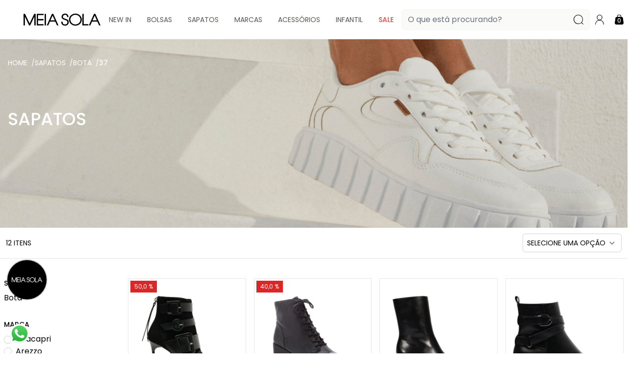

--- FILE ---
content_type: text/html; charset=utf-8
request_url: https://secure.meiasola.com.br/sapatos/bota/37?PS=12&map=c,c,specificationFilter_57
body_size: 89788
content:
<!DOCTYPE html >
<html xmlns="http://www.w3.org/1999/xhtml" xmlns:vtex="http://www.vtex.com.br/2009/vtex-common" xmlns:vtex.cmc="http://www.vtex.com.br/2009/vtex-commerce" lang="pt-br">
  <head><meta name="language" content="pt-BR" />
<meta name="country" content="BRA" />
<meta name="currency" content="R$" />
<meta charset="utf-8" /><meta http-equiv="x-ua-compatible" content="ie=edge" /><meta name="viewport" content="width=device-width, initial-scale=1, maximum-scale=1" /><meta name="theme-color" content="#ffffff" /><meta name="adopt-website-id" content="3f938b14-7882-4cc5-8c0f-2b6ceab8d70c" /><meta name="robots" content="noindex,nofollow" /><link rel="preconnect" href="//meiasola.vteximg.com.br" /><link rel="preconnect" href="//io.vtex.com.br" /><link rel="preconnect" href="//vtex.vtexassets.com" /><link rel="preconnect" href="//static.smarthint.co" /><link rel="preconnect" href="//fonts.gstatic.com" crossorigin="true" /><link rel="preconnect" href="//tag.goadopt.io" /><link rel="shortcut icon" sizes="16x16" href="//meiasola.vteximg.com.br/arquivos/meia-sola-fav-16.png?v=637332694286830000" /><link rel="shortcut icon" sizes="32x32" href="//meiasola.vteximg.com.br/arquivos/meia-sola-fav-32.png?v=637332694287930000" /><link rel="shortcut icon" sizes="64x64" href="//meiasola.vteximg.com.br/arquivos/meia-sola-fav-64.png?v=637332694289330000" /><link rel="shortcut icon" sizes="128x128" href="//meiasola.vteximg.com.br/arquivos/meia-sola-fav-128.png?v=637332694290770000" /><meta http-equiv="Content-Type" content="text/html;charset=utf-8" />
<meta name="description" content="Encontre as botas femininas perfeitas para todas as ocasiões! Modelos estilosos e confortáveis das melhores marcas. Aproveite frete grátis em compras acima de R$ 699, cashback e parcelamento em até 10x sem juros!" />
<meta name="Abstract" content="Sapatos - Bota 37 – Meia Sola" />
<meta name="author" content="Meia Sola" />
<meta name="copyright" content="Meia Sola" />
<meta name="vtex-version" content="1.0.0.0" />
<meta http-equiv="pragma" content="no-cache" />
<title>Sapatos - Bota 37 – Meia Sola</title><script type="text/javascript" language="javascript">var jscheckoutUrl = 'https://secure.meiasola.com.br/checkout/#/cart';var jscheckoutAddUrl = 'https://secure.meiasola.com.br/checkout/cart/add';var jscheckoutGiftListId = '';var jsnomeSite = 'meiasola';var jsnomeLoja = 'meiasola';var jssalesChannel = '1';var defaultStoreCurrency = 'R$';var localeInfo = {"CountryCode":"BRA","CultureCode":"pt-BR","CurrencyLocale":{"RegionDisplayName":"Brazil","RegionName":"BR","RegionNativeName":"Brasil","TwoLetterIsoRegionName":"BR","CurrencyEnglishName":"Brazilian Real","CurrencyNativeName":"Real","CurrencySymbol":"R$","ISOCurrencySymbol":"BRL","Locale":1046,"Format":{"CurrencyDecimalDigits":2,"CurrencyDecimalSeparator":",","CurrencyGroupSeparator":".","CurrencyGroupSize":3,"StartsWithCurrencySymbol":true},"FlagUrl":"http://www.geonames.org/flags/x/br.gif"}};</script> 
<script type="text/javascript" language="javascript">vtxctx = {"searchTerm":"","categoryId":"9","categoryName":"Bota","departmentyId":"17","departmentName":"Sapatos","isOrder":"0","isCheck":"0","isCart":"0","actionType":"","actionValue":"","login":null,"url":"secure.meiasola.com.br","transurl":"secure.meiasola.com.br"};</script> 
<script language="javascript" src="https://io.vtex.com.br/front-libs/jquery/1.8.3/jquery-1.8.3.min.js?v=1.0.0.0"   type="text/javascript"></script>
<script language="javascript" src="https://meiasola.vteximg.com.br/scripts/swfobject.js?v=1.0.0.0"   type="text/javascript"></script>
<script language="javascript" src="https://meiasola.vteximg.com.br/scripts/vtex.ajax.wait.js?v=1.0.0.0"   type="text/javascript"></script>
<script language="javascript" src="https://meiasola.vteximg.com.br/scripts/vtex.common.js?v=1.0.0.0"   type="text/javascript"></script>
<script language="javascript" src="https://vtex.vtexassets.com/_v/public/assets/v1/npm/@vtex/render-extension-loader@0.1.6/lib/render-extension-loader.js?v=1.0.0.0"   type="text/javascript"></script>
<script language="javascript" src="https://io.vtex.com.br/rc/rc.js?v=1.0.0.0"   type="text/javascript"></script>
<script language="javascript" src="https://activity-flow.vtex.com/af/af.js?v=1.0.0.0"   type="text/javascript"></script>
<script language="javascript" src="https://meiasola.vteximg.com.br/scripts/vtex.tagmanager.helper.js?v=1.0.0.0"   type="text/javascript"></script>
<script language="javascript" src="https://io.vtex.com.br/portal-ui/v1.21.0/scripts/vtex-events-all.min.js?v=1.0.0.0"   type="text/javascript"></script>
<script language="javascript" src="https://io.vtex.com.br/portal-ui/v1.21.0/scripts/vtex-analytics.js?v=1.0.0.0"   type="text/javascript"></script>
<script language="javascript" src="https://io.vtex.com.br/front-libs/front-i18n/0.7.2/vtex-i18n.min.js?v=1.0.0.0"   type="text/javascript"></script>
<script language="javascript" src="https://io.vtex.com.br/front-libs/front-utils/3.0.8/underscore-extensions.js?v=1.0.0.0"   type="text/javascript"></script>
<script language="javascript" src="https://meiasola.vteximg.com.br/scripts/currency-format.min.js?v=1.0.0.0"   type="text/javascript"></script>
<script language="javascript" src="https://io.vtex.com.br/front-libs/dustjs-linkedin/2.3.5/dust-core-2.3.5.min.js?v=1.0.0.0"   type="text/javascript"></script>
<script language="javascript" src="https://io.vtex.com.br/vtex.js/v2.13.1/vtex.min.js?v=1.0.0.0"   type="text/javascript"></script>
<script language="javascript" src="https://io.vtex.com.br/portal-plugins/2.9.13/js/portal-template-as-modal.min.js?v=1.0.0.0"   type="text/javascript"></script>
<script language="javascript" src="https://io.vtex.com.br/portal-plugins/2.9.13/js/portal-sku-selector-with-template-v2.min.js?v=1.0.0.0"   type="text/javascript"></script>
<script language="javascript" src="https://meiasola.vteximg.com.br/scripts/vtex.cookie.js?v=1.0.0.0"   type="text/javascript"></script>
<script language="javascript" src="https://meiasola.vteximg.com.br/scripts/jquery.pager.js?v=1.0.0.0"   type="text/javascript"></script>
<link href="//meiasola.vteximg.com.br/arquivos/two7-meiasola.styles.css?v=638233380298800000" rel="stylesheet" /><script language="javascript">var ___scriptPathTransac = '';</script><script language="javascript">var ___scriptPath = '';</script>
<!-- Start - WebAnalyticsViewPart -->
<script> var defaultUtmFromFolder = '';</script>
<!-- CommerceContext.Current.VirtualFolder.Name: @categoria@ -->

<script>
vtex.events.addData({"pageCategory":"Category","pageDepartment":"Sapatos","pageUrl":"http://secure.meiasola.com.br/sapatos/bota/37?PS=12&map=c,c,specificationFilter_57","pageTitle":"Sapatos - Bota 37 – Meia Sola","skuStockOutFromShelf":["150413","20447","20448","171411","171416","156813","150760","130058","130059","130060","130061","130064","130065","129783","129784","129785","129787","125519","121894","121895","121896","121897","121899","121900","121901","96278","96279","96280","96282","96284","96285","96286","96287","94710","94714","92153","92154"],"skuStockOutFromProductDetail":[],"shelfProductIds":["33797","757","39057","35428","33921","28816","28754","27669","26649","19862","19431","18695"],"accountName":"meiasola","pageFacets":["departmentId:17","categoriesFullPath:/17/","brandId:1","productClusterSearchableIds:151","Cor:ATANADO PRI - BLACK","Tamanho:34"],"categoryId":9,"categoryName":"Bota"});
</script>

<script>
(function(w,d,s,l,i){w[l]=w[l]||[];w[l].push({'gtm.start':
                            new Date().getTime(),event:'gtm.js'});var f=d.getElementsByTagName(s)[0],
                            j=d.createElement(s),dl=l!='dataLayer'?'&l='+l:'';j.async=true;j.src=
                            '//www.googletagmanager.com/gtm.js?id='+i+dl;f.parentNode.insertBefore(j,f);
                            })(window,document,'script','dataLayer','GTM-NJRC6Q2');
</script>

<script>
var helper = new vtexTagManagerHelper('categoryView'); helper.init();
</script>

<!-- End - WebAnalyticsViewPart -->
<link rel="canonical" href="https://secure.meiasola.com.br/sapatos/bota/37" /></head>
  <body id="two7-Category" class="category"><div class="ajax-content-loader" rel="/no-cache/callcenter/disclaimer"></div><header class="sticky top-0 z-20 grid grid-cols-5 grid-rows-2 items-center justify-between gap-2 border-b border-stone-100 bg-white p-2 md:flex md:h-20 md:gap-x-2 md:py-0 md:px-4 xl:px-12"><button class="js-menu-button--open row-start-1 flex h-10 w-10 items-center justify-center rounded-full p-3 transition-colors hover:bg-stone-100 lg:hidden" type="button"><svg width="16" height="16" fill="currentColor" aria-hidden="true" focusable="false"><use href="#Menu" /></svg><span class="sr-only">Exibir menu de departamentos</span></button><a class="col-span-3 row-start-1 mx-auto hover:text-pink-700" href="/"><svg width="158" height="26" fill="currentColor" aria-hidden="true" focusable="false"><use href="#MeiaSola" /></svg><span class="sr-only">Meia Sola - Ir para a página inicial</span></a><div class="hidden h-full w-full md:inline-block"><nav class="hidden h-full w-full lg:flex"><div class="group flex items-center"><a class="whitespace-nowrap py-7 px-1 text-sm uppercase text-stone-600 group-hover:bg-stone-50 group-hover:text-pink-700 xl:px-4" href="/newin">New In</a></div><div class="group flex items-center"><a class="py-7 px-1 text-sm uppercase text-stone-600 group-hover:bg-stone-50 group-hover:text-pink-700 xl:px-4" href="/bolsas">Bolsas</a><div class="invisible absolute inset-x-0 top-full grid w-full gap-10 border-t border-stone-100 bg-white p-8 opacity-0 shadow-lg transition-all group-hover:visible group-hover:opacity-100 md:grid-cols-2 md:px-4 lg:px-8 xl:px-12"><div class="flex flex-col"><div class="flex items-center justify-between pb-6"><p class="text-xl uppercase">Bolsas</p><a class="flex items-center gap-1 text-sm hover:underline" href="/bolsas"><span>Ver todas</span><svg width="16" height="16" fill="currentColor" aria-hidden="true" focusable="false"><use href="#ArrowRight" /></svg></a></div><ul class="grid grid-flow-col grid-rows-5 gap-y-1 gap-x-4 pb-8 text-stone-600 lg:grid-rows-4 xl:grid-rows-3"><li class="flex"><a class="py-0.5 font-light transition-colors hover:text-stone-900 hover:underline" href="/bolsas/belt-bag">Belt Bag</a></li><li class="flex"><a class="py-0.5 font-light transition-colors hover:text-stone-900 hover:underline" href="/bolsas/bowling">Bowling</a></li><li class="flex"><a class="py-0.5 font-light transition-colors hover:text-stone-900 hover:underline" href="/bolsas/bucket">Bucket</a></li><li class="flex"><a class="py-0.5 font-light transition-colors hover:text-stone-900 hover:underline" href="/bolsas/clutch">Clutch</a></li><li class="flex"><a class="py-0.5 font-light transition-colors hover:text-stone-900 hover:underline" href="/bolsas/crossbody">Crossbody</a></li><li class="flex"><a class="py-0.5 font-light transition-colors hover:text-stone-900 hover:underline" href="/bolsas/mochila">Mochila</a></li><li class="flex"><a class="py-0.5 font-light transition-colors hover:text-stone-900 hover:underline" href="/bolsas/satchel">Satchel</a></li><li class="flex"><a class="py-0.5 font-light transition-colors hover:text-stone-900 hover:underline" href="/bolsas/shopping">Shopping</a></li><li class="flex"><a class="py-0.5 font-light transition-colors hover:text-stone-900 hover:underline" href="/bolsas/tiracolo">Tiracolo</a></li><li class="flex"><a class="py-0.5 font-light transition-colors hover:text-stone-900 hover:underline" href="/bolsas/tote">Tote</a></li></ul><div class="flex items-center gap-4 border-t pt-6"><p class="text-stone-900">Buscar pelo tamanho:</p><div class="flex gap-1 text-stone-600"><a class="px-2 leading-none transition-colors hover:text-stone-900 hover:underline" href="/bolsas?ft=pequena">Pequena</a><a class="px-2 leading-none transition-colors hover:text-stone-900 hover:underline" href="/bolsas?ft=media">Média</a><a class="px-2 leading-none transition-colors hover:text-stone-900 hover:underline" href="/bolsas?ft=grande">Grande</a></div></div></div><div class="header--banner js--lazyload has--lazyload hidden grid-cols-2 gap-6 group-hover:opacity-100 md:grid md:grid-rows-1" data-noscript=""><noscript><div class="box-banner"><a><img width="225" height="350" id="ihttps://meiasola.vteximg.com.br/arquivos/ids/1217281/bolsa1.jpg?v=638258166138930000" alt="headerBolsasBannerFirst" src="https://meiasola.vteximg.com.br/arquivos/ids/1217281/bolsa1.jpg?v=638258166138930000" complete="complete"/></a></div><div class="box-banner"><a><img width="225" height="350" id="ihttps://meiasola.vteximg.com.br/arquivos/ids/1217282/bolsa2.jpg?v=638258166575070000" alt="headerBolsasBannerLast" src="https://meiasola.vteximg.com.br/arquivos/ids/1217282/bolsa2.jpg?v=638258166575070000" complete="complete"/></a></div></noscript></div></div></div><div class="group flex items-center"><a class="py-7 px-1 text-sm uppercase text-stone-600 group-hover:bg-stone-50 group-hover:text-pink-700 xl:px-4" href="/sapatos">Sapatos</a><div class="invisible absolute inset-x-0 top-full grid w-full gap-10 border-t border-stone-100 bg-white p-8 opacity-0 shadow-lg transition-all group-hover:visible group-hover:opacity-100 md:grid-cols-2 md:px-4 lg:px-8 xl:px-12"><div class="flex flex-col"><div class="flex items-center justify-between pb-6"><p class="text-xl uppercase">Sapatos</p><a class="flex items-center gap-1 text-sm hover:underline" href="/sapatos"><span>Ver todos</span><svg width="16" height="16" fill="currentColor" aria-hidden="true" focusable="false"><use href="#ArrowRight" /></svg></a></div><ul class="grid grid-flow-col grid-rows-5 gap-y-1 gap-x-4 pb-8 text-stone-600 lg:grid-rows-4 xl:grid-rows-3"><li class="flex"><a class="text py-0.5 font-light transition-colors hover:text-stone-900 hover:underline" href="/sapatos/rasteira">Rasteiras</a></li><li class="flex"><a class="text py-0.5 font-light transition-colors hover:text-stone-900 hover:underline" href="/sapatos/sandalia-salto-medio">Sandálias salto médio</a></li><li class="flex"><a class="text py-0.5 font-light transition-colors hover:text-stone-900 hover:underline" href="/sapatos/sandalia-salto-alto">Sandálias salto alto</a></li><li class="flex"><a class="text py-0.5 font-light transition-colors hover:text-stone-900 hover:underline" href="/sapatos/tenis">Tênis</a></li><li class="flex"><a class="text py-0.5 font-light transition-colors hover:text-stone-900 hover:underline" href="/sapatos/mocassim">Mocassims</a></li><li class="flex"><a class="text py-0.5 font-light transition-colors hover:text-stone-900 hover:underline" href="/sapatos/sapatilha">Sapatilha</a></li><li class="flex"><a class="text py-0.5 font-light transition-colors hover:text-stone-900 hover:underline" href="/sapatos/scarpin">Scarpins</a></li><li class="flex"><a class="text py-0.5 font-light transition-colors hover:text-stone-900 hover:underline" href="/sapatos/bota">Bota</a></li></ul><div class="flex items-center gap-4 border-t pt-6"><p class="text-stone-900">Buscar pela numeração:</p><div class="flex gap-1 text-stone-600"><a class="px-2 leading-none transition-colors hover:text-stone-900 hover:underline" href="/sapatos?fq=specificationFilter_57:33">33</a><a class="px-2 leading-none transition-colors hover:text-stone-900 hover:underline" href="/sapatos?fq=specificationFilter_57:34">34</a><a class="px-2 leading-none transition-colors hover:text-stone-900 hover:underline" href="/sapatos?fq=specificationFilter_57:35">35</a><a class="px-2 leading-none transition-colors hover:text-stone-900 hover:underline" href="/sapatos?fq=specificationFilter_57:36">36</a><a class="px-2 leading-none transition-colors hover:text-stone-900 hover:underline" href="/sapatos?fq=specificationFilter_57:37">37</a><a class="px-2 leading-none transition-colors hover:text-stone-900 hover:underline" href="/sapatos?fq=specificationFilter_57:38">38</a><a class="px-2 leading-none transition-colors hover:text-stone-900 hover:underline" href="/sapatos?fq=specificationFilter_57:39">39</a><a class="px-2 leading-none transition-colors hover:text-stone-900 hover:underline" href="/sapatos?fq=specificationFilter_57:40">40</a></div></div></div><div class="header--banner js--lazyload has--lazyload hidden grid-cols-2 gap-6 group-hover:opacity-100 md:grid md:grid-rows-1" data-noscript=""><noscript><div class="box-banner"><a><img width="225" height="350" id="ihttps://meiasola.vteximg.com.br/arquivos/ids/1217280/sapato2.jpg?v=638258165295900000" alt="headerSapatosBannerFirst" src="https://meiasola.vteximg.com.br/arquivos/ids/1217280/sapato2.jpg?v=638258165295900000" complete="complete"/></a></div><div class="box-banner"><a><img width="225" height="350" id="ihttps://meiasola.vteximg.com.br/arquivos/ids/1217279/sapato1.jpg?v=638258164242930000" alt="headerSapatosBannerLast" src="https://meiasola.vteximg.com.br/arquivos/ids/1217279/sapato1.jpg?v=638258164242930000" complete="complete"/></a></div></noscript></div></div></div><div class="group flex items-center"><p class="cursor-default py-7 px-1 text-sm uppercase text-stone-600 group-hover:bg-stone-50 group-hover:text-pink-700 xl:px-4">Marcas</p><div class="invisible absolute inset-x-0 top-full grid w-full gap-10 border-t border-stone-100 bg-white p-8 opacity-0 shadow-lg transition-all group-hover:visible group-hover:opacity-100 md:px-4 lg:px-8 xl:px-12"><div class="flex flex-col"><div class="flex items-center justify-between pb-6"><p class="text-xl uppercase">Marcas</p></div><ul class="grid grid-flow-col grid-rows-[repeat(11,_1fr)] gap-y-2 gap-x-4 text-stone-600 lg:grid-rows-[repeat(6,_1fr)]"><li class="flex"><a class="py-1 text-stone-600 transition-colors hover:text-pink-600" href="/arezzo?map=b"><svg xmlns="http://www.w3.org/2000/svg" height="20" width="110" aria-hidden="true" focusable="false"><use href="#Arezzo" /></svg><span class="sr-only">Arezzo</span></a></li><li class="flex"><a class="py-1 text-stone-600 transition-colors hover:text-pink-600" href="/schutz?map=b"><svg height="25" width="90" xmlns="http://www.w3.org/2000/svg" aria-hidden="true" focusable="false"><use href="#Schutz" /></svg><span class="sr-only">Schutz</span></a></li><li class="flex"><a class="py-1 text-stone-600 transition-colors hover:text-pink-600" href="/alexandre-birman?map=b"><svg xmlns="http://www.w3.org/2000/svg" height="25" width="104" aria-hidden="true" focusable="false"><use href="#AlexandreBirman" /></svg><span class="sr-only">Alexandre Birman</span></a></li><li class="flex"><a class="py-1 text-stone-600 transition-colors hover:text-pink-600" href="/luiza-barcelos?map=b"><svg xmlns="http://www.w3.org/2000/svg" height="30" width="155" aria-hidden="true" focusable="false"><use href="#LuizaBarcelos" /></svg><span class="sr-only">Luiza Barcelos</span></a></li><li class="flex"><a class="py-1 text-stone-600 transition-colors hover:text-pink-600" href="/luz-da-lua?map=b"><svg xmlns="http://www.w3.org/2000/svg" height="20" width="120" aria-hidden="true" focusable="false"><use href="#LuzDaLua" /></svg><span class="sr-only">Luz da Lua</span></a></li><li class="flex"><a class="py-1 text-stone-600 transition-colors hover:text-pink-600" href="/vicenza?map=b"><svg height="25" width="90" xmlns="http://www.w3.org/2000/svg" aria-hidden="true" focusable="false"><use href="#Vicenza" /></svg><span class="sr-only">Vicenza</span></a></li><li class="flex"><a class="py-1 text-stone-600 transition-colors hover:text-pink-600" href="/anacapri?map=b"><svg xmlns="http://www.w3.org/2000/svg" height="22" width="90" aria-hidden="true" focusable="false"><use href="#Anacapri" /></svg><span class="sr-only">Anacapri</span></a></li><li class="flex"><a class="py-1 text-stone-600 transition-colors hover:text-pink-600" href="/lenny?map=b"><svg xmlns="http://www.w3.org/2000/svg" height="20" width="140" aria-hidden="true" focusable="false"><use href="#Lenny" /></svg><span class="sr-only">Lenny</span></a></li><li class="flex"><a class="py-1 text-stone-600 transition-colors hover:text-pink-600" href="/agali?map=b"><svg xmlns="http://www.w3.org/2000/svg" height="27" width="50" aria-hidden="true" focusable="false"><use href="#Agali" /></svg><span class="sr-only">Agali</span></a></li><li class="flex"><a class="py-1 text-stone-600 transition-colors hover:text-pink-600" href="/carmem-dalessandro?map=b"><svg xmlns="http://www.w3.org/2000/svg" height="17" width="300" aria-hidden="true" focusable="false"><use href="#CarmemDalessandro" /></svg><span class="sr-only">Carmem Dalessandro</span></a></li><li class="flex"><a class="py-1 text-stone-600 transition-colors hover:text-pink-600" href="/confraria?map=b"><svg xmlns="http://www.w3.org/2000/svg" height="22" width="81" aria-hidden="true" focusable="false"><use href="#Confraria" /></svg><span class="sr-only">Confraria</span></a></li><li class="flex"><a class="py-1 text-stone-600 transition-colors hover:text-pink-600" href="/dl-store?map=b"><svg xmlns="http://www.w3.org/2000/svg" height="20" width="130" aria-hidden="true" focusable="false"><use href="#DLStore" /></svg><span class="sr-only">DL Store</span></a></li><li class="flex"><a class="py-1 text-stone-600 transition-colors hover:text-pink-600" href="/elisa-atheniense?map=b"><svg xmlns="http://www.w3.org/2000/svg" height="20" width="220" aria-hidden="true" focusable="false"><use href="#ElisaAtheniense" /></svg><span class="sr-only">Elisa Atheniense</span></a></li><li class="flex"><a class="py-1 text-stone-600 transition-colors hover:text-pink-600" href="/follis?map=b"><svg xmlns="http://www.w3.org/2000/svg" height="20" width="115" aria-hidden="true" focusable="false"><use href="#Follis" /></svg><span class="sr-only">Follis</span></a></li><li class="flex"><a class="py-1 text-stone-600 transition-colors hover:text-pink-600" href="/guilhermina?map=b"><svg xmlns="http://www.w3.org/2000/svg" height="30" width="90" aria-hidden="true" focusable="false"><use href="#Guilhermina" /></svg><span class="sr-only">Guilhermina</span></a></li><li class="flex"><a class="py-1 text-stone-600 transition-colors hover:text-pink-600" href="/isla?map=b"><svg xmlns="http://www.w3.org/2000/svg" height="20" width="60" aria-hidden="true" focusable="false"><use href="#Isla" /></svg><span class="sr-only">Isla</span></a></li><li class="flex"><a class="py-1 text-stone-600 transition-colors hover:text-pink-600" href="/la-spezia?map=b"><svg xmlns="http://www.w3.org/2000/svg" height="25" width="80" aria-hidden="true" focusable="false"><use href="#LaSpezia" /></svg><span class="sr-only">La Spezia</span></a></li><li class="flex"><a class="py-1 text-stone-600 transition-colors hover:text-pink-600" href="/lorraci?map=b"><svg xmlns="http://www.w3.org/2000/svg" height="20" width="130" aria-hidden="true" focusable="false"><use href="#Lorraci" /></svg><span class="sr-only">Lorraci</span></a></li><li class="flex"><a class="py-1 text-stone-600 transition-colors hover:text-pink-600" href="/ryzi?map=b"><svg xmlns="http://www.w3.org/2000/svg" height="25" width="50" aria-hidden="true" focusable="false"><use href="#Ryzi" /></svg><span class="sr-only">Ryzí</span></a></li><li class="flex"><a class="py-1 text-stone-600 transition-colors hover:text-pink-600" href="/serpui?map=b"><svg height="18" width="114" xmlns="http://www.w3.org/2000/svg" aria-hidden="true" focusable="false"><use href="#Serpui" /></svg><span class="sr-only">Serpui</span></a></li><li class="flex"><a class="py-1 text-stone-600 transition-colors hover:text-pink-600" href="/wai-wai?map=b"><svg xmlns="http://www.w3.org/2000/svg" height="25" width="90" aria-hidden="true" focusable="false"><use href="#WaiWai" /></svg><span class="sr-only">Wai Wai</span></a></li><li class="flex"><a class="py-1 text-stone-600 transition-colors hover:text-pink-600" href="/brizza?map=b"><svg xmlns="http://www.w3.org/2000/svg" height="18" width="120" aria-hidden="true" focusable="false"><use href="#Brizza" /></svg><span class="sr-only">Brizza</span></a></li><li class="flex"><a class="py-1 text-stone-600 transition-colors hover:text-pink-600" href="/m-s?map=b"><svg xmlns="http://www.w3.org/2000/svg" height="22" width="42" aria-hidden="true" focusable="false"><use href="#MS" /></svg><span class="sr-only">M/S</span></a></li><li class="flex"><a class="py-1 text-stone-600 transition-colors hover:text-pink-600" href="/my-shoes?map=b"><svg xmlns="http://www.w3.org/2000/svg" height="25" width="58" aria-hidden="true" focusable="false"><use href="#MyShoes" /></svg><span class="sr-only">My Shoes</span></a></li><li class="flex"><a class="py-1 text-stone-600 transition-colors hover:text-pink-600" href="/lanca-perfume?map=b"><svg xmlns="http://www.w3.org/2000/svg" height="22" width="180" aria-hidden="true" focusable="false"><use href="#LancaPerfume" /></svg><span class="sr-only">Lança Perfume</span></a></li><li class="flex"><a class="py-1 text-stone-600 transition-colors hover:text-pink-600" href="/my-favorite-things?map=b"><svg xmlns="http://www.w3.org/2000/svg" height="25" width="70" aria-hidden="true" focusable="false"><use href="#MyFavoriteThings" /></svg><span class="sr-only">My Favorite Things</span></a></li></ul></div></div></div><div class="group flex items-center"><a class="py-7 px-1 text-sm uppercase text-stone-600 group-hover:bg-stone-50 group-hover:text-pink-700 xl:px-4" href="/acessorios">Acessórios</a><div class="invisible absolute inset-x-0 top-full grid w-full gap-10 border-t border-stone-100 bg-white p-8 opacity-0 shadow-lg transition-all group-hover:visible group-hover:opacity-100 md:grid-cols-2 md:px-4 lg:px-8 xl:px-12"><div class="flex flex-col"><div class="flex items-center justify-between pb-6"><p class="text-xl uppercase">Acessórios</p><a class="flex items-center gap-1 text-sm hover:underline" href="/acessorios"><span>Ver todos</span><svg width="16" height="16" fill="currentColor" aria-hidden="true" focusable="false"><use href="#ArrowRight" /></svg></a></div><ul class="grid grid-cols-2 gap-y-1 gap-x-4 text-stone-600 lg:grid-cols-3 xl:grid-cols-4"><li class="flex"><a class="text py-0.5 font-light transition-colors hover:text-stone-900 hover:underline" href="/acessorios/bag-charm">Bag Charm</a></li><li class="flex"><a class="text py-0.5 font-light transition-colors hover:text-stone-900 hover:underline" href="/acessorios/brinco">Brinco</a></li><li class="flex"><a class="text py-0.5 font-light transition-colors hover:text-stone-900 hover:underline" href="/acessorios/capa-de-celular">Capa de Celular</a></li><li class="flex"><a class="text py-0.5 font-light transition-colors hover:text-stone-900 hover:underline" href="/acessorios/carteira">Carteira</a></li><li class="flex"><a class="text py-0.5 font-light transition-colors hover:text-stone-900 hover:underline" href="/acessorios/chaveiro">Chaveiro</a></li><li class="flex"><a class="text py-0.5 font-light transition-colors hover:text-stone-900 hover:underline" href="/acessorios/cinto">Cinto</a></li><li class="flex"><a class="text py-0.5 font-light transition-colors hover:text-stone-900 hover:underline" href="/acessorios/colar">Colar</a></li><li class="flex"><a class="text py-0.5 font-light transition-colors hover:text-stone-900 hover:underline" href="/acessorios/enfeite">Enfeite</a></li><li class="flex"><a class="text py-0.5 font-light transition-colors hover:text-stone-900 hover:underline" href="/acessorios/meia">Meia</a></li><li class="flex"><a class="text py-0.5 font-light transition-colors hover:text-stone-900 hover:underline" href="/acessorios/necessaire">Necessaire</a></li><li class="flex"><a class="text py-0.5 font-light transition-colors hover:text-stone-900 hover:underline" href="/acessorios/pingente">Pingente</a></li></ul></div><div class="header--banner js--lazyload has--lazyload hidden grid-cols-2 gap-6 group-hover:opacity-100 md:grid md:grid-rows-1" data-noscript=""><noscript><div class="box-banner"><a><img width="225" height="350" id="ihttps://meiasola.vteximg.com.br/arquivos/ids/1217283/ace1.jpg?v=638258167055230000" alt="headerAcessoriosBannerFirst" src="https://meiasola.vteximg.com.br/arquivos/ids/1217283/ace1.jpg?v=638258167055230000" complete="complete"/></a></div><div class="box-banner"><a><img width="225" height="350" id="ihttps://meiasola.vteximg.com.br/arquivos/ids/1217285/ace2.jpg?v=638258167574430000" alt="headerAcessoriosBannerLast" src="https://meiasola.vteximg.com.br/arquivos/ids/1217285/ace2.jpg?v=638258167574430000" complete="complete"/></a></div></noscript></div></div></div><div class="group flex items-center"><a class="py-7 px-1 text-sm uppercase text-stone-600 group-hover:bg-stone-50 group-hover:text-pink-700 xl:px-4" href="/infantil">Infantil</a><div class="invisible absolute inset-x-0 top-full grid w-full gap-10 border-t border-stone-100 bg-white p-8 opacity-0 shadow-lg transition-all group-hover:visible group-hover:opacity-100 md:grid-cols-2 md:px-4 lg:px-8 xl:px-12"><div class="flex flex-col"><div class="flex items-center justify-between pb-6"><p class="text-xl uppercase">Infantil</p><a class="flex items-center gap-1 text-sm hover:underline" href="/infantil"><span>Ver todos</span><svg width="16" height="16" fill="currentColor" aria-hidden="true" focusable="false"><use href="#ArrowRight" /></svg></a></div><ul class="grid grid-cols-2 gap-y-1 gap-x-4 pb-6 text-stone-600 lg:grid-cols-3 xl:grid-cols-4"><li class="flex"><a class="text py-0.5 font-light transition-colors hover:text-stone-900 hover:underline" href="/infantil/bambini">Bambini</a></li><li class="flex"><a class="text py-0.5 font-light transition-colors hover:text-stone-900 hover:underline" href="/infantil/rasteira">Rasteira</a></li><li class="flex"><a class="text py-0.5 font-light transition-colors hover:text-stone-900 hover:underline" href="/infantil/tenis">Tênis</a></li></ul><div class="flex items-center gap-4 border-t pt-6"><p class="text-stone-900">Buscar pela numeração:</p><div class="flex gap-1 text-stone-600"><a class="px-2 leading-none transition-colors hover:text-stone-900 hover:underline" href="/infantil?fq=specificationFilter_57:23">23</a><a class="px-2 leading-none transition-colors hover:text-stone-900 hover:underline" href="/infantil?fq=specificationFilter_57:24">24</a><a class="px-2 leading-none transition-colors hover:text-stone-900 hover:underline" href="/infantil?fq=specificationFilter_57:25">25</a><a class="px-2 leading-none transition-colors hover:text-stone-900 hover:underline" href="/infantil?fq=specificationFilter_57:26">26</a><a class="px-2 leading-none transition-colors hover:text-stone-900 hover:underline" href="/infantil?fq=specificationFilter_57:27">27</a><a class="px-2 leading-none transition-colors hover:text-stone-900 hover:underline" href="/infantil?fq=specificationFilter_57:28">28</a><a class="px-2 leading-none transition-colors hover:text-stone-900 hover:underline" href="/infantil?fq=specificationFilter_57:29">29</a><a class="px-2 leading-none transition-colors hover:text-stone-900 hover:underline" href="/infantil?fq=specificationFilter_57:30">30</a><a class="px-2 leading-none transition-colors hover:text-stone-900 hover:underline" href="/infantil?fq=specificationFilter_57:31">31</a><a class="px-2 leading-none transition-colors hover:text-stone-900 hover:underline" href="/infantil?fq=specificationFilter_57:32">32</a><a class="px-2 leading-none transition-colors hover:text-stone-900 hover:underline" href="/infantil?fq=specificationFilter_57:33">33</a></div></div></div><div class="header--banner js--lazyload has--lazyload hidden grid-cols-2 gap-6 group-hover:opacity-100 md:grid md:grid-rows-1" data-noscript=""><noscript><div class="box-banner"><a><img width="225" height="350" id="ihttps://meiasola.vteximg.com.br/arquivos/ids/1164581/cabeçalho infantil 1.jpg?v=638197774566030000" alt="headerInfantilBannerFirst" src="https://meiasola.vteximg.com.br/arquivos/ids/1164581/cabeçalho infantil 1.jpg?v=638197774566030000" complete="complete"/></a></div><div class="box-banner"><a><img width="225" height="350" id="ihttps://meiasola.vteximg.com.br/arquivos/ids/1164582/cabeçalho infantil 2.jpg?v=638197775226230000" alt="headerInfantilBannerLast" src="https://meiasola.vteximg.com.br/arquivos/ids/1164582/cabeçalho infantil 2.jpg?v=638197775226230000" complete="complete"/></a></div></noscript></div></div></div><div class="group flex items-center"><a class="py-7 px-1 text-sm font-medium uppercase text-red-500 group-hover:bg-stone-50 group-hover:text-red-700 xl:px-4" href="/sale">Sale</a></div></nav></div><div class="js-search relative col-span-5 row-start-2"><form class="group relative flex w-full items-center justify-between overflow-hidden rounded-md border border-stone-100 bg-stone-50 ring-0 ring-transparent transition-all focus-within:border-pink-400 focus-within:ring-[3px] focus-within:ring-pink-200 md:max-w-sm" method="GET" action="busca"><input class="js-search-input border-none bg-transparent py-2 pl-3 pr-16 focus:outline-none focus:ring-0" type="text" placeholder="O que está procurando?" name="ft" /><div class="absolute right-0 flex items-center"><button type="reset" class="js-search-button--clean hidden py-3 text-stone-400 hover:text-stone-600"><svg class="transition-colors" width="16" height="16" fill="currentColor" aria-hidden="true" focusable="false"><use href="#Close" /></svg></button><button type="submit" class="right-0 p-3 hover:text-pink-700"><svg class="transition-colors" width="20" height="20" fill="currentColor" aria-hidden="true" focusable="false"><use href="#Search" /></svg><span class="sr-only">Pesquisar</span></button></div></form><div class="js-search-result absolute inset-x-0 top-full mt-2 flex hidden flex-col rounded-md border border-stone-200 bg-white py-1 shadow-lg"></div></div><div class="row-start-1 flex items-center justify-end gap-1 xl:gap-2"><a class="hidden h-10 w-10 items-center justify-center rounded-full p-1 transition-colors hover:bg-stone-100 hover:text-pink-700 md:flex" href="/account"><svg class="transition-colors" width="20" height="20" fill="currentColor" aria-hidden="true" focusable="false"><use href="#User" /></svg><span class="sr-only">Ir para a minha conta</span></a><button class="js-minicart-button--open relative flex h-10 w-10 items-center justify-center rounded-full p-1 transition-colors hover:bg-stone-100 hover:text-pink-700" type="button"><svg class="js-minicart-button--icon-clean transition-colors" width="20" height="20" fill="currentColor" aria-hidden="true" focusable="false"><use href="#Bag" /></svg><svg class="js-minicart-button--icon-fill absolute transition-colors" width="20" height="20" fill="currentColor" aria-hidden="true" focusable="false"><use href="#BagFill" /></svg><p class="absolute inset-x-0 top-4 text-center text-xs font-medium leading-none text-white"><span class="sr-only">Você tem</span><span class="js-minicart-text--quantity">0</span><span class="sr-only">produtos no carrinho</span></p></button></div><aside class="js-menu fixed inset-0 z-40 flex hidden h-screen items-center overflow-hidden opacity-0 md:hidden" aria-hidden="true"><button class="js-menu-button--close fixed inset-0 h-full w-full bg-gray-900 bg-opacity-50 focus:outline-none" type="button"><span class="sr-only">Fechar menu</span></button><nav class="js-menu-content relative mr-auto flex hidden h-screen w-full flex-col overflow-hidden bg-stone-50 shadow md:max-w-sm"><header class="flex items-center border-b border-stone-200 bg-white pr-2 shadow-md"><div class="flex w-full flex-col md:hidden"><a class="flex items-center space-x-2 px-4 py-5 text-pink-700 hover:bg-pink-50" href="/account"><svg width="28" height="28" fill="currentColor" aria-hidden="true" focusable="false"><use href="#User" /></svg><p class="text-sm">Acesse sua conta</p></a></div><button class="js-menu-button--close ml-2 rounded-full bg-transparent text-stone-800 transition-colors hover:bg-stone-100" type="button"><svg width="40" height="40" fill="currentColor" aria-hidden="true" focusable="false"><use href="#Close" /></svg><span class="sr-only">Fechar menu</span></button></header><main class="scrollbar-w-3 scrollbar-thumb-stone scrollbar-thumb-rounded scrolling-touch scrollbar-thumb-border-4 scrollbar-thumb-background-clip flex flex-grow flex-col overflow-y-auto bg-stone-100"><ul><li class="category"><div class="flex"><a class="w-full flex-1 px-4 py-3 text-sm transition-colors hover:text-pink-700" href="/newin">New In</a></div></li><li class="category"><div class="flex"><a class="w-full flex-1 px-4 py-3 text-sm transition-colors hover:text-pink-700" href="/bolsas">Bolsas</a><button class="js-menu-button--open-submenu px-3 hover:text-red-500"><svg width="16" height="16" fill="currentColor" aria-hidden="true" focusable="false"><use href="#ArrowDown" /></svg><span class="sr-only">Expandir menu</span></button></div><div class="submenu flex hidden flex-col border-l-4 border-pink-600"><a class="border-b border-pink-100 px-5 py-3 text-sm text-stone-600 hover:text-pink-700" href="/bolsas/belt-bag">Belt Bag</a><a class="border-b border-pink-100 px-5 py-3 text-sm text-stone-600 hover:text-pink-700" href="/bolsas/bowling">Bowling</a><a class="border-b border-pink-100 px-5 py-3 text-sm text-stone-600 hover:text-pink-700" href="/bolsas/bucket">Bucket</a><a class="border-b border-pink-100 px-5 py-3 text-sm text-stone-600 hover:text-pink-700" href="/bolsas/clutch">Clutch</a><a class="border-b border-pink-100 px-5 py-3 text-sm text-stone-600 hover:text-pink-700" href="/bolsas/crossbody">Crossbody</a><a class="border-b border-pink-100 px-5 py-3 text-sm text-stone-600 hover:text-pink-700" href="/bolsas/mochila">Mochila</a><a class="border-b border-pink-100 px-5 py-3 text-sm text-stone-600 hover:text-pink-700" href="/bolsas/satchel">Satchel</a><a class="border-b border-pink-100 px-5 py-3 text-sm text-stone-600 hover:text-pink-700" href="/bolsas/shopping">Shopping</a><a class="border-b border-pink-100 px-5 py-3 text-sm text-stone-600 hover:text-pink-700" href="/bolsas/tiracolo">Tiracolo</a><a class="border-b border-pink-100 px-5 py-3 text-sm text-stone-600 hover:text-pink-700" href="/bolsas/tote">Tote</a></div></li><li class="category"><div class="flex"><a class="w-full flex-1 px-4 py-3 text-sm transition-colors hover:text-pink-700" href="/sapatos">Sapatos</a><button class="js-menu-button--open-submenu px-3 hover:text-red-500"><svg width="16" height="16" fill="currentColor" aria-hidden="true" focusable="false"><use href="#ArrowDown" /></svg><span class="sr-only">Expandir menu</span></button></div><div class="submenu flex hidden flex-col border-l-4 border-pink-600"><a class="border-b border-pink-100 px-5 py-3 text-sm text-stone-600 hover:text-pink-700" href="/sapatos/bota">Bota</a><a class="border-b border-pink-100 px-5 py-3 text-sm text-stone-600 hover:text-pink-700" href="/sapatos/mocassim">Mocassims</a><a class="border-b border-pink-100 px-5 py-3 text-sm text-stone-600 hover:text-pink-700" href="/sapatos/mule">Mule</a><a class="border-b border-pink-100 px-5 py-3 text-sm text-stone-600 hover:text-pink-700" href="/sapatos/rasteiras">Rasteiras</a><a class="border-b border-pink-100 px-5 py-3 text-sm text-stone-600 hover:text-pink-700" href="/sapatos/sandalia-salto-medio">Sandálias salto médio</a><a class="border-b border-pink-100 px-5 py-3 text-sm text-stone-600 hover:text-pink-700" href="/sapatos/sandalia-salto-alto">Sandálias salto alto</a><a class="border-b border-pink-100 px-5 py-3 text-sm text-stone-600 hover:text-pink-700" href="/sapatos/sapatilha">Sapatilha</a><a class="border-b border-pink-100 px-5 py-3 text-sm text-stone-600 hover:text-pink-700" href="/sapatos/scarpin">Scarpins</a><a class="border-b border-pink-100 px-5 py-3 text-sm text-stone-600 hover:text-pink-700" href="/sapatos/tenis">Tênis</a></div></li><li class="category"><div class="flex"><a class="w-full flex-1 px-4 py-3 text-sm transition-colors hover:text-pink-700" href="/acessorios">Acessórios</a><button class="js-menu-button--open-submenu px-3 hover:text-red-500"><svg width="16" height="16" fill="currentColor" aria-hidden="true" focusable="false"><use href="#ArrowDown" /></svg><span class="sr-only">Expandir menu</span></button></div><div class="submenu flex hidden flex-col border-l-4 border-pink-600"><a class="border-b border-pink-100 px-5 py-3 text-sm text-stone-600 hover:text-pink-700" href="/acessorios/bag-charm">Bag Charm</a><a class="border-b border-pink-100 px-5 py-3 text-sm text-stone-600 hover:text-pink-700" href="/acessorios/brinco">Brinco</a><a class="border-b border-pink-100 px-5 py-3 text-sm text-stone-600 hover:text-pink-700" href="/acessorios/capa-de-celular">Capa de Celular</a><a class="border-b border-pink-100 px-5 py-3 text-sm text-stone-600 hover:text-pink-700" href="/acessorios/carteira">Carteira</a><a class="border-b border-pink-100 px-5 py-3 text-sm text-stone-600 hover:text-pink-700" href="/acessorios/chaveiro">Chaveiro</a><a class="border-b border-pink-100 px-5 py-3 text-sm text-stone-600 hover:text-pink-700" href="/acessorios/cinto">Cinto</a><a class="border-b border-pink-100 px-5 py-3 text-sm text-stone-600 hover:text-pink-700" href="/acessorios/colar">Colar</a><a class="border-b border-pink-100 px-5 py-3 text-sm text-stone-600 hover:text-pink-700" href="/acessorios/enfeite">Enfeite</a><a class="border-b border-pink-100 px-5 py-3 text-sm text-stone-600 hover:text-pink-700" href="/acessorios/meia">Meia</a><a class="border-b border-pink-100 px-5 py-3 text-sm text-stone-600 hover:text-pink-700" href="/acessorios/necessaire">Necessaire</a><a class="border-b border-pink-100 px-5 py-3 text-sm text-stone-600 hover:text-pink-700" href="/acessorios/pingente">Pingente</a></div></li><li class="category"><div class="flex"><a class="w-full flex-1 px-4 py-3 text-sm transition-colors hover:text-pink-700" href="/infantil">Infantil</a><button class="js-menu-button--open-submenu px-3 hover:text-red-500"><svg width="16" height="16" fill="currentColor" aria-hidden="true" focusable="false"><use href="#ArrowDown" /></svg><span class="sr-only">Expandir menu</span></button></div><div class="submenu flex hidden flex-col border-l-4 border-pink-600"><a class="border-b border-pink-100 px-5 py-3 text-sm text-stone-600 hover:text-pink-700" href="/infantil/bambini">Bambini</a><a class="border-b border-pink-100 px-5 py-3 text-sm text-stone-600 hover:text-pink-700" href="/infantil/rasteira">Rasteira</a><a class="border-b border-pink-100 px-5 py-3 text-sm text-stone-600 hover:text-pink-700" href="/infantil/tenis">Tênis</a></div></li><li class="category"><div class="flex"><button class="js-menu-button--open-submenu flex w-full items-center justify-between px-3 hover:text-red-500"><span class="py-3 pl-1 text-sm transition-colors hover:text-pink-700">Marcas</span><svg width="16" height="16" fill="currentColor" aria-hidden="true" focusable="false"><use href="#ArrowDown" /></svg><span class="sr-only">Expandir menu</span></button></div><div class="submenu flex hidden flex-col border-l-4 border-pink-600"><a class="border-b border-pink-100 px-5 py-3 text-sm text-stone-600 hover:text-pink-700" href="/arezzo?map=b">Arezzo</a><a class="border-b border-pink-100 px-5 py-3 text-sm text-stone-600 hover:text-pink-700" href="/schutz?map=b">Schutz</a><a class="border-b border-pink-100 px-5 py-3 text-sm text-stone-600 hover:text-pink-700" href="/alexandre-birman?map=b">Alexandre Birman</a><a class="border-b border-pink-100 px-5 py-3 text-sm text-stone-600 hover:text-pink-700" href="/luiza-barcelos?map=b">Luiza Barcelos</a><a class="border-b border-pink-100 px-5 py-3 text-sm text-stone-600 hover:text-pink-700" href="/luz-da-lua?map=b">Luz da Lua</a><a class="border-b border-pink-100 px-5 py-3 text-sm text-stone-600 hover:text-pink-700" href="/vicenza?map=b">Vicenza</a><a class="border-b border-pink-100 px-5 py-3 text-sm text-stone-600 hover:text-pink-700" href="/anacapri?map=b">Anacapri</a><a class="border-b border-pink-100 px-5 py-3 text-sm text-stone-600 hover:text-pink-700" href="/lenny?map=b">Lenny</a><a class="border-b border-pink-100 px-5 py-3 text-sm text-stone-600 hover:text-pink-700" href="/agali?map=b">Agali</a><a class="border-b border-pink-100 px-5 py-3 text-sm text-stone-600 hover:text-pink-700" href="/carmem-dalessandro?map=b">Carmem Dalessandro</a><a class="border-b border-pink-100 px-5 py-3 text-sm text-stone-600 hover:text-pink-700" href="/confraria?map=b">Confraria</a><a class="border-b border-pink-100 px-5 py-3 text-sm text-stone-600 hover:text-pink-700" href="/dl-store?map=b">DL Store</a><a class="border-b border-pink-100 px-5 py-3 text-sm text-stone-600 hover:text-pink-700" href="/elisa-atheniense?map=b">Elisa Atheniense</a><a class="border-b border-pink-100 px-5 py-3 text-sm text-stone-600 hover:text-pink-700" href="/follis?map=b">Follis</a><a class="border-b border-pink-100 px-5 py-3 text-sm text-stone-600 hover:text-pink-700" href="/guilhermina?map=b">Guilhermina</a><a class="border-b border-pink-100 px-5 py-3 text-sm text-stone-600 hover:text-pink-700" href="/isla?map=b">Isla</a><a class="border-b border-pink-100 px-5 py-3 text-sm text-stone-600 hover:text-pink-700" href="/la-spezia?map=b">La Spezia</a><a class="border-b border-pink-100 px-5 py-3 text-sm text-stone-600 hover:text-pink-700" href="/lorraci?map=b">Lorraci</a><a class="border-b border-pink-100 px-5 py-3 text-sm text-stone-600 hover:text-pink-700" href="/ryzi?map=b">Ryzí</a><a class="border-b border-pink-100 px-5 py-3 text-sm text-stone-600 hover:text-pink-700" href="/serpui?map=b">Serpui</a><a class="border-b border-pink-100 px-5 py-3 text-sm text-stone-600 hover:text-pink-700" href="/wai-wai?map=b">Wai Wai</a><a class="border-b border-pink-100 px-5 py-3 text-sm text-stone-600 hover:text-pink-700" href="/brizza?map=b">Brizza</a><a class="border-b border-pink-100 px-5 py-3 text-sm text-stone-600 hover:text-pink-700" href="/m-s?map=b">M/S</a><a class="border-b border-pink-100 px-5 py-3 text-sm text-stone-600 hover:text-pink-700" href="/my-shoes?map=b">My Shoes</a><a class="border-b border-pink-100 px-5 py-3 text-sm text-stone-600 hover:text-pink-700" href="/lanca-perfume?map=b">Lança Perfume</a><a class="border-b border-pink-100 px-5 py-3 text-sm text-stone-600 hover:text-pink-700" href="/my-favorite-things?map=b">My Favorite Things</a></div></li><li class="category"><div class="flex"><a class="w-full flex-1 px-4 py-3 text-sm text-red-500 transition-colors hover:text-red-700" href="/sale">Sale</a></div></li></ul></main><footer class="flex flex-col border-t border-stone-200 bg-white py-1"><a class="flex w-full items-center space-x-2 px-3 py-1.5 text-pink-800 transition-colors hover:bg-pink-50" href="/institucional/nossas-lojas"><svg width="16" height="16" fill="currentColor" aria-hidden="true" focusable="false"><use href="#Store" /></svg><span>Nossas Lojas</span></a><a class="flex w-full items-center space-x-2 px-3 py-1.5 text-pink-800 transition-colors hover:bg-pink-50" href="https://api.whatsapp.com/send?phone=5585999909932" target="_blank"><svg xmlns="http://www.w3.org/2000/svg" width="16" height="16" fill="currentColor" viewBox="0 0 16 16" aria-hidden="true"><path d="M13.601 2.326A7.854 7.854 0 0 0 7.994 0C3.627 0 .068 3.558.064 7.926c0 1.399.366 2.76 1.057 3.965L0 16l4.204-1.102a7.933 7.933 0 0 0 3.79.965h.004c4.368 0 7.926-3.558 7.93-7.93A7.898 7.898 0 0 0 13.6 2.326zM7.994 14.521a6.573 6.573 0 0 1-3.356-.92l-.24-.144-2.494.654.666-2.433-.156-.251a6.56 6.56 0 0 1-1.007-3.505c0-3.626 2.957-6.584 6.591-6.584a6.56 6.56 0 0 1 4.66 1.931 6.557 6.557 0 0 1 1.928 4.66c-.004 3.639-2.961 6.592-6.592 6.592zm3.615-4.934c-.197-.099-1.17-.578-1.353-.646-.182-.065-.315-.099-.445.099-.133.197-.513.646-.627.775-.114.133-.232.148-.43.05-.197-.1-.836-.308-1.592-.985-.59-.525-.985-1.175-1.103-1.372-.114-.198-.011-.304.088-.403.087-.088.197-.232.296-.346.1-.114.133-.198.198-.33.065-.134.034-.248-.015-.347-.05-.099-.445-1.076-.612-1.47-.16-.389-.323-.335-.445-.34-.114-.007-.247-.007-.38-.007a.729.729 0 0 0-.529.247c-.182.198-.691.677-.691 1.654 0 .977.71 1.916.81 2.049.098.133 1.394 2.132 3.383 2.992.47.205.84.326 1.129.418.475.152.904.129 1.246.08.38-.058 1.171-.48 1.338-.943.164-.464.164-.86.114-.943-.049-.084-.182-.133-.38-.232z"></path></svg><div class="flex flex-col"><span class="sr-only">Chama no WhatsApp:</span><span>(85) 99990-9932</span><span class="sr-only">Nosso horário de atendimento é</span><span class="text-xs opacity-75">Segunda à Sexta das 8h às 18h</span></div></a></footer></nav></aside><aside class="js-minicart fixed inset-0 z-40 flex hidden h-screen items-center overflow-hidden" aria-hidden="true"><button class="js-minicart-button--close fixed inset-0 h-full w-full bg-gray-900 bg-opacity-50 focus:outline-none" type="button"><span class="sr-only">Fechar carrinho</span></button><div class="js-minicart-container relative ml-auto flex hidden h-screen w-full flex-col overflow-hidden bg-white shadow md:max-w-sm"><header class="flex items-center justify-between border-b px-3 py-5"><p class="space-x-2 text-xl font-medium text-stone-800" href="/">Meu Carrinho <span class="js-minicart-text--quantity ml-1 rounded-full bg-stone-200 px-3 py-0.5">0</span></p><button class="js-minicart-button--close rounded-full bg-transparent text-stone-800 transition-colors hover:bg-stone-100" type="button"><svg width="40" height="40" fill="currentColor" aria-hidden="true" focusable="false"><use href="#Close" /></svg><span class="sr-only">Fechar carrinho</span></button></header><main class="scrollbar-w-3 scrollbar-thumb-stone scrollbar-thumb-rounded scrolling-touch scrollbar-thumb-border-4 scrollbar-thumb-background-clip flex flex-grow flex-col overflow-y-auto bg-stone-50 p-1"><div class="js-minicart-default-state flex flex-1 items-center justify-center"><div class="flex-1 p-6 text-center"><svg width="32" height="44" fill="currentColor" aria-hidden="true" focusable="false" class="mx-auto mb-2"><use href="#Bag" /></svg><p class="pb-2 text-lg font-medium">Sua sacola está vazia</p><p class="mb-4 text-sm">Para continuar comprando, navegue pelas categorias do site ou faça uma busca pelo seu produto.</p><button type="button" class="rounded border border-rose-700 px-5 py-2 text-sm text-rose-700 transition-colors hover:bg-rose-700 hover:text-white">Começar a comprar!</button></div></div></main><footer class="flex hidden flex-col border-t border-stone-200 bg-white p-3"><div class="mb-1 flex items-center justify-between text-sm text-stone-800"><h4>Subtotal</h4><p class="js-minicart-text--subtotal text-right leading-none">R$ 0,00</p></div><div class="mb-3 flex items-center justify-between"><h4 class="text-lg">Total</h4><p class="js-minicart-text--total text-lg font-medium leading-none">R$ 0,00</p></div><a href="/checkout/#/cart" class="flex cursor-pointer items-center justify-center space-x-2 rounded bg-green-500 py-3 text-center text-lg text-white transition hover:bg-green-400 hover:shadow"><svg width="16" height="22" fill="currentColor" aria-hidden="true" focusable="false"><use href="#BagFill" /></svg><span>Finalizar Compra</span></a></footer></div></aside></header><main><header class="uppercase"><div class="relative h-56 bg-gradient-to-bl from-[#ffdeac] to-[#D880C1] md:h-96"><div class="container absolute inset-0 mx-auto text-white"><div class="flex h-full flex-col justify-center p-4 md:justify-start"><div class="hidden pt-5 pb-4 md:block"><div class="bread-crumb">
<ul>
<li><a title="Meia Sola" href="/">Meia Sola</a></li>
<li><a title="Sapatos" href="https://secure.meiasola.com.br/sapatos">Sapatos</a></li><li><a title="Bota" href="https://secure.meiasola.com.br/sapatos/bota?PS=12">Bota</a></li><li class="last"><strong><a title="37" href="https://secure.meiasola.com.br/sapatos/bota/37?PS=12&map=c,c,specificationFilter_57">37</a></strong></li></ul>
</div>
</div><div class="md:my-16 md:w-1/2"><h1 class="mb-2 text-3xl font-medium md:text-4xl">Sapatos</h1></div></div></div><div class="box-banner"><a><img width="1440" height="375" id="ihttps://meiasola.vteximg.com.br/arquivos/ids/1220067/19.png?v=638325544424600000" alt="plpImage" src="https://meiasola.vteximg.com.br/arquivos/ids/1220067/19.png?v=638325544424600000" complete="complete"/></a></div></div><div class="border-b border-stone-200 bg-white"><div class="container mx-auto flex items-center justify-between p-3"><p class="hidden text-sm md:inline-block"><span class="js-category-counter">0</span> itens</p><div class="flex flex-1 items-center justify-between gap-2 md:justify-end"><select name="O" class="cursor-pointer appearance-none rounded-md border border-stone-300 bg-white p-2 pr-8 text-sm uppercase transition-colors hover:bg-stone-50 focus:border-pink-600 focus:ring focus:ring-pink-600 focus:ring-opacity-20"><option value="" hidden="">Selecione uma opção</option><option value="OrderByPriceASC">Menor Preço</option><option value="OrderByPriceDESC">Maior Preço</option><option value="OrderByTopSaleDESC">Mais vendidos</option><option value="OrderByReviewRateDESC">Melhores avaliações</option><option value="OrderByNameASC">A - Z</option><option value="OrderByNameDESC">Z - A</option><option value="OrderByReleaseDateDESC">Mais recente</option><option value="OrderByBestDiscountDESC">Melhor Desconto</option></select><button class="js-filters-button--open flex items-center rounded py-2 px-4 hover:bg-pink-50 lg:hidden" type="button">
                Filtros
                <svg width="20" height="20" stroke="currentColor" aria-hidden="true" focusable="false" class="ml-2"><use href="#Filter" /></svg></button></div></div></div></header><div class="px-2 pt-2 pb-10 lg:pt-10"><div class="container mx-auto flex gap-8"><aside class="js-filter fixed inset-0 z-40 flex hidden h-screen items-center overflow-hidden lg:relative lg:z-0 lg:block lg:h-full lg:w-1/4 lg:rounded lg:shadow-none"><button class="js-button-filter-close fixed inset-0 h-full w-full bg-stone-900 bg-opacity-50 focus:outline-none lg:hidden" type="button" title="Fechar Filtro"></button><div class="js-filter-container relative ml-auto flex h-screen w-full max-w-sm flex-col overflow-hidden bg-stone-50 shadow lg:block lg:h-full lg:bg-white"><header class="flex items-center justify-between border-b bg-white px-3 py-5 lg:hidden"><p class="space-x-2 text-xl font-medium text-stone-800">Filtros</p><button class="js-filter-button--close rounded-full bg-transparent text-stone-800 transition-colors hover:bg-stone-100" type="button"><svg width="40" height="40" fill="currentColor" aria-hidden="true" focusable="false"><use href="#Close" /></svg><span class="sr-only">Fechar filtros</span></button></header><main class="scrollbar-w-3 scrollbar-thumb-gray scrollbar-thumb-rounded scrolling-touch scrollbar-thumb-border-4 scrollbar-thumb-background-clip flex flex-grow flex-col overflow-y-auto p-4 lg:p-0"><fieldset class="js-filter-price-range refino even filtro_valor relative"><h5 class="even">Preço</h5><div class="pb-2"><div class="relative h-16 overflow-hidden"><div class="js-skeleton-filter-price-range absolute inset-0 z-40 bg-white"><div class="flex animate-pulse flex-col"><div class="relative"><div class="my-4 h-1 w-full rounded bg-gray-300"></div><div class="absolute inset-0 top-2 mt-0.5 flex justify-between"><div class="h-4 w-4 rounded-full bg-gray-500"></div><div class="h-4 w-4 rounded-full bg-gray-500"></div></div></div><div class="flex justify-between"><div class="h-4 w-8 rounded bg-gray-400"></div><div class="h-4 w-14 rounded bg-gray-400"></div></div></div></div><div class="js-filter-price-ranger-wrapper my-4"></div><div class="text-sm text-gray-600"><div class="js-filter-price-ranger-value-l float-left">R$ 0,00</div><div class="js-filter-price-ranger-value-r float-right">R$ 0,00</div></div></div></div><input type="hidden" name="minValue" value="" /><input type="hidden" name="maxValue" value="" /></fieldset>
<script type="text/javascript" language="javascript">
    $(document).ready(function() {
        partialSearchUrl = '/busca?PS=12&map=c%2cc%2cspecificationFilter_57&';
    });
</script>
<div class="navigation-tabs">    <div class="menu-departamento">        <span class="rt"></span><span class="rb"></span>        <div>            <div class="menu-navegue">                <a title="Navegue" class="search-navigator-tab tab-navegue-ativo" href="#">Navegar</a>                <a title="Refinar Resultado" class="search-navigator-tab tab-refinar" href="#">Refinar Resultado</a>            </div><div class="search-multiple-navigator" style="display: none;" ><h3 class="sapatos"><span></span><a href="https://secure.meiasola.com.br/sapatos" title="Sapatos">Sapatos</a></h3>
<h4 class="sapatos"><span></span><a href="https://secure.meiasola.com.br/sapatos" title="Bota">Bota</a></h4>
<a title="Refinar Resultado" class="bt-refinar search-filter-button even" href="#">Refinar Resultado</a><fieldset class="refino-marca even">
<h5 class="  even">Marca</h5>
<div class="">
<label><input rel="fq=B:3" class="multi-search-checkbox" type="checkbox" name="3" value="3"/>Anacapri (2)</label><label><input rel="fq=B:2" class="multi-search-checkbox" type="checkbox" name="2" value="2"/>Arezzo (6)</label><label><input rel="fq=B:2008409" class="multi-search-checkbox" type="checkbox" name="2008409" value="2008409"/>Carrano (1)</label><label><input rel="fq=B:1" class="multi-search-checkbox" type="checkbox" name="1" value="1"/>Schutz (3)</label></div></fieldset><fieldset class="refino Geral">
<h5 class="  Geral">Cor</h5>
<div class="">
<label><input rel="fq=specificationFilter_56:SINTETICO+-+PRETO" class="multi-search-checkbox" type="checkbox" name="SINTETICO+-+PRETO" value="SINTETICO - PRETO"/>SINTETICO - PRETO (1)</label><label><input rel="fq=specificationFilter_56:NAPPA+BOOT+-+PRETO" class="multi-search-checkbox" type="checkbox" name="NAPPA+BOOT+-+PRETO" value="NAPPA BOOT - PRETO"/>NAPPA BOOT - PRETO (1)</label><label><input rel="fq=specificationFilter_56:NAPPA+BOOT%2f+-+PRETO" class="multi-search-checkbox" type="checkbox" name="NAPPA+BOOT%2f+-+PRETO" value="NAPPA BOOT/ - PRETO"/>NAPPA BOOT/ - PRETO (1)</label><label><input rel="fq=specificationFilter_56:BURNED+LEAT+-+BLACK" class="multi-search-checkbox" type="checkbox" name="BURNED+LEAT+-+BLACK" value="BURNED LEAT - BLACK"/>BURNED LEAT - BLACK (1)</label><label><input rel="fq=specificationFilter_56:ATANADO+PRI+-+BLACK" class="multi-search-checkbox" type="checkbox" name="ATANADO+PRI+-+BLACK" value="ATANADO PRI - BLACK"/>ATANADO PRI - BLACK (1)</label><label><input rel="fq=specificationFilter_56:KNIT%2fGORGUR+-+AC+PALHA" class="multi-search-checkbox" type="checkbox" name="KNIT%2fGORGUR+-+AC+PALHA" value="KNIT/GORGUR - AC PALHA"/>KNIT/GORGUR - AC PALHA (1)</label><label><input rel="fq=specificationFilter_56:MESTI%c3%87O+BLACK" class="multi-search-checkbox" type="checkbox" name="MESTI%c3%87O+BLACK" value="MESTI&#199;O BLACK"/>MESTI&#199;O BLACK (1)</label><label><input rel="fq=specificationFilter_56:KNIT+-+CHUMBO+II" class="multi-search-checkbox" type="checkbox" name="KNIT+-+CHUMBO+II" value="KNIT - CHUMBO II"/>KNIT - CHUMBO II (1)</label><label><input rel="fq=specificationFilter_56:KNIT+-+SCARLET" class="multi-search-checkbox" type="checkbox" name="KNIT+-+SCARLET" value="KNIT - SCARLET"/>KNIT - SCARLET (1)</label><label><input rel="fq=specificationFilter_56:CAMURCA+CAB+-+PRETO" class="multi-search-checkbox" type="checkbox" name="CAMURCA+CAB+-+PRETO" value="CAMURCA CAB - PRETO"/>CAMURCA CAB - PRETO (1)</label><label><input rel="fq=specificationFilter_56:PLUSH+LEATH+-+BLACK" class="multi-search-checkbox" type="checkbox" name="PLUSH+LEATH+-+BLACK" value="PLUSH LEATH - BLACK"/>PLUSH LEATH - BLACK (1)</label><label><input rel="fq=specificationFilter_56:ATANADO+SOF+-+PRETO" class="multi-search-checkbox" type="checkbox" name="ATANADO+SOF+-+PRETO" value="ATANADO SOF - PRETO"/>ATANADO SOF - PRETO (1)</label><label><input rel="fq=specificationFilter_56:VEGETAL+LEA+-+PRETO" class="multi-search-checkbox" type="checkbox" name="VEGETAL+LEA+-+PRETO" value="VEGETAL LEA - PRETO"/>VEGETAL LEA - PRETO (1)</label></div></fieldset><fieldset class="refino even Geral">
<h5 class="  even Geral">Tamanho</h5>
<div class="">
<label>37</label><a href="https://secure.meiasola.com.br/sapatos/bota?PS=12" class="ver-filtros">Veja todas as opções</a></div></fieldset></div><div class="search-single-navigator" style="display:block"><h3 class="sapatos"><span></span><a href="https://secure.meiasola.com.br/sapatos" title="Sapatos">Sapatos</a></h3><ul class="productClusterSearchableIds  even" >
<li ><a href="https://secure.meiasola.com.br/sapatos/bota/37/151?PS=12&map=c,c,specificationFilter_57,productClusterSearchableIds" title="Sale">Sale (7)</a></li>
<li ><a href="https://secure.meiasola.com.br/sapatos/bota/37/223?PS=12&map=c,c,specificationFilter_57,productClusterSearchableIds" title="Todos Meiasola">Todos Meiasola (12)</a></li>
<li class="last"><a href="https://secure.meiasola.com.br/sapatos/bota/37/343?PS=12&map=c,c,specificationFilter_57,productClusterSearchableIds" title="anacapri progressiva jun/2025">anacapri progressiva jun/2025 (1)</a></li>
</ul>
<h4 class="sapatos even"><a href="https://secure.meiasola.com.br/sapatos/bota/37?PS=12&map=c,c,specificationFilter_57" title="Bota">Bota (12)</a></h4>
<h5 class="Hide HideMarca">Marca</h5>
<ul class="Marca " >
<li ><a href="https://secure.meiasola.com.br/sapatos/bota/anacapri/37?PS=12&map=c,c,b,specificationFilter_57" title="Anacapri">Anacapri (2)</a></li>
<li ><a href="https://secure.meiasola.com.br/sapatos/bota/arezzo/37?PS=12&map=c,c,b,specificationFilter_57" title="Arezzo">Arezzo (6)</a></li>
<li ><a href="https://secure.meiasola.com.br/sapatos/bota/carrano/37?PS=12&map=c,c,b,specificationFilter_57" title="Carrano">Carrano (1)</a></li>
<li class="last"><a href="https://secure.meiasola.com.br/sapatos/bota/schutz/37?PS=12&map=c,c,b,specificationFilter_57" title="Schutz">Schutz (3)</a></li>
</ul><h5 class="Hide Geral HideCor">Cor</h5>
<ul class="Cor  Geral" >
<li ><a href="https://secure.meiasola.com.br/sapatos/bota/37/SINTETICO - PRETO?PS=12&map=c,c,specificationFilter_57,specificationFilter_56" title="SINTETICO - PRETO">SINTETICO - PRETO (1)</a></li>
<li ><a href="https://secure.meiasola.com.br/sapatos/bota/37/NAPPA BOOT - PRETO?PS=12&map=c,c,specificationFilter_57,specificationFilter_56" title="NAPPA BOOT - PRETO">NAPPA BOOT - PRETO (1)</a></li>
<li ><a href="https://secure.meiasola.com.br/sapatos/bota/37/NAPPA BOOT@slash@ - PRETO?PS=12&map=c,c,specificationFilter_57,specificationFilter_56" title="NAPPA BOOT/ - PRETO">NAPPA BOOT/ - PRETO (1)</a></li>
<li ><a href="https://secure.meiasola.com.br/sapatos/bota/37/BURNED LEAT - BLACK?PS=12&map=c,c,specificationFilter_57,specificationFilter_56" title="BURNED LEAT - BLACK">BURNED LEAT - BLACK (1)</a></li>
<li ><a href="https://secure.meiasola.com.br/sapatos/bota/37/ATANADO PRI - BLACK?PS=12&map=c,c,specificationFilter_57,specificationFilter_56" title="ATANADO PRI - BLACK">ATANADO PRI - BLACK (1)</a></li>
<li ><a href="https://secure.meiasola.com.br/sapatos/bota/37/KNIT@slash@GORGUR - AC PALHA?PS=12&map=c,c,specificationFilter_57,specificationFilter_56" title="KNIT/GORGUR - AC PALHA">KNIT/GORGUR - AC PALHA (1)</a></li>
<li ><a href="https://secure.meiasola.com.br/sapatos/bota/37/MESTIÇO BLACK?PS=12&map=c,c,specificationFilter_57,specificationFilter_56" title="MESTIÇO BLACK">MESTIÇO BLACK (1)</a></li>
<li ><a href="https://secure.meiasola.com.br/sapatos/bota/37/KNIT - CHUMBO II?PS=12&map=c,c,specificationFilter_57,specificationFilter_56" title="KNIT - CHUMBO II">KNIT - CHUMBO II (1)</a></li>
<li ><a href="https://secure.meiasola.com.br/sapatos/bota/37/KNIT - SCARLET?PS=12&map=c,c,specificationFilter_57,specificationFilter_56" title="KNIT - SCARLET">KNIT - SCARLET (1)</a></li>
<li ><a href="https://secure.meiasola.com.br/sapatos/bota/37/CAMURCA CAB - PRETO?PS=12&map=c,c,specificationFilter_57,specificationFilter_56" title="CAMURCA CAB - PRETO">CAMURCA CAB - PRETO (1)</a></li>
<li ><a href="https://secure.meiasola.com.br/sapatos/bota/37/PLUSH LEATH - BLACK?PS=12&map=c,c,specificationFilter_57,specificationFilter_56" title="PLUSH LEATH - BLACK">PLUSH LEATH - BLACK (1)</a></li>
<li ><a href="https://secure.meiasola.com.br/sapatos/bota/37/ATANADO SOF - PRETO?PS=12&map=c,c,specificationFilter_57,specificationFilter_56" title="ATANADO SOF - PRETO">ATANADO SOF - PRETO (1)</a></li>
<li class="last"><a href="https://secure.meiasola.com.br/sapatos/bota/37/VEGETAL LEA - PRETO?PS=12&map=c,c,specificationFilter_57,specificationFilter_56" title="VEGETAL LEA - PRETO">VEGETAL LEA - PRETO (1)</a></li>
</ul><h5 class=" even Geral Tamanho">Tamanho</h5>
<ul class=" even Geral">
<li class="filtro-ativo">37</li><a href="https://secure.meiasola.com.br/sapatos/bota?PS=12" class="ver-filtros">Veja todas as opções</a></ul></div>        </div>    </div></div><div class="urlLastSearch" style="display:none">http://secure.meiasola.com.br/sapatos/bota/37?PS=12&map=c,c,specificationFilter_57</div></main><footer class="w-full lg:hidden"><button type="button" class="js-filter-button--clear hidden w-full bg-red-600 py-4 text-white hover:bg-red-500">Limpar filtros</button></footer></div></aside><main class="w-full"><div class="main"><p class="searchResultsTime"><span class="resultado-busca-numero"><span class="label">Produtos encontrados:</span> <span class="value">12</span></span><span class="resultado-busca-termo"> <span class="label">Resultado da Pesquisa por:</span> <strong class="value"></strong></span><span class="resultado-busca-tempo"> <span class="label">em</span> <span class="value">1 ms</span></span></p><div class="sub"><div class="resultado-busca-filtro">
<fieldset class="orderBy">
<label>Ordenar por:</label>
<select id="O" onchange="window.location.href= '/sapatos/bota/37?PS=12&map=c,c,specificationFilter_57&' + 'O=' + this.options[this.selectedIndex].value">
<option  value="">Selecione</option>
<option  value="OrderByPriceASC">Menor Preço</option>
<option  value="OrderByPriceDESC">Maior Preço</option>
<option  value="OrderByTopSaleDESC">Mais vendidos</option>
<option  value="OrderByReviewRateDESC">Melhores avaliações</option>
<option  value="OrderByNameASC">A - Z</option>
<option  value="OrderByNameDESC">Z - A</option>
<option  value="OrderByReleaseDateDESC">Data de lançamento</option>
<option  value="OrderByBestDiscountDESC">Melhor Desconto</option>
</select>
</fieldset>
<fieldset class="filterBy">
Itens por página:
<select id="PS" onchange="window.location.href= '/sapatos/bota/37?map=c,c,specificationFilter_57&' + 'PS=' + this.options[this.selectedIndex].value">
<option selected="selected" value="12">12</option>
<option  value="24">24</option>
<option  value="36">36</option>
<option  value="48">48</option>
</select>
</fieldset>
<p class="compare">Produtos selecionados para comparar: <strong><span class="compare-selection-count" id="NumeroSuperior">0</span></strong><a title="Comparar" class="btn-comparar" href="#">Comparar</a></p></div></div><div class="vitrine resultItemsWrapper">
            <script type='text/javascript'>
            var pagecount_64381267;
            $(document).ready(function () {
                pagecount_64381267 = 1;
                $('#PagerTop_64381267').pager({ pagenumber: 1, pagecount: pagecount_64381267, buttonClickCallback: PageClick_64381267 });
                $('#PagerBottom_64381267').pager({ pagenumber: 1, pagecount: pagecount_64381267, buttonClickCallback: PageClick_64381267 });
                if (window.location.hash != '') PageClick_64381267(window.location.hash.replace(/\#/, ''));
            });
            PageClick_64381267 = function(pageclickednumber) {
                window.location.hash = pageclickednumber;
                $('#ResultItems_64381267').load('/buscapagina?fq=C%3a%2f17%2f9%2f&fq=specificationFilter_57%3a37&PS=12&sl=49262a55-147a-4aeb-94b2-a500c969a371&cc=12&sm=0&PageNumber=' + pageclickednumber,
                    function() {
                        $('#PagerTop_64381267').pager({ pagenumber: pageclickednumber, pagecount: pagecount_64381267, buttonClickCallback: PageClick_64381267 });
                        $('#PagerBottom_64381267').pager({ pagenumber: pageclickednumber, pagecount: pagecount_64381267, buttonClickCallback: PageClick_64381267 });
                    bindQuickView();
                });
            }</script><div class="pager top" id="PagerTop_64381267"></div><div id="ResultItems_64381267" class=""><div class=" n12colunas"><ul><li layout="49262a55-147a-4aeb-94b2-a500c969a371" class="sapatos-de-luxo-e-estilo-|-novidades-da-moda-com-10x-s--juros-cashback-e-frete-gratis">

<div class="js-product-card group relative h-full overflow-hidden border bg-white">
  <a class="h-full flex flex-col" href="https://secure.meiasola.com.br/bota-arezzo-preta-fivelas-camurca-cabra-cano-curto/p" title="Bota Arezzo Preta Fivelas Camur&#231;a Cabra Cano Curto">
    <div class="relative p-1">
      <div class="flags absolute inset-x-0 top-0 flex flex-wrap gap-1 p-1 transition-all group-hover:-translate-y-full group-hover:opacity-0">
        
        
                <p class="bg-red-600 px-2 py-1.5 text-xs leading-none text-white">50,0 %</p>
              </div>

      <div class="js--lazyload has--lazyload" data-noscript="">
        <noscript><img src="https://meiasola.vteximg.com.br/arquivos/ids/2382313-1000-1000/bota-arezzo-preta-fivelas-camurca-cabra-cano-curto-1.jpg?v=638774690390970000" width="1000" height="1000" alt="bota-arezzo-preta-fivelas-camurca-cabra-cano-curto-1" id="" /></noscript>
      </div>
    </div>

    <div class="relative px-2 py-3 text-center h-full">
      <span class="text-sm uppercase font-medium">Arezzo</span>
      <p class="mb-2 text-xs uppercase text-stone-500 h-8 line-clamp-2">Bota Arezzo Preta Fivelas Camur&#231;a Cabra Cano Curto</p>
      <div class="font-medium">
                      <del class="block text-xs font-normal text-stone-400">R$ 999,90</del>
                <p>R$ 499,95</p>
                <p class="block text-xs text-stone-500">ou 6x de R$ 83,32 no cartão</p>
                    </div>

            <div class="absolute inset-x-0 bottom-0 flex translate-y-full flex-col justify-end bg-gradient-to-t from-white p-2 transition-transform group-hover:translate-y-0 group-hover:pt-8">
        <p class="js-product-card--buy-button flex w-full items-center justify-center gap-2 rounded bg-green-500 px-2 py-3 text-center text-white opacity-0 transition-opacity group-hover:opacity-100">
          <svg width="20" height="20" fill="currentColor" aria-hidden="true" focusable="false">
            <use href="#Bag"></use>
          </svg>
          <span>Comprar</span>
        </p>
      </div>
          </div>
  </a>
</div>
</li><li id="helperComplement_33797" style="display:none" class="helperComplement"></li><li layout="49262a55-147a-4aeb-94b2-a500c969a371" class="sapatos-de-luxo-e-estilo-|-novidades-da-moda-com-10x-s--juros-cashback-e-frete-gratis">

<div class="js-product-card group relative h-full overflow-hidden border bg-white">
  <a class="h-full flex flex-col" href="https://secure.meiasola.com.br/coturno-tratorado-preto-couro-salto-bloco-medio-arezzo/p" title="Coturno Tratorado Preto Couro Salto Bloco M&#233;dio Arezzo">
    <div class="relative p-1">
      <div class="flags absolute inset-x-0 top-0 flex flex-wrap gap-1 p-1 transition-all group-hover:-translate-y-full group-hover:opacity-0">
        
        
                <p class="bg-red-600 px-2 py-1.5 text-xs leading-none text-white">40,0 %</p>
              </div>

      <div class="js--lazyload has--lazyload" data-noscript="">
        <noscript><img src="https://meiasola.vteximg.com.br/arquivos/ids/163350-1000-1000/coturno-tratorado-preto-couro-salto-bloco-medio-arezzo-1.jpg?v=637376847362330000" width="1000" height="1000" alt="coturno-tratorado-preto-couro-salto-bloco-medio-arezzo-1" id="" /></noscript>
      </div>
    </div>

    <div class="relative px-2 py-3 text-center h-full">
      <span class="text-sm uppercase font-medium">Arezzo</span>
      <p class="mb-2 text-xs uppercase text-stone-500 h-8 line-clamp-2">Coturno Tratorado Preto Couro Salto Bloco M&#233;dio Arezzo</p>
      <div class="font-medium">
                      <del class="block text-xs font-normal text-stone-400">R$ 499,90</del>
                <p>R$ 299,94</p>
                <p class="block text-xs text-stone-500">ou 3x de R$ 99,98 no cartão</p>
                    </div>

            <div class="absolute inset-x-0 bottom-0 flex translate-y-full flex-col justify-end bg-gradient-to-t from-white p-2 transition-transform group-hover:translate-y-0 group-hover:pt-8">
        <p class="js-product-card--buy-button flex w-full items-center justify-center gap-2 rounded bg-green-500 px-2 py-3 text-center text-white opacity-0 transition-opacity group-hover:opacity-100">
          <svg width="20" height="20" fill="currentColor" aria-hidden="true" focusable="false">
            <use href="#Bag"></use>
          </svg>
          <span>Comprar</span>
        </p>
      </div>
          </div>
  </a>
</div>
</li><li id="helperComplement_757" style="display:none" class="helperComplement"></li><li layout="49262a55-147a-4aeb-94b2-a500c969a371" class="sapatos-de-luxo-e-estilo-|-novidades-da-moda-com-10x-s--juros-cashback-e-frete-gratis">

<div class="js-product-card group relative h-full overflow-hidden border bg-white">
  <a class="h-full flex flex-col" href="https://secure.meiasola.com.br/bota-schutz-cano-medio-preta-couro-salto-bloco-medio/p" title="Bota Schutz Cano M&#233;dio Preta Couro Salto Bloco M&#233;dio">
    <div class="relative p-1">
      <div class="flags absolute inset-x-0 top-0 flex flex-wrap gap-1 p-1 transition-all group-hover:-translate-y-full group-hover:opacity-0">
        
        
              </div>

      <div class="js--lazyload has--lazyload" data-noscript="">
        <noscript><img src="https://meiasola.vteximg.com.br/arquivos/ids/8101153-1000-1000/bota-schutz-cano-medio-preta-couro-salto-bloco-medio-1.jpg?v=639036509618530000" width="1000" height="1000" alt="bota-schutz-cano-medio-preta-couro-salto-bloco-medio-1" id="" /></noscript>
      </div>
    </div>

    <div class="relative px-2 py-3 text-center h-full">
      <span class="text-sm uppercase font-medium">Schutz</span>
      <p class="mb-2 text-xs uppercase text-stone-500 h-8 line-clamp-2">Bota Schutz Cano M&#233;dio Preta Couro Salto Bloco M&#233;dio</p>
      <div class="font-medium">
                      <span class="block h-4" aria-hidden="true"></span>
                <p>R$ 990,00</p>
                <p class="block text-xs text-stone-500">ou 10x de R$ 99,00 no cartão</p>
                    </div>

            <div class="absolute inset-x-0 bottom-0 flex translate-y-full flex-col justify-end bg-gradient-to-t from-white p-2 transition-transform group-hover:translate-y-0 group-hover:pt-8">
        <p class="js-product-card--buy-button flex w-full items-center justify-center gap-2 rounded bg-green-500 px-2 py-3 text-center text-white opacity-0 transition-opacity group-hover:opacity-100">
          <svg width="20" height="20" fill="currentColor" aria-hidden="true" focusable="false">
            <use href="#Bag"></use>
          </svg>
          <span>Comprar</span>
        </p>
      </div>
          </div>
  </a>
</div>
</li><li id="helperComplement_39057" style="display:none" class="helperComplement"></li><li layout="49262a55-147a-4aeb-94b2-a500c969a371" class="sapatos-de-luxo-e-estilo-|-novidades-da-moda-com-10x-s--juros-cashback-e-frete-gratis">

<div class="js-product-card group relative h-full overflow-hidden border bg-white">
  <a class="h-full flex flex-col" href="https://secure.meiasola.com.br/bota-anacapri-cano-curto-fivela-preta/p" title="Bota Anacapri Cano Curto Fivela Preta">
    <div class="relative p-1">
      <div class="flags absolute inset-x-0 top-0 flex flex-wrap gap-1 p-1 transition-all group-hover:-translate-y-full group-hover:opacity-0">
        
        
              </div>

      <div class="js--lazyload has--lazyload" data-noscript="">
        <noscript><img src="https://meiasola.vteximg.com.br/arquivos/ids/2540347-1000-1000/bota-anacapri-cano-curto-fivela-preta-1.jpg?v=638848217879600000" width="1000" height="1000" alt="bota-anacapri-cano-curto-fivela-preta-1" id="" /></noscript>
      </div>
    </div>

    <div class="relative px-2 py-3 text-center h-full">
      <span class="text-sm uppercase font-medium">Anacapri</span>
      <p class="mb-2 text-xs uppercase text-stone-500 h-8 line-clamp-2">Bota Anacapri Cano Curto Fivela Preta</p>
      <div class="font-medium">
                      <span class="block h-4" aria-hidden="true"></span>
                <p>R$ 329,90</p>
                <p class="block text-xs text-stone-500">ou 4x de R$ 82,47 no cartão</p>
                    </div>

            <div class="absolute inset-x-0 bottom-0 flex translate-y-full flex-col justify-end bg-gradient-to-t from-white p-2 transition-transform group-hover:translate-y-0 group-hover:pt-8">
        <p class="js-product-card--buy-button flex w-full items-center justify-center gap-2 rounded bg-green-500 px-2 py-3 text-center text-white opacity-0 transition-opacity group-hover:opacity-100">
          <svg width="20" height="20" fill="currentColor" aria-hidden="true" focusable="false">
            <use href="#Bag"></use>
          </svg>
          <span>Comprar</span>
        </p>
      </div>
          </div>
  </a>
</div>
</li><li id="helperComplement_35428" style="display:none" class="helperComplement"></li><li layout="49262a55-147a-4aeb-94b2-a500c969a371" class="sapatos-de-luxo-e-estilo-|-novidades-da-moda-com-10x-s--juros-cashback-e-frete-gratis">

<div class="js-product-card group relative h-full overflow-hidden border bg-white">
  <a class="h-full flex flex-col" href="https://secure.meiasola.com.br/bota-schutz-brigitte-couro-preto-cano-longo/p" title="Bota Schutz Brigitte Couro Preto Cano Longo">
    <div class="relative p-1">
      <div class="flags absolute inset-x-0 top-0 flex flex-wrap gap-1 p-1 transition-all group-hover:-translate-y-full group-hover:opacity-0">
        
        
                <p class="bg-red-600 px-2 py-1.5 text-xs leading-none text-white">60,0 %</p>
              </div>

      <div class="js--lazyload has--lazyload" data-noscript="">
        <noscript><img src="https://meiasola.vteximg.com.br/arquivos/ids/2384285-1000-1000/bota-schutz-brigitte-couro-preto-cano-longo-1.jpg?v=638774722912900000" width="1000" height="1000" alt="bota-schutz-brigitte-couro-preto-cano-longo-1" id="" /></noscript>
      </div>
    </div>

    <div class="relative px-2 py-3 text-center h-full">
      <span class="text-sm uppercase font-medium">Schutz</span>
      <p class="mb-2 text-xs uppercase text-stone-500 h-8 line-clamp-2">Bota Schutz Brigitte Couro Preto Cano Longo</p>
      <div class="font-medium">
                      <del class="block text-xs font-normal text-stone-400">R$ 1.470,00</del>
                <p>R$ 588,00</p>
                <p class="block text-xs text-stone-500">ou 7x de R$ 84,00 no cartão</p>
                    </div>

            <div class="absolute inset-x-0 bottom-0 flex translate-y-full flex-col justify-end bg-gradient-to-t from-white p-2 transition-transform group-hover:translate-y-0 group-hover:pt-8">
        <p class="js-product-card--buy-button flex w-full items-center justify-center gap-2 rounded bg-green-500 px-2 py-3 text-center text-white opacity-0 transition-opacity group-hover:opacity-100">
          <svg width="20" height="20" fill="currentColor" aria-hidden="true" focusable="false">
            <use href="#Bag"></use>
          </svg>
          <span>Comprar</span>
        </p>
      </div>
          </div>
  </a>
</div>
</li><li id="helperComplement_33921" style="display:none" class="helperComplement"></li><li layout="49262a55-147a-4aeb-94b2-a500c969a371" class="sapatos-de-luxo-e-estilo-|-novidades-da-moda-com-10x-s--juros-cashback-e-frete-gratis">

<div class="js-product-card group relative h-full overflow-hidden border bg-white">
  <a class="h-full flex flex-col" href="https://secure.meiasola.com.br/bota-arezzo-skinny-vermelha-knit-cano-longo-salto-bloco-a13404/p" title="Bota Arezzo Skinny Vermelha Knit Cano Longo Salto Bloco A13404">
    <div class="relative p-1">
      <div class="flags absolute inset-x-0 top-0 flex flex-wrap gap-1 p-1 transition-all group-hover:-translate-y-full group-hover:opacity-0">
        
        
              </div>

      <div class="js--lazyload has--lazyload" data-noscript="">
        <noscript><img src="https://meiasola.vteximg.com.br/arquivos/ids/1736043-1000-1000/bota-arezzo-skinny-vermelha-knit-cano-longo-salto-bloco-a13404-1.jpg?v=638546615027170000" width="1000" height="1000" alt="bota-arezzo-skinny-vermelha-knit-cano-longo-salto-bloco-a13404-1" id="" /></noscript>
      </div>
    </div>

    <div class="relative px-2 py-3 text-center h-full">
      <span class="text-sm uppercase font-medium">Arezzo</span>
      <p class="mb-2 text-xs uppercase text-stone-500 h-8 line-clamp-2">Bota Arezzo Skinny Vermelha Knit Cano Longo Salto Bloco A13404</p>
      <div class="font-medium">
                      <span class="block h-4" aria-hidden="true"></span>
                <p>R$ 599,90</p>
                <p class="block text-xs text-stone-500">ou 7x de R$ 85,70 no cartão</p>
                    </div>

            <div class="absolute inset-x-0 bottom-0 flex translate-y-full flex-col justify-end bg-gradient-to-t from-white p-2 transition-transform group-hover:translate-y-0 group-hover:pt-8">
        <p class="js-product-card--buy-button flex w-full items-center justify-center gap-2 rounded bg-green-500 px-2 py-3 text-center text-white opacity-0 transition-opacity group-hover:opacity-100">
          <svg width="20" height="20" fill="currentColor" aria-hidden="true" focusable="false">
            <use href="#Bag"></use>
          </svg>
          <span>Comprar</span>
        </p>
      </div>
          </div>
  </a>
</div>
</li><li id="helperComplement_28816" style="display:none" class="helperComplement"></li><li layout="49262a55-147a-4aeb-94b2-a500c969a371" class="sapatos-de-luxo-e-estilo-|-novidades-da-moda-com-10x-s--juros-cashback-e-frete-gratis">

<div class="js-product-card group relative h-full overflow-hidden border bg-white">
  <a class="h-full flex flex-col" href="https://secure.meiasola.com.br/bota-arezzo-skinny-cinza-knit-cano-medio-salto-bloco-a13404/p" title="Bota Arezzo Skinny Cinza Knit Cano M&#233;dio Salto Bloco A13404">
    <div class="relative p-1">
      <div class="flags absolute inset-x-0 top-0 flex flex-wrap gap-1 p-1 transition-all group-hover:-translate-y-full group-hover:opacity-0">
        
        
              </div>

      <div class="js--lazyload has--lazyload" data-noscript="">
        <noscript><img src="https://meiasola.vteximg.com.br/arquivos/ids/1722994-1000-1000/bota-arezzo-skinny-cinza-knit-cano-medio-salto-bloco-a13404-1.jpg?v=638538946085270000" width="1000" height="1000" alt="bota-arezzo-skinny-cinza-knit-cano-medio-salto-bloco-a13404-1" id="" /></noscript>
      </div>
    </div>

    <div class="relative px-2 py-3 text-center h-full">
      <span class="text-sm uppercase font-medium">Arezzo</span>
      <p class="mb-2 text-xs uppercase text-stone-500 h-8 line-clamp-2">Bota Arezzo Skinny Cinza Knit Cano M&#233;dio Salto Bloco A13404</p>
      <div class="font-medium">
                      <span class="block h-4" aria-hidden="true"></span>
                <p>R$ 499,90</p>
                <p class="block text-xs text-stone-500">ou 6x de R$ 83,31 no cartão</p>
                    </div>

            <div class="absolute inset-x-0 bottom-0 flex translate-y-full flex-col justify-end bg-gradient-to-t from-white p-2 transition-transform group-hover:translate-y-0 group-hover:pt-8">
        <p class="js-product-card--buy-button flex w-full items-center justify-center gap-2 rounded bg-green-500 px-2 py-3 text-center text-white opacity-0 transition-opacity group-hover:opacity-100">
          <svg width="20" height="20" fill="currentColor" aria-hidden="true" focusable="false">
            <use href="#Bag"></use>
          </svg>
          <span>Comprar</span>
        </p>
      </div>
          </div>
  </a>
</div>
</li><li id="helperComplement_28754" style="display:none" class="helperComplement"></li><li layout="49262a55-147a-4aeb-94b2-a500c969a371" class="sapatos-de-luxo-e-estilo-|-novidades-da-moda-com-10x-s--juros-cashback-e-frete-gratis">

<div class="js-product-card group relative h-full overflow-hidden border bg-white">
  <a class="h-full flex flex-col" href="https://secure.meiasola.com.br/bota-arezzo-preta-couro-cano-medio-montaria-west/p" title="Bota Arezzo Preta Couro Cano M&#233;dio Montaria West">
    <div class="relative p-1">
      <div class="flags absolute inset-x-0 top-0 flex flex-wrap gap-1 p-1 transition-all group-hover:-translate-y-full group-hover:opacity-0">
        
        
                <p class="bg-red-600 px-2 py-1.5 text-xs leading-none text-white">50,0 %</p>
              </div>

      <div class="js--lazyload has--lazyload" data-noscript="">
        <noscript><img src="https://meiasola.vteximg.com.br/arquivos/ids/1636631-1000-1000/bota-arezzo-preta-couro-cano-medio-montaria-west-1.jpg?v=638487888634800000" width="1000" height="1000" alt="bota-arezzo-preta-couro-cano-medio-montaria-west-1" id="" /></noscript>
      </div>
    </div>

    <div class="relative px-2 py-3 text-center h-full">
      <span class="text-sm uppercase font-medium">Arezzo</span>
      <p class="mb-2 text-xs uppercase text-stone-500 h-8 line-clamp-2">Bota Arezzo Preta Couro Cano M&#233;dio Montaria West</p>
      <div class="font-medium">
                      <del class="block text-xs font-normal text-stone-400">R$ 859,90</del>
                <p>R$ 429,95</p>
                <p class="block text-xs text-stone-500">ou 5x de R$ 85,99 no cartão</p>
                    </div>

            <div class="absolute inset-x-0 bottom-0 flex translate-y-full flex-col justify-end bg-gradient-to-t from-white p-2 transition-transform group-hover:translate-y-0 group-hover:pt-8">
        <p class="js-product-card--buy-button flex w-full items-center justify-center gap-2 rounded bg-green-500 px-2 py-3 text-center text-white opacity-0 transition-opacity group-hover:opacity-100">
          <svg width="20" height="20" fill="currentColor" aria-hidden="true" focusable="false">
            <use href="#Bag"></use>
          </svg>
          <span>Comprar</span>
        </p>
      </div>
          </div>
  </a>
</div>
</li><li id="helperComplement_27669" style="display:none" class="helperComplement"></li><li layout="49262a55-147a-4aeb-94b2-a500c969a371" class="sapatos-de-luxo-e-estilo-|-novidades-da-moda-com-10x-s--juros-cashback-e-frete-gratis">

<div class="js-product-card group relative h-full overflow-hidden border bg-white">
  <a class="h-full flex flex-col" href="https://secure.meiasola.com.br/bota-carrano-tela-mestico-black-/p" title="Bota Carrano Tela Mesti&#231;o Black">
    <div class="relative p-1">
      <div class="flags absolute inset-x-0 top-0 flex flex-wrap gap-1 p-1 transition-all group-hover:-translate-y-full group-hover:opacity-0">
        
        
                <p class="bg-red-600 px-2 py-1.5 text-xs leading-none text-white">50,0 %</p>
              </div>

      <div class="js--lazyload has--lazyload" data-noscript="">
        <noscript><img src="https://meiasola.vteximg.com.br/arquivos/ids/1583132-1000-1000/bota-carrano-tela-mestico-black--1.jpg?v=638453391149930000" width="1000" height="1000" alt="bota-carrano-tela-mestico-black--1" id="" /></noscript>
      </div>
    </div>

    <div class="relative px-2 py-3 text-center h-full">
      <span class="text-sm uppercase font-medium">Carrano</span>
      <p class="mb-2 text-xs uppercase text-stone-500 h-8 line-clamp-2">Bota Carrano Tela Mesti&#231;o Black</p>
      <div class="font-medium">
                      <del class="block text-xs font-normal text-stone-400">R$ 759,00</del>
                <p>R$ 379,50</p>
                <p class="block text-xs text-stone-500">ou 4x de R$ 94,87 no cartão</p>
                    </div>

            <div class="absolute inset-x-0 bottom-0 flex translate-y-full flex-col justify-end bg-gradient-to-t from-white p-2 transition-transform group-hover:translate-y-0 group-hover:pt-8">
        <p class="js-product-card--buy-button flex w-full items-center justify-center gap-2 rounded bg-green-500 px-2 py-3 text-center text-white opacity-0 transition-opacity group-hover:opacity-100">
          <svg width="20" height="20" fill="currentColor" aria-hidden="true" focusable="false">
            <use href="#Bag"></use>
          </svg>
          <span>Comprar</span>
        </p>
      </div>
          </div>
  </a>
</div>
</li><li id="helperComplement_26649" style="display:none" class="helperComplement"></li><li layout="49262a55-147a-4aeb-94b2-a500c969a371" class="sapatos-de-luxo-e-estilo-|-novidades-da-moda-com-10x-s--juros-cashback-e-frete-gratis">

<div class="js-product-card group relative h-full overflow-hidden border bg-white">
  <a class="h-full flex flex-col" href="https://secure.meiasola.com.br/bota-coturno-classica-preta-s20687-schutz/p" title="Bota Coturno Cl&#225;ssica Preta S20687 Schutz">
    <div class="relative p-1">
      <div class="flags absolute inset-x-0 top-0 flex flex-wrap gap-1 p-1 transition-all group-hover:-translate-y-full group-hover:opacity-0">
        
        
                <p class="bg-red-600 px-2 py-1.5 text-xs leading-none text-white">30,0 %</p>
              </div>

      <div class="js--lazyload has--lazyload" data-noscript="">
        <noscript><img src="https://meiasola.vteximg.com.br/arquivos/ids/1412226-1000-1000/bota-coturno-classica-preta-s20687-schutz-1.jpg?v=638344736349100000" width="1000" height="1000" alt="bota-coturno-classica-preta-s20687-schutz-1" id="" /></noscript>
      </div>
    </div>

    <div class="relative px-2 py-3 text-center h-full">
      <span class="text-sm uppercase font-medium">Schutz</span>
      <p class="mb-2 text-xs uppercase text-stone-500 h-8 line-clamp-2">Bota Coturno Cl&#225;ssica Preta S20687 Schutz</p>
      <div class="font-medium">
                      <del class="block text-xs font-normal text-stone-400">R$ 890,00</del>
                <p>R$ 623,00</p>
                <p class="block text-xs text-stone-500">ou 7x de R$ 89,00 no cartão</p>
                    </div>

            <div class="absolute inset-x-0 bottom-0 flex translate-y-full flex-col justify-end bg-gradient-to-t from-white p-2 transition-transform group-hover:translate-y-0 group-hover:pt-8">
        <p class="js-product-card--buy-button flex w-full items-center justify-center gap-2 rounded bg-green-500 px-2 py-3 text-center text-white opacity-0 transition-opacity group-hover:opacity-100">
          <svg width="20" height="20" fill="currentColor" aria-hidden="true" focusable="false">
            <use href="#Bag"></use>
          </svg>
          <span>Comprar</span>
        </p>
      </div>
          </div>
  </a>
</div>
</li><li id="helperComplement_19862" style="display:none" class="helperComplement"></li><li layout="49262a55-147a-4aeb-94b2-a500c969a371" class="sapatos-de-luxo-e-estilo-|-novidades-da-moda-com-10x-s--juros-cashback-e-frete-gratis">

<div class="js-product-card group relative h-full overflow-hidden border bg-white">
  <a class="h-full flex flex-col" href="https://secure.meiasola.com.br/bota-tratorada-cano-baixo-nude-e-laranja-knit-anacapri/p" title="Bota Tratorada Cano Baixo Nude e Laranja Knit Anacapri">
    <div class="relative p-1">
      <div class="flags absolute inset-x-0 top-0 flex flex-wrap gap-1 p-1 transition-all group-hover:-translate-y-full group-hover:opacity-0">
        
        
                <p class="bg-red-600 px-2 py-1.5 text-xs leading-none text-white">60,0 %</p>
              </div>

      <div class="js--lazyload has--lazyload" data-noscript="">
        <noscript><img src="https://meiasola.vteximg.com.br/arquivos/ids/1134737-1000-1000/bota-tratorada-cano-baixo-nude-e-laranja-knit-anacapri-1.jpg?v=638156142468500000" width="1000" height="1000" alt="bota-tratorada-cano-baixo-nude-e-laranja-knit-anacapri-1" id="" /></noscript>
      </div>
    </div>

    <div class="relative px-2 py-3 text-center h-full">
      <span class="text-sm uppercase font-medium">Anacapri</span>
      <p class="mb-2 text-xs uppercase text-stone-500 h-8 line-clamp-2">Bota Tratorada Cano Baixo Nude e Laranja Knit Anacapri</p>
      <div class="font-medium">
                      <del class="block text-xs font-normal text-stone-400">R$ 339,90</del>
                <p>R$ 135,96</p>
                <span class="h-4" aria-hidden="true"></span>
                    </div>

            <div class="absolute inset-x-0 bottom-0 flex translate-y-full flex-col justify-end bg-gradient-to-t from-white p-2 transition-transform group-hover:translate-y-0 group-hover:pt-8">
        <p class="js-product-card--buy-button flex w-full items-center justify-center gap-2 rounded bg-green-500 px-2 py-3 text-center text-white opacity-0 transition-opacity group-hover:opacity-100">
          <svg width="20" height="20" fill="currentColor" aria-hidden="true" focusable="false">
            <use href="#Bag"></use>
          </svg>
          <span>Comprar</span>
        </p>
      </div>
          </div>
  </a>
</div>
</li><li id="helperComplement_19431" style="display:none" class="helperComplement"></li><li layout="49262a55-147a-4aeb-94b2-a500c969a371" class="sapatos-de-luxo-e-estilo-|-novidades-da-moda-com-10x-s--juros-cashback-e-frete-gratis last">

<div class="js-product-card group relative h-full overflow-hidden border bg-white">
  <a class="h-full flex flex-col" href="https://secure.meiasola.com.br/bota-preta-couro-chelsea-salto-bloco-cano-curto-10273-arezzo/p" title="Bota Preta Couro Chelsea Salto Bloco Cano Curto 10273 Arezzo">
    <div class="relative p-1">
      <div class="flags absolute inset-x-0 top-0 flex flex-wrap gap-1 p-1 transition-all group-hover:-translate-y-full group-hover:opacity-0">
        
        
              </div>

      <div class="js--lazyload has--lazyload" data-noscript="">
        <noscript><img src="https://meiasola.vteximg.com.br/arquivos/ids/1116267-1000-1000/bota-preta-couro-chelsea-salto-bloco-cano-curto-10273-arezzo-1.jpg?v=638128411671830000" width="1000" height="1000" alt="bota-preta-couro-chelsea-salto-bloco-cano-curto-10273-arezzo-1" id="" /></noscript>
      </div>
    </div>

    <div class="relative px-2 py-3 text-center h-full">
      <span class="text-sm uppercase font-medium">Arezzo</span>
      <p class="mb-2 text-xs uppercase text-stone-500 h-8 line-clamp-2">Bota Preta Couro Chelsea Salto Bloco Cano Curto 10273 Arezzo</p>
      <div class="font-medium">
                      <span class="block h-4" aria-hidden="true"></span>
                <p>R$ 459,90</p>
                <p class="block text-xs text-stone-500">ou 5x de R$ 91,98 no cartão</p>
                    </div>

            <div class="absolute inset-x-0 bottom-0 flex translate-y-full flex-col justify-end bg-gradient-to-t from-white p-2 transition-transform group-hover:translate-y-0 group-hover:pt-8">
        <p class="js-product-card--buy-button flex w-full items-center justify-center gap-2 rounded bg-green-500 px-2 py-3 text-center text-white opacity-0 transition-opacity group-hover:opacity-100">
          <svg width="20" height="20" fill="currentColor" aria-hidden="true" focusable="false">
            <use href="#Bag"></use>
          </svg>
          <span>Comprar</span>
        </p>
      </div>
          </div>
  </a>
</div>
</li><li id="helperComplement_18695" style="display:none" class="helperComplement"></li></ul></div></div><div class="pager bottom" id="PagerBottom_64381267"></div></div><p class="searchResultsTime"><span class="resultado-busca-numero"><span class="label">Produtos encontrados:</span> <span class="value">12</span></span><span class="resultado-busca-termo"> <span class="label">Resultado da Pesquisa por:</span> <strong class="value"></strong></span><span class="resultado-busca-tempo"> <span class="label">em</span> <span class="value">1 ms</span></span></p><div class="sub"><div class="resultado-busca-filtro">
<fieldset class="orderBy">
<label>Ordenar por:</label>
<select id="O" onchange="window.location.href= '/sapatos/bota/37?PS=12&map=c,c,specificationFilter_57&' + 'O=' + this.options[this.selectedIndex].value">
<option  value="">Selecione</option>
<option  value="OrderByPriceASC">Menor Preço</option>
<option  value="OrderByPriceDESC">Maior Preço</option>
<option  value="OrderByTopSaleDESC">Mais vendidos</option>
<option  value="OrderByReviewRateDESC">Melhores avaliações</option>
<option  value="OrderByNameASC">A - Z</option>
<option  value="OrderByNameDESC">Z - A</option>
<option  value="OrderByReleaseDateDESC">Data de lançamento</option>
<option  value="OrderByBestDiscountDESC">Melhor Desconto</option>
</select>
</fieldset>
<fieldset class="filterBy">
Itens por página:
<select id="PS" onchange="window.location.href= '/sapatos/bota/37?map=c,c,specificationFilter_57&' + 'PS=' + this.options[this.selectedIndex].value">
<option selected="selected" value="12">12</option>
<option  value="24">24</option>
<option  value="36">36</option>
<option  value="48">48</option>
</select>
</fieldset>
<p class="compare">Produtos selecionados para comparar: <strong><span class="compare-selection-count" id="NumeroSuperior">0</span></strong><a title="Comparar" class="btn-comparar" href="#">Comparar</a></p></div></div></div></main></div></div></main><footer class="bg-stone-50"><div class="container mx-auto flex flex-col divide-y divide-stone-200 divide-opacity-70"><div class="grid gap-5 px-6 py-8 md:grid-cols-3 md:gap-10 md:px-4 xl:grid-cols-6"><div><a href="/bolsas" class="mb-3 block">Bolsas</a><ul class="flex flex-col gap-2 text-sm font-light text-stone-600"><li><a class="transition-colors hover:text-stone-900 hover:underline" href="/bolsas/tiracolo">Tiracolo</a></li><li><a class="transition-colors hover:text-stone-900 hover:underline" href="/bolsas/tote">Tote</a></li><li><a class="transition-colors hover:text-stone-900 hover:underline" href="/bolsas/shopping">Shopping</a></li><li><a class="transition-colors hover:text-stone-900 hover:underline" href="/bolsas/bucket">Bucket</a></li></ul></div><div><a href="/sapatos" class="mb-3 block">Sapatos</a><ul class="flex flex-col gap-2 text-sm font-light text-stone-600"><li><a class="transition-colors hover:text-stone-900 hover:underline" href="/sapatos/sandalia">Sandália feminina</a></li><li><a class="transition-colors hover:text-stone-900 hover:underline" href="/sapatos/rasteira">Sandália rasteira</a></li><li><a class="transition-colors hover:text-stone-900 hover:underline" href="/sapatos/tenis">Tênis feminino</a></li><li><a class="transition-colors hover:text-stone-900 hover:underline" href="/sapatos/scarpin">Sandália scarpin</a></li></ul></div><div><a href="/acessorios" class="mb-3 block">Acessórios</a><ul class="flex flex-col gap-2 text-sm font-light text-stone-600"><li><a class="transition-colors hover:text-stone-900 hover:underline" href="/acessorios/carteira">Carteiras femininas</a></li><li><a class="transition-colors hover:text-stone-900 hover:underline" href="/acessorios/cinto">Cinto feminino</a></li><li><a class="transition-colors hover:text-stone-900 hover:underline" href="/acessorios/colar">Colar</a></li><li><a class="transition-colors hover:text-stone-900 hover:underline" href="/acessorios/bag-charm">Bag charm</a></li></ul></div><div><a href="/infantil" class="mb-3 block">Infantil</a><ul class="flex flex-col gap-2 text-sm font-light text-stone-600"><li><a class="transition-colors hover:text-stone-900 hover:underline" href="/infantil/bambini">Sandália infantil</a></li><li><a class="transition-colors hover:text-stone-900 hover:underline" href="/infantil/rasteira">Rasteira infantil</a></li><li><a class="transition-colors hover:text-stone-900 hover:underline" href="/infantil/tenis">Tênis infantil</a></li></ul></div><div><a href="/sale" class="mb-3 block">Sale</a><ul class="flex flex-col gap-2 text-sm font-light text-stone-600"><li><a class="transition-colors hover:text-stone-900 hover:underline" href="/acessorios/151?map=c,productClusterIds">Acessórios em promoção</a></li><li><a class="transition-colors hover:text-stone-900 hover:underline" href="/bolsas/151?map=c,productClusterIds">Bolsas em promoção</a></li><li><a class="transition-colors hover:text-stone-900 hover:underline" href="/sapatos/151?map=c,productClusterIds">Sapatos em promoção</a></li><li><a class="transition-colors hover:text-stone-900 hover:underline" href="/infantil/151?map=c,productClusterIds">Infantil em promoção</a></li></ul></div><div><p class="mb-3">Siga-nos</p><div class="flex items-center gap-4"><a href="https://www.facebook.com/meiasolaacessorios" class="text-stone-900 transition-colors hover:text-pink-700"><svg xmlns="http://www.w3.org/2000/svg" width="24" height="24" fill="currentColor" viewBox="0 0 16 16" aria-hidden="true"><path d="M16 8.049c0-4.446-3.582-8.05-8-8.05C3.58 0-.002 3.603-.002 8.05c0 4.017 2.926 7.347 6.75 7.951v-5.625h-2.03V8.05H6.75V6.275c0-2.017 1.195-3.131 3.022-3.131.876 0 1.791.157 1.791.157v1.98h-1.009c-.993 0-1.303.621-1.303 1.258v1.51h2.218l-.354 2.326H9.25V16c3.824-.604 6.75-3.934 6.75-7.951z"></path></svg><span class="sr-only">Facebook</span></a><a href="https://www.instagram.com/meia_sola/" class="text-stone-900 transition-colors hover:text-pink-700"><svg xmlns="http://www.w3.org/2000/svg" width="24" height="24" fill="currentColor" viewBox="0 0 16 16" aria-hidden="true"><path d="M8 0C5.829 0 5.556.01 4.703.048 3.85.088 3.269.222 2.76.42a3.917 3.917 0 0 0-1.417.923A3.927 3.927 0 0 0 .42 2.76C.222 3.268.087 3.85.048 4.7.01 5.555 0 5.827 0 8.001c0 2.172.01 2.444.048 3.297.04.852.174 1.433.372 1.942.205.526.478.972.923 1.417.444.445.89.719 1.416.923.51.198 1.09.333 1.942.372C5.555 15.99 5.827 16 8 16s2.444-.01 3.298-.048c.851-.04 1.434-.174 1.943-.372a3.916 3.916 0 0 0 1.416-.923c.445-.445.718-.891.923-1.417.197-.509.332-1.09.372-1.942C15.99 10.445 16 10.173 16 8s-.01-2.445-.048-3.299c-.04-.851-.175-1.433-.372-1.941a3.926 3.926 0 0 0-.923-1.417A3.911 3.911 0 0 0 13.24.42c-.51-.198-1.092-.333-1.943-.372C10.443.01 10.172 0 7.998 0h.003zm-.717 1.442h.718c2.136 0 2.389.007 3.232.046.78.035 1.204.166 1.486.275.373.145.64.319.92.599.28.28.453.546.598.92.11.281.24.705.275 1.485.039.843.047 1.096.047 3.231s-.008 2.389-.047 3.232c-.035.78-.166 1.203-.275 1.485a2.47 2.47 0 0 1-.599.919c-.28.28-.546.453-.92.598-.28.11-.704.24-1.485.276-.843.038-1.096.047-3.232.047s-2.39-.009-3.233-.047c-.78-.036-1.203-.166-1.485-.276a2.478 2.478 0 0 1-.92-.598 2.48 2.48 0 0 1-.6-.92c-.109-.281-.24-.705-.275-1.485-.038-.843-.046-1.096-.046-3.233 0-2.136.008-2.388.046-3.231.036-.78.166-1.204.276-1.486.145-.373.319-.64.599-.92.28-.28.546-.453.92-.598.282-.11.705-.24 1.485-.276.738-.034 1.024-.044 2.515-.045v.002zm4.988 1.328a.96.96 0 1 0 0 1.92.96.96 0 0 0 0-1.92zm-4.27 1.122a4.109 4.109 0 1 0 0 8.217 4.109 4.109 0 0 0 0-8.217zm0 1.441a2.667 2.667 0 1 1 0 5.334 2.667 2.667 0 0 1 0-5.334z"></path></svg><span class="sr-only">Instagram</span></a><a href="https://www.youtube.com/user/MeiaSolaAcessorios" class="text-stone-900 transition-colors hover:text-pink-700"><svg xmlns="http://www.w3.org/2000/svg" width="24" height="24" fill="currentColor" viewBox="0 0 16 16" aria-hidden="true"><path d="M8.051 1.999h.089c.822.003 4.987.033 6.11.335a2.01 2.01 0 0 1 1.415 1.42c.101.38.172.883.22 1.402l.01.104.022.26.008.104c.065.914.073 1.77.074 1.957v.075c-.001.194-.01 1.108-.082 2.06l-.008.105-.009.104c-.05.572-.124 1.14-.235 1.558a2.007 2.007 0 0 1-1.415 1.42c-1.16.312-5.569.334-6.18.335h-.142c-.309 0-1.587-.006-2.927-.052l-.17-.006-.087-.004-.171-.007-.171-.007c-1.11-.049-2.167-.128-2.654-.26a2.007 2.007 0 0 1-1.415-1.419c-.111-.417-.185-.986-.235-1.558L.09 9.82l-.008-.104A31.4 31.4 0 0 1 0 7.68v-.123c.002-.215.01-.958.064-1.778l.007-.103.003-.052.008-.104.022-.26.01-.104c.048-.519.119-1.023.22-1.402a2.007 2.007 0 0 1 1.415-1.42c.487-.13 1.544-.21 2.654-.26l.17-.007.172-.006.086-.003.171-.007A99.788 99.788 0 0 1 7.858 2h.193zM6.4 5.209v4.818l4.157-2.408L6.4 5.209z"></path></svg><span class="sr-only">YouTube</span></a></div></div></div><div class="grid gap-5 px-6 py-8 md:gap-10 md:px-4 xl:grid-cols-2"><div class="grid gap-5 md:grid-cols-3 md:gap-10"><div><p class="mb-3">Institucional</p><ul class="flex flex-col gap-2 text-sm font-light text-stone-600"><li><a class="transition-colors hover:text-stone-900 hover:underline" href="/institucional/quem-somos">Sobre a Meia Sola</a></li><li><a class="transition-colors hover:text-stone-900 hover:underline" href="/institucional/my-style">My Style</a></li><li><a class="transition-colors hover:text-stone-900 hover:underline" href="/institucional/nossas-lojas">Nossas Lojas</a></li><li><a class="transition-colors hover:text-stone-900 hover:underline" href="/institucional/trabalhe-conosco">Trabalhe Conosco</a></li><li><a class="transition-colors hover:text-stone-900 hover:underline" href="/institucional/programa-fidelidade">Programa de Fidelidade - MS Life</a></li></ul></div><div><p class="mb-3">Pedidos e Compras</p><ul class="flex flex-col gap-2 text-sm font-light text-stone-600"><li><a class="transition-colors hover:text-stone-900 hover:underline" href="/account">Acompanhar Pedido</a></li><li><a class="transition-colors hover:text-stone-900 hover:underline" href="/institucional/prazo-de-entrega">Prazo de Entrega</a></li><li><a class="transition-colors hover:text-stone-900 hover:underline" href="/institucional/troca-devolucao">Troca e Devolução</a></li><li><a class="transition-colors hover:text-stone-900 hover:underline" href="/institucional/parcelamento">Formas de Pagamento</a></li></ul></div><div><p class="mb-3">Ajuda e Suporte</p><ul class="flex flex-col gap-2 text-sm font-light text-stone-600"><li><a class="transition-colors hover:text-stone-900 hover:underline" href="/institucional/contato">Contate-nos</a></li><li><a class="transition-colors hover:text-stone-900 hover:underline" href="/institucional/privacidade">Privacidade</a></li><li><a class="transition-colors hover:text-stone-900 hover:underline" href="/institucional/politicas-do-site">Políticas do Site</a></li><li><a class="transition-colors hover:text-stone-900 hover:underline" href="/institucional/erratas">Erratas</a></li></ul></div></div><div class="grid gap-5 md:grid-cols-2 md:gap-10"><div><p class="mb-3">Formas de Pagamento</p><ul class="flex flex-wrap gap-1 text-sm font-light text-stone-600"><li><p><svg xmlns="http://www.w3.org/2000/svg" fill="none" viewBox="0 0 31 21" width="50" aria-hidden="true" focusable="false"><rect width="29.41" height="20" x=".5" y=".5" fill="#fff" stroke="#F3F3F3" rx="3.5" /><path fill="#15195A" d="M13.5 14.4h-2.02l1.26-7.35h2.03L13.5 14.4Zm7.34-7.17a5.28 5.28 0 0 0-1.81-.31c-2 0-3.41 1-3.42 2.43-.02 1.06 1 1.64 1.78 2 .78.35 1.05.59 1.05.91-.01.5-.64.72-1.22.72a4.2 4.2 0 0 1-1.9-.4l-.27-.1-.28 1.64c.47.2 1.35.38 2.26.4 2.12 0 3.5-1 3.52-2.52.01-.84-.53-1.48-1.7-2-.7-.34-1.14-.56-1.14-.9 0-.32.37-.64 1.17-.64.66-.02 1.14.13 1.5.28l.19.08.27-1.59Z" /><path fill="#15195A" fill-rule="evenodd" d="M24.47 7.05h1.56l1.64 7.35h-1.88l-.24-1.1h-2.6l-.42 1.1H20.4l3.01-6.74c.2-.48.58-.6 1.06-.6Zm-.13 2.7-.8 2.05h1.68l-.47-2.13-.14-.63-.2.54-.07.16ZM2.7 7.05h3.26c.44.02.8.15.92.62l.7 3.38.22 1.01 1.99-5h2.14l-3.18 7.33H6.6L4.8 8.01a8.57 8.57 0 0 0-2.13-.8l.04-.16Z" clip-rule="evenodd" /></svg><span class="sr-only">Visa</span></p></li><li><p><svg xmlns="http://www.w3.org/2000/svg" fill="none" viewBox="0 0 31 21" width="50" aria-hidden="true" focusable="false"><rect width="29.41" height="20" x=".91" y=".5" fill="#fff" stroke="#F3F3F3" rx="3.5" /><path fill="#FF5F00" d="M18.4 15.21h-5.42v-9.7h5.43v9.7Z" /><path fill="#EB001B" d="M13.33 10.37c0-1.97.92-3.72 2.37-4.85a6.2 6.2 0 0 0-10.04 4.85A6.18 6.18 0 0 0 15.7 15.2a6.14 6.14 0 0 1-2.37-4.85" /><path fill="#F79E1B" d="M25.73 10.37a6.18 6.18 0 0 1-10.04 4.84 6.14 6.14 0 0 0 0-9.7 6.2 6.2 0 0 1 10.04 4.86" /></svg><span class="sr-only">MasterCard</span></p></li><li><p><svg xmlns="http://www.w3.org/2000/svg" fill="none" viewBox="0 0 32 21" width="50" aria-hidden="true" focusable="false"><rect width="29.41" height="20" x="1.33" y=".5" fill="#fff" stroke="#F3F3F3" rx="3.5" /><path fill="#FFF200" d="M7.23 7.88a2.84 2.84 0 0 1 3.7 2.1l1.96-.4a4.83 4.83 0 0 0-6.3-3.56l.64 1.86Z" /><path fill="#00A4E0" d="m4.9 14.18 1.17-1.52a3.07 3.07 0 0 1-.85-2.16c0-.86.33-1.63.85-2.16L4.9 6.82a5.22 5.22 0 0 0-1.45 3.68c0 1.46.56 2.78 1.45 3.68" /><path fill="#EF4123" d="M10.93 11.03a2.84 2.84 0 0 1-3.7 2.09l-.63 1.86a4.83 4.83 0 0 0 6.3-3.56l-1.97-.4Z" /><path fill="#000" fill-rule="evenodd" d="M22.3 6.82v5.38l.97.39-.46 1.06-.95-.38a1.07 1.07 0 0 1-.47-.39c-.1-.15-.19-.37-.19-.66v-5.4h1.1Zm-7.31 4a2.84 2.84 0 0 1 2.92-2.74c1.35.02 2.47.93 2.76 2.15l-5.22 2.15a2.7 2.7 0 0 1-.46-1.56Zm1.19.22-.01-.2c.01-.9.79-1.63 1.72-1.61.51 0 .96.23 1.27.58l-2.98 1.23Zm2.87 1a1.73 1.73 0 0 1-2.09.21l-.63.97a2.93 2.93 0 0 0 3.55-.36l-.83-.82Zm7.27-2.81c-.19 0-.37.03-.54.08l-.37-1.09c.29-.1.6-.14.91-.14 1.4 0 2.56.96 2.82 2.23l-1.16.23a1.68 1.68 0 0 0-1.66-1.31Zm-1.9 3.72.78-.86a1.61 1.61 0 0 1 0-2.45l-.79-.86a2.74 2.74 0 0 0 0 4.17Zm1.9-.45c.82 0 1.5-.56 1.66-1.3l1.16.22a2.86 2.86 0 0 1-2.82 2.23c-.32 0-.63-.05-.91-.14l.37-1.1c.17.06.35.1.54.1Z" clip-rule="evenodd" /></svg><span class="sr-only">Elo</span></p></li><li><p><svg xmlns="http://www.w3.org/2000/svg" fill="none" viewBox="0 0 31 21" width="50" aria-hidden="true" focusable="false"><rect width="29.41" height="20" x=".5" y=".5" fill="#fff" stroke="#F3F3F3" rx="3.5" /><path fill="#1A1919" fill-rule="evenodd" d="M4.63 12.7c0-.4-.21-.38-.42-.38v-.12h1.34c1.18 0 1.82.8 1.82 1.6 0 .46-.26 1.6-1.88 1.6l-.67-.01h-.6v-.11c.27-.03.4-.04.41-.35V12.7Zm.45 2.16c0 .35.25.39.48.39.98 0 1.3-.75 1.3-1.43 0-.86-.54-1.47-1.42-1.47l-.36.01v2.5Zm2.45.42h.09c.13 0 .22 0 .22-.15v-1.25c0-.2-.07-.22-.24-.32v-.07a5.55 5.55 0 0 0 .57-.19c.02 0 .03.03.03.07v1.76c0 .15.1.15.23.15h.08v.12l-.48-.01h-.5v-.11Zm.5-2.68a.23.23 0 0 1-.23-.23c0-.12.1-.22.22-.22s.23.1.23.22-.1.23-.23.23Zm.92 1.31c0-.17-.06-.21-.27-.3v-.09c.2-.06.38-.12.6-.22.02 0 .03.01.03.05v.3c.26-.2.49-.35.8-.35.38 0 .52.29.52.64v1.19c0 .15.1.15.23.15h.08v.12l-.48-.01h-.5v-.11h.08c.13 0 .22 0 .22-.15v-1.19c0-.26-.16-.39-.42-.39-.14 0-.38.12-.53.22v1.36c0 .15.1.15.23.15h.08v.12l-.48-.01h-.5v-.11h.09c.12 0 .22 0 .22-.15V13.9m2.34.23v.27c.02.43.3.79.67.79.25 0 .45-.14.62-.3l.06.06c-.2.28-.47.51-.84.51-.73 0-.88-.7-.88-1 0-.9.6-1.16.93-1.16.37 0 .76.24.77.72v.08l-.05.03H11.3Zm.8-.14c.12 0 .14-.06.14-.12 0-.23-.15-.42-.4-.42-.28 0-.47.2-.53.54h.8Zm.63 1.29h.13c.12 0 .22 0 .22-.15v-1.3c0-.13-.17-.16-.24-.2v-.07c.33-.14.52-.26.56-.26.02 0 .04.02.04.06v.41c.12-.17.31-.47.6-.47.1 0 .25.08.25.25 0 .12-.08.23-.21.23-.14 0-.14-.11-.3-.11-.08 0-.34.1-.34.38v1.08c0 .15.1.15.22.15h.26v.12l-.64-.01h-.55v-.11m1.76-.52c.06.3.25.56.58.56.27 0 .37-.17.37-.33 0-.54-1-.36-1-1.1 0-.26.21-.59.71-.59.15 0 .35.04.52.14l.04.46h-.1c-.05-.29-.21-.45-.5-.45-.19 0-.36.1-.36.3 0 .54 1.06.37 1.06 1.1 0 .3-.24.61-.79.61-.18 0-.4-.06-.56-.15l-.05-.53.08-.02m5.45-1.73h-.12c-.08-.54-.46-.75-.97-.75-.53 0-1.3.35-1.3 1.45 0 .92.66 1.59 1.37 1.59.45 0 .83-.31.92-.8l.1.03-.1.67c-.2.12-.71.24-1.01.24-1.07 0-1.75-.69-1.75-1.72 0-.94.84-1.61 1.73-1.61.37 0 .73.12 1.08.24l.05.66m.17 2.25h.08c.13 0 .22 0 .22-.15v-2.55c0-.3-.07-.31-.24-.36v-.08c.18-.06.37-.14.47-.2l.1-.04c.03 0 .04.02.04.06v3.17c0 .15.1.15.22.15h.08v.12l-.48-.01h-.5v-.11m2.94-.14c0 .09.05.1.13.1l.18-.01v.1c-.2.01-.57.1-.66.13h-.02v-.38c-.27.22-.49.38-.81.38-.25 0-.5-.16-.5-.54v-1.17c0-.12-.02-.24-.28-.26v-.09l.6-.03c.04 0 .04.03.04.13v1.19c0 .13 0 .53.4.53.16 0 .36-.12.55-.28V13.7c0-.1-.22-.15-.38-.2v-.07c.41-.03.67-.07.71-.07.04 0 .04.03.04.08v1.7m.91-1.51c.18-.15.43-.33.68-.33.53 0 .85.47.85.96 0 .6-.44 1.2-1.1 1.2-.33 0-.5-.1-.63-.16l-.13.1-.1-.04c.04-.27.06-.54.06-.82v-1.96c0-.3-.07-.31-.24-.36v-.08c.18-.06.38-.14.47-.2l.1-.04c.03 0 .04.02.04.06v1.67Zm0 1.25c0 .17.16.47.47.47.49 0 .7-.49.7-.9 0-.49-.38-.9-.74-.9-.17 0-.3.11-.43.22v1.1ZM6.68 17.64v-.94c0-.2-.14-.23-.22-.23h-.05v-.08l.35.01h.3v.07h-.03c-.1 0-.23.02-.23.32v1.13c0 .09 0 .17.02.25h-.1l-1.28-1.43v1.03c0 .21.05.29.24.29h.04v.07h-.66v-.07h.03c.18 0 .23-.12.23-.32V16.7a.22.22 0 0 0-.23-.22h-.03v-.08l.29.01h.22l1.1 1.24" clip-rule="evenodd" /><path fill="#1A1919" fill-rule="evenodd" d="M6.82 18.18h-.1l-1.27-1.41v1c0 .21.04.28.23.28h.05v.1h-.01l-.32-.02-.34.01h-.01v-.1h.04c.17 0 .22-.1.22-.3V16.7c0-.13-.11-.21-.22-.21h-.04v-.1l.3.01h.22l1.1 1.23v-.92c0-.2-.13-.22-.2-.22H6.4v-.1l.36.01h.31v.09h-.04c-.1 0-.21.01-.22.3v1.14c0 .09 0 .17.02.25v.01h-.01Zm-.1-.02h.09a1.68 1.68 0 0 1-.02-.24v-1.13c0-.3.13-.33.24-.33h.02v-.06l-.3.01h-.33v.05h.04c.08 0 .23.03.23.24v.95h-.02l-1.1-1.25-.23.01h-.27v.05h.02c.12 0 .24.09.24.23v1.05c0 .2-.06.33-.24.33h-.02v.05h.63v-.05h-.02c-.2 0-.25-.09-.25-.3V16.7l1.3 1.45Zm-.05-.52h.01Zm0 0Zm.77-1.12c-.2 0-.2.04-.24.23h-.07l.03-.22.01-.2h.06c.02.07.09.06.15.06h1.29c.07 0 .13 0 .13-.07h.06l-.02.2-.01.21-.07.03c-.01-.1-.02-.24-.19-.24h-.4v1.32c0 .2.08.22.2.22h.05v.07h-.83v-.07h.05c.13 0 .2-.01.2-.21v-1.33h-.4" clip-rule="evenodd" /><path fill="#1A1919" fill-rule="evenodd" d="M8.42 18.14h-.84v-.1h.06c.13 0 .19 0 .2-.19v-1.32h-.4v-.02h.41v1.34c0 .2-.08.22-.21.22H7.6v.05h.81v-.05h-.04c-.12 0-.22-.03-.22-.23v-1.33h.42c.17 0 .19.14.2.23l.05-.02a2.9 2.9 0 0 1 .03-.38l-.04-.01c-.01.07-.08.08-.14.08h-1.3c-.06 0-.12 0-.14-.08h-.04l-.02.2c0 .07-.02.14-.03.2h.06c.03-.17.05-.22.24-.22v.02c-.19 0-.18.03-.23.22h-.1l.04-.22.01-.2v-.02h.08c.02.07.07.07.13.07h1.3c.07 0 .12 0 .12-.06v-.02h.01l.07.02-.02.2v.21l-.02.01-.08.03v-.01c-.01-.1-.02-.23-.18-.23h-.4v1.31c0 .2.08.2.2.2h.06v.1h-.01m.52-.08h.04c.09 0 .18-.01.18-.14v-1.3c0-.14-.1-.15-.18-.15h-.04v-.08l.62.01h.64v.38l-.07.02c-.01-.17-.04-.3-.3-.3h-.35v.66h.3c.14 0 .18-.09.2-.22h.07a5.68 5.68 0 0 0 0 .57l-.08.02c-.01-.15-.02-.25-.2-.25h-.29v.58c0 .16.14.16.3.16.3 0 .43-.02.5-.3l.08.02a5.6 5.6 0 0 0-.09.4l-.67-.02-.66.01v-.07" clip-rule="evenodd" /><path fill="#1A1919" fill-rule="evenodd" d="M10.27 18.14H8.94v-.1h.04c.09 0 .17 0 .17-.12v-1.3c0-.13-.08-.14-.17-.14h-.05v-.1h.01l.62.01h.64a3.05 3.05 0 0 0 .01.38v.01l-.1.03v-.01c0-.17-.03-.28-.29-.29H9.5v.64h.28c.15 0 .17-.08.2-.21v-.01h.09a5.91 5.91 0 0 0 0 .58v.01h-.01l-.09.02v-.01c-.02-.15-.02-.24-.18-.24h-.3v.57c.01.15.14.15.3.15.3 0 .42-.01.5-.3h.01l.08.02v.01l-.09.4Zm0-.02.07-.37-.04-.02c-.08.28-.22.3-.52.3-.15 0-.31 0-.31-.17v-.59h.3c.18 0 .2.1.21.25l.05-.02a5.29 5.29 0 0 1 0-.55h-.05c-.01.13-.05.22-.2.22h-.31v-.68h.35c.26 0 .3.14.32.3l.05-.02a4.23 4.23 0 0 1 0-.37l-.63.01h-.6v.05h.02c.08 0 .2.01.2.15v1.3c0 .14-.12.16-.2.16h-.03v.05h1.31Zm.43-1.46c0-.18-.1-.2-.18-.2h-.05v-.07l.39.01h.4c.31 0 .6.08.6.43 0 .23-.16.36-.36.44l.43.64c.07.1.12.13.24.15v.07h-.48a7.25 7.25 0 0 1-.51-.8H11v.53c0 .2.1.2.2.2h.05v.07h-.79v-.07h.05c.09 0 .17-.04.17-.14v-1.26Zm.31.58h.12c.25 0 .39-.1.39-.4 0-.21-.14-.36-.37-.36l-.14.01v.75Z" clip-rule="evenodd" /><path fill="#1A1919" fill-rule="evenodd" d="M12.17 18.14h-.48a6.1 6.1 0 0 1-.52-.8h-.15v.52c0 .19.08.19.2.19h.05v.1l-.44-.02-.36.01v-.1h.05c.09 0 .16-.03.16-.12v-1.26c0-.18-.09-.18-.16-.18h-.06v-.1h.01l.39.01h.4c.31 0 .6.08.6.44 0 .23-.15.37-.34.45l.42.62c.07.1.11.13.23.15h.01v.1Zm-1.16-.82h.17c.17.29.33.56.51.8h.47v-.05c-.12-.02-.17-.05-.24-.15l-.43-.65h.01c.2-.09.34-.22.34-.44 0-.34-.27-.42-.58-.43l-.4.02-.38-.02v.06h.04c.07 0 .18.01.18.2v1.26c0 .1-.09.15-.18.15h-.04v.05h.77v-.05h-.03c-.12 0-.22-.01-.22-.21v-.54h.01Zm0-.07v-.77h.14c.23 0 .38.14.38.37 0 .3-.15.4-.4.4h-.12Zm.12-.02c.25 0 .37-.1.38-.38 0-.22-.14-.35-.36-.36l-.13.01v.73h.11Zm2.73.41v-.94c0-.2-.14-.23-.21-.23h-.05v-.08l.34.01h.31v.07h-.04c-.1 0-.22.02-.22.32v1.13c0 .09 0 .17.02.25h-.1l-1.28-1.43v1.03c0 .21.04.29.23.29h.05v.07h-.66v-.07h.03c.17 0 .23-.12.23-.32V16.7a.22.22 0 0 0-.23-.22h-.03v-.08l.28.01h.22l1.11 1.24" clip-rule="evenodd" /><path fill="#1A1919" fill-rule="evenodd" d="M14 18.18h-.1l-1.26-1.41v1c0 .21.04.28.22.28h.06v.1h-.01l-.33-.02-.33.01h-.01v-.1h.04c.17 0 .21-.1.21-.3V16.7a.2.2 0 0 0-.21-.21h-.04v-.1l.3.01h.22l1.1 1.23v-.92c0-.2-.14-.22-.21-.22h-.07v-.1h.02l.34.01h.32v.09h-.05c-.1 0-.2.01-.2.3v1.4Zm-.09-.02H14a1.7 1.7 0 0 1-.01-.24v-1.13c0-.3.13-.33.23-.33h.03v-.06l-.3.01h-.33v.05h.04c.08 0 .23.03.23.24v.95h-.01l-1.12-1.25-.22.01h-.27v.05h.02c.12 0 .24.09.24.23v1.05c0 .2-.06.33-.24.33h-.02v.05h.64v-.05h-.04c-.2 0-.24-.09-.24-.3V16.7l1.3 1.45Zm-.05-.52h.01Zm0 0Zm.79.14c-.02.08-.05.15-.05.2 0 .07.1.08.18.08h.03v.07a5.62 5.62 0 0 0-.57 0v-.07h.01c.1 0 .18-.06.22-.16l.4-1.15.1-.3.22-.11h.04l.02.06.46 1.3c.03.1.05.18.09.26.03.07.08.1.16.1h.02v.07a7.04 7.04 0 0 0-.72 0v-.07h.03c.05 0 .15-.01.15-.07a.8.8 0 0 0-.05-.18l-.1-.3h-.56l-.08.27Zm.36-1.1-.23.7h.46l-.23-.7Z" clip-rule="evenodd" /><path fill="#1A1919" fill-rule="evenodd" d="M15.98 18.14h-.73v-.1h.04c.05 0 .14 0 .14-.05a.8.8 0 0 0-.05-.18l-.1-.28h-.54l-.08.25c-.02.09-.06.15-.05.2 0 .05.09.07.17.07h.04v.1h-.01l-.3-.02-.27.01h-.01v-.1h.02c.1 0 .17-.05.21-.15l.4-1.14c.03-.1.08-.22.1-.32a.76.76 0 0 0 .22-.1h.05l.03.07.46 1.3c.03.09.05.18.09.25.03.07.07.1.15.1H16v.1h-.01Zm-.7-.02h.69v-.05c-.1 0-.15-.03-.18-.1l-.1-.26-.45-1.3-.02-.06h-.03a.92.92 0 0 1-.22.1c-.01.09-.06.21-.1.3l-.39 1.15a.24.24 0 0 1-.23.17v.05h.55v-.05h-.02c-.08 0-.2-.01-.2-.1 0-.05.04-.11.06-.2h.01-.01l.08-.26h.58l.1.3c.03.07.05.14.05.18 0 .07-.1.08-.16.08h-.02v.05Zm-.52-.73.24-.73h.01v.01h.01l.24.72h-.5Zm.03-.02h.44L15 16.7l-.22.67Zm.21-.7Zm1.09-.15c-.19 0-.2.04-.23.23h-.08l.03-.22.01-.2h.07c.01.07.08.06.14.06h1.29c.07 0 .13 0 .13-.07h.06l-.02.2-.01.21-.07.03c0-.1-.02-.24-.19-.24h-.4v1.32c0 .2.08.22.2.22h.05v.07h-.83v-.07h.05c.14 0 .2-.01.2-.21v-1.33h-.4" clip-rule="evenodd" /><path fill="#1A1919" fill-rule="evenodd" d="M17.07 18.14h-.84v-.1h.06c.14 0 .19 0 .2-.19v-1.32h-.4v-.02h.42v1.34c0 .2-.09.22-.22.22h-.04v.05h.81v-.05h-.04c-.12 0-.22-.03-.22-.23v-1.33h.42c.17 0 .19.14.2.23l.05-.02v-.2l.03-.18-.04-.01c0 .07-.08.08-.14.08h-1.3c-.06 0-.12 0-.14-.08h-.04l-.02.2c0 .07-.02.14-.03.2h.06c.03-.17.05-.23.24-.22v.02c-.19 0-.18.03-.22.22h-.1l.03-.22.01-.2v-.02h.08c.02.07.07.07.13.07h1.3c.07 0 .12 0 .12-.06v-.02h.01l.07.02a5.3 5.3 0 0 0-.02.2v.21l-.02.01-.08.03v-.01c-.01-.1-.02-.23-.18-.23h-.4v1.31c0 .2.08.2.2.2h.06v.1h-.01m.53-.08h.04c.09 0 .18-.01.18-.14v-1.3c0-.14-.1-.15-.18-.15h-.04v-.08l.37.01h.4v.07h-.04c-.1 0-.19.01-.19.14v1.3c0 .14.1.15.19.15h.03v.07h-.76v-.07" clip-rule="evenodd" /><path fill="#1A1919" fill-rule="evenodd" d="M18.36 18.14h-.76v-.1h.04c.09 0 .17 0 .17-.12v-1.3c0-.13-.08-.14-.17-.14h-.05v-.1h.01l.37.01h.4v.09h-.04c-.1 0-.17 0-.17.13v1.3c0 .13.08.14.17.14h.04v.1Zm0-.02v-.05h-.03c-.09 0-.2-.02-.2-.15v-1.3c0-.15.11-.16.2-.16h.02v-.06l-.38.01h-.35v.05h.02c.09 0 .2.01.2.15v1.3c0 .14-.11.16-.2.16h-.02v.05h.73Zm1-1.76c.53 0 .95.33.95.86 0 .57-.41.95-.94.95s-.93-.36-.93-.9c0-.51.4-.91.92-.91m.03 1.7c.49 0 .57-.43.57-.79 0-.36-.2-.8-.6-.8-.44 0-.57.39-.57.72 0 .44.2.87.6.87" clip-rule="evenodd" /><path fill="#1A1919" fill-rule="evenodd" d="M18.43 17.28c0-.53.4-.93.93-.93v.02a.9.9 0 0 0-.91.9c0 .54.4.89.92.89a.9.9 0 0 0 .93-.94c0-.53-.42-.85-.94-.85v-.02c.53 0 .96.33.96.87 0 .58-.42.96-.95.96s-.94-.36-.94-.9m.35-.1c0-.33.13-.72.57-.72.42 0 .62.45.62.81 0 .36-.08.8-.58.8v-.02c.48 0 .56-.42.56-.78 0-.36-.2-.8-.6-.8-.43 0-.55.39-.55.72 0 .44.2.86.6.86v.02c-.42 0-.62-.43-.62-.88m3.21.45v-.94c0-.2-.14-.23-.22-.23h-.05v-.08l.35.01h.3v.07h-.03c-.1 0-.22.02-.22.32v1.13l.01.25h-.1l-1.28-1.43v1.03c0 .21.05.29.24.29h.04v.07h-.66v-.07h.04c.17 0 .22-.12.22-.32V16.7a.22.22 0 0 0-.23-.22h-.03v-.08l.29.01h.22l1.1 1.24" clip-rule="evenodd" /><path fill="#1A1919" fill-rule="evenodd" d="M22.13 18.18h-.1l-1.27-1.41v1c0 .21.04.28.23.28h.05v.1l-.33-.02-.34.01h-.01v-.1h.05c.16 0 .2-.1.2-.3V16.7a.2.2 0 0 0-.2-.21h-.05v-.1h.01l.29.01h.23l1.09 1.23v-.92c0-.2-.13-.22-.2-.22h-.07v-.1h.01l.35.01h.32v.09h-.05c-.1 0-.21.01-.21.3v1.14l.01.25v.01Zm-.1-.02h.09a1.77 1.77 0 0 1-.02-.24v-1.13c0-.3.13-.33.24-.33h.02v-.06l-.3.01h-.33v.05h.04c.08 0 .23.03.23.24v.95h-.01l-1.11-1.25-.22.01h-.28v.05h.02c.12 0 .24.09.24.23v1.05c0 .2-.06.33-.23.33h-.03v.05h.64v-.05h-.03c-.2 0-.25-.09-.25-.3V16.7l1.3 1.45Zm-.04-.52Zm-.01 0Zm.8.14c-.03.08-.06.15-.06.2 0 .07.1.08.19.08h.02v.07a5.62 5.62 0 0 0-.56 0v-.07c.1 0 .19-.06.23-.16l.4-1.15.09-.3.22-.11h.04l.02.06.46 1.3.1.26c.02.07.08.1.16.1h.01v.07a7.04 7.04 0 0 0-.71 0v-.07h.02c.06 0 .16-.01.16-.07a.8.8 0 0 0-.05-.18l-.1-.3h-.56l-.08.27Zm.36-1.1-.24.7h.47l-.23-.7Z" clip-rule="evenodd" /><path fill="#1A1919" fill-rule="evenodd" d="M24.1 18.14h-.73v-.1h.04c.06 0 .15 0 .15-.05l-.05-.18-.1-.28h-.55l-.07.25c-.03.09-.06.15-.06.2 0 .05.1.07.18.07h.04v.1h-.02l-.3-.02-.26.01h-.02v-.1h.03c.1 0 .17-.05.2-.15l.4-1.14c.04-.1.08-.22.1-.32a1 1 0 0 0 .23-.1h.05l.02.07.46 1.3.1.26c.02.06.07.09.15.09h.02v.1Zm-.7-.02h.69v-.05c-.09 0-.15-.03-.18-.1l-.09-.26-.46-1.3-.02-.06h-.02a.96.96 0 0 1-.22.1l-.1.3-.4 1.15a.24.24 0 0 1-.22.17v.05h.55v-.05h-.02c-.08 0-.2-.01-.2-.1 0-.05.03-.11.06-.2l.08-.26h.58l.1.3c.02.07.05.14.05.18 0 .07-.11.08-.17.08h-.01v.05Zm-.51-.73.24-.73v.01h.02l.23.72h-.5Zm.03-.02h.43l-.21-.67-.22.67Zm.2-.7h.01Zm1.61 1.22c0 .1.07.13.15.14h.33a.4.4 0 0 0 .24-.14.57.57 0 0 0 .07-.18h.07l-.09.42h-1.3v-.07h.03c.1 0 .19-.01.19-.17v-1.28c0-.13-.1-.14-.19-.14h-.03v-.08l.4.01h.37v.07h-.06c-.1 0-.17 0-.17.13v1.29" clip-rule="evenodd" /><path fill="#1A1919" fill-rule="evenodd" d="M25.5 18.14h-1.32v-.1h.04c.1 0 .18 0 .18-.15v-1.28c0-.12-.09-.13-.18-.13h-.04v-.1l.4.01h.39v.09h-.07c-.1 0-.16 0-.16.12v1.29c0 .1.06.12.14.13a2.03 2.03 0 0 0 .32 0 .4.4 0 0 0 .24-.14.56.56 0 0 0 .07-.17v-.01h.1v.01l-.1.43Zm0-.02.08-.4h-.05a.56.56 0 0 1-.08.18.37.37 0 0 1-.24.13 1.9 1.9 0 0 1-.33 0c-.08 0-.16-.03-.16-.14V16.6c0-.13.08-.14.18-.14h.05v-.06l-.37.02-.38-.02v.06h.02c.1 0 .2.01.2.15v1.28c0 .16-.1.18-.2.18h-.02v.05h1.29Z" clip-rule="evenodd" /><path fill="#FFFFFE" fill-rule="evenodd" d="M10.02 7.6a4.22 4.22 0 1 1 8.43 0 4.22 4.22 0 0 1-8.43 0" clip-rule="evenodd" /><path fill="#0069AA" fill-rule="evenodd" d="M16.78 7.51c0-1.08-.67-2-1.62-2.36v4.73a2.54 2.54 0 0 0 1.62-2.37Zm-3.44 2.37V5.15a2.54 2.54 0 0 0 0 4.73Zm.91-6.37a4 4 0 1 0 0 8 4 4 0 0 0 0-8Zm-.01 8.38a4.38 4.38 0 1 1 0-8.74h1.13c2.39 0 4.57 1.8 4.57 4.4 0 2.4-2.18 4.34-4.57 4.34h-1.13Z" clip-rule="evenodd" /><path fill="#1A1919" fill-rule="evenodd" d="M4.2 18.06h.04c.1 0 .19-.01.19-.14v-1.3c0-.14-.1-.15-.19-.15h-.03v-.08l.36.01h.4v.07h-.04c-.09 0-.18.01-.18.14v1.3c0 .14.1.15.18.15h.04v.07H4.2v-.07" clip-rule="evenodd" /><path fill="#1A1919" fill-rule="evenodd" d="M4.97 18.14H4.2v-.1h.04c.1 0 .17 0 .17-.12v-1.3c0-.13-.08-.14-.17-.14H4.2v-.1l.37.01h.4v.09h-.04c-.09 0-.17 0-.17.13v1.3c0 .13.08.14.17.14h.05v.1h-.01Zm-.02-.02v-.05h-.02c-.09 0-.2-.02-.2-.15v-1.3c0-.15.11-.16.2-.16h.02v-.06l-.38.02-.35-.02v.06h.02c.09 0 .2.01.2.15v1.3c0 .14-.11.16-.2.16h-.02v.05h.73Zm20.61-1.8c.15 0 .27.12.27.27 0 .14-.12.26-.27.26a.26.26 0 0 1-.26-.26c0-.15.11-.27.26-.27Zm0 .48c.12 0 .21-.1.21-.21a.21.21 0 0 0-.2-.22c-.12 0-.21.1-.21.22 0 .1.09.2.2.2Zm-.13-.08c.04-.01.04-.01.04-.03v-.2c0-.02 0-.03-.03-.03v-.01h.13c.05 0 .09.02.09.07 0 .03-.03.06-.06.07l.04.06.06.07h-.05c-.03 0-.05-.05-.1-.12h-.03v.1l.04.01v.01h-.13Zm.1-.13h.02c.04 0 .05-.03.05-.07 0-.04-.02-.06-.05-.06h-.03v.13Z" clip-rule="evenodd" /></svg><span class="sr-only">DinersClub</span></p></li><li><p><svg xmlns="http://www.w3.org/2000/svg" fill="none" viewBox="0 0 31 21" width="50" aria-hidden="true" focusable="false"><rect width="29.41" height="20" x=".91" y=".5" fill="#fff" stroke="#F3F3F3" rx="3.5" /><path stroke="#939598" stroke-linecap="round" stroke-linejoin="round" stroke-miterlimit="10" stroke-width=".5" d="M13.62 14.24V9.05c0-.96.76-1.73 1.7-1.73h1.5c.94 0 1.7.77 1.7 1.73v1.1c0 .96-.76 1.73-1.7 1.73h-2.13m4.25-4.55h.65c.38 0 .7.31.7.7v3.88" /><path fill="#32BCAD" d="m20.14 6.72-.3-.3a.19.19 0 0 1 0-.27l.3-.3c.08-.07.2-.07.27 0l.3.3c.07.08.07.2 0 .27l-.3.3a.2.2 0 0 1-.27 0" /><path stroke="#939598" stroke-linecap="round" stroke-linejoin="round" stroke-miterlimit="10" stroke-width=".5" d="M21.53 7.32h.65c.33 0 .65.13.89.38l1.51 1.54c.2.2.52.2.71 0L26.8 7.7c.23-.24.55-.37.89-.37h.52m-6.68 4.55h.65c.33 0 .65-.14.89-.38l1.51-1.54c.2-.2.52-.2.71 0l1.51 1.53c.23.24.55.38.89.38h.52" /><path fill="#32BCAD" d="M9.77 12.86a1.2 1.2 0 0 1-.86-.36l-1.24-1.27a.24.24 0 0 0-.33 0L6.1 12.5a1.2 1.2 0 0 1-.86.36H5l1.57 1.6c.49.5 1.29.5 1.78 0l1.58-1.6h-.16ZM5.23 8.39c.33 0 .63.13.86.36l1.25 1.27c.09.09.23.09.32 0l1.25-1.26c.23-.24.53-.37.86-.37h.15L8.34 6.8c-.5-.5-1.3-.5-1.78 0L4.98 8.4h.25Z" /><path fill="#32BCAD" d="m11.22 9.72-.95-.97a.16.16 0 0 1-.07.02h-.44a.86.86 0 0 0-.6.25l-1.24 1.26a.58.58 0 0 1-.84 0L5.84 9.02a.85.85 0 0 0-.6-.26h-.53l-.07-.01-.96.97a1.3 1.3 0 0 0 0 1.82l.96.97a.14.14 0 0 1 .06-.02h.53c.23 0 .45-.09.6-.25l1.25-1.27a.6.6 0 0 1 .84 0l1.24 1.26c.16.17.38.26.6.26h.44l.07.01.95-.97c.49-.5.49-1.3 0-1.8Z" /></svg><span class="sr-only">Pix</span></p></li></ul></div><div><p class="mb-3">Segurança e Certificação</p><ul class="flex items-center gap-6 text-sm font-light text-stone-600"><li><a href="https://secure.vtex.com/?an=meiasola" target="_blank"><img src="https://io.vtex.com.br/front-libs/assets/pci/vtex-pci-100.png" alt="VTEX PCI Certified" width="100" height="60" loading="lazy" /></a></li><li><a href="https://www.confi.com.vc/lojas-confiaveis/detalhes?id=114896" title="ClearSale" rel="noopener" target="_blank"><img src="https://cdn.confi.com.vc/reputation-256/114896.png" alt="Certificação Confi" loading="lazy" width="60" height="60" /></a></li></ul></div></div></div><div class="flex flex-col items-center gap-6 px-6 py-8 md:flex-row md:px-4 xl:gap-12"><p><svg width="122" height="20" fill="currentColor" aria-hidden="true" focusable="false" class="text-stone-800"><use href="#MeiaSola"></use></svg><span class="sr-only">Meia Sola</span></p><div class="flex flex-col gap-2 text-xs text-stone-500"><p>A inclusão no carrinho não garante o preço e/ou a disponibilidade do produto. Caso os produtos apresentem divergências de valores, o preço válido é o exibido no checkout. Vendas sujeitas a disponibilidade de estoque.</p><p>MEIA SOLA ACESSÓRIOS DE MODA LTDA. Av. Dom Luis, 1037, Loja 1, Fortaleza, Ceará - 60863-280.</p></div><div class="flex gap-3"><a href="https://www.two7.com.br" class="group flex flex-col items-center gap-2 md:flex-row" target="_blank" rel="noopener noreferrer"><span class="whitespace-nowrap text-xs text-stone-400">Designed by</span><svg width="68" height="18" fill="currentColor" class="text-stone-600 transition-colors group-hover:text-stone-900" aria-hidden="true" focusable="false"><use href="#Two7"></use></svg><span class="sr-only">two7 - Além do e-commerce tradicional</span></a></div></div></div></footer><svg aria-hidden="true" style="display:none" overflow="hidden"><symbol id="Two7" xmlns="http://www.w3.org/2000/svg" viewBox="0 0 78 20"><path fill="currentColor" d="M5.942.162c-.156.052-.402.272-.557.466-.246.31-.272.505-.272 1.877 0 1.514 0 1.54.376 1.955l.375.427 4.272.064c3.961.065 4.285.078 4.544.311.271.246.271.31.284 6.731 0 4.674.04 6.615.156 6.939.09.259.35.57.608.75.427.286.557.299 1.903.26 1.45-.04 1.463-.04 1.877-.466l.427-.415.04-6.446c.025-6.939.038-6.81-.661-7.327-.324-.233-.608-.285-2.123-.337-2.162-.077-2.11-.025-2.11-1.928 0-1.657-.143-2.227-.66-2.654l-.402-.337-3.896.013c-2.149 0-4.039.052-4.181.117ZM33.035 5.314c-.621.194-1.19.44-1.255.544-.065.103-.13.673-.13 1.255v1.075h-.621c-.337 0-.686.064-.777.155-.09.09-.155.57-.155 1.23v1.074h1.54l.039 3.262c.039 3.094.052 3.314.337 3.923.66 1.424 1.605 1.941 3.585 1.916.712 0 1.554-.091 1.877-.195l.583-.18v-1.088c0-.88-.039-1.088-.181-1.062-.842.181-1.8.156-2.214-.064-.725-.376-.777-.583-.777-3.703v-2.809h1.217c.842 0 1.256-.052 1.346-.168.078-.09.182-.647.233-1.23l.091-1.061h-2.887V6.777c0-1.32-.026-1.437-.285-1.618-.349-.246-.18-.26-1.566.155ZM67.858 5.184c-.259.285-.31 1.696-.065 1.942.117.117.997.156 3.159.156 1.657 0 3.042.051 3.08.116.04.065-1.035 2.731-2.381 5.916-1.36 3.184-2.46 5.851-2.46 5.903 0 .065.725.09 1.631.078l1.618-.04 2.525-6.019c2.33-5.54 2.524-6.071 2.472-6.64-.064-.738-.543-1.32-1.242-1.515-.26-.065-2.175-.13-4.298-.13-3.547 0-3.845.013-4.039.233ZM60.906 7.748c-2.938.504-4.246 1.54-4.854 3.87-.233.893-.26 2.861-.052 3.845.336 1.592 1.527 3.08 2.9 3.586 1.359.504 3.106.66 4.724.388 2.214-.35 3.793-1.812 4.272-3.948.194-.842.181-2.952-.013-3.741-.466-1.93-1.76-3.288-3.534-3.742-.79-.207-2.86-.362-3.443-.258Zm2.356 2.9c.634.18 1.23.789 1.411 1.462.09.298.155 1.049.155 1.67-.013 2.162-.776 2.951-2.848 2.951-1.242 0-1.786-.18-2.265-.75-.79-.932-.829-3.534-.078-4.596.402-.57 1.165-.867 2.24-.867.505 0 1.126.064 1.385.13ZM39.314 8.02c-.48.194-.44.478.958 5.76.88 3.353 1.437 5.269 1.579 5.372.13.117.673.168 1.58.168h1.358l1.088-3.249c.582-1.786 1.1-3.21 1.14-3.184.025.039.517 1.45 1.073 3.132.557 1.696 1.1 3.133 1.191 3.185.091.065.777.116 1.528.116h1.36l1.41-5.475c.79-3.004 1.45-5.567 1.476-5.696.052-.194-.078-.22-1.36-.22-.944 0-1.488.052-1.643.168-.156.117-.44 1.113-.984 3.521-.427 1.851-.777 3.418-.777 3.482 0 .337-.22-.297-1.113-3.365-.544-1.839-1.075-3.457-1.178-3.586-.168-.181-.427-.22-1.295-.22h-1.074v.673c0 .867-1.812 6.718-1.968 6.356-.09-.194-1.657-6.835-1.657-6.977 0-.078-2.498-.04-2.692.038ZM.764 10.246c-.22.142-.466.44-.557.673-.207.608-.181 2.77.039 3.21.35.674.518.725 2.42.79 2.421.09 2.357.026 2.447 2.447.065 1.954.13 2.123.868 2.433.582.233 2.666.22 3.197-.026.699-.336.854-.763.854-2.33 0-2.24-.31-2.524-2.809-2.524-2.11 0-2.032.09-2.11-2.162C5.01 10.194 4.828 10 2.563 10c-1.14 0-1.476.039-1.8.246Z" /></symbol><symbol id="MeiaSola" xmlns="http://www.w3.org/2000/svg" viewBox="0 0 103 16"><path fill="currentColor" d="M28.025 15.719h1.827L29.838.275h-1.823l.01 15.444Zm-10.498 0h8.97l-.003-1.702h-7.185V8.923l7.175-.013.013-1.705L19.31 7.2V1.98l7.409.007-.003-1.711h-9.188V15.72Zm-9.434-2.682L1.952.275H0V15.72h1.813l-.007-11.7 5.579 11.7h1.403l5.57-11.684.006 11.684h1.781L16.132.275h-1.911L8.092 13.037h.001Zm66.552-1.578c-1.192 1.757-3.265 2.932-5.65 2.935-2.832.007-5.264-1.671-6.236-4.021-.336-.738-.485-1.533-.488-2.377 0-.84.142-1.618.477-2.373.986-2.336 3.409-4.021 6.22-4.027h.017c2.365-.004 4.448 1.158 5.644 2.896a6.215 6.215 0 0 1 1.097 3.498c.003 1.27-.413 2.456-1.08 3.469Zm-.02-9.463C73.138.75 71.166-.006 68.982 0h-.017c-2.477.006-4.672.973-6.223 2.552a7.82 7.82 0 0 0-2.314 5.451c.004 2.089.891 4.032 2.337 5.461 1.555 1.556 3.754 2.532 6.23 2.528 2.175-.002 4.17-.767 5.654-2.018a7.742 7.742 0 0 0 2.129-2.675 7.568 7.568 0 0 0 .75-3.31c.02-2.395-1.117-4.524-2.903-5.993Zm17.114 7.017 2.855-6.358.025-.04 1.06 2.39 1.09 2.456.691 1.555h-5.72v-.003ZM95.493.275H93.73l-6.9 15.447h1.924l2.256-5.068h7.25l2.232 5.068h1.907L95.493.275Zm-59.73 8.727 2.886-6.321.02-.086 2.86 6.404h-5.766v.003ZM39.519.275h-1.741l-6.905 15.447h1.928l2.23-5.047h7.252l2.232 5.047h1.952L39.519.275Zm40.526 0h-1.798l.01 15.444H86.2l.017-1.732-6.185.013.013-13.725ZM54.875 6.6c-.826-.262-2.896-.639-2.439-2.946.17-.864.983-2.072 2.828-2.072 1.356 0 2.555.487 2.727 3.065h1.782s.184-4.581-4.406-4.64c-3.26-.043-4.967 2.22-4.774 4.66 0 0 .086 1.006.739 1.8.46.633 1.456 1.202 2.266 1.467.45.149 1.566.476 2.483.827.735.282 1.301.583 1.565.844.403.4.566.778.63 1.244 0 0 .596 3.473-2.984 3.575-.64.017-3.523.007-3.364-3.577h-1.785s-.427 5.1 5.153 5.153h.081s.691.023 1.654-.269c1.32-.433 3.299-1.85 3.052-4.901-.193-2.36-1.548-3.079-5.208-4.23Z" /></symbol><symbol id="Menu" xmlns="http://www.w3.org/2000/svg" viewBox="0 0 16 16"><path fill="currentColor" d="M.798 0h14.356c.223 0 .414.077.574.232a.73.73 0 0 1 .24.54c0 .217-.08.4-.24.55a.792.792 0 0 1-.558.224H.798a.736.736 0 0 1-.558-.21A.706.706 0 0 1 0 .805C0 .588.08.4.24.24.4.08.585 0 .798 0ZM.623 12.438h14.722c.17 0 .317.077.439.232a.85.85 0 0 1 .184.54.887.887 0 0 1-.176.565.544.544 0 0 1-.447.224H.623c-.17.01-.316-.062-.439-.216A.846.846 0 0 1 0 13.242a.9.9 0 0 1 .184-.564c.123-.16.269-.24.439-.24ZM.67 6.227H15.33c.18 0 .337.085.47.255.133.17.2.368.2.595a.93.93 0 0 1-.2.602c-.133.165-.29.248-.47.248H.67c-.18 0-.337-.083-.47-.248a.93.93 0 0 1-.2-.602.93.93 0 0 1 .2-.603c.133-.165.29-.247.47-.247Z" /></symbol><symbol id="ArrowRight" xmlns="http://www.w3.org/2000/svg" viewBox="0 0 16 14"><path fill="currentColor" d="M0 7a1 1 0 0 1 1-1h11.585L8.29 1.71A1.001 1.001 0 1 1 9.707.292l6 6a.998.998 0 0 1 0 1.415l-6 6a1.001 1.001 0 1 1-1.416-1.416L12.585 8H1a1 1 0 0 1-1-1Z" /></symbol><symbol id="ChevronLeft" xmlns="http://www.w3.org/2000/svg" viewBox="0 0 5 16"><path fill="currentColor" d="M4.653.065a.633.633 0 0 0-.838.275L.066 7.722a.608.608 0 0 0 0 .551l3.749 7.383a.616.616 0 0 0 .36.312.631.631 0 0 0 .794-.392.606.606 0 0 0-.037-.471L1.324 7.998 4.932.89a.607.607 0 0 0-.279-.826Z" /></symbol><symbol id="ArrowDown" xmlns="http://www.w3.org/2000/svg" viewBox="0 0 13 7"><path fill="currentColor" d="M.147.147a.5.5 0 0 1 .708 0L6.5 5.792 12.146.147a.5.5 0 1 1 .707.708L6.854 6.853a.5.5 0 0 1-.708 0l-6-5.998a.5.5 0 0 1 0-.708Z" /></symbol><symbol id="Bag" xmlns="http://www.w3.org/2000/svg" viewBox="0 0 14 16"><path fill="currentColor" d="m13.979 13.138-.906-7.273a2.529 2.529 0 0 0-.84-1.586 2.588 2.588 0 0 0-1.693-.643h-.257V2.517A2.523 2.523 0 0 0 9.528.741 2.586 2.586 0 0 0 7.728 0H6.27a2.584 2.584 0 0 0-1.796.743 2.521 2.521 0 0 0-.752 1.775v1.118h-.258a2.588 2.588 0 0 0-1.692.644c-.466.41-.765.974-.84 1.586L.017 13.14a2.562 2.562 0 0 0 .619 2A2.579 2.579 0 0 0 2.551 16h8.902a2.572 2.572 0 0 0 1.52-.5 2.529 2.529 0 0 0 1.007-2.36ZM4.451 2.54c-.001-.478.19-.937.53-1.277.341-.34.804-.533 1.289-.536h1.458c.485.002.95.194 1.293.534.342.34.534.8.533 1.28v1.095H4.45V2.54Zm8.365 12.117a1.805 1.805 0 0 1-1.363.616H2.552A1.822 1.822 0 0 1 .814 13.99a1.803 1.803 0 0 1-.067-.76l.906-7.274c.055-.437.27-.84.603-1.132a1.854 1.854 0 0 1 1.208-.46h7.076c.446.002.875.166 1.207.46.332.292.545.695.597 1.132l.914 7.273a1.803 1.803 0 0 1-.442 1.429Z" /></symbol><symbol id="BagFill" xmlns="http://www.w3.org/2000/svg" viewBox="0 0 14 16"><path fill="currentColor" d="m13.979 13.138-.906-7.273a2.529 2.529 0 0 0-.84-1.586 2.588 2.588 0 0 0-1.693-.643h-.257V2.517A2.523 2.523 0 0 0 9.528.741 2.586 2.586 0 0 0 7.728 0H6.27a2.584 2.584 0 0 0-1.796.743 2.521 2.521 0 0 0-.752 1.775v1.118h-.258a2.588 2.588 0 0 0-1.692.644c-.466.41-.765.974-.84 1.586L.017 13.14a2.562 2.562 0 0 0 .619 2A2.579 2.579 0 0 0 2.551 16h8.902a2.573 2.573 0 0 0 1.52-.501 2.53 2.53 0 0 0 1.007-2.36ZM4.451 2.54c-.001-.478.19-.937.53-1.277.341-.34.804-.533 1.289-.536h1.458c.485.002.95.194 1.293.534.342.34.534.8.533 1.28v1.095H4.45V2.54Z" /></symbol><symbol id="User" xmlns="http://www.w3.org/2000/svg" viewBox="0 0 14 16"><path fill="currentColor" fill-rule="evenodd" clip-rule="evenodd" d="M8.453 8.629a4.412 4.412 0 0 0 2.336-1.935A4.468 4.468 0 0 0 9.84 1.05 4.384 4.384 0 0 0 7.002 0a4.382 4.382 0 0 0-2.845 1.046 4.467 4.467 0 0 0-.952 5.65 4.41 4.41 0 0 0 2.343 1.933 6.992 6.992 0 0 0-3.987 2.46A7.09 7.09 0 0 0 0 15.529c0 .136.01.271.017.39L.023 16l.79-.052-.005-.098c-.008-.115-.016-.216-.016-.32 0-1.66.654-3.25 1.818-4.424A6.183 6.183 0 0 1 7 9.274c1.646 0 3.225.659 4.39 1.832a6.282 6.282 0 0 1 1.817 4.424c0 .105-.007.206-.014.323l-.007.096.791.051.006-.08c.008-.118.017-.254.017-.39 0-1.617-.55-3.184-1.56-4.44a6.992 6.992 0 0 0-3.987-2.461Zm-1.451-.552c.957 0 1.876-.384 2.553-1.066a3.654 3.654 0 0 0 1.057-2.573c0-.965-.38-1.891-1.057-2.573A3.596 3.596 0 0 0 7.002.799c-.958 0-1.876.383-2.553 1.066A3.654 3.654 0 0 0 3.39 4.438c0 .965.38 1.89 1.058 2.573a3.596 3.596 0 0 0 2.553 1.066Z" /></symbol><symbol id="Search" xmlns="http://www.w3.org/2000/svg" viewBox="0 0 16 16"><path fill="currentColor" d="m16 15.399-2.678-2.687a7.638 7.638 0 0 0-.465-10.635 7.623 7.623 0 0 0-10.634.17 7.637 7.637 0 0 0 5.103 13.014 7.623 7.623 0 0 0 5.399-1.949l2.677 2.687.597-.6H16Zm-8.362-.983a6.79 6.79 0 0 1-4.805-1.987 6.802 6.802 0 0 1-.008-9.615 6.79 6.79 0 0 1 9.607-.008 6.801 6.801 0 0 1-4.794 11.61Z" /></symbol><symbol id="Close" xmlns="http://www.w3.org/2000/svg" viewBox="0 0 16 16"><path fill="currentColor" d="M4.646 4.646a.5.5 0 0 1 .708 0L8 7.293l2.646-2.647a.5.5 0 0 1 .708.708L8.707 8l2.647 2.646a.5.5 0 0 1-.708.708L8 8.707l-2.646 2.647a.5.5 0 0 1-.708-.708L7.293 8 4.646 5.354a.5.5 0 0 1 0-.708z" /></symbol><symbol id="Truck" xmlns="http://www.w3.org/2000/svg" viewBox="0 0 16 12"><path fill="currentColor" d="M0 1.5A1.5 1.5 0 0 1 1.5 0h9A1.5 1.5 0 0 1 12 1.5v1.499h1.02a1.5 1.5 0 0 1 1.17.563l1.481 1.85a1.5 1.5 0 0 1 .329.937v2.148a1.5 1.5 0 0 1-1.5 1.5H14a1.999 1.999 0 0 1-4 0H5a1.998 1.998 0 0 1-2.815 1.83A2 2 0 0 1 1.002 9.91 1.5 1.5 0 0 1 0 8.497V1.499Zm1.294 7.453a1.999 1.999 0 0 1 3.438.044h5.536A2.01 2.01 0 0 1 11 8.265V1.499a.5.5 0 0 0-.5-.5h-9a.5.5 0 0 0-.5.5v6.998a.5.5 0 0 0 .294.456ZM12 7.997a2 2 0 0 1 1.732 1h.768a.5.5 0 0 0 .5-.5v-2.15a.5.5 0 0 0-.11-.311l-1.48-1.85A.5.5 0 0 0 13.02 4H12v3.998Zm-9 1a1 1 0 1 0 0 2 1 1 0 0 0 0-2Zm9 0a1 1 0 1 0 0 2 1 1 0 0 0 0-2Z" /></symbol><symbol id="Store" xmlns="http://www.w3.org/2000/svg" viewBox="0 0 16 15"><path fill="currentColor" d="M2.97 1.347A1 1 0 0 1 3.73 1h8.54a1.008 1.008 0 0 1 .76.347l2.609 3.015c.233.269.361.612.361.966v.253c0 .49-.155.968-.442 1.367a2.373 2.373 0 0 1-1.162.858c-.469.16-.975.17-1.45.03a2.376 2.376 0 0 1-1.196-.81 2.367 2.367 0 0 1-1.875.907A2.389 2.389 0 0 1 8 7.025a2.389 2.389 0 0 1-1.875.908 2.389 2.389 0 0 1-1.875-.908c-.304.387-.722.67-1.196.81-.475.14-.981.13-1.45-.029a2.373 2.373 0 0 1-1.162-.858A2.337 2.337 0 0 1 0 5.581v-.253c0-.354.128-.697.361-.966l2.61-3.016H2.97ZM4.75 5.58c0 .361.145.708.403.963a1.382 1.382 0 0 0 1.944 0c.258-.255.403-.602.403-.963 0-.131.053-.257.146-.35a.502.502 0 0 1 .854.35c0 .361.145.708.403.963a1.382 1.382 0 0 0 1.944 0c.258-.255.403-.602.403-.963 0-.131.053-.257.146-.35a.503.503 0 0 1 .854.35c0 .361.145.708.403.963a1.382 1.382 0 0 0 1.944 0c.258-.255.403-.602.403-.963v-.253a.492.492 0 0 0-.12-.322L12.27 1.99H3.73L1.12 5.006a.492.492 0 0 0-.12.322v.253c0 .361.145.708.403.963a1.382 1.382 0 0 0 1.944 0c.258-.255.403-.602.403-.963 0-.131.053-.257.146-.35a.502.502 0 0 1 .854.35ZM1.5 8.429c.133 0 .26.052.354.145a.493.493 0 0 1 .146.35v5.943h12V8.924c0-.132.053-.258.146-.35a.503.503 0 0 1 .854.35v5.943h.5c.133 0 .26.052.354.145a.493.493 0 0 1-.354.845H.5a.502.502 0 0 1-.354-.145.493.493 0 0 1 .354-.845H1V8.924c0-.132.053-.258.146-.35a.502.502 0 0 1 .354-.145Zm2 .495c.133 0 .26.052.354.145a.493.493 0 0 1 .146.35v3.467h8V9.419c0-.131.053-.257.146-.35a.503.503 0 0 1 .854.35v3.467a.986.986 0 0 1-.293.7c-.187.186-.442.29-.707.29H4c-.265 0-.52-.104-.707-.29a.986.986 0 0 1-.293-.7V9.419c0-.131.053-.257.146-.35a.502.502 0 0 1 .354-.145Z" /></symbol><symbol id="Cart" xmlns="http://www.w3.org/2000/svg" viewBox="0 0 16 12"><path fill="currentColor" d="M0 2a2 2 0 0 1 2-2h12a2 2 0 0 1 2 2v8a2 2 0 0 1-2 2H2a2 2 0 0 1-2-2V2Zm2-1a1 1 0 0 0-1 1v1h14V2a1 1 0 0 0-1-1H2Zm13 4H1v5a1 1 0 0 0 1 1h12a1 1 0 0 0 1-1V5Z" /><path fill="currentColor" d="M2 8a1 1 0 0 1 1-1h1a1 1 0 0 1 1 1v1a1 1 0 0 1-1 1H3a1 1 0 0 1-1-1V8Z" /></symbol><symbol id="Minus" xmlns="http://www.w3.org/2000/svg" viewBox="0 0 16 16"><path fill="currentColor" d="M4 8a.5.5 0 0 1 .5-.5h7a.5.5 0 0 1 0 1h-7A.5.5 0 0 1 4 8z" /></symbol><symbol id="Plus" xmlns="http://www.w3.org/2000/svg" viewBox="0 0 16 16"><path fill="currentColor" d="M8 4a.5.5 0 0 1 .5.5v3h3a.5.5 0 0 1 0 1h-3v3a.5.5 0 0 1-1 0v-3h-3a.5.5 0 0 1 0-1h3v-3A.5.5 0 0 1 8 4z" /></symbol><symbol id="Trash" xmlns="http://www.w3.org/2000/svg" viewBox="0 0 16 16"><path fill="currentColor" d="M6.5 1h3a.5.5 0 0 1 .5.5v1H6v-1a.5.5 0 0 1 .5-.5ZM11 2.5v-1A1.5 1.5 0 0 0 9.5 0h-3A1.5 1.5 0 0 0 5 1.5v1H2.506a.58.58 0 0 0-.01 0H1.5a.5.5 0 0 0 0 1h.538l.853 10.66A2 2 0 0 0 4.885 16h6.23a2 2 0 0 0 1.994-1.84l.853-10.66h.538a.5.5 0 0 0 0-1h-.995a.59.59 0 0 0-.01 0H11Zm1.958 1-.846 10.58a1 1 0 0 1-.997.92h-6.23a1 1 0 0 1-.997-.92L3.042 3.5h9.916Zm-7.487 1a.5.5 0 0 1 .528.47l.5 8.5a.5.5 0 0 1-.998.06L5 5.03a.5.5 0 0 1 .47-.53Zm5.058 0a.5.5 0 0 1 .47.53l-.5 8.5a.5.5 0 1 1-.998-.06l.5-8.5a.5.5 0 0 1 .528-.47ZM8 4.5a.5.5 0 0 1 .5.5v8.5a.5.5 0 0 1-1 0V5a.5.5 0 0 1 .5-.5Z" /></symbol><symbol id="Rule" xmlns="http://www.w3.org/2000/svg" viewBox="0 0 16 16"><path fill="currentColor" d="M1 0a1 1 0 0 0-1 1v14a1 1 0 0 0 1 1h5v-1H2v-1h4v-1H4v-1h2v-1H2v-1h4V9H4V8h2V7H2V6h4V2h1v4h1V4h1v2h1V2h1v4h1V4h1v2h1V2h1v4h1V1a1 1 0 0 0-1-1H1Z" /></symbol><symbol id="Filter" xmlns="http://www.w3.org/2000/svg" viewBox="0 0 24 24"><path fill="none" stroke-width="1.5" stroke="currentColor" stroke-linecap="round" stroke-linejoin="round" d="M12 3c2.755 0 5.455.232 8.083.678.533.09.917.556.917 1.096v1.044a2.25 2.25 0 01-.659 1.591l-5.432 5.432a2.25 2.25 0 00-.659 1.591v2.927a2.25 2.25 0 01-1.244 2.013L9.75 21v-6.568a2.25 2.25 0 00-.659-1.591L3.659 7.409A2.25 2.25 0 013 5.818V4.774c0-.54.384-1.006.917-1.096A48.32 48.32 0 0112 3z" /></symbol><!-- BRANDS --><symbol id="Agali" xmlns="http://www.w3.org/2000/svg" viewBox="0 0 39 20"><path fill="currentColor" d="M4.657 14.96c-.43 0-1.53-.05-2.446-.508-.927-.466-1.398-1.21-1.398-2.21 0-1.27.79-2.787 4.55-2.787 1.225 0 2.24.154 2.997.293v2.565c0 2.456-2.834 2.647-3.703 2.647ZM4.4 4.134c-1.392 0-2.569.296-3.146.473l-.055.017v.795l.1-.03c.718-.212 1.834-.466 3.078-.466 1.477 0 2.498.353 3.123 1.077.56.65.826 1.604.838 3.002-.808-.155-1.775-.312-3.046-.312-.835 0-2.056.092-3.129.528C.727 9.802 0 10.82 0 12.243c0 3.292 3.88 3.46 4.657 3.46 1.054 0 4.493-.245 4.493-3.39V8.861c0-1.583-.35-2.726-1.072-3.496-.776-.829-1.98-1.231-3.679-1.231M13.294 5.71c.67-.562 1.556-.834 2.706-.834 1.314 0 2.293.33 2.91.98.59.623.653 1.34.653 1.62v6.361c-1.08.498-2.31.77-3.468.77-1.822 0-4.244-.493-4.244-4.76 0-1.945.485-3.337 1.443-4.138M16 4.11c-2.252 0-4.938.995-4.938 5.737 0 3.683 1.693 5.55 5.033 5.55a8.833 8.833 0 0 0 3.468-.734v1.549c0 .89-.242 1.556-.74 2.037-.66.638-1.8.961-3.386.961-.911 0-1.843-.106-2.848-.327l-.094-.02v.768l.059.015c.666.161 1.716.354 2.93.354 3.246 0 4.892-1.274 4.892-3.788V7.499c0-.566-.211-3.389-4.376-3.389M26.757 14.96c-.43 0-1.532-.05-2.446-.508-.927-.466-1.398-1.21-1.398-2.21 0-1.27.789-2.787 4.548-2.787 1.226 0 2.242.154 2.999.293v2.565c0 2.456-2.835 2.647-3.703 2.647Zm-.258-10.826c-1.393 0-2.57.296-3.146.473l-.056.017v.795l.1-.03c.718-.212 1.835-.466 3.078-.466 1.477 0 2.499.353 3.123 1.077.56.65.827 1.604.838 3.002-.807-.155-1.774-.312-3.046-.312-.835 0-2.057.092-3.129.528-1.434.584-2.161 1.602-2.161 3.025 0 3.292 3.88 3.46 4.657 3.46 1.054 0 4.492-.245 4.492-3.39V8.861c0-1.583-.35-2.726-1.071-3.496-.777-.829-1.98-1.231-3.68-1.231M34.144 15.538h.813V0h-.813v15.538ZM37.991 15.538h.813V4.298h-.813v11.24ZM37.991 2.45h.813V.49h-.813V2.45Z" /></symbol><symbol id="AlexandreBirman" xmlns="http://www.w3.org/2000/svg" viewBox="0 0 104 25"><path fill="currentColor" d="M7.243 16.359a4.158 4.158 0 0 0 2.273-1.474c.6-.749.899-1.606.899-2.572 0-.633-.175-1.27-.524-1.911A4.345 4.345 0 0 0 8.467 8.84a3.87 3.87 0 0 0-2.147-.65H.3v16.284h6.495c.766 0 1.473-.191 2.122-.574a4.166 4.166 0 0 0 1.449-1.499c.366-.633.549-1.294.549-1.985 0-.69-.167-1.34-.5-1.948a4.13 4.13 0 0 0-1.335-1.474 3.755 3.755 0 0 0-1.836-.636h-.001ZM.799 8.39h5.395c.7 0 1.34.208 1.923.625.533.366.953.853 1.261 1.46.308.608.462 1.224.462 1.849s-.175 1.245-.524 1.86c-.317.6-.733 1.092-1.249 1.474-.516.383-1.024.575-1.523.575H.799V8.39Zm6.019 15.885H.799v-7.817h6.019c.683.066 1.307.3 1.873.699.517.366.92.845 1.211 1.436a4.108 4.108 0 0 1 .038 3.61c-.283.615-.674 1.106-1.174 1.473-.566.399-1.215.599-1.947.599h-.001Zm63.737.2h.25l3.172-7.617h6.867l3.147 7.617h.55L77.548 7.667l-6.993 16.809Zm3.52-7.817 3.348-8.043 3.322 8.043H74.076Zm29.446-8.467v15.685L90.809 7.693v16.784h.225V8.817l12.737 16.184V8.192h-.25Zm-84.14 16.284h.474V8.192h-.474v16.284Zm20.43-12.163a4.04 4.04 0 0 0-.5-1.949 3.986 3.986 0 0 0-1.474-1.548c-.682-.417-1.473-.625-2.372-.625H30.02v16.284h.5v-8.042h4.62l4.42 8.042h.574l-4.42-8.042a4.067 4.067 0 0 0 2.148-.65 4.41 4.41 0 0 0 1.423-1.535c.35-.625.524-1.27.524-1.936h.001Zm-9.317 3.92V8.392h5.17c.683 0 1.307.208 1.873.625.517.366.925.849 1.224 1.448.3.6.45 1.211.45 1.836 0 .624-.163 1.24-.488 1.848a4.151 4.151 0 0 1-1.26 1.461c-.583.417-1.2.625-1.849.625h-5.12Zm18.432-8.04-.225-.5v16.784h.225V9.39l7.218 15.61 6.793-15.61v15.11h.499V7.694l-7.143 16.409-7.367-15.91Zm1.698-5.945h1.799l.399.874h.2L51.498 0 50 3.122h.175l.45-.874Zm.874-1.873.825 1.698h-1.649l.824-1.698Zm4.247.024 2.647 2.822V.1h-.15v2.698L55.594 0v3.122h.15V.399ZM37.563 2.947h-1.998V.1h-.175v3.022h2.172v-.175Zm36.613 0h-2.248V1.623h1.399v-.15h-1.399V.25h2.248V.075h-2.423v3.022h2.423v-.15Zm-43.657-.7h1.774l.424.875h.175L31.394 0l-1.499 3.122h.175l.45-.874Zm.9-1.872.799 1.698h-1.624L31.42.375ZM62.562.1h-1.248v3.022h1.248c.467 0 .841-.137 1.125-.412.283-.274.42-.64.411-1.1-.008-.457-.15-.824-.424-1.098C63.4.237 63.03.1 62.563.1Zm0 2.847h-1.074V.274h1.075c.432 0 .765.121.999.363.233.241.35.562.35.961 0 .4-.117.725-.35.975-.234.25-.567.375-1 .375v-.001ZM69.156.924a.695.695 0 0 0-.313-.612C68.635.172 68.373.1 68.056.1h-1.398v3.022h.175V1.773h1.173l.9 1.349h.224l-.924-1.349c.3-.016.533-.1.7-.25.166-.15.25-.35.25-.599Zm-.999.674h-1.348V.275h1.273c.266 0 .487.058.662.175a.526.526 0 0 1 .25.487.615.615 0 0 1-.238.486c-.15.117-.35.175-.599.175ZM39.985 3.122h2.423v-.175H40.16V1.623h1.399v-.15H40.16V.25h2.248V.075h-2.423v3.047ZM47.477.1h-.225l-1.149 1.323L44.93.1h-.225l1.273 1.473-1.348 1.549h.225l1.248-1.424 1.224 1.424h.225l-1.349-1.549L47.477.1Z" /></symbol><symbol id="Anacapri" xmlns="http://www.w3.org/2000/svg" viewBox="0 0 79 18"><path fill="currentColor" d="M5.934 1.21C5.822.562 5.231.14 4.584.14c-.619 0-1.21.423-1.35 1.07L.197 16.255c-.141.703.309 1.407 1.04 1.547.085.028.169.028.253.028.62 0 1.182-.422 1.322-1.069l.478-2.334h2.588l.478 2.334c.14.62.675 1.07 1.322 1.07.084 0 .169 0 .253-.029a1.311 1.311 0 0 0 1.04-1.547L5.935 1.21Zm-2.11 10.602.76-5.428.76 5.428h-1.52ZM27.957 1.21c-.14-.646-.703-1.068-1.35-1.068-.647-.028-1.21.422-1.35 1.068l-3.038 15.047a1.333 1.333 0 0 0 1.041 1.547.779.779 0 0 0 .253.028 1.35 1.35 0 0 0 1.322-1.069l.478-2.334H27.9l.478 2.334c.112.62.675 1.07 1.322 1.07.084 0 .168 0 .253-.029a1.311 1.311 0 0 0 1.04-1.547L27.956 1.21Zm-2.11 10.604.76-5.429.76 5.428h-1.52Zm22.67-10.604c-.141-.646-.704-1.068-1.35-1.068-.648-.028-1.21.422-1.35 1.097l-3.038 15.046c-.14.704.337 1.379 1.04 1.52.085.027.17.027.254.027.618 0 1.18-.422 1.321-1.069l.479-2.334h2.587l.478 2.334c.14.62.675 1.07 1.322 1.07.084 0 .169 0 .253-.029a1.311 1.311 0 0 0 1.04-1.547L48.516 1.21Zm-2.11 10.604.76-5.316.759 5.316h-1.52ZM76.893.14c-.73 0-1.35.59-1.35 1.322v15.075c0 .73.591 1.321 1.35 1.321.732 0 1.35-.59 1.35-1.322V1.464c0-.732-.59-1.322-1.35-1.322ZM18.928.169c-.731 0-1.35.59-1.35 1.322v8.662L13.584.956a1.326 1.326 0 0 0-1.49-.76 1.324 1.324 0 0 0-1.07 1.295v15.047c0 .73.591 1.321 1.35 1.321a1.32 1.32 0 0 0 1.323-1.322V7.876l4.021 9.197c.225.478.704.787 1.238.787.084 0 .169 0 .281-.028a1.324 1.324 0 0 0 1.069-1.293V1.49C20.25.759 19.659.169 18.928.169Zm17.915 2.615c.872 0 1.604.704 1.604 1.575 0 .732.59 1.322 1.35 1.322.73 0 1.35-.59 1.35-1.322 0-2.334-1.913-4.218-4.275-4.218-2.363 0-4.275 1.884-4.275 4.218v9.197c0 2.335 1.912 4.219 4.275 4.219 2.362 0 4.275-1.884 4.275-4.219v-.45c0-.731-.591-1.322-1.35-1.322-.732 0-1.35.591-1.35 1.322v.45c0 .872-.704 1.575-1.604 1.575-.871 0-1.603-.703-1.603-1.575V4.36a1.615 1.615 0 0 1 1.603-1.575ZM58.5.17h-3.544c-.731 0-1.35.59-1.35 1.322v15.047c0 .73.59 1.321 1.35 1.321a1.32 1.32 0 0 0 1.322-1.322v-5.4h2.194c1.293-.112 3.74-1.35 3.74-5.315v-.253c0-3.966-2.419-5.288-3.712-5.4m1.04 5.625c0 2.306-1.068 2.644-1.265 2.7h-1.97V2.813h1.97c.197.056 1.293.421 1.293 2.756v.225h-.028Zm11.363 4.5c.675-.506 1.294-1.294 1.631-2.475a7.925 7.925 0 0 0 .281-2.081v-.254c0-.45-.028-.9-.112-1.321C72.225 1.18 70.059.253 68.99.169h-3.515a1.32 1.32 0 0 0-1.322 1.322v15.047c0 .73.59 1.321 1.322 1.321.73 0 1.35-.59 1.35-1.322v-5.484h1.49l2.7 6.019c.225.478.703.787 1.21.787.197 0 .365-.028.534-.112.675-.31.984-1.069.675-1.744l-2.531-5.71Zm-4.05-7.481h1.997c.14.028 1.012.253 1.265 1.771.057.282.057.591.057.9v.254c0 .506-.057.956-.17 1.35-.309 1.096-1.012 1.293-1.152 1.321h-1.997V2.813Z" /></symbol><symbol id="Arezzo" xmlns="http://www.w3.org/2000/svg" viewBox="0 0 99 18"><path fill="currentColor" d="M0 17.702 6.32.308h2.345l6.73 17.394h-2.482l-1.92-5.268H4.115l-1.803 5.268H0Zm4.747-7.144h5.582L8.607 5.74 7.49 2.881 6.55 5.46l-1.803 5.098Zm13.168 7.144V.308h7.698c1.892 0 3.912.165 5.007 2.121.441.792.798 1.67.798 2.627 0 2.705-1.707 4.779-4.136 5.145.202.107 1.6 2.27 1.903 2.77l2.77 4.737h-2.653c-1.52-2.504-2.998-4.992-4.742-7.315a99.305 99.305 0 0 0-2.09-.048h-2.445v7.357h-2.11Zm2.105-9.35h5.167c.962 0 1.717-.112 2.26-.33a2.436 2.436 0 0 0 1.238-1.047c.282-.479.425-1.361.425-1.92 0-.823-.27-1.499-.818-2.03-.553-.526-1.414-.792-2.594-.792H20.02V8.35Zm14.64 9.35V.308h11.871V2.36h-9.77v5.327h8.77v2.041h-8.77v5.922h10.142v2.052H34.66Zm14.859 0v-2.137l9.026-11.142a28.116 28.116 0 0 1 1.829-2.063h-9.835V.308h12.626V2.36l-9.893 12.068-1.069 1.222h11.254v2.052H49.52Zm16.123 0v-2.137L74.67 4.423a28.163 28.163 0 0 1 1.828-2.063h-9.834V.308h12.625V2.36l-9.893 12.068-1.068 1.222H79.58v2.052H65.642Zm14.73-8.468c0-2.887.83-5.146 2.483-6.783C84.51.819 86.645 0 89.266 0c1.718 0 3.26.383 4.636 1.154a7.728 7.728 0 0 1 3.147 3.21c.723 1.372 1.084 2.93 1.084 4.668 0 1.765-.382 3.344-1.142 4.736a7.543 7.543 0 0 1-3.233 3.163c-1.392.718-2.897 1.074-4.513 1.074-1.749 0-3.312-.393-4.689-1.185-1.376-.792-2.418-1.871-3.13-3.238a9.44 9.44 0 0 1-1.053-4.348Zm2.531.032c0 2.094.6 3.748 1.808 4.954 1.201 1.207 2.71 1.808 4.529 1.808 1.85 0 3.37-.612 4.566-1.829 1.196-1.217 1.792-2.945 1.792-5.183 0-1.414-.255-2.653-.766-3.71a5.614 5.614 0 0 0-2.243-2.457c-.984-.58-2.09-.871-3.312-.871-1.738 0-3.237.558-4.492 1.68-1.255 1.121-1.882 2.992-1.882 5.608Z" /></symbol><symbol id="Brizza" xmlns="http://www.w3.org/2000/svg" viewBox="0 0 129 18"><path fill="currentColor" d="M0 9.01V18l3.663-.073c3.23-.072 3.754-.126 4.692-.489 2.111-.834 3.013-2.139 3.013-4.332 0-1.523-.306-2.393-1.136-3.263-.614-.653-1.733-1.305-2.202-1.305-.451 0-.307-.308.199-.435.685-.182 1.948-1.541 2.201-2.393.704-2.375-.307-4.477-2.544-5.311-.939-.345-1.408-.38-4.457-.38H0v8.99Zm7.344-7.65c1.516.634 2.4 2.23 2.057 3.716-.234 1.087-.866 1.812-1.984 2.356-.92.435-1.246.471-3.664.526l-2.67.072V.888l2.76.073c2.094.054 2.924.163 3.501.399Zm-.83 7.722c2.328.435 3.61 1.704 3.736 3.68.054.906-.018 1.286-.361 1.939-.848 1.668-2.31 2.175-6.136 2.175h-2.67V8.9H3.32c1.227 0 2.671.09 3.194.182ZM27.97 8.973v8.99h1.082V9.083h3.591l2.635 4.44c2.635 4.442 2.635 4.442 3.248 4.442.343 0 .632-.054.632-.109 0-.054-1.137-2.012-2.527-4.332-1.39-2.32-2.526-4.26-2.526-4.314 0-.055.433-.182.938-.309 2.4-.507 3.754-2.102 3.754-4.44 0-1.868-.758-3.137-2.328-3.88-.974-.453-1.155-.471-4.746-.525L27.97 0v8.973Zm7.795-7.45c1.21.598 1.733 1.323 1.895 2.628.18 1.614-.776 3.046-2.472 3.662-.343.127-1.859.272-3.375.326l-2.76.073V.888l2.85.055c2.671.072 2.888.109 3.862.58ZM55.398 8.991v8.973H56.481V.018H55.398v8.973ZM72.902.471v.454l5.395.036 5.414.054L78.135 8.9c-4.511 6.381-5.576 7.994-5.594 8.466v.598h26.526v-1.088l-5.666-.036-5.648-.054L93.311 8.9C97.317 3.227 98.887.87 98.887.508v-.49H72.902v.453Zm24.505.617c-.018.09-2.526 3.68-5.558 7.976l-5.504 7.794-6.189.018c-3.41 0-6.171-.072-6.135-.145.036-.09 2.526-3.661 5.558-7.976L85.082.943h6.19c3.609-.018 6.171.054 6.135.145ZM116.589 8.882c-2.093 4.894-3.808 8.919-3.808 8.973 0 .072.271.109.596.109h.595l1.065-2.538 1.046-2.538H125.864l1.01 2.502c.975 2.429 1.011 2.483 1.588 2.537.488.055.578 0 .524-.271-.036-.2-1.678-4.242-3.663-8.991L121.714.018h-1.3l-3.825 8.864Zm6.749-2.066c1.064 2.592 1.967 4.821 2.021 4.93.072.181-.867.236-4.349.236-2.436 0-4.439-.054-4.439-.127 0-.072.992-2.483 2.201-5.347 2.003-4.768 2.22-5.203 2.418-4.822.109.235 1.083 2.538 2.148 5.13Z" /></symbol><symbol id="CarmemDalessandro" xmlns="http://www.w3.org/2000/svg" viewBox="0 0 271 15"><path fill="currentColor" d="M2.622 12.766C1.16 11.399.429 9.662.429 7.554c0-2.108.73-3.845 2.193-5.212C4.084.975 5.937.292 8.18.292c1.06 0 2.087.142 3.08.428.993.286 1.857.693 2.591 1.224V3.76c-.666-.613-1.506-1.092-2.52-1.439a9.672 9.672 0 0 0-3.151-.52c-1.727 0-3.152.54-4.274 1.622C2.785 4.504 2.224 5.88 2.224 7.554s.561 3.05 1.683 4.13c1.122 1.082 2.547 1.623 4.274 1.623a9.676 9.676 0 0 0 3.152-.52c1.013-.347 1.853-.827 2.52-1.439v1.816c-.735.53-1.6.938-2.592 1.224a11.1 11.1 0 0 1-3.08.428c-2.244 0-4.097-.683-5.56-2.05ZM19.346 9.35h6.67l-3.284-7.63-3.386 7.63Zm-4.06 5.344L21.61.414h2.367l6.16 14.28h-1.815l-1.714-3.917h-7.874l-1.755 3.917h-1.693ZM33.687 8.288h6.487c.884 0 1.642-.31 2.274-.928.633-.618.949-1.37.949-2.254 0-.884-.323-1.635-.969-2.254-.646-.619-1.425-.929-2.336-.929h-6.405v6.365Zm-1.795 6.406V.414h8.2c1.415 0 2.618.46 3.611 1.377.993.918 1.49 2.023 1.49 3.315 0 1.292-.49 2.397-1.47 3.315-.98.918-2.162 1.377-3.55 1.377h-.08l5.364 4.896h-2.366L37.91 9.798h-4.222v4.896h-1.795ZM47.559 14.694V.414h2.161l6.723 9.058L63.185.414h1.938v14.28h-1.714V2.597l-7.089 9.465-7.089-9.404v12.036H47.56ZM67.978 14.694V.414h11.098v1.51h-9.302v4.855h8.078v1.51h-8.079v4.895h9.303v1.51H67.979ZM81.523 14.694V.414h2.162l6.723 9.058L97.15.414h1.938v14.28h-1.714V2.597l-7.09 9.465-7.088-9.404v12.036h-1.673ZM109.714 13.184h3.957c1.591 0 2.948-.55 4.07-1.652 1.122-1.101 1.683-2.428 1.683-3.978 0-1.55-.561-2.876-1.683-3.978-1.122-1.102-2.479-1.652-4.07-1.652h-3.957v11.26Zm-1.795 1.51V.414h5.752c2.081 0 3.859.697 5.335 2.09 1.476 1.395 2.213 3.078 2.213 5.05s-.737 3.655-2.213 5.049c-1.476 1.394-3.254 2.091-5.335 2.091h-5.752ZM125.792 9.35h6.671l-3.284-7.63-3.387 7.63Zm-4.06 5.344 6.324-14.28h2.367l6.16 14.28h-1.816l-1.713-3.917h-7.874l-1.754 3.917h-1.694ZM138.737 14.694V.414h1.795v12.77h8.813v1.51h-10.608ZM151.671 14.694V.414h11.098v1.51h-9.303v4.855h8.078v1.51h-8.078v4.895h9.303v1.51h-11.098ZM164.849 12.572v-2.04c.72.844 1.625 1.517 2.713 2.02a8.022 8.022 0 0 0 3.407.755c1.333 0 2.434-.235 3.305-.703.87-.469 1.305-1.063 1.305-1.783 0-.258-.051-.496-.153-.713a1.704 1.704 0 0 0-.5-.602 6.092 6.092 0 0 0-.674-.468c-.217-.129-.534-.262-.949-.397a30.254 30.254 0 0 0-1.016-.318 1340.99 1340.99 0 0 1-2.076-.598c-.215-.063-.511-.147-.884-.254a9.22 9.22 0 0 1-.888-.295 14.267 14.267 0 0 1-.795-.357 4.665 4.665 0 0 1-.745-.428 6.967 6.967 0 0 1-.591-.5 2.434 2.434 0 0 1-.49-.612 3.5 3.5 0 0 1-.286-.703 2.986 2.986 0 0 1-.111-.837c0-1.006.523-1.832 1.57-2.478 1.047-.646 2.373-.97 3.978-.97 1.958 0 3.726.545 5.304 1.632V3.78c-.68-.585-1.489-1.06-2.428-1.428a7.826 7.826 0 0 0-2.876-.551c-1.102 0-2.01.18-2.724.541-.713.361-1.07.815-1.07 1.362 0 .214.047.415.143.602.096.186.247.354.453.5.205.147.414.278.627.391.211.114.499.231.862.351.363.12.679.217.95.291l1.056.288 1.254.342c.309.085.701.21 1.176.375.473.166.86.328 1.158.487.298.158.62.359.965.6.346.241.617.497.814.766.196.269.362.586.498.951.135.367.203.763.203 1.19 0 1.157-.599 2.108-1.795 2.857-1.198.747-2.72 1.121-4.57 1.121-1.115 0-2.21-.2-3.285-.601a9.422 9.422 0 0 1-2.835-1.643ZM179.544 12.572v-2.04c.721.844 1.625 1.517 2.714 2.02a8.018 8.018 0 0 0 3.406.755c1.333 0 2.435-.235 3.305-.703.871-.469 1.306-1.063 1.306-1.783 0-.258-.052-.496-.154-.713a1.694 1.694 0 0 0-.5-.602 6 6 0 0 0-.674-.468c-.216-.129-.533-.262-.949-.397a30.254 30.254 0 0 0-1.016-.318 1340.99 1340.99 0 0 1-2.075-.598l-.885-.254a9.316 9.316 0 0 1-.888-.295 14.605 14.605 0 0 1-.795-.357 4.665 4.665 0 0 1-.745-.428 6.967 6.967 0 0 1-.591-.5 2.452 2.452 0 0 1-.489-.612 3.443 3.443 0 0 1-.286-.703 2.985 2.985 0 0 1-.112-.837c0-1.006.523-1.832 1.571-2.478 1.047-.646 2.372-.97 3.977-.97 1.959 0 3.727.545 5.304 1.632V3.78c-.679-.585-1.489-1.06-2.428-1.428a7.822 7.822 0 0 0-2.876-.551c-1.102 0-2.009.18-2.723.541-.714.361-1.071.815-1.071 1.362 0 .214.047.415.144.602.096.186.246.354.452.5.205.147.414.278.627.391.211.114.499.231.863.351.362.12.679.217.949.291l1.056.288 1.254.342c.309.085.702.21 1.176.375.474.166.86.328 1.159.487.297.158.619.359.964.6.346.241.617.497.814.766.196.269.363.586.498.951.135.367.203.763.203 1.19 0 1.157-.598 2.108-1.795 2.857-1.197.747-2.72 1.121-4.57 1.121-1.115 0-2.21-.2-3.284-.601a9.415 9.415 0 0 1-2.836-1.643ZM197.124 9.35h6.671l-3.284-7.63-3.387 7.63Zm-4.059 5.344 6.324-14.28h2.366l6.161 14.28H206.1l-1.713-3.917h-7.875l-1.754 3.917h-1.693ZM210.069 14.694V.414h1.999l8.875 11.934V.414h1.672v14.28h-1.916l-8.956-12.057v12.057h-1.674ZM227.185 13.184h3.957c1.591 0 2.948-.55 4.07-1.652 1.122-1.101 1.683-2.428 1.683-3.978 0-1.55-.561-2.876-1.683-3.978-1.122-1.102-2.479-1.652-4.07-1.652h-3.957v11.26Zm-1.795 1.51V.414h5.752c2.081 0 3.859.697 5.335 2.09 1.476 1.395 2.214 3.078 2.214 5.05s-.738 3.655-2.214 5.049c-1.476 1.394-3.254 2.091-5.335 2.091h-5.752ZM242.404 8.288h6.487c.884 0 1.642-.31 2.274-.928.633-.618.95-1.37.95-2.254 0-.884-.324-1.635-.97-2.254-.646-.619-1.425-.929-2.336-.929h-6.405v6.365Zm-1.796 6.406V.414h8.201c1.415 0 2.618.46 3.611 1.377.993.918 1.49 2.023 1.49 3.315 0 1.292-.49 2.397-1.469 3.315-.98.918-2.163 1.377-3.55 1.377h-.082l5.365 4.896h-2.366l-5.182-4.896h-4.222v4.896h-1.796ZM259.142 3.484c-1.123 1.122-1.684 2.479-1.684 4.07 0 1.591.561 2.948 1.684 4.07 1.121 1.122 2.478 1.683 4.069 1.683 1.591 0 2.948-.561 4.07-1.683 1.122-1.122 1.684-2.479 1.684-4.07 0-1.591-.562-2.948-1.684-4.07-1.122-1.122-2.479-1.683-4.07-1.683-1.591 0-2.948.561-4.069 1.683Zm-1.265 9.2c-1.475-1.42-2.214-3.13-2.214-5.13s.739-3.71 2.214-5.13c1.475-1.421 3.254-2.133 5.334-2.133 2.081 0 3.859.712 5.335 2.132 1.476 1.421 2.214 3.132 2.214 5.131 0 2-.738 3.71-2.214 5.13-1.476 1.422-3.254 2.132-5.335 2.132-2.08 0-3.859-.71-5.334-2.132Z" /></symbol><symbol id="Confraria" xmlns="http://www.w3.org/2000/svg" viewBox="0 0 81 22"><path fill="currentColor" d="M36.992.064c-.531.112-.977.37-1.372.798-.429.463-.515.755-.652 2.187l-.103 1.09-.746.025-.755.026v1.278h1.63V14.559h1.69l.051-1.483c.034-.807.06-2.736.06-4.272 0-1.544.026-2.924.051-3.07l.06-.266h2.033v-.55c0-.334-.043-.574-.103-.634-.06-.043-.514-.103-.994-.12-.635-.034-.918-.077-.97-.163-.103-.171-.094-1.132.017-1.578.163-.635.352-.746 1.467-.832.72-.051.995-.103 1.072-.206.103-.137.249-1.21.18-1.286-.085-.078-2.264-.112-2.616-.035ZM66.3 1.18v.943H68.015V.236H66.3v.943ZM51.299 3.941c-1.278.137-2.376.54-3.088 1.15-.412.351-.952 1.355-.952 1.758 0 .223.034.24.455.291.24.035.617.043.831.026.37-.026.386-.043.61-.506.334-.703.806-1.072 1.535-1.2.84-.147 2.075-.07 2.641.18.815.351 1.098.874 1.03 1.93l-.026.428-.643.146c-.352.077-1.313.249-2.145.369-1.99.291-2.727.497-3.379.935-.635.428-.995.892-1.2 1.543-.481 1.519.48 3.105 2.178 3.603.566.171 2.101.189 2.71.043.575-.138 1.81-.712 2.196-1.021.171-.146.352-.257.394-.257.043 0 .13.128.19.274.05.155.153.412.222.558l.12.283h.858c.472 0 .858-.026.858-.069 0-.034-.06-.231-.138-.446-.102-.3-.145-1.063-.206-3.602-.042-1.767-.102-3.422-.128-3.671-.06-.558-.3-1.218-.6-1.613-.584-.763-2.642-1.303-4.323-1.132Zm3.062 6.39c-.026.755-.06.926-.31 1.424-.222.454-.385.643-.763.917-.797.567-1.286.704-2.384.67-.858-.026-.986-.052-1.355-.266-.703-.412-.935-1.244-.566-1.999.3-.634.772-.815 3.37-1.278.712-.128 1.424-.283 1.587-.343.172-.06.343-.077.386-.043.035.043.06.455.035.918ZM4.202 4.01c-1.26.154-2.05.523-2.83 1.338-.883.918-1.27 1.99-1.347 3.688-.128 2.925 1.15 4.94 3.526 5.575.609.163 2.135.154 2.719-.017a4.776 4.776 0 0 0 1.946-1.167c.55-.549 1.073-1.544 1.081-2.058.009-.429-.094-.472-1.003-.49-.644-.008-.575-.068-.867.773-.291.815-1.08 1.484-1.938 1.638-.6.103-1.57-.026-2.05-.274-.54-.266-1.098-.97-1.304-1.613-.257-.789-.326-2.702-.128-3.61.291-1.399 1.252-2.274 2.607-2.385 1.295-.103 2.05.274 2.616 1.33.317.6.343.617.643.608.172 0 .532-.051.79-.103.591-.128.634-.291.265-1.046-.377-.763-.917-1.33-1.62-1.698-.867-.455-1.948-.626-3.106-.49ZM13.946 4.096c-.643.171-1.544.711-2.161 1.329-.524.523-.644.695-.875 1.304-.378.977-.566 2.118-.498 3.036.052.832.386 2.067.72 2.676.292.54 1.27 1.45 1.888 1.767 2.015 1.012 4.846.566 6.26-.986.55-.592.979-1.381 1.124-2.076.146-.686.12-3.054-.034-3.663-.171-.651-.557-1.363-1.038-1.912-.428-.49-1.372-1.15-1.93-1.355-.454-.163-2.95-.25-3.456-.12Zm2.839 1.535c.549.24 1.244.952 1.527 1.57.326.694.411 1.286.369 2.384-.086 1.921-.764 3.096-2.059 3.568-.549.206-1.638.197-2.204-.009-.6-.223-1.39-.935-1.681-1.526-.635-1.304-.61-3.371.051-4.615.335-.626.96-1.21 1.561-1.45.618-.24 1.793-.205 2.436.078ZM26.588 4.087c-.497.163-1.123.54-1.578.952-.523.489-.523.48-.6-.24-.026-.249-.069-.49-.095-.532-.025-.051-.377-.086-.78-.086h-.72v10.404l.823-.051c.454-.026.84-.06.857-.086.018-.017.052-1.21.086-2.642.052-3.242.155-4.52.37-4.949a2.736 2.736 0 0 1 1.166-1.123c.566-.283 1.835-.36 2.401-.138.506.19.892.515 1.047.892.145.335.274 3.285.283 6.287v1.784h1.8l-.008-3.242c0-4.022-.06-4.974-.352-5.609-.274-.592-.729-1.03-1.415-1.372-.523-.258-.591-.266-1.81-.292-.694-.017-1.355 0-1.475.043ZM43.245 4.31c-.24.163-.54.446-.652.626a2.835 2.835 0 0 1-.326.429c-.111.086-.146.077-.188-.086a2.456 2.456 0 0 1-.052-.454c-.008-.635-.026-.652-.849-.627l-.738.026v10.293l.841.025c.635.018.832 0 .832-.085.18-7.274.172-7.188.66-7.891.515-.755 1.398-1.021 2.333-.712.24.077.472.12.515.094.086-.051.609-1.27.609-1.406 0-.043-.18-.172-.403-.275-.318-.154-.61-.206-1.27-.232l-.857-.034-.455.309ZM62.2 4.19c-.197.103-.565.412-.806.686-.24.283-.471.506-.505.506-.035 0-.095-.274-.13-.6l-.06-.61-.694.026-.695.026-.06.429c-.026.232-.06 2.565-.06 5.163l-.008 4.743H60.897v-2.264c0-3.997.197-5.335.892-6.02.532-.533 1.098-.653 2.041-.43.378.086.515.086.575.017.163-.197.523-1.046.523-1.235 0-.317-.643-.557-1.586-.592-.66-.034-.824-.008-1.141.155ZM73.848 4.061c-.927.18-2.085.79-2.453 1.295-.283.378-.618 1.072-.678 1.416-.069.343-.043.351 1.02.463l.55.06.317-.618c.18-.343.446-.712.6-.823.55-.43 2.033-.6 3.157-.378.875.18 1.51.935 1.518 1.81 0 .738-.3.866-2.788 1.218-2.976.42-3.928.875-4.563 2.179-.188.403-.231.609-.231 1.132 0 .763.197 1.244.763 1.87.738.814 1.621 1.098 3.234 1.029 1.166-.052 1.844-.258 2.839-.858.377-.231.729-.429.772-.437.051-.009.171.214.266.497l.18.515.6.068c.712.069 1.158.018 1.158-.154 0-.06-.043-.223-.094-.36-.18-.472-.25-1.313-.335-4.4-.043-1.724-.129-3.328-.171-3.568-.052-.24-.215-.6-.352-.798-.257-.352-.952-.815-1.535-1.03-.3-.11-3.32-.214-3.774-.128Zm3.997 5.575c.094.36-.035 1.347-.24 1.896-.24.617-.79 1.192-1.484 1.535-.455.214-.626.249-1.424.274-1.124.035-1.553-.068-1.973-.488-.617-.618-.643-1.527-.051-2.136.343-.36.96-.549 2.667-.832.72-.12 1.484-.274 1.69-.335.592-.188.755-.171.815.086ZM66.3 9.37v5.19H68.015V4.18H66.3v5.19ZM22.248 17.99c-.772.172-1.175.832-1.183 1.93-.009 1.15.317 1.741 1.089 1.973.823.248 1.698-.026 1.81-.558.103-.532.06-1.2-.077-1.252-.198-.077-1.253.052-1.201.146.034.043.266.077.531.077h.48l-.05.523c-.052.626-.164.755-.695.858-.532.094-.953-.052-1.27-.446-.223-.274-.257-.412-.3-.986-.086-1.218.266-1.896 1.012-1.982.515-.06.952.146 1.192.55.215.368.403.282.258-.104-.19-.506-.995-.866-1.596-.729ZM10.764 18.153c-.583.36-.815.892-.815 1.887 0 .54.043.746.223 1.115.309.61.6.78 1.33.78.694 0 .943-.162 1.243-.806.155-.334.206-.583.206-1.08 0-1.064-.249-1.613-.875-1.939-.334-.171-1.003-.154-1.312.043Zm1.098.215c.446.188.652.489.746 1.046.172 1.003-.077 1.887-.6 2.153-.575.291-1.39 0-1.596-.575-.145-.412-.145-1.655 0-2.007.163-.386.592-.686 1.064-.729.06 0 .231.043.386.112ZM14.64 18.05c-.077.069-.068 2.95.01 3.457.102.652.23.437.257-.412l.025-.789h.24c.138 0 .412.026.627.052.36.051.394.077.712.643.343.617.677 1.003.754.875.026-.043-.146-.378-.377-.755-.223-.377-.42-.73-.42-.79 0-.06.077-.145.171-.197.095-.051.266-.265.395-.471.274-.472.231-.858-.12-1.253-.206-.223-.31-.265-.961-.334-.858-.103-1.235-.103-1.312-.026Zm1.768.378c.463.24.6.669.343 1.106-.198.343-.446.429-1.201.429h-.652l.043-.78c.034-.524.086-.807.163-.867.146-.094 1.046-.017 1.304.112ZM46.401 19.963v1.973h.798c.429 0 1.004-.026 1.26-.06.713-.086.301-.18-.788-.19l-.927-.008V20.05h.85c.471 0 .874-.035.9-.078.069-.102-.249-.18-.72-.18-.215 0-.532-.025-.704-.051l-.326-.06v-1.432h.935c.523 0 .961-.035.987-.078.051-.068-1.012-.18-1.81-.18H46.4v1.973ZM54.619 18.05c-.824.043-.884.198-.078.198h.584l.042 1.74c.026.961.07 1.793.103 1.845.172.283.223-.129.223-1.793v-1.792h.644c.368 0 .643-.035.643-.086 0-.052-.206-.086-.446-.086-.249 0-.592-.017-.755-.034a12.5 12.5 0 0 0-.96.008ZM63.075 18.102c-.017.06-.026.935-.017 1.947l.026 1.844.643.026c.352.017.892 0 1.2-.035.807-.085.43-.189-.703-.197l-.926-.009V20.05h.85c.471 0 .874-.035.9-.077.069-.103-.249-.18-.72-.18a5.76 5.76 0 0 1-.704-.052l-.326-.06v-1.432h.978c.54 0 1.004-.035 1.03-.078.025-.034-.275-.094-.661-.12-1.08-.085-1.518-.077-1.57.052ZM66.986 19.86c0 1.072.035 1.913.078 1.947.111.06.154-.129.223-.883l.06-.618h1.089l.3.575c.172.326.403.694.515.84.386.48.351.12-.069-.652l-.412-.771.326-.284c.283-.24.326-.325.36-.763.07-.875-.248-1.115-1.63-1.218l-.84-.06v1.887Zm1.801-1.364c.49.36.54.85.13 1.261-.181.18-.284.206-.901.206h-.687v-.806c0-.566.035-.824.112-.858.214-.094 1.132.034 1.346.197ZM19.007 18.213c-.086.223-.052 3.414.034 3.551.189.292.257-.163.257-1.775 0-1.587-.025-1.913-.171-1.913-.034 0-.095.06-.12.137ZM25.869 18.213c-.078.206-.06 3.405.025 3.534.103.172.18-.763.18-2.307 0-1.235-.06-1.604-.205-1.227ZM27.9 18.213c-.068.189.018 3.414.104 3.551.146.24.214-.171.214-1.415 0-.712.035-1.338.069-1.398.086-.12.515.403 1.38 1.664.292.437.627.892.755 1.03.206.23.224.23.335.076.094-.12.12-.54.12-1.767 0-.883-.026-1.664-.051-1.74-.138-.352-.206.068-.206 1.217 0 1.321-.043 1.673-.206 1.621-.052-.017-.412-.489-.798-1.055-1.346-1.921-1.57-2.161-1.715-1.784ZM33.716 18.188c-.052.068-.163.326-.258.583a48.472 48.472 0 0 1-.651 1.732c-.378.944-.472 1.296-.404 1.364.078.077.155-.034.335-.429l.24-.523.926-.009h.918l.206.464c.111.248.249.488.309.523.18.111.051-.36-.515-1.827-.755-1.964-.875-2.153-1.106-1.878Zm.497 1.132c.146.351.292.755.318.883.043.223.025.257-.223.309-.343.069-.884.069-1.064 0-.111-.043-.094-.146.12-.703.395-1.073.42-1.133.506-1.133.043 0 .197.292.343.644ZM36.94 18.393c-.033.18-.06 1.047-.06 1.93v1.613h.721c.395 0 .892-.026 1.115-.052.592-.086.318-.206-.463-.206-1.09 0-.995.155-1.046-1.775-.052-1.613-.155-2.213-.266-1.51ZM42.765 18.342c-.025.146-.051 1.02-.051 1.93v1.664h.72c.395 0 .892-.026 1.115-.052.644-.094.283-.206-.643-.206h-.823l-.043-1.715c-.017-1.038-.069-1.75-.129-1.81-.06-.06-.103-.008-.146.189ZM51.282 18.308c-.806 2.11-1.278 3.405-1.278 3.516 0 .24.317-.12.48-.54l.146-.378h1.835l.223.532c.172.395.258.506.335.429.069-.069-.06-.515-.523-1.75-.343-.909-.678-1.74-.746-1.852-.172-.258-.36-.24-.472.043Zm.506.771c.317.755.48 1.304.412 1.373-.086.086-1.218.094-1.304.008-.112-.12.497-1.784.652-1.784.034 0 .146.18.24.404ZM58.297 18.65c-.068.73-.06 2.248.009 2.814.094.72.232.489.274-.472l.043-.9 1.141-.026 1.132-.026v.84c0 .91.086 1.21.249.901.111-.214.129-3.43.017-3.61-.146-.232-.266.008-.266.54 0 .3-.026.669-.051.815l-.052.265h-2.127v-.463c0-1.235-.274-1.724-.369-.677Z" /></symbol><symbol id="DLStore" xmlns="http://www.w3.org/2000/svg" viewBox="0 0 113 17"><path fill="currentColor" d="M11.535 8.476c0-3.838-2.341-5.974-5.43-5.974H2.99V14.45h3.114c3.09 0 5.431-2.113 5.431-5.974Zm3.09.023c0 5.15-3.438 8.477-8.346 8.477H0V0h6.279c4.908 0 8.346 3.327 8.346 8.5M29 14.498V17H17.19V0h3.016v14.498H29ZM49.307 12.12c0 2.952-2.726 4.88-6.493 4.88-3.618 0-6.492-1.905-6.814-5.262l2.8-.476c.148 2.166 1.71 3.285 4.163 3.285 1.858 0 3.296-.785 3.296-2.238 0-1.404-1.065-2.047-3.643-2.547-4.881-.953-6.17-2.286-6.17-4.977C36.446 1.81 39.096 0 42.963 0c3.52 0 6.121 1.976 6.195 5.334l-2.8.428c-.15-2.31-1.66-3.357-3.742-3.357-2.057 0-3.172.952-3.172 2.119 0 1.285.744 1.737 3.47 2.381C47.696 8.048 49.307 9 49.307 12.12ZM65.216 2.643h-5.625v14.19h-2.998V2.644h-5.675V.191h14.298v2.452ZM79.533 8.523c0-3.952-1.882-6.07-5.055-6.07-3.171 0-5.08 2.118-5.08 6.07 0 3.906 1.909 6.024 5.08 6.024 3.147 0 5.055-2.095 5.055-6.024ZM66.301 8.5c0-5.262 3.097-8.5 8.177-8.5 5.055 0 8.153 3.238 8.153 8.5 0 5.262-3.098 8.5-8.153 8.5-5.08 0-8.177-3.238-8.177-8.5M87.763 2.643v4.642h4.634c2.106 0 2.974-.69 2.974-2.404 0-1.333-.868-2.238-2.726-2.238h-4.882ZM98.84 16.857h-3.271c-.446-.904-.546-4.571-.595-4.976-.223-1.857-.892-2.334-2.478-2.334h-4.733v7.31h-3V.19h8.551c3.122 0 5.08 1.619 5.08 4.31 0 1.951-1.09 3.356-3.023 3.928 1.66.38 2.427 1.309 2.602 3.475.148 1.905.346 4.477.867 4.953M113.001 14.405v2.452h-11.92V.191h11.822v2.452h-8.823V7h8.376v2.452h-8.376v4.953h8.921Z" /></symbol><symbol id="ElisaAtheniense" xmlns="http://www.w3.org/2000/svg" viewBox="0 0 167 15"><path fill="currentColor" d="M112.104.534c0 .201.107.323.323.364l1.53.156V13.88l-1.53.156c-.216.041-.323.163-.323.364v.187h5.902V14.4c0-.201-.107-.322-.323-.364l-1.53-.156V1.054l1.53-.156c.216-.041.323-.163.323-.364V.346h-5.902v.188Zm17.273 11.18-.874 2.123-5.538.063V1.053l4.903.063.614 1.957c.083.2.225.301.427.301h.239V.346h-10.232v.188c0 .201.107.323.322.364l1.531.156V13.88l-1.531.156c-.215.041-.322.163-.322.364v.187h10.888l.26-3.175h-.24c-.215 0-.364.101-.447.303m-1.572-6.256-.53 1.321h-3.394a.61.61 0 0 0-.052.521c.062.166.187.25.375.25h3.071l.51 1.28a.448.448 0 0 0 .447.302h.125V5.166h-.104c-.215-.007-.364.09-.448.292m-27.753 8.515-1.468-.447v-8.8c0-.213-.104-.359-.313-.435a.688.688 0 0 0-.603.052v9.183l-1.406.447c-.2.057-.301.197-.301.42v.193h4.392v-.193c0-.223-.1-.363-.301-.42ZM95.68.345V.52c0 .239.107.365.322.379l1.28.176 1.302 1.83 9.764 11.682h1.176v-1.828L99.219.346h-3.54Zm-2.522 5.112-.53 1.321h-3.394a.609.609 0 0 0-.052.521c.062.166.187.25.374.25h3.071l.51 1.28a.448.448 0 0 0 .448.302h.125V5.166h-.104c-.215-.007-.364.09-.448.292ZM106.703.54c0 .223.101.363.302.42l1.343.405v8.208c0 .27.135.454.405.55a.884.884 0 0 0 .771-.063V1.365l1.228-.384c.202-.086.302-.232.302-.44V.345h-4.351V.54Zm46.803 6.948a9.69 9.69 0 0 0-1.075-.593 127.173 127.173 0 0 1-2.472-1.092 7.571 7.571 0 0 1-1.002-.582c-.729-.491-1.094-1.126-1.094-1.902s.215-1.4.647-1.87c.423-.472.998-.738 1.721-.8.028-.035.042-.093.042-.175.007-.293-.125-.44-.397-.44a4.736 4.736 0 0 0-1.281.208c-1.14.339-1.946.948-2.419 1.826-.284.533-.427 1.146-.427 1.838.007 1.052.368 1.889 1.083 2.512s1.679 1.19 2.894 1.703c1.214.513 2.113 1.001 2.696 1.465.583.472.874 1.04.874 1.705s-.17 1.21-.51 1.632c-.599.741-1.453 1.16-2.562 1.258a.313.313 0 0 0-.061.204c0 .293.156.441.468.441.618 0 1.27-.132 1.957-.396.687-.271 1.319-.733 1.895-1.386.576-.654.864-1.438.864-2.356-.008-1.369-.621-2.435-1.841-3.2m12.723 3.923a.45.45 0 0 0-.448.303l-.874 2.123-5.538.063V1.053l4.903.063.614 1.957c.083.2.226.301.427.301h.239V.346H155.32v.188c0 .201.107.323.323.364l1.53.156V13.88l-1.53.156c-.216.041-.323.163-.323.364v.187h10.888l.26-3.175h-.239Zm-2.02-5.953-.53 1.321h-3.394a.61.61 0 0 0-.052.521c.063.166.187.25.375.25h3.071l.51 1.28a.448.448 0 0 0 .447.302h.125V5.166h-.104c-.215-.007-.364.09-.448.292M130.281.346V.52c0 .239.108.365.323.379l1.28.176 1.301 1.83 9.764 11.682h1.177v-1.828L133.821.346h-3.54Zm18.846 13.814a3.833 3.833 0 0 1-1.2-.322c-.411-.18-.703-.357-.877-.53l-.572-2.402c-.042-.214-.17-.322-.385-.322h-.427v3.347c.396.227.893.43 1.491.608.597.177 1.125.273 1.584.287.312 0 .469-.14.469-.42 0-.135-.028-.218-.083-.246m-14.474-.188-1.468-.446v-8.8c0-.213-.104-.359-.312-.435a.69.69 0 0 0-.604.052v9.183l-1.405.447c-.201.057-.301.197-.301.42v.193h4.392v-.193c0-.223-.101-.363-.302-.42ZM141.305.54c0 .223.1.363.302.42l1.342.405v8.208c0 .27.136.454.406.55a.884.884 0 0 0 .771-.063V1.365l1.228-.384c.201-.086.302-.232.302-.44V.345h-4.351V.54ZM23.269.534c0 .201.107.323.323.364l1.53.156V13.88l-1.53.156c-.216.041-.323.163-.323.364v.187h5.902V14.4c0-.201-.108-.322-.323-.364l-1.53-.156V1.054l1.53-.156c.215-.041.323-.163.323-.364V.346H23.27v.188ZM9.06 5.458l-.531 1.321H5.134a.609.609 0 0 0-.052.521c.063.166.187.25.375.25h3.07l.51 1.28a.448.448 0 0 0 .448.302h.125V5.166h-.104c-.215-.007-.364.09-.447.292m13.174 6.258-.874 2.141-5.371.063V1.055l1.53-.157c.215-.041.323-.163.323-.364V.346h-5.903v.188c0 .201.108.323.323.364l1.53.157V13.9l-1.53.135c-.215.041-.322.163-.322.364v.187H22.66l.26-3.175h-.24a.45.45 0 0 0-.447.305m130.948-10.6.552 2.318c.056.215.191.322.406.322h.281V.669c-1.097-.41-2.052-.614-2.865-.614-.236 0-.355.126-.355.378 0 .09.015.16.042.216.681.013 1.327.17 1.939.467M33.698 14.16a3.835 3.835 0 0 1-1.2-.322c-.41-.18-.702-.357-.875-.53l-.573-2.402c-.042-.214-.17-.322-.385-.322h-.427v3.347c.396.227.893.43 1.49.608.599.177 1.126.273 1.585.287.313 0 .469-.14.469-.42 0-.135-.028-.218-.083-.246m4.055-13.044.552 2.318c.055.215.19.322.405.322h.282V.669C37.895.26 36.94.055 36.127.055c-.236 0-.354.126-.354.378 0 .09.014.16.041.216.681.013 1.328.17 1.94.467M94.73 11.714l-.875 2.123-5.537.063V1.053l4.902.063.614 1.957c.084.2.226.301.427.301h.24V.346H84.268v.188c0 .201.108.323.323.364l1.53.156V13.88l-1.53.156c-.215.041-.323.163-.323.364v.187h10.889l.26-3.175h-.24a.45.45 0 0 0-.447.303m-84.1 0-.874 2.123-5.538.063V1.053l4.903.063.614 1.957c.083.2.225.301.427.301h.24V.346H.168v.188c0 .201.107.323.322.364l1.53.156V13.88l-1.53.156c-.215.041-.322.163-.322.364v.187h10.888l.26-3.175h-.24c-.214 0-.363.101-.447.303Zm28.425 1.33c.576-.654.864-1.438.864-2.356-.007-1.369-.62-2.435-1.84-3.2a9.673 9.673 0 0 0-1.077-.593 133.772 133.772 0 0 1-2.471-1.092 7.525 7.525 0 0 1-1.002-.582c-.73-.491-1.094-1.126-1.094-1.902s.215-1.4.647-1.87c.423-.472.998-.738 1.721-.8.028-.035.042-.093.042-.175.007-.293-.125-.44-.396-.44a4.74 4.74 0 0 0-1.282.208c-1.14.339-1.946.948-2.418 1.826-.285.533-.427 1.146-.427 1.838.006 1.052.367 1.889 1.082 2.512.715.623 1.68 1.19 2.894 1.703 1.214.513 2.113 1.001 2.696 1.465.583.472.874 1.04.874 1.705s-.17 1.21-.51 1.632c-.599.741-1.453 1.16-2.562 1.258a.315.315 0 0 0-.06.204c0 .293.155.441.468.441.617 0 1.27-.132 1.956-.396.687-.271 1.319-.733 1.895-1.386M62.282.867c.062.166.187.25.373.25l2.618.02.633 2.156c.056.193.19.291.406.291h.323V.367l-4.301-.02a.608.608 0 0 0-.052.52M77.19.534c0 .201.107.323.322.364l1.53.156V6.78h-6.526c-.097.208-.108.39-.031.542.076.152.214.229.416.229h6.142v6.329l-1.53.156c-.216.041-.323.163-.323.364v.187h5.902V14.4c0-.201-.108-.322-.323-.364l-1.53-.156V1.054l1.53-.156c.215-.041.323-.163.323-.364V.346H77.19v.188Zm-4.185 13.5-1.53-.155V1.054l1.53-.156c.215-.041.323-.163.323-.364V.346h-5.902v.188c0 .201.107.323.322.364l1.53.156V13.88l-1.53.156c-.215.041-.322.163-.322.364v.187h5.902V14.4c0-.201-.108-.322-.323-.364Zm-9.846 0-1.657-.176V.346L60.42.326l-6.234.041v3.217h.302c.215.006.35-.09.406-.291l.635-2.156 3.779-.041v12.762l-1.657.177c-.15.01-.246.075-.29.189a.374.374 0 0 0-.25-.148l-1.322-.24L50.282.346h-.979l-.447 1.125a.759.759 0 0 0 0 .603l4.6 11.804-.635.1-.783-.142L46.531.346h-.978l-.447 1.125a.759.759 0 0 0 0 .603l2.425 6.12h-3.113c-.208-.006-.312.097-.312.31v.153c-.007.206.097.308.312.308h3.415l1.873 4.913-1.384.22c-.215.013-.323.134-.323.364v.124H63.48v-.194c0-.224-.106-.342-.32-.357m-20.313 0-1.624-.511c.145-.361 1.325-3.355 3.539-8.983.173-.471.225-.777.156-.916-.07-.138-.27-.208-.604-.208l-4.007 10.107-1.323.51c-.194.056-.291.198-.291.428v.124h4.455v-.124c0-.201-.1-.344-.302-.427" /></symbol><symbol id="Follis" xmlns="http://www.w3.org/2000/svg" viewBox="0 0 111 20"><path fill="currentColor" d="M.075 19.286v-2.448h1.03c.723 0 1.186-.093 1.39-.274.204-.18.306-.626.306-1.344V4.687c0-.729-.102-1.178-.306-1.354-.204-.177-.667-.265-1.39-.265H.075V.621h17.497v7.626h-2.448c-.093-1.187-.241-2.114-.454-2.773-.213-.662-.515-1.172-.904-1.534-.325-.32-.751-.542-1.275-.672-.529-.135-1.52-.2-2.99-.2H8.03v5.313h.19c.881 0 1.488-.203 1.831-.611.339-.409.51-1.14.51-2.203v-.134H12.9v8.512l-2.337-.014c-.018-1.2-.18-2.021-.491-2.466-.306-.44-.853-.663-1.632-.663-.047 0-.111.004-.204.013-.088.01-.158.014-.204.014v4.391c0 .71.102 1.154.306 1.34.204.185.677.278 1.423.278h1.164v2.448H.075Zm25.7-9.319c0 2.54.351 4.4 1.06 5.564.706 1.168 1.827 1.752 3.371 1.752 1.53 0 2.648-.584 3.352-1.752.71-1.164 1.062-3.023 1.062-5.564 0-2.54-.352-4.4-1.062-5.563-.704-1.169-1.822-1.753-3.352-1.753-1.544 0-2.665.584-3.37 1.753-.71 1.163-1.062 3.022-1.062 5.563Zm-6.066 0c0-3.078.933-5.498 2.792-7.26C24.364.945 26.928.064 30.197.064c3.25 0 5.805.876 7.668 2.633 1.86 1.758 2.791 4.182 2.791 7.27 0 3.079-.927 5.494-2.786 7.246-1.855 1.753-4.414 2.63-7.673 2.63-3.269 0-5.832-.877-7.696-2.634-1.86-1.757-2.792-4.173-2.792-7.242ZM42.1.621h10.848v2.447h-1.169c-.742 0-1.214.093-1.418.278-.204.186-.306.631-.306 1.34v12.152h1.465c1.414 0 2.392-.07 2.94-.204.542-.135.987-.366 1.33-.691.39-.361.69-.871.904-1.53.213-.654.362-1.571.454-2.749h2.448v7.622H42.098v-2.448h1.03c.722 0 1.186-.093 1.39-.274.204-.18.306-.626.306-1.344V4.687c0-.729-.102-1.178-.306-1.354-.204-.177-.668-.265-1.39-.265h-1.03V.621Zm19.245 0h10.848v2.447h-1.168c-.742 0-1.215.093-1.419.278-.204.186-.306.631-.306 1.34v12.152h1.465c1.414 0 2.392-.07 2.94-.204.542-.135.987-.366 1.33-.691.39-.361.69-.871.904-1.53.213-.654.362-1.571.454-2.749h2.448v7.622H61.344v-2.448h1.029c.723 0 1.187-.093 1.39-.274.205-.18.307-.626.307-1.344V4.687c0-.729-.102-1.178-.307-1.354-.203-.177-.667-.265-1.39-.265h-1.03V.621Zm19.3 18.665v-2.448h1.14c.724 0 1.188-.093 1.391-.274.204-.18.306-.626.306-1.344V4.687c0-.729-.102-1.178-.305-1.354-.204-.177-.668-.265-1.392-.265h-1.14V.621H91.66v2.447h-1.14c-.733 0-1.206.093-1.415.278-.208.186-.31.631-.31 1.34V15.22c0 .71.102 1.154.31 1.34.209.185.682.278 1.414.278h1.14v2.448H80.645Zm15.022.245h-2.254v-7.338h2.5c.227 1.497.866 2.689 1.914 3.583 1.053.895 2.341 1.34 3.871 1.34 1.053 0 1.878-.2 2.476-.598.598-.399.895-.946.895-1.632 0-1.08-1.113-1.878-3.343-2.397a34.918 34.918 0 0 1-.83-.19c-1.942-.459-3.287-.84-4.038-1.14-.746-.297-1.363-.64-1.85-1.03a4.852 4.852 0 0 1-1.419-1.752 5.218 5.218 0 0 1-.482-2.253c0-1.883.664-3.348 1.99-4.386C96.42.695 98.294.175 100.71.175c1.205 0 2.271.13 3.199.385.927.26 1.729.65 2.411 1.173l.556-1.312h2.309v6.82h-2.555c-.162-1.377-.732-2.462-1.711-3.245-.978-.784-2.248-1.178-3.806-1.178-.932 0-1.669.195-2.212.584-.542.39-.815.918-.815 1.581 0 .95 1.228 1.683 3.681 2.202.932.2 1.669.367 2.216.506 2.133.524 3.7 1.275 4.687 2.253.992.978 1.489 2.253 1.489 3.83 0 1.854-.696 3.328-2.087 4.427-1.386 1.094-3.269 1.641-5.642 1.641-1.141 0-2.249-.153-3.324-.454-1.08-.302-1.975-.71-2.69-1.215l-.75 1.359Z" /></symbol><symbol id="Guilhermina" xmlns="http://www.w3.org/2000/svg" viewBox="0 0 76 25"><path fill="currentColor" d="M66.738 14.365c-.849 0-1.343-.307-2.069-.893a9.659 9.659 0 0 1-1.476-1.62c-.44-.581-.746-.86-.908-.86-.735 0-1.362 1.107-1.882 3.324-.116.497-.318.746-.6.746s-.42-.265-.42-.795a11.61 11.61 0 0 0-.178-1.83 5.394 5.394 0 0 0-.487-1.737.589.589 0 0 1-.097-.307c0-.304.146-.455.439-.455.389 0 .729.784 1.02 2.352.607-1.471 1.347-2.206 2.222-2.205.423 0 .915.346 1.476 1.037l1.33 1.574c.469.43 1.064.697 1.697.759a.423.423 0 0 1 .421.455c0 .302-.16.453-.484.453m-9.936-.095c-.7-.384-.76-2.51-.795-3.423a.349.349 0 0 1 .39-.405c.267 0 .468.294.49.893.064.744.216 1.479.455 2.187a.549.549 0 0 1-.536.747m-.138-5.534a1.36 1.36 0 0 1-.17-.016 1.345 1.345 0 0 0-.219-.016c-.14 0-.288-.108-.446-.325a1.005 1.005 0 0 1-.236-.535.387.387 0 0 1 .438-.439.969.969 0 0 1 .65.333.93.93 0 0 1 .34.64.31.31 0 0 1-.213.346.312.312 0 0 1-.145.012m-1.74 5.82a2.58 2.58 0 0 1-1.785-.633c-.142-.126-.544-.621-1.216-1.475a7.826 7.826 0 0 0-.536 1.2c-.2.499-.446.746-.714.746-.368 0-.672-.287-.86-.876l-.438-1.623c-.171-.598-.422-.893-.714-.893-.346 0-.721.279-1.136.827-.083.112-.412.61-.973 1.51-.337.538-.584.81-.746.81a.428.428 0 0 1-.348-.17.59.59 0 0 1-.139-.381V9.866a.422.422 0 0 1 .844 0v2.448c.923-1.448 1.756-2.172 2.5-2.172a1.457 1.457 0 0 1 1.429 1.151c.212.649.346 1.32.519 1.98.368-1.212.811-1.818 1.33-1.818.238 0 .492.195.763.584.241.374.507.732.794 1.072a1.995 1.995 0 0 0 1.428.567c.282 0 .422.146.422.438a.38.38 0 0 1-.42.439m-13.9-2.273c-.08.4.268 1.639-.324 1.639-.357 0-.535-.32-.535-.957a2.48 2.48 0 0 1 .098-.747 4.121 4.121 0 0 0-.585-1.362.402.402 0 0 1-.097-.26.317.317 0 0 1 .357-.357c.227 0 .492.373.794 1.12.692-.833 1.794-1.415 3.304-1.736a.37.37 0 0 1 .31.065.321.321 0 0 1 .127.276.34.34 0 0 1-.275.357 9.81 9.81 0 0 0-1.816.648 2.85 2.85 0 0 0-1.362 1.314m-4.007-2.336a1.352 1.352 0 0 0-.973.543c-.285.283-.472.65-.535 1.046l1.168-.21c.535-.113.794-.353.794-.698 0-.455-.151-.682-.454-.681m1.444 3.406c-.695.022-1.39-.021-2.076-.13a1.965 1.965 0 0 1-1.54-1.2 1.255 1.255 0 0 1-.082-.455 2.297 2.297 0 0 1 .746-1.597 2.14 2.14 0 0 1 1.508-.77 1.04 1.04 0 0 1 .877.429c.216.287.33.638.325.997 0 .952-.78 1.477-2.337 1.573.4.268 1.26.403 2.58.405.238 0 .357.125.357.374-.001.249-.122.374-.358.374Zm-3.83 1.006c-1.206-.499-1.697-1.4-2.144-2.53a1.424 1.424 0 0 0-.405-.648c-.227.134-.625.672-1.205 1.62-.506.836-.924 1.25-1.25 1.25-.433 0-.733-.532-.811-1.606l-.045-2.11c-.055-1.946-.097-5.081-.097-9.406 0-.617.109-.925.325-.925a.312.312 0 0 1 .235.134.46.46 0 0 1 .105.284c0 4.064.015 6.86.045 8.385.02.922.09 2.317.21 4.184l1.086-1.573c.567-.721 1.027-1.088 1.394-1.088a.946.946 0 0 1 .893.6c.514 1.08.829 2.077 1.979 2.662a.407.407 0 0 1 .26.373c0 .281-.135.422-.406.422a.478.478 0 0 1-.178-.033m-7.487.264a.832.832 0 0 1-.137.503.393.393 0 0 1-.332.227c-.239 0-.402-.465-.492-1.395a19.99 19.99 0 0 1-.065-1.816l.065-10.413c0-.54.135-.81.405-.81.217 0 .347.254.39.762-.023.334-.029.67-.016 1.005 0 1.016.071 2.545-.033 4.575a55.149 55.149 0 0 0 .21 7.362m-3.406-.34c-.625-.385-.751-2.51-.795-3.423a.348.348 0 0 1 .39-.406c.27 0 .473.295.49.893.03.75.183 1.489.455 2.188a.531.531 0 0 1-.536.746m-4.751-1.552c-1.05 2.098-4.987 1.932-4.987-.402.003-.415.058-.83.163-1.232.148-.606.364-.909.648-.908.268 0 .402.157.402.47a3.574 3.574 0 0 1-.146.843 3.544 3.544 0 0 0-.146.844c0 1.8 2.255 1.288 3.035.321a3.46 3.46 0 0 0 .47-1.205c.108-.421.288-.632.537-.632.248 0 .401.158.47.47.108.659.448 1.257.959 1.685.323.275.689.494 1.083.649.412.17.616.357.616.551a.46.46 0 0 1-.568.454 3.942 3.942 0 0 1-2.544-1.913m56.47.184a2.56 2.56 0 0 1-1.528-2.01c-.376.085-.759.13-1.144.138l-3.163.195c-1.168.196-1.8.623-1.898 1.282.285.165.615.234.938.194.83-.011 1.655-.107 2.466-.283.82-.16 1.623-.396 2.398-.705a.435.435 0 0 1 .163-.033.314.314 0 0 1 .357.357c0 .357-.79.687-2.366 1.005-.97.223-1.958.36-2.952.405-1.161 0-1.74-.313-1.736-.94 0-1.428 2-2.18 6-2.254a32.434 32.434 0 0 0-5.416-.308.33.33 0 0 1-.374-.374c0-.216.125-.337.374-.373.134-.018.816-.032 2.053-.032.911.013 1.82.077 2.724.194 3.3.373 1.288 1.778 3.371 3.043a.263.263 0 0 1 .134.367c-.08.173-.214.213-.41.134" /><path fill="currentColor" fill-rule="evenodd" clip-rule="evenodd" d="M37.955 15.44c.45-.493.849.021.717.586-.09.218-.239.402-.43.542-.342.24-.821.08-.693-.502.071-.243.213-.46.406-.624m-24.778 1.696c-5.131.515-18.918 2.068-6.667 6.488 7.735 2.746 9.777.884 6.667-6.488Zm-3.76-6.905h.162l-.005-.003h1.39a.587.587 0 0 1 .492.42c.74 2.082 1.696 4.101 2.544 5.937 7.658-.667 15.447-.58 23.08-.611-7.949.086-15.602.365-22.868 1.06 2 4.36 3.214 7.581-.94 7.946-3.222.506-7.143-.786-10.673-2.277-9.031-4.91 8.248-5.819 10.393-6.023-.59-1.355-1.385-3.235-2.108-4.615l-.216.229a10.607 10.607 0 0 1-6.745 2.52c-4.881.268-4.196-3.955-.277-8.186.417-.475 1.474-1.994 2.939-3.019a1.973 1.973 0 0 1 2.135.014c1.628 1.235.483 3.156-.45.928-.248-.594-1.263-.29-1.82.304a28.84 28.84 0 0 0-3.248 4.196c-2.968 4.464-.17 6.979 3.857 4.659 1.908-1.035 3.44-2.226 2.906-3.1-.203-.24-.385-.374-.542-.37l-.005-.01Z" /><path fill="currentColor" d="M23.744 9.685a1.21 1.21 0 0 1-.17-.016 1.447 1.447 0 0 0-.22-.017c-.14 0-.288-.108-.446-.325a.997.997 0 0 1-.235-.535.388.388 0 0 1 .438-.438.967.967 0 0 1 .648.332c.196.16.319.39.342.64a.318.318 0 0 1-.357.358" /></symbol><symbol id="Isla" xmlns="http://www.w3.org/2000/svg" viewBox="0 0 60 20"><path fill="currentColor" d="m15.465 11.595-2.355-1.29c-1.477-.814-2.528-1.614-3.153-2.402a4.25 4.25 0 0 1-.937-2.719c0-1.537.59-2.786 1.774-3.746C11.976.48 13.514 0 15.404 0c1.807 0 3.465.458 4.974 1.373v3.173c-1.56-1.354-3.239-2.03-5.036-2.03-1.013 0-1.844.211-2.495.633-.651.422-.976.963-.976 1.622 0 .585.24 1.133.719 1.643.48.51 1.25 1.047 2.313 1.608l2.366 1.263c2.64 1.423 3.96 3.233 3.96 5.432 0 1.566-.58 2.838-1.743 3.816C18.324 19.51 16.813 20 14.954 20c-2.138 0-4.085-.593-5.841-1.779v-3.55c1.673 1.913 3.61 2.87 5.81 2.87.971 0 1.78-.244 2.425-.732.645-.488.969-1.098.969-1.831 0-1.189-.95-2.317-2.852-3.383M26.84.25h3.1v16.983h8.736v2.543H26.841V.25ZM47.174 11.509l2.933-7.455 2.933 7.455h-5.866ZM48.984.26l-8.12 19.515h3.057l2.275-5.783h7.822l2.275 5.783h3.057L51.24.261h-2.257ZM0 .26v19.516h3.099V.261H0Z" /></symbol><symbol id="LancaPerfume" xmlns="http://www.w3.org/2000/svg" viewBox="0 0 168 20"><path fill="currentColor" d="M47.242 10.813c0 .92-.057 1.66-.166 2.223-.11.564-.262.999-.452 1.307-.189.309-.416.517-.678.617a2.285 2.285 0 0 1-.843.154 2 2 0 0 1-.963-.224c-.279-.152-.508-.444-.69-.879-.182-.435-.318-1.05-.404-1.842-.087-.792-.131-1.83-.131-3.113 0-1.204.03-2.223.096-3.056.063-.832.172-1.505.331-2.02.16-.513.377-.887.655-1.117.278-.229.629-.343 1.057-.343.776 0 1.31.283 1.603.844.292.563.44 1.46.44 2.697h3.422c0-.617-.045-1.278-.131-1.984a5.234 5.234 0 0 0-.655-1.973c-.348-.61-.874-1.113-1.58-1.51C47.447.199 46.484 0 45.266 0c-1.283 0-2.304.217-3.067.655a4.393 4.393 0 0 0-1.746 1.818c-.404.776-.666 1.707-.785 2.793a32.679 32.679 0 0 0-.178 3.554c0 1.3.059 2.487.178 3.564.12 1.078.38 2.006.785 2.78a4.175 4.175 0 0 0 1.746 1.783 4.74 4.74 0 0 0 1.27.447v-1.288h3.312v1.33c.463-.09.874-.22 1.23-.395.706-.349 1.25-.832 1.64-1.45.389-.62.655-1.339.798-2.162.142-.823.212-1.694.212-2.613h-3.42v-.003Z" /><path fill="currentColor" d="M45.268 17.564a8.68 8.68 0 0 1-1.797-.17V20h3.314v-2.564a8.17 8.17 0 0 1-1.517.128ZM0 .332v16.947h9.472v-2.8H3.417V.332H0ZM19.602.332l4.486 16.947h-3.56l-.783-3.583h-4.51l-.782 3.583h-3.56L15.378.332h4.224Zm-.45 10.563-1.64-7.62h-.046l-1.639 7.62h3.324ZM33.82 11.94h.046V.332H37v16.947h-3.892l-4.18-11.868h-.047V17.28H25.75V.332h3.939l4.13 11.608ZM61.068.332l4.486 16.947h-3.56l-.783-3.583H56.7l-.782 3.583h-3.56L56.843.332h4.224Zm-.451 10.563-1.639-7.62h-.046l-1.64 7.62h3.325ZM79.004.332c.87 0 1.601.147 2.195.44a3.985 3.985 0 0 1 1.435 1.152c.363.474.625 1.017.784 1.627a7.47 7.47 0 0 1 .236 1.863c0 .872-.131 1.629-.39 2.279-.263.65-.627 1.178-1.092 1.59a4.584 4.584 0 0 1-1.697.925c-.664.206-1.4.309-2.207.309H76.44v6.764h-3.418V.334h5.982V.332ZM77.96 7.999c.68 0 1.232-.206 1.65-.617.42-.411.63-1.052.63-1.922 0-.855-.183-1.503-.545-1.947-.365-.441-.973-.664-1.828-.664h-1.424V8h1.517ZM95.76 3.132h-6.053V7.12h5.697v2.8h-5.697v4.559h6.29v2.8H86.29V.332h9.47v2.8ZM122.274.332v2.8h-6.051V7.12h5.696v2.8h-5.696v7.36h-3.42V.331h9.471ZM128.422 12.153c0 .428.028.818.084 1.173.056.358.157.664.309.926.149.262.355.467.617.617.262.152.589.225.984.225.411 0 .743-.075.998-.225a1.68 1.68 0 0 0 .605-.617c.15-.262.253-.568.309-.926.056-.355.084-.748.084-1.173V.332h3.418v11.82c0 1.079-.152 1.967-.451 2.67-.302.704-.704 1.263-1.211 1.674a4.121 4.121 0 0 1-1.732.83 9.366 9.366 0 0 1-2.018.215c-.696 0-1.37-.063-2.017-.19a4.074 4.074 0 0 1-1.732-.77c-.507-.389-.909-.938-1.211-1.651-.302-.713-.451-1.639-.451-2.777V.332h3.417v11.82h-.002ZM144.088.332l2.422 11.963h.047L149.002.332h5.056v16.947h-3.135V3.75h-.047l-3.015 13.53h-2.658L142.19 3.75h-.049v13.53h-3.132V.332h5.079ZM157.452.332v16.947h9.708v-2.8h-6.29V9.92h5.696v-2.8h-5.696V3.131h6.052v-2.8h-9.47ZM109.044 9.755c-.395-.428-1.022-.704-1.875-.83v-.05c.965-.205 1.676-.668 2.134-1.388.458-.72.687-1.648.687-2.789 0-1.47-.395-2.566-1.187-3.286-.79-.72-1.898-1.08-3.322-1.08H99.17v16.94h3.417v-7.176h1.613c.115 0 .225.005.332.014.545.016.961.152 1.248.407.311.224.529.537.657.942.061.168.106.369.12.62.011.116.018.237.018.366v4.827h3.418v-3.21c0-.457-.04-1.932-.07-2.248-.099-.944-.484-1.632-.879-2.06Zm-3.133-2.597c-.444.388-1.075.582-1.898.582h-1.423V2.852h1.613c1.582 0 2.372.783 2.372 2.349 0 .916-.222 1.569-.664 1.957Z" /></symbol><symbol id="LaSpezia" xmlns="http://www.w3.org/2000/svg" viewBox="0 0 78 25"><path fill="currentColor" d="M19.428 19.6c-.062.391-.477.728-1.245 1.01-.642.282-1.12.423-1.432.423a.735.735 0 0 1-.587-.282.756.756 0 0 1-.187-.61.483.483 0 0 1 .21-.319l.354-.222.046-.024a.521.521 0 0 1-.234-.047c-1.08-.22-2.11-.395-3.09-.528a19.939 19.939 0 0 0-2.666-.2h-1.79a62 62 0 0 0-1.667.024c-1.143 1.83-2.506 2.745-4.087 2.745-.781 0-1.423-.134-1.927-.4a1.582 1.582 0 0 1-.78-.681 1.423 1.423 0 0 1-.131-1.01c.215-1.316 2.203-2.068 5.963-2.256.405-.756.758-1.54 1.057-2.344.329-.868.673-1.882 1.033-3.042a8.477 8.477 0 0 1-1.83.687 7.443 7.443 0 0 1-1.715.211 5.953 5.953 0 0 1-1.33-.165 8.056 8.056 0 0 1-1.539-.54C.49 11.403-.121 10.73.021 10.01c.062-.485.352-.728.87-.728 1.033 0 1.722.204 2.067.611l.493.893c.196.15.426.247.67.283.375.068.757.1 1.139.093a5.94 5.94 0 0 0 1.75-.272 8.352 8.352 0 0 0 1.704-.74c.826-3.116 1.343-4.988 1.55-5.614C11.346 1.513 12.481 0 13.671 0c.642 0 1.089.423 1.34 1.27.2.63.249 1.3.14 1.952-.52 3.007-2.204 5.506-5.05 7.495a54.874 54.874 0 0 1-1.07 3.746c-.297.93-.644 1.842-1.041 2.734h.893c.94-.016 1.895.007 2.864.07.97.062 1.972.157 3.007.282 3.272.425 4.83 1.108 4.674 2.05Zm-16.493.207a3.09 3.09 0 0 0 1.197-.2c.361-.168.682-.412.94-.715-1.817.062-2.765.273-2.843.634-.016.187.22.28.706.28ZM13.74 3.077c.174-.97.111-1.456-.187-1.456-.596 0-1.247 1.104-1.953 3.313-.044.143-.09.302-.137.475-.047.174-.11.397-.187.67-.08.271-.17.612-.271 1.023-.102.41-.232.92-.39 1.527.328-.33.632-.684.91-1.057.283-.376.573-.79.87-1.245.329-.549.623-1.118.882-1.703.22-.493.376-1.012.464-1.545v-.001Z" /><path fill="currentColor" d="M23.375 14.215c-.125.564-.603 1.152-1.432 1.763a6.74 6.74 0 0 1-1.104.622c-.286.135-.595.21-.911.223-.752 0-1.198-.345-1.34-1.034v-1.127l-.434.528c-.15.18-.287.357-.412.529a3.335 3.335 0 0 1-.893.823 1.815 1.815 0 0 1-.94.282c-.737 0-1.23-.235-1.48-.706-.031-.14-.07-.3-.117-.481a5.08 5.08 0 0 1-.117-.651.97.97 0 0 1-.283.152.861.861 0 0 1-.283.059c-.485 0-.68-.251-.587-.753.016-.125.314-.477.893-1.057l.964-.963-.047.023c1.034-1.362 1.926-2.044 2.678-2.044.217 0 .432.04.634.117.201.078.388.19.552.33.158.131.29.29.39.47.092.165.14.351.141.54a.541.541 0 0 1 .33-.164c.657 0 .94.274.846.823-.02.174-.064.344-.13.505a7.774 7.774 0 0 0-.176.411 4.298 4.298 0 0 0-.282.823c-.093.627 0 .94.283.94a1.935 1.935 0 0 0 1.41-.61l.247-.248.248-.246c.1-.084.19-.179.27-.282.092-.116.2-.219.318-.306a.15.15 0 0 1 .094-.07.388.388 0 0 1 .094-.024c.478.003.67.271.576.803Zm-5.598-.563c.189-.267.362-.51.521-.728.159-.219.308-.415.447-.587a1.489 1.489 0 0 1-.4-.059 4.616 4.616 0 0 1-.4-.13l.024.023c-.141-.031-.31-.066-.506-.105-.196-.04-.27-.067-.222-.082-.376.031-.705.274-.987.727-.167.21-.302.444-.4.693-.09.232-.16.472-.21.716-.141.781-.063 1.172.234 1.172.471.002 1.106-.544 1.904-1.64h-.005Zm24.019 1.057c-.251 1.457-1.145 2.796-2.681 4.017a30.537 30.537 0 0 1-4.018 2.631c-1.817.971-3.29 1.457-4.417 1.457-.41.004-.813-.12-1.15-.353a1.182 1.182 0 0 1-.47-.446.993.993 0 0 1-.071-.658c.047-.313.307-.65.781-1.01.454-.298.845-.447 1.172-.447.25 0 .424.18.52.54.016.11.04.165.07.165.128-.004.253-.02.377-.047a18.62 18.62 0 0 0 2.55-.952c.852-.395 1.67-.862 2.443-1.397 1.99-1.268 3.101-2.57 3.337-3.905.078-.454-.005-.83-.248-1.128-.243-.297-.59-.446-1.041-.446a4.165 4.165 0 0 0-1.104.187c-.44.126-.972.3-1.598.521-1.316.52-2.294.781-2.937.781-2.067 0-2.935-.955-2.604-2.864.125-.8.549-1.724 1.27-2.773A25.846 25.846 0 0 1 34.77 5.24c1.236-1.222 2.38-2.17 3.433-2.843 1.052-.674 1.968-1.01 2.75-1.01.531 0 .97.282 1.316.846.14.234.247.488.317.752.07.26.082.534.035.8a4.185 4.185 0 0 1-.18.583 7.35 7.35 0 0 1-.391.846c-.196.38-.346.782-.447 1.198a.31.31 0 0 0 .059.14c.03.051.065.098.105.14.078.11.145.208.2.295a.47.47 0 0 1 .058.318c-.047.266-.243.619-.587 1.057-.407.52-.767.781-1.08.781-.55 0-.753-.47-.611-1.41.058-.295.137-.585.234-.87.129-.375.278-.744.447-1.104.391-.846.626-1.457.704-1.833.032-.21.008-.424-.07-.622a.41.41 0 0 0-.4-.294.439.439 0 0 0-.282.094h.046c-2.35 1.19-4.29 2.74-5.822 4.649h.024c-1.457 1.88-2.255 3.211-2.397 3.994-.094.533.133.8.68.8.233-.005.462-.045.682-.118.25-.078.547-.188.893-.33.73-.366 1.498-.65 2.291-.846a9.23 9.23 0 0 1 2.126-.26c1.08 0 1.88.337 2.397 1.01.517.674.682 1.576.495 2.706Zm8.975-1.998c-.086.43-.22.848-.4 1.246-.201.449-.437.88-.704 1.293-.752 1.128-1.527 1.693-2.327 1.693a3.599 3.599 0 0 1-.94-.141l-.329-.059-.33-.058c-.046.282-.093.627-.14 1.034-.047.407-.11.884-.188 1.432a24.474 24.474 0 0 1-.163 1.515 90.43 90.43 0 0 1-.164 1.092c-.376 2.068-.893 3.101-1.551 3.101a.522.522 0 0 1-.376-.164 1.172 1.172 0 0 1-.26-.4 2.085 2.085 0 0 1-.13-.52c-.025-.164-.021-.33.01-.493.032-.204.083-.46.153-.765l.246-1.069c.094-.407.176-.752.248-1.033.063-.248.114-.5.152-.753.047-.235.097-.51.152-.822.055-.314.121-.674.2-1.081.03-.126.062-.283.093-.47.031-.188.063-.344.094-.47.031-.174.062-.334.094-.482.03-.147.062-.308.093-.481l.211-1.058c.063-.313.11-.58.14-.799.079-.454.087-.68.024-.68-.062 0-.117.058-.164.175a6.466 6.466 0 0 1-.4.716c-.501.767-.87 1.15-1.103 1.15a.689.689 0 0 1-.552-.27.75.75 0 0 1-.153-.65c.055-.21.142-.408.26-.588a13.541 13.541 0 0 0 .85-1.34c.093-.14.191-.3.294-.481.102-.18.216-.373.34-.576l-.023.024c.069-.173.147-.342.235-.505.109-.212.273-.514.493-.905a.884.884 0 0 1 .564-.235c.52 0 .824.235.911.705.033.171.037.347.012.52-.02.226-.053.495-.098.806-.031.298-.055.529-.07.693a.605.605 0 0 1-.07.294c.046-.016.066-.09.058-.223-.008-.132.067-.34.223-.622.3-.57.662-1.107 1.08-1.597v.023c.486-.642 1.002-.963 1.55-.963.353-.013.699.1.976.318.278.234.5.527.65.857.112.33.192.669.24 1.013.055.35.05.706-.011 1.053Zm-1.574.094c.173-1.018-.07-1.527-.728-1.527-.079 0-.216.133-.411.4-.196.266-.456.65-.782 1.15-.266.487-.489.902-.669 1.247-.14.244-.247.507-.317.78a.223.223 0 0 0 .07.212.838.838 0 0 0 .247.164c.103.047.21.086.318.117.1.03.202.045.306.047.485 0 .916-.29 1.293-.87.34-.521.569-1.106.673-1.72Z" /><path fill="currentColor" d="M57.21 14.826a8.03 8.03 0 0 1-2.043 1.363c-.8.407-1.552.61-2.256.61-.549 0-1.042-.266-1.48-.799a.894.894 0 0 1-.13-.223 7.01 7.01 0 0 1-.223-.575c-.122.127-.265.23-.424.306-.106.033-.217.05-.329.047-.454 0-.634-.29-.54-.87a.26.26 0 0 0 .047-.117v.024a.037.037 0 0 1 .023-.036.037.037 0 0 0 .024-.035h.009a.023.023 0 0 0 .008-.006.023.023 0 0 1 0 0 .023.023 0 0 1-.008.005.022.022 0 0 1-.01.001.31.31 0 0 1 .213-.26c.205-.07.393-.182.552-.33a.866.866 0 0 0 .27-.493c.09-.394.225-.776.4-1.14.198-.415.435-.812.706-1.185a4.952 4.952 0 0 1 1.092-1.116c.33-.247.728-.383 1.14-.39 1.128 0 1.598.548 1.41 1.644-.06.31-.18.606-.354.87a5.929 5.929 0 0 1-.822.986v-.017a6.8 6.8 0 0 1-.905.728c-.274.186-.56.35-.858.494-.267.125-.392.172-.376.14a.568.568 0 0 0 .27.61c.209.151.46.233.716.235.263.001.525-.026.782-.082.277-.065.546-.163.799-.294.188-.11.38-.22.575-.33.2-.112.392-.238.576-.376a4.01 4.01 0 0 1 .505-.411.688.688 0 0 1 .27-.13c.408 0 .549.32.424.963l-.052.189Zm-7.333-.303a.04.04 0 0 1-.002.018.04.04 0 0 1-.045.028.02.02 0 0 1 .001-.01.02.02 0 0 1 .005-.007.021.021 0 0 1 .017-.006l.01-.001a.02.02 0 0 0 .008-.005.02.02 0 0 0 .005-.008.019.019 0 0 0 .001-.01Zm4.347-3.22c.032-.174-.07-.26-.306-.26-.204 0-.508.29-.911.87v-.024a6.54 6.54 0 0 0-.423.692c-.11.212-.204.404-.283.576.14-.078.305-.176.494-.294.2-.128.39-.273.563-.435.218-.2.418-.418.6-.651.117-.14.208-.302.266-.475Z" /><path fill="currentColor" d="M62.4 19.6a6.376 6.376 0 0 1-.65 1.81 8.81 8.81 0 0 1-1.21 1.739 7.018 7.018 0 0 1-1.738 1.374 3.862 3.862 0 0 1-1.857.482c-.814 0-1.44-.383-1.88-1.15a3.869 3.869 0 0 1-.26-2.28c.13-.735.384-1.442.752-2.091.565-.878 1.215-1.316 1.953-1.316 1.018 0 1.473.329 1.363.986-.079.434-.368.654-.87.658h-.163a.521.521 0 0 1-.164-.023.244.244 0 0 1-.094-.012.161.161 0 0 0-.07-.012c-.267 0-.51.18-.728.54v-.028a7.086 7.086 0 0 0-.223.552c-.068.187-.119.38-.152.575a2.05 2.05 0 0 0 .187 1.328c.204.368.548.552 1.034.552.736 0 1.449-.39 2.138-1.172a5.503 5.503 0 0 0 1.08-2.443c.11-.662.055-1.34-.164-1.974-.266-.658-.705-.987-1.316-.987-.016 0-.07.008-.164.024a3.001 3.001 0 0 0-.234.047 1.998 1.998 0 0 1-.353.047.728.728 0 0 1-.622-.306.843.843 0 0 1-.153-.681c.078-.521.595-1.234 1.55-2.138.298-.267.55-.505.753-.716a4.86 4.86 0 0 0 .47-.552c-.128.08-.261.15-.4.21-.14.063-.292.095-.446.095-.078 0-.168 0-.27-.012a2.241 2.241 0 0 1-.272-.035l-.294-.047a1.801 1.801 0 0 0-.199-.024c-.047 0-.172.26-.376.782v-.024a2.734 2.734 0 0 1-.505.87.76.76 0 0 1-.529.282c-.52 0-.755-.18-.704-.54.015-.125.18-.438.493-.94a4.26 4.26 0 0 0 .423-.987.521.521 0 0 1-.023-.164.44.44 0 0 1-.023-.14.79.79 0 0 0-.024-.188v.024a1.693 1.693 0 0 1 0-.564c.047-.347.22-.52.52-.52.15.008.298.044.436.105l.575.222c.174.047.33.094.47.14.129.046.264.07.4.071.112-.003.223-.023.33-.058a.941.941 0 0 0 .375-.247c.376-.282.674-.423.893-.423.14.007.273.066.371.166.15.146.284.307.4.481.282.33.4.62.353.87-.063.36-.595 1.018-1.597 1.974-.878.815-1.34 1.332-1.387 1.55.117-.019.236-.019.353 0 .094.031.172.055.234.07l.26.07a2.825 2.825 0 0 1 1.787 1.668c.254.784.31 1.62.161 2.43Z" /><path fill="currentColor" d="M69.262 13.839c-.063.486-.54 1.105-1.432 1.856-.909.736-1.606 1.104-2.091 1.104-1.253 0-1.786-.845-1.598-2.537a.922.922 0 0 1-.152.164c-.07.063-.144.133-.222.212-.455.502-.823.752-1.104.752-.434 0-.608-.29-.521-.87.047-.22.422-.62 1.127-1.2.189-.155.377-.329.564-.52.17-.168.327-.348.47-.54a3.78 3.78 0 0 0 .2-.318l.551-.928c.157-.265.338-.397.542-.397.626 0 .893.274.8.823-.04.205-.092.409-.153.609-.07.235-.169.517-.294.846-.094.314-.176.58-.246.8-.06.169-.103.343-.13.52-.127.658.047.987.52.987.423 0 .877-.313 1.363-.94.36-.407.627-.71.8-.911.172-.2.305-.303.4-.306.513-.003.715.262.606.794ZM66.959 8.6c-.14.83-.462 1.246-.964 1.246-.486 0-.66-.4-.52-1.198.14-.893.477-1.34 1.01-1.34.456 0 .614.43.474 1.292Z" /><path fill="currentColor" d="M77.697 14.215c-.126.564-.604 1.152-1.433 1.763-.347.242-.717.45-1.103.622-.286.135-.596.21-.912.223-.751 0-1.198-.345-1.34-1.034v-1.127l-.434.528c-.15.18-.287.357-.412.529a3.337 3.337 0 0 1-.893.823 1.816 1.816 0 0 1-.94.282c-.737 0-1.23-.235-1.48-.705-.031-.141-.07-.302-.117-.482a5.06 5.06 0 0 1-.117-.651.97.97 0 0 1-.283.152.863.863 0 0 1-.282.059c-.485 0-.681-.251-.587-.753.015-.125.313-.477.893-1.057l.963-.963-.047.023c1.034-1.362 1.927-2.044 2.678-2.044.217 0 .432.04.634.117.202.078.388.19.552.33.158.131.29.29.39.47.093.165.141.351.141.54a.542.542 0 0 1 .33-.164c.658 0 .94.274.846.823-.02.174-.064.344-.13.505a7.81 7.81 0 0 0-.176.411 4.298 4.298 0 0 0-.281.823c-.094.627 0 .94.282.94a1.937 1.937 0 0 0 1.41-.61l.246-.248.246-.246c.1-.084.191-.179.271-.282a1.68 1.68 0 0 1 .318-.306.152.152 0 0 1 .093-.07.39.39 0 0 1 .094-.024c.48.003.673.271.58.803Zm-5.599-.563c.189-.267.362-.51.521-.728.16-.219.308-.415.447-.587a1.482 1.482 0 0 1-.4-.059 4.546 4.546 0 0 1-.4-.13l.024.023c-.14-.031-.31-.066-.505-.105-.197-.04-.271-.067-.223-.082-.376.031-.705.274-.987.728-.167.21-.301.443-.4.692-.09.232-.16.472-.21.716-.14.781-.063 1.172.234 1.172.471.002 1.106-.544 1.905-1.64h-.005Z" /></symbol><symbol id="Lenny" xmlns="http://www.w3.org/2000/svg" viewBox="0 0 139 20"><path fill="currentColor" d="M88.808 10.003H86.3V6.081h2.507v3.922Zm.88-5.227a2.71 2.71 0 0 0-1.467-.445h-1.368c-.492 0-.974.143-1.443.425a3.43 3.43 0 0 0-1.141 1.117c-.292.458-.438.933-.438 1.418v7.387c0 .529.13 1.037.392 1.53.26.493.615.89 1.07 1.187.457.301.95.453 1.482.453h1.446c.525 0 1.022-.137 1.48-.407.46-.27.825-.63 1.093-1.085.265-.45.4-.942.4-1.468v-.956h-2.386v2.165H86.3v-4.375h4.95V7.395c0-.498-.143-.985-.428-1.463a3.474 3.474 0 0 0-1.134-1.156Zm46.609 7.268h-2.408V1.909h2.408v10.135Zm2.09-10.264a3.314 3.314 0 0 0-1.115-1.148 2.749 2.749 0 0 0-1.484-.443h-1.366c-.5 0-.982.14-1.447.417-.47.277-.846.646-1.135 1.113a2.755 2.755 0 0 0-.427 1.46v16.71h2.532v-6.127h2.409v6.126h2.449V3.256c0-.51-.138-1.004-.416-1.476Zm-17.521 18.108h2.47V.188h-2.47v19.7ZM111.059.642a2.59 2.59 0 0 0-1.444-.453h-1.417c-.5 0-.977.144-1.438.426a3.262 3.262 0 0 0-1.11 1.125 2.74 2.74 0 0 0-.42 1.44v13.533c0 .813.28 1.543.837 2.194.562.656 1.245.981 2.056.981h1.443c.512 0 1.004-.137 1.471-.406.468-.27.844-.632 1.128-1.088a2.74 2.74 0 0 0 .428-1.468v-3.174h-2.448v4.387h-2.44V1.91h2.44v4.464h2.448V3.265c0-.496-.145-.98-.423-1.459a3.401 3.401 0 0 0-1.111-1.164Zm-43.82 11.34h-2.47V.189h-2.466v10.344c0 .74.228 1.413.693 2.007a3.432 3.432 0 0 0 1.773 1.216v6.193h2.47v-6.143a4.437 4.437 0 0 0 1.695-1.23c.466-.544.698-1.155.698-1.838V.188h-2.393v11.794ZM17.236.616c-.47.29-.846.661-1.133 1.126-.286.464-.43.944-.43 1.44v13.8c0 .499.141.98.428 1.437.28.46.66.831 1.129 1.11a2.8 2.8 0 0 0 1.457.42h4.317v-6.19h-2.446v4.438h-2.412v-7.27h2.412V9.239h-2.412V1.97h2.412v4.404h2.446V.19h-4.317c-.497 0-.981.145-1.45.427ZM5.092 18.26H2.618V.19H.144V16.93c0 .533.136 1.033.409 1.497.273.468.64.84 1.105 1.11.466.274.963.411 1.5.411h4.376v-3.905H5.092v2.215ZM36.968.61a2.82 2.82 0 0 0-1.465-.42h-4.317v19.7h2.473V1.91h2.414v17.978h2.444V3.18c0-.511-.144-.998-.427-1.46A3.225 3.225 0 0 0 36.968.61Zm15.591 0a2.848 2.848 0 0 0-1.465-.42h-4.322v19.7h2.473V1.91h2.417v17.978h2.446V3.18a2.77 2.77 0 0 0-.43-1.46A3.227 3.227 0 0 0 52.56.61Z" /></symbol><symbol id="Lorraci" xmlns="http://www.w3.org/2000/svg" viewBox="0 0 129 20"><path fill="currentColor" d="M.012.51h1.906v17.158H9.21v1.833H.012V.51ZM24.428.035l1.057.047 1.01.133.963.221.469.147.461.168.442.194.435.214.421.234.415.254.79.582.748.676.683.742.588.783.261.408.234.415.221.428.187.441.174.448.148.455.227.95.134.997.047 1.03-.047 1.024-.134.983-.227.943-.148.455-.167.448-.194.435-.214.428-.24.415-.255.408-.589.79-.682.742-.742.682-.79.589-.401.26-.422.242-.421.214-.442.194-.441.167-.462.147-.943.227-.977.134-1.023.047-1.03-.047-.997-.134-.95-.22-.461-.148-.449-.173-.441-.188-.428-.214-.422-.24-.408-.261-.789-.582-.75-.683-.682-.742-.588-.776-.261-.402-.234-.414-.221-.429-.187-.428-.174-.441-.147-.455-.127-.462-.1-.468-.135-.97-.046-1.01.02-.676.06-.669.107-.648.147-.643.18-.628.228-.616.274-.602.308-.595.348-.569.375-.535.4-.508.436-.469.468-.441.495-.415.528-.374.556-.348.575-.308.589-.268.602-.227.615-.187.622-.14.636-.108.649-.06.655-.02Zm.094 1.853-.522.02-.515.047-.515.087-.502.12-.495.154-.488.187-.482.228-.475.254-.461.288-.428.307-.409.335-.38.36-.355.382-.328.408-.301.428-.281.455-.248.469-.214.488-.18.495-.148.515-.12.522-.08.542-.054.548-.013.562.033.83.114.796.08.388.1.374.121.368.14.361.154.355.174.341.194.341.208.328.481.636.549.601.602.55.629.467.328.208.327.194.341.167.355.16.355.134.36.114.757.18.782.114.81.034.542-.014.535-.053.528-.08.515-.12.509-.148.495-.187.481-.214.475-.255.455-.28.435-.302.401-.327.382-.355.354-.381.328-.402.301-.428.274-.454.248-.469.207-.488.18-.495.155-.509.113-.521.08-.535.054-.549.014-.562-.014-.555-.053-.549-.08-.528-.114-.522-.154-.502-.18-.488-.208-.482-.248-.461-.274-.448-.308-.422-.328-.401-.354-.375-.388-.354-.408-.335-.435-.307-.468-.288-.482-.254-.488-.228-.495-.187-.502-.154-.508-.12-.515-.087-.529-.047-.528-.02ZM41.62.51h3.78l1.458.013 1.197.054.943.08.375.047.314.06.415.114.388.134.375.167.354.194.335.22.314.255.294.274.275.301.247.328.214.348.181.36.147.382.12.401.08.422.054.441.014.455-.014.382-.033.368-.06.36-.08.342-.1.334-.128.328-.147.308-.167.3-.194.289-.208.26-.234.248-.247.234-.275.214-.287.194-.315.174-.328.16-.354.141-.388.12-.415.107-.455.088-.481.066-.515.047-.549.034-.582.013 6.823 8.83h-2.348l-6.81-8.83H43.52v8.83h-1.9V.51Zm1.9 1.853v6.462l3.264.027.883-.02.402-.034.36-.033.335-.054.308-.06.274-.074.241-.087.22-.1.208-.107.2-.127.181-.134.174-.154.161-.167.14-.174.134-.194.12-.2.108-.208.087-.214.073-.214.054-.228.04-.227.027-.24.006-.242-.006-.24-.027-.228-.04-.227-.054-.221-.073-.214-.087-.208-.107-.207-.12-.194-.135-.187-.147-.174-.154-.16-.16-.148-.18-.134-.181-.12-.194-.107-.208-.094-.227-.073-.261-.067-.301-.06-.328-.047-.368-.04-.401-.027-.903-.02H43.52ZM60.832.51h3.786l1.452.013 1.197.054.944.08.374.047.315.06.414.114.395.134.374.167.348.194.335.22.314.255.295.274.274.301.247.328.214.348.181.36.147.382.12.401.08.422.054.441.014.455-.014.382-.033.368-.054.36-.08.342-.1.334-.127.328-.148.308-.173.3-.194.289-.208.26-.234.248-.247.234-.275.214-.287.194-.315.174-.328.16-.354.141-.388.12-.415.107-.455.088-.481.066-.515.047-.549.034-.582.013 6.83 8.83h-2.355l-6.816-8.83h-1.077v8.83h-1.9V.51Zm1.9 1.853v6.462l3.264.027.89-.02.395-.034.367-.033.335-.054.308-.06.274-.074.24-.087.222-.1.207-.107.2-.127.181-.134.174-.154.154-.167.147-.174.134-.194.12-.2.1-.208.088-.214.073-.214.054-.228.04-.227.027-.24.006-.242-.006-.24-.027-.228-.04-.227-.054-.221-.073-.214-.087-.208-.107-.207-.12-.194-.135-.187-.14-.174-.154-.16-.167-.148-.174-.134-.187-.12-.194-.107-.208-.094-.227-.073-.261-.067-.294-.06-.328-.047-.368-.04-.401-.027-.904-.02h-3.344ZM87.697.51l8.85 18.991h-2.04l-2.977-6.248h-8.181l-2.97 6.248h-2.114L87.235.51h.462Zm-.234 4.02-3.265 6.89h6.489l-3.224-6.89Zm32.871-.502-1.498 1.158-.314-.395-.335-.368-.348-.341-.361-.321-.381-.288-.395-.274-.415-.24-.428-.222-.441-.194-.448-.174-.462-.14-.468-.12-.482-.087-.495-.067-.502-.04-.515-.014-.562.02-.548.047-.542.087-.535.12-.522.154-.508.188-.502.22-.488.255-.469.287-.441.308-.415.328-.388.354-.361.382-.335.4-.307.43-.281.447-.248.468-.22.482-.181.495-.147.509-.121.521-.08.542-.053.549-.014.568.04.85.107.816.087.395.101.38.12.376.141.367.153.362.181.348.194.34.214.329.234.32.248.315.562.602.615.542.321.247.335.228.341.207.348.188.361.173.374.154.77.255.809.18.843.114.89.033.495-.013.481-.034.469-.06.468-.087.448-.107.442-.134.434-.16.422-.18.408-.208.401-.234.395-.254.381-.281.368-.308.361-.328.696-.729 1.498 1.13-.367.442-.388.408-.408.395-.435.361-.455.334-.475.315-.495.28-.522.262-.535.234-.555.2-.569.168-.582.14-.602.107-.615.074-.636.047-.649.013-1.211-.053-1.143-.154-.549-.114-.535-.147-.515-.168-.495-.194-.489-.22-.461-.241-.448-.274-.435-.295-.422-.327-.394-.348-.388-.375-.368-.401-.569-.723-.488-.756-.415-.789-.341-.83-.261-.862-.187-.903-.114-.937-.04-.97.047-1.023.134-.977.107-.475.12-.468.147-.455.174-.442.194-.434.214-.422.241-.415.268-.401.588-.77.689-.735.756-.67.388-.3.408-.274.415-.255.435-.234.435-.214.454-.187.937-.308.983-.227 1.031-.127 1.077-.047.655.013.642.054.629.08.609.114.588.147.576.18.562.215.542.247.521.274.502.301.475.335.448.354.428.375.402.408.381.435.354.461ZM127.037.51h1.9V19.5h-1.9V.51Z" /></symbol><symbol id="LuizaBarcelos" xmlns="http://www.w3.org/2000/svg" viewBox="0 0 103 20"><path fill="currentColor" d="M23.141 13.24c.02-.014-.013-.101-.06-.101-.048 0-.364 0-.431-.249-.175-.498.473-1.776.895-2.469.087-.189-.734-.195-.929 0 0 .027-2.415 3.68-3.175 2.92-.552-.538.68-2.375 1.063-2.758.074-.068-.666-.27-.828-.108-.432.7-.92 1.364-1.46 1.986-.287.313-.629.57-1.009.76-.154.075-.296.075-.296 0 .485-.834.97-1.682 1.453-2.523.027-.006 0-.114-.087-.114-.448.1-.902.171-1.359.215-1.272 0-12.197 2.227-14.47 4.52-.088.088 5.664-13.07 7.4-14.793A.266.266 0 0 0 9.694.1C7.957.105 2.703 14.733.019 17.413c-.162.168.767.256 1.056-.034.29-.29.74-1.049 1.324-1.641 2.752-2.738 13.435-4.69 14.855-4.69.108-.006.142.021.108.122-.426.747-.99 1.776-1.413 2.523-.095.195-.162.363.087.363 1.56 0 2.469-1.366 2.695-1.58-.087.073-.283.907.04 1.228.962.983 3.068-1.399 3.068-1.547.004 1.493 1.208 1.17 1.302 1.083Zm.397-4.171c.23.121.511-.04.693-.331a.557.557 0 0 0-.142-.753.504.504 0 0 0-.692.343c-.107.317-.08.626.141.74Zm12.312 3.949c-1.52.7-3.572-.074-3.572-1.224 0-.088-.034-1.05-1.642.551-.033.04-.114-.02-.114-.1 0-.579 2.186-2.301 2.334-2.442.088-.081.108-.284-.047-.284-1.621 0-3.606 1.837-6.378 4.587-.195.209-.189.276-.189.088a12.023 12.023 0 0 0-.567-3.19s0-.013.006-.013c.438-.437 2.005-1.567 2.005-2.456 0-.941-1.13-1.063-2.018-.168-.108.1.095.242.115.222.49-.498 1.15-.444 1.15.013 0 .861-1.224 1.83-1.958 2.341-.006 0-.006.014 0 .014.303.356.78 3.754.586 3.935-.067.095-4.016 4.09-3.088 5.006.733.753 3.767-2.94 3.767-5.06 0-.095 2.012-2.018 2.503-2.51a14.14 14.14 0 0 1 2.779-2.109c-.592.593-2.22 2.176-1.689 2.692.35.343 1.52-.182 1.91-.58 0 1.088 2.537 1.703 3.816 1.306.097-.035.192-.078.283-.128.115-.054.115-.538.008-.491Zm-12.278 5.826c-1.13 1.17.807-2.132 2.045-3.405-.094.775-1.373 2.705-2.045 3.405Zm78.72-8.315c-.296-.121-4.198.054-5.234.047h-.579v-.013h-9.203c0-.458 1.46-3.378 1.46-3.594a.803.803 0 0 0-.296-.363c-.169 0-1.13 1.03-2.146 1.709-1.157.794-2.59 1.042-3.162.464 0-.605-.357-.794-.485-.794-.363 0-.874.52-.41.962 0 .915-1.063 2.045-1.44 1.682-.78-.787.552-1.991.982-2.415.182-.182-.29-.437-.545-.437a19.111 19.111 0 0 0-1.567 1.553c-1.703 1.703-3.875 2.248-3.875 1.211 0-.847.921-1.957 1.271-2.3.303-.303 4.52-3.882 4.52-5.167a.517.517 0 0 0-.12-.344c-1.01-.988-4.783 4.635-4.783 4.69-2.867 2.879-6.082 4.473-7.347 4.473a1.324 1.324 0 0 1-1.299-.813c.62-.37 1.205-.72 1.205-1.245 0-.444-1.17-.484-1.703.047a1.282 1.282 0 0 0-.316 1.319c-.033 0-4.32 2.884-4.32.45 0-1.25 1.4-2.146 2.719-2.146a.19.19 0 0 1 .215.182c.034.034.209-.04.209-.209 0-.289-.37-.283-.451-.283-1.453 0-3.512 1.204-3.512 2.617 0 3.108 5.18-.364 5.255-.364.027.027.403.774 1.722.774 2.428 0 6.29-3.115 6.768-3.586a3.042 3.042 0 0 0-.841 1.642c0 .239.094.469.262.639.754.753 2.577.592 4.69-1.52a1.396 1.396 0 0 0 .262 1.405c.22.165.494.24.767.209.908 0 2.065-.969 2.065-1.857.25.256 2.2.882 4.508-1.447.284-.275-1.332 2.644-1.332 3.21 0 .04.06.04.108.04.767 0 2.175-.054 3.594-.101.248-.013.498-.013.76-.02 1.117-.034 2.186-.06 2.819-.034h3.572c4.689-.08 4.891.236 5.066.054.081-.08.087-.054.155-.054.12.01.079-.22.012-.273ZM80.77 3.5c.284-.074-2.442 2.987-2.805 3.155.034-.043 2.173-2.99 2.805-3.155Zm-12.81 7.27a.823.823 0 0 1 .109-.693c.141-.142.538-.135.538.115 0 .262-.639.612-.646.578Zm-6.687-.067c0-.861-.262-1.13-.567-1.15-.942 0-4.582 2.677-5.94 1.317-.39-.39.215-1.426.578-1.782.06-.067-.114-.35-.202-.276-.309.323-2.664 2.375-3.182 2.375-.074 0-.189-.121-.047-.263.559-.558 2.543-2.623 2.96-2.623.108 0 .155-.397-.073-.397-.889 0-3.21 1.144-4.595 1.837-.438.229-1.42.733-1.716.854.35-.337.566-.791.605-1.276 0-2.49-2.92-1.48-2.973-1.48-.095 0 9.223-6.049 9.223-7.448 0-.276-.208-.39-.585-.39-3.129 0-7.374 2.927-7.858 3.405a.15.15 0 0 0 .033-.081c0-.115-.343-.27-.51-.088-.29.39-.788 1.097-1.077 1.5-.273.267-5.252 4.176-5.252 8.484 0 .229.175.242.43-.013 2.052-2.046 4.293-7.38 5.51-8.625 3.203-3.196 7.293-4.192 8.45-4.192 2.328 0-9.405 7.65-9.547 7.798-.047.047.088.269.135.256.397-.115 3.108-.613 3.108.7 0 2.132-3.222 3.585-4.063 3.585-.06 0-.108.237.088.237 1.19 0 3.12-1.277 3.452-1.608.053-.04 4.285-2.1 5.06-2.429.127-.06.221-.08.208-.02 0 .06-2.033 1.736-2.033 2.456 0 1.534 2.28-.237 3.047-1.003a.606.606 0 0 0 .014.834c1.465 1.48 5.792-1.271 6.357-1.271.074 0 .087.04.087.094 0 .58-.195 1.817.108 2.106.047.04.828-.04.767-.1-.215-.213 0-.697 0-1.323Zm-20.317 1.07c-.007-.889 1.507-3.842 3.41-5.477.35-.282-3.404 6.142-3.41 5.476Z" /></symbol><symbol id="LuzDaLua" xmlns="http://www.w3.org/2000/svg" viewBox="0 0 149 20"><path fill="currentColor" d="M12.748 18.572H1.187V.653c0-.76-1.187-.76-1.187 0V18.68c0 .543.539 1.086 1.187 1.086h11.561c.65 0 .65-1.194 0-1.194ZM27.335.653v10.861c0 3.692-2.809 6.95-6.915 7.058-3.998-.109-6.375-3.366-6.375-7.058V.653c0-.76-1.189-.869-1.189 0v10.968c0 4.453 2.918 8.145 7.565 8.145 4.645 0 8.103-3.583 8.103-8.145V.653c0-.76-1.189-.76-1.189 0ZM45.596 18.463H32.954L41.491 7.28l4.321-5.757c.54-.543.217-1.195-.432-1.195H31.443a.6.6 0 0 0 0 1.195h12.64L39.87 7.279l-8.212 11.076c-.54.434-.215 1.411.432 1.411h13.506c.757 0 .757-1.303 0-1.303ZM58.454 18.463H55.86V1.522h2.594c5.664 0 9.292 1.195 10.589 5.757.215.759.324 1.519.324 2.496 0 6.733-4.304 8.654-10.913 8.688Zm.54-18.136h-3.242c-.864 0-1.08.326-1.08.978V18.68c0 .651.216 1.085 1.08 1.085h3.35c7.933 0 11.562-3.258 11.562-9.99 0-.87-.109-1.738-.325-2.497C69.151 2.39 66.254.327 58.994.327ZM76.392 12.49l2.592-5.21 2.593-5.106 2.594 5.105 2.593 5.211H76.393Zm9.075-5.21L82.01.326c-.217-.217-.648-.217-.865 0L77.689 7.28l-5.942 11.727c-.433.76.647 1.303 1.08.543l2.916-5.756h11.67l2.917 5.756c.325.652 1.405.217 1.081-.543L85.467 7.28ZM111.291 18.572H99.73V.653c0-.76-1.189-.76-1.189 0V18.68c0 .543.54 1.086 1.189 1.086h11.561c.648 0 .648-1.194 0-1.194ZM126.094.653v10.861c-.108 3.692-2.917 6.95-6.914 7.058-4.107-.109-6.484-3.366-6.484-7.058V.653c0-.76-1.081-.869-1.188 0v10.968c0 4.453 3.025 8.145 7.672 8.145 4.537 0 7.995-3.583 7.995-8.145V.653c0-.76-1.081-.76-1.081 0ZM133.658 12.49l2.594-5.21 2.593-5.107 2.593 5.106 2.593 5.211h-10.373Zm15.02 6.516L142.735 7.28 139.279.327c-.218-.217-.651-.217-.866 0l-3.458 6.952-5.943 11.727c-.324.76.648 1.303 1.08.543l2.918-5.756h11.67l3.025 5.756c.216.652 1.405.217.973-.543Z" /></symbol><symbol id="MyFavoriteThings" xmlns="http://www.w3.org/2000/svg" viewBox="0 0 70 25"><path fill="currentColor" d="M6.125 0 4.992 4.017h-.017L3.84 0H0v6.912h2.476V1.975h.02l1.451 4.937H6.02l1.453-4.937h.017v4.937h2.477V0H6.125ZM14.277 4.965 11.207 0h3.118l1.316 2.71L16.958 0h3.116l-3.069 4.965v1.947h-2.728V4.965ZM0 8.915h6.997v1.683H2.73v1.058h3.93v1.68H2.73v2.491H0V8.915ZM11.964 11.006h-.02l-.812 2.344h1.643l-.81-2.344Zm-1.685-2.09h3.348l2.943 6.911h-2.904l-.29-.794h-2.843l-.293.794H7.338l2.94-6.912h.001ZM16.291 8.915h3l1.519 4.435h.021l1.517-4.435h3.003l-3.096 6.912h-2.867L16.29 8.915ZM30.947 14.326c1.114 0 1.82-.551 1.82-1.955s-.707-1.958-1.82-1.958-1.82.554-1.82 1.958.707 1.955 1.82 1.955Zm0-5.652c1.654 0 4.723.115 4.723 3.697s-3.07 3.694-4.723 3.694-4.722-.111-4.722-3.694c0-3.583 3.066-3.697 4.722-3.697ZM40.344 11.954h1.937c.534 0 .755-.214.755-.647 0-.525-.339-.649-.796-.649h-1.896v1.296Zm-2.728-3.039h5.747c.784 0 1.26.066 1.638.252.513.25.938.92.938 1.674 0 .647-.271 1.346-1.065 1.579v.021c.409.115.735.462.782 1.063l.12 1.507c.027.314.163.605.337.816H43.13c-.095-.202-.095-.501-.142-1.308-.032-.512-.206-.822-.708-.822h-1.937v2.13h-2.728V8.915ZM50.664 8.915h-2.73v6.912h2.73V8.915ZM54.826 10.658h-2.527V8.915h7.782v1.743h-2.527v5.17h-2.728v-5.17ZM61.69 8.915h7.344v1.683h-4.618v.928h4.29v1.687h-4.29v.927h4.618v1.687H61.69V8.915ZM2.527 19.592H0v-1.743h7.783v1.743H5.256v5.17H2.527v-5.17ZM15.187 22h-3.07v2.761h-2.73V17.85h2.73v2.412h3.07V17.85h2.73v6.912h-2.73v-2.76ZM22.99 17.85h-2.73v6.911h2.73V17.85ZM25.332 17.85h3.116l2.769 3.832h.03v-3.833h2.61v6.912h-2.991l-2.902-3.874h-.021v3.874h-2.611V17.85ZM41.09 20.82h3.88v3.941H43.8l-.31-.63c-.708.63-1.597.868-3.165.868-1.917 0-4.52-.47-4.52-3.664 0-3.193 2.418-3.727 4.51-3.727 3.039 0 4.48.831 4.692 2.614h-3.077c-.078-.36-.28-.583-.533-.707-.26-.125-.571-.168-.928-.168-1.113 0-1.819.551-1.819 1.958 0 1.275.676 1.955 2.032 1.955.892 0 1.335-.347 1.53-.871H41.09v-1.568ZM48.746 21.827c-1.338-.202-1.89-.98-1.89-1.947 0-1.79 1.754-2.273 4-2.273 3.08 0 4.346.803 4.443 2.265h-3.176c0-.28-.163-.457-.417-.55-.242-.108-.55-.15-.85-.15-.816 0-1.095.206-1.095.498 0 .192.086.32.36.356l3.257.485c1.378.204 2.228.843 2.228 2.01 0 1.688-1.37 2.479-4.443 2.479-2.1 0-4.393-.285-4.402-2.32h3.292c.01.233.095.388.287.494.205.093.507.146.929.146.853 0 1.086-.232 1.086-.56 0-.206-.127-.407-.496-.465l-3.114-.466v-.002Z" /></symbol><symbol id="MyShoes" xmlns="http://www.w3.org/2000/svg" viewBox="0 0 58 25"><path fill="currentColor" d="M7.932.17c-1.128 0-2.104.736-2.555 1.8C4.922.91 3.949.175 2.823.175 1.266.175 0 1.58 0 3.305V15.47c0 .147.12.267.27.267.15 0 .27-.118.27-.267V3.306C.54 1.873 1.563.708 2.823.708s2.275 1.155 2.285 2.578V15.464a.268.268 0 0 0 .27.271c.149 0 .27-.119.27-.267V3.287C5.654 1.862 6.677.704 7.933.704c1.256 0 2.285 1.165 2.285 2.596v12.164c0 .146.12.267.27.267.15 0 .27-.12.27-.268V3.3c0-1.726-1.266-3.13-2.824-3.13h-.002ZM17.8.175a.268.268 0 0 0-.27.268v12.164c0 1.433-1.024 2.596-2.284 2.596-1.26 0-2.285-1.165-2.285-2.596V.443a.268.268 0 0 0-.27-.268c-.15 0-.27.12-.27.268v12.164c0 1.727 1.266 3.13 2.823 3.13.94 0 1.77-.51 2.285-1.293v10.292c0 .147.12.267.27.267.15 0 .27-.119.27-.267V.443a.268.268 0 0 0-.27-.268h.002ZM33.639 7.037h-3.223V.17h-1.22v15.517h1.22V8.244h3.223v7.443h1.22V.17h-1.22v6.867ZM40.233 0h-.348c-1.399 0-2.536 1.125-2.536 2.51v10.837c0 1.384 1.137 2.51 2.536 2.51h.349c1.398 0 2.536-1.126 2.536-2.51V2.51c0-1.385-1.138-2.51-2.537-2.51Zm1.317 13.347a1.31 1.31 0 0 1-1.316 1.302h-.35a1.31 1.31 0 0 1-1.315-1.302V2.51c0-.719.59-1.303 1.316-1.303h.349A1.31 1.31 0 0 1 41.55 2.51v10.837ZM45.259 2.483v10.721c0 1.369 1.137 2.483 2.536 2.483h1.569v-1.195h-1.569c-.726 0-1.316-.578-1.316-1.288V8.533h2.885V7.325h-2.885V2.483c0-.71.59-1.288 1.316-1.288h1.569V0h-1.569c-1.399 0-2.536 1.114-2.536 2.483ZM56.853 0c-1.399 0-2.536 1.114-2.536 2.483v10.721c0 .71-.59 1.288-1.316 1.288h-1.148v1.195h1.148c1.399 0 2.536-1.114 2.536-2.483V2.483c0-.71.59-1.288 1.316-1.288H58V0h-1.147ZM23.022 2.626V13.23c0 .703-.59 1.274-1.316 1.274h-1.147v1.182h1.147c1.399 0 2.536-1.101 2.536-2.456V2.626c0-.703.59-1.274 1.316-1.274h1.148V.17h-1.148c-1.399 0-2.536 1.101-2.536 2.456Z" /></symbol><symbol id="MS" xmlns="http://www.w3.org/2000/svg" viewBox="0 0 42 22"><path fill="currentColor" d="M2.865 10.47 2.888 18c0 .071-.07.141-.14.141h-1.73a.15.15 0 0 1-.141-.14l.047-7.905L.9 1.911c0-.07.07-.14.14-.14h2.643c.07 0 .164.046.187.14l5.24 13.47 5.097-13.47c.024-.094.117-.14.188-.14h2.478c.07 0 .14.07.14.14l-.023 8.185.047 7.905c0 .07-.07.14-.14.14h-1.918c-.07 0-.14-.07-.14-.14l.023-7.53.047-3.696.023-2.011L9.881 18c-.024.093-.117.14-.187.14H8.22c-.07 0-.163-.047-.187-.14L2.795 4.623l.023 2.199.047 3.648Z" /><path fill="currentColor" d="M21.986 21.485a.154.154 0 0 1-.143-.144V.851c0-.073.071-.144.143-.144h1.41c.07 0 .142.071.142.143v20.491c0 .072-.071.144-.143.144h-1.409Z" /><path fill="currentColor" d="M34.728 18.422c-4.21 0-6.666-2.012-6.83-5.777 0-.07.07-.14.14-.14h1.989c.07 0 .14.07.14.14.21 2.48 1.38 4.023 4.607 4.023 2.41 0 4.116-.89 4.116-3.04 0-4.49-10.64-1.217-10.64-7.484 0-2.97 2.338-4.654 6.01-4.654 3.742 0 6.08 1.59 6.408 5.005 0 .07-.07.14-.14.14h-1.989a.15.15 0 0 1-.14-.14c-.163-2.152-1.543-3.228-4.21-3.228-2.338 0-3.835.842-3.835 2.666 0 4.233 10.688 1.03 10.688 7.414 0 3.368-2.573 5.075-6.314 5.075Z" /></symbol><symbol id="Ryzi" xmlns="http://www.w3.org/2000/svg" viewBox="0 0 45 19"><path fill="currentColor" d="M43.815.014c-.585.083-2.66.456-2.888.523-.503.143-.864.355-1.202.709-.18.186-.484.597-.46.622.006.006.604.012 1.33.016.999.002 1.386-.002 1.584-.024.715-.073 1.073-.267 1.382-.747.157-.245.47-.905.5-1.056.01-.057.01-.057-.086-.055a2.396 2.396 0 0 0-.16.012ZM0 .52c0 .078.034.118.143.162.214.093.463.362.63.687.164.313.257.608.344 1.084l.044.243.006 5.798.004 5.801h3.312v-5.37c0-3.364-.008-5.505-.02-5.729-.026-.444-.046-.608-.119-.906l-.058-.235 1.427.01c1.687.013 2.062.039 2.68.186.632.152 1.22.531 1.523.984.214.319.356.682.416 1.072.04.254.028.813-.022 1.044-.27 1.231-1.194 2.05-2.605 2.31-.406.076-1.246.13-1.994.133h-.258v.131l.151.024c.449.073.946.406 1.392.935.29.343.505.652 1.066 1.535.655 1.027 1.545 2.372 1.76 2.655.543.72 1.217 1.1 2.138 1.2.115.013.668.021 1.329.021.947 0 1.13-.004 1.13-.028 0-.034-.272-.486-.514-.86-.263-.4-.554-.856-.778-1.212a40.187 40.187 0 0 0-.353-.555c-.087-.133-.267-.42-.4-.636-.822-1.334-1.438-2.067-2.119-2.522-.133-.088-.19-.143-.149-.143.044 0 .75-.216.89-.273a4.825 4.825 0 0 0 1.705-1.163 3.48 3.48 0 0 0 .875-1.68c.06-.278.066-.993.01-1.276a3.534 3.534 0 0 0-.982-1.85c-.375-.373-.745-.613-1.329-.863C10.177.765 9.044.555 7.2.484a220.86 220.86 0 0 0-3.862-.02H0v.057ZM14.61 3.124c.016.07.422.886.806 1.621.157.305.846 1.664 1.526 3.019l1.86 3.684c.61 1.198 1.089 2.171 1.17 2.379.04.099.04.107.008.21-.085.26-.963 1.94-1.313 2.504-.347.563-.864 1.096-1.123 1.159l-.058.014.06-.12c.105-.205.126-.31.126-.623 0-.446-.063-.62-.316-.87a1.405 1.405 0 0 0-1.005-.392c-.382 0-.685.119-.954.37-.36.334-.508.716-.486 1.243.016.402.129.709.365.995.263.317.74.564 1.273.655.27.046 1.06.03 1.308-.029.596-.14.972-.343 1.49-.801.239-.21.405-.392.617-.674.488-.655.935-1.408 1.426-2.415.212-.439.393-.826 1.357-2.918.161-.35.375-.81.478-1.02a1470.04 1470.04 0 0 0 3.75-8.022c.009-.018-.3-.024-1.506-.024h-1.517v.07c0 .041.023.138.05.219.162.458.15 1.11-.031 1.74-.114.392-.568 1.48-1.103 2.645-.198.43-1.09 2.41-1.27 2.817-.03.073-.073.157-.091.188-.033.054-.033.054-.047-.141-.034-.479-.178-1.085-.4-1.693-.044-.123-.274-.64-.51-1.15-.574-1.238-.77-1.648-1.711-3.594-.289-.594-.442-.931-.487-1.067-.012-.032-.12-.034-1.884-.034h-1.87l.012.055ZM28.304 3.144a233.23 233.23 0 0 0-.533 1.135c-.101.216-.184.395-.184.4 0 .001 1.258.005 2.795.005h2.795l-.373.368c-.727.717-.994 1.064-1.895 2.48a444.746 444.746 0 0 0-2.207 3.482 113.31 113.31 0 0 1-1.402 2.207c-.141.21-.492.761-.656 1.03a.515.515 0 0 0-.079.16c.006.008.279-.03.604-.081.808-.132.965-.152 1.337-.176.588-.036 2.092-.063 2.494-.04.638.034.826.056 2.555.31.717.106 1.018.134 1.555.148 1.194.028 1.84-.165 2.266-.678.135-.164.252-.402.311-.628.04-.156.044-.237.053-.879.008-.632.005-.71-.023-.735-.028-.024-.06.002-.26.206-.168.172-.267.257-.386.325-.363.208-.836.321-1.733.412-.305.03-.586.035-2.18.033-1.009 0-1.839-.006-1.847-.012-.02-.02.242-.422 2.012-3.086 1.975-2.97 4.243-6.4 4.255-6.437.008-.018-.923-.024-4.613-.024h-4.623l-.038.075ZM39.307 7.505l.006 4.438.044.202c.101.444.297.93.5 1.246.124.192.403.466.597.588.58.359 1.28.478 2.668.446.68-.014.71-.019.664-.107a.557.557 0 0 0-.161-.113c-.426-.225-.72-.695-.879-1.406-.13-.58-.121-.244-.127-5.213l-.006-4.517H39.3l.006 4.436Z" /></symbol><symbol id="Schutz" xmlns="http://www.w3.org/2000/svg" viewBox="0 0 75 18"><path fill="currentColor" d="M.046 11.554h3.27v1.104c0 1.056.135 1.776.404 2.16.27.383.736.574 1.397.574.69 0 1.217-.171 1.578-.513.36-.342.541-.848.54-1.517 0-.513-.124-.954-.375-1.322-.25-.367-.794-.841-1.63-1.421l-1.675-1.16C2.112 8.476 1.195 7.666.803 7.026c-.39-.64-.586-1.442-.586-2.41 0-1.442.436-2.572 1.31-3.39C2.401.409 3.605 0 5.139 0 6.765 0 8.01.435 8.877 1.305c.866.87 1.299 2.12 1.3 3.747 0 .164-.002.29-.006.38a3.219 3.219 0 0 1-.017.234h-3.1v-.457c0-.93-.156-1.595-.468-1.998-.311-.403-.824-.603-1.538-.602-.524 0-.936.15-1.236.451-.3.3-.45.72-.451 1.256 0 .721.672 1.52 2.017 2.398l.033.022 1.8 1.192c1.284.833 2.154 1.62 2.61 2.36.456.739.684 1.682.685 2.828 0 1.56-.456 2.765-1.368 3.613C8.227 17.576 6.924 18 5.23 18c-1.762 0-3.074-.446-3.937-1.338C.431 15.77 0 14.409 0 12.58c0-.194.015-.513.046-.959v-.067Zm20.089-.09h3.178c0 .075.004.185.012.33.008.145.011.258.011.34 0 1.985-.427 3.459-1.282 4.422C21.2 17.519 19.891 18 18.13 18c-.836 0-1.554-.106-2.154-.318a3.972 3.972 0 0 1-1.55-.987c-.592-.595-1.01-1.412-1.253-2.453-.243-1.041-.364-2.855-.364-5.443 0-1.769.072-3.176.216-4.221.145-1.045.369-1.824.673-2.336.471-.788 1.056-1.359 1.755-1.712.698-.353 1.59-.53 2.677-.53 1.778 0 3.072.454 3.88 1.36.809.908 1.217 2.365 1.225 4.372h-3.167V5.32c0-.93-.154-1.623-.461-2.08-.308-.458-.777-.686-1.408-.686-.782 0-1.316.316-1.601.947-.286.632-.428 2.379-.428 5.242 0 3.093.138 4.974.416 5.643.277.668.807 1.004 1.59 1.006.729 0 1.238-.262 1.527-.787.289-.524.433-1.492.433-2.905v-.235Zm5.812 6.123V.412h3.248v6.735h4.477V.412h3.248v17.175h-3.248V9.803h-4.477v7.784h-3.248ZM39.905.413h3.27v11.576c0 1.323.166 2.221.496 2.693.33.472.917.708 1.76.71.836 0 1.415-.239 1.738-.715.323-.476.485-1.387.485-2.733V.413h3.224v11.855c0 1.152-.066 1.994-.2 2.526a3.732 3.732 0 0 1-.666 1.4c-.47.601-1.094 1.052-1.868 1.353-.775.3-1.694.451-2.758.451-2.006 0-3.42-.425-4.245-1.277-.823-.85-1.236-2.336-1.236-4.455V.413Zm16.432 17.174V3.246h-3.76V.413h10.79v2.833h-3.76v14.342h-3.27Zm7.953 0v-2.9L70.455 3.09h-5.857V.413h9.332v2.642l-6.085 11.633h6.347v2.9H64.29Z" /></symbol><symbol id="Serpui" xmlns="http://www.w3.org/2000/svg" viewBox="0 0 114 18"><path fill="currentColor" d="M5.017.192C3.364.56 1.947 1.622 1.21 3.025c-.34.649-.384.914-.398 2.213 0 1.313.044 1.549.398 2.213.738 1.401 1.874 2.124 4.47 2.877 2.258.649 3.025 1.269 3.025 2.493 0 1.417-.974 2.228-2.656 2.228-1.15-.015-2.154-.383-3.526-1.313-.738-.502-.959-.605-1.062-.443-.06.118-.413.709-.767 1.314-.65 1.091-.65 1.106-.37 1.357.68.575 1.727 1.15 2.774 1.505 3.66 1.21 7.053.133 8.455-2.7.442-.9.472-1.077.472-2.45 0-1.357-.03-1.534-.428-2.257-.251-.442-.694-.988-.989-1.224-.664-.517-2.095-1.195-3.305-1.535-2.272-.664-3.172-1.328-3.172-2.346 0-1.298.886-2.006 2.479-2.006 1.048 0 1.8.25 2.907.944.442.295.84.531.87.531.074 0 1.416-2.434 1.416-2.567 0-.207-1.623-1.121-2.478-1.402C8.174.06 6.108-.059 5.017.192ZM22.13 9v8.705h10.034v-2.656H25.819V10.18h4.574V7.377H25.82V2.951h6.05V.295H22.13V9ZM42.64 9v8.705h3.54V11.05l1.048.044 1.063.044 1.918 3.276 1.917 3.29H56.2l-2.331-3.733-2.332-3.718.458-.25c.944-.488 1.947-1.55 2.375-2.509.56-1.24.605-3.04.089-4.175-.413-.93-1.21-1.756-2.11-2.228-1.313-.664-2.272-.797-6.123-.797H42.64V9Zm6.949-5.828c1.254.443 1.83 1.372 1.711 2.7-.103.944-.457 1.608-1.121 2.05-.708.473-1.387.635-2.774.635h-1.224V2.951h1.387c.855 0 1.623.088 2.02.221ZM65.655 9v8.705h3.689V11.656h1.667c3.305 0 5.415-1.048 6.433-3.231.34-.738.383-1.004.383-2.523 0-1.55-.03-1.77-.413-2.523-.442-.93-1.372-1.86-2.301-2.331-1.195-.62-2.243-.753-5.946-.753h-3.512V9Zm6.831-5.813c1.963.664 2.509 3.408.989 4.928-.65.649-1.446.885-3.01.885h-1.121V2.951h1.224c.738 0 1.505.088 1.918.236ZM86.017 6.005c0 6.285.059 6.846.885 8.425.797 1.549 1.992 2.582 3.644 3.142 1.416.487 3.703.487 4.987-.015 2.272-.87 3.792-2.64 4.293-5.001.148-.738.207-2.346.207-6.625V.295h-3.526l-.044 5.784c-.045 5.046-.089 5.887-.31 6.447-.974 2.523-3.866 3.187-5.533 1.284-1.003-1.136-.974-1.018-1.033-7.584l-.044-5.93h-3.526v5.709ZM109.918 9v8.705h3.688V.295h-3.688V9Z" /></symbol><symbol id="Vicenza" xmlns="http://www.w3.org/2000/svg" viewBox="0 0 82 22"><path fill="currentColor" d="m6.197 19.386 6.28-15.612H9.59a1.542 1.542 0 0 1 .528 1.999l-3.925 9.581L0 2.49l6.197 16.896Zm10.517-3.394h1.357V8.915h-2.234c1.027.538.88 1.218.88 2.183l-.003 4.894Zm13.224-5.665a3.438 3.438 0 0 0-6.372 1.785c-.323 3.865 3.9 5.504 6.357 2.426-2.362 2.253-5.061.635-4.918-2.265.113-2.274 2.007-4.403 4.931-1.946h.002Zm5.998 1.125c.216-3.015 3.843-2.985 3.824.018l-3.824-.018Zm.007.292c1.661 0 3.321-.017 4.982-.017-.223-1.642-1.329-2.943-3.14-2.88-.577.023-1.136.2-1.621.513-2.629 1.65-2.21 6.22 1.274 6.753a3.42 3.42 0 0 0 3.548-1.683 3.26 3.26 0 0 1-2.537 1.236c-1.938-.146-2.623-2.268-2.504-3.925l-.002.003Zm15.2 4.236h1.267l-.023-4.565c-.153-2.959-3.333-3.317-4.727-1.041l-.018-1.441h-2.109a1.51 1.51 0 0 1 .789 1.614v5.45h1.32V10.95c1.126-1.964 3.54-1.917 3.5.66v4.371l.001-.001Zm7.897-.876 4.133-5.757v-.469h-5.66v.677l3.946.034v.12l-4.151 5.937-.017.33 5.522-.02v-.676H59.04v-.176ZM71.6 12.09v2.465a1.923 1.923 0 0 1-1.37.81c-1.01.021-1.514-1.38-.93-2.117.39-.49 1.177-.845 2.302-1.158H71.6Zm2.38 2.75c-.446 1.16-1.154.56-1.128.027l.013-4.103c.005-1.676-1.63-2.148-2.928-1.777a2.28 2.28 0 0 0-1.69 1.787c.724-1.415 2.156-1.664 2.903-.816.34.385.373.91.423 1.811-1.302.27-4.132.906-3.76 2.738.4 1.96 2.588 1.992 3.766.639a1.217 1.217 0 0 0 2.398-.305l.004-.002-.001.001ZM75.192 0c5.563 5.216 6.046 16.09.114 22 7.846-4.441 8.603-16.875-.114-22Z" /></symbol><symbol id="WaiWai" xmlns="http://www.w3.org/2000/svg" viewBox="0 0 92 20"><path fill="currentColor" d="M57.431 8.524c-.364.938-.68 1.756-.995 2.577-.405 1.053-.828 2.102-1.2 3.168-.163.466-.486.44-.85.445-.364.005-.64-.023-.801-.45-1.67-4.391-3.348-8.778-5.036-13.16-.216-.564-.109-.728.486-.728l2.409-.008c.376 0 .551.148.677.485.67 1.793 1.36 3.58 2.043 5.367.064.167.132.33.232.58.105-.243.184-.412.25-.583.688-1.787 1.385-3.571 2.052-5.365.137-.367.347-.488.726-.488s.597.1.738.486c.728 1.962 1.483 3.915 2.272 5.986.099-.234.162-.372.216-.512.692-1.803 1.395-3.602 2.064-5.412.157-.413.371-.548.796-.548l2.36.011c.502 0 .632.183.458.64-1.69 4.435-3.398 8.861-5.073 13.301-.185.486-.545.364-.889.39-.343.025-.582-.03-.728-.412-.7-1.879-1.431-3.753-2.207-5.77Zm3.042 4.63 4.431-11.598c-.371-.018-.274-.017-.371-.018-.827-.017-.825-.016-1.112.728-.85 2.23-1.7 4.463-2.573 6.688-.072.184-.222.467-.415.478-.193.01-.331-.305-.404-.493-.754-1.936-1.488-3.884-2.229-5.826-.106-.28-.218-.558-.364-.932-.103.243-.17.39-.227.539-.79 2.063-1.578 4.127-2.379 6.182-.079.201-.162.526-.434.525-.235-.024-.346-.332-.425-.536-.864-2.226-1.71-4.46-2.561-6.693-.277-.728-.277-.728-1.473-.688l4.461 11.652.216-.502c.575-1.496 1.148-2.993 1.72-4.49.243-.642.48-1.29.749-1.92.093-.215.158-.299.342-.303.185-.003.261.096.364.293l2.684 6.915Zm8.224 1.92h-1.335c-.565 0-.672-.22-.38-.755 1.325-2.428 2.65-4.855 3.977-7.283 1.19-2.185 2.375-4.37 3.575-6.554.243-.511.44-.477.44-.477s.122-.072.464.462a5484.38 5484.38 0 0 1 7.594 13.87c.297.547.18.73-.454.738l-2.556.008a.707.707 0 0 1-.729-.445 15.6 15.6 0 0 0-.836-1.5.746.746 0 0 0-.517-.32 255.589 255.589 0 0 0-5.9 0 .743.743 0 0 0-.512.327c-.322.512-.568 1.072-.895 1.578a.876.876 0 0 1-.57.336c-.447.05.006 0-1.366.014Zm-.218-1.093.69.02c.634.019.729-.153.904-.57.206-.485.495-.922.728-1.39a.606.606 0 0 1 .607-.383c2.392.012 4.785 0 7.178.022a.808.808 0 0 1 .568.336c.329.506.59 1.057.894 1.578.075.121.206.295.328.31.378.027.757.032 1.136.015L74.997 2.016c-2.185 4.008-4.34 7.967-6.522 11.967l.004-.002Zm23.438-6.415v6.487c0 .597-.055.653-.638.654-.754 0-1.508-.01-2.261 0-.379.006-.532-.154-.532-.527.005-4.423.005-8.845 0-13.267 0-.406.185-.553.572-.545.753.012 1.507.017 2.261 0 .445-.011.607.167.607.607-.016 2.201-.009 4.397-.009 6.591Zm-2.234-6v11.95h1.048V1.566h-1.048Z" /><path fill="currentColor" d="M74.962 10.438h-2.55c-.54 0-.652-.188-.395-.664.862-1.597 1.727-3.191 2.596-4.782.255-.466.514-.47.769-.008.884 1.603 1.762 3.21 2.634 4.82.243.435.111.63-.404.634-.883.007-1.767 0-2.65 0Zm1.456-1.176-1.425-2.586-1.405 2.588 2.83-.002ZM8.981 8.524l-.992 2.577c-.405 1.053-.828 2.102-1.2 3.168-.162.466-.485.44-.85.445-.363.005-.639-.023-.801-.45C3.468 9.873 1.78 5.49.103 1.104-.113.54-.007.377.588.377L2.996.368c.378 0 .553.148.679.485.67 1.793 1.36 3.58 2.043 5.367.063.167.132.33.232.58.105-.243.184-.412.25-.583.685-1.78 1.382-3.565 2.053-5.359.136-.372.344-.494.728-.494.385 0 .598.1.738.486.729 1.962 1.484 3.915 2.273 5.986.098-.234.16-.372.214-.512.692-1.803 1.395-3.602 2.064-5.412.151-.41.364-.54.796-.54l2.36.012c.502 0 .632.183.457.64-1.69 4.434-3.392 8.86-5.073 13.3-.184.486-.544.365-.888.39-.343.026-.582-.029-.728-.411-.703-1.888-1.435-3.762-2.213-5.779Zm3.042 4.63 4.43-11.598c-.37-.018-.273-.017-.37-.018-.826-.017-.825-.016-1.112.728-.85 2.23-1.699 4.463-2.573 6.688-.072.184-.222.467-.415.478-.193.01-.331-.3-.4-.488-.754-1.936-1.489-3.884-2.229-5.826-.107-.28-.218-.558-.364-.932-.104.243-.17.39-.227.539-.791 2.063-1.578 4.127-2.38 6.181-.078.202-.163.527-.433.526-.235-.024-.346-.333-.425-.536-.867-2.22-1.712-4.456-2.563-6.688-.277-.728-.277-.728-1.473-.688 1.456 3.802 2.963 7.735 4.46 11.652l.217-.502c.574-1.497 1.148-2.994 1.72-4.49.243-.643.486-1.29.748-1.92.095-.216.16-.3.343-.303.183-.004.262.096.364.293l2.682 6.905Zm8.224 1.92H18.92c-.564 0-.67-.22-.38-.755 1.325-2.428 2.65-4.855 3.977-7.283 1.192-2.185 2.376-4.37 3.577-6.554.245-.512.44-.482.44-.482s.122-.072.464.462a6995.78 6995.78 0 0 1 7.594 13.875c.299.546.182.728-.452.736l-2.557.009a.711.711 0 0 1-.728-.446c-.25-.514-.53-1.015-.835-1.5a.749.749 0 0 0-.525-.319 256.606 256.606 0 0 0-5.9 0 .744.744 0 0 0-.511.327c-.322.512-.568 1.071-.895 1.578a.875.875 0 0 1-.57.336c-.45.05.005 0-1.37.015Zm-.22-1.093.692.02c.634.019.729-.153.903-.57.207-.485.496-.922.729-1.39a.607.607 0 0 1 .607-.383c2.393.012 4.785 0 7.178.022a.81.81 0 0 1 .571.336c.328.506.59 1.057.895 1.578.075.121.206.295.328.31.377.027.756.032 1.135.015-2.193-4.005-4.336-7.926-6.515-11.909-2.184 4.014-4.339 7.973-6.524 11.973l.002-.002Zm23.444-6.415v6.487c0 .597-.056.653-.64.654-.752 0-1.506-.01-2.26 0-.378.006-.531-.154-.531-.527V.913c0-.406.183-.552.572-.545.753.012 1.507.017 2.26 0 .446-.011.606.167.606.607-.014 2.201-.007 4.397-.007 6.591Zm-2.234-5.999v11.95h1.048V1.566h-1.048Z" /><path fill="currentColor" d="M26.514 10.438h-2.549c-.541 0-.654-.188-.397-.664.863-1.597 1.73-3.191 2.603-4.782.255-.466.512-.47.767-.008.884 1.603 1.763 3.21 2.636 4.82.243.435.11.63-.404.634-.89.007-1.772 0-2.656 0Zm1.457-1.176c-.486-.89-.938-1.708-1.424-2.594l-1.405 2.594h2.829ZM41.5 16.43h1.223c.187-.006.374.025.55.091.13.05.246.13.342.231.081.09.141.198.174.314.032.11.048.224.049.338a.9.9 0 0 1-.228.607.956.956 0 0 1-.627.318l.988 1.587h-.59l-.885-1.534h-.526v1.534h-.472l.001-3.486Zm.471 1.533h.62c.09 0 .182-.007.272-.021a.738.738 0 0 0 .243-.082.437.437 0 0 0 .169-.17.674.674 0 0 0 0-.575.446.446 0 0 0-.169-.17.734.734 0 0 0-.243-.08 1.58 1.58 0 0 0-.273-.023h-.619v1.121Zm2.985-1.533h.472v3.481h-.472v-3.48ZM48.373 20a1.869 1.869 0 0 1-.728-.14 1.684 1.684 0 0 1-.573-.387 1.774 1.774 0 0 1-.373-.58 1.986 1.986 0 0 1 0-1.444 1.687 1.687 0 0 1 .943-.964c.47-.188.994-.188 1.465 0a1.7 1.7 0 0 1 .945.966c.181.465.181.98 0 1.444a1.698 1.698 0 0 1-.946.966 1.879 1.879 0 0 1-.733.139Zm0-.443a1.264 1.264 0 0 0 1.22-.847 1.597 1.597 0 0 0 0-1.077 1.294 1.294 0 0 0-2.438 0 1.597 1.597 0 0 0 0 1.077 1.264 1.264 0 0 0 1.219.847Z" /></symbol></svg><a class="group fixed bottom-5 left-5" href="https://wa.me/5585999909932" title="Falar com um vendedor no WhatsApp" target="_blank" rel="noopener noreferrer"><svg fill="none" xmlns="http://www.w3.org/2000/svg" viewBox="0 0 50 50" class="h-10 w-10" aria-hidden="true" focusable="false"><path d="M42.291 7.226C37.637 2.569 31.449.003 24.856 0 11.27 0 .214 11.053.21 24.638A24.594 24.594 0 0 0 3.5 36.956L.001 49.724l13.066-3.426a24.63 24.63 0 0 0 11.778 3h.01c13.584 0 24.642-11.056 24.648-24.64A24.49 24.49 0 0 0 42.29 7.226Zm-17.435 37.91h-.008a20.46 20.46 0 0 1-10.427-2.855l-.748-.444-7.754 2.033 2.07-7.557-.487-.775A20.425 20.425 0 0 1 4.37 24.64c.004-11.292 9.194-20.478 20.494-20.478a20.353 20.353 0 0 1 14.483 6.006 20.355 20.355 0 0 1 5.995 14.488c-.005 11.292-9.195 20.48-20.486 20.48Z" fill="#E0E0E0"></path><path d="M1.133 48.307 4.47 36.123a23.468 23.468 0 0 1-3.14-11.755C1.335 11.403 11.887.856 24.85.856c6.293.003 12.198 2.452 16.639 6.896a23.366 23.366 0 0 1 6.883 16.634C48.366 37.351 37.814 47.9 24.852 47.9c-.001 0 0 0 0 0h-.01a23.512 23.512 0 0 1-11.24-2.861l-12.469 3.27Z" fill="url(#wp-bg)"></path><path fill-rule="evenodd" clip-rule="evenodd" d="M18.765 14.178c-.456-1.014-.936-1.034-1.37-1.052-.354-.015-.76-.014-1.166-.014-.406 0-1.066.152-1.623.761-.559.61-2.131 2.082-2.131 5.078 0 2.995 2.181 5.89 2.485 6.296.305.406 4.212 6.748 10.4 9.189 5.142 2.028 6.189 1.624 7.305 1.523 1.116-.102 3.602-1.473 4.11-2.894.507-1.421.507-2.64.354-2.894-.152-.254-.558-.406-1.167-.71-.608-.305-3.601-1.778-4.16-1.981-.558-.203-.963-.305-1.37.305-.405.609-1.571 1.98-1.926 2.386-.356.406-.71.457-1.32.153-.608-.306-2.57-.948-4.895-3.022-1.81-1.613-3.032-3.606-3.387-4.215-.355-.61-.038-.94.267-1.243.274-.272.61-.71.914-1.066.303-.355.405-.609.608-1.015.203-.406.101-.762-.05-1.066-.153-.305-1.336-3.315-1.878-4.519Z" fill="#fff"></path><path d="M42.09 7.147C37.49 2.544 31.371.007 24.854.004 11.425.004.495 10.93.49 24.36a24.311 24.311 0 0 0 3.252 12.176L.286 49.157l12.916-3.386a24.347 24.347 0 0 0 11.642 2.965h.01c13.428 0 24.36-10.928 24.365-24.357a24.209 24.209 0 0 0-7.13-17.232ZM24.854 44.622h-.008A20.226 20.226 0 0 1 14.54 41.8l-.74-.439-7.665 2.01 2.047-7.47-.482-.766A20.19 20.19 0 0 1 4.604 24.36C4.608 13.2 13.692 4.118 24.862 4.118a20.12 20.12 0 0 1 14.317 5.937 20.12 20.12 0 0 1 5.926 14.323c-.005 11.162-9.089 20.244-20.25 20.244Z" fill="#fff"></path><defs><linearGradient id="wp-bg" x1="24.752" y1="48.307" x2="24.752" y2=".856" gradientUnits="userSpaceOnUse"><stop stop-color="#20B038"></stop><stop offset="1" stop-color="#60D66A"></stop></linearGradient></defs></svg><span class="sr-only">WhatsApp</span></a><script>
// Antes de navegar para a página do produto, salve a posição atual da página de categorias
//sessionStorage.setItem('scrollPosition', window.scrollY);

// Ao voltar da página do produto para a página de categorias, recupere a posição salva
/*var scrollPosition = sessionStorage.getItem('scrollPosition');
if (scrollPosition) {
  window.scrollTo(0, scrollPosition);
}*/
</script><script type="text/javascript" src="https://meiasola.vteximg.com.br/arquivos/two7-meiasola.vendors.js?v=638237269422330000" defer="true"></script><script type="text/javascript" src="https://meiasola.vteximg.com.br/arquivos/two7-meiasola.general.js?v=638237269461200000" defer="true"></script><script type="text/javascript" src="https://meiasola.vteximg.com.br/arquivos/vtex-lazyload.min.js?v=638016909130130000" defer="true"></script><script type="text/javascript" src="https://tag.goadopt.io/injector.js?website_code=3f938b14-7882-4cc5-8c0f-2b6ceab8d70c" class="adopt-injector" defer="true"></script><script type="text/javascript" src="https://meiasola.vteximg.com.br/arquivos/back-page-scroll.js?v=25" defer="true"></script><script type="text/javascript" src="https://meiasola.vteximg.com.br/arquivos/two7-meiasola.category.js?v=638237269495000000" defer="true"></script><script language="javascript" src="https://meiasola.vteximg.com.br/scripts/track.js?v=1.0.0.0"   type="text/javascript"></script>
<script language="javascript" src="https://meiasola.vteximg.com.br/scripts/thickbox.js?v=1.0.0.0"   type="text/javascript"></script>
<script language="javascript" src="https://meiasola.vteximg.com.br/scripts/json2.js?v=1.0.0.0"   type="text/javascript"></script>
<script language="javascript" src="https://meiasola.vteximg.com.br/scripts/vtex.viewpart.callcenterdisclaimer.js?v=1.0.0.0"   type="text/javascript"></script>
<script language="javascript" src="https://meiasola.vteximg.com.br/scripts/vtex.viewpart.ajaxloader_v2.js?v=1.0.0.0"   type="text/javascript"></script>
<script language="javascript" src="https://meiasola.vteximg.com.br/scripts/vtex.commerce.search.js?v=1.0.0.0"   type="text/javascript"></script>
<script language="javascript" src="https://meiasola.vteximg.com.br/scripts/vtex.viewpart.searchnavigator.js?v=1.0.0.0"   type="text/javascript"></script>
<script language="javascript" src="https://meiasola.vteximg.com.br/scripts/vtex.commerce.batchbuy.js?v=1.0.0.0"   type="text/javascript"></script>
<script language="javascript" src="https://meiasola.vteximg.com.br/scripts/vtex.jsevents.js?v=1.0.0.0"   type="text/javascript"></script>
<script language="javascript" src="https://meiasola.vteximg.com.br/scripts/vtex.skuevents.js?v=1.0.0.0"   type="text/javascript"></script>
<script language="javascript" src="https://meiasola.vteximg.com.br/scripts/vtex.skuevents.skudatafetcher.js?v=1.0.0.0"   type="text/javascript"></script>
<script language="javascript" src="https://meiasola.vteximg.com.br/scripts/jquery.livequery.min.js?v=1.0.0.0"   type="text/javascript"></script>
<script language="javascript" src="https://meiasola.vteximg.com.br/scripts/prettyphoto/js/jquery.prettyphoto.js?v=1.0.0.0"   type="text/javascript"></script>
<script language="javascript" src="https://meiasola.vteximg.com.br/scripts/prettyphoto/js/lean-prettyphoto.js?v=1.0.0.0"   type="text/javascript"></script>
<script language="javascript" src="https://meiasola.vteximg.com.br/scripts/vtex.commerce.compare.js?v=1.0.0.0"   type="text/javascript"></script>
<script language="javascript" src="https://meiasola.vteximg.com.br/scripts/mobile/vtex.make.mobile.pager.js?v=1.0.0.0"   type="text/javascript"></script>
<script language="javascript" src="https://meiasola.vteximg.com.br/scripts/vtex.commerce.switchgridlistview.js?v=1.0.0.0"   type="text/javascript"></script>
</body>
</html>

--- FILE ---
content_type: text/html; charset=UTF-8
request_url: https://conectiva.io/XEngine/services/?type=domain_inf&inf=DKEY+DGUID+DOMAIN&ref=c2VjdXJlLm1laWFzb2xhLmNvbS5icg==&v=1.2
body_size: -138
content:
{"GUID":"563CE977-3928-52DA-7231-31F09EFD2EDF","KEY":"7QQHBF1090","DOMAIN":"meiasola.com.br"}

--- FILE ---
content_type: text/css
request_url: https://meiasola.vteximg.com.br/arquivos/two7-meiasola.styles.css?v=638233380298800000
body_size: 14198
content:
.tns-outer{padding:0!important}.tns-outer [hidden]{display:none!important}.tns-outer [aria-controls],.tns-outer [data-action]{cursor:pointer}.tns-slider{transition:all 0s}.tns-slider>.tns-item{box-sizing:border-box}.tns-horizontal.tns-subpixel{white-space:nowrap}.tns-horizontal.tns-subpixel>.tns-item{display:inline-block;vertical-align:top;white-space:normal}.tns-horizontal.tns-no-subpixel:after{clear:both;content:"";display:table}.tns-horizontal.tns-no-subpixel>.tns-item{float:left}.tns-horizontal.tns-carousel.tns-no-subpixel>.tns-item{margin-right:-100%}.tns-gallery,.tns-no-calc{left:0;position:relative}.tns-gallery{min-height:1px}.tns-gallery>.tns-item{left:-100%;position:absolute;transition:transform 0s,opacity 0s}.tns-gallery>.tns-slide-active{left:auto!important;position:relative}.tns-gallery>.tns-moving{transition:all .25s}.tns-autowidth{display:inline-block}.tns-lazy-img{opacity:.6;transition:opacity .6s}.tns-lazy-img.tns-complete{opacity:1}.tns-ah{transition:height 0s}.tns-ovh{overflow:hidden}.tns-visually-hidden{left:-10000em;position:absolute}.tns-transparent{opacity:0;visibility:hidden}.tns-fadeIn{filter:alpha(opacity=100);opacity:1;z-index:0}.tns-fadeOut,.tns-normal{filter:alpha(opacity=0);opacity:0;z-index:-1}.tns-vpfix{white-space:nowrap}.tns-vpfix>div,.tns-vpfix>li{display:inline-block}.tns-t-subp2{height:10px;margin:0 auto;overflow:hidden;position:relative;width:310px}.tns-t-ct{position:absolute;right:0;width:2333.33333%}.tns-t-ct:after{clear:both;content:"";display:table}.tns-t-ct>div{float:left;height:10px;width:1.42857%}/*
! tailwindcss v3.3.2 | MIT License | https://tailwindcss.com
*/*,:after,:before{border:0 solid #e5e7eb;box-sizing:border-box}:after,:before{--tw-content:""}html{-webkit-text-size-adjust:100%;font-feature-settings:normal;font-family:Poppins,sans-serif;font-variation-settings:normal;line-height:1.5;-moz-tab-size:4;-o-tab-size:4;tab-size:4}body{line-height:inherit;margin:0}hr{border-top-width:1px;color:inherit;height:0}abbr:where([title]){text-decoration:underline;-webkit-text-decoration:underline dotted currentColor;text-decoration:underline dotted currentColor}h1,h2,h3,h4,h5,h6{font-size:inherit;font-weight:inherit}a{color:inherit;text-decoration:inherit}b,strong{font-weight:bolder}code,kbd,pre,samp{font-family:ui-monospace,SFMono-Regular,Menlo,Monaco,Consolas,Liberation Mono,Courier New,monospace;font-size:1em}small{font-size:80%}sub,sup{font-size:75%;line-height:0;position:relative;vertical-align:baseline}sub{bottom:-.25em}sup{top:-.5em}table{border-collapse:collapse;border-color:inherit;text-indent:0}button,input,optgroup,select,textarea{color:inherit;font-family:inherit;font-size:100%;font-weight:inherit;line-height:inherit;margin:0;padding:0}button,select{text-transform:none}[type=button],[type=reset],[type=submit],button{-webkit-appearance:button;background-color:transparent;background-image:none}:-moz-focusring{outline:auto}:-moz-ui-invalid{box-shadow:none}progress{vertical-align:baseline}::-webkit-inner-spin-button,::-webkit-outer-spin-button{height:auto}[type=search]{-webkit-appearance:textfield;outline-offset:-2px}::-webkit-search-decoration{-webkit-appearance:none}::-webkit-file-upload-button{-webkit-appearance:button;font:inherit}summary{display:list-item}blockquote,dd,dl,figure,h1,h2,h3,h4,h5,h6,hr,p,pre{margin:0}fieldset{margin:0}fieldset,legend{padding:0}menu,ol,ul{list-style:none;margin:0;padding:0}textarea{resize:vertical}input::-moz-placeholder,textarea::-moz-placeholder{color:#9ca3af}input:-ms-input-placeholder,textarea:-ms-input-placeholder{color:#9ca3af}input::placeholder,textarea::placeholder{color:#9ca3af}[role=button],button{cursor:pointer}:disabled{cursor:default}audio,canvas,embed,iframe,img,object,svg,video{display:block;vertical-align:middle}img,video{height:auto;max-width:100%}[hidden]{display:none}[multiple],[type=date],[type=datetime-local],[type=email],[type=month],[type=number],[type=password],[type=search],[type=tel],[type=text],[type=time],[type=url],[type=week],select,textarea{--tw-shadow:0 0 transparent;-webkit-appearance:none;-moz-appearance:none;appearance:none;background-color:#fff;border-color:#6b7280;border-radius:0;border-width:1px;font-size:1rem;line-height:1.5rem;padding:.5rem .75rem}[multiple]:focus,[type=date]:focus,[type=datetime-local]:focus,[type=email]:focus,[type=month]:focus,[type=number]:focus,[type=password]:focus,[type=search]:focus,[type=tel]:focus,[type=text]:focus,[type=time]:focus,[type=url]:focus,[type=week]:focus,select:focus,textarea:focus{--tw-ring-inset:var(--tw-empty,/*!*/ /*!*/);--tw-ring-offset-width:0px;--tw-ring-offset-color:#fff;--tw-ring-color:#2563eb;--tw-ring-offset-shadow:var(--tw-ring-inset) 0 0 0 var(--tw-ring-offset-width) var(--tw-ring-offset-color);--tw-ring-shadow:var(--tw-ring-inset) 0 0 0 calc(1px + var(--tw-ring-offset-width)) var(--tw-ring-color);border-color:#2563eb;box-shadow:var(--tw-ring-offset-shadow),var(--tw-ring-shadow),var(--tw-shadow);outline:2px solid transparent;outline-offset:2px}input::-moz-placeholder,textarea::-moz-placeholder{color:#6b7280;opacity:1}input:-ms-input-placeholder,textarea:-ms-input-placeholder{color:#6b7280;opacity:1}input::placeholder,textarea::placeholder{color:#6b7280;opacity:1}::-webkit-datetime-edit-fields-wrapper{padding:0}::-webkit-date-and-time-value{min-height:1.5em}::-webkit-datetime-edit,::-webkit-datetime-edit-day-field,::-webkit-datetime-edit-hour-field,::-webkit-datetime-edit-meridiem-field,::-webkit-datetime-edit-millisecond-field,::-webkit-datetime-edit-minute-field,::-webkit-datetime-edit-month-field,::-webkit-datetime-edit-second-field,::-webkit-datetime-edit-year-field{padding-bottom:0;padding-top:0}select{background-image:url("data:image/svg+xml;charset=utf-8,%3Csvg xmlns='http://www.w3.org/2000/svg' fill='none' viewBox='0 0 20 20'%3E%3Cpath stroke='%236b7280' stroke-linecap='round' stroke-linejoin='round' stroke-width='1.5' d='m6 8 4 4 4-4'/%3E%3C/svg%3E");background-position:right .5rem center;background-repeat:no-repeat;background-size:1.5em 1.5em;padding-right:2.5rem;-webkit-print-color-adjust:exact;print-color-adjust:exact}[multiple]{background-image:none;background-position:0 0;background-repeat:repeat;background-size:auto auto;background-size:initial;padding-right:.75rem;-webkit-print-color-adjust:inherit;print-color-adjust:inherit}[type=checkbox],[type=radio]{--tw-shadow:0 0 transparent;-webkit-appearance:none;-moz-appearance:none;appearance:none;background-color:#fff;background-origin:border-box;border-color:#6b7280;border-width:1px;color:#2563eb;display:inline-block;flex-shrink:0;height:1rem;padding:0;-webkit-print-color-adjust:exact;print-color-adjust:exact;-webkit-user-select:none;-moz-user-select:none;-ms-user-select:none;user-select:none;vertical-align:middle;width:1rem}[type=checkbox]{border-radius:0}[type=radio]{border-radius:100%}[type=checkbox]:focus,[type=radio]:focus{--tw-ring-inset:var(--tw-empty,/*!*/ /*!*/);--tw-ring-offset-width:2px;--tw-ring-offset-color:#fff;--tw-ring-color:#2563eb;--tw-ring-offset-shadow:var(--tw-ring-inset) 0 0 0 var(--tw-ring-offset-width) var(--tw-ring-offset-color);--tw-ring-shadow:var(--tw-ring-inset) 0 0 0 calc(2px + var(--tw-ring-offset-width)) var(--tw-ring-color);box-shadow:var(--tw-ring-offset-shadow),var(--tw-ring-shadow),var(--tw-shadow);outline:2px solid transparent;outline-offset:2px}[type=checkbox]:checked,[type=radio]:checked{background-color:currentColor;background-position:50%;background-repeat:no-repeat;background-size:100% 100%;border-color:transparent}[type=checkbox]:checked{background-image:url("data:image/svg+xml;charset=utf-8,%3Csvg viewBox='0 0 16 16' fill='%23fff' xmlns='http://www.w3.org/2000/svg'%3E%3Cpath d='M12.207 4.793a1 1 0 0 1 0 1.414l-5 5a1 1 0 0 1-1.414 0l-2-2a1 1 0 0 1 1.414-1.414L6.5 9.086l4.293-4.293a1 1 0 0 1 1.414 0z'/%3E%3C/svg%3E")}[type=radio]:checked{background-image:url("data:image/svg+xml;charset=utf-8,%3Csvg viewBox='0 0 16 16' fill='%23fff' xmlns='http://www.w3.org/2000/svg'%3E%3Ccircle cx='8' cy='8' r='3'/%3E%3C/svg%3E")}[type=checkbox]:checked:focus,[type=checkbox]:checked:hover,[type=radio]:checked:focus,[type=radio]:checked:hover{background-color:currentColor;border-color:transparent}[type=checkbox]:indeterminate{background-color:currentColor;background-image:url("data:image/svg+xml;charset=utf-8,%3Csvg xmlns='http://www.w3.org/2000/svg' fill='none' viewBox='0 0 16 16'%3E%3Cpath stroke='%23fff' stroke-linecap='round' stroke-linejoin='round' stroke-width='2' d='M4 8h8'/%3E%3C/svg%3E");background-position:50%;background-repeat:no-repeat;background-size:100% 100%;border-color:transparent}[type=checkbox]:indeterminate:focus,[type=checkbox]:indeterminate:hover{background-color:currentColor;border-color:transparent}[type=file]{background:transparent none repeat 0 0/auto auto padding-box border-box scroll;background:initial;border-color:inherit;border-radius:0;border-width:0;font-size:inherit;line-height:inherit;padding:0}[type=file]:focus{outline:1px solid ButtonText;outline:1px auto -webkit-focus-ring-color}*,:after,:before{--tw-border-spacing-x:0;--tw-border-spacing-y:0;--tw-translate-x:0;--tw-translate-y:0;--tw-rotate:0;--tw-skew-x:0;--tw-skew-y:0;--tw-scale-x:1;--tw-scale-y:1;--tw-pan-x: ;--tw-pan-y: ;--tw-pinch-zoom: ;--tw-scroll-snap-strictness:proximity;--tw-gradient-from-position: ;--tw-gradient-via-position: ;--tw-gradient-to-position: ;--tw-ordinal: ;--tw-slashed-zero: ;--tw-numeric-figure: ;--tw-numeric-spacing: ;--tw-numeric-fraction: ;--tw-ring-inset: ;--tw-ring-offset-width:0px;--tw-ring-offset-color:#fff;--tw-ring-color:rgba(59,130,246,.5);--tw-ring-offset-shadow:0 0 transparent;--tw-ring-shadow:0 0 transparent;--tw-shadow:0 0 transparent;--tw-shadow-colored:0 0 transparent;--tw-blur: ;--tw-brightness: ;--tw-contrast: ;--tw-grayscale: ;--tw-hue-rotate: ;--tw-invert: ;--tw-saturate: ;--tw-sepia: ;--tw-drop-shadow: ;--tw-backdrop-blur: ;--tw-backdrop-brightness: ;--tw-backdrop-contrast: ;--tw-backdrop-grayscale: ;--tw-backdrop-hue-rotate: ;--tw-backdrop-invert: ;--tw-backdrop-opacity: ;--tw-backdrop-saturate: ;--tw-backdrop-sepia: }::backdrop{--tw-border-spacing-x:0;--tw-border-spacing-y:0;--tw-translate-x:0;--tw-translate-y:0;--tw-rotate:0;--tw-skew-x:0;--tw-skew-y:0;--tw-scale-x:1;--tw-scale-y:1;--tw-pan-x: ;--tw-pan-y: ;--tw-pinch-zoom: ;--tw-scroll-snap-strictness:proximity;--tw-gradient-from-position: ;--tw-gradient-via-position: ;--tw-gradient-to-position: ;--tw-ordinal: ;--tw-slashed-zero: ;--tw-numeric-figure: ;--tw-numeric-spacing: ;--tw-numeric-fraction: ;--tw-ring-inset: ;--tw-ring-offset-width:0px;--tw-ring-offset-color:#fff;--tw-ring-color:rgba(59,130,246,.5);--tw-ring-offset-shadow:0 0 transparent;--tw-ring-shadow:0 0 transparent;--tw-shadow:0 0 transparent;--tw-shadow-colored:0 0 transparent;--tw-blur: ;--tw-brightness: ;--tw-contrast: ;--tw-grayscale: ;--tw-hue-rotate: ;--tw-invert: ;--tw-saturate: ;--tw-sepia: ;--tw-drop-shadow: ;--tw-backdrop-blur: ;--tw-backdrop-brightness: ;--tw-backdrop-contrast: ;--tw-backdrop-grayscale: ;--tw-backdrop-hue-rotate: ;--tw-backdrop-invert: ;--tw-backdrop-opacity: ;--tw-backdrop-saturate: ;--tw-backdrop-sepia: }.container{width:100%}@media (min-width:640px){.container{max-width:640px}}@media (min-width:768px){.container{max-width:768px}}@media (min-width:1024px){.container{max-width:1024px}}@media (min-width:1280px){.container{max-width:1280px}}@media (min-width:1536px){.container{max-width:1536px}}.prose{color:var(--tw-prose-body);max-width:65ch}.prose :where(p):not(:where([class~=not-prose] *)){margin-bottom:1.25em;margin-top:1.25em}.prose :where([class~=lead]):not(:where([class~=not-prose] *)){color:var(--tw-prose-lead);font-size:1.25em;line-height:1.6;margin-bottom:1.2em;margin-top:1.2em}.prose :where(a):not(:where([class~=not-prose] *)){color:var(--tw-prose-links);font-weight:500;text-decoration:underline}.prose :where(strong):not(:where([class~=not-prose] *)){color:var(--tw-prose-bold);font-weight:600}.prose :where(a strong):not(:where([class~=not-prose] *)){color:inherit}.prose :where(blockquote strong):not(:where([class~=not-prose] *)){color:inherit}.prose :where(thead th strong):not(:where([class~=not-prose] *)){color:inherit}.prose :where(ol):not(:where([class~=not-prose] *)){list-style-type:decimal;margin-bottom:1.25em;margin-top:1.25em;padding-left:1.625em}.prose :where(ol[type=A]):not(:where([class~=not-prose] *)){list-style-type:upper-alpha}.prose :where(ol[type=a]):not(:where([class~=not-prose] *)){list-style-type:lower-alpha}.prose :where(ol[type=A s]):not(:where([class~=not-prose] *)){list-style-type:upper-alpha}.prose :where(ol[type=a s]):not(:where([class~=not-prose] *)){list-style-type:lower-alpha}.prose :where(ol[type=I]):not(:where([class~=not-prose] *)){list-style-type:upper-roman}.prose :where(ol[type=i]):not(:where([class~=not-prose] *)){list-style-type:lower-roman}.prose :where(ol[type=I s]):not(:where([class~=not-prose] *)){list-style-type:upper-roman}.prose :where(ol[type=i s]):not(:where([class~=not-prose] *)){list-style-type:lower-roman}.prose :where(ol[type="1"]):not(:where([class~=not-prose] *)){list-style-type:decimal}.prose :where(ul):not(:where([class~=not-prose] *)){list-style-type:disc;margin-bottom:1.25em;margin-top:1.25em;padding-left:1.625em}.prose :where(ol>li):not(:where([class~=not-prose] *))::marker{color:var(--tw-prose-counters);font-weight:400}.prose :where(ul>li):not(:where([class~=not-prose] *))::marker{color:var(--tw-prose-bullets)}.prose :where(hr):not(:where([class~=not-prose] *)){border-color:var(--tw-prose-hr);border-top-width:1px;margin-bottom:3em;margin-top:3em}.prose :where(blockquote):not(:where([class~=not-prose] *)){border-left-color:var(--tw-prose-quote-borders);border-left-width:.25rem;color:var(--tw-prose-quotes);font-style:italic;font-weight:500;margin-bottom:1.6em;margin-top:1.6em;padding-left:1em;quotes:"\201C""\201D""\2018""\2019"}.prose :where(blockquote p:first-of-type):not(:where([class~=not-prose] *)):before{content:open-quote}.prose :where(blockquote p:last-of-type):not(:where([class~=not-prose] *)):after{content:close-quote}.prose :where(h1):not(:where([class~=not-prose] *)){color:var(--tw-prose-headings);font-size:2.25em;font-weight:800;line-height:1.1111111;margin-bottom:.8888889em;margin-top:0}.prose :where(h1 strong):not(:where([class~=not-prose] *)){color:inherit;font-weight:900}.prose :where(h2):not(:where([class~=not-prose] *)){color:var(--tw-prose-headings);font-size:1.5em;font-weight:700;line-height:1.3333333;margin-bottom:1em;margin-top:2em}.prose :where(h2 strong):not(:where([class~=not-prose] *)){color:inherit;font-weight:800}.prose :where(h3):not(:where([class~=not-prose] *)){color:var(--tw-prose-headings);font-size:1.25em;font-weight:600;line-height:1.6;margin-bottom:.6em;margin-top:1.6em}.prose :where(h3 strong):not(:where([class~=not-prose] *)){color:inherit;font-weight:700}.prose :where(h4):not(:where([class~=not-prose] *)){color:var(--tw-prose-headings);font-weight:600;line-height:1.5;margin-bottom:.5em;margin-top:1.5em}.prose :where(h4 strong):not(:where([class~=not-prose] *)){color:inherit;font-weight:700}.prose :where(img):not(:where([class~=not-prose] *)){margin-bottom:2em;margin-top:2em}.prose :where(figure>*):not(:where([class~=not-prose] *)){margin-bottom:0;margin-top:0}.prose :where(figcaption):not(:where([class~=not-prose] *)){color:var(--tw-prose-captions);font-size:.875em;line-height:1.4285714;margin-top:.8571429em}.prose :where(code):not(:where([class~=not-prose] *)){color:var(--tw-prose-code);font-size:.875em;font-weight:600}.prose :where(code):not(:where([class~=not-prose] *)):before{content:"`"}.prose :where(code):not(:where([class~=not-prose] *)):after{content:"`"}.prose :where(a code):not(:where([class~=not-prose] *)){color:inherit}.prose :where(h1 code):not(:where([class~=not-prose] *)){color:inherit}.prose :where(h2 code):not(:where([class~=not-prose] *)){color:inherit;font-size:.875em}.prose :where(h3 code):not(:where([class~=not-prose] *)){color:inherit;font-size:.9em}.prose :where(h4 code):not(:where([class~=not-prose] *)){color:inherit}.prose :where(blockquote code):not(:where([class~=not-prose] *)){color:inherit}.prose :where(thead th code):not(:where([class~=not-prose] *)){color:inherit}.prose :where(pre):not(:where([class~=not-prose] *)){background-color:var(--tw-prose-pre-bg);border-radius:.375rem;color:var(--tw-prose-pre-code);font-size:.875em;font-weight:400;line-height:1.7142857;margin-bottom:1.7142857em;margin-top:1.7142857em;overflow-x:auto;padding:.8571429em 1.1428571em}.prose :where(pre code):not(:where([class~=not-prose] *)){background-color:transparent;border-radius:0;border-width:0;color:inherit;font-family:inherit;font-size:inherit;font-weight:inherit;line-height:inherit;padding:0}.prose :where(pre code):not(:where([class~=not-prose] *)):before{content:none}.prose :where(pre code):not(:where([class~=not-prose] *)):after{content:none}.prose :where(table):not(:where([class~=not-prose] *)){font-size:.875em;line-height:1.7142857;margin-bottom:2em;margin-top:2em;table-layout:auto;text-align:left;width:100%}.prose :where(thead):not(:where([class~=not-prose] *)){border-bottom-color:var(--tw-prose-th-borders);border-bottom-width:1px}.prose :where(thead th):not(:where([class~=not-prose] *)){color:var(--tw-prose-headings);font-weight:600;padding-bottom:.5714286em;padding-left:.5714286em;padding-right:.5714286em;vertical-align:bottom}.prose :where(tbody tr):not(:where([class~=not-prose] *)){border-bottom-color:var(--tw-prose-td-borders);border-bottom-width:1px}.prose :where(tbody tr:last-child):not(:where([class~=not-prose] *)){border-bottom-width:0}.prose :where(tbody td):not(:where([class~=not-prose] *)){vertical-align:baseline}.prose :where(tfoot):not(:where([class~=not-prose] *)){border-top-color:var(--tw-prose-th-borders);border-top-width:1px}.prose :where(tfoot td):not(:where([class~=not-prose] *)){vertical-align:top}.prose{--tw-prose-body:#374151;--tw-prose-headings:#111827;--tw-prose-lead:#4b5563;--tw-prose-links:#111827;--tw-prose-bold:#111827;--tw-prose-counters:#6b7280;--tw-prose-bullets:#d1d5db;--tw-prose-hr:#e5e7eb;--tw-prose-quotes:#111827;--tw-prose-quote-borders:#e5e7eb;--tw-prose-captions:#6b7280;--tw-prose-code:#111827;--tw-prose-pre-code:#e5e7eb;--tw-prose-pre-bg:#1f2937;--tw-prose-th-borders:#d1d5db;--tw-prose-td-borders:#e5e7eb;--tw-prose-invert-body:#d1d5db;--tw-prose-invert-headings:#fff;--tw-prose-invert-lead:#9ca3af;--tw-prose-invert-links:#fff;--tw-prose-invert-bold:#fff;--tw-prose-invert-counters:#9ca3af;--tw-prose-invert-bullets:#4b5563;--tw-prose-invert-hr:#374151;--tw-prose-invert-quotes:#f3f4f6;--tw-prose-invert-quote-borders:#374151;--tw-prose-invert-captions:#9ca3af;--tw-prose-invert-code:#fff;--tw-prose-invert-pre-code:#d1d5db;--tw-prose-invert-pre-bg:rgba(0,0,0,.5);--tw-prose-invert-th-borders:#4b5563;--tw-prose-invert-td-borders:#374151;font-size:1rem;line-height:1.75}.prose :where(video):not(:where([class~=not-prose] *)){margin-bottom:2em;margin-top:2em}.prose :where(figure):not(:where([class~=not-prose] *)){margin-bottom:2em;margin-top:2em}.prose :where(li):not(:where([class~=not-prose] *)){margin-bottom:.5em;margin-top:.5em}.prose :where(ol>li):not(:where([class~=not-prose] *)){padding-left:.375em}.prose :where(ul>li):not(:where([class~=not-prose] *)){padding-left:.375em}.prose :where(.prose>ul>li p):not(:where([class~=not-prose] *)){margin-bottom:.75em;margin-top:.75em}.prose :where(.prose>ul>li>:first-child):not(:where([class~=not-prose] *)){margin-top:1.25em}.prose :where(.prose>ul>li>:last-child):not(:where([class~=not-prose] *)){margin-bottom:1.25em}.prose :where(.prose>ol>li>:first-child):not(:where([class~=not-prose] *)){margin-top:1.25em}.prose :where(.prose>ol>li>:last-child):not(:where([class~=not-prose] *)){margin-bottom:1.25em}.prose :where(ul ul,ul ol,ol ul,ol ol):not(:where([class~=not-prose] *)){margin-bottom:.75em;margin-top:.75em}.prose :where(hr+*):not(:where([class~=not-prose] *)){margin-top:0}.prose :where(h2+*):not(:where([class~=not-prose] *)){margin-top:0}.prose :where(h3+*):not(:where([class~=not-prose] *)){margin-top:0}.prose :where(h4+*):not(:where([class~=not-prose] *)){margin-top:0}.prose :where(thead th:first-child):not(:where([class~=not-prose] *)){padding-left:0}.prose :where(thead th:last-child):not(:where([class~=not-prose] *)){padding-right:0}.prose :where(tbody td,tfoot td):not(:where([class~=not-prose] *)){padding:.5714286em}.prose :where(tbody td:first-child,tfoot td:first-child):not(:where([class~=not-prose] *)){padding-left:0}.prose :where(tbody td:last-child,tfoot td:last-child):not(:where([class~=not-prose] *)){padding-right:0}.prose :where(.prose>:first-child):not(:where([class~=not-prose] *)){margin-top:0}.prose :where(.prose>:last-child):not(:where([class~=not-prose] *)){margin-bottom:0}.prose-xl{font-size:1.25rem;line-height:1.8}.prose-xl :where(p):not(:where([class~=not-prose] *)){margin-bottom:1.2em;margin-top:1.2em}.prose-xl :where([class~=lead]):not(:where([class~=not-prose] *)){font-size:1.2em;line-height:1.5;margin-bottom:1em;margin-top:1em}.prose-xl :where(blockquote):not(:where([class~=not-prose] *)){margin-bottom:1.6em;margin-top:1.6em;padding-left:1.0666667em}.prose-xl :where(h1):not(:where([class~=not-prose] *)){font-size:2.8em;line-height:1;margin-bottom:.8571429em;margin-top:0}.prose-xl :where(h2):not(:where([class~=not-prose] *)){font-size:1.8em;line-height:1.1111111;margin-bottom:.8888889em;margin-top:1.5555556em}.prose-xl :where(h3):not(:where([class~=not-prose] *)){font-size:1.5em;line-height:1.3333333;margin-bottom:.6666667em;margin-top:1.6em}.prose-xl :where(h4):not(:where([class~=not-prose] *)){line-height:1.6;margin-bottom:.6em;margin-top:1.8em}.prose-xl :where(img):not(:where([class~=not-prose] *)){margin-bottom:2em;margin-top:2em}.prose-xl :where(video):not(:where([class~=not-prose] *)){margin-bottom:2em;margin-top:2em}.prose-xl :where(figure):not(:where([class~=not-prose] *)){margin-bottom:2em;margin-top:2em}.prose-xl :where(figure>*):not(:where([class~=not-prose] *)){margin-bottom:0;margin-top:0}.prose-xl :where(figcaption):not(:where([class~=not-prose] *)){font-size:.9em;line-height:1.5555556;margin-top:1em}.prose-xl :where(code):not(:where([class~=not-prose] *)){font-size:.9em}.prose-xl :where(h2 code):not(:where([class~=not-prose] *)){font-size:.8611111em}.prose-xl :where(h3 code):not(:where([class~=not-prose] *)){font-size:.9em}.prose-xl :where(pre):not(:where([class~=not-prose] *)){border-radius:.5rem;font-size:.9em;line-height:1.7777778;margin-bottom:2em;margin-top:2em;padding:1.1111111em 1.3333333em}.prose-xl :where(ol):not(:where([class~=not-prose] *)){margin-bottom:1.2em;margin-top:1.2em;padding-left:1.6em}.prose-xl :where(ul):not(:where([class~=not-prose] *)){margin-bottom:1.2em;margin-top:1.2em;padding-left:1.6em}.prose-xl :where(li):not(:where([class~=not-prose] *)){margin-bottom:.6em;margin-top:.6em}.prose-xl :where(ol>li):not(:where([class~=not-prose] *)){padding-left:.4em}.prose-xl :where(ul>li):not(:where([class~=not-prose] *)){padding-left:.4em}.prose-xl :where(.prose-xl>ul>li p):not(:where([class~=not-prose] *)){margin-bottom:.8em;margin-top:.8em}.prose-xl :where(.prose-xl>ul>li>:first-child):not(:where([class~=not-prose] *)){margin-top:1.2em}.prose-xl :where(.prose-xl>ul>li>:last-child):not(:where([class~=not-prose] *)){margin-bottom:1.2em}.prose-xl :where(.prose-xl>ol>li>:first-child):not(:where([class~=not-prose] *)){margin-top:1.2em}.prose-xl :where(.prose-xl>ol>li>:last-child):not(:where([class~=not-prose] *)){margin-bottom:1.2em}.prose-xl :where(ul ul,ul ol,ol ul,ol ol):not(:where([class~=not-prose] *)){margin-bottom:.8em;margin-top:.8em}.prose-xl :where(hr):not(:where([class~=not-prose] *)){margin-bottom:2.8em;margin-top:2.8em}.prose-xl :where(hr+*):not(:where([class~=not-prose] *)){margin-top:0}.prose-xl :where(h2+*):not(:where([class~=not-prose] *)){margin-top:0}.prose-xl :where(h3+*):not(:where([class~=not-prose] *)){margin-top:0}.prose-xl :where(h4+*):not(:where([class~=not-prose] *)){margin-top:0}.prose-xl :where(table):not(:where([class~=not-prose] *)){font-size:.9em;line-height:1.5555556}.prose-xl :where(thead th):not(:where([class~=not-prose] *)){padding-bottom:.8888889em;padding-left:.6666667em;padding-right:.6666667em}.prose-xl :where(thead th:first-child):not(:where([class~=not-prose] *)){padding-left:0}.prose-xl :where(thead th:last-child):not(:where([class~=not-prose] *)){padding-right:0}.prose-xl :where(tbody td,tfoot td):not(:where([class~=not-prose] *)){padding:.8888889em .6666667em}.prose-xl :where(tbody td:first-child,tfoot td:first-child):not(:where([class~=not-prose] *)){padding-left:0}.prose-xl :where(tbody td:last-child,tfoot td:last-child):not(:where([class~=not-prose] *)){padding-right:0}.prose-xl :where(.prose-xl>:first-child):not(:where([class~=not-prose] *)){margin-top:0}.prose-xl :where(.prose-xl>:last-child):not(:where([class~=not-prose] *)){margin-bottom:0}.sr-only{clip:rect(0,0,0,0);border-width:0;height:1px;margin:-1px;overflow:hidden;padding:0;position:absolute;white-space:nowrap;width:1px}.pointer-events-none{pointer-events:none}.visible{visibility:visible}.invisible{visibility:hidden}.collapse{visibility:collapse}.static{position:static}.fixed{position:fixed}.absolute{position:absolute}.relative{position:relative}.sticky{position:sticky}.inset-0{bottom:0;top:0}.inset-0,.inset-x-0{left:0;right:0}.bottom-0{bottom:0}.bottom-5{bottom:1.25rem}.left-4{left:1rem}.left-5{left:1.25rem}.right-0{right:0}.right-5{right:1.25rem}.top-0{top:0}.top-2{top:.5rem}.top-20{top:5rem}.top-4{top:1rem}.top-full{top:100%}.z-20{z-index:20}.z-40{z-index:40}.order-1{order:1}.col-span-3{grid-column:span 3/span 3}.col-span-5{grid-column:span 5/span 5}.row-start-1{grid-row-start:1}.row-start-2{grid-row-start:2}.float-right{float:right}.float-left{float:left}.mx-3{margin-left:.75rem;margin-right:.75rem}.mx-auto{margin-left:auto;margin-right:auto}.my-0{margin-bottom:0;margin-top:0}.my-4{margin-bottom:1rem;margin-top:1rem}.mb-1{margin-bottom:.25rem}.mb-12{margin-bottom:3rem}.mb-2{margin-bottom:.5rem}.mb-3{margin-bottom:.75rem}.mb-4{margin-bottom:1rem}.mb-6{margin-bottom:1.5rem}.mb-8{margin-bottom:2rem}.ml-1{margin-left:.25rem}.ml-2{margin-left:.5rem}.ml-auto{margin-left:auto}.mr-2{margin-right:.5rem}.mr-auto{margin-right:auto}.mt-0{margin-top:0}.mt-0\.5{margin-top:.125rem}.mt-1{margin-top:.25rem}.mt-1\.5{margin-top:.375rem}.mt-2{margin-top:.5rem}.mt-6{margin-top:1.5rem}.line-clamp-2{-webkit-box-orient:vertical;-webkit-line-clamp:2;display:-webkit-box;overflow:hidden}.block{display:block}.inline{display:inline}.flex{display:flex}.inline-flex{display:inline-flex}.table{display:table}.grid{display:grid}.hidden{display:none}.aspect-square{aspect-ratio:1/1}.aspect-video{aspect-ratio:16/9}.h-1{height:.25rem}.h-10{height:2.5rem}.h-14{height:3.5rem}.h-16{height:4rem}.h-3{height:.75rem}.h-4{height:1rem}.h-56{height:14rem}.h-6{height:1.5rem}.h-7{height:1.75rem}.h-8{height:2rem}.h-\[38px\]{height:38px}.h-full{height:100%}.h-screen{height:100vh}.w-1\/2{width:50%}.w-10{width:2.5rem}.w-14{width:3.5rem}.w-16{width:4rem}.w-20{width:5rem}.w-32{width:8rem}.w-36{width:9rem}.w-4{width:1rem}.w-6{width:1.5rem}.w-7{width:1.75rem}.w-8{width:2rem}.w-\[50px\]{width:50px}.w-full{width:100%}.w-max{width:-moz-max-content;width:max-content}.max-w-7xl{max-width:80rem}.max-w-full{max-width:100%}.max-w-sm{max-width:24rem}.max-w-xl{max-width:36rem}.max-w-xs{max-width:20rem}.flex-1{flex:1 1}.flex-shrink-0{flex-shrink:0}.flex-grow{flex-grow:1}.border-collapse{border-collapse:collapse}.-translate-x-full{--tw-translate-x:-100%}.-translate-x-full,.translate-x-0{transform:translate(var(--tw-translate-x),var(--tw-translate-y)) rotate(var(--tw-rotate)) skewX(var(--tw-skew-x)) skewY(var(--tw-skew-y)) scaleX(var(--tw-scale-x)) scaleY(var(--tw-scale-y))}.translate-x-0{--tw-translate-x:0px}.translate-x-full{--tw-translate-x:100%}.translate-x-full,.translate-y-0{transform:translate(var(--tw-translate-x),var(--tw-translate-y)) rotate(var(--tw-rotate)) skewX(var(--tw-skew-x)) skewY(var(--tw-skew-y)) scaleX(var(--tw-scale-x)) scaleY(var(--tw-scale-y))}.translate-y-0{--tw-translate-y:0px}.translate-y-2{--tw-translate-y:0.5rem}.translate-y-2,.translate-y-full{transform:translate(var(--tw-translate-x),var(--tw-translate-y)) rotate(var(--tw-rotate)) skewX(var(--tw-skew-x)) skewY(var(--tw-skew-y)) scaleX(var(--tw-scale-x)) scaleY(var(--tw-scale-y))}.translate-y-full{--tw-translate-y:100%}.rotate-180{--tw-rotate:180deg}.rotate-180,.transform{transform:translate(var(--tw-translate-x),var(--tw-translate-y)) rotate(var(--tw-rotate)) skewX(var(--tw-skew-x)) skewY(var(--tw-skew-y)) scaleX(var(--tw-scale-x)) scaleY(var(--tw-scale-y))}@keyframes pulse{50%{opacity:.5}}.animate-pulse{animation:pulse 2s cubic-bezier(.4,0,.6,1) infinite}.cursor-default{cursor:default}.cursor-pointer{cursor:pointer}.resize{resize:both}.scroll-mt-20{scroll-margin-top:5rem}.appearance-none{-webkit-appearance:none;-moz-appearance:none;appearance:none}.grid-flow-col{grid-auto-flow:column}.grid-cols-1{grid-template-columns:repeat(1,minmax(0,1fr))}.grid-cols-2{grid-template-columns:repeat(2,minmax(0,1fr))}.grid-cols-5{grid-template-columns:repeat(5,minmax(0,1fr))}.grid-rows-2{grid-template-rows:repeat(2,minmax(0,1fr))}.grid-rows-5{grid-template-rows:repeat(5,minmax(0,1fr))}.grid-rows-\[repeat\(11\2c _1fr\)\]{grid-template-rows:repeat(11,1fr)}.flex-row{flex-direction:row}.flex-col{flex-direction:column}.flex-wrap{flex-wrap:wrap}.flex-nowrap{flex-wrap:nowrap}.place-content-center{align-content:center;justify-content:center;place-content:center}.place-items-center{align-items:center;justify-items:center;place-items:center}.items-center{align-items:center}.justify-end{justify-content:flex-end}.justify-center{justify-content:center}.justify-between{justify-content:space-between}.gap-0{gap:0}.gap-0\.5{gap:.125rem}.gap-1{gap:.25rem}.gap-1\.5{gap:.375rem}.gap-10{gap:2.5rem}.gap-16{gap:4rem}.gap-2{gap:.5rem}.gap-3{gap:.75rem}.gap-4{gap:1rem}.gap-5{gap:1.25rem}.gap-6{gap:1.5rem}.gap-8{gap:2rem}.gap-x-4{-moz-column-gap:1rem;column-gap:1rem}.gap-y-1{row-gap:.25rem}.gap-y-2{row-gap:.5rem}.space-x-2>:not([hidden])~:not([hidden]){--tw-space-x-reverse:0;margin-left:calc(.5rem*(1 - var(--tw-space-x-reverse)));margin-right:calc(.5rem*var(--tw-space-x-reverse))}.space-y-4>:not([hidden])~:not([hidden]){--tw-space-y-reverse:0;margin-bottom:calc(1rem*var(--tw-space-y-reverse));margin-top:calc(1rem*(1 - var(--tw-space-y-reverse)))}.divide-y>:not([hidden])~:not([hidden]){--tw-divide-y-reverse:0;border-bottom-width:calc(1px*var(--tw-divide-y-reverse));border-top-width:calc(1px*(1 - var(--tw-divide-y-reverse)))}.divide-stone-100>:not([hidden])~:not([hidden]){--tw-divide-opacity:1;border-color:rgba(245,245,244,var(--tw-divide-opacity))}.divide-stone-200>:not([hidden])~:not([hidden]){--tw-divide-opacity:1;border-color:rgba(231,229,228,var(--tw-divide-opacity))}.divide-opacity-70>:not([hidden])~:not([hidden]){--tw-divide-opacity:0.7}.overflow-hidden{overflow:hidden}.overflow-y-auto{overflow-y:auto}.overflow-x-scroll{overflow-x:scroll}.whitespace-nowrap{white-space:nowrap}.break-words{word-wrap:break-word}.rounded{border-radius:.25rem}.rounded-full{border-radius:9999px}.rounded-lg{border-radius:.5rem}.rounded-md{border-radius:.375rem}.rounded-l{border-bottom-left-radius:.25rem;border-top-left-radius:.25rem}.rounded-r{border-bottom-right-radius:.25rem;border-top-right-radius:.25rem}.rounded-t-xl{border-top-left-radius:.75rem;border-top-right-radius:.75rem}.border{border-width:1px}.border-0{border-width:0}.border-y{border-top-width:1px}.border-b,.border-y{border-bottom-width:1px}.border-l-4{border-left-width:4px}.border-t{border-top-width:1px}.border-none{border-style:none}.border-\[\#f00505\]{--tw-border-opacity:1;border-color:rgba(240,5,5,var(--tw-border-opacity))}.border-gray-100{--tw-border-opacity:1;border-color:rgba(243,244,246,var(--tw-border-opacity))}.border-pink-100{--tw-border-opacity:1;border-color:rgba(252,231,243,var(--tw-border-opacity))}.border-pink-600{--tw-border-opacity:1;border-color:rgba(219,39,119,var(--tw-border-opacity))}.border-rose-700{--tw-border-opacity:1;border-color:rgba(190,18,60,var(--tw-border-opacity))}.border-stone-100{--tw-border-opacity:1;border-color:rgba(245,245,244,var(--tw-border-opacity))}.border-stone-200{--tw-border-opacity:1;border-color:rgba(231,229,228,var(--tw-border-opacity))}.border-stone-300{--tw-border-opacity:1;border-color:rgba(214,211,209,var(--tw-border-opacity))}.border-stone-400{--tw-border-opacity:1;border-color:rgba(168,162,158,var(--tw-border-opacity))}.border-transparent{border-color:transparent}.border-yellow-300{--tw-border-opacity:1;border-color:rgba(253,224,71,var(--tw-border-opacity))}.bg-\[\#05b838\]{--tw-bg-opacity:1;background-color:rgba(5,184,56,var(--tw-bg-opacity))}.bg-\[\#f00505\]{--tw-bg-opacity:1;background-color:rgba(240,5,5,var(--tw-bg-opacity))}.bg-black{--tw-bg-opacity:1;background-color:rgba(0,0,0,var(--tw-bg-opacity))}.bg-gray-300{--tw-bg-opacity:1;background-color:rgba(209,213,219,var(--tw-bg-opacity))}.bg-gray-400{--tw-bg-opacity:1;background-color:rgba(156,163,175,var(--tw-bg-opacity))}.bg-gray-50{--tw-bg-opacity:1;background-color:rgba(249,250,251,var(--tw-bg-opacity))}.bg-gray-500{--tw-bg-opacity:1;background-color:rgba(107,114,128,var(--tw-bg-opacity))}.bg-gray-800{--tw-bg-opacity:1;background-color:rgba(31,41,55,var(--tw-bg-opacity))}.bg-gray-900{--tw-bg-opacity:1;background-color:rgba(17,24,39,var(--tw-bg-opacity))}.bg-green-500{--tw-bg-opacity:1;background-color:rgba(34,197,94,var(--tw-bg-opacity))}.bg-pink-100{--tw-bg-opacity:1;background-color:rgba(252,231,243,var(--tw-bg-opacity))}.bg-pink-700{--tw-bg-opacity:1;background-color:rgba(190,24,93,var(--tw-bg-opacity))}.bg-pink-800{--tw-bg-opacity:1;background-color:rgba(157,23,77,var(--tw-bg-opacity))}.bg-pink-900{--tw-bg-opacity:1;background-color:rgba(131,24,67,var(--tw-bg-opacity))}.bg-red-600{--tw-bg-opacity:1;background-color:rgba(220,38,38,var(--tw-bg-opacity))}.bg-stone-100{--tw-bg-opacity:1;background-color:rgba(245,245,244,var(--tw-bg-opacity))}.bg-stone-200{--tw-bg-opacity:1;background-color:rgba(231,229,228,var(--tw-bg-opacity))}.bg-stone-300{--tw-bg-opacity:1;background-color:rgba(214,211,209,var(--tw-bg-opacity))}.bg-stone-50{--tw-bg-opacity:1;background-color:rgba(250,250,249,var(--tw-bg-opacity))}.bg-stone-900{--tw-bg-opacity:1;background-color:rgba(28,25,23,var(--tw-bg-opacity))}.bg-transparent{background-color:transparent}.bg-white{--tw-bg-opacity:1;background-color:rgba(255,255,255,var(--tw-bg-opacity))}.bg-yellow-50{--tw-bg-opacity:1;background-color:rgba(254,252,232,var(--tw-bg-opacity))}.bg-opacity-50{--tw-bg-opacity:0.5}.bg-opacity-70{--tw-bg-opacity:0.7}.bg-opacity-80{--tw-bg-opacity:0.8}.bg-opacity-90{--tw-bg-opacity:0.9}.bg-opacity-95{--tw-bg-opacity:0.95}.bg-gradient-to-bl{background-image:linear-gradient(to bottom left,var(--tw-gradient-stops))}.bg-gradient-to-t{background-image:linear-gradient(to top,var(--tw-gradient-stops))}.bg-none{background-image:none}.from-\[\#ffdeac\]{--tw-gradient-from:#ffdeac var(--tw-gradient-from-position);--tw-gradient-to:rgba(255,222,172,0) var(--tw-gradient-to-position);--tw-gradient-stops:var(--tw-gradient-from),var(--tw-gradient-to)}.from-white{--tw-gradient-from:#fff var(--tw-gradient-from-position);--tw-gradient-to:hsla(0,0%,100%,0) var(--tw-gradient-to-position);--tw-gradient-stops:var(--tw-gradient-from),var(--tw-gradient-to)}.to-\[\#D880C1\]{--tw-gradient-to:#d880c1 var(--tw-gradient-to-position)}.object-cover{-o-object-fit:cover;object-fit:cover}.p-0{padding:0}.p-0\.5{padding:.125rem}.p-1{padding:.25rem}.p-2{padding:.5rem}.p-3{padding:.75rem}.p-4{padding:1rem}.p-6{padding:1.5rem}.p-8{padding:2rem}.px-1{padding-left:.25rem;padding-right:.25rem}.px-1\.5{padding-left:.375rem;padding-right:.375rem}.px-2{padding-left:.5rem;padding-right:.5rem}.px-3{padding-left:.75rem;padding-right:.75rem}.px-4{padding-left:1rem;padding-right:1rem}.px-5{padding-left:1.25rem;padding-right:1.25rem}.px-6{padding-left:1.5rem;padding-right:1.5rem}.px-8{padding-left:2rem;padding-right:2rem}.py-0{padding-bottom:0;padding-top:0}.py-0\.5{padding-bottom:.125rem;padding-top:.125rem}.py-1{padding-bottom:.25rem;padding-top:.25rem}.py-1\.5{padding-bottom:.375rem;padding-top:.375rem}.py-10{padding-bottom:2.5rem;padding-top:2.5rem}.py-16{padding-bottom:4rem;padding-top:4rem}.py-2{padding-bottom:.5rem;padding-top:.5rem}.py-3{padding-bottom:.75rem;padding-top:.75rem}.py-4{padding-bottom:1rem;padding-top:1rem}.py-5{padding-bottom:1.25rem;padding-top:1.25rem}.py-6{padding-bottom:1.5rem;padding-top:1.5rem}.py-7{padding-bottom:1.75rem;padding-top:1.75rem}.py-8{padding-bottom:2rem;padding-top:2rem}.pb-0{padding-bottom:0}.pb-0\.5{padding-bottom:.125rem}.pb-10{padding-bottom:2.5rem}.pb-2{padding-bottom:.5rem}.pb-3{padding-bottom:.75rem}.pb-4{padding-bottom:1rem}.pb-6{padding-bottom:1.5rem}.pb-8{padding-bottom:2rem}.pl-1{padding-left:.25rem}.pl-3{padding-left:.75rem}.pl-4{padding-left:1rem}.pr-16{padding-right:4rem}.pr-2{padding-right:.5rem}.pr-4{padding-right:1rem}.pr-8{padding-right:2rem}.pt-1{padding-top:.25rem}.pt-2{padding-top:.5rem}.pt-3{padding-top:.75rem}.pt-4{padding-top:1rem}.pt-5{padding-top:1.25rem}.pt-6{padding-top:1.5rem}.pt-8{padding-top:2rem}.text-center{text-align:center}.text-right,[dir=ltr] .text-end{text-align:right}[dir=rtl] .text-end{text-align:left}.text-2xl{font-size:1.5rem;line-height:2rem}.text-3xl{font-size:1.875rem;line-height:2.25rem}.text-lg{font-size:1.125rem;line-height:1.75rem}.text-sm{font-size:.875rem;line-height:1.25rem}.text-xl{font-size:1.25rem;line-height:1.75rem}.text-xs{font-size:.75rem;line-height:1rem}.font-light{font-weight:300}.font-medium{font-weight:500}.font-normal{font-weight:400}.font-semibold{font-weight:600}.uppercase{text-transform:uppercase}.capitalize{text-transform:capitalize}.leading-3{line-height:.75rem}.leading-none{line-height:1}.tracking-wide{letter-spacing:.025em}.text-emerald-500{--tw-text-opacity:1;color:rgba(16,185,129,var(--tw-text-opacity))}.text-gray-500{--tw-text-opacity:1;color:rgba(107,114,128,var(--tw-text-opacity))}.text-gray-600{--tw-text-opacity:1;color:rgba(75,85,99,var(--tw-text-opacity))}.text-green-600{--tw-text-opacity:1;color:rgba(22,163,74,var(--tw-text-opacity))}.text-pink-700{--tw-text-opacity:1;color:rgba(190,24,93,var(--tw-text-opacity))}.text-pink-800{--tw-text-opacity:1;color:rgba(157,23,77,var(--tw-text-opacity))}.text-pink-900{--tw-text-opacity:1;color:rgba(131,24,67,var(--tw-text-opacity))}.text-red-500{--tw-text-opacity:1;color:rgba(239,68,68,var(--tw-text-opacity))}.text-red-600{--tw-text-opacity:1;color:rgba(220,38,38,var(--tw-text-opacity))}.text-rose-700{--tw-text-opacity:1;color:rgba(190,18,60,var(--tw-text-opacity))}.text-stone-400{--tw-text-opacity:1;color:rgba(168,162,158,var(--tw-text-opacity))}.text-stone-500{--tw-text-opacity:1;color:rgba(120,113,108,var(--tw-text-opacity))}.text-stone-600{--tw-text-opacity:1;color:rgba(87,83,78,var(--tw-text-opacity))}.text-stone-700{--tw-text-opacity:1;color:rgba(68,64,60,var(--tw-text-opacity))}.text-stone-800{--tw-text-opacity:1;color:rgba(41,37,36,var(--tw-text-opacity))}.text-stone-900{--tw-text-opacity:1;color:rgba(28,25,23,var(--tw-text-opacity))}.text-white{--tw-text-opacity:1;color:rgba(255,255,255,var(--tw-text-opacity))}.text-opacity-80{--tw-text-opacity:0.8}.underline{text-decoration-line:underline}.antialiased{-webkit-font-smoothing:antialiased;-moz-osx-font-smoothing:grayscale}.opacity-0{opacity:0}.opacity-100{opacity:1}.opacity-70{opacity:.7}.opacity-75{opacity:.75}.shadow{--tw-shadow:0 1px 3px 0 rgba(0,0,0,.1),0 1px 2px -1px rgba(0,0,0,.1);--tw-shadow-colored:0 1px 3px 0 var(--tw-shadow-color),0 1px 2px -1px var(--tw-shadow-color)}.shadow,.shadow-lg{box-shadow:0 0 transparent,0 0 transparent,var(--tw-shadow);box-shadow:var(--tw-ring-offset-shadow,0 0 transparent),var(--tw-ring-shadow,0 0 transparent),var(--tw-shadow)}.shadow-lg{--tw-shadow:0 10px 15px -3px rgba(0,0,0,.1),0 4px 6px -4px rgba(0,0,0,.1);--tw-shadow-colored:0 10px 15px -3px var(--tw-shadow-color),0 4px 6px -4px var(--tw-shadow-color)}.shadow-md{--tw-shadow:0 4px 6px -1px rgba(0,0,0,.1),0 2px 4px -2px rgba(0,0,0,.1);--tw-shadow-colored:0 4px 6px -1px var(--tw-shadow-color),0 2px 4px -2px var(--tw-shadow-color)}.shadow-md,.shadow-none{box-shadow:0 0 transparent,0 0 transparent,var(--tw-shadow);box-shadow:var(--tw-ring-offset-shadow,0 0 transparent),var(--tw-ring-shadow,0 0 transparent),var(--tw-shadow)}.shadow-none{--tw-shadow:0 0 transparent;--tw-shadow-colored:0 0 transparent}.shadow-pink-400{--tw-shadow-color:#f472b6;--tw-shadow:var(--tw-shadow-colored)}.outline-none{outline:2px solid transparent;outline-offset:2px}.ring-0{--tw-ring-offset-shadow:var(--tw-ring-inset) 0 0 0 var(--tw-ring-offset-width) var(--tw-ring-offset-color);--tw-ring-shadow:var(--tw-ring-inset) 0 0 0 calc(var(--tw-ring-offset-width)) var(--tw-ring-color)}.ring-0,.ring-1{box-shadow:var(--tw-ring-offset-shadow),var(--tw-ring-shadow),0 0 transparent;box-shadow:var(--tw-ring-offset-shadow),var(--tw-ring-shadow),var(--tw-shadow,0 0 transparent)}.ring-1{--tw-ring-offset-shadow:var(--tw-ring-inset) 0 0 0 var(--tw-ring-offset-width) var(--tw-ring-offset-color);--tw-ring-shadow:var(--tw-ring-inset) 0 0 0 calc(1px + var(--tw-ring-offset-width)) var(--tw-ring-color)}.ring-emerald-500{--tw-ring-opacity:1;--tw-ring-color:rgba(16,185,129,var(--tw-ring-opacity))}.ring-pink-600{--tw-ring-opacity:1;--tw-ring-color:rgba(219,39,119,var(--tw-ring-opacity))}.ring-transparent{--tw-ring-color:transparent}.ring-opacity-25{--tw-ring-opacity:0.25}.filter{filter:var(--tw-blur) var(--tw-brightness) var(--tw-contrast) var(--tw-grayscale) var(--tw-hue-rotate) var(--tw-invert) var(--tw-saturate) var(--tw-sepia) var(--tw-drop-shadow)}.backdrop-blur-lg{--tw-backdrop-blur:blur(16px);-webkit-backdrop-filter:var(--tw-backdrop-blur) var(--tw-backdrop-brightness) var(--tw-backdrop-contrast) var(--tw-backdrop-grayscale) var(--tw-backdrop-hue-rotate) var(--tw-backdrop-invert) var(--tw-backdrop-opacity) var(--tw-backdrop-saturate) var(--tw-backdrop-sepia);backdrop-filter:var(--tw-backdrop-blur) var(--tw-backdrop-brightness) var(--tw-backdrop-contrast) var(--tw-backdrop-grayscale) var(--tw-backdrop-hue-rotate) var(--tw-backdrop-invert) var(--tw-backdrop-opacity) var(--tw-backdrop-saturate) var(--tw-backdrop-sepia)}.transition{transition-duration:.15s;transition-property:color,background-color,border-color,text-decoration-color,fill,stroke,opacity,box-shadow,transform,filter,-webkit-backdrop-filter;transition-property:color,background-color,border-color,text-decoration-color,fill,stroke,opacity,box-shadow,transform,filter,backdrop-filter;transition-property:color,background-color,border-color,text-decoration-color,fill,stroke,opacity,box-shadow,transform,filter,backdrop-filter,-webkit-backdrop-filter;transition-timing-function:cubic-bezier(.4,0,.2,1)}.transition-all{transition-duration:.15s;transition-property:all;transition-timing-function:cubic-bezier(.4,0,.2,1)}.transition-colors{transition-duration:.15s;transition-property:color,background-color,border-color,text-decoration-color,fill,stroke;transition-timing-function:cubic-bezier(.4,0,.2,1)}.transition-opacity{transition-duration:.15s;transition-property:opacity;transition-timing-function:cubic-bezier(.4,0,.2,1)}.transition-shadow{transition-duration:.15s;transition-property:box-shadow;transition-timing-function:cubic-bezier(.4,0,.2,1)}.transition-transform{transition-duration:.15s;transition-property:transform;transition-timing-function:cubic-bezier(.4,0,.2,1)}.duration-300{transition-duration:.3s}.duration-500{transition-duration:.5s}.ease-in-out{transition-timing-function:cubic-bezier(.4,0,.2,1)}@font-face{font-display:swap;font-family:Poppins;font-style:normal;font-weight:300;src:url(http://fonts.gstatic.com/s/poppins/v20/pxiByp8kv8JHgFVrLDz8Z1xlFd2JQEk.woff2) format("woff2");unicode-range:U+00??,U+0131,U+0152-0153,U+02bb-02bc,U+02c6,U+02da,U+02dc,U+2000-206f,U+2074,U+20ac,U+2122,U+2191,U+2193,U+2212,U+2215,U+feff,U+fffd}@font-face{font-display:swap;font-family:Poppins;font-style:normal;font-weight:400;src:url(http://fonts.gstatic.com/s/poppins/v20/pxiEyp8kv8JHgFVrJJfecnFHGPc.woff2) format("woff2");unicode-range:U+00??,U+0131,U+0152-0153,U+02bb-02bc,U+02c6,U+02da,U+02dc,U+2000-206f,U+2074,U+20ac,U+2122,U+2191,U+2193,U+2212,U+2215,U+feff,U+fffd}@font-face{font-display:swap;font-family:Poppins;font-style:normal;font-weight:500;src:url(http://fonts.gstatic.com/s/poppins/v20/pxiByp8kv8JHgFVrLGT9Z1xlFd2JQEk.woff2) format("woff2");unicode-range:U+00??,U+0131,U+0152-0153,U+02bb-02bc,U+02c6,U+02da,U+02dc,U+2000-206f,U+2074,U+20ac,U+2122,U+2191,U+2193,U+2212,U+2215,U+feff,U+fffd}.scrollbar-none{scrollbar-width:none}.scrollbar-none::-webkit-scrollbar{display:none!important}.scrollbar-w-3::-webkit-scrollbar{height:.75rem!important;width:.75rem!important}.scrollbar-thumb-gray::-webkit-scrollbar-thumb{--tw-bg-opacity:1!important;background-color:rgba(209,213,219,var(--tw-bg-opacity))!important}.scrollbar-thumb-rounded::-webkit-scrollbar-thumb{border-radius:.375rem!important}.scrollbar-thumb-background-clip::-webkit-scrollbar-thumb{background-clip:content-box!important}.scrollbar-thumb-border-4::-webkit-scrollbar-thumb{border:4px solid transparent!important}#ajaxBusy,#vtex-callcenter{display:none!important}.box-banner{overflow:hidden}.safari-fix-overflow{-webkit-backface-visibility:hidden;backface-visibility:hidden;transform:translateZ(0)}.safe-area-bottom{padding-bottom:env(safe-area-inset-bottom)}@supports (height:100dvh){.h-screen{height:100dvh}}header .header--banner div{height:15rem;overflow:hidden}header .header--banner div:nth-child(2){display:none}@media (min-width:1024px){header .header--banner div:nth-child(2){display:block}}header .header--banner img{height:100%;-o-object-fit:cover;object-fit:cover;width:100%}.bread-crumb ul{display:flex;gap:.5rem}.bread-crumb li{--tw-text-opacity:1;color:rgba(120,113,108,var(--tw-text-opacity))}.bread-crumb li:first-child a,.bread-crumb li:first-child span{font-size:0}.bread-crumb li:first-child a:before{--tw-content:"Home"}.bread-crumb li:after,.bread-crumb li:first-child a:before{content:var(--tw-content);font-size:.875rem;line-height:1.25rem}.bread-crumb li:after{--tw-content:"/"}.bread-crumb li:last-child:after{--tw-content:"";content:var(--tw-content)}.bread-crumb li strong{font-weight:500}.bread-crumb a{font-size:.875rem;line-height:1.25rem;padding-bottom:.25rem;padding-right:.5rem;padding-top:.25rem;transition-duration:.15s;transition-property:color,background-color,border-color,text-decoration-color,fill,stroke;transition-timing-function:cubic-bezier(.4,0,.2,1)}.bread-crumb a:hover{--tw-text-opacity:1;color:rgba(190,24,93,var(--tw-text-opacity))}.bread-crumb a span{text-transform:uppercase}.bread-crumb a.busca-texto-livre-elimina{--tw-bg-opacity:1;--tw-text-opacity:1;align-items:center;background-color:rgba(255,255,255,var(--tw-bg-opacity));border-radius:9999px;color:rgba(68,64,60,var(--tw-text-opacity));display:inline-flex;font-size:.875rem;height:1.5rem;justify-content:center;line-height:1.25rem;margin-left:-1rem;padding:.5rem;transition-duration:.15s;transition-property:all;transition-timing-function:cubic-bezier(.4,0,.2,1);width:1.5rem}.bread-crumb a.busca-texto-livre-elimina:hover{--tw-bg-opacity:0.75}.category .bread-crumb li,.department .bread-crumb li,.institutional .bread-crumb li{--tw-text-opacity:1;color:rgba(255,255,255,var(--tw-text-opacity))}.flags .flag{--tw-bg-opacity:1;--tw-text-opacity:1;background-color:rgba(220,38,38,var(--tw-bg-opacity));color:rgba(255,255,255,var(--tw-text-opacity));font-size:.75rem;line-height:1rem;padding:.25rem .375rem;text-transform:uppercase}.js-product-card .is--lazyloaded img{height:100%;width:100%}.home .box-banner a,.home .box-banner img{width:100%}.home #shelfPrimary [class$=colunas],.home #shelfSecondary [class$=colunas]{display:flex;flex-direction:column;gap:1rem;width:100%}.home #shelfPrimary [class$=colunas]>ul,.home #shelfSecondary [class$=colunas]>ul{display:flex}.home #shelfPrimary [class$=colunas]>ul li:not(:first-child),.home #shelfSecondary [class$=colunas]>ul li:not(:first-child){display:none}.home #shelfPrimary h2,.home #shelfSecondary h2{font-size:1.125rem;font-weight:500;line-height:1.75rem;text-align:center;text-transform:uppercase}.home #shelfPrimary ul,.home #shelfSecondary ul{display:flex}.home #shelfPrimary .tns-outer,.home #shelfSecondary .tns-outer{position:relative}.home #shelfPrimary .tns-nav,.home #shelfSecondary .tns-nav{display:none}.home #shelfPrimary .tns-controls button,.home #shelfSecondary .tns-controls button{--tw-border-opacity:1;--tw-bg-opacity:1;--tw-text-opacity:1;background-color:rgba(255,255,255,var(--tw-bg-opacity));border-color:rgba(231,229,228,var(--tw-border-opacity));border-radius:9999px;border-width:1px;bottom:0;color:rgba(87,83,78,var(--tw-text-opacity));height:2.5rem;margin-bottom:auto;margin-top:auto;position:absolute;top:0;transition-duration:.15s;transition-property:all;transition-timing-function:cubic-bezier(.4,0,.2,1);width:2.5rem;z-index:10}.home #shelfPrimary .tns-controls button[data-controls=prev],.home #shelfSecondary .tns-controls button[data-controls=prev]{left:-1.25rem}.home #shelfPrimary .tns-controls button[data-controls=next],.home #shelfSecondary .tns-controls button[data-controls=next]{right:-1.25rem}.home #shelfPrimary .tns-controls button:hover,.home #shelfSecondary .tns-controls button:hover{--tw-shadow:0 4px 6px -1px rgba(0,0,0,.1),0 2px 4px -2px rgba(0,0,0,.1);--tw-shadow-colored:0 4px 6px -1px var(--tw-shadow-color),0 2px 4px -2px var(--tw-shadow-color);box-shadow:0 0 transparent,0 0 transparent,var(--tw-shadow);box-shadow:var(--tw-ring-offset-shadow,0 0 transparent),var(--tw-ring-shadow,0 0 transparent),var(--tw-shadow)}.home #shelfPrimary .tns-controls button svg,.home #shelfSecondary .tns-controls button svg{margin-left:auto;margin-right:auto}.fullbanner>div>.desktop,.fullbanner>div>.mobile{display:flex}.fullbanner>div>.desktop>.box-banner:not(:first-child),.fullbanner>div>.mobile>.box-banner:not(:first-child){display:none}.fullbanner img{-o-object-fit:cover;object-fit:cover;width:100vw}.fullbanner .tns-controls button{--tw-text-opacity:1;background-color:hsla(0,0%,100%,.2);border-style:none;bottom:0;color:rgba(255,255,255,var(--tw-text-opacity));height:5rem;margin-bottom:auto;margin-top:auto;position:absolute;top:0;transition-duration:.15s;transition-property:all;transition-timing-function:cubic-bezier(.4,0,.2,1);width:2.5rem;z-index:10}.fullbanner .tns-controls button[data-controls=prev]{border-bottom-right-radius:.375rem;border-top-right-radius:.375rem;left:0;padding-right:.25rem}.fullbanner .tns-controls button[data-controls=prev]:hover{padding-right:.75rem}.fullbanner .tns-controls button[data-controls=next]{border-bottom-left-radius:.375rem;border-top-left-radius:.375rem;padding-left:.25rem;right:0}.fullbanner .tns-controls button[data-controls=next]:hover{padding-left:.75rem}.fullbanner .tns-controls button:hover{width:3rem}.fullbanner .tns-controls button svg{margin-left:auto;margin-right:auto}.fullbanner .tns-outer{overflow:hidden;position:relative}.fullbanner .tns-outer button[data-action=start],.fullbanner .tns-outer button[data-action=stop]{display:none}.fullbanner .tns-nav{align-items:center;bottom:0;display:flex;gap:.5rem;justify-content:center;left:0;padding-bottom:1.5rem;padding-top:1.5rem;position:absolute;right:0;z-index:10}.fullbanner .tns-nav button{--tw-bg-opacity:1;background-color:rgba(255,255,255,var(--tw-bg-opacity));border-radius:9999px;height:.375rem;margin:.125rem;opacity:.3;transition-duration:.15s;transition-property:all;transition-timing-function:cubic-bezier(.4,0,.2,1);width:.375rem}.fullbanner .tns-nav button.tns-nav-active{height:.5rem;margin:0;opacity:1;width:.5rem}.brand>main .smarthint,.category>main .smarthint,.department>main .smarthint{display:none!important}.brand>main>header .box-banner,.category>main>header .box-banner,.department>main>header .box-banner{height:100%;width:100%}.brand>main>header .box-banner img,.category>main>header .box-banner img,.department>main>header .box-banner img{height:100%;-o-object-fit:cover;object-fit:cover;width:100%}.brand>main .didyoumean,.brand>main .searchResultsTime,.brand>main .sub,.category>main .didyoumean,.category>main .searchResultsTime,.category>main .sub,.department>main .didyoumean,.department>main .searchResultsTime,.department>main .sub{display:none}.brand>main .resultItemsWrapper,.category>main .resultItemsWrapper,.department>main .resultItemsWrapper{display:flex;flex-direction:column}.brand>main .resultItemsWrapper .pager,.category>main .resultItemsWrapper .pager,.department>main .resultItemsWrapper .pager{display:none}.brand>main .resultItemsWrapper [id^=ResultItems] [class$=colunas]:not(:first-of-type),.category>main .resultItemsWrapper [id^=ResultItems] [class$=colunas]:not(:first-of-type),.department>main .resultItemsWrapper [id^=ResultItems] [class$=colunas]:not(:first-of-type){padding-top:.5rem}@media (min-width:1024px){.brand>main .resultItemsWrapper [id^=ResultItems] [class$=colunas]:not(:first-of-type),.category>main .resultItemsWrapper [id^=ResultItems] [class$=colunas]:not(:first-of-type),.department>main .resultItemsWrapper [id^=ResultItems] [class$=colunas]:not(:first-of-type){padding-top:1rem}}.brand>main .resultItemsWrapper [id^=ResultItems] ul,.category>main .resultItemsWrapper [id^=ResultItems] ul,.department>main .resultItemsWrapper [id^=ResultItems] ul{grid-gap:.5rem;display:grid;gap:.5rem;grid-template-columns:repeat(2,minmax(0,1fr))}@media (min-width:1024px){.brand>main .resultItemsWrapper [id^=ResultItems] ul,.category>main .resultItemsWrapper [id^=ResultItems] ul,.department>main .resultItemsWrapper [id^=ResultItems] ul{gap:1rem;grid-template-columns:repeat(4,minmax(0,1fr))}}.brand>main .resultItemsWrapper .load-more,.category>main .resultItemsWrapper .load-more,.department>main .resultItemsWrapper .load-more{display:flex;justify-content:center;margin-top:1.5rem}.brand aside [class^=navigation] .menu-departamento .menu-navegue,.category aside [class^=navigation] .menu-departamento .menu-navegue,.department aside [class^=navigation] .menu-departamento .menu-navegue{display:none}.brand aside [class^=navigation] .menu-departamento .search-single-navigator,.category aside [class^=navigation] .menu-departamento .search-single-navigator,.department aside [class^=navigation] .menu-departamento .search-single-navigator{display:flex!important;flex-direction:column!important}.brand aside [class^=navigation] .menu-departamento .search-single-navigator h3,.brand aside [class^=navigation] .menu-departamento .search-single-navigator ul,.category aside [class^=navigation] .menu-departamento .search-single-navigator h3,.category aside [class^=navigation] .menu-departamento .search-single-navigator ul,.department aside [class^=navigation] .menu-departamento .search-single-navigator h3,.department aside [class^=navigation] .menu-departamento .search-single-navigator ul{order:3}.brand aside [class^=navigation] .menu-departamento .search-single-navigator ul li a,.category aside [class^=navigation] .menu-departamento .search-single-navigator ul li a,.department aside [class^=navigation] .menu-departamento .search-single-navigator ul li a{font-size:.875rem;line-height:1.25rem}.brand aside [class^=navigation] .menu-departamento .search-multiple-navigator,.category aside [class^=navigation] .menu-departamento .search-multiple-navigator,.department aside [class^=navigation] .menu-departamento .search-multiple-navigator{display:flex!important;flex-direction:column}.brand aside [class^=navigation] .menu-departamento .search-multiple-navigator .bt-refinar,.brand aside [class^=navigation] .menu-departamento .search-multiple-navigator h4,.brand aside [class^=navigation] .menu-departamento .search-multiple-navigator+.search-single-navigator .Hide,.brand aside [class^=navigation] .menu-departamento .search-multiple-navigator+.search-single-navigator h3,.brand aside [class^=navigation] .menu-departamento .search-multiple-navigator+.search-single-navigator h4,.brand aside [class^=navigation] .menu-departamento .search-multiple-navigator+.search-single-navigator h4+ul,.brand aside [class^=navigation] .menu-departamento .search-multiple-navigator+.search-single-navigator h5,.brand aside [class^=navigation] .menu-departamento .search-multiple-navigator+.search-single-navigator ul,.category aside [class^=navigation] .menu-departamento .search-multiple-navigator .bt-refinar,.category aside [class^=navigation] .menu-departamento .search-multiple-navigator h4,.category aside [class^=navigation] .menu-departamento .search-multiple-navigator+.search-single-navigator .Hide,.category aside [class^=navigation] .menu-departamento .search-multiple-navigator+.search-single-navigator h3,.category aside [class^=navigation] .menu-departamento .search-multiple-navigator+.search-single-navigator h4,.category aside [class^=navigation] .menu-departamento .search-multiple-navigator+.search-single-navigator h4+ul,.category aside [class^=navigation] .menu-departamento .search-multiple-navigator+.search-single-navigator h5,.category aside [class^=navigation] .menu-departamento .search-multiple-navigator+.search-single-navigator ul,.department aside [class^=navigation] .menu-departamento .search-multiple-navigator .bt-refinar,.department aside [class^=navigation] .menu-departamento .search-multiple-navigator h4,.department aside [class^=navigation] .menu-departamento .search-multiple-navigator+.search-single-navigator .Hide,.department aside [class^=navigation] .menu-departamento .search-multiple-navigator+.search-single-navigator h3,.department aside [class^=navigation] .menu-departamento .search-multiple-navigator+.search-single-navigator h4,.department aside [class^=navigation] .menu-departamento .search-multiple-navigator+.search-single-navigator h4+ul,.department aside [class^=navigation] .menu-departamento .search-multiple-navigator+.search-single-navigator h5,.department aside [class^=navigation] .menu-departamento .search-multiple-navigator+.search-single-navigator ul{display:none}.brand aside [class^=navigation] .menu-departamento fieldset,.category aside [class^=navigation] .menu-departamento fieldset,.department aside [class^=navigation] .menu-departamento fieldset{margin-bottom:2rem;order:3}.brand aside [class^=navigation] .menu-departamento fieldset label,.category aside [class^=navigation] .menu-departamento fieldset label,.department aside [class^=navigation] .menu-departamento fieldset label{display:block}.brand aside [class^=navigation] .menu-departamento fieldset div::-webkit-scrollbar,.category aside [class^=navigation] .menu-departamento fieldset div::-webkit-scrollbar,.department aside [class^=navigation] .menu-departamento fieldset div::-webkit-scrollbar{width:.375rem}.brand aside [class^=navigation] .menu-departamento fieldset div::-webkit-scrollbar-track,.category aside [class^=navigation] .menu-departamento fieldset div::-webkit-scrollbar-track,.department aside [class^=navigation] .menu-departamento fieldset div::-webkit-scrollbar-track{--tw-bg-opacity:1;background-color:rgba(245,245,244,var(--tw-bg-opacity));border-radius:1rem}.brand aside [class^=navigation] .menu-departamento fieldset div::-webkit-scrollbar-thumb,.category aside [class^=navigation] .menu-departamento fieldset div::-webkit-scrollbar-thumb,.department aside [class^=navigation] .menu-departamento fieldset div::-webkit-scrollbar-thumb{--tw-bg-opacity:1;background-color:rgba(214,211,209,var(--tw-bg-opacity));border-radius:1rem}.brand aside [class^=navigation] .menu-departamento fieldset div::-webkit-scrollbar-thumb:hover,.category aside [class^=navigation] .menu-departamento fieldset div::-webkit-scrollbar-thumb:hover,.department aside [class^=navigation] .menu-departamento fieldset div::-webkit-scrollbar-thumb:hover{--tw-bg-opacity:1;background-color:rgba(168,162,158,var(--tw-bg-opacity))}.brand aside [class^=navigation] .menu-departamento fieldset.filtro_tamanho,.category aside [class^=navigation] .menu-departamento fieldset.filtro_tamanho,.department aside [class^=navigation] .menu-departamento fieldset.filtro_tamanho{order:3}.brand aside [class^=navigation] .menu-departamento fieldset.filtro_tamanho div,.category aside [class^=navigation] .menu-departamento fieldset.filtro_tamanho div,.department aside [class^=navigation] .menu-departamento fieldset.filtro_tamanho div{grid-gap:.5rem;display:grid;gap:.5rem;grid-template-columns:repeat(4,minmax(0,1fr))}.brand aside [class^=navigation] .menu-departamento fieldset.filtro_tamanho label,.category aside [class^=navigation] .menu-departamento fieldset.filtro_tamanho label,.department aside [class^=navigation] .menu-departamento fieldset.filtro_tamanho label{--tw-border-opacity:1;border-color:rgba(231,229,228,var(--tw-border-opacity));border-radius:9999px;border-width:1px;cursor:pointer;font-size:.875rem;line-height:1.25rem;padding:.5rem 1rem;text-align:center;transition-duration:.15s;transition-property:all;transition-timing-function:cubic-bezier(.4,0,.2,1)}.brand aside [class^=navigation] .menu-departamento fieldset.filtro_tamanho label:hover,.category aside [class^=navigation] .menu-departamento fieldset.filtro_tamanho label:hover,.department aside [class^=navigation] .menu-departamento fieldset.filtro_tamanho label:hover{--tw-bg-opacity:1;background-color:rgba(250,250,249,var(--tw-bg-opacity))}@media (min-width:768px){.brand aside [class^=navigation] .menu-departamento fieldset.filtro_tamanho label,.category aside [class^=navigation] .menu-departamento fieldset.filtro_tamanho label,.department aside [class^=navigation] .menu-departamento fieldset.filtro_tamanho label{padding-left:.75rem;padding-right:.75rem}}.brand aside [class^=navigation] .menu-departamento fieldset.filtro_tamanho label.vss_selected,.category aside [class^=navigation] .menu-departamento fieldset.filtro_tamanho label.vss_selected,.department aside [class^=navigation] .menu-departamento fieldset.filtro_tamanho label.vss_selected{--tw-border-opacity:1;--tw-bg-opacity:1;--tw-text-opacity:1;background-color:rgba(190,24,93,var(--tw-bg-opacity));border-color:rgba(190,24,93,var(--tw-border-opacity));color:rgba(255,255,255,var(--tw-text-opacity))}.brand aside [class^=navigation] .menu-departamento fieldset.filtro_cor,.brand aside [class^=navigation] .menu-departamento fieldset.filtro_tamanho label input,.category aside [class^=navigation] .menu-departamento fieldset.filtro_cor,.category aside [class^=navigation] .menu-departamento fieldset.filtro_tamanho label input,.department aside [class^=navigation] .menu-departamento fieldset.filtro_cor,.department aside [class^=navigation] .menu-departamento fieldset.filtro_tamanho label input{display:none}.brand aside [class^=navigation] .menu-departamento fieldset.filtro_marca,.category aside [class^=navigation] .menu-departamento fieldset.filtro_marca,.department aside [class^=navigation] .menu-departamento fieldset.filtro_marca{order:1}.brand aside [class^=navigation] .menu-departamento fieldset.filtro_marca label,.category aside [class^=navigation] .menu-departamento fieldset.filtro_marca label,.department aside [class^=navigation] .menu-departamento fieldset.filtro_marca label{cursor:pointer;line-height:1;padding-bottom:.25rem;padding-top:.25rem}.brand aside [class^=navigation] .menu-departamento fieldset.filtro_marca input,.category aside [class^=navigation] .menu-departamento fieldset.filtro_marca input,.department aside [class^=navigation] .menu-departamento fieldset.filtro_marca input{--tw-border-opacity:1;--tw-text-opacity:1;--tw-shadow:0 1px 2px 0 rgba(0,0,0,.05);--tw-shadow-colored:0 1px 2px 0 var(--tw-shadow-color);border-color:rgba(209,213,219,var(--tw-border-opacity));border-radius:9999px;box-shadow:0 0 transparent,0 0 transparent,var(--tw-shadow);box-shadow:var(--tw-ring-offset-shadow,0 0 transparent),var(--tw-ring-shadow,0 0 transparent),var(--tw-shadow);color:rgba(219,39,119,var(--tw-text-opacity));margin-right:.5rem}.brand aside [class^=navigation] .menu-departamento fieldset.filtro_marca input:checked,.category aside [class^=navigation] .menu-departamento fieldset.filtro_marca input:checked,.department aside [class^=navigation] .menu-departamento fieldset.filtro_marca input:checked{--tw-border-opacity:1;border-color:rgba(219,39,119,var(--tw-border-opacity))}.brand aside [class^=navigation] .menu-departamento fieldset.filtro_marca input:focus,.category aside [class^=navigation] .menu-departamento fieldset.filtro_marca input:focus,.department aside [class^=navigation] .menu-departamento fieldset.filtro_marca input:focus{--tw-border-opacity:1;--tw-ring-offset-shadow:var(--tw-ring-inset) 0 0 0 var(--tw-ring-offset-width) var(--tw-ring-offset-color);--tw-ring-shadow:var(--tw-ring-inset) 0 0 0 calc(3px + var(--tw-ring-offset-width)) var(--tw-ring-color);--tw-ring-color:rgba(251,207,232,var(--tw-ring-opacity));--tw-ring-opacity:0.5;--tw-ring-offset-width:0px;border-color:rgba(249,168,212,var(--tw-border-opacity));box-shadow:var(--tw-ring-offset-shadow),var(--tw-ring-shadow),0 0 transparent;box-shadow:var(--tw-ring-offset-shadow),var(--tw-ring-shadow),var(--tw-shadow,0 0 transparent)}.brand aside [class^=navigation] .menu-departamento fieldset.filtro_valor,.category aside [class^=navigation] .menu-departamento fieldset.filtro_valor,.department aside [class^=navigation] .menu-departamento fieldset.filtro_valor{margin-bottom:1.5rem;order:2}.brand aside [class^=navigation] .menu-departamento fieldset.filtro_valor .noUi-target,.category aside [class^=navigation] .menu-departamento fieldset.filtro_valor .noUi-target,.department aside [class^=navigation] .menu-departamento fieldset.filtro_valor .noUi-target{--tw-border-opacity:1;--tw-bg-opacity:1;background-color:rgba(229,231,235,var(--tw-bg-opacity));border-color:rgba(209,213,219,var(--tw-border-opacity));border-radius:9999px;border-width:1px;height:.25rem;padding:0 7px}.brand aside [class^=navigation] .menu-departamento fieldset.filtro_valor .noUi-target,.brand aside [class^=navigation] .menu-departamento fieldset.filtro_valor .noUi-target *,.category aside [class^=navigation] .menu-departamento fieldset.filtro_valor .noUi-target,.category aside [class^=navigation] .menu-departamento fieldset.filtro_valor .noUi-target *,.department aside [class^=navigation] .menu-departamento fieldset.filtro_valor .noUi-target,.department aside [class^=navigation] .menu-departamento fieldset.filtro_valor .noUi-target *{-webkit-touch-callout:none;-webkit-tap-highlight-color:transparent;box-sizing:border-box;touch-action:none;-webkit-user-select:none;-moz-user-select:none;-ms-user-select:none;user-select:none}.brand aside [class^=navigation] .menu-departamento fieldset.filtro_valor .noUi-base,.brand aside [class^=navigation] .menu-departamento fieldset.filtro_valor .noUi-connects,.category aside [class^=navigation] .menu-departamento fieldset.filtro_valor .noUi-base,.category aside [class^=navigation] .menu-departamento fieldset.filtro_valor .noUi-connects,.department aside [class^=navigation] .menu-departamento fieldset.filtro_valor .noUi-base,.department aside [class^=navigation] .menu-departamento fieldset.filtro_valor .noUi-connects{height:100%;position:relative;width:100%;z-index:1}.brand aside [class^=navigation] .menu-departamento fieldset.filtro_valor .noUi-connects,.category aside [class^=navigation] .menu-departamento fieldset.filtro_valor .noUi-connects,.department aside [class^=navigation] .menu-departamento fieldset.filtro_valor .noUi-connects{border-radius:3px;overflow:hidden;z-index:0}.brand aside [class^=navigation] .menu-departamento fieldset.filtro_valor .noUi-horizontal .noUi-origin,.category aside [class^=navigation] .menu-departamento fieldset.filtro_valor .noUi-horizontal .noUi-origin,.department aside [class^=navigation] .menu-departamento fieldset.filtro_valor .noUi-horizontal .noUi-origin{height:0}.brand aside [class^=navigation] .menu-departamento fieldset.filtro_valor .noUi-connect,.brand aside [class^=navigation] .menu-departamento fieldset.filtro_valor .noUi-origin,.category aside [class^=navigation] .menu-departamento fieldset.filtro_valor .noUi-connect,.category aside [class^=navigation] .menu-departamento fieldset.filtro_valor .noUi-origin,.department aside [class^=navigation] .menu-departamento fieldset.filtro_valor .noUi-connect,.department aside [class^=navigation] .menu-departamento fieldset.filtro_valor .noUi-origin{height:100%;position:absolute;right:0;top:0;transform-origin:0 0;-webkit-transform-style:preserve-3d;transform-style:flat;width:100%;will-change:transform;z-index:1}.brand aside [class^=navigation] .menu-departamento fieldset.filtro_valor .noUi-handle,.category aside [class^=navigation] .menu-departamento fieldset.filtro_valor .noUi-handle,.department aside [class^=navigation] .menu-departamento fieldset.filtro_valor .noUi-handle{--tw-bg-opacity:1;--tw-shadow:0 0 transparent;--tw-shadow-colored:0 0 transparent;background-color:rgba(219,39,119,var(--tw-bg-opacity));border-radius:9999px;border-style:none;box-shadow:0 0 transparent,0 0 transparent,var(--tw-shadow);box-shadow:var(--tw-ring-offset-shadow,0 0 transparent),var(--tw-ring-shadow,0 0 transparent),var(--tw-shadow);cursor:pointer;height:1rem;position:absolute;right:-.5rem;transition-duration:.15s;transition-property:color,background-color,border-color,text-decoration-color,fill,stroke;transition-timing-function:cubic-bezier(.4,0,.2,1);width:1rem}.brand aside [class^=navigation] .menu-departamento fieldset.filtro_valor .noUi-handle:hover,.category aside [class^=navigation] .menu-departamento fieldset.filtro_valor .noUi-handle:hover,.department aside [class^=navigation] .menu-departamento fieldset.filtro_valor .noUi-handle:hover{--tw-bg-opacity:1;background-color:rgba(190,24,93,var(--tw-bg-opacity))}.brand aside [class^=navigation] .menu-departamento fieldset.filtro_valor .noUi-handle,.category aside [class^=navigation] .menu-departamento fieldset.filtro_valor .noUi-handle,.department aside [class^=navigation] .menu-departamento fieldset.filtro_valor .noUi-handle{-webkit-backface-visibility:hidden;backface-visibility:hidden;top:-7px}.brand aside [class^=navigation] .menu-departamento fieldset.filtro_valor .noUi-handle:before,.category aside [class^=navigation] .menu-departamento fieldset.filtro_valor .noUi-handle:before,.department aside [class^=navigation] .menu-departamento fieldset.filtro_valor .noUi-handle:before{--tw-bg-opacity:1;background-color:rgba(255,255,255,var(--tw-bg-opacity));border-radius:9999px;content:"";display:block;height:.375rem;left:5px;position:absolute;top:5px;width:.375rem}.brand aside [class^=navigation] .menu-departamento fieldset.filtro_valor .noUi-handle:after,.category aside [class^=navigation] .menu-departamento fieldset.filtro_valor .noUi-handle:after,.department aside [class^=navigation] .menu-departamento fieldset.filtro_valor .noUi-handle:after{display:none}.brand aside [class^=navigation] .menu-departamento fieldset.filtro_vendedor label,.category aside [class^=navigation] .menu-departamento fieldset.filtro_vendedor label,.department aside [class^=navigation] .menu-departamento fieldset.filtro_vendedor label{cursor:pointer;line-height:1;padding-bottom:.25rem;padding-top:.25rem}.brand aside [class^=navigation] .menu-departamento fieldset.filtro_vendedor input,.category aside [class^=navigation] .menu-departamento fieldset.filtro_vendedor input,.department aside [class^=navigation] .menu-departamento fieldset.filtro_vendedor input{--tw-border-opacity:1;--tw-text-opacity:1;--tw-shadow:0 1px 2px 0 rgba(0,0,0,.05);--tw-shadow-colored:0 1px 2px 0 var(--tw-shadow-color);border-color:rgba(209,213,219,var(--tw-border-opacity));border-radius:9999px;box-shadow:0 0 transparent,0 0 transparent,var(--tw-shadow);box-shadow:var(--tw-ring-offset-shadow,0 0 transparent),var(--tw-ring-shadow,0 0 transparent),var(--tw-shadow);color:rgba(219,39,119,var(--tw-text-opacity));margin-right:.5rem}.brand aside [class^=navigation] .menu-departamento fieldset.filtro_vendedor input:checked,.category aside [class^=navigation] .menu-departamento fieldset.filtro_vendedor input:checked,.department aside [class^=navigation] .menu-departamento fieldset.filtro_vendedor input:checked{--tw-border-opacity:1;border-color:rgba(219,39,119,var(--tw-border-opacity))}.brand aside [class^=navigation] .menu-departamento fieldset.filtro_vendedor input:focus,.category aside [class^=navigation] .menu-departamento fieldset.filtro_vendedor input:focus,.department aside [class^=navigation] .menu-departamento fieldset.filtro_vendedor input:focus{--tw-border-opacity:1;--tw-ring-offset-shadow:var(--tw-ring-inset) 0 0 0 var(--tw-ring-offset-width) var(--tw-ring-offset-color);--tw-ring-shadow:var(--tw-ring-inset) 0 0 0 calc(3px + var(--tw-ring-offset-width)) var(--tw-ring-color);--tw-ring-color:rgba(251,207,232,var(--tw-ring-opacity));--tw-ring-opacity:0.5;--tw-ring-offset-width:0px;border-color:rgba(249,168,212,var(--tw-border-opacity));box-shadow:var(--tw-ring-offset-shadow),var(--tw-ring-shadow),0 0 transparent;box-shadow:var(--tw-ring-offset-shadow),var(--tw-ring-shadow),var(--tw-shadow,0 0 transparent)}.brand aside [class^=navigation] .menu-departamento h3,.brand aside [class^=navigation] .menu-departamento h5,.category aside [class^=navigation] .menu-departamento h3,.category aside [class^=navigation] .menu-departamento h5,.department aside [class^=navigation] .menu-departamento h3,.department aside [class^=navigation] .menu-departamento h5{font-size:.875rem;font-weight:500;line-height:1.25rem;margin-bottom:.5rem;text-transform:uppercase}.brand aside [class^=navigation] .menu-departamento ul,.category aside [class^=navigation] .menu-departamento ul,.department aside [class^=navigation] .menu-departamento ul{margin-bottom:2rem}.brand aside [class^=navigation] .menu-departamento ul li,.category aside [class^=navigation] .menu-departamento ul li,.department aside [class^=navigation] .menu-departamento ul li{display:flex}.brand aside [class^=navigation] .menu-departamento ul li a,.category aside [class^=navigation] .menu-departamento ul li a,.department aside [class^=navigation] .menu-departamento ul li a{content:attr(title);cursor:pointer;padding-bottom:.125rem;padding-top:.125rem;text-transform:capitalize}.brand aside [class^=navigation] .menu-departamento ul.productClusterSearchableIds,.category aside [class^=navigation] .menu-departamento ul.productClusterSearchableIds,.department aside [class^=navigation] .menu-departamento ul.productClusterSearchableIds{display:none}.brand aside [class^=navigation] .menu-departamento ul.filtro_tamanho,.category aside [class^=navigation] .menu-departamento ul.filtro_tamanho,.department aside [class^=navigation] .menu-departamento ul.filtro_tamanho{grid-gap:.5rem;display:grid;gap:.5rem;grid-template-columns:repeat(4,minmax(0,1fr))}.brand aside [class^=navigation] .menu-departamento ul.filtro_tamanho li a,.category aside [class^=navigation] .menu-departamento ul.filtro_tamanho li a,.department aside [class^=navigation] .menu-departamento ul.filtro_tamanho li a{--tw-border-opacity:1;border-color:rgba(231,229,228,var(--tw-border-opacity));border-radius:9999px;border-width:1px;cursor:pointer;font-size:.875rem;line-height:1.25rem;padding:.5rem 1rem;text-align:center}.brand aside [class^=navigation] .menu-departamento ul.filtro_tamanho li a:checked,.category aside [class^=navigation] .menu-departamento ul.filtro_tamanho li a:checked,.department aside [class^=navigation] .menu-departamento ul.filtro_tamanho li a:checked{--tw-bg-opacity:1;background-color:rgba(239,68,68,var(--tw-bg-opacity))}.brand aside [class^=navigation] .menu-departamento ul.filtro_tamanho li a:hover,.category aside [class^=navigation] .menu-departamento ul.filtro_tamanho li a:hover,.department aside [class^=navigation] .menu-departamento ul.filtro_tamanho li a:hover{--tw-bg-opacity:1;background-color:rgba(250,250,249,var(--tw-bg-opacity))}@media (min-width:768px){.brand aside [class^=navigation] .menu-departamento ul.filtro_tamanho li a,.category aside [class^=navigation] .menu-departamento ul.filtro_tamanho li a,.department aside [class^=navigation] .menu-departamento ul.filtro_tamanho li a{padding-left:.75rem;padding-right:.75rem}}.brand #returnToTop,.category #returnToTop,.department #returnToTop{--tw-bg-opacity:1;--tw-text-opacity:1;--tw-shadow:0 10px 15px -3px rgba(0,0,0,.1),0 4px 6px -4px rgba(0,0,0,.1);--tw-shadow-colored:0 10px 15px -3px var(--tw-shadow-color),0 4px 6px -4px var(--tw-shadow-color);background-color:rgba(190,24,93,var(--tw-bg-opacity));border-radius:9999px;bottom:1.25rem;box-shadow:0 0 transparent,0 0 transparent,var(--tw-shadow);box-shadow:var(--tw-ring-offset-shadow,0 0 transparent),var(--tw-ring-shadow,0 0 transparent),var(--tw-shadow);color:rgba(255,255,255,var(--tw-text-opacity));padding:.75rem 1.5rem;position:fixed;right:1.25rem;text-transform:uppercase;transition-duration:.15s;transition-property:color,background-color,border-color,text-decoration-color,fill,stroke;transition-timing-function:cubic-bezier(.4,0,.2,1)}.brand #returnToTop:hover,.category #returnToTop:hover,.department #returnToTop:hover{--tw-bg-opacity:1;background-color:rgba(219,39,119,var(--tw-bg-opacity))}.brand #returnToTop a,.category #returnToTop a,.department #returnToTop a{display:flex;gap:.25rem}.brand #returnToTop span,.category #returnToTop span,.department #returnToTop span{font-size:.875rem;line-height:1.25rem}@media (min-width:768px){#two7-PDP .apresentacao{grid-column-start:1;grid-row:span 4/span 4;grid-row-start:1}}#two7-PDP .apresentacao #show{overflow-x:scroll;scrollbar-width:none}#two7-PDP .apresentacao #show::-webkit-scrollbar{display:none!important}@media (min-width:768px){#two7-PDP .apresentacao #show{overflow:auto}}#two7-PDP .apresentacao #include{display:none}#two7-PDP .apresentacao .thumbs{display:flex;flex-wrap:nowrap;width:-moz-max-content;width:max-content}#two7-PDP .apresentacao .thumbs>:not([hidden])~:not([hidden]){--tw-divide-x-reverse:0;--tw-divide-opacity:1;border-color:rgba(245,245,244,var(--tw-divide-opacity));border-left-width:calc(1px*(1 - var(--tw-divide-x-reverse)));border-right-width:calc(1px*var(--tw-divide-x-reverse))}#two7-PDP .apresentacao .thumbs{--tw-border-opacity:1;border-bottom-width:1px;border-color:rgba(245,245,244,var(--tw-border-opacity));border-top-width:1px}@media (min-width:768px){#two7-PDP .apresentacao .thumbs{flex-direction:column;width:100%}#two7-PDP .apresentacao .thumbs>:not([hidden])~:not([hidden]){--tw-divide-y-reverse:0;--tw-divide-x-reverse:0;border-left-width:calc(0px*(1 - var(--tw-divide-x-reverse)));border-top-width:calc(1px*(1 - var(--tw-divide-y-reverse)));border-width:calc(1px*(1 - var(--tw-divide-y-reverse))) calc(0px*var(--tw-divide-x-reverse)) calc(1px*var(--tw-divide-y-reverse)) calc(0px*(1 - var(--tw-divide-x-reverse)))}#two7-PDP .apresentacao .thumbs{border-left-width:1px;border-right-width:1px;border-top-width:0}}#two7-PDP .apresentacao .thumbs img{display:flex;transition-duration:.15s;transition-property:all;transition-timing-function:cubic-bezier(.4,0,.2,1);width:300px}@media (min-width:768px){#two7-PDP .apresentacao .thumbs img{width:100%}}#two7-PDP .apresentacao:not(.loaded) img{--tw-blur:blur(40px)}#two7-PDP .apresentacao.loaded img,#two7-PDP .apresentacao:not(.loaded) img{filter:var(--tw-blur) var(--tw-brightness) var(--tw-contrast) var(--tw-grayscale) var(--tw-hue-rotate) var(--tw-invert) var(--tw-saturate) var(--tw-sepia) var(--tw-drop-shadow)}#two7-PDP .apresentacao.loaded img{--tw-blur:blur(0)}@media (min-width:1024px){.lg\:container{width:100%}@media (min-width:640px){.lg\:container{max-width:640px}}@media (min-width:768px){.lg\:container{max-width:768px}}@media (min-width:1024px){.lg\:container{max-width:1024px}}@media (min-width:1280px){.lg\:container{max-width:1280px}}@media (min-width:1536px){.lg\:container{max-width:1536px}}}.placeholder\:text-pink-900::-moz-placeholder{--tw-text-opacity:1;color:rgba(131,24,67,var(--tw-text-opacity))}.placeholder\:text-pink-900:-ms-input-placeholder{--tw-text-opacity:1;color:rgba(131,24,67,var(--tw-text-opacity))}.placeholder\:text-pink-900::placeholder{--tw-text-opacity:1;color:rgba(131,24,67,var(--tw-text-opacity))}.placeholder\:text-opacity-60::-moz-placeholder{--tw-text-opacity:0.6}.placeholder\:text-opacity-60:-ms-input-placeholder{--tw-text-opacity:0.6}.placeholder\:text-opacity-60::placeholder{--tw-text-opacity:0.6}.even\:bg-stone-50:nth-child(2n){--tw-bg-opacity:1;background-color:rgba(250,250,249,var(--tw-bg-opacity))}.focus-within\:border-pink-400[focus-within]{--tw-border-opacity:1;border-color:rgba(244,114,182,var(--tw-border-opacity))}.focus-within\:border-pink-400:focus-within{--tw-border-opacity:1;border-color:rgba(244,114,182,var(--tw-border-opacity))}.focus-within\:border-pink-600[focus-within]{--tw-border-opacity:1;border-color:rgba(219,39,119,var(--tw-border-opacity))}.focus-within\:border-pink-600:focus-within{--tw-border-opacity:1;border-color:rgba(219,39,119,var(--tw-border-opacity))}.focus-within\:ring-2[focus-within]{--tw-ring-offset-shadow:var(--tw-ring-inset) 0 0 0 var(--tw-ring-offset-width) var(--tw-ring-offset-color);--tw-ring-shadow:var(--tw-ring-inset) 0 0 0 calc(2px + var(--tw-ring-offset-width)) var(--tw-ring-color);box-shadow:var(--tw-ring-offset-shadow),var(--tw-ring-shadow),0 0 transparent;box-shadow:var(--tw-ring-offset-shadow),var(--tw-ring-shadow),var(--tw-shadow,0 0 transparent)}.focus-within\:ring-2:focus-within{--tw-ring-offset-shadow:var(--tw-ring-inset) 0 0 0 var(--tw-ring-offset-width) var(--tw-ring-offset-color);--tw-ring-shadow:var(--tw-ring-inset) 0 0 0 calc(2px + var(--tw-ring-offset-width)) var(--tw-ring-color);box-shadow:var(--tw-ring-offset-shadow),var(--tw-ring-shadow),0 0 transparent;box-shadow:var(--tw-ring-offset-shadow),var(--tw-ring-shadow),var(--tw-shadow,0 0 transparent)}.focus-within\:ring-\[3px\][focus-within]{--tw-ring-offset-shadow:var(--tw-ring-inset) 0 0 0 var(--tw-ring-offset-width) var(--tw-ring-offset-color);--tw-ring-shadow:var(--tw-ring-inset) 0 0 0 calc(3px + var(--tw-ring-offset-width)) var(--tw-ring-color);box-shadow:var(--tw-ring-offset-shadow),var(--tw-ring-shadow),0 0 transparent;box-shadow:var(--tw-ring-offset-shadow),var(--tw-ring-shadow),var(--tw-shadow,0 0 transparent)}.focus-within\:ring-\[3px\]:focus-within{--tw-ring-offset-shadow:var(--tw-ring-inset) 0 0 0 var(--tw-ring-offset-width) var(--tw-ring-offset-color);--tw-ring-shadow:var(--tw-ring-inset) 0 0 0 calc(3px + var(--tw-ring-offset-width)) var(--tw-ring-color);box-shadow:var(--tw-ring-offset-shadow),var(--tw-ring-shadow),0 0 transparent;box-shadow:var(--tw-ring-offset-shadow),var(--tw-ring-shadow),var(--tw-shadow,0 0 transparent)}.focus-within\:ring-pink-200[focus-within]{--tw-ring-opacity:1;--tw-ring-color:rgba(251,207,232,var(--tw-ring-opacity))}.focus-within\:ring-pink-200:focus-within{--tw-ring-opacity:1;--tw-ring-color:rgba(251,207,232,var(--tw-ring-opacity))}.focus-within\:ring-pink-500[focus-within]{--tw-ring-opacity:1;--tw-ring-color:rgba(236,72,153,var(--tw-ring-opacity))}.focus-within\:ring-pink-500:focus-within{--tw-ring-opacity:1;--tw-ring-color:rgba(236,72,153,var(--tw-ring-opacity))}.focus-within\:ring-opacity-50[focus-within]{--tw-ring-opacity:0.5}.focus-within\:ring-opacity-50:focus-within{--tw-ring-opacity:0.5}.hover\:border-gray-200:hover{--tw-border-opacity:1;border-color:rgba(229,231,235,var(--tw-border-opacity))}.hover\:bg-\[\#06c73d\]:hover{--tw-bg-opacity:1;background-color:rgba(6,199,61,var(--tw-bg-opacity))}.hover\:bg-gray-100:hover{--tw-bg-opacity:1;background-color:rgba(243,244,246,var(--tw-bg-opacity))}.hover\:bg-green-400:hover{--tw-bg-opacity:1;background-color:rgba(74,222,128,var(--tw-bg-opacity))}.hover\:bg-pink-50:hover{--tw-bg-opacity:1;background-color:rgba(253,242,248,var(--tw-bg-opacity))}.hover\:bg-pink-600:hover{--tw-bg-opacity:1;background-color:rgba(219,39,119,var(--tw-bg-opacity))}.hover\:bg-pink-700:hover{--tw-bg-opacity:1;background-color:rgba(190,24,93,var(--tw-bg-opacity))}.hover\:bg-red-500:hover{--tw-bg-opacity:1;background-color:rgba(239,68,68,var(--tw-bg-opacity))}.hover\:bg-rose-700:hover{--tw-bg-opacity:1;background-color:rgba(190,18,60,var(--tw-bg-opacity))}.hover\:bg-stone-100:hover{--tw-bg-opacity:1;background-color:rgba(245,245,244,var(--tw-bg-opacity))}.hover\:bg-stone-50:hover{--tw-bg-opacity:1;background-color:rgba(250,250,249,var(--tw-bg-opacity))}.hover\:bg-opacity-100:hover{--tw-bg-opacity:1}.hover\:text-gray-800:hover{--tw-text-opacity:1;color:rgba(31,41,55,var(--tw-text-opacity))}.hover\:text-pink-600:hover{--tw-text-opacity:1;color:rgba(219,39,119,var(--tw-text-opacity))}.hover\:text-pink-700:hover{--tw-text-opacity:1;color:rgba(190,24,93,var(--tw-text-opacity))}.hover\:text-red-500:hover{--tw-text-opacity:1;color:rgba(239,68,68,var(--tw-text-opacity))}.hover\:text-red-700:hover{--tw-text-opacity:1;color:rgba(185,28,28,var(--tw-text-opacity))}.hover\:text-stone-600:hover{--tw-text-opacity:1;color:rgba(87,83,78,var(--tw-text-opacity))}.hover\:text-stone-900:hover{--tw-text-opacity:1;color:rgba(28,25,23,var(--tw-text-opacity))}.hover\:text-white:hover{--tw-text-opacity:1;color:rgba(255,255,255,var(--tw-text-opacity))}.hover\:underline:hover{text-decoration-line:underline}.hover\:shadow:hover{--tw-shadow:0 1px 3px 0 rgba(0,0,0,.1),0 1px 2px -1px rgba(0,0,0,.1);--tw-shadow-colored:0 1px 3px 0 var(--tw-shadow-color),0 1px 2px -1px var(--tw-shadow-color)}.hover\:shadow-lg:hover,.hover\:shadow:hover{box-shadow:0 0 transparent,0 0 transparent,var(--tw-shadow);box-shadow:var(--tw-ring-offset-shadow,0 0 transparent),var(--tw-ring-shadow,0 0 transparent),var(--tw-shadow)}.hover\:shadow-lg:hover{--tw-shadow:0 10px 15px -3px rgba(0,0,0,.1),0 4px 6px -4px rgba(0,0,0,.1);--tw-shadow-colored:0 10px 15px -3px var(--tw-shadow-color),0 4px 6px -4px var(--tw-shadow-color)}.hover\:shadow-md:hover{--tw-shadow:0 4px 6px -1px rgba(0,0,0,.1),0 2px 4px -2px rgba(0,0,0,.1);--tw-shadow-colored:0 4px 6px -1px var(--tw-shadow-color),0 2px 4px -2px var(--tw-shadow-color);box-shadow:0 0 transparent,0 0 transparent,var(--tw-shadow);box-shadow:var(--tw-ring-offset-shadow,0 0 transparent),var(--tw-ring-shadow,0 0 transparent),var(--tw-shadow)}.focus\:border-pink-300:focus{--tw-border-opacity:1;border-color:rgba(249,168,212,var(--tw-border-opacity))}.focus\:border-pink-600:focus{--tw-border-opacity:1;border-color:rgba(219,39,119,var(--tw-border-opacity))}.focus\:text-emerald-500:focus{--tw-text-opacity:1;color:rgba(16,185,129,var(--tw-text-opacity))}.focus\:outline-none:focus{outline:2px solid transparent;outline-offset:2px}.focus\:ring:focus{--tw-ring-offset-shadow:var(--tw-ring-inset) 0 0 0 var(--tw-ring-offset-width) var(--tw-ring-offset-color);--tw-ring-shadow:var(--tw-ring-inset) 0 0 0 calc(3px + var(--tw-ring-offset-width)) var(--tw-ring-color)}.focus\:ring-0:focus,.focus\:ring:focus{box-shadow:var(--tw-ring-offset-shadow),var(--tw-ring-shadow),0 0 transparent;box-shadow:var(--tw-ring-offset-shadow),var(--tw-ring-shadow),var(--tw-shadow,0 0 transparent)}.focus\:ring-0:focus{--tw-ring-offset-shadow:var(--tw-ring-inset) 0 0 0 var(--tw-ring-offset-width) var(--tw-ring-offset-color);--tw-ring-shadow:var(--tw-ring-inset) 0 0 0 calc(var(--tw-ring-offset-width)) var(--tw-ring-color)}.focus\:ring-\[3px\]:focus{--tw-ring-offset-shadow:var(--tw-ring-inset) 0 0 0 var(--tw-ring-offset-width) var(--tw-ring-offset-color);--tw-ring-shadow:var(--tw-ring-inset) 0 0 0 calc(3px + var(--tw-ring-offset-width)) var(--tw-ring-color);box-shadow:var(--tw-ring-offset-shadow),var(--tw-ring-shadow),0 0 transparent;box-shadow:var(--tw-ring-offset-shadow),var(--tw-ring-shadow),var(--tw-shadow,0 0 transparent)}.focus\:ring-pink-200:focus{--tw-ring-opacity:1;--tw-ring-color:rgba(251,207,232,var(--tw-ring-opacity))}.focus\:ring-pink-600:focus{--tw-ring-opacity:1;--tw-ring-color:rgba(219,39,119,var(--tw-ring-opacity))}.focus\:ring-opacity-20:focus{--tw-ring-opacity:0.2}.disabled\:border-stone-200:disabled{--tw-border-opacity:1;border-color:rgba(231,229,228,var(--tw-border-opacity))}.disabled\:text-stone-400:disabled{--tw-text-opacity:1;color:rgba(168,162,158,var(--tw-text-opacity))}.before\:disabled\:absolute:disabled:before{content:var(--tw-content);position:absolute}.before\:disabled\:z-10:disabled:before{content:var(--tw-content);z-index:10}.before\:disabled\:h-px:disabled:before{content:var(--tw-content);height:1px}.before\:disabled\:w-full:disabled:before{content:var(--tw-content);width:100%}.before\:disabled\:rotate-45:disabled:before{--tw-rotate:45deg;content:var(--tw-content);transform:translate(var(--tw-translate-x),var(--tw-translate-y)) rotate(var(--tw-rotate)) skewX(var(--tw-skew-x)) skewY(var(--tw-skew-y)) scaleX(var(--tw-scale-x)) scaleY(var(--tw-scale-y))}.before\:disabled\:bg-stone-200:disabled:before{--tw-bg-opacity:1;background-color:rgba(231,229,228,var(--tw-bg-opacity));content:var(--tw-content)}.before\:disabled\:content-\[\'\'\]:disabled:before{--tw-content:"";content:var(--tw-content)}.group:hover .group-hover\:visible{visibility:visible}.group:hover .group-hover\:-translate-y-full{--tw-translate-y:-100%}.group:hover .group-hover\:-translate-y-full,.group:hover .group-hover\:translate-y-0{transform:translate(var(--tw-translate-x),var(--tw-translate-y)) rotate(var(--tw-rotate)) skewX(var(--tw-skew-x)) skewY(var(--tw-skew-y)) scaleX(var(--tw-scale-x)) scaleY(var(--tw-scale-y))}.group:hover .group-hover\:translate-y-0{--tw-translate-y:0px}.group:hover .group-hover\:bg-stone-50{--tw-bg-opacity:1;background-color:rgba(250,250,249,var(--tw-bg-opacity))}.group:hover .group-hover\:pt-8{padding-top:2rem}.group:hover .group-hover\:text-pink-700{--tw-text-opacity:1;color:rgba(190,24,93,var(--tw-text-opacity))}.group:hover .group-hover\:text-red-700{--tw-text-opacity:1;color:rgba(185,28,28,var(--tw-text-opacity))}.group:hover .group-hover\:text-stone-900{--tw-text-opacity:1;color:rgba(28,25,23,var(--tw-text-opacity))}.group:hover .group-hover\:opacity-0{opacity:0}.group:hover .group-hover\:opacity-100{opacity:1}.prose-h2\:mt-0 :where(h2):not(:where([class~=not-prose] *)){margin-top:0}.prose-h2\:text-3xl :where(h2):not(:where([class~=not-prose] *)){font-size:1.875rem;line-height:2.25rem}.prose-h2\:font-medium :where(h2):not(:where([class~=not-prose] *)){font-weight:500}.prose-h3\:mt-0 :where(h3):not(:where([class~=not-prose] *)){margin-top:0}.prose-h3\:text-2xl :where(h3):not(:where([class~=not-prose] *)){font-size:1.5rem;line-height:2rem}.prose-h3\:font-medium :where(h3):not(:where([class~=not-prose] *)){font-weight:500}.prose-h3\:text-pink-700 :where(h3):not(:where([class~=not-prose] *)){--tw-text-opacity:1;color:rgba(190,24,93,var(--tw-text-opacity))}.prose-a\:font-medium :where(a):not(:where([class~=not-prose] *)){font-weight:500}.prose-a\:transition-colors :where(a):not(:where([class~=not-prose] *)){transition-duration:.15s;transition-property:color,background-color,border-color,text-decoration-color,fill,stroke;transition-timing-function:cubic-bezier(.4,0,.2,1)}.hover\:prose-a\:text-pink-700 :where(a):not(:where([class~=not-prose] *)):hover{--tw-text-opacity:1;color:rgba(190,24,93,var(--tw-text-opacity))}@media (min-width:640px){.sm\:duration-500{transition-duration:.5s}}@media (min-width:768px){.md\:inset-0{bottom:0;left:0;right:0;top:0}.md\:col-start-2{grid-column-start:2}.md\:mx-4{margin-left:1rem;margin-right:1rem}.md\:mx-6{margin-left:1.5rem;margin-right:1.5rem}.md\:my-16{margin-bottom:4rem;margin-top:4rem}.md\:mb-8{margin-bottom:2rem}.md\:mt-0{margin-top:0}.md\:block{display:block}.md\:inline-block{display:inline-block}.md\:flex{display:flex}.md\:grid{display:grid}.md\:hidden{display:none}.md\:h-20{height:5rem}.md\:h-72{height:18rem}.md\:h-96{height:24rem}.md\:w-1\/2{width:50%}.md\:w-48{width:12rem}.md\:w-\[42px\]{width:42px}.md\:max-w-sm{max-width:24rem}.md\:grid-cols-2{grid-template-columns:repeat(2,minmax(0,1fr))}.md\:grid-cols-3{grid-template-columns:repeat(3,minmax(0,1fr))}.md\:grid-rows-1{grid-template-rows:repeat(1,minmax(0,1fr))}.md\:flex-row{flex-direction:row}.md\:justify-start{justify-content:flex-start}.md\:justify-end{justify-content:flex-end}.md\:gap-1{gap:.25rem}.md\:gap-10{gap:2.5rem}.md\:gap-4{gap:1rem}.md\:gap-6{gap:1.5rem}.md\:gap-x-2{-moz-column-gap:.5rem;column-gap:.5rem}.md\:overflow-visible{overflow:visible}.md\:rounded{border-radius:.25rem}.md\:px-0{padding-left:0;padding-right:0}.md\:px-3{padding-left:.75rem;padding-right:.75rem}.md\:px-4{padding-left:1rem;padding-right:1rem}.md\:py-0{padding-bottom:0;padding-top:0}.md\:py-2{padding-bottom:.5rem;padding-top:.5rem}.md\:py-4{padding-bottom:1rem;padding-top:1rem}.md\:py-7{padding-bottom:1.75rem;padding-top:1.75rem}.md\:py-8{padding-bottom:2rem;padding-top:2rem}.md\:pb-6{padding-bottom:1.5rem}.md\:pb-8{padding-bottom:2rem}.md\:text-4xl{font-size:2.25rem;line-height:2.5rem}.md\:text-base{font-size:1rem;line-height:1.5rem}.md\:text-sm{font-size:.875rem;line-height:1.25rem}}@media (min-width:1024px){.lg\:relative{position:relative}.lg\:z-0{z-index:0}.lg\:mx-0{margin-left:0;margin-right:0}.lg\:mx-12{margin-left:3rem;margin-right:3rem}.lg\:mx-auto{margin-left:auto;margin-right:auto}.lg\:mt-2{margin-top:.5rem}.lg\:block{display:block}.lg\:flex{display:flex}.lg\:hidden{display:none}.lg\:h-full{height:100%}.lg\:w-1\/4{width:25%}.lg\:grid-cols-2{grid-template-columns:repeat(2,minmax(0,1fr))}.lg\:grid-cols-3{grid-template-columns:repeat(3,minmax(0,1fr))}.lg\:grid-cols-4{grid-template-columns:repeat(4,minmax(0,1fr))}.lg\:grid-cols-\[1\.5fr_1fr\]{grid-template-columns:1.5fr 1fr}.lg\:grid-rows-4{grid-template-rows:repeat(4,minmax(0,1fr))}.lg\:grid-rows-\[repeat\(6\2c _1fr\)\]{grid-template-rows:repeat(6,1fr)}.lg\:flex-col{flex-direction:column}.lg\:gap-3{gap:.75rem}.lg\:gap-36{gap:9rem}.lg\:gap-4{gap:1rem}.lg\:gap-8{gap:2rem}.lg\:overflow-x-auto{overflow-x:auto}.lg\:rounded{border-radius:.25rem}.lg\:bg-white{--tw-bg-opacity:1;background-color:rgba(255,255,255,var(--tw-bg-opacity))}.lg\:p-0{padding:0}.lg\:px-12{padding-left:3rem;padding-right:3rem}.lg\:px-4{padding-left:1rem;padding-right:1rem}.lg\:px-8{padding-left:2rem;padding-right:2rem}.lg\:py-1{padding-bottom:.25rem;padding-top:.25rem}.lg\:py-1\.5{padding-bottom:.375rem;padding-top:.375rem}.lg\:py-10{padding-bottom:2.5rem}.lg\:pt-10,.lg\:py-10{padding-top:2.5rem}.lg\:pt-16{padding-top:4rem}.lg\:shadow-none{--tw-shadow:0 0 transparent;--tw-shadow-colored:0 0 transparent;box-shadow:0 0 transparent,0 0 transparent,var(--tw-shadow);box-shadow:var(--tw-ring-offset-shadow,0 0 transparent),var(--tw-ring-shadow,0 0 transparent),var(--tw-shadow)}}@media (min-width:1280px){.xl\:grid-cols-2{grid-template-columns:repeat(2,minmax(0,1fr))}.xl\:grid-cols-3{grid-template-columns:repeat(3,minmax(0,1fr))}.xl\:grid-cols-4{grid-template-columns:repeat(4,minmax(0,1fr))}.xl\:grid-cols-6{grid-template-columns:repeat(6,minmax(0,1fr))}.xl\:grid-cols-\[2fr_1fr\]{grid-template-columns:2fr 1fr}.xl\:grid-rows-1{grid-template-rows:repeat(1,minmax(0,1fr))}.xl\:grid-rows-3{grid-template-rows:repeat(3,minmax(0,1fr))}.xl\:gap-12{gap:3rem}.xl\:gap-2{gap:.5rem}.xl\:gap-6{gap:1.5rem}.xl\:p-0{padding:0}.xl\:px-12{padding-left:3rem;padding-right:3rem}.xl\:px-4{padding-left:1rem;padding-right:1rem}.xl\:pb-8{padding-bottom:2rem}}@media (min-width:1536px){.\32xl\:px-12{padding-left:3rem;padding-right:3rem}}

--- FILE ---
content_type: text/javascript
request_url: https://meiasola.vteximg.com.br/arquivos/two7-meiasola.vendors.js?v=638237269422330000
body_size: 36881
content:
(self.webpackChunk_two7_meiasola_vtex=self.webpackChunk_two7_meiasola_vtex||[]).push([[216],{9662:function(t,n,e){var r=e(614),o=e(6330),i=TypeError;t.exports=function(t){if(r(t))return t;throw i(o(t)+" is not a function")}},9483:function(t,n,e){var r=e(4411),o=e(6330),i=TypeError;t.exports=function(t){if(r(t))return t;throw i(o(t)+" is not a constructor")}},6077:function(t,n,e){var r=e(614),o=String,i=TypeError;t.exports=function(t){if("object"==typeof t||r(t))return t;throw i("Can't set "+o(t)+" as a prototype")}},1223:function(t,n,e){var r=e(5112),o=e(30),i=e(3070).f,a=r("unscopables"),u=Array.prototype;null==u[a]&&i(u,a,{configurable:!0,value:o(null)}),t.exports=function(t){u[a][t]=!0}},1530:function(t,n,e){"use strict";var r=e(8710).charAt;t.exports=function(t,n,e){return n+(e?r(t,n).length:1)}},5787:function(t,n,e){var r=e(7976),o=TypeError;t.exports=function(t,n){if(r(n,t))return t;throw o("Incorrect invocation")}},9670:function(t,n,e){var r=e(111),o=String,i=TypeError;t.exports=function(t){if(r(t))return t;throw i(o(t)+" is not an object")}},7556:function(t,n,e){var r=e(7293);t.exports=r((function(){if("function"==typeof ArrayBuffer){var t=new ArrayBuffer(8);Object.isExtensible(t)&&Object.defineProperty(t,"a",{value:8})}}))},8533:function(t,n,e){"use strict";var r=e(2092).forEach,o=e(2133)("forEach");t.exports=o?[].forEach:function(t){return r(this,t,arguments.length>1?arguments[1]:void 0)}},8457:function(t,n,e){"use strict";var r=e(9974),o=e(6916),i=e(7908),a=e(3411),u=e(7659),c=e(4411),f=e(6244),s=e(6135),l=e(4121),v=e(1246),p=Array;t.exports=function(t){var n=i(t),e=c(this),d=arguments.length,h=d>1?arguments[1]:void 0,y=void 0!==h;y&&(h=r(h,d>2?arguments[2]:void 0));var g,m,x,b,w,S,E=v(n),O=0;if(!E||this===p&&u(E))for(g=f(n),m=e?new this(g):p(g);g>O;O++)S=y?h(n[O],O):n[O],s(m,O,S);else for(w=(b=l(n,E)).next,m=e?new this:[];!(x=o(w,b)).done;O++)S=y?a(b,h,[x.value,O],!0):x.value,s(m,O,S);return m.length=O,m}},1318:function(t,n,e){var r=e(5656),o=e(1400),i=e(6244),a=function(t){return function(n,e,a){var u,c=r(n),f=i(c),s=o(a,f);if(t&&e!=e){for(;f>s;)if((u=c[s++])!=u)return!0}else for(;f>s;s++)if((t||s in c)&&c[s]===e)return t||s||0;return!t&&-1}};t.exports={includes:a(!0),indexOf:a(!1)}},2092:function(t,n,e){var r=e(9974),o=e(1702),i=e(8361),a=e(7908),u=e(6244),c=e(5417),f=o([].push),s=function(t){var n=1==t,e=2==t,o=3==t,s=4==t,l=6==t,v=7==t,p=5==t||l;return function(d,h,y,g){for(var m,x,b=a(d),w=i(b),S=r(h,y),E=u(w),O=0,T=g||c,j=n?T(d,E):e||v?T(d,0):void 0;E>O;O++)if((p||O in w)&&(x=S(m=w[O],O,b),t))if(n)j[O]=x;else if(x)switch(t){case 3:return!0;case 5:return m;case 6:return O;case 2:f(j,m)}else switch(t){case 4:return!1;case 7:f(j,m)}return l?-1:o||s?s:j}};t.exports={forEach:s(0),map:s(1),filter:s(2),some:s(3),every:s(4),find:s(5),findIndex:s(6),filterReject:s(7)}},1194:function(t,n,e){var r=e(7293),o=e(5112),i=e(7392),a=o("species");t.exports=function(t){return i>=51||!r((function(){var n=[];return(n.constructor={})[a]=function(){return{foo:1}},1!==n[t](Boolean).foo}))}},2133:function(t,n,e){"use strict";var r=e(7293);t.exports=function(t,n){var e=[][t];return!!e&&r((function(){e.call(null,n||function(){return 1},1)}))}},1589:function(t,n,e){var r=e(1400),o=e(6244),i=e(6135),a=Array,u=Math.max;t.exports=function(t,n,e){for(var c=o(t),f=r(n,c),s=r(void 0===e?c:e,c),l=a(u(s-f,0)),v=0;f<s;f++,v++)i(l,v,t[f]);return l.length=v,l}},206:function(t,n,e){var r=e(1702);t.exports=r([].slice)},4362:function(t,n,e){var r=e(1589),o=Math.floor,i=function(t,n){var e=t.length,c=o(e/2);return e<8?a(t,n):u(t,i(r(t,0,c),n),i(r(t,c),n),n)},a=function(t,n){for(var e,r,o=t.length,i=1;i<o;){for(r=i,e=t[i];r&&n(t[r-1],e)>0;)t[r]=t[--r];r!==i++&&(t[r]=e)}return t},u=function(t,n,e,r){for(var o=n.length,i=e.length,a=0,u=0;a<o||u<i;)t[a+u]=a<o&&u<i?r(n[a],e[u])<=0?n[a++]:e[u++]:a<o?n[a++]:e[u++];return t};t.exports=i},7475:function(t,n,e){var r=e(3157),o=e(4411),i=e(111),a=e(5112)("species"),u=Array;t.exports=function(t){var n;return r(t)&&(n=t.constructor,(o(n)&&(n===u||r(n.prototype))||i(n)&&null===(n=n[a]))&&(n=void 0)),void 0===n?u:n}},5417:function(t,n,e){var r=e(7475);t.exports=function(t,n){return new(r(t))(0===n?0:n)}},3411:function(t,n,e){var r=e(9670),o=e(9212);t.exports=function(t,n,e,i){try{return i?n(r(e)[0],e[1]):n(e)}catch(n){o(t,"throw",n)}}},7072:function(t,n,e){var r=e(5112)("iterator"),o=!1;try{var i=0,a={next:function(){return{done:!!i++}},return:function(){o=!0}};a[r]=function(){return this},Array.from(a,(function(){throw 2}))}catch(t){}t.exports=function(t,n){if(!n&&!o)return!1;var e=!1;try{var i={};i[r]=function(){return{next:function(){return{done:e=!0}}}},t(i)}catch(t){}return e}},4326:function(t,n,e){var r=e(1702),o=r({}.toString),i=r("".slice);t.exports=function(t){return i(o(t),8,-1)}},648:function(t,n,e){var r=e(1694),o=e(614),i=e(4326),a=e(5112)("toStringTag"),u=Object,c="Arguments"==i(function(){return arguments}());t.exports=r?i:function(t){var n,e,r;return void 0===t?"Undefined":null===t?"Null":"string"==typeof(e=function(t,n){try{return t[n]}catch(t){}}(n=u(t),a))?e:c?i(n):"Object"==(r=i(n))&&o(n.callee)?"Arguments":r}},9320:function(t,n,e){"use strict";var r=e(1702),o=e(9190),i=e(2423).getWeakData,a=e(5787),u=e(9670),c=e(8554),f=e(111),s=e(408),l=e(2092),v=e(2597),p=e(9909),d=p.set,h=p.getterFor,y=l.find,g=l.findIndex,m=r([].splice),x=0,b=function(t){return t.frozen||(t.frozen=new w)},w=function(){this.entries=[]},S=function(t,n){return y(t.entries,(function(t){return t[0]===n}))};w.prototype={get:function(t){var n=S(this,t);if(n)return n[1]},has:function(t){return!!S(this,t)},set:function(t,n){var e=S(this,t);e?e[1]=n:this.entries.push([t,n])},delete:function(t){var n=g(this.entries,(function(n){return n[0]===t}));return~n&&m(this.entries,n,1),!!~n}},t.exports={getConstructor:function(t,n,e,r){var l=t((function(t,o){a(t,p),d(t,{type:n,id:x++,frozen:void 0}),c(o)||s(o,t[r],{that:t,AS_ENTRIES:e})})),p=l.prototype,y=h(n),g=function(t,n,e){var r=y(t),o=i(u(n),!0);return!0===o?b(r).set(n,e):o[r.id]=e,t};return o(p,{delete:function(t){var n=y(this);if(!f(t))return!1;var e=i(t);return!0===e?b(n).delete(t):e&&v(e,n.id)&&delete e[n.id]},has:function(t){var n=y(this);if(!f(t))return!1;var e=i(t);return!0===e?b(n).has(t):e&&v(e,n.id)}}),o(p,e?{get:function(t){var n=y(this);if(f(t)){var e=i(t);return!0===e?b(n).get(t):e?e[n.id]:void 0}},set:function(t,n){return g(this,t,n)}}:{add:function(t){return g(this,t,!0)}}),l}}},7710:function(t,n,e){"use strict";var r=e(2109),o=e(7854),i=e(1702),a=e(4705),u=e(8052),c=e(2423),f=e(408),s=e(5787),l=e(614),v=e(8554),p=e(111),d=e(7293),h=e(7072),y=e(8003),g=e(9587);t.exports=function(t,n,e){var m=-1!==t.indexOf("Map"),x=-1!==t.indexOf("Weak"),b=m?"set":"add",w=o[t],S=w&&w.prototype,E=w,O={},T=function(t){var n=i(S[t]);u(S,t,"add"==t?function(t){return n(this,0===t?0:t),this}:"delete"==t?function(t){return!(x&&!p(t))&&n(this,0===t?0:t)}:"get"==t?function(t){return x&&!p(t)?void 0:n(this,0===t?0:t)}:"has"==t?function(t){return!(x&&!p(t))&&n(this,0===t?0:t)}:function(t,e){return n(this,0===t?0:t,e),this})};if(a(t,!l(w)||!(x||S.forEach&&!d((function(){(new w).entries().next()})))))E=e.getConstructor(n,t,m,b),c.enable();else if(a(t,!0)){var j=new E,C=j[b](x?{}:-0,1)!=j,A=d((function(){j.has(1)})),M=h((function(t){new w(t)})),I=!x&&d((function(){for(var t=new w,n=5;n--;)t[b](n,n);return!t.has(-0)}));M||((E=n((function(t,n){s(t,S);var e=g(new w,t,E);return v(n)||f(n,e[b],{that:e,AS_ENTRIES:m}),e}))).prototype=S,S.constructor=E),(A||I)&&(T("delete"),T("has"),m&&T("get")),(I||C)&&T(b),x&&S.clear&&delete S.clear}return O[t]=E,r({global:!0,constructor:!0,forced:E!=w},O),y(E,t),x||e.setStrong(E,t,m),E}},9920:function(t,n,e){var r=e(2597),o=e(3887),i=e(1236),a=e(3070);t.exports=function(t,n,e){for(var u=o(n),c=a.f,f=i.f,s=0;s<u.length;s++){var l=u[s];r(t,l)||e&&r(e,l)||c(t,l,f(n,l))}}},4964:function(t,n,e){var r=e(5112)("match");t.exports=function(t){var n=/./;try{"/./"[t](n)}catch(e){try{return n[r]=!1,"/./"[t](n)}catch(t){}}return!1}},8544:function(t,n,e){var r=e(7293);t.exports=!r((function(){function t(){}return t.prototype.constructor=null,Object.getPrototypeOf(new t)!==t.prototype}))},6178:function(t){t.exports=function(t,n){return{value:t,done:n}}},8880:function(t,n,e){var r=e(9781),o=e(3070),i=e(9114);t.exports=r?function(t,n,e){return o.f(t,n,i(1,e))}:function(t,n,e){return t[n]=e,t}},9114:function(t){t.exports=function(t,n){return{enumerable:!(1&t),configurable:!(2&t),writable:!(4&t),value:n}}},6135:function(t,n,e){"use strict";var r=e(4948),o=e(3070),i=e(9114);t.exports=function(t,n,e){var a=r(n);a in t?o.f(t,a,i(0,e)):t[a]=e}},8709:function(t,n,e){"use strict";var r=e(9670),o=e(2140),i=TypeError;t.exports=function(t){if(r(this),"string"===t||"default"===t)t="string";else if("number"!==t)throw i("Incorrect hint");return o(this,t)}},8052:function(t,n,e){var r=e(614),o=e(3070),i=e(6339),a=e(3072);t.exports=function(t,n,e,u){u||(u={});var c=u.enumerable,f=void 0!==u.name?u.name:n;if(r(e)&&i(e,f,u),u.global)c?t[n]=e:a(n,e);else{try{u.unsafe?t[n]&&(c=!0):delete t[n]}catch(t){}c?t[n]=e:o.f(t,n,{value:e,enumerable:!1,configurable:!u.nonConfigurable,writable:!u.nonWritable})}return t}},9190:function(t,n,e){var r=e(8052);t.exports=function(t,n,e){for(var o in n)r(t,o,n[o],e);return t}},3072:function(t,n,e){var r=e(7854),o=Object.defineProperty;t.exports=function(t,n){try{o(r,t,{value:n,configurable:!0,writable:!0})}catch(e){r[t]=n}return n}},5117:function(t,n,e){"use strict";var r=e(6330),o=TypeError;t.exports=function(t,n){if(!delete t[n])throw o("Cannot delete property "+r(n)+" of "+r(t))}},9781:function(t,n,e){var r=e(7293);t.exports=!r((function(){return 7!=Object.defineProperty({},1,{get:function(){return 7}})[1]}))},4154:function(t){var n="object"==typeof document&&document.all,e=void 0===n&&void 0!==n;t.exports={all:n,IS_HTMLDDA:e}},317:function(t,n,e){var r=e(7854),o=e(111),i=r.document,a=o(i)&&o(i.createElement);t.exports=function(t){return a?i.createElement(t):{}}},7207:function(t){var n=TypeError;t.exports=function(t){if(t>9007199254740991)throw n("Maximum allowed index exceeded");return t}},8324:function(t){t.exports={CSSRuleList:0,CSSStyleDeclaration:0,CSSValueList:0,ClientRectList:0,DOMRectList:0,DOMStringList:0,DOMTokenList:1,DataTransferItemList:0,FileList:0,HTMLAllCollection:0,HTMLCollection:0,HTMLFormElement:0,HTMLSelectElement:0,MediaList:0,MimeTypeArray:0,NamedNodeMap:0,NodeList:1,PaintRequestList:0,Plugin:0,PluginArray:0,SVGLengthList:0,SVGNumberList:0,SVGPathSegList:0,SVGPointList:0,SVGStringList:0,SVGTransformList:0,SourceBufferList:0,StyleSheetList:0,TextTrackCueList:0,TextTrackList:0,TouchList:0}},8509:function(t,n,e){var r=e(317)("span").classList,o=r&&r.constructor&&r.constructor.prototype;t.exports=o===Object.prototype?void 0:o},8886:function(t,n,e){var r=e(8113).match(/firefox\/(\d+)/i);t.exports=!!r&&+r[1]},7871:function(t,n,e){var r=e(3823),o=e(5268);t.exports=!r&&!o&&"object"==typeof window&&"object"==typeof document},3823:function(t){t.exports="object"==typeof Deno&&Deno&&"object"==typeof Deno.version},256:function(t,n,e){var r=e(8113);t.exports=/MSIE|Trident/.test(r)},1528:function(t,n,e){var r=e(8113),o=e(7854);t.exports=/ipad|iphone|ipod/i.test(r)&&void 0!==o.Pebble},6833:function(t,n,e){var r=e(8113);t.exports=/(?:ipad|iphone|ipod).*applewebkit/i.test(r)},5268:function(t,n,e){var r=e(4326),o=e(7854);t.exports="process"==r(o.process)},1036:function(t,n,e){var r=e(8113);t.exports=/web0s(?!.*chrome)/i.test(r)},8113:function(t,n,e){var r=e(5005);t.exports=r("navigator","userAgent")||""},7392:function(t,n,e){var r,o,i=e(7854),a=e(8113),u=i.process,c=i.Deno,f=u&&u.versions||c&&c.version,s=f&&f.v8;s&&(o=(r=s.split("."))[0]>0&&r[0]<4?1:+(r[0]+r[1])),!o&&a&&(!(r=a.match(/Edge\/(\d+)/))||r[1]>=74)&&(r=a.match(/Chrome\/(\d+)/))&&(o=+r[1]),t.exports=o},3909:function(t,n,e){var r=e(8113).match(/AppleWebKit\/(\d+)\./);t.exports=!!r&&+r[1]},748:function(t){t.exports=["constructor","hasOwnProperty","isPrototypeOf","propertyIsEnumerable","toLocaleString","toString","valueOf"]},2109:function(t,n,e){var r=e(7854),o=e(1236).f,i=e(8880),a=e(8052),u=e(3072),c=e(9920),f=e(4705);t.exports=function(t,n){var e,s,l,v,p,d=t.target,h=t.global,y=t.stat;if(e=h?r:y?r[d]||u(d,{}):(r[d]||{}).prototype)for(s in n){if(v=n[s],l=t.dontCallGetSet?(p=o(e,s))&&p.value:e[s],!f(h?s:d+(y?".":"#")+s,t.forced)&&void 0!==l){if(typeof v==typeof l)continue;c(v,l)}(t.sham||l&&l.sham)&&i(v,"sham",!0),a(e,s,v,t)}}},7293:function(t){t.exports=function(t){try{return!!t()}catch(t){return!0}}},7007:function(t,n,e){"use strict";e(4916);var r=e(1470),o=e(8052),i=e(2261),a=e(7293),u=e(5112),c=e(8880),f=u("species"),s=RegExp.prototype;t.exports=function(t,n,e,l){var v=u(t),p=!a((function(){var n={};return n[v]=function(){return 7},7!=""[t](n)})),d=p&&!a((function(){var n=!1,e=/a/;return"split"===t&&((e={}).constructor={},e.constructor[f]=function(){return e},e.flags="",e[v]=/./[v]),e.exec=function(){return n=!0,null},e[v](""),!n}));if(!p||!d||e){var h=r(/./[v]),y=n(v,""[t],(function(t,n,e,o,a){var u=r(t),c=n.exec;return c===i||c===s.exec?p&&!a?{done:!0,value:h(n,e,o)}:{done:!0,value:u(e,n,o)}:{done:!1}}));o(String.prototype,t,y[0]),o(s,v,y[1])}l&&c(s[v],"sham",!0)}},6677:function(t,n,e){var r=e(7293);t.exports=!r((function(){return Object.isExtensible(Object.preventExtensions({}))}))},2104:function(t,n,e){var r=e(4374),o=Function.prototype,i=o.apply,a=o.call;t.exports="object"==typeof Reflect&&Reflect.apply||(r?a.bind(i):function(){return a.apply(i,arguments)})},9974:function(t,n,e){var r=e(1470),o=e(9662),i=e(4374),a=r(r.bind);t.exports=function(t,n){return o(t),void 0===n?t:i?a(t,n):function(){return t.apply(n,arguments)}}},4374:function(t,n,e){var r=e(7293);t.exports=!r((function(){var t=function(){}.bind();return"function"!=typeof t||t.hasOwnProperty("prototype")}))},7065:function(t,n,e){"use strict";var r=e(1702),o=e(9662),i=e(111),a=e(2597),u=e(206),c=e(4374),f=Function,s=r([].concat),l=r([].join),v={},p=function(t,n,e){if(!a(v,n)){for(var r=[],o=0;o<n;o++)r[o]="a["+o+"]";v[n]=f("C,a","return new C("+l(r,",")+")")}return v[n](t,e)};t.exports=c?f.bind:function(t){var n=o(this),e=n.prototype,r=u(arguments,1),a=function(){var e=s(r,u(arguments));return this instanceof a?p(n,e.length,e):n.apply(t,e)};return i(e)&&(a.prototype=e),a}},6916:function(t,n,e){var r=e(4374),o=Function.prototype.call;t.exports=r?o.bind(o):function(){return o.apply(o,arguments)}},6530:function(t,n,e){var r=e(9781),o=e(2597),i=Function.prototype,a=r&&Object.getOwnPropertyDescriptor,u=o(i,"name"),c=u&&"something"===function(){}.name,f=u&&(!r||r&&a(i,"name").configurable);t.exports={EXISTS:u,PROPER:c,CONFIGURABLE:f}},1470:function(t,n,e){var r=e(4326),o=e(1702);t.exports=function(t){if("Function"===r(t))return o(t)}},1702:function(t,n,e){var r=e(4374),o=Function.prototype,i=o.call,a=r&&o.bind.bind(i,i);t.exports=r?a:function(t){return function(){return i.apply(t,arguments)}}},5005:function(t,n,e){var r=e(7854),o=e(614),i=function(t){return o(t)?t:void 0};t.exports=function(t,n){return arguments.length<2?i(r[t]):r[t]&&r[t][n]}},1246:function(t,n,e){var r=e(648),o=e(8173),i=e(8554),a=e(7497),u=e(5112)("iterator");t.exports=function(t){if(!i(t))return o(t,u)||o(t,"@@iterator")||a[r(t)]}},4121:function(t,n,e){var r=e(6916),o=e(9662),i=e(9670),a=e(6330),u=e(1246),c=TypeError;t.exports=function(t,n){var e=arguments.length<2?u(t):n;if(o(e))return i(r(e,t));throw c(a(t)+" is not iterable")}},8173:function(t,n,e){var r=e(9662),o=e(8554);t.exports=function(t,n){var e=t[n];return o(e)?void 0:r(e)}},647:function(t,n,e){var r=e(1702),o=e(7908),i=Math.floor,a=r("".charAt),u=r("".replace),c=r("".slice),f=/\$([$&'`]|\d{1,2}|<[^>]*>)/g,s=/\$([$&'`]|\d{1,2})/g;t.exports=function(t,n,e,r,l,v){var p=e+t.length,d=r.length,h=s;return void 0!==l&&(l=o(l),h=f),u(v,h,(function(o,u){var f;switch(a(u,0)){case"$":return"$";case"&":return t;case"`":return c(n,0,e);case"'":return c(n,p);case"<":f=l[c(u,1,-1)];break;default:var s=+u;if(0===s)return o;if(s>d){var v=i(s/10);return 0===v?o:v<=d?void 0===r[v-1]?a(u,1):r[v-1]+a(u,1):o}f=r[s-1]}return void 0===f?"":f}))}},7854:function(t,n,e){var r=function(t){return t&&t.Math==Math&&t};t.exports=r("object"==typeof globalThis&&globalThis)||r("object"==typeof window&&window)||r("object"==typeof self&&self)||r("object"==typeof e.g&&e.g)||function(){return this}()||Function("return this")()},2597:function(t,n,e){var r=e(1702),o=e(7908),i=r({}.hasOwnProperty);t.exports=Object.hasOwn||function(t,n){return i(o(t),n)}},3501:function(t){t.exports={}},842:function(t,n,e){var r=e(7854);t.exports=function(t,n){var e=r.console;e&&e.error&&(1==arguments.length?e.error(t):e.error(t,n))}},490:function(t,n,e){var r=e(5005);t.exports=r("document","documentElement")},4664:function(t,n,e){var r=e(9781),o=e(7293),i=e(317);t.exports=!r&&!o((function(){return 7!=Object.defineProperty(i("div"),"a",{get:function(){return 7}}).a}))},8361:function(t,n,e){var r=e(1702),o=e(7293),i=e(4326),a=Object,u=r("".split);t.exports=o((function(){return!a("z").propertyIsEnumerable(0)}))?function(t){return"String"==i(t)?u(t,""):a(t)}:a},9587:function(t,n,e){var r=e(614),o=e(111),i=e(7674);t.exports=function(t,n,e){var a,u;return i&&r(a=n.constructor)&&a!==e&&o(u=a.prototype)&&u!==e.prototype&&i(t,u),t}},2788:function(t,n,e){var r=e(1702),o=e(614),i=e(5465),a=r(Function.toString);o(i.inspectSource)||(i.inspectSource=function(t){return a(t)}),t.exports=i.inspectSource},2423:function(t,n,e){var r=e(2109),o=e(1702),i=e(3501),a=e(111),u=e(2597),c=e(3070).f,f=e(8006),s=e(1156),l=e(2050),v=e(9711),p=e(6677),d=!1,h=v("meta"),y=0,g=function(t){c(t,h,{value:{objectID:"O"+y++,weakData:{}}})},m=t.exports={enable:function(){m.enable=function(){},d=!0;var t=f.f,n=o([].splice),e={};e[h]=1,t(e).length&&(f.f=function(e){for(var r=t(e),o=0,i=r.length;o<i;o++)if(r[o]===h){n(r,o,1);break}return r},r({target:"Object",stat:!0,forced:!0},{getOwnPropertyNames:s.f}))},fastKey:function(t,n){if(!a(t))return"symbol"==typeof t?t:("string"==typeof t?"S":"P")+t;if(!u(t,h)){if(!l(t))return"F";if(!n)return"E";g(t)}return t[h].objectID},getWeakData:function(t,n){if(!u(t,h)){if(!l(t))return!0;if(!n)return!1;g(t)}return t[h].weakData},onFreeze:function(t){return p&&d&&l(t)&&!u(t,h)&&g(t),t}};i[h]=!0},9909:function(t,n,e){var r,o,i,a=e(4811),u=e(7854),c=e(111),f=e(8880),s=e(2597),l=e(5465),v=e(6200),p=e(3501),d="Object already initialized",h=u.TypeError,y=u.WeakMap;if(a||l.state){var g=l.state||(l.state=new y);g.get=g.get,g.has=g.has,g.set=g.set,r=function(t,n){if(g.has(t))throw h(d);return n.facade=t,g.set(t,n),n},o=function(t){return g.get(t)||{}},i=function(t){return g.has(t)}}else{var m=v("state");p[m]=!0,r=function(t,n){if(s(t,m))throw h(d);return n.facade=t,f(t,m,n),n},o=function(t){return s(t,m)?t[m]:{}},i=function(t){return s(t,m)}}t.exports={set:r,get:o,has:i,enforce:function(t){return i(t)?o(t):r(t,{})},getterFor:function(t){return function(n){var e;if(!c(n)||(e=o(n)).type!==t)throw h("Incompatible receiver, "+t+" required");return e}}}},7659:function(t,n,e){var r=e(5112),o=e(7497),i=r("iterator"),a=Array.prototype;t.exports=function(t){return void 0!==t&&(o.Array===t||a[i]===t)}},3157:function(t,n,e){var r=e(4326);t.exports=Array.isArray||function(t){return"Array"==r(t)}},614:function(t,n,e){var r=e(4154),o=r.all;t.exports=r.IS_HTMLDDA?function(t){return"function"==typeof t||t===o}:function(t){return"function"==typeof t}},4411:function(t,n,e){var r=e(1702),o=e(7293),i=e(614),a=e(648),u=e(5005),c=e(2788),f=function(){},s=[],l=u("Reflect","construct"),v=/^\s*(?:class|function)\b/,p=r(v.exec),d=!v.exec(f),h=function(t){if(!i(t))return!1;try{return l(f,s,t),!0}catch(t){return!1}},y=function(t){if(!i(t))return!1;switch(a(t)){case"AsyncFunction":case"GeneratorFunction":case"AsyncGeneratorFunction":return!1}try{return d||!!p(v,c(t))}catch(t){return!0}};y.sham=!0,t.exports=!l||o((function(){var t;return h(h.call)||!h(Object)||!h((function(){t=!0}))||t}))?y:h},4705:function(t,n,e){var r=e(7293),o=e(614),i=/#|\.prototype\./,a=function(t,n){var e=c[u(t)];return e==s||e!=f&&(o(n)?r(n):!!n)},u=a.normalize=function(t){return String(t).replace(i,".").toLowerCase()},c=a.data={},f=a.NATIVE="N",s=a.POLYFILL="P";t.exports=a},8554:function(t){t.exports=function(t){return null==t}},111:function(t,n,e){var r=e(614),o=e(4154),i=o.all;t.exports=o.IS_HTMLDDA?function(t){return"object"==typeof t?null!==t:r(t)||t===i}:function(t){return"object"==typeof t?null!==t:r(t)}},1913:function(t){t.exports=!1},7850:function(t,n,e){var r=e(111),o=e(4326),i=e(5112)("match");t.exports=function(t){var n;return r(t)&&(void 0!==(n=t[i])?!!n:"RegExp"==o(t))}},2190:function(t,n,e){var r=e(5005),o=e(614),i=e(7976),a=e(3307),u=Object;t.exports=a?function(t){return"symbol"==typeof t}:function(t){var n=r("Symbol");return o(n)&&i(n.prototype,u(t))}},408:function(t,n,e){var r=e(9974),o=e(6916),i=e(9670),a=e(6330),u=e(7659),c=e(6244),f=e(7976),s=e(4121),l=e(1246),v=e(9212),p=TypeError,d=function(t,n){this.stopped=t,this.result=n},h=d.prototype;t.exports=function(t,n,e){var y,g,m,x,b,w,S,E=e&&e.that,O=!(!e||!e.AS_ENTRIES),T=!(!e||!e.IS_RECORD),j=!(!e||!e.IS_ITERATOR),C=!(!e||!e.INTERRUPTED),A=r(n,E),M=function(t){return y&&v(y,"normal",t),new d(!0,t)},I=function(t){return O?(i(t),C?A(t[0],t[1],M):A(t[0],t[1])):C?A(t,M):A(t)};if(T)y=t.iterator;else if(j)y=t;else{if(!(g=l(t)))throw p(a(t)+" is not iterable");if(u(g)){for(m=0,x=c(t);x>m;m++)if((b=I(t[m]))&&f(h,b))return b;return new d(!1)}y=s(t,g)}for(w=T?t.next:y.next;!(S=o(w,y)).done;){try{b=I(S.value)}catch(t){v(y,"throw",t)}if("object"==typeof b&&b&&f(h,b))return b}return new d(!1)}},9212:function(t,n,e){var r=e(6916),o=e(9670),i=e(8173);t.exports=function(t,n,e){var a,u;o(t);try{if(!(a=i(t,"return"))){if("throw"===n)throw e;return e}a=r(a,t)}catch(t){u=!0,a=t}if("throw"===n)throw e;if(u)throw a;return o(a),e}},3061:function(t,n,e){"use strict";var r=e(3383).IteratorPrototype,o=e(30),i=e(9114),a=e(8003),u=e(7497),c=function(){return this};t.exports=function(t,n,e,f){var s=n+" Iterator";return t.prototype=o(r,{next:i(+!f,e)}),a(t,s,!1,!0),u[s]=c,t}},1656:function(t,n,e){"use strict";var r=e(2109),o=e(6916),i=e(1913),a=e(6530),u=e(614),c=e(3061),f=e(9518),s=e(7674),l=e(8003),v=e(8880),p=e(8052),d=e(5112),h=e(7497),y=e(3383),g=a.PROPER,m=a.CONFIGURABLE,x=y.IteratorPrototype,b=y.BUGGY_SAFARI_ITERATORS,w=d("iterator"),S="keys",E="values",O="entries",T=function(){return this};t.exports=function(t,n,e,a,d,y,j){c(e,n,a);var C,A,M,I=function(t){if(t===d&&k)return k;if(!b&&t in N)return N[t];switch(t){case S:case E:case O:return function(){return new e(this,t)}}return function(){return new e(this)}},P=n+" Iterator",R=!1,N=t.prototype,L=N[w]||N["@@iterator"]||d&&N[d],k=!b&&L||I(d),D="Array"==n&&N.entries||L;if(D&&(C=f(D.call(new t)))!==Object.prototype&&C.next&&(i||f(C)===x||(s?s(C,x):u(C[w])||p(C,w,T)),l(C,P,!0,!0),i&&(h[P]=T)),g&&d==E&&L&&L.name!==E&&(!i&&m?v(N,"name",E):(R=!0,k=function(){return o(L,this)})),d)if(A={values:I(E),keys:y?k:I(S),entries:I(O)},j)for(M in A)(b||R||!(M in N))&&p(N,M,A[M]);else r({target:n,proto:!0,forced:b||R},A);return i&&!j||N[w]===k||p(N,w,k,{name:d}),h[n]=k,A}},3383:function(t,n,e){"use strict";var r,o,i,a=e(7293),u=e(614),c=e(111),f=e(30),s=e(9518),l=e(8052),v=e(5112),p=e(1913),d=v("iterator"),h=!1;[].keys&&("next"in(i=[].keys())?(o=s(s(i)))!==Object.prototype&&(r=o):h=!0),!c(r)||a((function(){var t={};return r[d].call(t)!==t}))?r={}:p&&(r=f(r)),u(r[d])||l(r,d,(function(){return this})),t.exports={IteratorPrototype:r,BUGGY_SAFARI_ITERATORS:h}},7497:function(t){t.exports={}},6244:function(t,n,e){var r=e(7466);t.exports=function(t){return r(t.length)}},6339:function(t,n,e){var r=e(7293),o=e(614),i=e(2597),a=e(9781),u=e(6530).CONFIGURABLE,c=e(2788),f=e(9909),s=f.enforce,l=f.get,v=Object.defineProperty,p=a&&!r((function(){return 8!==v((function(){}),"length",{value:8}).length})),d=String(String).split("String"),h=t.exports=function(t,n,e){"Symbol("===String(n).slice(0,7)&&(n="["+String(n).replace(/^Symbol\(([^)]*)\)/,"$1")+"]"),e&&e.getter&&(n="get "+n),e&&e.setter&&(n="set "+n),(!i(t,"name")||u&&t.name!==n)&&(a?v(t,"name",{value:n,configurable:!0}):t.name=n),p&&e&&i(e,"arity")&&t.length!==e.arity&&v(t,"length",{value:e.arity});try{e&&i(e,"constructor")&&e.constructor?a&&v(t,"prototype",{writable:!1}):t.prototype&&(t.prototype=void 0)}catch(t){}var r=s(t);return i(r,"source")||(r.source=d.join("string"==typeof n?n:"")),t};Function.prototype.toString=h((function(){return o(this)&&l(this).source||c(this)}),"toString")},4758:function(t){var n=Math.ceil,e=Math.floor;t.exports=Math.trunc||function(t){var r=+t;return(r>0?e:n)(r)}},5948:function(t,n,e){var r,o,i,a,u,c,f,s,l=e(7854),v=e(9974),p=e(1236).f,d=e(261).set,h=e(6833),y=e(1528),g=e(1036),m=e(5268),x=l.MutationObserver||l.WebKitMutationObserver,b=l.document,w=l.process,S=l.Promise,E=p(l,"queueMicrotask"),O=E&&E.value;O||(r=function(){var t,n;for(m&&(t=w.domain)&&t.exit();o;){n=o.fn,o=o.next;try{n()}catch(t){throw o?a():i=void 0,t}}i=void 0,t&&t.enter()},h||m||g||!x||!b?!y&&S&&S.resolve?((f=S.resolve(void 0)).constructor=S,s=v(f.then,f),a=function(){s(r)}):m?a=function(){w.nextTick(r)}:(d=v(d,l),a=function(){d(r)}):(u=!0,c=b.createTextNode(""),new x(r).observe(c,{characterData:!0}),a=function(){c.data=u=!u})),t.exports=O||function(t){var n={fn:t,next:void 0};i&&(i.next=n),o||(o=n,a()),i=n}},8523:function(t,n,e){"use strict";var r=e(9662),o=TypeError,i=function(t){var n,e;this.promise=new t((function(t,r){if(void 0!==n||void 0!==e)throw o("Bad Promise constructor");n=t,e=r})),this.resolve=r(n),this.reject=r(e)};t.exports.f=function(t){return new i(t)}},3929:function(t,n,e){var r=e(7850),o=TypeError;t.exports=function(t){if(r(t))throw o("The method doesn't accept regular expressions");return t}},1574:function(t,n,e){"use strict";var r=e(9781),o=e(1702),i=e(6916),a=e(7293),u=e(1956),c=e(5181),f=e(5296),s=e(7908),l=e(8361),v=Object.assign,p=Object.defineProperty,d=o([].concat);t.exports=!v||a((function(){if(r&&1!==v({b:1},v(p({},"a",{enumerable:!0,get:function(){p(this,"b",{value:3,enumerable:!1})}}),{b:2})).b)return!0;var t={},n={},e=Symbol(),o="abcdefghijklmnopqrst";return t[e]=7,o.split("").forEach((function(t){n[t]=t})),7!=v({},t)[e]||u(v({},n)).join("")!=o}))?function(t,n){for(var e=s(t),o=arguments.length,a=1,v=c.f,p=f.f;o>a;)for(var h,y=l(arguments[a++]),g=v?d(u(y),v(y)):u(y),m=g.length,x=0;m>x;)h=g[x++],r&&!i(p,y,h)||(e[h]=y[h]);return e}:v},30:function(t,n,e){var r,o=e(9670),i=e(6048),a=e(748),u=e(3501),c=e(490),f=e(317),s=e(6200),l="prototype",v="script",p=s("IE_PROTO"),d=function(){},h=function(t){return"<"+v+">"+t+"</"+v+">"},y=function(t){t.write(h("")),t.close();var n=t.parentWindow.Object;return t=null,n},g=function(){try{r=new ActiveXObject("htmlfile")}catch(t){}var t,n,e;g="undefined"!=typeof document?document.domain&&r?y(r):(n=f("iframe"),e="java"+v+":",n.style.display="none",c.appendChild(n),n.src=String(e),(t=n.contentWindow.document).open(),t.write(h("document.F=Object")),t.close(),t.F):y(r);for(var o=a.length;o--;)delete g[l][a[o]];return g()};u[p]=!0,t.exports=Object.create||function(t,n){var e;return null!==t?(d[l]=o(t),e=new d,d[l]=null,e[p]=t):e=g(),void 0===n?e:i.f(e,n)}},6048:function(t,n,e){var r=e(9781),o=e(3353),i=e(3070),a=e(9670),u=e(5656),c=e(1956);n.f=r&&!o?Object.defineProperties:function(t,n){a(t);for(var e,r=u(n),o=c(n),f=o.length,s=0;f>s;)i.f(t,e=o[s++],r[e]);return t}},3070:function(t,n,e){var r=e(9781),o=e(4664),i=e(3353),a=e(9670),u=e(4948),c=TypeError,f=Object.defineProperty,s=Object.getOwnPropertyDescriptor,l="enumerable",v="configurable",p="writable";n.f=r?i?function(t,n,e){if(a(t),n=u(n),a(e),"function"==typeof t&&"prototype"===n&&"value"in e&&p in e&&!e[p]){var r=s(t,n);r&&r[p]&&(t[n]=e.value,e={configurable:v in e?e[v]:r[v],enumerable:l in e?e[l]:r[l],writable:!1})}return f(t,n,e)}:f:function(t,n,e){if(a(t),n=u(n),a(e),o)try{return f(t,n,e)}catch(t){}if("get"in e||"set"in e)throw c("Accessors not supported");return"value"in e&&(t[n]=e.value),t}},1236:function(t,n,e){var r=e(9781),o=e(6916),i=e(5296),a=e(9114),u=e(5656),c=e(4948),f=e(2597),s=e(4664),l=Object.getOwnPropertyDescriptor;n.f=r?l:function(t,n){if(t=u(t),n=c(n),s)try{return l(t,n)}catch(t){}if(f(t,n))return a(!o(i.f,t,n),t[n])}},1156:function(t,n,e){var r=e(4326),o=e(5656),i=e(8006).f,a=e(1589),u="object"==typeof window&&window&&Object.getOwnPropertyNames?Object.getOwnPropertyNames(window):[];t.exports.f=function(t){return u&&"Window"==r(t)?function(t){try{return i(t)}catch(t){return a(u)}}(t):i(o(t))}},8006:function(t,n,e){var r=e(6324),o=e(748).concat("length","prototype");n.f=Object.getOwnPropertyNames||function(t){return r(t,o)}},5181:function(t,n){n.f=Object.getOwnPropertySymbols},9518:function(t,n,e){var r=e(2597),o=e(614),i=e(7908),a=e(6200),u=e(8544),c=a("IE_PROTO"),f=Object,s=f.prototype;t.exports=u?f.getPrototypeOf:function(t){var n=i(t);if(r(n,c))return n[c];var e=n.constructor;return o(e)&&n instanceof e?e.prototype:n instanceof f?s:null}},2050:function(t,n,e){var r=e(7293),o=e(111),i=e(4326),a=e(7556),u=Object.isExtensible,c=r((function(){u(1)}));t.exports=c||a?function(t){return!!o(t)&&((!a||"ArrayBuffer"!=i(t))&&(!u||u(t)))}:u},7976:function(t,n,e){var r=e(1702);t.exports=r({}.isPrototypeOf)},6324:function(t,n,e){var r=e(1702),o=e(2597),i=e(5656),a=e(1318).indexOf,u=e(3501),c=r([].push);t.exports=function(t,n){var e,r=i(t),f=0,s=[];for(e in r)!o(u,e)&&o(r,e)&&c(s,e);for(;n.length>f;)o(r,e=n[f++])&&(~a(s,e)||c(s,e));return s}},1956:function(t,n,e){var r=e(6324),o=e(748);t.exports=Object.keys||function(t){return r(t,o)}},5296:function(t,n){"use strict";var e={}.propertyIsEnumerable,r=Object.getOwnPropertyDescriptor,o=r&&!e.call({1:2},1);n.f=o?function(t){var n=r(this,t);return!!n&&n.enumerable}:e},7674:function(t,n,e){var r=e(1702),o=e(9670),i=e(6077);t.exports=Object.setPrototypeOf||("__proto__"in{}?function(){var t,n=!1,e={};try{(t=r(Object.getOwnPropertyDescriptor(Object.prototype,"__proto__").set))(e,[]),n=e instanceof Array}catch(t){}return function(e,r){return o(e),i(r),n?t(e,r):e.__proto__=r,e}}():void 0)},288:function(t,n,e){"use strict";var r=e(1694),o=e(648);t.exports=r?{}.toString:function(){return"[object "+o(this)+"]"}},2140:function(t,n,e){var r=e(6916),o=e(614),i=e(111),a=TypeError;t.exports=function(t,n){var e,u;if("string"===n&&o(e=t.toString)&&!i(u=r(e,t)))return u;if(o(e=t.valueOf)&&!i(u=r(e,t)))return u;if("string"!==n&&o(e=t.toString)&&!i(u=r(e,t)))return u;throw a("Can't convert object to primitive value")}},3887:function(t,n,e){var r=e(5005),o=e(1702),i=e(8006),a=e(5181),u=e(9670),c=o([].concat);t.exports=r("Reflect","ownKeys")||function(t){var n=i.f(u(t)),e=a.f;return e?c(n,e(t)):n}},857:function(t,n,e){var r=e(7854);t.exports=r},2534:function(t){t.exports=function(t){try{return{error:!1,value:t()}}catch(t){return{error:!0,value:t}}}},3702:function(t,n,e){var r=e(7854),o=e(2492),i=e(614),a=e(4705),u=e(2788),c=e(5112),f=e(7871),s=e(3823),l=e(1913),v=e(7392),p=o&&o.prototype,d=c("species"),h=!1,y=i(r.PromiseRejectionEvent),g=a("Promise",(function(){var t=u(o),n=t!==String(o);if(!n&&66===v)return!0;if(l&&(!p.catch||!p.finally))return!0;if(!v||v<51||!/native code/.test(t)){var e=new o((function(t){t(1)})),r=function(t){t((function(){}),(function(){}))};if((e.constructor={})[d]=r,!(h=e.then((function(){}))instanceof r))return!0}return!n&&(f||s)&&!y}));t.exports={CONSTRUCTOR:g,REJECTION_EVENT:y,SUBCLASSING:h}},2492:function(t,n,e){var r=e(7854);t.exports=r.Promise},9478:function(t,n,e){var r=e(9670),o=e(111),i=e(8523);t.exports=function(t,n){if(r(t),o(n)&&n.constructor===t)return n;var e=i.f(t);return(0,e.resolve)(n),e.promise}},612:function(t,n,e){var r=e(2492),o=e(7072),i=e(3702).CONSTRUCTOR;t.exports=i||!o((function(t){r.all(t).then(void 0,(function(){}))}))},8572:function(t){var n=function(){this.head=null,this.tail=null};n.prototype={add:function(t){var n={item:t,next:null};this.head?this.tail.next=n:this.head=n,this.tail=n},get:function(){var t=this.head;if(t)return this.head=t.next,this.tail===t&&(this.tail=null),t.item}},t.exports=n},7651:function(t,n,e){var r=e(6916),o=e(9670),i=e(614),a=e(4326),u=e(2261),c=TypeError;t.exports=function(t,n){var e=t.exec;if(i(e)){var f=r(e,t,n);return null!==f&&o(f),f}if("RegExp"===a(t))return r(u,t,n);throw c("RegExp#exec called on incompatible receiver")}},2261:function(t,n,e){"use strict";var r,o,i=e(6916),a=e(1702),u=e(1340),c=e(7066),f=e(2999),s=e(2309),l=e(30),v=e(9909).get,p=e(9441),d=e(7168),h=s("native-string-replace",String.prototype.replace),y=RegExp.prototype.exec,g=y,m=a("".charAt),x=a("".indexOf),b=a("".replace),w=a("".slice),S=(o=/b*/g,i(y,r=/a/,"a"),i(y,o,"a"),0!==r.lastIndex||0!==o.lastIndex),E=f.BROKEN_CARET,O=void 0!==/()??/.exec("")[1];(S||O||E||p||d)&&(g=function(t){var n,e,r,o,a,f,s,p=this,d=v(p),T=u(t),j=d.raw;if(j)return j.lastIndex=p.lastIndex,n=i(g,j,T),p.lastIndex=j.lastIndex,n;var C=d.groups,A=E&&p.sticky,M=i(c,p),I=p.source,P=0,R=T;if(A&&(M=b(M,"y",""),-1===x(M,"g")&&(M+="g"),R=w(T,p.lastIndex),p.lastIndex>0&&(!p.multiline||p.multiline&&"\n"!==m(T,p.lastIndex-1))&&(I="(?: "+I+")",R=" "+R,P++),e=new RegExp("^(?:"+I+")",M)),O&&(e=new RegExp("^"+I+"$(?!\\s)",M)),S&&(r=p.lastIndex),o=i(y,A?e:p,R),A?o?(o.input=w(o.input,P),o[0]=w(o[0],P),o.index=p.lastIndex,p.lastIndex+=o[0].length):p.lastIndex=0:S&&o&&(p.lastIndex=p.global?o.index+o[0].length:r),O&&o&&o.length>1&&i(h,o[0],e,(function(){for(a=1;a<arguments.length-2;a++)void 0===arguments[a]&&(o[a]=void 0)})),o&&C)for(o.groups=f=l(null),a=0;a<C.length;a++)f[(s=C[a])[0]]=o[s[1]];return o}),t.exports=g},7066:function(t,n,e){"use strict";var r=e(9670);t.exports=function(){var t=r(this),n="";return t.hasIndices&&(n+="d"),t.global&&(n+="g"),t.ignoreCase&&(n+="i"),t.multiline&&(n+="m"),t.dotAll&&(n+="s"),t.unicode&&(n+="u"),t.unicodeSets&&(n+="v"),t.sticky&&(n+="y"),n}},4706:function(t,n,e){var r=e(6916),o=e(2597),i=e(7976),a=e(7066),u=RegExp.prototype;t.exports=function(t){var n=t.flags;return void 0!==n||"flags"in u||o(t,"flags")||!i(u,t)?n:r(a,t)}},2999:function(t,n,e){var r=e(7293),o=e(7854).RegExp,i=r((function(){var t=o("a","y");return t.lastIndex=2,null!=t.exec("abcd")})),a=i||r((function(){return!o("a","y").sticky})),u=i||r((function(){var t=o("^r","gy");return t.lastIndex=2,null!=t.exec("str")}));t.exports={BROKEN_CARET:u,MISSED_STICKY:a,UNSUPPORTED_Y:i}},9441:function(t,n,e){var r=e(7293),o=e(7854).RegExp;t.exports=r((function(){var t=o(".","s");return!(t.dotAll&&t.exec("\n")&&"s"===t.flags)}))},7168:function(t,n,e){var r=e(7293),o=e(7854).RegExp;t.exports=r((function(){var t=o("(?<a>b)","g");return"b"!==t.exec("b").groups.a||"bc"!=="b".replace(t,"$<a>c")}))},4488:function(t,n,e){var r=e(8554),o=TypeError;t.exports=function(t){if(r(t))throw o("Can't call method on "+t);return t}},1150:function(t){t.exports=Object.is||function(t,n){return t===n?0!==t||1/t==1/n:t!=t&&n!=n}},6340:function(t,n,e){"use strict";var r=e(5005),o=e(3070),i=e(5112),a=e(9781),u=i("species");t.exports=function(t){var n=r(t),e=o.f;a&&n&&!n[u]&&e(n,u,{configurable:!0,get:function(){return this}})}},8003:function(t,n,e){var r=e(3070).f,o=e(2597),i=e(5112)("toStringTag");t.exports=function(t,n,e){t&&!e&&(t=t.prototype),t&&!o(t,i)&&r(t,i,{configurable:!0,value:n})}},6200:function(t,n,e){var r=e(2309),o=e(9711),i=r("keys");t.exports=function(t){return i[t]||(i[t]=o(t))}},5465:function(t,n,e){var r=e(7854),o=e(3072),i="__core-js_shared__",a=r[i]||o(i,{});t.exports=a},2309:function(t,n,e){var r=e(1913),o=e(5465);(t.exports=function(t,n){return o[t]||(o[t]=void 0!==n?n:{})})("versions",[]).push({version:"3.27.1",mode:r?"pure":"global",copyright:"© 2014-2022 Denis Pushkarev (zloirock.ru)",license:"https://github.com/zloirock/core-js/blob/v3.27.1/LICENSE",source:"https://github.com/zloirock/core-js"})},6707:function(t,n,e){var r=e(9670),o=e(9483),i=e(8554),a=e(5112)("species");t.exports=function(t,n){var e,u=r(t).constructor;return void 0===u||i(e=r(u)[a])?n:o(e)}},8710:function(t,n,e){var r=e(1702),o=e(9303),i=e(1340),a=e(4488),u=r("".charAt),c=r("".charCodeAt),f=r("".slice),s=function(t){return function(n,e){var r,s,l=i(a(n)),v=o(e),p=l.length;return v<0||v>=p?t?"":void 0:(r=c(l,v))<55296||r>56319||v+1===p||(s=c(l,v+1))<56320||s>57343?t?u(l,v):r:t?f(l,v,v+2):s-56320+(r-55296<<10)+65536}};t.exports={codeAt:s(!1),charAt:s(!0)}},8415:function(t,n,e){"use strict";var r=e(9303),o=e(1340),i=e(4488),a=RangeError;t.exports=function(t){var n=o(i(this)),e="",u=r(t);if(u<0||u==1/0)throw a("Wrong number of repetitions");for(;u>0;(u>>>=1)&&(n+=n))1&u&&(e+=n);return e}},3111:function(t,n,e){var r=e(1702),o=e(4488),i=e(1340),a=e(1361),u=r("".replace),c="["+a+"]",f=RegExp("^"+c+c+"*"),s=RegExp(c+c+"*$"),l=function(t){return function(n){var e=i(o(n));return 1&t&&(e=u(e,f,"")),2&t&&(e=u(e,s,"")),e}};t.exports={start:l(1),end:l(2),trim:l(3)}},6293:function(t,n,e){var r=e(7392),o=e(7293);t.exports=!!Object.getOwnPropertySymbols&&!o((function(){var t=Symbol();return!String(t)||!(Object(t)instanceof Symbol)||!Symbol.sham&&r&&r<41}))},6532:function(t,n,e){var r=e(6916),o=e(5005),i=e(5112),a=e(8052);t.exports=function(){var t=o("Symbol"),n=t&&t.prototype,e=n&&n.valueOf,u=i("toPrimitive");n&&!n[u]&&a(n,u,(function(t){return r(e,this)}),{arity:1})}},2015:function(t,n,e){var r=e(6293);t.exports=r&&!!Symbol.for&&!!Symbol.keyFor},261:function(t,n,e){var r,o,i,a,u=e(7854),c=e(2104),f=e(9974),s=e(614),l=e(2597),v=e(7293),p=e(490),d=e(206),h=e(317),y=e(8053),g=e(6833),m=e(5268),x=u.setImmediate,b=u.clearImmediate,w=u.process,S=u.Dispatch,E=u.Function,O=u.MessageChannel,T=u.String,j=0,C={},A="onreadystatechange";try{r=u.location}catch(t){}var M=function(t){if(l(C,t)){var n=C[t];delete C[t],n()}},I=function(t){return function(){M(t)}},P=function(t){M(t.data)},R=function(t){u.postMessage(T(t),r.protocol+"//"+r.host)};x&&b||(x=function(t){y(arguments.length,1);var n=s(t)?t:E(t),e=d(arguments,1);return C[++j]=function(){c(n,void 0,e)},o(j),j},b=function(t){delete C[t]},m?o=function(t){w.nextTick(I(t))}:S&&S.now?o=function(t){S.now(I(t))}:O&&!g?(a=(i=new O).port2,i.port1.onmessage=P,o=f(a.postMessage,a)):u.addEventListener&&s(u.postMessage)&&!u.importScripts&&r&&"file:"!==r.protocol&&!v(R)?(o=R,u.addEventListener("message",P,!1)):o=A in h("script")?function(t){p.appendChild(h("script"))[A]=function(){p.removeChild(this),M(t)}}:function(t){setTimeout(I(t),0)}),t.exports={set:x,clear:b}},863:function(t,n,e){var r=e(1702);t.exports=r(1..valueOf)},1400:function(t,n,e){var r=e(9303),o=Math.max,i=Math.min;t.exports=function(t,n){var e=r(t);return e<0?o(e+n,0):i(e,n)}},5656:function(t,n,e){var r=e(8361),o=e(4488);t.exports=function(t){return r(o(t))}},9303:function(t,n,e){var r=e(4758);t.exports=function(t){var n=+t;return n!=n||0===n?0:r(n)}},7466:function(t,n,e){var r=e(9303),o=Math.min;t.exports=function(t){return t>0?o(r(t),9007199254740991):0}},7908:function(t,n,e){var r=e(4488),o=Object;t.exports=function(t){return o(r(t))}},7593:function(t,n,e){var r=e(6916),o=e(111),i=e(2190),a=e(8173),u=e(2140),c=e(5112),f=TypeError,s=c("toPrimitive");t.exports=function(t,n){if(!o(t)||i(t))return t;var e,c=a(t,s);if(c){if(void 0===n&&(n="default"),e=r(c,t,n),!o(e)||i(e))return e;throw f("Can't convert object to primitive value")}return void 0===n&&(n="number"),u(t,n)}},4948:function(t,n,e){var r=e(7593),o=e(2190);t.exports=function(t){var n=r(t,"string");return o(n)?n:n+""}},1694:function(t,n,e){var r={};r[e(5112)("toStringTag")]="z",t.exports="[object z]"===String(r)},1340:function(t,n,e){var r=e(648),o=String;t.exports=function(t){if("Symbol"===r(t))throw TypeError("Cannot convert a Symbol value to a string");return o(t)}},6330:function(t){var n=String;t.exports=function(t){try{return n(t)}catch(t){return"Object"}}},9711:function(t,n,e){var r=e(1702),o=0,i=Math.random(),a=r(1..toString);t.exports=function(t){return"Symbol("+(void 0===t?"":t)+")_"+a(++o+i,36)}},3307:function(t,n,e){var r=e(6293);t.exports=r&&!Symbol.sham&&"symbol"==typeof Symbol.iterator},3353:function(t,n,e){var r=e(9781),o=e(7293);t.exports=r&&o((function(){return 42!=Object.defineProperty((function(){}),"prototype",{value:42,writable:!1}).prototype}))},8053:function(t){var n=TypeError;t.exports=function(t,e){if(t<e)throw n("Not enough arguments");return t}},4811:function(t,n,e){var r=e(7854),o=e(614),i=r.WeakMap;t.exports=o(i)&&/native code/.test(String(i))},6800:function(t,n,e){var r=e(857),o=e(2597),i=e(6061),a=e(3070).f;t.exports=function(t){var n=r.Symbol||(r.Symbol={});o(n,t)||a(n,t,{value:i.f(t)})}},6061:function(t,n,e){var r=e(5112);n.f=r},5112:function(t,n,e){var r=e(7854),o=e(2309),i=e(2597),a=e(9711),u=e(6293),c=e(3307),f=o("wks"),s=r.Symbol,l=s&&s.for,v=c?s:s&&s.withoutSetter||a;t.exports=function(t){if(!i(f,t)||!u&&"string"!=typeof f[t]){var n="Symbol."+t;u&&i(s,t)?f[t]=s[t]:f[t]=c&&l?l(n):v(n)}return f[t]}},1361:function(t){t.exports="\t\n\v\f\r                　\u2028\u2029\ufeff"},2222:function(t,n,e){"use strict";var r=e(2109),o=e(7293),i=e(3157),a=e(111),u=e(7908),c=e(6244),f=e(7207),s=e(6135),l=e(5417),v=e(1194),p=e(5112),d=e(7392),h=p("isConcatSpreadable"),y=d>=51||!o((function(){var t=[];return t[h]=!1,t.concat()[0]!==t})),g=v("concat"),m=function(t){if(!a(t))return!1;var n=t[h];return void 0!==n?!!n:i(t)};r({target:"Array",proto:!0,arity:1,forced:!y||!g},{concat:function(t){var n,e,r,o,i,a=u(this),v=l(a,0),p=0;for(n=-1,r=arguments.length;n<r;n++)if(m(i=-1===n?a:arguments[n]))for(o=c(i),f(p+o),e=0;e<o;e++,p++)e in i&&s(v,p,i[e]);else f(p+1),s(v,p++,i);return v.length=p,v}})},7327:function(t,n,e){"use strict";var r=e(2109),o=e(2092).filter;r({target:"Array",proto:!0,forced:!e(1194)("filter")},{filter:function(t){return o(this,t,arguments.length>1?arguments[1]:void 0)}})},1038:function(t,n,e){var r=e(2109),o=e(8457);r({target:"Array",stat:!0,forced:!e(7072)((function(t){Array.from(t)}))},{from:o})},6699:function(t,n,e){"use strict";var r=e(2109),o=e(1318).includes,i=e(7293),a=e(1223);r({target:"Array",proto:!0,forced:i((function(){return!Array(1).includes()}))},{includes:function(t){return o(this,t,arguments.length>1?arguments[1]:void 0)}}),a("includes")},6992:function(t,n,e){"use strict";var r=e(5656),o=e(1223),i=e(7497),a=e(9909),u=e(3070).f,c=e(1656),f=e(6178),s=e(1913),l=e(9781),v="Array Iterator",p=a.set,d=a.getterFor(v);t.exports=c(Array,"Array",(function(t,n){p(this,{type:v,target:r(t),index:0,kind:n})}),(function(){var t=d(this),n=t.target,e=t.kind,r=t.index++;return!n||r>=n.length?(t.target=void 0,f(void 0,!0)):f("keys"==e?r:"values"==e?n[r]:[r,n[r]],!1)}),"values");var h=i.Arguments=i.Array;if(o("keys"),o("values"),o("entries"),!s&&l&&"values"!==h.name)try{u(h,"name",{value:"values"})}catch(t){}},9600:function(t,n,e){"use strict";var r=e(2109),o=e(1702),i=e(8361),a=e(5656),u=e(2133),c=o([].join),f=i!=Object,s=u("join",",");r({target:"Array",proto:!0,forced:f||!s},{join:function(t){return c(a(this),void 0===t?",":t)}})},1249:function(t,n,e){"use strict";var r=e(2109),o=e(2092).map;r({target:"Array",proto:!0,forced:!e(1194)("map")},{map:function(t){return o(this,t,arguments.length>1?arguments[1]:void 0)}})},7042:function(t,n,e){"use strict";var r=e(2109),o=e(3157),i=e(4411),a=e(111),u=e(1400),c=e(6244),f=e(5656),s=e(6135),l=e(5112),v=e(1194),p=e(206),d=v("slice"),h=l("species"),y=Array,g=Math.max;r({target:"Array",proto:!0,forced:!d},{slice:function(t,n){var e,r,l,v=f(this),d=c(v),m=u(t,d),x=u(void 0===n?d:n,d);if(o(v)&&(e=v.constructor,(i(e)&&(e===y||o(e.prototype))||a(e)&&null===(e=e[h]))&&(e=void 0),e===y||void 0===e))return p(v,m,x);for(r=new(void 0===e?y:e)(g(x-m,0)),l=0;m<x;m++,l++)m in v&&s(r,l,v[m]);return r.length=l,r}})},2707:function(t,n,e){"use strict";var r=e(2109),o=e(1702),i=e(9662),a=e(7908),u=e(6244),c=e(5117),f=e(1340),s=e(7293),l=e(4362),v=e(2133),p=e(8886),d=e(256),h=e(7392),y=e(3909),g=[],m=o(g.sort),x=o(g.push),b=s((function(){g.sort(void 0)})),w=s((function(){g.sort(null)})),S=v("sort"),E=!s((function(){if(h)return h<70;if(!(p&&p>3)){if(d)return!0;if(y)return y<603;var t,n,e,r,o="";for(t=65;t<76;t++){switch(n=String.fromCharCode(t),t){case 66:case 69:case 70:case 72:e=3;break;case 68:case 71:e=4;break;default:e=2}for(r=0;r<47;r++)g.push({k:n+r,v:e})}for(g.sort((function(t,n){return n.v-t.v})),r=0;r<g.length;r++)n=g[r].k.charAt(0),o.charAt(o.length-1)!==n&&(o+=n);return"DGBEFHACIJK"!==o}}));r({target:"Array",proto:!0,forced:b||!w||!S||!E},{sort:function(t){void 0!==t&&i(t);var n=a(this);if(E)return void 0===t?m(n):m(n,t);var e,r,o=[],s=u(n);for(r=0;r<s;r++)r in n&&x(o,n[r]);for(l(o,function(t){return function(n,e){return void 0===e?-1:void 0===n?1:void 0!==t?+t(n,e)||0:f(n)>f(e)?1:-1}}(t)),e=u(o),r=0;r<e;)n[r]=o[r++];for(;r<s;)c(n,r++);return n}})},6078:function(t,n,e){var r=e(2597),o=e(8052),i=e(8709),a=e(5112)("toPrimitive"),u=Date.prototype;r(u,a)||o(u,a,i)},8309:function(t,n,e){var r=e(9781),o=e(6530).EXISTS,i=e(1702),a=e(3070).f,u=Function.prototype,c=i(u.toString),f=/function\b(?:\s|\/\*[\S\s]*?\*\/|\/\/[^\n\r]*[\n\r]+)*([^\s(/]*)/,s=i(f.exec);r&&!o&&a(u,"name",{configurable:!0,get:function(){try{return s(f,c(this))[1]}catch(t){return""}}})},8862:function(t,n,e){var r=e(2109),o=e(5005),i=e(2104),a=e(6916),u=e(1702),c=e(7293),f=e(3157),s=e(614),l=e(111),v=e(2190),p=e(206),d=e(6293),h=o("JSON","stringify"),y=u(/./.exec),g=u("".charAt),m=u("".charCodeAt),x=u("".replace),b=u(1..toString),w=/[\uD800-\uDFFF]/g,S=/^[\uD800-\uDBFF]$/,E=/^[\uDC00-\uDFFF]$/,O=!d||c((function(){var t=o("Symbol")();return"[null]"!=h([t])||"{}"!=h({a:t})||"{}"!=h(Object(t))})),T=c((function(){return'"\\udf06\\ud834"'!==h("\udf06\ud834")||'"\\udead"'!==h("\udead")})),j=function(t,n){var e=p(arguments),r=n;if((l(n)||void 0!==t)&&!v(t))return f(n)||(n=function(t,n){if(s(r)&&(n=a(r,this,t,n)),!v(n))return n}),e[1]=n,i(h,null,e)},C=function(t,n,e){var r=g(e,n-1),o=g(e,n+1);return y(S,t)&&!y(E,o)||y(E,t)&&!y(S,r)?"\\u"+b(m(t,0),16):t};h&&r({target:"JSON",stat:!0,arity:3,forced:O||T},{stringify:function(t,n,e){var r=p(arguments),o=i(O?j:h,null,r);return T&&"string"==typeof o?x(o,w,C):o}})},3706:function(t,n,e){var r=e(7854);e(8003)(r.JSON,"JSON",!0)},2703:function(t,n,e){e(8003)(Math,"Math",!0)},9653:function(t,n,e){"use strict";var r=e(2109),o=e(1913),i=e(9781),a=e(7854),u=e(857),c=e(1702),f=e(4705),s=e(2597),l=e(9587),v=e(7976),p=e(2190),d=e(7593),h=e(7293),y=e(8006).f,g=e(1236).f,m=e(3070).f,x=e(863),b=e(3111).trim,w="Number",S=a[w],E=u[w],O=S.prototype,T=a.TypeError,j=c("".slice),C=c("".charCodeAt),A=function(t){var n=d(t,"number");return"bigint"==typeof n?n:M(n)},M=function(t){var n,e,r,o,i,a,u,c,f=d(t,"number");if(p(f))throw T("Cannot convert a Symbol value to a number");if("string"==typeof f&&f.length>2)if(f=b(f),43===(n=C(f,0))||45===n){if(88===(e=C(f,2))||120===e)return NaN}else if(48===n){switch(C(f,1)){case 66:case 98:r=2,o=49;break;case 79:case 111:r=8,o=55;break;default:return+f}for(a=(i=j(f,2)).length,u=0;u<a;u++)if((c=C(i,u))<48||c>o)return NaN;return parseInt(i,r)}return+f},I=f(w,!S(" 0o1")||!S("0b1")||S("+0x1")),P=function(t){return v(O,t)&&h((function(){x(t)}))},R=function(t){var n=arguments.length<1?0:S(A(t));return P(this)?l(Object(n),this,R):n};R.prototype=O,I&&!o&&(O.constructor=R),r({global:!0,constructor:!0,wrap:!0,forced:I},{Number:R});var N=function(t,n){for(var e,r=i?y(n):"MAX_VALUE,MIN_VALUE,NaN,NEGATIVE_INFINITY,POSITIVE_INFINITY,EPSILON,MAX_SAFE_INTEGER,MIN_SAFE_INTEGER,isFinite,isInteger,isNaN,isSafeInteger,parseFloat,parseInt,fromString,range".split(","),o=0;r.length>o;o++)s(n,e=r[o])&&!s(t,e)&&m(t,e,g(n,e))};o&&E&&N(u[w],E),(I||o)&&N(u[w],S)},6977:function(t,n,e){"use strict";var r=e(2109),o=e(1702),i=e(9303),a=e(863),u=e(8415),c=e(7293),f=RangeError,s=String,l=Math.floor,v=o(u),p=o("".slice),d=o(1..toFixed),h=function(t,n,e){return 0===n?e:n%2==1?h(t,n-1,e*t):h(t*t,n/2,e)},y=function(t,n,e){for(var r=-1,o=e;++r<6;)o+=n*t[r],t[r]=o%1e7,o=l(o/1e7)},g=function(t,n){for(var e=6,r=0;--e>=0;)r+=t[e],t[e]=l(r/n),r=r%n*1e7},m=function(t){for(var n=6,e="";--n>=0;)if(""!==e||0===n||0!==t[n]){var r=s(t[n]);e=""===e?r:e+v("0",7-r.length)+r}return e};r({target:"Number",proto:!0,forced:c((function(){return"0.000"!==d(8e-5,3)||"1"!==d(.9,0)||"1.25"!==d(1.255,2)||"1000000000000000128"!==d(0xde0b6b3a7640080,0)}))||!c((function(){d({})}))},{toFixed:function(t){var n,e,r,o,u=a(this),c=i(t),l=[0,0,0,0,0,0],d="",x="0";if(c<0||c>20)throw f("Incorrect fraction digits");if(u!=u)return"NaN";if(u<=-1e21||u>=1e21)return s(u);if(u<0&&(d="-",u=-u),u>1e-21)if(e=(n=function(t){for(var n=0,e=t;e>=4096;)n+=12,e/=4096;for(;e>=2;)n+=1,e/=2;return n}(u*h(2,69,1))-69)<0?u*h(2,-n,1):u/h(2,n,1),e*=4503599627370496,(n=52-n)>0){for(y(l,0,e),r=c;r>=7;)y(l,1e7,0),r-=7;for(y(l,h(10,r,1),0),r=n-1;r>=23;)g(l,1<<23),r-=23;g(l,1<<r),y(l,1,1),g(l,2),x=m(l)}else y(l,0,e),y(l,1<<-n,0),x=m(l)+v("0",c);return x=c>0?d+((o=x.length)<=c?"0."+v("0",c-o)+x:p(x,0,o-c)+"."+p(x,o-c)):d+x}})},9601:function(t,n,e){var r=e(2109),o=e(1574);r({target:"Object",stat:!0,arity:2,forced:Object.assign!==o},{assign:o})},5003:function(t,n,e){var r=e(2109),o=e(7293),i=e(5656),a=e(1236).f,u=e(9781),c=o((function(){a(1)}));r({target:"Object",stat:!0,forced:!u||c,sham:!u},{getOwnPropertyDescriptor:function(t,n){return a(i(t),n)}})},9337:function(t,n,e){var r=e(2109),o=e(9781),i=e(3887),a=e(5656),u=e(1236),c=e(6135);r({target:"Object",stat:!0,sham:!o},{getOwnPropertyDescriptors:function(t){for(var n,e,r=a(t),o=u.f,f=i(r),s={},l=0;f.length>l;)void 0!==(e=o(r,n=f[l++]))&&c(s,n,e);return s}})},9660:function(t,n,e){var r=e(2109),o=e(6293),i=e(7293),a=e(5181),u=e(7908);r({target:"Object",stat:!0,forced:!o||i((function(){a.f(1)}))},{getOwnPropertySymbols:function(t){var n=a.f;return n?n(u(t)):[]}})},489:function(t,n,e){var r=e(2109),o=e(7293),i=e(7908),a=e(9518),u=e(8544);r({target:"Object",stat:!0,forced:o((function(){a(1)})),sham:!u},{getPrototypeOf:function(t){return a(i(t))}})},7941:function(t,n,e){var r=e(2109),o=e(7908),i=e(1956);r({target:"Object",stat:!0,forced:e(7293)((function(){i(1)}))},{keys:function(t){return i(o(t))}})},1539:function(t,n,e){var r=e(1694),o=e(8052),i=e(288);r||o(Object.prototype,"toString",i,{unsafe:!0})},821:function(t,n,e){"use strict";var r=e(2109),o=e(6916),i=e(9662),a=e(8523),u=e(2534),c=e(408);r({target:"Promise",stat:!0,forced:e(612)},{all:function(t){var n=this,e=a.f(n),r=e.resolve,f=e.reject,s=u((function(){var e=i(n.resolve),a=[],u=0,s=1;c(t,(function(t){var i=u++,c=!1;s++,o(e,n,t).then((function(t){c||(c=!0,a[i]=t,--s||r(a))}),f)})),--s||r(a)}));return s.error&&f(s.value),e.promise}})},4164:function(t,n,e){"use strict";var r=e(2109),o=e(1913),i=e(3702).CONSTRUCTOR,a=e(2492),u=e(5005),c=e(614),f=e(8052),s=a&&a.prototype;if(r({target:"Promise",proto:!0,forced:i,real:!0},{catch:function(t){return this.then(void 0,t)}}),!o&&c(a)){var l=u("Promise").prototype.catch;s.catch!==l&&f(s,"catch",l,{unsafe:!0})}},3401:function(t,n,e){"use strict";var r,o,i,a=e(2109),u=e(1913),c=e(5268),f=e(7854),s=e(6916),l=e(8052),v=e(7674),p=e(8003),d=e(6340),h=e(9662),y=e(614),g=e(111),m=e(5787),x=e(6707),b=e(261).set,w=e(5948),S=e(842),E=e(2534),O=e(8572),T=e(9909),j=e(2492),C=e(3702),A=e(8523),M="Promise",I=C.CONSTRUCTOR,P=C.REJECTION_EVENT,R=C.SUBCLASSING,N=T.getterFor(M),L=T.set,k=j&&j.prototype,D=j,B=k,F=f.TypeError,H=f.document,_=f.process,z=A.f,W=z,V=!!(H&&H.createEvent&&f.dispatchEvent),q="unhandledrejection",G=function(t){var n;return!(!g(t)||!y(n=t.then))&&n},U=function(t,n){var e,r,o,i=n.value,a=1==n.state,u=a?t.ok:t.fail,c=t.resolve,f=t.reject,l=t.domain;try{u?(a||(2===n.rejection&&Z(n),n.rejection=1),!0===u?e=i:(l&&l.enter(),e=u(i),l&&(l.exit(),o=!0)),e===t.promise?f(F("Promise-chain cycle")):(r=G(e))?s(r,e,c,f):c(e)):f(i)}catch(t){l&&!o&&l.exit(),f(t)}},$=function(t,n){t.notified||(t.notified=!0,w((function(){for(var e,r=t.reactions;e=r.get();)U(e,t);t.notified=!1,n&&!t.rejection&&Y(t)})))},K=function(t,n,e){var r,o;V?((r=H.createEvent("Event")).promise=n,r.reason=e,r.initEvent(t,!1,!0),f.dispatchEvent(r)):r={promise:n,reason:e},!P&&(o=f["on"+t])?o(r):t===q&&S("Unhandled promise rejection",e)},Y=function(t){s(b,f,(function(){var n,e=t.facade,r=t.value;if(X(t)&&(n=E((function(){c?_.emit("unhandledRejection",r,e):K(q,e,r)})),t.rejection=c||X(t)?2:1,n.error))throw n.value}))},X=function(t){return 1!==t.rejection&&!t.parent},Z=function(t){s(b,f,(function(){var n=t.facade;c?_.emit("rejectionHandled",n):K("rejectionhandled",n,t.value)}))},J=function(t,n,e){return function(r){t(n,r,e)}},Q=function(t,n,e){t.done||(t.done=!0,e&&(t=e),t.value=n,t.state=2,$(t,!0))},tt=function(t,n,e){if(!t.done){t.done=!0,e&&(t=e);try{if(t.facade===n)throw F("Promise can't be resolved itself");var r=G(n);r?w((function(){var e={done:!1};try{s(r,n,J(tt,e,t),J(Q,e,t))}catch(n){Q(e,n,t)}})):(t.value=n,t.state=1,$(t,!1))}catch(n){Q({done:!1},n,t)}}};if(I&&(B=(D=function(t){m(this,B),h(t),s(r,this);var n=N(this);try{t(J(tt,n),J(Q,n))}catch(t){Q(n,t)}}).prototype,(r=function(t){L(this,{type:M,done:!1,notified:!1,parent:!1,reactions:new O,rejection:!1,state:0,value:void 0})}).prototype=l(B,"then",(function(t,n){var e=N(this),r=z(x(this,D));return e.parent=!0,r.ok=!y(t)||t,r.fail=y(n)&&n,r.domain=c?_.domain:void 0,0==e.state?e.reactions.add(r):w((function(){U(r,e)})),r.promise})),o=function(){var t=new r,n=N(t);this.promise=t,this.resolve=J(tt,n),this.reject=J(Q,n)},A.f=z=function(t){return t===D||undefined===t?new o(t):W(t)},!u&&y(j)&&k!==Object.prototype)){i=k.then,R||l(k,"then",(function(t,n){var e=this;return new D((function(t,n){s(i,e,t,n)})).then(t,n)}),{unsafe:!0});try{delete k.constructor}catch(t){}v&&v(k,B)}a({global:!0,constructor:!0,wrap:!0,forced:I},{Promise:D}),p(D,M,!1,!0),d(M)},8674:function(t,n,e){e(3401),e(821),e(4164),e(6027),e(683),e(6294)},6027:function(t,n,e){"use strict";var r=e(2109),o=e(6916),i=e(9662),a=e(8523),u=e(2534),c=e(408);r({target:"Promise",stat:!0,forced:e(612)},{race:function(t){var n=this,e=a.f(n),r=e.reject,f=u((function(){var a=i(n.resolve);c(t,(function(t){o(a,n,t).then(e.resolve,r)}))}));return f.error&&r(f.value),e.promise}})},683:function(t,n,e){"use strict";var r=e(2109),o=e(6916),i=e(8523);r({target:"Promise",stat:!0,forced:e(3702).CONSTRUCTOR},{reject:function(t){var n=i.f(this);return o(n.reject,void 0,t),n.promise}})},6294:function(t,n,e){"use strict";var r=e(2109),o=e(5005),i=e(1913),a=e(2492),u=e(3702).CONSTRUCTOR,c=e(9478),f=o("Promise"),s=i&&!u;r({target:"Promise",stat:!0,forced:i||u},{resolve:function(t){return c(s&&this===f?a:this,t)}})},2419:function(t,n,e){var r=e(2109),o=e(5005),i=e(2104),a=e(7065),u=e(9483),c=e(9670),f=e(111),s=e(30),l=e(7293),v=o("Reflect","construct"),p=Object.prototype,d=[].push,h=l((function(){function t(){}return!(v((function(){}),[],t)instanceof t)})),y=!l((function(){v((function(){}))})),g=h||y;r({target:"Reflect",stat:!0,forced:g,sham:g},{construct:function(t,n){u(t),c(n);var e=arguments.length<3?t:u(arguments[2]);if(y&&!h)return v(t,n,e);if(t==e){switch(n.length){case 0:return new t;case 1:return new t(n[0]);case 2:return new t(n[0],n[1]);case 3:return new t(n[0],n[1],n[2]);case 4:return new t(n[0],n[1],n[2],n[3])}var r=[null];return i(d,r,n),new(i(a,t,r))}var o=e.prototype,l=s(f(o)?o:p),g=i(t,l,n);return f(g)?g:l}})},4916:function(t,n,e){"use strict";var r=e(2109),o=e(2261);r({target:"RegExp",proto:!0,forced:/./.exec!==o},{exec:o})},9714:function(t,n,e){"use strict";var r=e(6530).PROPER,o=e(8052),i=e(9670),a=e(1340),u=e(7293),c=e(4706),f="toString",s=RegExp.prototype[f],l=u((function(){return"/a/b"!=s.call({source:"a",flags:"b"})})),v=r&&s.name!=f;(l||v)&&o(RegExp.prototype,f,(function(){var t=i(this);return"/"+a(t.source)+"/"+a(c(t))}),{unsafe:!0})},2023:function(t,n,e){"use strict";var r=e(2109),o=e(1702),i=e(3929),a=e(4488),u=e(1340),c=e(4964),f=o("".indexOf);r({target:"String",proto:!0,forced:!c("includes")},{includes:function(t){return!!~f(u(a(this)),u(i(t)),arguments.length>1?arguments[1]:void 0)}})},8783:function(t,n,e){"use strict";var r=e(8710).charAt,o=e(1340),i=e(9909),a=e(1656),u=e(6178),c="String Iterator",f=i.set,s=i.getterFor(c);a(String,"String",(function(t){f(this,{type:c,string:o(t),index:0})}),(function(){var t,n=s(this),e=n.string,o=n.index;return o>=e.length?u(void 0,!0):(t=r(e,o),n.index+=t.length,u(t,!1))}))},5306:function(t,n,e){"use strict";var r=e(2104),o=e(6916),i=e(1702),a=e(7007),u=e(7293),c=e(9670),f=e(614),s=e(8554),l=e(9303),v=e(7466),p=e(1340),d=e(4488),h=e(1530),y=e(8173),g=e(647),m=e(7651),x=e(5112)("replace"),b=Math.max,w=Math.min,S=i([].concat),E=i([].push),O=i("".indexOf),T=i("".slice),j="$0"==="a".replace(/./,"$0"),C=!!/./[x]&&""===/./[x]("a","$0");a("replace",(function(t,n,e){var i=C?"$":"$0";return[function(t,e){var r=d(this),i=s(t)?void 0:y(t,x);return i?o(i,t,r,e):o(n,p(r),t,e)},function(t,o){var a=c(this),u=p(t);if("string"==typeof o&&-1===O(o,i)&&-1===O(o,"$<")){var s=e(n,a,u,o);if(s.done)return s.value}var d=f(o);d||(o=p(o));var y=a.global;if(y){var x=a.unicode;a.lastIndex=0}for(var j=[];;){var C=m(a,u);if(null===C)break;if(E(j,C),!y)break;""===p(C[0])&&(a.lastIndex=h(u,v(a.lastIndex),x))}for(var A,M="",I=0,P=0;P<j.length;P++){for(var R=p((C=j[P])[0]),N=b(w(l(C.index),u.length),0),L=[],k=1;k<C.length;k++)E(L,void 0===(A=C[k])?A:String(A));var D=C.groups;if(d){var B=S([R],L,N,u);void 0!==D&&E(B,D);var F=p(r(o,void 0,B))}else F=g(R,u,N,L,D,o);N>=I&&(M+=T(u,I,N)+F,I=N+R.length)}return M+T(u,I)}]}),!!u((function(){var t=/./;return t.exec=function(){var t=[];return t.groups={a:"7"},t},"7"!=="".replace(t,"$<a>")}))||!j||C)},4765:function(t,n,e){"use strict";var r=e(6916),o=e(7007),i=e(9670),a=e(8554),u=e(4488),c=e(1150),f=e(1340),s=e(8173),l=e(7651);o("search",(function(t,n,e){return[function(n){var e=u(this),o=a(n)?void 0:s(n,t);return o?r(o,n,e):new RegExp(n)[t](f(e))},function(t){var r=i(this),o=f(t),a=e(n,r,o);if(a.done)return a.value;var u=r.lastIndex;c(u,0)||(r.lastIndex=0);var s=l(r,o);return c(r.lastIndex,u)||(r.lastIndex=u),null===s?-1:s.index}]}))},2443:function(t,n,e){e(6800)("asyncIterator")},4032:function(t,n,e){"use strict";var r=e(2109),o=e(7854),i=e(6916),a=e(1702),u=e(1913),c=e(9781),f=e(6293),s=e(7293),l=e(2597),v=e(7976),p=e(9670),d=e(5656),h=e(4948),y=e(1340),g=e(9114),m=e(30),x=e(1956),b=e(8006),w=e(1156),S=e(5181),E=e(1236),O=e(3070),T=e(6048),j=e(5296),C=e(8052),A=e(2309),M=e(6200),I=e(3501),P=e(9711),R=e(5112),N=e(6061),L=e(6800),k=e(6532),D=e(8003),B=e(9909),F=e(2092).forEach,H=M("hidden"),_="Symbol",z="prototype",W=B.set,V=B.getterFor(_),q=Object[z],G=o.Symbol,U=G&&G[z],$=o.TypeError,K=o.QObject,Y=E.f,X=O.f,Z=w.f,J=j.f,Q=a([].push),tt=A("symbols"),nt=A("op-symbols"),et=A("wks"),rt=!K||!K[z]||!K[z].findChild,ot=c&&s((function(){return 7!=m(X({},"a",{get:function(){return X(this,"a",{value:7}).a}})).a}))?function(t,n,e){var r=Y(q,n);r&&delete q[n],X(t,n,e),r&&t!==q&&X(q,n,r)}:X,it=function(t,n){var e=tt[t]=m(U);return W(e,{type:_,tag:t,description:n}),c||(e.description=n),e},at=function(t,n,e){t===q&&at(nt,n,e),p(t);var r=h(n);return p(e),l(tt,r)?(e.enumerable?(l(t,H)&&t[H][r]&&(t[H][r]=!1),e=m(e,{enumerable:g(0,!1)})):(l(t,H)||X(t,H,g(1,{})),t[H][r]=!0),ot(t,r,e)):X(t,r,e)},ut=function(t,n){p(t);var e=d(n),r=x(e).concat(lt(e));return F(r,(function(n){c&&!i(ct,e,n)||at(t,n,e[n])})),t},ct=function(t){var n=h(t),e=i(J,this,n);return!(this===q&&l(tt,n)&&!l(nt,n))&&(!(e||!l(this,n)||!l(tt,n)||l(this,H)&&this[H][n])||e)},ft=function(t,n){var e=d(t),r=h(n);if(e!==q||!l(tt,r)||l(nt,r)){var o=Y(e,r);return!o||!l(tt,r)||l(e,H)&&e[H][r]||(o.enumerable=!0),o}},st=function(t){var n=Z(d(t)),e=[];return F(n,(function(t){l(tt,t)||l(I,t)||Q(e,t)})),e},lt=function(t){var n=t===q,e=Z(n?nt:d(t)),r=[];return F(e,(function(t){!l(tt,t)||n&&!l(q,t)||Q(r,tt[t])})),r};f||(G=function(){if(v(U,this))throw $("Symbol is not a constructor");var t=arguments.length&&void 0!==arguments[0]?y(arguments[0]):void 0,n=P(t),e=function(t){this===q&&i(e,nt,t),l(this,H)&&l(this[H],n)&&(this[H][n]=!1),ot(this,n,g(1,t))};return c&&rt&&ot(q,n,{configurable:!0,set:e}),it(n,t)},C(U=G[z],"toString",(function(){return V(this).tag})),C(G,"withoutSetter",(function(t){return it(P(t),t)})),j.f=ct,O.f=at,T.f=ut,E.f=ft,b.f=w.f=st,S.f=lt,N.f=function(t){return it(R(t),t)},c&&(X(U,"description",{configurable:!0,get:function(){return V(this).description}}),u||C(q,"propertyIsEnumerable",ct,{unsafe:!0}))),r({global:!0,constructor:!0,wrap:!0,forced:!f,sham:!f},{Symbol:G}),F(x(et),(function(t){L(t)})),r({target:_,stat:!0,forced:!f},{useSetter:function(){rt=!0},useSimple:function(){rt=!1}}),r({target:"Object",stat:!0,forced:!f,sham:!c},{create:function(t,n){return void 0===n?m(t):ut(m(t),n)},defineProperty:at,defineProperties:ut,getOwnPropertyDescriptor:ft}),r({target:"Object",stat:!0,forced:!f},{getOwnPropertyNames:st}),k(),D(G,_),I[H]=!0},1817:function(t,n,e){"use strict";var r=e(2109),o=e(9781),i=e(7854),a=e(1702),u=e(2597),c=e(614),f=e(7976),s=e(1340),l=e(3070).f,v=e(9920),p=i.Symbol,d=p&&p.prototype;if(o&&c(p)&&(!("description"in d)||void 0!==p().description)){var h={},y=function(){var t=arguments.length<1||void 0===arguments[0]?void 0:s(arguments[0]),n=f(d,this)?new p(t):void 0===t?p():p(t);return""===t&&(h[n]=!0),n};v(y,p),y.prototype=d,d.constructor=y;var g="Symbol(test)"==String(p("test")),m=a(d.valueOf),x=a(d.toString),b=/^Symbol\((.*)\)[^)]+$/,w=a("".replace),S=a("".slice);l(d,"description",{configurable:!0,get:function(){var t=m(this);if(u(h,t))return"";var n=x(t),e=g?S(n,7,-1):w(n,b,"$1");return""===e?void 0:e}}),r({global:!0,constructor:!0,forced:!0},{Symbol:y})}},763:function(t,n,e){var r=e(2109),o=e(5005),i=e(2597),a=e(1340),u=e(2309),c=e(2015),f=u("string-to-symbol-registry"),s=u("symbol-to-string-registry");r({target:"Symbol",stat:!0,forced:!c},{for:function(t){var n=a(t);if(i(f,n))return f[n];var e=o("Symbol")(n);return f[n]=e,s[e]=n,e}})},2165:function(t,n,e){e(6800)("iterator")},2526:function(t,n,e){e(4032),e(763),e(6620),e(8862),e(9660)},6620:function(t,n,e){var r=e(2109),o=e(2597),i=e(2190),a=e(6330),u=e(2309),c=e(2015),f=u("symbol-to-string-registry");r({target:"Symbol",stat:!0,forced:!c},{keyFor:function(t){if(!i(t))throw TypeError(a(t)+" is not a symbol");if(o(f,t))return f[t]}})},6649:function(t,n,e){var r=e(6800),o=e(6532);r("toPrimitive"),o()},9341:function(t,n,e){var r=e(5005),o=e(6800),i=e(8003);o("toStringTag"),i(r("Symbol"),"Symbol")},2098:function(t,n,e){"use strict";e(7710)("WeakSet",(function(t){return function(){return t(this,arguments.length?arguments[0]:void 0)}}),e(9320))},8478:function(t,n,e){e(2098)},4747:function(t,n,e){var r=e(7854),o=e(8324),i=e(8509),a=e(8533),u=e(8880),c=function(t){if(t&&t.forEach!==a)try{u(t,"forEach",a)}catch(n){t.forEach=a}};for(var f in o)o[f]&&c(r[f]&&r[f].prototype);c(i)},3948:function(t,n,e){var r=e(7854),o=e(8324),i=e(8509),a=e(6992),u=e(8880),c=e(5112),f=c("iterator"),s=c("toStringTag"),l=a.values,v=function(t,n){if(t){if(t[f]!==l)try{u(t,f,l)}catch(n){t[f]=l}if(t[s]||u(t,s,n),o[n])for(var e in a)if(t[e]!==a[e])try{u(t,e,a[e])}catch(n){t[e]=a[e]}}};for(var p in o)v(r[p]&&r[p].prototype,p);v(i,"DOMTokenList")},3577:function(t,n,e){"use strict";function r(t){for(var n=[],e=0,r=t.length;e<r;e++)n.push(t[e]);return n}e.d(n,{Z:function(){return r}})},4342:function(t,n,e){"use strict";function r(t){return["true","false"].indexOf(t)>=0?JSON.parse(t):t}e.d(n,{e:function(){return r}})},4219:function(t,n,e){"use strict";function r(t,n){var e=document.createElement("style");return t&&e.setAttribute("media",t),n&&e.setAttribute("nonce",n),document.querySelector("head").appendChild(e),e.sheet?e.sheet:e.styleSheet}e.d(n,{d:function(){return r}})},8153:function(t,n,e){"use strict";function r(){return{topics:{},on:function(t,n){this.topics[t]=this.topics[t]||[],this.topics[t].push(n)},off:function(t,n){if(this.topics[t])for(var e=0;e<this.topics[t].length;e++)if(this.topics[t][e]===n){this.topics[t].splice(e,1);break}},emit:function(t,n){n.type=t,this.topics[t]&&this.topics[t].forEach((function(e){e(n,t)}))}}}e.d(n,{z:function(){return r}})},8058:function(t,n,e){"use strict";function r(){for(var t,n,e,r=arguments[0]||{},o=1,i=arguments.length;o<i;o++)if(null!==(t=arguments[o]))for(n in t)r!==(e=t[n])&&void 0!==e&&(r[n]=e);return r}e.d(n,{l:function(){return r}})},8008:function(t,n,e){"use strict";function r(t,n,e){for(var r=0,o=t.length;r<o;r++)n.call(e,t[r],r)}e.d(n,{E:function(){return r}})},77:function(t,n,e){"use strict";function r(t,n){return t.getAttribute(n)}e.d(n,{U:function(){return r}})},4232:function(t,n,e){"use strict";function r(){var t=document,n=t.body;return n||((n=t.createElement("body")).fake=!0),n}e.d(n,{H:function(){return r}})},3451:function(t,n,e){"use strict";function r(t){return("insertRule"in t?t.cssRules:t.rules).length}e.d(n,{a:function(){return r}})},8916:function(t,n,e){"use strict";function r(t,n){var e=!1;return/^Webkit/.test(t)?e="webkit"+n+"End":/^O/.test(t)?e="o"+n+"End":t&&(e=n.toLowerCase()+"end"),e}e.d(n,{n:function(){return r}})},8597:function(t,n,e){"use strict";function r(){var t=window.tnsId;return window.tnsId=t?t+1:1,"tns"+window.tnsId}e.d(n,{G:function(){return r}})},1459:function(t,n,e){"use strict";function r(t,n){var e=!1,r=Math.abs(90-Math.abs(t));return r>=90-n?e="horizontal":r<=n&&(e="vertical"),e}e.d(n,{m:function(){return r}})},1786:function(t,n,e){"use strict";function r(t,n){return t.hasAttribute(n)}e.d(n,{B:function(){return r}})},3676:function(t,n,e){"use strict";function r(t,n){"none"!==t.style.display&&(t.style.display="none")}e.d(n,{e:function(){return r}})},451:function(t,n,e){"use strict";function r(t){return void 0!==t.item}e.d(n,{M:function(){return r}})},8217:function(t,n,e){"use strict";function r(t){return"none"!==window.getComputedStyle(t).display}e.d(n,{p:function(){return r}})},4768:function(t,n,e){"use strict";function r(t,n,e,r,o,i,a){var u=Math.min(i,10),c=o.indexOf("%")>=0?"%":"px",f=(o=o.replace(c,""),Number(t.style[n].replace(e,"").replace(r,"").replace(c,""))),s=(o-f)/i*u;setTimeout((function o(){i-=u,f+=s,t.style[n]=e+f+c+r,i>0?setTimeout(o,u):a()}),u)}e.d(n,{F:function(){return r}})},4378:function(t,n,e){"use strict";if(e.d(n,{j:function(){return o}}),/^(177|18|911)$/.test(e.j))var r=e(451);function o(t,n){t=(0,r.M)(t)||t instanceof Array?t:[t];for(var e=(n=n instanceof Array?n:[n]).length,o=t.length;o--;)for(var i=e;i--;)t[o].removeAttribute(n[i])}},431:function(t,n,e){"use strict";if(e.d(n,{p:function(){return o}}),/^(177|18|911)$/.test(e.j))var r=e(451);function o(t,n){if(t=(0,r.M)(t)||t instanceof Array?t:[t],"[object Object]"===Object.prototype.toString.call(n))for(var e=t.length;e--;)for(var o in n)t[e].setAttribute(o,n[o])}},3778:function(t,n,e){"use strict";function r(t,n,e,r){if(r)try{t.setItem(n,e)}catch(t){}return e}e.d(n,{q:function(){return r}})},844:function(t,n,e){"use strict";function r(t,n){"none"===t.style.display&&(t.style.display="")}e.d(n,{V:function(){return r}})},9173:function(t,n,e){"use strict";function r(t,n){return Math.atan2(t,n)*(180/Math.PI)}e.d(n,{D:function(){return r}})},5391:function(t,n,e){"use strict";function r(t){if("string"==typeof t){var n=[t],e=t.charAt(0).toUpperCase()+t.substr(1);["Webkit","Moz","ms","O"].forEach((function(r){"ms"===r&&"transform"!==t||n.push(r+e)})),t=n}for(var r=document.createElement("fakeelement"),o=(t.length,0);o<t.length;o++){var i=t[o];if(void 0!==r.style[i])return i}return!1}e.d(n,{Z:function(){return r}})},649:function(t,n,e){"use strict";e.d(n,{W:function(){return W}});var r=window,o=r.requestAnimationFrame||r.webkitRequestAnimationFrame||r.mozRequestAnimationFrame||r.msRequestAnimationFrame||function(t){return setTimeout(t,16)},i=window,a=i.cancelAnimationFrame||i.mozCancelAnimationFrame||function(t){clearTimeout(t)};if(697!=e.j)var u=e(8058);if(697!=e.j)var c=e(4342);if(697!=e.j)var f=e(3778);if(697!=e.j)var s=e(8597);if(697!=e.j)var l=e(4232);var v=document.documentElement;function p(t){var n="";return t.fake&&(n=v.style.overflow,t.style.background="",t.style.overflow=v.style.overflow="hidden",v.appendChild(t)),n}function d(t,n){t.fake&&(t.remove(),v.style.overflow=n,v.offsetHeight)}if(697!=e.j)var h=e(4219);function y(t,n,e,r){"insertRule"in t?t.insertRule(n+"{"+e+"}",r):t.addRule(n,e,r)}if(697!=e.j)var g=e(3451);if(697!=e.j)var m=e(9173);if(697!=e.j)var x=e(1459);if(697!=e.j)var b=e(8008);var w="classList"in document.createElement("_"),S=w?function(t,n){return t.classList.contains(n)}:function(t,n){return t.className.indexOf(n)>=0},E=w?function(t,n){S(t,n)||t.classList.add(n)}:function(t,n){S(t,n)||(t.className+=" "+n)},O=w?function(t,n){S(t,n)&&t.classList.remove(n)}:function(t,n){S(t,n)&&(t.className=t.className.replace(n,""))};if(697!=e.j)var T=e(1786);if(697!=e.j)var j=e(77);if(697!=e.j)var C=e(431);if(697!=e.j)var A=e(4378);if(697!=e.j)var M=e(3577);if(697!=e.j)var I=e(3676);if(697!=e.j)var P=e(844);if(697!=e.j)var R=e(8217);if(697!=e.j)var N=e(5391);if(697!=e.j)var L=e(8916);var k=!1;try{var D=Object.defineProperty({},"passive",{get:function(){k=!0}});window.addEventListener("test",null,D)}catch(t){}var B=!!k&&{passive:!0};function F(t,n,e){for(var r in n){var o=["touchstart","touchmove"].indexOf(r)>=0&&!e&&B;t.addEventListener(r,n[r],o)}}function H(t,n){for(var e in n){var r=["touchstart","touchmove"].indexOf(e)>=0&&B;t.removeEventListener(e,n[e],r)}}if(697!=e.j)var _=e(8153);if(697!=e.j)var z=e(4768);Object.keys||(Object.keys=function(t){var n=[];for(var e in t)Object.prototype.hasOwnProperty.call(t,e)&&n.push(e);return n}),"remove"in Element.prototype||(Element.prototype.remove=function(){this.parentNode&&this.parentNode.removeChild(this)});var W=function(t){t=(0,u.l)({container:".slider",mode:"carousel",axis:"horizontal",items:1,gutter:0,edgePadding:0,fixedWidth:!1,autoWidth:!1,viewportMax:!1,slideBy:1,center:!1,controls:!0,controlsPosition:"top",controlsText:["prev","next"],controlsContainer:!1,prevButton:!1,nextButton:!1,nav:!0,navPosition:"top",navContainer:!1,navAsThumbnails:!1,arrowKeys:!1,speed:300,autoplay:!1,autoplayPosition:"top",autoplayTimeout:5e3,autoplayDirection:"forward",autoplayText:["start","stop"],autoplayHoverPause:!1,autoplayButton:!1,autoplayButtonOutput:!0,autoplayResetOnVisibility:!0,animateIn:"tns-fadeIn",animateOut:"tns-fadeOut",animateNormal:"tns-normal",animateDelay:!1,loop:!0,rewind:!1,autoHeight:!1,responsive:!1,lazyload:!1,lazyloadSelector:".tns-lazy-img",touch:!0,mouseDrag:!1,swipeAngle:15,nested:!1,preventActionWhenRunning:!1,preventScrollOnTouch:!1,freezable:!0,onInit:!1,useLocalStorage:!0,nonce:!1},t||{});var n=document,e=window,r={ENTER:13,SPACE:32,LEFT:37,RIGHT:39},i={},v=t.useLocalStorage;if(v){var w=navigator.userAgent,k=new Date;try{(i=e.localStorage)?(i.setItem(k,k),v=i.getItem(k)==k,i.removeItem(k)):v=!1,v||(i={})}catch(t){v=!1}v&&(i.tnsApp&&i.tnsApp!==w&&["tC","tPL","tMQ","tTf","t3D","tTDu","tTDe","tADu","tADe","tTE","tAE"].forEach((function(t){i.removeItem(t)})),localStorage.tnsApp=w)}var D=i.tC?(0,c.e)(i.tC):(0,f.q)(i,"tC",function(){var t=document,n=(0,l.H)(),e=p(n),r=t.createElement("div"),o=!1;n.appendChild(r);try{for(var i,a="(10px * 10)",u=["calc"+a,"-moz-calc"+a,"-webkit-calc"+a],c=0;c<3;c++)if(i=u[c],r.style.width=i,100===r.offsetWidth){o=i.replace(a,"");break}}catch(t){}return n.fake?d(n,e):r.remove(),o}(),v),B=i.tPL?(0,c.e)(i.tPL):(0,f.q)(i,"tPL",function(){var t,n=document,e=(0,l.H)(),r=p(e),o=n.createElement("div"),i=n.createElement("div"),a="";o.className="tns-t-subp2",i.className="tns-t-ct";for(var u=0;u<70;u++)a+="<div></div>";return i.innerHTML=a,o.appendChild(i),e.appendChild(o),t=Math.abs(o.getBoundingClientRect().left-i.children[67].getBoundingClientRect().left)<2,e.fake?d(e,r):o.remove(),t}(),v),V=i.tMQ?(0,c.e)(i.tMQ):(0,f.q)(i,"tMQ",function(){if(window.matchMedia||window.msMatchMedia)return!0;var t,n=document,e=(0,l.H)(),r=p(e),o=n.createElement("div"),i=n.createElement("style"),a="@media all and (min-width:1px){.tns-mq-test{position:absolute}}";return i.type="text/css",o.className="tns-mq-test",e.appendChild(i),e.appendChild(o),i.styleSheet?i.styleSheet.cssText=a:i.appendChild(n.createTextNode(a)),t=window.getComputedStyle?window.getComputedStyle(o).position:o.currentStyle.position,e.fake?d(e,r):o.remove(),"absolute"===t}(),v),q=i.tTf?(0,c.e)(i.tTf):(0,f.q)(i,"tTf",(0,N.Z)("transform"),v),G=i.t3D?(0,c.e)(i.t3D):(0,f.q)(i,"t3D",function(t){if(!t)return!1;if(!window.getComputedStyle)return!1;var n,e=document,r=(0,l.H)(),o=p(r),i=e.createElement("p"),a=t.length>9?"-"+t.slice(0,-9).toLowerCase()+"-":"";return a+="transform",r.insertBefore(i,null),i.style[t]="translate3d(1px,1px,1px)",n=window.getComputedStyle(i).getPropertyValue(a),r.fake?d(r,o):i.remove(),void 0!==n&&n.length>0&&"none"!==n}(q),v),U=i.tTDu?(0,c.e)(i.tTDu):(0,f.q)(i,"tTDu",(0,N.Z)("transitionDuration"),v),$=i.tTDe?(0,c.e)(i.tTDe):(0,f.q)(i,"tTDe",(0,N.Z)("transitionDelay"),v),K=i.tADu?(0,c.e)(i.tADu):(0,f.q)(i,"tADu",(0,N.Z)("animationDuration"),v),Y=i.tADe?(0,c.e)(i.tADe):(0,f.q)(i,"tADe",(0,N.Z)("animationDelay"),v),X=i.tTE?(0,c.e)(i.tTE):(0,f.q)(i,"tTE",(0,L.n)(U,"Transition"),v),Z=i.tAE?(0,c.e)(i.tAE):(0,f.q)(i,"tAE",(0,L.n)(K,"Animation"),v),J=(e.console&&e.console.warn,["container","controlsContainer","prevButton","nextButton","navContainer","autoplayButton"]),Q={};if(J.forEach((function(e){if("string"==typeof t[e]){var r=t[e],o=n.querySelector(r);if(Q[e]=r,!o||!o.nodeName)return;t[e]=o}})),!(t.container.children.length<1)){var tt=t.responsive,nt=t.nested,et="carousel"===t.mode;if(tt){0 in tt&&(t=(0,u.l)(t,tt[0]),delete tt[0]);var rt={};for(var ot in tt){var it=tt[ot];it="number"==typeof it?{items:it}:it,rt[ot]=it}tt=rt,rt=null}if(et||function t(n){for(var e in n)et||("slideBy"===e&&(n[e]="page"),"edgePadding"===e&&(n[e]=!1),"autoHeight"===e&&(n[e]=!1)),"responsive"===e&&t(n[e])}(t),!et){t.axis="horizontal",t.slideBy="page",t.edgePadding=!1;var at=t.animateIn,ut=t.animateOut,ct=t.animateDelay,ft=t.animateNormal}var st,lt,vt="horizontal"===t.axis,pt=n.createElement("div"),dt=n.createElement("div"),ht=t.container,yt=ht.parentNode,gt=ht.outerHTML,mt=ht.children,xt=mt.length,bt=Ne(),wt=!1;tt&&tr(),et&&(ht.className+=" tns-vpfix");var St,Et,Ot,Tt,jt,Ct=t.autoWidth,At=Fe("fixedWidth"),Mt=Fe("edgePadding"),It=Fe("gutter"),Pt=De(),Rt=Fe("center"),Nt=Ct?1:Math.floor(Fe("items")),Lt=Fe("slideBy"),kt=t.viewportMax||t.fixedWidthViewportWidth,Dt=Fe("arrowKeys"),Bt=Fe("speed"),Ft=t.rewind,Ht=!Ft&&t.loop,_t=Fe("autoHeight"),zt=Fe("controls"),Wt=Fe("controlsText"),Vt=Fe("nav"),qt=Fe("touch"),Gt=Fe("mouseDrag"),Ut=Fe("autoplay"),$t=Fe("autoplayTimeout"),Kt=Fe("autoplayText"),Yt=Fe("autoplayHoverPause"),Xt=Fe("autoplayResetOnVisibility"),Zt=(0,h.d)(null,Fe("nonce")),Jt=t.lazyload,Qt=t.lazyloadSelector,tn=[],nn=Ht?(Tt=function(){if(Ct||At&&!kt)return xt-1;var n=At?"fixedWidth":"items",e=[];if((At||t[n]<xt)&&e.push(t[n]),tt)for(var r in tt){var o=tt[r][n];o&&(At||o<xt)&&e.push(o)}return e.length||e.push(0),Math.ceil(At?kt/Math.min.apply(null,e):Math.max.apply(null,e))}(),jt=et?Math.ceil((5*Tt-xt)/2):4*Tt-xt,jt=Math.max(Tt,jt),Be("edgePadding")?jt+1:jt):0,en=et?xt+2*nn:xt+nn,rn=!(!At&&!Ct||Ht),on=At?jr():null,an=!et||!Ht,un=vt?"left":"top",cn="",fn="",sn=At?function(){return Rt&&!Ht?xt-1:Math.ceil(-on/(At+It))}:Ct?function(){for(var t=0;t<en;t++)if(St[t]>=-on)return t}:function(){return Rt&&et&&!Ht?xt-1:Ht||et?Math.max(0,en-Math.ceil(Nt)):en-1},ln=Ie(Fe("startIndex")),vn=ln,pn=(Me(),0),dn=Ct?null:sn(),hn=t.preventActionWhenRunning,yn=t.swipeAngle,gn=!yn||"?",mn=!1,xn=t.onInit,bn=new _.z,wn=" tns-slider tns-"+t.mode,Sn=ht.id||(0,s.G)(),En=Fe("disable"),On=!1,Tn=t.freezable,jn=!(!Tn||Ct)&&Qe(),Cn=!1,An={click:kr,keydown:function(t){t=Vr(t);var n=[r.LEFT,r.RIGHT].indexOf(t.keyCode);n>=0&&(0===n?Xn.disabled||kr(t,-1):Zn.disabled||kr(t,1))}},Mn={click:function(t){if(mn){if(hn)return;Nr()}var n=qr(t=Vr(t));for(;n!==ne&&!(0,T.B)(n,"data-nav");)n=n.parentNode;if((0,T.B)(n,"data-nav")){var e=ie=Number((0,j.U)(n,"data-nav")),r=At||Ct?e*xt/re:e*Nt;Lr(Bn?e:Math.min(Math.ceil(r),xt-1),t),ae===e&&(ve&&_r(),ie=-1)}},keydown:function(t){t=Vr(t);var e=n.activeElement;if(!(0,T.B)(e,"data-nav"))return;var o=[r.LEFT,r.RIGHT,r.ENTER,r.SPACE].indexOf(t.keyCode),i=Number((0,j.U)(e,"data-nav"));o>=0&&(0===o?i>0&&Wr(te[i-1]):1===o?i<re-1&&Wr(te[i+1]):(ie=i,Lr(i,t)))}},In={mouseover:function(){ve&&(Br(),pe=!0)},mouseout:function(){pe&&(Dr(),pe=!1)}},Pn={visibilitychange:function(){n.hidden?ve&&(Br(),he=!0):he&&(Dr(),he=!1)}},Rn={keydown:function(t){t=Vr(t);var n=[r.LEFT,r.RIGHT].indexOf(t.keyCode);n>=0&&kr(t,0===n?-1:1)}},Nn={touchstart:Kr,touchmove:Yr,touchend:Zr,touchcancel:Zr},Ln={mousedown:Kr,mousemove:Yr,mouseup:Zr,mouseleave:Zr},kn=Be("controls"),Dn=Be("nav"),Bn=!!Ct||t.navAsThumbnails,Fn=Be("autoplay"),Hn=Be("touch"),_n=Be("mouseDrag"),zn="tns-slide-active",Wn="tns-slide-cloned",Vn="tns-complete",qn={load:function(t){fr(qr(t))},error:function(t){n=qr(t),E(n,"failed"),sr(n);var n}},Gn="force"===t.preventScrollOnTouch;if(kn)var Un,$n,Kn=t.controlsContainer,Yn=t.controlsContainer?t.controlsContainer.outerHTML:"",Xn=t.prevButton,Zn=t.nextButton,Jn=t.prevButton?t.prevButton.outerHTML:"",Qn=t.nextButton?t.nextButton.outerHTML:"";if(Dn)var te,ne=t.navContainer,ee=t.navContainer?t.navContainer.outerHTML:"",re=Ct?xt:Qr(),oe=0,ie=-1,ae=Re(),ue=ae,ce="tns-nav-active",fe="Carousel Page ",se=" (Current Slide)";if(Fn)var le,ve,pe,de,he,ye="forward"===t.autoplayDirection?1:-1,ge=t.autoplayButton,me=t.autoplayButton?t.autoplayButton.outerHTML:"",xe=["<span class='tns-visually-hidden'>"," animation</span>"];if(Hn||_n)var be,we,Se={},Ee={},Oe=!1,Te=vt?function(t,n){return t.x-n.x}:function(t,n){return t.y-n.y};Ct||Ae(En||jn),q&&(un=q,cn="translate",G?(cn+=vt?"3d(":"3d(0px, ",fn=vt?", 0px, 0px)":", 0px)"):(cn+=vt?"X(":"Y(",fn=")")),et&&(ht.className=ht.className.replace("tns-vpfix","")),function(){Be("gutter");pt.className="tns-outer",dt.className="tns-inner",pt.id=Sn+"-ow",dt.id=Sn+"-iw",""===ht.id&&(ht.id=Sn);wn+=B||Ct?" tns-subpixel":" tns-no-subpixel",wn+=D?" tns-calc":" tns-no-calc",Ct&&(wn+=" tns-autowidth");wn+=" tns-"+t.axis,ht.className+=wn,et?((st=n.createElement("div")).id=Sn+"-mw",st.className="tns-ovh",pt.appendChild(st),st.appendChild(dt)):pt.appendChild(dt);if(_t){(st||dt).className+=" tns-ah"}if(yt.insertBefore(pt,ht),dt.appendChild(ht),(0,b.E)(mt,(function(t,n){E(t,"tns-item"),t.id||(t.id=Sn+"-item"+n),!et&&ft&&E(t,ft),(0,C.p)(t,{"aria-hidden":"true",tabindex:"-1"})})),nn){for(var e=n.createDocumentFragment(),r=n.createDocumentFragment(),o=nn;o--;){var i=o%xt,a=mt[i].cloneNode(!0);if(E(a,Wn),(0,A.j)(a,"id"),r.insertBefore(a,r.firstChild),et){var u=mt[xt-1-i].cloneNode(!0);E(u,Wn),(0,A.j)(u,"id"),e.appendChild(u)}}ht.insertBefore(e,ht.firstChild),ht.appendChild(r),mt=ht.children}}(),function(){if(!et)for(var n=ln,r=ln+Math.min(xt,Nt);n<r;n++){var o=mt[n];o.style.left=100*(n-ln)/Nt+"%",E(o,at),O(o,ft)}vt&&(B||Ct?(y(Zt,"#"+Sn+" > .tns-item","font-size:"+e.getComputedStyle(mt[0]).fontSize+";",(0,g.a)(Zt)),y(Zt,"#"+Sn,"font-size:0;",(0,g.a)(Zt))):et&&(0,b.E)(mt,(function(t,n){t.style.marginLeft=function(t){return D?D+"("+100*t+"% / "+en+")":100*t/en+"%"}(n)})));if(V){if(U){var i=st&&t.autoHeight?qe(t.speed):"";y(Zt,"#"+Sn+"-mw",i,(0,g.a)(Zt))}i=He(t.edgePadding,t.gutter,t.fixedWidth,t.speed,t.autoHeight),y(Zt,"#"+Sn+"-iw",i,(0,g.a)(Zt)),et&&(i=vt&&!Ct?"width:"+_e(t.fixedWidth,t.gutter,t.items)+";":"",U&&(i+=qe(Bt)),y(Zt,"#"+Sn,i,(0,g.a)(Zt))),i=vt&&!Ct?ze(t.fixedWidth,t.gutter,t.items):"",t.gutter&&(i+=We(t.gutter)),et||(U&&(i+=qe(Bt)),K&&(i+=Ge(Bt))),i&&y(Zt,"#"+Sn+" > .tns-item",i,(0,g.a)(Zt))}else{et&&_t&&(st.style[U]=Bt/1e3+"s"),dt.style.cssText=He(Mt,It,At,_t),et&&vt&&!Ct&&(ht.style.width=_e(At,It,Nt));i=vt&&!Ct?ze(At,It,Nt):"";It&&(i+=We(It)),i&&y(Zt,"#"+Sn+" > .tns-item",i,(0,g.a)(Zt))}if(tt&&V)for(var a in tt){a=parseInt(a);var u=tt[a],c=(i="",""),f="",s="",l="",v=Ct?null:Fe("items",a),p=Fe("fixedWidth",a),d=Fe("speed",a),h=Fe("edgePadding",a),m=Fe("autoHeight",a),x=Fe("gutter",a);U&&st&&Fe("autoHeight",a)&&"speed"in u&&(c="#"+Sn+"-mw{"+qe(d)+"}"),("edgePadding"in u||"gutter"in u)&&(f="#"+Sn+"-iw{"+He(h,x,p,d,m)+"}"),et&&vt&&!Ct&&("fixedWidth"in u||"items"in u||At&&"gutter"in u)&&(s="width:"+_e(p,x,v)+";"),U&&"speed"in u&&(s+=qe(d)),s&&(s="#"+Sn+"{"+s+"}"),("fixedWidth"in u||At&&"gutter"in u||!et&&"items"in u)&&(l+=ze(p,x,v)),"gutter"in u&&(l+=We(x)),!et&&"speed"in u&&(U&&(l+=qe(d)),K&&(l+=Ge(d))),l&&(l="#"+Sn+" > .tns-item{"+l+"}"),(i=c+f+s+l)&&Zt.insertRule("@media (min-width: "+a/16+"em) {"+i+"}",Zt.cssRules.length)}}(),Ue();var je=Ht?et?function(){var t=pn,n=dn;t+=Lt,n-=Lt,Mt?(t+=1,n-=1):At&&(Pt+It)%(At+It)&&(n-=1),nn&&(ln>n?ln-=xt:ln<t&&(ln+=xt))}:function(){if(ln>dn)for(;ln>=pn+xt;)ln-=xt;else if(ln<pn)for(;ln<=dn-xt;)ln+=xt}:function(){ln=Math.max(pn,Math.min(dn,ln))},Ce=et?function(){Or(ht,""),U||!Bt?(Mr(),Bt&&(0,R.p)(ht)||Nr()):(0,z.F)(ht,un,cn,fn,Cr(),Bt,Nr),vt||Jr()}:function(){tn=[];var t={};t[X]=t[Z]=Nr,H(mt[vn],t),F(mt[ln],t),Ir(vn,at,ut,!0),Ir(ln,ft,at),X&&Z&&Bt&&(0,R.p)(ht)||Nr()};return{version:"2.9.4",getInfo:no,events:bn,goTo:Lr,play:function(){Ut&&!ve&&(Hr(),de=!1)},pause:function(){ve&&(_r(),de=!0)},isOn:wt,updateSliderHeight:yr,refresh:Ue,destroy:function(){if(Zt.disabled=!0,Zt.ownerNode&&Zt.ownerNode.remove(),H(e,{resize:Ze}),Dt&&H(n,Rn),Kn&&H(Kn,An),ne&&H(ne,Mn),H(ht,In),H(ht,Pn),ge&&H(ge,{click:zr}),Ut&&clearInterval(le),et&&X){var r={};r[X]=Nr,H(ht,r)}qt&&H(ht,Nn),Gt&&H(ht,Ln);var o=[gt,Yn,Jn,Qn,ee,me];for(var i in J.forEach((function(n,e){var r="container"===n?pt:t[n];if("object"==typeof r&&r){var i=!!r.previousElementSibling&&r.previousElementSibling,a=r.parentNode;r.outerHTML=o[e],t[n]=i?i.nextElementSibling:a.firstElementChild}})),J=at=ut=ct=ft=vt=pt=dt=ht=yt=gt=mt=xt=lt=bt=Ct=At=Mt=It=Pt=Nt=Lt=kt=Dt=Bt=Ft=Ht=_t=Zt=Jt=St=tn=nn=en=rn=on=an=un=cn=fn=sn=ln=vn=pn=dn=yn=gn=mn=xn=bn=wn=Sn=En=On=Tn=jn=Cn=An=Mn=In=Pn=Rn=Nn=Ln=kn=Dn=Bn=Fn=Hn=_n=zn=Vn=qn=Et=zt=Wt=Kn=Yn=Xn=Zn=Un=$n=Vt=ne=ee=te=re=oe=ie=ae=ue=ce=fe=se=Ut=$t=ye=Kt=Yt=ge=me=Xt=xe=le=ve=pe=de=he=Se=Ee=be=Oe=we=Te=qt=Gt=null,this)"rebuild"!==i&&(this[i]=null);wt=!1},rebuild:function(){return W((0,u.l)(t,Q))}}}function Ae(t){t&&(zt=Vt=qt=Gt=Dt=Ut=Yt=Xt=!1)}function Me(){for(var t=et?ln-nn:ln;t<0;)t+=xt;return t%xt+1}function Ie(t){return t=t?Math.max(0,Math.min(Ht?xt-1:xt-Nt,t)):0,et?t+nn:t}function Pe(t){for(null==t&&(t=ln),et&&(t-=nn);t<0;)t+=xt;return Math.floor(t%xt)}function Re(){var t,n=Pe();return t=Bn?n:At||Ct?Math.ceil((n+1)*re/xt-1):Math.floor(n/Nt),!Ht&&et&&ln===dn&&(t=re-1),t}function Ne(){return e.innerWidth||n.documentElement.clientWidth||n.body.clientWidth}function Le(t){return"top"===t?"afterbegin":"beforeend"}function ke(t){if(null!=t){var e,r,o=n.createElement("div");return t.appendChild(o),r=(e=o.getBoundingClientRect()).right-e.left,o.remove(),r||ke(t.parentNode)}}function De(){var t=Mt?2*Mt-It:0;return ke(yt)-t}function Be(n){if(t[n])return!0;if(tt)for(var e in tt)if(tt[e][n])return!0;return!1}function Fe(n,e){if(null==e&&(e=bt),"items"===n&&At)return Math.floor((Pt+It)/(At+It))||1;var r=t[n];if(tt)for(var o in tt)e>=parseInt(o)&&n in tt[o]&&(r=tt[o][n]);return"slideBy"===n&&"page"===r&&(r=Fe("items")),et||"slideBy"!==n&&"items"!==n||(r=Math.floor(r)),r}function He(t,n,e,r,o){var i="";if(void 0!==t){var a=t;n&&(a-=n),i=vt?"margin: 0 "+a+"px 0 "+t+"px;":"margin: "+t+"px 0 "+a+"px 0;"}else if(n&&!e){var u="-"+n+"px";i="margin: 0 "+(vt?u+" 0 0":"0 "+u+" 0")+";"}return!et&&o&&U&&r&&(i+=qe(r)),i}function _e(t,n,e){return t?(t+n)*en+"px":D?D+"("+100*en+"% / "+e+")":100*en/e+"%"}function ze(t,n,e){var r;if(t)r=t+n+"px";else{et||(e=Math.floor(e));var o=et?en:e;r=D?D+"(100% / "+o+")":100/o+"%"}return r="width:"+r,"inner"!==nt?r+";":r+" !important;"}function We(t){var n="";!1!==t&&(n=(vt?"padding-":"margin-")+(vt?"right":"bottom")+": "+t+"px;");return n}function Ve(t,n){var e=t.substring(0,t.length-n).toLowerCase();return e&&(e="-"+e+"-"),e}function qe(t){return Ve(U,18)+"transition-duration:"+t/1e3+"s;"}function Ge(t){return Ve(K,17)+"animation-duration:"+t/1e3+"s;"}function Ue(){if(Be("autoHeight")||Ct||!vt){var t=ht.querySelectorAll("img");(0,b.E)(t,(function(t){var n=t.src;Jt||(n&&n.indexOf("data:image")<0?(t.src="",F(t,qn),E(t,"loading"),t.src=n):fr(t))})),o((function(){pr((0,M.Z)(t),(function(){Et=!0}))})),Be("autoHeight")&&(t=lr(ln,Math.min(ln+Nt-1,en-1))),Jt?$e():o((function(){pr((0,M.Z)(t),$e)}))}else et&&Ar(),Ye(),Xe()}function $e(){if(Ct&&xt>1){var t=Ht?ln:xt-1;!function n(){var e=mt[t].getBoundingClientRect().left,r=mt[t-1].getBoundingClientRect().right;Math.abs(e-r)<=1?Ke():setTimeout((function(){n()}),16)}()}else Ke()}function Ke(){vt&&!Ct||(gr(),Ct?(on=jr(),Tn&&(jn=Qe()),dn=sn(),Ae(En||jn)):Jr()),et&&Ar(),Ye(),Xe()}function Ye(){if(mr(),pt.insertAdjacentHTML("afterbegin",'<div class="tns-liveregion tns-visually-hidden" aria-live="polite" aria-atomic="true">slide <span class="current">'+ar()+"</span>  of "+xt+"</div>"),Ot=pt.querySelector(".tns-liveregion .current"),Fn){var n=Ut?"stop":"start";ge?(0,C.p)(ge,{"data-action":n}):t.autoplayButtonOutput&&(pt.insertAdjacentHTML(Le(t.autoplayPosition),'<button type="button" data-action="'+n+'">'+xe[0]+n+xe[1]+Kt[0]+"</button>"),ge=pt.querySelector("[data-action]")),ge&&F(ge,{click:zr}),Ut&&(Hr(),Yt&&F(ht,In),Xt&&F(ht,Pn))}if(Dn){if(ne)(0,C.p)(ne,{"aria-label":"Carousel Pagination"}),te=ne.children,(0,b.E)(te,(function(t,n){(0,C.p)(t,{"data-nav":n,tabindex:"-1","aria-label":fe+(n+1),"aria-controls":Sn})}));else{for(var e="",r=Bn?"":'style="display:none"',o=0;o<xt;o++)e+='<button type="button" data-nav="'+o+'" tabindex="-1" aria-controls="'+Sn+'" '+r+' aria-label="'+fe+(o+1)+'"></button>';e='<div class="tns-nav" aria-label="Carousel Pagination">'+e+"</div>",pt.insertAdjacentHTML(Le(t.navPosition),e),ne=pt.querySelector(".tns-nav"),te=ne.children}if(to(),U){var i=U.substring(0,U.length-18).toLowerCase(),a="transition: all "+Bt/1e3+"s";i&&(a="-"+i+"-"+a),y(Zt,"[aria-controls^="+Sn+"-item]",a,(0,g.a)(Zt))}(0,C.p)(te[ae],{"aria-label":fe+(ae+1)+se}),(0,A.j)(te[ae],"tabindex"),E(te[ae],ce),F(ne,Mn)}kn&&(Kn||Xn&&Zn||(pt.insertAdjacentHTML(Le(t.controlsPosition),'<div class="tns-controls" aria-label="Carousel Navigation" tabindex="0"><button type="button" data-controls="prev" tabindex="-1" aria-controls="'+Sn+'">'+Wt[0]+'</button><button type="button" data-controls="next" tabindex="-1" aria-controls="'+Sn+'">'+Wt[1]+"</button></div>"),Kn=pt.querySelector(".tns-controls")),Xn&&Zn||(Xn=Kn.children[0],Zn=Kn.children[1]),t.controlsContainer&&(0,C.p)(Kn,{"aria-label":"Carousel Navigation",tabindex:"0"}),(t.controlsContainer||t.prevButton&&t.nextButton)&&(0,C.p)([Xn,Zn],{"aria-controls":Sn,tabindex:"-1"}),(t.controlsContainer||t.prevButton&&t.nextButton)&&((0,C.p)(Xn,{"data-controls":"prev"}),(0,C.p)(Zn,{"data-controls":"next"})),Un=br(Xn),$n=br(Zn),Er(),Kn?F(Kn,An):(F(Xn,An),F(Zn,An))),nr()}function Xe(){if(et&&X){var r={};r[X]=Nr,F(ht,r)}qt&&F(ht,Nn,t.preventScrollOnTouch),Gt&&F(ht,Ln),Dt&&F(n,Rn),"inner"===nt?bn.on("outerResized",(function(){Je(),bn.emit("innerLoaded",no())})):(tt||At||Ct||_t||!vt)&&F(e,{resize:Ze}),_t&&("outer"===nt?bn.on("innerLoaded",vr):En||vr()),cr(),En?or():jn&&rr(),bn.on("indexChanged",dr),"inner"===nt&&bn.emit("innerLoaded",no()),"function"==typeof xn&&xn(no()),wt=!0}function Ze(t){o((function(){Je(Vr(t))}))}function Je(e){if(wt){"outer"===nt&&bn.emit("outerResized",no(e)),bt=Ne();var r,o=lt,i=!1;tt&&(tr(),(r=o!==lt)&&bn.emit("newBreakpointStart",no(e)));var a,u,c=Nt,f=En,s=jn,l=Dt,v=zt,p=Vt,d=qt,h=Gt,m=Ut,x=Yt,w=Xt,S=ln;if(r){var T=At,j=_t,C=Wt,A=Rt,M=Kt;if(!V)var R=It,N=Mt}if(Dt=Fe("arrowKeys"),zt=Fe("controls"),Vt=Fe("nav"),qt=Fe("touch"),Rt=Fe("center"),Gt=Fe("mouseDrag"),Ut=Fe("autoplay"),Yt=Fe("autoplayHoverPause"),Xt=Fe("autoplayResetOnVisibility"),r&&(En=Fe("disable"),At=Fe("fixedWidth"),Bt=Fe("speed"),_t=Fe("autoHeight"),Wt=Fe("controlsText"),Kt=Fe("autoplayText"),$t=Fe("autoplayTimeout"),V||(Mt=Fe("edgePadding"),It=Fe("gutter"))),Ae(En),Pt=De(),vt&&!Ct||En||(gr(),vt||(Jr(),i=!0)),(At||Ct)&&(on=jr(),dn=sn()),(r||At)&&(Nt=Fe("items"),Lt=Fe("slideBy"),(u=Nt!==c)&&(At||Ct||(dn=sn()),je())),r&&En!==f&&(En?or():function(){if(!On)return;if(Zt.disabled=!1,ht.className+=wn,Ar(),Ht)for(var t=nn;t--;)et&&(0,P.V)(mt[t]),(0,P.V)(mt[en-t-1]);if(!et)for(var n=ln,e=ln+xt;n<e;n++){var r=mt[n],o=n<ln+Nt?at:ft;r.style.left=100*(n-ln)/Nt+"%",E(r,o)}er(),On=!1}()),Tn&&(r||At||Ct)&&(jn=Qe())!==s&&(jn?(Mr(Cr(Ie(0))),rr()):(!function(){if(!Cn)return;Mt&&V&&(dt.style.margin="");if(nn)for(var t="tns-transparent",n=nn;n--;)et&&O(mt[n],t),O(mt[en-n-1],t);er(),Cn=!1}(),i=!0)),Ae(En||jn),Ut||(Yt=Xt=!1),Dt!==l&&(Dt?F(n,Rn):H(n,Rn)),zt!==v&&(zt?Kn?(0,P.V)(Kn):(Xn&&(0,P.V)(Xn),Zn&&(0,P.V)(Zn)):Kn?(0,I.e)(Kn):(Xn&&(0,I.e)(Xn),Zn&&(0,I.e)(Zn))),Vt!==p&&(Vt?((0,P.V)(ne),to()):(0,I.e)(ne)),qt!==d&&(qt?F(ht,Nn,t.preventScrollOnTouch):H(ht,Nn)),Gt!==h&&(Gt?F(ht,Ln):H(ht,Ln)),Ut!==m&&(Ut?(ge&&(0,P.V)(ge),ve||de||Hr()):(ge&&(0,I.e)(ge),ve&&_r())),Yt!==x&&(Yt?F(ht,In):H(ht,In)),Xt!==w&&(Xt?F(n,Pn):H(n,Pn)),r){if(At===T&&Rt===A||(i=!0),_t!==j&&(_t||(dt.style.height="")),zt&&Wt!==C&&(Xn.innerHTML=Wt[0],Zn.innerHTML=Wt[1]),ge&&Kt!==M){var L=Ut?1:0,k=ge.innerHTML,D=k.length-M[L].length;k.substring(D)===M[L]&&(ge.innerHTML=k.substring(0,D)+Kt[L])}}else Rt&&(At||Ct)&&(i=!0);if((u||At&&!Ct)&&(re=Qr(),to()),(a=ln!==S)?(bn.emit("indexChanged",no()),i=!0):u?a||dr():(At||Ct)&&(cr(),mr(),ir()),u&&!et&&function(){for(var t=ln+Math.min(xt,Nt),n=en;n--;){var e=mt[n];n>=ln&&n<t?(E(e,"tns-moving"),e.style.left=100*(n-ln)/Nt+"%",E(e,at),O(e,ft)):e.style.left&&(e.style.left="",E(e,ft),O(e,at)),O(e,ut)}setTimeout((function(){(0,b.E)(mt,(function(t){O(t,"tns-moving")}))}),300)}(),!En&&!jn){if(r&&!V&&(Mt===N&&It===R||(dt.style.cssText=He(Mt,It,At,Bt,_t)),vt)){et&&(ht.style.width=_e(At,It,Nt));var B=ze(At,It,Nt)+We(It);!function(t,n){"deleteRule"in t?t.deleteRule(n):t.removeRule(n)}(Zt,(0,g.a)(Zt)-1),y(Zt,"#"+Sn+" > .tns-item",B,(0,g.a)(Zt))}_t&&vr(),i&&(Ar(),vn=ln)}r&&bn.emit("newBreakpointEnd",no(e))}}function Qe(){if(!At&&!Ct)return xt<=(Rt?Nt-(Nt-1)/2:Nt);var t=At?(At+It)*xt:St[xt],n=Mt?Pt+2*Mt:Pt+It;return Rt&&(n-=At?(Pt-At)/2:(Pt-(St[ln+1]-St[ln]-It))/2),t<=n}function tr(){for(var t in lt=0,tt)t=parseInt(t),bt>=t&&(lt=t)}function nr(){!Ut&&ge&&(0,I.e)(ge),!Vt&&ne&&(0,I.e)(ne),zt||(Kn?(0,I.e)(Kn):(Xn&&(0,I.e)(Xn),Zn&&(0,I.e)(Zn)))}function er(){Ut&&ge&&(0,P.V)(ge),Vt&&ne&&(0,P.V)(ne),zt&&(Kn?(0,P.V)(Kn):(Xn&&(0,P.V)(Xn),Zn&&(0,P.V)(Zn)))}function rr(){if(!Cn){if(Mt&&(dt.style.margin="0px"),nn)for(var t="tns-transparent",n=nn;n--;)et&&E(mt[n],t),E(mt[en-n-1],t);nr(),Cn=!0}}function or(){if(!On){if(Zt.disabled=!0,ht.className=ht.className.replace(wn.substring(1),""),(0,A.j)(ht,["style"]),Ht)for(var t=nn;t--;)et&&(0,I.e)(mt[t]),(0,I.e)(mt[en-t-1]);if(vt&&et||(0,A.j)(dt,["style"]),!et)for(var n=ln,e=ln+xt;n<e;n++){var r=mt[n];(0,A.j)(r,["style"]),O(r,at),O(r,ft)}nr(),On=!0}}function ir(){var t=ar();Ot.innerHTML!==t&&(Ot.innerHTML=t)}function ar(){var t=ur(),n=t[0]+1,e=t[1]+1;return n===e?n+"":n+" to "+e}function ur(t){null==t&&(t=Cr());var n,e,r,o=ln;if(Rt||Mt?(Ct||At)&&(e=-(parseFloat(t)+Mt),r=e+Pt+2*Mt):Ct&&(e=St[ln],r=e+Pt),Ct)St.forEach((function(t,i){i<en&&((Rt||Mt)&&t<=e+.5&&(o=i),r-t>=.5&&(n=i))}));else{if(At){var i=At+It;Rt||Mt?(o=Math.floor(e/i),n=Math.ceil(r/i-1)):n=o+Math.ceil(Pt/i)-1}else if(Rt||Mt){var a=Nt-1;if(Rt?(o-=a/2,n=ln+a/2):n=ln+a,Mt){var u=Mt*Nt/Pt;o-=u,n+=u}o=Math.floor(o),n=Math.ceil(n)}else n=o+Nt-1;o=Math.max(o,0),n=Math.min(n,en-1)}return[o,n]}function cr(){if(Jt&&!En){var t=ur();t.push(Qt),lr.apply(null,t).forEach((function(t){if(!S(t,Vn)){var n={};n[X]=function(t){t.stopPropagation()},F(t,n),F(t,qn),t.src=(0,j.U)(t,"data-src");var e=(0,j.U)(t,"data-srcset");e&&(t.srcset=e),E(t,"loading")}}))}}function fr(t){E(t,"loaded"),sr(t)}function sr(t){E(t,Vn),O(t,"loading"),H(t,qn)}function lr(t,n,e){var r=[];for(e||(e="img");t<=n;)(0,b.E)(mt[t].querySelectorAll(e),(function(t){r.push(t)})),t++;return r}function vr(){var t=lr.apply(null,ur());o((function(){pr(t,yr)}))}function pr(t,n){return Et?n():(t.forEach((function(n,e){!Jt&&n.complete&&sr(n),S(n,Vn)&&t.splice(e,1)})),t.length?void o((function(){pr(t,n)})):n())}function dr(){cr(),mr(),ir(),Er(),function(){if(Vt&&(ae=ie>=0?ie:Re(),ie=-1,ae!==ue)){var t=te[ue],n=te[ae];(0,C.p)(t,{tabindex:"-1","aria-label":fe+(ue+1)}),O(t,ce),(0,C.p)(n,{"aria-label":fe+(ae+1)+se}),(0,A.j)(n,"tabindex"),E(n,ce),ue=ae}}()}function hr(t,n){for(var e=[],r=t,o=Math.min(t+n,en);r<o;r++)e.push(mt[r].offsetHeight);return Math.max.apply(null,e)}function yr(){var t=_t?hr(ln,Nt):hr(nn,xt),n=st||dt;n.style.height!==t&&(n.style.height=t+"px")}function gr(){St=[0];var t=vt?"left":"top",n=vt?"right":"bottom",e=mt[0].getBoundingClientRect()[t];(0,b.E)(mt,(function(r,o){o&&St.push(r.getBoundingClientRect()[t]-e),o===en-1&&St.push(r.getBoundingClientRect()[n]-e)}))}function mr(){var t=ur(),n=t[0],e=t[1];(0,b.E)(mt,(function(t,r){r>=n&&r<=e?(0,T.B)(t,"aria-hidden")&&((0,A.j)(t,["aria-hidden","tabindex"]),E(t,zn)):(0,T.B)(t,"aria-hidden")||((0,C.p)(t,{"aria-hidden":"true",tabindex:"-1"}),O(t,zn))}))}function xr(t){return t.nodeName.toLowerCase()}function br(t){return"button"===xr(t)}function wr(t){return"true"===t.getAttribute("aria-disabled")}function Sr(t,n,e){t?n.disabled=e:n.setAttribute("aria-disabled",e.toString())}function Er(){if(zt&&!Ft&&!Ht){var t=Un?Xn.disabled:wr(Xn),n=$n?Zn.disabled:wr(Zn),e=ln<=pn,r=!Ft&&ln>=dn;e&&!t&&Sr(Un,Xn,!0),!e&&t&&Sr(Un,Xn,!1),r&&!n&&Sr($n,Zn,!0),!r&&n&&Sr($n,Zn,!1)}}function Or(t,n){U&&(t.style[U]=n)}function Tr(t){return null==t&&(t=ln),Ct?(Pt-(Mt?It:0)-(St[t+1]-St[t]-It))/2:At?(Pt-At)/2:(Nt-1)/2}function jr(){var t=Pt+(Mt?It:0)-(At?(At+It)*en:St[en]);return Rt&&!Ht&&(t=At?-(At+It)*(en-1)-Tr():Tr(en-1)-St[en-1]),t>0&&(t=0),t}function Cr(t){var n;if(null==t&&(t=ln),vt&&!Ct)if(At)n=-(At+It)*t,Rt&&(n+=Tr());else{var e=q?en:Nt;Rt&&(t-=Tr()),n=100*-t/e}else n=-St[t],Rt&&Ct&&(n+=Tr());return rn&&(n=Math.max(n,on)),n+=!vt||Ct||At?"px":"%"}function Ar(t){Or(ht,"0s"),Mr(t)}function Mr(t){null==t&&(t=Cr()),ht.style[un]=cn+t+fn}function Ir(t,n,e,r){var o=t+Nt;Ht||(o=Math.min(o,en));for(var i=t;i<o;i++){var a=mt[i];r||(a.style.left=100*(i-ln)/Nt+"%"),ct&&$&&(a.style[$]=a.style[Y]=ct*(i-t)/1e3+"s"),O(a,n),E(a,e),r&&tn.push(a)}}function Pr(t,n){an&&je(),(ln!==vn||n)&&(bn.emit("indexChanged",no()),bn.emit("transitionStart",no()),_t&&vr(),ve&&t&&["click","keydown"].indexOf(t.type)>=0&&_r(),mn=!0,Ce())}function Rr(t){return t.toLowerCase().replace(/-/g,"")}function Nr(t){if(et||mn){if(bn.emit("transitionEnd",no(t)),!et&&tn.length>0)for(var n=0;n<tn.length;n++){var e=tn[n];e.style.left="",Y&&$&&(e.style[Y]="",e.style[$]=""),O(e,ut),E(e,ft)}if(!t||!et&&t.target.parentNode===ht||t.target===ht&&Rr(t.propertyName)===Rr(un)){if(!an){var r=ln;je(),ln!==r&&(bn.emit("indexChanged",no()),Ar())}"inner"===nt&&bn.emit("innerLoaded",no()),mn=!1,vn=ln}}}function Lr(t,n){if(!jn)if("prev"===t)kr(n,-1);else if("next"===t)kr(n,1);else{if(mn){if(hn)return;Nr()}var e=Pe(),r=0;if("first"===t?r=-e:"last"===t?r=et?xt-Nt-e:xt-1-e:("number"!=typeof t&&(t=parseInt(t)),isNaN(t)||(n||(t=Math.max(0,Math.min(xt-1,t))),r=t-e)),!et&&r&&Math.abs(r)<Nt){var o=r>0?1:-1;r+=ln+r-xt>=pn?xt*o:2*xt*o*-1}ln+=r,et&&Ht&&(ln<pn&&(ln+=xt),ln>dn&&(ln-=xt)),Pe(ln)!==Pe(vn)&&Pr(n)}}function kr(t,n){if(mn){if(hn)return;Nr()}var e;if(!n){for(var r=qr(t=Vr(t));r!==Kn&&[Xn,Zn].indexOf(r)<0;)r=r.parentNode;var o=[Xn,Zn].indexOf(r);o>=0&&(e=!0,n=0===o?-1:1)}if(Ft){if(ln===pn&&-1===n)return void Lr("last",t);if(ln===dn&&1===n)return void Lr("first",t)}n&&(ln+=Lt*n,Ct&&(ln=Math.floor(ln)),Pr(e||t&&"keydown"===t.type?t:null))}function Dr(){le=setInterval((function(){kr(null,ye)}),$t),ve=!0}function Br(){clearInterval(le),ve=!1}function Fr(t,n){(0,C.p)(ge,{"data-action":t}),ge.innerHTML=xe[0]+t+xe[1]+n}function Hr(){Dr(),ge&&Fr("stop",Kt[1])}function _r(){Br(),ge&&Fr("start",Kt[0])}function zr(){ve?(_r(),de=!0):(Hr(),de=!1)}function Wr(t){t.focus()}function Vr(t){return Gr(t=t||e.event)?t.changedTouches[0]:t}function qr(t){return t.target||e.event.srcElement}function Gr(t){return t.type.indexOf("touch")>=0}function Ur(t){t.preventDefault?t.preventDefault():t.returnValue=!1}function $r(){return(0,x.m)((0,m.D)(Ee.y-Se.y,Ee.x-Se.x),yn)===t.axis}function Kr(t){if(mn){if(hn)return;Nr()}Ut&&ve&&Br(),Oe=!0,we&&(a(we),we=null);var n=Vr(t);bn.emit(Gr(t)?"touchStart":"dragStart",no(t)),!Gr(t)&&["img","a"].indexOf(xr(qr(t)))>=0&&Ur(t),Ee.x=Se.x=n.clientX,Ee.y=Se.y=n.clientY,et&&(be=parseFloat(ht.style[un].replace(cn,"")),Or(ht,"0s"))}function Yr(t){if(Oe){var n=Vr(t);Ee.x=n.clientX,Ee.y=n.clientY,et?we||(we=o((function(){Xr(t)}))):("?"===gn&&(gn=$r()),gn&&(Gn=!0)),("boolean"!=typeof t.cancelable||t.cancelable)&&Gn&&t.preventDefault()}}function Xr(t){if(gn){if(a(we),Oe&&(we=o((function(){Xr(t)}))),"?"===gn&&(gn=$r()),gn){!Gn&&Gr(t)&&(Gn=!0);try{t.type&&bn.emit(Gr(t)?"touchMove":"dragMove",no(t))}catch(t){}var n=be,e=Te(Ee,Se);if(!vt||At||Ct)n+=e,n+="px";else n+=q?e*Nt*100/((Pt+It)*en):100*e/(Pt+It),n+="%";ht.style[un]=cn+n+fn}}else Oe=!1}function Zr(n){if(Oe){we&&(a(we),we=null),et&&Or(ht,""),Oe=!1;var e=Vr(n);Ee.x=e.clientX,Ee.y=e.clientY;var r=Te(Ee,Se);if(Math.abs(r)){if(!Gr(n)){var i=qr(n);F(i,{click:function t(n){Ur(n),H(i,{click:t})}})}et?we=o((function(){if(vt&&!Ct){var t=-r*Nt/(Pt+It);t=r>0?Math.floor(t):Math.ceil(t),ln+=t}else{var e=-(be+r);if(e<=0)ln=pn;else if(e>=St[en-1])ln=dn;else for(var o=0;o<en&&e>=St[o];)ln=o,e>St[o]&&r<0&&(ln+=1),o++}Pr(n,r),bn.emit(Gr(n)?"touchEnd":"dragEnd",no(n))})):gn&&kr(n,r>0?-1:1)}}"auto"===t.preventScrollOnTouch&&(Gn=!1),yn&&(gn="?"),Ut&&!ve&&Dr()}function Jr(){(st||dt).style.height=St[ln+Nt]-St[ln]+"px"}function Qr(){var t=At?(At+It)*xt/Pt:xt/Nt;return Math.min(Math.ceil(t),xt)}function to(){if(Vt&&!Bn&&re!==oe){var t=oe,n=re,e=P.V;for(oe>re&&(t=re,n=oe,e=I.e);t<n;)e(te[t]),t++;oe=re}}function no(t){return{container:ht,slideItems:mt,navContainer:ne,navItems:te,controlsContainer:Kn,hasControls:kn,prevButton:Xn,nextButton:Zn,items:Nt,slideBy:Lt,cloneCount:nn,slideCount:xt,slideCountNew:en,index:ln,indexCached:vn,displayIndex:Me(),navCurrentIndex:ae,navCurrentIndexCached:ue,pages:re,pagesCached:oe,sheet:Zt,isOn:wt,event:t||{}}}}}}]);

--- FILE ---
content_type: application/javascript; charset=UTF-8
request_url: https://collect.vendavalida.com.br/push.js
body_size: 3295
content:
!function(){try{document.cookie="[object Object]=; path=/; Max-Age=-99999999;",localStorage.removeItem("[object Object]")}catch(e){}var a=864e5,d={"Content-Type":"application/json;charset=UTF-8"},m=function(){var e=window.location.href.split("?")[1]||"",t=e.split("&");e={};for(var n=0;n<t.length;n++){var o=t[n].split("=");e[o[0].toLowerCase()]=o[1]}return e}(),e="vv_testenv",s=m.vv_testenv||R(e),n="https://collect.vendavalida.com.br/";s=s||n,s+="/"!=s[s.length-1]?"/":"";var t=document.currentScript,i="vv_modal",w=L(i,{});if(s&&t&&t.src.indexOf(s)<0&&(q(e,s),console.warn("VV Push - Ambiente de teste."),!w.helper))return k(s+"push.js");var h=void 0!==window.Notification,g="vv_wp_optIn_div",_="vv_modal_optIn_div",r="vv_webpush",l="vv_fieldregex",c="_vv_helper",u="_vv_helper_modal",b="_vv_wp_status_20210619",y="_vv_modal_status_20210619",v=L(r,{}),p=L(l);window._vv=window._vv||{};var f={};window._vv.hasOwnProperty("push")||Object.defineProperty(window._vv,"push",{configurable:!1,enumerable:!1,writable:!1,value:function(e){if(!e instanceof Object)throw new Error("Invalid VV object - Must be an object.");if(void 0===e.page)throw new Error("Invalid VV object - Must have a page property");e.data&&!e.data.length&&(e.data=[e.data]);var t=!(e.data||[]).length,n=[J(),e.page,e.event].join(";");if(!t){for(var o={},a=0;a<e.data.length;a++){var i=e.data[a];for(var r in i){var l=i[r];"object"==typeof l&&(l=W(l));var c=p[r];f[r]==l||c&&!new RegExp(c).test(l)||(t=!0,f[r]=l,o[r]=i[r]),"customerName"===r&&(l=l.replace(/\d/g,""),f[r]=l,o[r]=f[r])}}e.data=[o]}e.guid=x(),e.domain=V(),e.createdAt=new Date,-1!=e.domain.indexOf("eduzz")&&(e.domain=e.domain+F());e.businessId=O(),t&&f.key!=n&&(f.key=n,P(s+"behavior","POST",W(e),d))}});var o="_vv_guid";function x(){var e=R(o);return e.length||q(o,e=function(){function e(){return Math.floor(65536*(1+Math.random())).toString(16).substring(1)}return[e()+e(),e(),e(),e(),e()+e()+e()].join("-")}()),e}var S="_vv_business_id";function O(){return R(S)}function D(e,t){P(e,"HEAD","","",function(){e.indexOf("modal")<0&&k(e),E(e)},function(){if(!t)return I();E(e)})}function E(e){var t=-1==e.indexOf("modal"),n=-1==e.indexOf("modal")?v.activeUntil:w.configs.activeUntil,o=-1==e.indexOf("modal")?v:w;(m.vv_wpoptin||n&&new Date(n)>new Date)&&function(e){var a=!e.helper||-1==e.helper.indexOf("modal"),t=R(a?b:y),n=(e.urls||{})[V()],o=J(),i=C(o,a).length,r=o.split("/"),l=m.vv_wpoptin;if(n)for(var c=0;c<r.length;c++){var d=n[r.slice(1,r.length-c).join("/")||"/"];if(d){i="allowAll"==d||"allowOne"==d&&0==c;break}}if(!l&&(!h&&!e.isEnabled||t||!i))return;var s=["vvGuid="+x(),"domain="+window.location.protocol+"//"+V(),"timestamp="+(new Date).getTime()];l&&s.push("vv_wpoptin="+l);var u="?"+s.join("&"),v=document.createElement("div");v.id=g,v.style.display="none",v.innerHTML='<iframe src="'+e.optInUrl+u+"&qsdomain="+window.location.hostname+'" style="'+e.iframeStyle+'"></iframe>',e.isEnabled&&(v.style.display="none",v.id=_,v.innerHTML='<iframe src="'+e.optInUrl+u+"&qsdomain="+window.location.hostname+'" style="'+e.configs.iframeStyle+'"></iframe>');var p=v.children[0].style;window.matchMedia("(max-width: 900px)").matches&&a&&(p["-o-transform"]=p["-webkit-transform"]=p["-moz-transform"]=p.transform+=" scale(0.90)");!function e(){setTimeout(function(){if("complete"===document.readyState)return document.body.appendChild(v);e()},200)}();var f=e.optInUrl.split("/")[2];window.addEventListener("message",function(e){if(!(e.origin.indexOf(f)<0)){var t;try{t=X(e.data)}catch(e){return N.close({status:"error"})}t.popupDiv=v;var n=t.popupDiv.querySelector("iframe");if("pageConfirmation"!==t.status)return"copyCoupon"===t.status?navigator.clipboard.writeText(t.coupon).then(function(){}):"pageCloseEvent"===t.status?document.documentElement.addEventListener("mouseout",function(e){e.clientY<0&&v.id===_&&"none"===v.style.display&&n.contentWindow.postMessage(JSON.stringify({action:"show",status:"exitAction",modal:"true"}),window.location.protocol+"//"+f)}):void N[t.action](t,a);var o=new Date;return q(y,"confirmation",new Date(o.setFullYear(o.getFullYear()+1))),t.modalRoulette||(n.src=w.confirmationUrl+"?qsdomain="+window.location.hostname),!0}})}(o),j(t)}function j(e){var t=C(J(),e);t.length&&"granted"==R(b)&&(window._vv.push({page:t,event:"typed",data:{link:window.location.href}}),window._vv.push({page:t,event:"load"}))}function k(e){var t=document.createElement("script");t.type="text/javascript",t.src=e,document.head.appendChild(t)}function T(){console.log("Erro, comunique à contato@vendavalida.com.br")}function I(){var e=V();-1!=e.indexOf("eduzz")&&(e+=F()),P(s+"profile?"+("domain="+e),"GET",null,d,function(e){var t=X(e);if(!t||!t.error){q(S,t.businessId),0<(t.helper||"").length&&q(c,t.helper),(v=t.webpush||{}).loaded=!0,p=t.fieldRegex||{};var n=parseInt(v.userTtl),o=isNaN(n)||n<a?a:n;return o=new Date((new Date).getTime()+o),U(r,v,o),U(l,p),t.modal&&0<(t.modal.helper||"").length&&((w=t.modal||{}).loaded=!0,U(i,w,o),q(u,t.modal.helper),D(t.modal.helper,!0)),D(t.helper,!0)}},T)}function C(e,t){var n=t?v.mainPages:w.configs.mainPages||{};for(var o in n){var a=n[o],i=a.mode||"allow";if(t&&new RegExp(o).test(e.toLowerCase())||!t&&new RegExp(o).test(e.toLowerCase())&&!window.location.hostname.includes("checkout"))return 0<=i.indexOf("block")?"":a.name}return""}var A,M,N={close:function(e,t){var n=t?v.optInSleepSeconds:w.configs.optInSleepSeconds;"confirmation"===e.page&&e.page||q(t?b:y,e.status,new Date((new Date).getTime()+("optinclicked"==e.status?1e3*(n||604800):a))),document.querySelectorAll("#"+e.popupDiv.id).forEach(function(e){document.body.removeChild(e)}),j(t)},show:function(e){e.popupDiv.style.display="block"}};function q(e,t,n){var o="",a=location.hostname.replace(/^www\./,"").replace(/\/$/,"").split(".").slice(-3).join(".");if(!n){var i=new Date;i.setFullYear(i.getFullYear()+10),n=i}o=e+"="+t+"; path=/; expires="+n.toUTCString()+"; SameSite=None; Secure",window.location.hostname.includes(a)&&!window.location.hostname.includes("giulianaflores")&&(o+="; Domain=."+a),document.cookie=o,U(e,t,n)}function R(e){for(var t,n=e+"=",o=document.cookie.split(";"),a=0;a<o.length;a++){for(var i=o[a];" "==i.charAt(0);)i=i.substring(1);if(!(i.indexOf(n)<0)){t=i.substring(n.length,i.length);break}}return t||(t=L(e,null,!0)),t||""}function L(e,t,n){var o;if(t=t||"",!window.localStorage)return t;try{o=X(localStorage.getItem(e))}catch(e){}o=o||{};var a=new Date(o.ttl),i=a>new Date;return n&&o.val&&i&&q(e,o.val),(isNaN(a.getTime())||i)&&o.val||t}function U(e,t,n){var o={val:t,ttl:n};window.localStorage&&localStorage.setItem(e,W(o))}function z(e,t){if(e){var n=new RegExp((t?"gclid":"(utm_)?source")+"=([^&]*)"),o=String(e).match(n);if(o)return o[0].split("=")[1]}return!1}function H(e){var t;e=!(!(t=e)||!String(t).length)&&(/^https?:\/\//.test(t)?t:"https://"+t);var n=new RegExp("^(https?://)([^/@]*.)?(google|bing|yandex|yahoo|ask|mail|babylon|rambler|avg|globo|search|aolsearch|aol|info|excite|ixquick|dogpile|search|webcrawler|wolframalpha|duckduckgo|baidu)(.[A-z]*)","gi");return/creativecdn\.com/.test(e)?"rtbhouse":z(G())?z(G()):z(G(),!0)?"AdWords":z(Y())?z(Y()):!(!e||!n.test(e))&&"organic"}function P(e,t,n,o,a,i){var r=new XMLHttpRequest;for(var l in r.open(t,e,!0),o=o||{})r.setRequestHeader(l,o[l]);r.onreadystatechange=function(){if(4==r.readyState)return 200!=r.status?i?i(r.responseText):null:a?a(r.responseText):null},r.send(n)}function V(){return window.location.hostname}function F(){return window.location.pathname}function Y(){return window.location.hash}function J(){return F()+Y()}function G(){return window.location.search}function W(e){return JSON.stringify(e)}function X(e){return JSON.parse(e)}!function(){var e=(R(c)||"").replace(n,s),t=h&&!v.loaded;if(!p||!O().length||e.indexOf(s)<0||t||w&&w.helper)return I();D(e)}(),A=H(document.referrer),M=R("_vv_source"),A?(q("_vv_source",A),q("_vv_deduplication",-1!=A.indexOf("venda-valida")||"SmartHint"==A&&"true"==R("_vv_deduplication"))):null!=M&&""!=M||(q("_vv_source","direct"),q("_vv_deduplication",!1))}();

--- FILE ---
content_type: text/javascript
request_url: https://meiasola.vteximg.com.br/arquivos/two7-meiasola.general.js?v=638237269461200000
body_size: 26637
content:
/*! For license information please see two7-meiasola.general.js.LICENSE.txt */
!function(){var t,e={164:function(t,e,r){"use strict";r(6649),r(6078),r(2526),r(1817),r(1539),r(9653),r(8674),r(2165),r(6992),r(8783),r(3948),r(2443),r(9341),r(3706),r(2703),r(489),r(4747),r(8309),r(7042),r(2222),r(6977),r(6699),r(2023),r(4916),r(5306);function n(t){return n="function"==typeof Symbol&&"symbol"==typeof Symbol.iterator?function(t){return typeof t}:function(t){return t&&"function"==typeof Symbol&&t.constructor===Symbol&&t!==Symbol.prototype?"symbol":typeof t},n(t)}function i(t,e){for(var r=0;r<e.length;r++){var i=e[r];i.enumerable=i.enumerable||!1,i.configurable=!0,"value"in i&&(i.writable=!0),Object.defineProperty(t,(o=i.key,a=void 0,a=function(t,e){if("object"!==n(t)||null===t)return t;var r=t[Symbol.toPrimitive];if(void 0!==r){var i=r.call(t,e||"default");if("object"!==n(i))return i;throw new TypeError("@@toPrimitive must return a primitive value.")}return("string"===e?String:Number)(t)}(o,"string"),"symbol"===n(a)?a:String(a)),i)}var o,a}var o=function(){function t(e){!function(t,e){if(!(t instanceof e))throw new TypeError("Cannot call a class as a function")}(this,t),this.props=e||{language:navigator.language||navigator.userLanguage,currency:"BRL",currencyLocale:"pt-br",minimumFractionDigits:2}}var e,r,n;return e=t,(r=[{key:"formatPrice",value:function(t){return t=(1*(t/=100)).toFixed(Math.max(0,~~this.props.minimumFractionDigits)),this.formatMoney(t)}},{key:"formatMoney",value:function(t){return new Intl.NumberFormat(this.props.currencyLocale,{style:"currency",currency:this.props.currency,minimumFractionDigits:this.props.minimumFractionDigits}).format(t)}}])&&i(e.prototype,r),n&&i(e,n),Object.defineProperty(e,"prototype",{writable:!1}),t}();r(1038);function a(t){return a="function"==typeof Symbol&&"symbol"==typeof Symbol.iterator?function(t){return typeof t}:function(t){return t&&"function"==typeof Symbol&&t.constructor===Symbol&&t!==Symbol.prototype?"symbol":typeof t},a(t)}function u(){u=function(){return t};var t={},e=Object.prototype,r=e.hasOwnProperty,n=Object.defineProperty||function(t,e,r){t[e]=r.value},i="function"==typeof Symbol?Symbol:{},o=i.iterator||"@@iterator",s=i.asyncIterator||"@@asyncIterator",c=i.toStringTag||"@@toStringTag";function l(t,e,r){return Object.defineProperty(t,e,{value:r,enumerable:!0,configurable:!0,writable:!0}),t[e]}try{l({},"")}catch(t){l=function(t,e,r){return t[e]=r}}function h(t,e,r,i){var o=e&&e.prototype instanceof v?e:v,a=Object.create(o.prototype),u=new C(i||[]);return n(a,"_invoke",{value:_(t,r,u)}),a}function f(t,e,r){try{return{type:"normal",arg:t.call(e,r)}}catch(t){return{type:"throw",arg:t}}}t.wrap=h;var p={};function v(){}function d(){}function y(){}var m={};l(m,o,(function(){return this}));var g=Object.getPrototypeOf,k=g&&g(g(F([])));k&&k!==e&&r.call(k,o)&&(m=k);var b=y.prototype=v.prototype=Object.create(m);function w(t){["next","throw","return"].forEach((function(e){l(t,e,(function(t){return this._invoke(e,t)}))}))}function E(t,e){function i(n,o,u,s){var c=f(t[n],t,o);if("throw"!==c.type){var l=c.arg,h=l.value;return h&&"object"==a(h)&&r.call(h,"__await")?e.resolve(h.__await).then((function(t){i("next",t,u,s)}),(function(t){i("throw",t,u,s)})):e.resolve(h).then((function(t){l.value=t,u(l)}),(function(t){return i("throw",t,u,s)}))}s(c.arg)}var o;n(this,"_invoke",{value:function(t,r){function n(){return new e((function(e,n){i(t,r,e,n)}))}return o=o?o.then(n,n):n()}})}function _(t,e,r){var n="suspendedStart";return function(i,o){if("executing"===n)throw new Error("Generator is already running");if("completed"===n){if("throw"===i)throw o;return L()}for(r.method=i,r.arg=o;;){var a=r.delegate;if(a){var u=x(a,r);if(u){if(u===p)continue;return u}}if("next"===r.method)r.sent=r._sent=r.arg;else if("throw"===r.method){if("suspendedStart"===n)throw n="completed",r.arg;r.dispatchException(r.arg)}else"return"===r.method&&r.abrupt("return",r.arg);n="executing";var s=f(t,e,r);if("normal"===s.type){if(n=r.done?"completed":"suspendedYield",s.arg===p)continue;return{value:s.arg,done:r.done}}"throw"===s.type&&(n="completed",r.method="throw",r.arg=s.arg)}}}function x(t,e){var r=e.method,n=t.iterator[r];if(void 0===n)return e.delegate=null,"throw"===r&&t.iterator.return&&(e.method="return",e.arg=void 0,x(t,e),"throw"===e.method)||"return"!==r&&(e.method="throw",e.arg=new TypeError("The iterator does not provide a '"+r+"' method")),p;var i=f(n,t.iterator,e.arg);if("throw"===i.type)return e.method="throw",e.arg=i.arg,e.delegate=null,p;var o=i.arg;return o?o.done?(e[t.resultName]=o.value,e.next=t.nextLoc,"return"!==e.method&&(e.method="next",e.arg=void 0),e.delegate=null,p):o:(e.method="throw",e.arg=new TypeError("iterator result is not an object"),e.delegate=null,p)}function S(t){var e={tryLoc:t[0]};1 in t&&(e.catchLoc=t[1]),2 in t&&(e.finallyLoc=t[2],e.afterLoc=t[3]),this.tryEntries.push(e)}function A(t){var e=t.completion||{};e.type="normal",delete e.arg,t.completion=e}function C(t){this.tryEntries=[{tryLoc:"root"}],t.forEach(S,this),this.reset(!0)}function F(t){if(t){var e=t[o];if(e)return e.call(t);if("function"==typeof t.next)return t;if(!isNaN(t.length)){var n=-1,i=function e(){for(;++n<t.length;)if(r.call(t,n))return e.value=t[n],e.done=!1,e;return e.value=void 0,e.done=!0,e};return i.next=i}}return{next:L}}function L(){return{value:void 0,done:!0}}return d.prototype=y,n(b,"constructor",{value:y,configurable:!0}),n(y,"constructor",{value:d,configurable:!0}),d.displayName=l(y,c,"GeneratorFunction"),t.isGeneratorFunction=function(t){var e="function"==typeof t&&t.constructor;return!!e&&(e===d||"GeneratorFunction"===(e.displayName||e.name))},t.mark=function(t){return Object.setPrototypeOf?Object.setPrototypeOf(t,y):(t.__proto__=y,l(t,c,"GeneratorFunction")),t.prototype=Object.create(b),t},t.awrap=function(t){return{__await:t}},w(E.prototype),l(E.prototype,s,(function(){return this})),t.AsyncIterator=E,t.async=function(e,r,n,i,o){void 0===o&&(o=Promise);var a=new E(h(e,r,n,i),o);return t.isGeneratorFunction(r)?a:a.next().then((function(t){return t.done?t.value:a.next()}))},w(b),l(b,c,"Generator"),l(b,o,(function(){return this})),l(b,"toString",(function(){return"[object Generator]"})),t.keys=function(t){var e=Object(t),r=[];for(var n in e)r.push(n);return r.reverse(),function t(){for(;r.length;){var n=r.pop();if(n in e)return t.value=n,t.done=!1,t}return t.done=!0,t}},t.values=F,C.prototype={constructor:C,reset:function(t){if(this.prev=0,this.next=0,this.sent=this._sent=void 0,this.done=!1,this.delegate=null,this.method="next",this.arg=void 0,this.tryEntries.forEach(A),!t)for(var e in this)"t"===e.charAt(0)&&r.call(this,e)&&!isNaN(+e.slice(1))&&(this[e]=void 0)},stop:function(){this.done=!0;var t=this.tryEntries[0].completion;if("throw"===t.type)throw t.arg;return this.rval},dispatchException:function(t){if(this.done)throw t;var e=this;function n(r,n){return a.type="throw",a.arg=t,e.next=r,n&&(e.method="next",e.arg=void 0),!!n}for(var i=this.tryEntries.length-1;i>=0;--i){var o=this.tryEntries[i],a=o.completion;if("root"===o.tryLoc)return n("end");if(o.tryLoc<=this.prev){var u=r.call(o,"catchLoc"),s=r.call(o,"finallyLoc");if(u&&s){if(this.prev<o.catchLoc)return n(o.catchLoc,!0);if(this.prev<o.finallyLoc)return n(o.finallyLoc)}else if(u){if(this.prev<o.catchLoc)return n(o.catchLoc,!0)}else{if(!s)throw new Error("try statement without catch or finally");if(this.prev<o.finallyLoc)return n(o.finallyLoc)}}}},abrupt:function(t,e){for(var n=this.tryEntries.length-1;n>=0;--n){var i=this.tryEntries[n];if(i.tryLoc<=this.prev&&r.call(i,"finallyLoc")&&this.prev<i.finallyLoc){var o=i;break}}o&&("break"===t||"continue"===t)&&o.tryLoc<=e&&e<=o.finallyLoc&&(o=null);var a=o?o.completion:{};return a.type=t,a.arg=e,o?(this.method="next",this.next=o.finallyLoc,p):this.complete(a)},complete:function(t,e){if("throw"===t.type)throw t.arg;return"break"===t.type||"continue"===t.type?this.next=t.arg:"return"===t.type?(this.rval=this.arg=t.arg,this.method="return",this.next="end"):"normal"===t.type&&e&&(this.next=e),p},finish:function(t){for(var e=this.tryEntries.length-1;e>=0;--e){var r=this.tryEntries[e];if(r.finallyLoc===t)return this.complete(r.completion,r.afterLoc),A(r),p}},catch:function(t){for(var e=this.tryEntries.length-1;e>=0;--e){var r=this.tryEntries[e];if(r.tryLoc===t){var n=r.completion;if("throw"===n.type){var i=n.arg;A(r)}return i}}throw new Error("illegal catch attempt")},delegateYield:function(t,e,r){return this.delegate={iterator:F(t),resultName:e,nextLoc:r},"next"===this.method&&(this.arg=void 0),p}},t}function s(t){return function(t){if(Array.isArray(t))return c(t)}(t)||function(t){if("undefined"!=typeof Symbol&&null!=t[Symbol.iterator]||null!=t["@@iterator"])return Array.from(t)}(t)||function(t,e){if(!t)return;if("string"==typeof t)return c(t,e);var r=Object.prototype.toString.call(t).slice(8,-1);"Object"===r&&t.constructor&&(r=t.constructor.name);if("Map"===r||"Set"===r)return Array.from(t);if("Arguments"===r||/^(?:Ui|I)nt(?:8|16|32)(?:Clamped)?Array$/.test(r))return c(t,e)}(t)||function(){throw new TypeError("Invalid attempt to spread non-iterable instance.\nIn order to be iterable, non-array objects must have a [Symbol.iterator]() method.")}()}function c(t,e){(null==e||e>t.length)&&(e=t.length);for(var r=0,n=new Array(e);r<e;r++)n[r]=t[r];return n}function l(t,e,r,n,i,o,a){try{var u=t[o](a),s=u.value}catch(t){return void r(t)}u.done?e(s):Promise.resolve(s).then(n,i)}function h(t){return function(){var e=this,r=arguments;return new Promise((function(n,i){var o=t.apply(e,r);function a(t){l(o,n,i,a,u,"next",t)}function u(t){l(o,n,i,a,u,"throw",t)}a(void 0)}))}}var f=function(){var t=h(u().mark((function t(e,r,n,i){var o,a,c,l,h,f;return u().wrap((function(t){for(;;)switch(t.prev=t.next){case 0:return e.classList.remove("hidden"),(o=e.classList).add.apply(o,s(r)),(a=e.classList).add.apply(a,s(n)),t.next=5,v();case 5:return(c=e.classList).remove.apply(c,s(n)),(l=e.classList).add.apply(l,s(i)),t.next=9,d(e);case 9:(h=e.classList).remove.apply(h,s(i)),(f=e.classList).remove.apply(f,s(r));case 11:case"end":return t.stop()}}),t)})));return function(e,r,n,i){return t.apply(this,arguments)}}(),p=function(){var t=h(u().mark((function t(e,r,n,i){var o,a,c,l,h,f;return u().wrap((function(t){for(;;)switch(t.prev=t.next){case 0:return(o=e.classList).add.apply(o,s(r)),(a=e.classList).add.apply(a,s(n)),t.next=4,v();case 4:return(c=e.classList).remove.apply(c,s(n)),(l=e.classList).add.apply(l,s(i)),t.next=8,d(e);case 8:(h=e.classList).remove.apply(h,s(i)),(f=e.classList).remove.apply(f,s(r)),e.classList.add("hidden");case 11:case"end":return t.stop()}}),t)})));return function(e,r,n,i){return t.apply(this,arguments)}}(),v=function(){var t=h(u().mark((function t(){return u().wrap((function(t){for(;;)switch(t.prev=t.next){case 0:return t.abrupt("return",new Promise((function(t){requestAnimationFrame((function(){requestAnimationFrame(t)}))})));case 1:case"end":return t.stop()}}),t)})));return function(){return t.apply(this,arguments)}}(),d=function(t){return new Promise((function(e){var r=1e3*Number(getComputedStyle(t).transitionDuration.replace("s",""));setTimeout((function(){e()}),r)}))};function y(t){return y="function"==typeof Symbol&&"symbol"==typeof Symbol.iterator?function(t){return typeof t}:function(t){return t&&"function"==typeof Symbol&&t.constructor===Symbol&&t!==Symbol.prototype?"symbol":typeof t},y(t)}function m(){m=function(){return t};var t={},e=Object.prototype,r=e.hasOwnProperty,n=Object.defineProperty||function(t,e,r){t[e]=r.value},i="function"==typeof Symbol?Symbol:{},o=i.iterator||"@@iterator",a=i.asyncIterator||"@@asyncIterator",u=i.toStringTag||"@@toStringTag";function s(t,e,r){return Object.defineProperty(t,e,{value:r,enumerable:!0,configurable:!0,writable:!0}),t[e]}try{s({},"")}catch(t){s=function(t,e,r){return t[e]=r}}function c(t,e,r,i){var o=e&&e.prototype instanceof f?e:f,a=Object.create(o.prototype),u=new C(i||[]);return n(a,"_invoke",{value:_(t,r,u)}),a}function l(t,e,r){try{return{type:"normal",arg:t.call(e,r)}}catch(t){return{type:"throw",arg:t}}}t.wrap=c;var h={};function f(){}function p(){}function v(){}var d={};s(d,o,(function(){return this}));var g=Object.getPrototypeOf,k=g&&g(g(F([])));k&&k!==e&&r.call(k,o)&&(d=k);var b=v.prototype=f.prototype=Object.create(d);function w(t){["next","throw","return"].forEach((function(e){s(t,e,(function(t){return this._invoke(e,t)}))}))}function E(t,e){function i(n,o,a,u){var s=l(t[n],t,o);if("throw"!==s.type){var c=s.arg,h=c.value;return h&&"object"==y(h)&&r.call(h,"__await")?e.resolve(h.__await).then((function(t){i("next",t,a,u)}),(function(t){i("throw",t,a,u)})):e.resolve(h).then((function(t){c.value=t,a(c)}),(function(t){return i("throw",t,a,u)}))}u(s.arg)}var o;n(this,"_invoke",{value:function(t,r){function n(){return new e((function(e,n){i(t,r,e,n)}))}return o=o?o.then(n,n):n()}})}function _(t,e,r){var n="suspendedStart";return function(i,o){if("executing"===n)throw new Error("Generator is already running");if("completed"===n){if("throw"===i)throw o;return L()}for(r.method=i,r.arg=o;;){var a=r.delegate;if(a){var u=x(a,r);if(u){if(u===h)continue;return u}}if("next"===r.method)r.sent=r._sent=r.arg;else if("throw"===r.method){if("suspendedStart"===n)throw n="completed",r.arg;r.dispatchException(r.arg)}else"return"===r.method&&r.abrupt("return",r.arg);n="executing";var s=l(t,e,r);if("normal"===s.type){if(n=r.done?"completed":"suspendedYield",s.arg===h)continue;return{value:s.arg,done:r.done}}"throw"===s.type&&(n="completed",r.method="throw",r.arg=s.arg)}}}function x(t,e){var r=e.method,n=t.iterator[r];if(void 0===n)return e.delegate=null,"throw"===r&&t.iterator.return&&(e.method="return",e.arg=void 0,x(t,e),"throw"===e.method)||"return"!==r&&(e.method="throw",e.arg=new TypeError("The iterator does not provide a '"+r+"' method")),h;var i=l(n,t.iterator,e.arg);if("throw"===i.type)return e.method="throw",e.arg=i.arg,e.delegate=null,h;var o=i.arg;return o?o.done?(e[t.resultName]=o.value,e.next=t.nextLoc,"return"!==e.method&&(e.method="next",e.arg=void 0),e.delegate=null,h):o:(e.method="throw",e.arg=new TypeError("iterator result is not an object"),e.delegate=null,h)}function S(t){var e={tryLoc:t[0]};1 in t&&(e.catchLoc=t[1]),2 in t&&(e.finallyLoc=t[2],e.afterLoc=t[3]),this.tryEntries.push(e)}function A(t){var e=t.completion||{};e.type="normal",delete e.arg,t.completion=e}function C(t){this.tryEntries=[{tryLoc:"root"}],t.forEach(S,this),this.reset(!0)}function F(t){if(t){var e=t[o];if(e)return e.call(t);if("function"==typeof t.next)return t;if(!isNaN(t.length)){var n=-1,i=function e(){for(;++n<t.length;)if(r.call(t,n))return e.value=t[n],e.done=!1,e;return e.value=void 0,e.done=!0,e};return i.next=i}}return{next:L}}function L(){return{value:void 0,done:!0}}return p.prototype=v,n(b,"constructor",{value:v,configurable:!0}),n(v,"constructor",{value:p,configurable:!0}),p.displayName=s(v,u,"GeneratorFunction"),t.isGeneratorFunction=function(t){var e="function"==typeof t&&t.constructor;return!!e&&(e===p||"GeneratorFunction"===(e.displayName||e.name))},t.mark=function(t){return Object.setPrototypeOf?Object.setPrototypeOf(t,v):(t.__proto__=v,s(t,u,"GeneratorFunction")),t.prototype=Object.create(b),t},t.awrap=function(t){return{__await:t}},w(E.prototype),s(E.prototype,a,(function(){return this})),t.AsyncIterator=E,t.async=function(e,r,n,i,o){void 0===o&&(o=Promise);var a=new E(c(e,r,n,i),o);return t.isGeneratorFunction(r)?a:a.next().then((function(t){return t.done?t.value:a.next()}))},w(b),s(b,u,"Generator"),s(b,o,(function(){return this})),s(b,"toString",(function(){return"[object Generator]"})),t.keys=function(t){var e=Object(t),r=[];for(var n in e)r.push(n);return r.reverse(),function t(){for(;r.length;){var n=r.pop();if(n in e)return t.value=n,t.done=!1,t}return t.done=!0,t}},t.values=F,C.prototype={constructor:C,reset:function(t){if(this.prev=0,this.next=0,this.sent=this._sent=void 0,this.done=!1,this.delegate=null,this.method="next",this.arg=void 0,this.tryEntries.forEach(A),!t)for(var e in this)"t"===e.charAt(0)&&r.call(this,e)&&!isNaN(+e.slice(1))&&(this[e]=void 0)},stop:function(){this.done=!0;var t=this.tryEntries[0].completion;if("throw"===t.type)throw t.arg;return this.rval},dispatchException:function(t){if(this.done)throw t;var e=this;function n(r,n){return a.type="throw",a.arg=t,e.next=r,n&&(e.method="next",e.arg=void 0),!!n}for(var i=this.tryEntries.length-1;i>=0;--i){var o=this.tryEntries[i],a=o.completion;if("root"===o.tryLoc)return n("end");if(o.tryLoc<=this.prev){var u=r.call(o,"catchLoc"),s=r.call(o,"finallyLoc");if(u&&s){if(this.prev<o.catchLoc)return n(o.catchLoc,!0);if(this.prev<o.finallyLoc)return n(o.finallyLoc)}else if(u){if(this.prev<o.catchLoc)return n(o.catchLoc,!0)}else{if(!s)throw new Error("try statement without catch or finally");if(this.prev<o.finallyLoc)return n(o.finallyLoc)}}}},abrupt:function(t,e){for(var n=this.tryEntries.length-1;n>=0;--n){var i=this.tryEntries[n];if(i.tryLoc<=this.prev&&r.call(i,"finallyLoc")&&this.prev<i.finallyLoc){var o=i;break}}o&&("break"===t||"continue"===t)&&o.tryLoc<=e&&e<=o.finallyLoc&&(o=null);var a=o?o.completion:{};return a.type=t,a.arg=e,o?(this.method="next",this.next=o.finallyLoc,h):this.complete(a)},complete:function(t,e){if("throw"===t.type)throw t.arg;return"break"===t.type||"continue"===t.type?this.next=t.arg:"return"===t.type?(this.rval=this.arg=t.arg,this.method="return",this.next="end"):"normal"===t.type&&e&&(this.next=e),h},finish:function(t){for(var e=this.tryEntries.length-1;e>=0;--e){var r=this.tryEntries[e];if(r.finallyLoc===t)return this.complete(r.completion,r.afterLoc),A(r),h}},catch:function(t){for(var e=this.tryEntries.length-1;e>=0;--e){var r=this.tryEntries[e];if(r.tryLoc===t){var n=r.completion;if("throw"===n.type){var i=n.arg;A(r)}return i}}throw new Error("illegal catch attempt")},delegateYield:function(t,e,r){return this.delegate={iterator:F(t),resultName:e,nextLoc:r},"next"===this.method&&(this.arg=void 0),h}},t}function g(t,e,r,n,i,o,a){try{var u=t[o](a),s=u.value}catch(t){return void r(t)}u.done?e(s):Promise.resolve(s).then(n,i)}function k(t){return function(){var e=this,r=arguments;return new Promise((function(n,i){var o=t.apply(e,r);function a(t){g(o,n,i,a,u,"next",t)}function u(t){g(o,n,i,a,u,"throw",t)}a(void 0)}))}}function b(t,e){for(var r=0;r<e.length;r++){var n=e[r];n.enumerable=n.enumerable||!1,n.configurable=!0,"value"in n&&(n.writable=!0),Object.defineProperty(t,(i=n.key,o=void 0,o=function(t,e){if("object"!==y(t)||null===t)return t;var r=t[Symbol.toPrimitive];if(void 0!==r){var n=r.call(t,e||"default");if("object"!==y(n))return n;throw new TypeError("@@toPrimitive must return a primitive value.")}return("string"===e?String:Number)(t)}(i,"string"),"symbol"===y(o)?o:String(o)),n)}var i,o}var w=function(){function t(e){!function(t,e){if(!(t instanceof e))throw new TypeError("Cannot call a class as a function")}(this,t),this.minicartOpen=!1,this.minicart=e.querySelector(".js-minicart"),this.minicartButtonOpen=e.querySelector(".js-minicart-button--open"),this.minicartButtonsClose=this.minicart.querySelectorAll(".js-minicart-button--close"),this.minicartContainer=this.minicart.querySelector(".js-minicart-container"),this.minicartTotal=this.minicart.querySelector("footer .js-minicart-text--total"),this.minicartSubTotal=this.minicart.querySelector("footer .js-minicart-text--subtotal"),this.minicartQuantity=[this.minicartButtonOpen.querySelector(".js-minicart-text--quantity"),this.minicart.querySelector(".js-minicart-text--quantity")],this.minicartButtonIcon=this.minicartButtonOpen.querySelector(".js-minicart-button--icon-fill"),this.helper_=new o,this.orderForm={}}var e,r,n,i,a,u,s,c;return e=t,r=[{key:"toggleMinicartState",value:function(){var t=this;this.minicartButtonOpen.addEventListener("click",k(m().mark((function e(){return m().wrap((function(e){for(;;)switch(e.prev=e.next){case 0:return t.minicartOpen=!0,e.next=4,Promise.all([f(t.minicart,["transition","ease-in-out","duration-500"],["opacity-0"],["opacity-100"]),f(t.minicartContainer,["transform","transition","ease-in-out","duration-300","sm:duration-500"],["translate-x-full"],["translate-x-0"])]);case 4:case"end":return e.stop()}}),e)})))),this.minicartButtonsClose.forEach((function(e){return e.addEventListener("click",k(m().mark((function e(){return m().wrap((function(e){for(;;)switch(e.prev=e.next){case 0:return t.minicartOpen=!1,e.next=3,Promise.all([p(t.minicart,["transition","ease-in-out","duration-500"],["opacity-100"],["opacity-0"]),p(t.minicartContainer,["transform","transition","ease-in-out","duration-300","sm:duration-500"],["translate-x-0"],["translate-x-full"])]);case 3:case"end":return e.stop()}}),e)}))))}))}},{key:"templateItem",value:function(t){var e=t.id,r=t.url,n=t.image,i=t.name,o=t.quantity,a=t.price;return'<div class="js-minicart-item group flex items-center space-x-2 rounded border border-stone-200 bg-white p-2" data-minicart-item="'.concat(e,'">\n <div class="mr-2 h-16 w-16">\n <a href="').concat(r,'">\n <img height="71" width="71" alt="').concat(i,'" src="').concat(n,'" loading="lazy">\n </a>\n </div>\n \n <div class="flex-1">\n <p class="mb-2 text-sm font-medium">\n <a href="').concat(r,'">').concat(i,'</a>\n </p>\n \n <div class="flex items-center justify-between">\n <div class="flex rounded bg-gray-50">\n <button class="js-minicart-button--sub-qty flex h-7 w-7 items-center justify-center rounded-l opacity-75 transition hover:bg-gray-100 group-hover:opacity-100">\n <svg width="16" height="16" fill="currentColor" aria-hidden="true" focusable="false">\n <use href="#Minus" />\n </svg>\n </button>\n\n <p class="px-2 py-1 text-sm">').concat(o,'</p>\n\n <button class="js-minicart-button--add-qty flex h-7 w-7 items-center justify-center rounded-r opacity-75 transition hover:bg-gray-100 group-hover:opacity-100">\n <svg width="16" height="16" fill="currentColor" aria-hidden="true" focusable="false">\n <use href="#Plus" />\n </svg>\n </button>\n </div>\n \n <p class="flex-1 text-right text-sm">').concat(this.helper_.formatPrice(a),"</p>\n </div>\n </div>\n </div>")}},{key:"addToCart",value:(c=k(m().mark((function t(e){var r,n,i,o;return m().wrap((function(t){for(;;)switch(t.prev=t.next){case 0:return r=e.id,n=e.quantity,i=void 0===n?"1":n,o=e.seller,t.next=3,vtexjs.checkout.addToCart([{id:r,quantity:i,seller:o}],null);case 3:this.orderForm=t.sent,this.renderTemplate();case 5:case"end":return t.stop()}}),t,this)}))),function(t){return c.apply(this,arguments)})},{key:"updateCart",value:(s=k(m().mark((function t(e){var r,n;return m().wrap((function(t){for(;;)switch(t.prev=t.next){case 0:if(r=e.index,!((n=e.quantity)<=0)){t.next=6;break}return t.next=4,this.removeFromCart({index:r,quantity:n});case 4:t.next=9;break;case 6:return t.next=8,vtexjs.checkout.updateItems([{index:r,quantity:n}],null,!1);case 8:this.orderForm=t.sent;case 9:this.renderTemplate();case 10:case"end":return t.stop()}}),t,this)}))),function(t){return s.apply(this,arguments)})},{key:"removeFromCart",value:(u=k(m().mark((function t(e){var r,n;return m().wrap((function(t){for(;;)switch(t.prev=t.next){case 0:return r=e.index,n=e.quantity,t.next=3,vtexjs.checkout.removeItems([{index:r,quantity:n}]);case 3:this.orderForm=t.sent;case 4:case"end":return t.stop()}}),t,this)}))),function(t){return u.apply(this,arguments)})},{key:"appendEmptyState",value:function(){}},{key:"renderTemplate",value:function(){var t=this,e="",r=this.orderForm.items.length;this.toggleMinicartIcon(r),this.orderForm.items.forEach((function(r,n){return e+=t.templateItem({id:n,url:r.detailUrl,name:r.name,image:r.imageUrl,price:r.priceDefinition.total,quantity:r.quantity})})),this.minicartContainer.querySelector("main").innerHTML=e;var n=this.orderForm.totalizers.reduce((function(t,e){return"Items"==e.id?t.items=e.value:"Shipping"==e.id&&(t.shipping=e.value),t}),{items:0,shipping:0});this.minicartTotal.innerText=this.helper_.formatPrice(this.orderForm.value),this.minicartSubTotal.innerText=this.helper_.formatPrice(n.items),this.minicartQuantity.forEach((function(t){return t.innerText=r})),this.minicartContainer.querySelector("footer").classList.remove("hidden"),this.toggleMinicartIcon(r),this.setItemActions()}},{key:"toggleMinicartIcon",value:function(){var t=arguments.length>0&&void 0!==arguments[0]?arguments[0]:0;t>0?this.minicartButtonIcon.classList.remove("hidden"):this.minicartButtonIcon.classList.add("hidden")}},{key:"setItemActions",value:function(){var t=this;this.minicart.querySelectorAll("main .js-minicart-item").forEach((function(e){e.querySelector(".js-minicart-button--add-qty").addEventListener("click",k(m().mark((function r(){var n,i,o;return m().wrap((function(r){for(;;)switch(r.prev=r.next){case 0:return i=e.getAttribute("data-minicart-item"),o=(null===(n=t.orderForm)||void 0===n?void 0:n.items[i].quantity)+1,r.next=4,t.updateCart({index:i,quantity:o});case 4:case"end":return r.stop()}}),r)})))),e.querySelector(".js-minicart-button--sub-qty").addEventListener("click",k(m().mark((function r(){var n,i,o;return m().wrap((function(r){for(;;)switch(r.prev=r.next){case 0:return i=e.getAttribute("data-minicart-item"),o=(null===(n=t.orderForm)||void 0===n?void 0:n.items[i].quantity)-1,r.next=4,t.updateCart({index:i,quantity:o});case 4:case"end":return r.stop()}}),r)}))))}))}},{key:"getCart",value:(a=k(m().mark((function t(){return m().wrap((function(t){for(;;)switch(t.prev=t.next){case 0:return t.next=2,vtexjs.checkout.getOrderForm();case 2:this.orderForm=t.sent;case 3:case"end":return t.stop()}}),t,this)}))),function(){return a.apply(this,arguments)})},{key:"load",value:(i=k(m().mark((function t(){var e=this;return m().wrap((function(t){for(;;)switch(t.prev=t.next){case 0:return this.toggleMinicartState(),t.next=3,this.getCart();case 3:this.orderForm.items.length>0&&this.renderTemplate(),window.addEventListener("vtex.minicart.addToCart",function(){var t=k(m().mark((function t(r){var n,i,o,a;return m().wrap((function(t){for(;;)switch(t.prev=t.next){case 0:return n=r.detail,i=n.id,o=n.quantity,a=n.seller,t.next=3,e.addToCart({id:i,quantity:o,seller:a});case 3:case"end":return t.stop()}}),t)})));return function(e){return t.apply(this,arguments)}}());case 5:case"end":return t.stop()}}),t,this)}))),function(){return i.apply(this,arguments)})}],r&&b(e.prototype,r),n&&b(e,n),Object.defineProperty(e,"prototype",{writable:!1}),t}();function E(t){return E="function"==typeof Symbol&&"symbol"==typeof Symbol.iterator?function(t){return typeof t}:function(t){return t&&"function"==typeof Symbol&&t.constructor===Symbol&&t!==Symbol.prototype?"symbol":typeof t},E(t)}function _(t){return function(t){if(Array.isArray(t))return x(t)}(t)||function(t){if("undefined"!=typeof Symbol&&null!=t[Symbol.iterator]||null!=t["@@iterator"])return Array.from(t)}(t)||function(t,e){if(!t)return;if("string"==typeof t)return x(t,e);var r=Object.prototype.toString.call(t).slice(8,-1);"Object"===r&&t.constructor&&(r=t.constructor.name);if("Map"===r||"Set"===r)return Array.from(t);if("Arguments"===r||/^(?:Ui|I)nt(?:8|16|32)(?:Clamped)?Array$/.test(r))return x(t,e)}(t)||function(){throw new TypeError("Invalid attempt to spread non-iterable instance.\nIn order to be iterable, non-array objects must have a [Symbol.iterator]() method.")}()}function x(t,e){(null==e||e>t.length)&&(e=t.length);for(var r=0,n=new Array(e);r<e;r++)n[r]=t[r];return n}function S(){S=function(){return t};var t={},e=Object.prototype,r=e.hasOwnProperty,n=Object.defineProperty||function(t,e,r){t[e]=r.value},i="function"==typeof Symbol?Symbol:{},o=i.iterator||"@@iterator",a=i.asyncIterator||"@@asyncIterator",u=i.toStringTag||"@@toStringTag";function s(t,e,r){return Object.defineProperty(t,e,{value:r,enumerable:!0,configurable:!0,writable:!0}),t[e]}try{s({},"")}catch(t){s=function(t,e,r){return t[e]=r}}function c(t,e,r,i){var o=e&&e.prototype instanceof f?e:f,a=Object.create(o.prototype),u=new C(i||[]);return n(a,"_invoke",{value:w(t,r,u)}),a}function l(t,e,r){try{return{type:"normal",arg:t.call(e,r)}}catch(t){return{type:"throw",arg:t}}}t.wrap=c;var h={};function f(){}function p(){}function v(){}var d={};s(d,o,(function(){return this}));var y=Object.getPrototypeOf,m=y&&y(y(F([])));m&&m!==e&&r.call(m,o)&&(d=m);var g=v.prototype=f.prototype=Object.create(d);function k(t){["next","throw","return"].forEach((function(e){s(t,e,(function(t){return this._invoke(e,t)}))}))}function b(t,e){function i(n,o,a,u){var s=l(t[n],t,o);if("throw"!==s.type){var c=s.arg,h=c.value;return h&&"object"==E(h)&&r.call(h,"__await")?e.resolve(h.__await).then((function(t){i("next",t,a,u)}),(function(t){i("throw",t,a,u)})):e.resolve(h).then((function(t){c.value=t,a(c)}),(function(t){return i("throw",t,a,u)}))}u(s.arg)}var o;n(this,"_invoke",{value:function(t,r){function n(){return new e((function(e,n){i(t,r,e,n)}))}return o=o?o.then(n,n):n()}})}function w(t,e,r){var n="suspendedStart";return function(i,o){if("executing"===n)throw new Error("Generator is already running");if("completed"===n){if("throw"===i)throw o;return L()}for(r.method=i,r.arg=o;;){var a=r.delegate;if(a){var u=_(a,r);if(u){if(u===h)continue;return u}}if("next"===r.method)r.sent=r._sent=r.arg;else if("throw"===r.method){if("suspendedStart"===n)throw n="completed",r.arg;r.dispatchException(r.arg)}else"return"===r.method&&r.abrupt("return",r.arg);n="executing";var s=l(t,e,r);if("normal"===s.type){if(n=r.done?"completed":"suspendedYield",s.arg===h)continue;return{value:s.arg,done:r.done}}"throw"===s.type&&(n="completed",r.method="throw",r.arg=s.arg)}}}function _(t,e){var r=e.method,n=t.iterator[r];if(void 0===n)return e.delegate=null,"throw"===r&&t.iterator.return&&(e.method="return",e.arg=void 0,_(t,e),"throw"===e.method)||"return"!==r&&(e.method="throw",e.arg=new TypeError("The iterator does not provide a '"+r+"' method")),h;var i=l(n,t.iterator,e.arg);if("throw"===i.type)return e.method="throw",e.arg=i.arg,e.delegate=null,h;var o=i.arg;return o?o.done?(e[t.resultName]=o.value,e.next=t.nextLoc,"return"!==e.method&&(e.method="next",e.arg=void 0),e.delegate=null,h):o:(e.method="throw",e.arg=new TypeError("iterator result is not an object"),e.delegate=null,h)}function x(t){var e={tryLoc:t[0]};1 in t&&(e.catchLoc=t[1]),2 in t&&(e.finallyLoc=t[2],e.afterLoc=t[3]),this.tryEntries.push(e)}function A(t){var e=t.completion||{};e.type="normal",delete e.arg,t.completion=e}function C(t){this.tryEntries=[{tryLoc:"root"}],t.forEach(x,this),this.reset(!0)}function F(t){if(t){var e=t[o];if(e)return e.call(t);if("function"==typeof t.next)return t;if(!isNaN(t.length)){var n=-1,i=function e(){for(;++n<t.length;)if(r.call(t,n))return e.value=t[n],e.done=!1,e;return e.value=void 0,e.done=!0,e};return i.next=i}}return{next:L}}function L(){return{value:void 0,done:!0}}return p.prototype=v,n(g,"constructor",{value:v,configurable:!0}),n(v,"constructor",{value:p,configurable:!0}),p.displayName=s(v,u,"GeneratorFunction"),t.isGeneratorFunction=function(t){var e="function"==typeof t&&t.constructor;return!!e&&(e===p||"GeneratorFunction"===(e.displayName||e.name))},t.mark=function(t){return Object.setPrototypeOf?Object.setPrototypeOf(t,v):(t.__proto__=v,s(t,u,"GeneratorFunction")),t.prototype=Object.create(g),t},t.awrap=function(t){return{__await:t}},k(b.prototype),s(b.prototype,a,(function(){return this})),t.AsyncIterator=b,t.async=function(e,r,n,i,o){void 0===o&&(o=Promise);var a=new b(c(e,r,n,i),o);return t.isGeneratorFunction(r)?a:a.next().then((function(t){return t.done?t.value:a.next()}))},k(g),s(g,u,"Generator"),s(g,o,(function(){return this})),s(g,"toString",(function(){return"[object Generator]"})),t.keys=function(t){var e=Object(t),r=[];for(var n in e)r.push(n);return r.reverse(),function t(){for(;r.length;){var n=r.pop();if(n in e)return t.value=n,t.done=!1,t}return t.done=!0,t}},t.values=F,C.prototype={constructor:C,reset:function(t){if(this.prev=0,this.next=0,this.sent=this._sent=void 0,this.done=!1,this.delegate=null,this.method="next",this.arg=void 0,this.tryEntries.forEach(A),!t)for(var e in this)"t"===e.charAt(0)&&r.call(this,e)&&!isNaN(+e.slice(1))&&(this[e]=void 0)},stop:function(){this.done=!0;var t=this.tryEntries[0].completion;if("throw"===t.type)throw t.arg;return this.rval},dispatchException:function(t){if(this.done)throw t;var e=this;function n(r,n){return a.type="throw",a.arg=t,e.next=r,n&&(e.method="next",e.arg=void 0),!!n}for(var i=this.tryEntries.length-1;i>=0;--i){var o=this.tryEntries[i],a=o.completion;if("root"===o.tryLoc)return n("end");if(o.tryLoc<=this.prev){var u=r.call(o,"catchLoc"),s=r.call(o,"finallyLoc");if(u&&s){if(this.prev<o.catchLoc)return n(o.catchLoc,!0);if(this.prev<o.finallyLoc)return n(o.finallyLoc)}else if(u){if(this.prev<o.catchLoc)return n(o.catchLoc,!0)}else{if(!s)throw new Error("try statement without catch or finally");if(this.prev<o.finallyLoc)return n(o.finallyLoc)}}}},abrupt:function(t,e){for(var n=this.tryEntries.length-1;n>=0;--n){var i=this.tryEntries[n];if(i.tryLoc<=this.prev&&r.call(i,"finallyLoc")&&this.prev<i.finallyLoc){var o=i;break}}o&&("break"===t||"continue"===t)&&o.tryLoc<=e&&e<=o.finallyLoc&&(o=null);var a=o?o.completion:{};return a.type=t,a.arg=e,o?(this.method="next",this.next=o.finallyLoc,h):this.complete(a)},complete:function(t,e){if("throw"===t.type)throw t.arg;return"break"===t.type||"continue"===t.type?this.next=t.arg:"return"===t.type?(this.rval=this.arg=t.arg,this.method="return",this.next="end"):"normal"===t.type&&e&&(this.next=e),h},finish:function(t){for(var e=this.tryEntries.length-1;e>=0;--e){var r=this.tryEntries[e];if(r.finallyLoc===t)return this.complete(r.completion,r.afterLoc),A(r),h}},catch:function(t){for(var e=this.tryEntries.length-1;e>=0;--e){var r=this.tryEntries[e];if(r.tryLoc===t){var n=r.completion;if("throw"===n.type){var i=n.arg;A(r)}return i}}throw new Error("illegal catch attempt")},delegateYield:function(t,e,r){return this.delegate={iterator:F(t),resultName:e,nextLoc:r},"next"===this.method&&(this.arg=void 0),h}},t}function A(t,e,r,n,i,o,a){try{var u=t[o](a),s=u.value}catch(t){return void r(t)}u.done?e(s):Promise.resolve(s).then(n,i)}function C(t){return function(){var e=this,r=arguments;return new Promise((function(n,i){var o=t.apply(e,r);function a(t){A(o,n,i,a,u,"next",t)}function u(t){A(o,n,i,a,u,"throw",t)}a(void 0)}))}}function F(t,e){for(var r=0;r<e.length;r++){var n=e[r];n.enumerable=n.enumerable||!1,n.configurable=!0,"value"in n&&(n.writable=!0),Object.defineProperty(t,(i=n.key,o=void 0,o=function(t,e){if("object"!==E(t)||null===t)return t;var r=t[Symbol.toPrimitive];if(void 0!==r){var n=r.call(t,e||"default");if("object"!==E(n))return n;throw new TypeError("@@toPrimitive must return a primitive value.")}return("string"===e?String:Number)(t)}(i,"string"),"symbol"===E(o)?o:String(o)),n)}var i,o}var L=function(){function t(e){!function(t,e){if(!(t instanceof e))throw new TypeError("Cannot call a class as a function")}(this,t),this.mobileMenuOpened=!1,this.mobileMenu=e.querySelector(".js-menu"),this.mobileMenuContainer=this.mobileMenu.querySelector(".js-menu-content"),this.mobileMenuButtonOpen=e.querySelector(".js-menu-button--open"),this.mobileMenuButtonClose=this.mobileMenu.querySelectorAll(".js-menu-button--close")}var e,r,n,i;return e=t,r=[{key:"toggleMobileMenu",value:function(){var t=this;this.mobileMenuButtonOpen.addEventListener("click",C(S().mark((function e(){return S().wrap((function(e){for(;;)switch(e.prev=e.next){case 0:return t.mobileMenuOpened=!0,e.next=3,Promise.all([f(t.mobileMenu,["transition","ease-in-out","duration-500"],["opacity-0"],["opacity-100"]),f(t.mobileMenuContainer,["transform","transition","ease-in-out","duration-300","sm:duration-500"],["-translate-x-full"],["translate-x-0"])]);case 3:case"end":return e.stop()}}),e)})))),this.mobileMenuButtonClose.forEach((function(e){return e.addEventListener("click",C(S().mark((function e(){return S().wrap((function(e){for(;;)switch(e.prev=e.next){case 0:return t.mobileMenuOpened=!1,e.next=3,Promise.all([p(t.mobileMenu,["transition","ease-in-out","duration-500"],["opacity-100"],["opacity-0"]),p(t.mobileMenuContainer,["transform","transition","ease-in-out","duration-300","sm:duration-500"],["translate-x-0"],["-translate-x-full"])]);case 3:case"end":return e.stop()}}),e)}))))})),_(this.mobileMenu.querySelectorAll("main .category .js-menu-button--open-submenu")).forEach((function(t){var e=t.closest(".category").querySelector(".submenu");t.addEventListener("click",(function(){e.classList.toggle("hidden")}))}))}},{key:"load",value:(i=C(S().mark((function t(){return S().wrap((function(t){for(;;)switch(t.prev=t.next){case 0:this.toggleMobileMenu();case 1:case"end":return t.stop()}}),t,this)}))),function(){return i.apply(this,arguments)})}],r&&F(e.prototype,r),n&&F(e,n),Object.defineProperty(e,"prototype",{writable:!1}),t}();r(935),r(9600),r(4603),r(9714),r(7941),r(7327),r(5003),r(9337);function O(t){return O="function"==typeof Symbol&&"symbol"==typeof Symbol.iterator?function(t){return typeof t}:function(t){return t&&"function"==typeof Symbol&&t.constructor===Symbol&&t!==Symbol.prototype?"symbol":typeof t},O(t)}function P(t,e){if(!(t instanceof e))throw new TypeError("Cannot call a class as a function")}function j(t,e){for(var r=0;r<e.length;r++){var n=e[r];n.enumerable=n.enumerable||!1,n.configurable=!0,"value"in n&&(n.writable=!0),Object.defineProperty(t,(i=n.key,o=void 0,o=function(t,e){if("object"!==O(t)||null===t)return t;var r=t[Symbol.toPrimitive];if(void 0!==r){var n=r.call(t,e||"default");if("object"!==O(n))return n;throw new TypeError("@@toPrimitive must return a primitive value.")}return("string"===e?String:Number)(t)}(i,"string"),"symbol"===O(o)?o:String(o)),n)}var i,o}var D=function(){function t(){var e=arguments.length>0&&void 0!==arguments[0]?arguments[0]:"Logger Component";P(this,t),this.logName=e}var e,r,n;return e=t,(r=[{key:"error",value:function(){}},{key:"info",value:function(){}},{key:"warning",value:function(){}},{key:"log",value:function(){}}])&&j(e.prototype,r),n&&j(e,n),Object.defineProperty(e,"prototype",{writable:!1}),t}();function B(t){return B="function"==typeof Symbol&&"symbol"==typeof Symbol.iterator?function(t){return typeof t}:function(t){return t&&"function"==typeof Symbol&&t.constructor===Symbol&&t!==Symbol.prototype?"symbol":typeof t},B(t)}function T(){T=function(){return t};var t={},e=Object.prototype,r=e.hasOwnProperty,n=Object.defineProperty||function(t,e,r){t[e]=r.value},i="function"==typeof Symbol?Symbol:{},o=i.iterator||"@@iterator",a=i.asyncIterator||"@@asyncIterator",u=i.toStringTag||"@@toStringTag";function s(t,e,r){return Object.defineProperty(t,e,{value:r,enumerable:!0,configurable:!0,writable:!0}),t[e]}try{s({},"")}catch(t){s=function(t,e,r){return t[e]=r}}function c(t,e,r,i){var o=e&&e.prototype instanceof f?e:f,a=Object.create(o.prototype),u=new S(i||[]);return n(a,"_invoke",{value:w(t,r,u)}),a}function l(t,e,r){try{return{type:"normal",arg:t.call(e,r)}}catch(t){return{type:"throw",arg:t}}}t.wrap=c;var h={};function f(){}function p(){}function v(){}var d={};s(d,o,(function(){return this}));var y=Object.getPrototypeOf,m=y&&y(y(A([])));m&&m!==e&&r.call(m,o)&&(d=m);var g=v.prototype=f.prototype=Object.create(d);function k(t){["next","throw","return"].forEach((function(e){s(t,e,(function(t){return this._invoke(e,t)}))}))}function b(t,e){function i(n,o,a,u){var s=l(t[n],t,o);if("throw"!==s.type){var c=s.arg,h=c.value;return h&&"object"==B(h)&&r.call(h,"__await")?e.resolve(h.__await).then((function(t){i("next",t,a,u)}),(function(t){i("throw",t,a,u)})):e.resolve(h).then((function(t){c.value=t,a(c)}),(function(t){return i("throw",t,a,u)}))}u(s.arg)}var o;n(this,"_invoke",{value:function(t,r){function n(){return new e((function(e,n){i(t,r,e,n)}))}return o=o?o.then(n,n):n()}})}function w(t,e,r){var n="suspendedStart";return function(i,o){if("executing"===n)throw new Error("Generator is already running");if("completed"===n){if("throw"===i)throw o;return C()}for(r.method=i,r.arg=o;;){var a=r.delegate;if(a){var u=E(a,r);if(u){if(u===h)continue;return u}}if("next"===r.method)r.sent=r._sent=r.arg;else if("throw"===r.method){if("suspendedStart"===n)throw n="completed",r.arg;r.dispatchException(r.arg)}else"return"===r.method&&r.abrupt("return",r.arg);n="executing";var s=l(t,e,r);if("normal"===s.type){if(n=r.done?"completed":"suspendedYield",s.arg===h)continue;return{value:s.arg,done:r.done}}"throw"===s.type&&(n="completed",r.method="throw",r.arg=s.arg)}}}function E(t,e){var r=e.method,n=t.iterator[r];if(void 0===n)return e.delegate=null,"throw"===r&&t.iterator.return&&(e.method="return",e.arg=void 0,E(t,e),"throw"===e.method)||"return"!==r&&(e.method="throw",e.arg=new TypeError("The iterator does not provide a '"+r+"' method")),h;var i=l(n,t.iterator,e.arg);if("throw"===i.type)return e.method="throw",e.arg=i.arg,e.delegate=null,h;var o=i.arg;return o?o.done?(e[t.resultName]=o.value,e.next=t.nextLoc,"return"!==e.method&&(e.method="next",e.arg=void 0),e.delegate=null,h):o:(e.method="throw",e.arg=new TypeError("iterator result is not an object"),e.delegate=null,h)}function _(t){var e={tryLoc:t[0]};1 in t&&(e.catchLoc=t[1]),2 in t&&(e.finallyLoc=t[2],e.afterLoc=t[3]),this.tryEntries.push(e)}function x(t){var e=t.completion||{};e.type="normal",delete e.arg,t.completion=e}function S(t){this.tryEntries=[{tryLoc:"root"}],t.forEach(_,this),this.reset(!0)}function A(t){if(t){var e=t[o];if(e)return e.call(t);if("function"==typeof t.next)return t;if(!isNaN(t.length)){var n=-1,i=function e(){for(;++n<t.length;)if(r.call(t,n))return e.value=t[n],e.done=!1,e;return e.value=void 0,e.done=!0,e};return i.next=i}}return{next:C}}function C(){return{value:void 0,done:!0}}return p.prototype=v,n(g,"constructor",{value:v,configurable:!0}),n(v,"constructor",{value:p,configurable:!0}),p.displayName=s(v,u,"GeneratorFunction"),t.isGeneratorFunction=function(t){var e="function"==typeof t&&t.constructor;return!!e&&(e===p||"GeneratorFunction"===(e.displayName||e.name))},t.mark=function(t){return Object.setPrototypeOf?Object.setPrototypeOf(t,v):(t.__proto__=v,s(t,u,"GeneratorFunction")),t.prototype=Object.create(g),t},t.awrap=function(t){return{__await:t}},k(b.prototype),s(b.prototype,a,(function(){return this})),t.AsyncIterator=b,t.async=function(e,r,n,i,o){void 0===o&&(o=Promise);var a=new b(c(e,r,n,i),o);return t.isGeneratorFunction(r)?a:a.next().then((function(t){return t.done?t.value:a.next()}))},k(g),s(g,u,"Generator"),s(g,o,(function(){return this})),s(g,"toString",(function(){return"[object Generator]"})),t.keys=function(t){var e=Object(t),r=[];for(var n in e)r.push(n);return r.reverse(),function t(){for(;r.length;){var n=r.pop();if(n in e)return t.value=n,t.done=!1,t}return t.done=!0,t}},t.values=A,S.prototype={constructor:S,reset:function(t){if(this.prev=0,this.next=0,this.sent=this._sent=void 0,this.done=!1,this.delegate=null,this.method="next",this.arg=void 0,this.tryEntries.forEach(x),!t)for(var e in this)"t"===e.charAt(0)&&r.call(this,e)&&!isNaN(+e.slice(1))&&(this[e]=void 0)},stop:function(){this.done=!0;var t=this.tryEntries[0].completion;if("throw"===t.type)throw t.arg;return this.rval},dispatchException:function(t){if(this.done)throw t;var e=this;function n(r,n){return a.type="throw",a.arg=t,e.next=r,n&&(e.method="next",e.arg=void 0),!!n}for(var i=this.tryEntries.length-1;i>=0;--i){var o=this.tryEntries[i],a=o.completion;if("root"===o.tryLoc)return n("end");if(o.tryLoc<=this.prev){var u=r.call(o,"catchLoc"),s=r.call(o,"finallyLoc");if(u&&s){if(this.prev<o.catchLoc)return n(o.catchLoc,!0);if(this.prev<o.finallyLoc)return n(o.finallyLoc)}else if(u){if(this.prev<o.catchLoc)return n(o.catchLoc,!0)}else{if(!s)throw new Error("try statement without catch or finally");if(this.prev<o.finallyLoc)return n(o.finallyLoc)}}}},abrupt:function(t,e){for(var n=this.tryEntries.length-1;n>=0;--n){var i=this.tryEntries[n];if(i.tryLoc<=this.prev&&r.call(i,"finallyLoc")&&this.prev<i.finallyLoc){var o=i;break}}o&&("break"===t||"continue"===t)&&o.tryLoc<=e&&e<=o.finallyLoc&&(o=null);var a=o?o.completion:{};return a.type=t,a.arg=e,o?(this.method="next",this.next=o.finallyLoc,h):this.complete(a)},complete:function(t,e){if("throw"===t.type)throw t.arg;return"break"===t.type||"continue"===t.type?this.next=t.arg:"return"===t.type?(this.rval=this.arg=t.arg,this.method="return",this.next="end"):"normal"===t.type&&e&&(this.next=e),h},finish:function(t){for(var e=this.tryEntries.length-1;e>=0;--e){var r=this.tryEntries[e];if(r.finallyLoc===t)return this.complete(r.completion,r.afterLoc),x(r),h}},catch:function(t){for(var e=this.tryEntries.length-1;e>=0;--e){var r=this.tryEntries[e];if(r.tryLoc===t){var n=r.completion;if("throw"===n.type){var i=n.arg;x(r)}return i}}throw new Error("illegal catch attempt")},delegateYield:function(t,e,r){return this.delegate={iterator:A(t),resultName:e,nextLoc:r},"next"===this.method&&(this.arg=void 0),h}},t}function I(t,e,r,n,i,o,a){try{var u=t[o](a),s=u.value}catch(t){return void r(t)}u.done?e(s):Promise.resolve(s).then(n,i)}function M(t,e){var r=Object.keys(t);if(Object.getOwnPropertySymbols){var n=Object.getOwnPropertySymbols(t);e&&(n=n.filter((function(e){return Object.getOwnPropertyDescriptor(t,e).enumerable}))),r.push.apply(r,n)}return r}function R(t){for(var e=1;e<arguments.length;e++){var r=null!=arguments[e]?arguments[e]:{};e%2?M(Object(r),!0).forEach((function(e){N(t,e,r[e])})):Object.getOwnPropertyDescriptors?Object.defineProperties(t,Object.getOwnPropertyDescriptors(r)):M(Object(r)).forEach((function(e){Object.defineProperty(t,e,Object.getOwnPropertyDescriptor(r,e))}))}return t}function N(t,e,r){return(e=q(e))in t?Object.defineProperty(t,e,{value:r,enumerable:!0,configurable:!0,writable:!0}):t[e]=r,t}function V(t,e){for(var r=0;r<e.length;r++){var n=e[r];n.enumerable=n.enumerable||!1,n.configurable=!0,"value"in n&&(n.writable=!0),Object.defineProperty(t,q(n.key),n)}}function q(t){var e=function(t,e){if("object"!==B(t)||null===t)return t;var r=t[Symbol.toPrimitive];if(void 0!==r){var n=r.call(t,e||"default");if("object"!==B(n))return n;throw new TypeError("@@toPrimitive must return a primitive value.")}return("string"===e?String:Number)(t)}(t,"string");return"symbol"===B(e)?e:String(e)}var G=function(){function t(){!function(t,e){if(!(t instanceof e))throw new TypeError("Cannot call a class as a function")}(this,t),this.logger_=new D("httpClient")}var e,r,n,i,o;return e=t,r=[{key:"get",value:function(t,e){return this._execute(t,"GET",null,e)}},{key:"delete",value:function(t){return this._execute(t,"DELETE")}},{key:"post",value:function(t){var e=arguments.length>1&&void 0!==arguments[1]?arguments[1]:{},r=arguments.length>2&&void 0!==arguments[2]?arguments[2]:{},n=!(arguments.length>3&&void 0!==arguments[3])||arguments[3];return this._execute(t,"POST",e,r,n)}},{key:"put",value:function(t,e){return this._execute(t,"PUT",e)}},{key:"patch",value:function(t,e){return this._execute(t,"PATCH",e)}},{key:"_execute",value:function(t,e,r,n){var i=this,o=!(arguments.length>4&&void 0!==arguments[4])||arguments[4],a={method:e,headers:n};return r&&(a.body=JSON.stringify(r)),o&&(a.headers=R(R({},a.headers),{},{accept:"application/vnd.vtex.masterdata.v10+json","content-type":"application/json; charset=utf-8"})),fetch(t,a).then(this.validateResponse).then(this.parseResponseToJson).then((function(t){return t})).catch((function(t){return i.logger_.log("Request succeeded with JSON response",t),t}))}},{key:"parseResponseToJson",value:(i=T().mark((function t(e){return T().wrap((function(t){for(;;)switch(t.prev=t.next){case 0:if(e.ok){t.next=2;break}return t.abrupt("return",e);case 2:if(204!==e.status){t.next=4;break}return t.abrupt("return",e);case 4:return t.next=6,e.json();case 6:return t.abrupt("return",t.sent);case 7:case"end":return t.stop()}}),t)})),o=function(){var t=this,e=arguments;return new Promise((function(r,n){var o=i.apply(t,e);function a(t){I(o,r,n,a,u,"next",t)}function u(t){I(o,r,n,a,u,"throw",t)}a(void 0)}))},function(t){return o.apply(this,arguments)})},{key:"validateResponse",value:function(t){return t.ok?Promise.resolve(t):Promise.reject(new Error(t.statusText))}}],r&&V(e.prototype,r),n&&V(e,n),Object.defineProperty(e,"prototype",{writable:!1}),t}();function U(t){return U="function"==typeof Symbol&&"symbol"==typeof Symbol.iterator?function(t){return typeof t}:function(t){return t&&"function"==typeof Symbol&&t.constructor===Symbol&&t!==Symbol.prototype?"symbol":typeof t},U(t)}function Y(){Y=function(){return t};var t={},e=Object.prototype,r=e.hasOwnProperty,n=Object.defineProperty||function(t,e,r){t[e]=r.value},i="function"==typeof Symbol?Symbol:{},o=i.iterator||"@@iterator",a=i.asyncIterator||"@@asyncIterator",u=i.toStringTag||"@@toStringTag";function s(t,e,r){return Object.defineProperty(t,e,{value:r,enumerable:!0,configurable:!0,writable:!0}),t[e]}try{s({},"")}catch(t){s=function(t,e,r){return t[e]=r}}function c(t,e,r,i){var o=e&&e.prototype instanceof f?e:f,a=Object.create(o.prototype),u=new S(i||[]);return n(a,"_invoke",{value:w(t,r,u)}),a}function l(t,e,r){try{return{type:"normal",arg:t.call(e,r)}}catch(t){return{type:"throw",arg:t}}}t.wrap=c;var h={};function f(){}function p(){}function v(){}var d={};s(d,o,(function(){return this}));var y=Object.getPrototypeOf,m=y&&y(y(A([])));m&&m!==e&&r.call(m,o)&&(d=m);var g=v.prototype=f.prototype=Object.create(d);function k(t){["next","throw","return"].forEach((function(e){s(t,e,(function(t){return this._invoke(e,t)}))}))}function b(t,e){function i(n,o,a,u){var s=l(t[n],t,o);if("throw"!==s.type){var c=s.arg,h=c.value;return h&&"object"==U(h)&&r.call(h,"__await")?e.resolve(h.__await).then((function(t){i("next",t,a,u)}),(function(t){i("throw",t,a,u)})):e.resolve(h).then((function(t){c.value=t,a(c)}),(function(t){return i("throw",t,a,u)}))}u(s.arg)}var o;n(this,"_invoke",{value:function(t,r){function n(){return new e((function(e,n){i(t,r,e,n)}))}return o=o?o.then(n,n):n()}})}function w(t,e,r){var n="suspendedStart";return function(i,o){if("executing"===n)throw new Error("Generator is already running");if("completed"===n){if("throw"===i)throw o;return C()}for(r.method=i,r.arg=o;;){var a=r.delegate;if(a){var u=E(a,r);if(u){if(u===h)continue;return u}}if("next"===r.method)r.sent=r._sent=r.arg;else if("throw"===r.method){if("suspendedStart"===n)throw n="completed",r.arg;r.dispatchException(r.arg)}else"return"===r.method&&r.abrupt("return",r.arg);n="executing";var s=l(t,e,r);if("normal"===s.type){if(n=r.done?"completed":"suspendedYield",s.arg===h)continue;return{value:s.arg,done:r.done}}"throw"===s.type&&(n="completed",r.method="throw",r.arg=s.arg)}}}function E(t,e){var r=e.method,n=t.iterator[r];if(void 0===n)return e.delegate=null,"throw"===r&&t.iterator.return&&(e.method="return",e.arg=void 0,E(t,e),"throw"===e.method)||"return"!==r&&(e.method="throw",e.arg=new TypeError("The iterator does not provide a '"+r+"' method")),h;var i=l(n,t.iterator,e.arg);if("throw"===i.type)return e.method="throw",e.arg=i.arg,e.delegate=null,h;var o=i.arg;return o?o.done?(e[t.resultName]=o.value,e.next=t.nextLoc,"return"!==e.method&&(e.method="next",e.arg=void 0),e.delegate=null,h):o:(e.method="throw",e.arg=new TypeError("iterator result is not an object"),e.delegate=null,h)}function _(t){var e={tryLoc:t[0]};1 in t&&(e.catchLoc=t[1]),2 in t&&(e.finallyLoc=t[2],e.afterLoc=t[3]),this.tryEntries.push(e)}function x(t){var e=t.completion||{};e.type="normal",delete e.arg,t.completion=e}function S(t){this.tryEntries=[{tryLoc:"root"}],t.forEach(_,this),this.reset(!0)}function A(t){if(t){var e=t[o];if(e)return e.call(t);if("function"==typeof t.next)return t;if(!isNaN(t.length)){var n=-1,i=function e(){for(;++n<t.length;)if(r.call(t,n))return e.value=t[n],e.done=!1,e;return e.value=void 0,e.done=!0,e};return i.next=i}}return{next:C}}function C(){return{value:void 0,done:!0}}return p.prototype=v,n(g,"constructor",{value:v,configurable:!0}),n(v,"constructor",{value:p,configurable:!0}),p.displayName=s(v,u,"GeneratorFunction"),t.isGeneratorFunction=function(t){var e="function"==typeof t&&t.constructor;return!!e&&(e===p||"GeneratorFunction"===(e.displayName||e.name))},t.mark=function(t){return Object.setPrototypeOf?Object.setPrototypeOf(t,v):(t.__proto__=v,s(t,u,"GeneratorFunction")),t.prototype=Object.create(g),t},t.awrap=function(t){return{__await:t}},k(b.prototype),s(b.prototype,a,(function(){return this})),t.AsyncIterator=b,t.async=function(e,r,n,i,o){void 0===o&&(o=Promise);var a=new b(c(e,r,n,i),o);return t.isGeneratorFunction(r)?a:a.next().then((function(t){return t.done?t.value:a.next()}))},k(g),s(g,u,"Generator"),s(g,o,(function(){return this})),s(g,"toString",(function(){return"[object Generator]"})),t.keys=function(t){var e=Object(t),r=[];for(var n in e)r.push(n);return r.reverse(),function t(){for(;r.length;){var n=r.pop();if(n in e)return t.value=n,t.done=!1,t}return t.done=!0,t}},t.values=A,S.prototype={constructor:S,reset:function(t){if(this.prev=0,this.next=0,this.sent=this._sent=void 0,this.done=!1,this.delegate=null,this.method="next",this.arg=void 0,this.tryEntries.forEach(x),!t)for(var e in this)"t"===e.charAt(0)&&r.call(this,e)&&!isNaN(+e.slice(1))&&(this[e]=void 0)},stop:function(){this.done=!0;var t=this.tryEntries[0].completion;if("throw"===t.type)throw t.arg;return this.rval},dispatchException:function(t){if(this.done)throw t;var e=this;function n(r,n){return a.type="throw",a.arg=t,e.next=r,n&&(e.method="next",e.arg=void 0),!!n}for(var i=this.tryEntries.length-1;i>=0;--i){var o=this.tryEntries[i],a=o.completion;if("root"===o.tryLoc)return n("end");if(o.tryLoc<=this.prev){var u=r.call(o,"catchLoc"),s=r.call(o,"finallyLoc");if(u&&s){if(this.prev<o.catchLoc)return n(o.catchLoc,!0);if(this.prev<o.finallyLoc)return n(o.finallyLoc)}else if(u){if(this.prev<o.catchLoc)return n(o.catchLoc,!0)}else{if(!s)throw new Error("try statement without catch or finally");if(this.prev<o.finallyLoc)return n(o.finallyLoc)}}}},abrupt:function(t,e){for(var n=this.tryEntries.length-1;n>=0;--n){var i=this.tryEntries[n];if(i.tryLoc<=this.prev&&r.call(i,"finallyLoc")&&this.prev<i.finallyLoc){var o=i;break}}o&&("break"===t||"continue"===t)&&o.tryLoc<=e&&e<=o.finallyLoc&&(o=null);var a=o?o.completion:{};return a.type=t,a.arg=e,o?(this.method="next",this.next=o.finallyLoc,h):this.complete(a)},complete:function(t,e){if("throw"===t.type)throw t.arg;return"break"===t.type||"continue"===t.type?this.next=t.arg:"return"===t.type?(this.rval=this.arg=t.arg,this.method="return",this.next="end"):"normal"===t.type&&e&&(this.next=e),h},finish:function(t){for(var e=this.tryEntries.length-1;e>=0;--e){var r=this.tryEntries[e];if(r.finallyLoc===t)return this.complete(r.completion,r.afterLoc),x(r),h}},catch:function(t){for(var e=this.tryEntries.length-1;e>=0;--e){var r=this.tryEntries[e];if(r.tryLoc===t){var n=r.completion;if("throw"===n.type){var i=n.arg;x(r)}return i}}throw new Error("illegal catch attempt")},delegateYield:function(t,e,r){return this.delegate={iterator:A(t),resultName:e,nextLoc:r},"next"===this.method&&(this.arg=void 0),h}},t}function z(t,e,r,n,i,o,a){try{var u=t[o](a),s=u.value}catch(t){return void r(t)}u.done?e(s):Promise.resolve(s).then(n,i)}function H(t,e){for(var r=0;r<e.length;r++){var n=e[r];n.enumerable=n.enumerable||!1,n.configurable=!0,"value"in n&&(n.writable=!0),Object.defineProperty(t,(i=n.key,o=void 0,o=function(t,e){if("object"!==U(t)||null===t)return t;var r=t[Symbol.toPrimitive];if(void 0!==r){var n=r.call(t,e||"default");if("object"!==U(n))return n;throw new TypeError("@@toPrimitive must return a primitive value.")}return("string"===e?String:Number)(t)}(i,"string"),"symbol"===U(o)?o:String(o)),n)}var i,o}var K=function(){function t(){!function(t,e){if(!(t instanceof e))throw new TypeError("Cannot call a class as a function")}(this,t),this._VTEX_SEARCH_ENDPOINT="/buscaautocomplete/",this.keysPressed=0,this.httpClient_=new G}var e,r,n,i,o;return e=t,r=[{key:"cleanIllegalChars",value:function(t){t.replace(",",""),t.replace('"',"+");for(var e="'!@#$%&+,*()-?:;={}][/¨ÄÅÁÂÀÃäáâàãÉÊËÈéêëèÍÎÏÌíîïìÖÓÔÒÕöóôòõÜÚÛüúûùÇç /",r=0;r<e.length;r++)t=t.replace(e[r],"-----------------------AAAAAAaaaaaEEEEeeeeIIIIiiiiOOOOOoooooUUUuuuuCc--"[r]);return t}},{key:"cleanIllegalPathChars",value:function(t){return null!=new RegExp("['\"%#&*+()|<>/\\?]","gi").exec(t)}},{key:"makeSearch",value:(i=Y().mark((function t(e){var r;return Y().wrap((function(t){for(;;)switch(t.prev=t.next){case 0:if(!((e=this.cleanIllegalChars(e)).length<4)){t.next=3;break}return t.abrupt("return",!1);case 3:return t.next=5,this.httpClient_.get("".concat(this._VTEX_SEARCH_ENDPOINT,"?maxRows=12&productNameContains=").concat(e));case 5:return r=t.sent,t.abrupt("return",null==r?void 0:r.itemsReturned.reduce((function(t,e,r){if(null===e.thumbUrl){var n={name:e.name,url:e.href};t.sugestions.push(n)}else{var i={name:e.name,url:e.href,image:e.thumbUrl};t.products.push(i)}return t}),{sugestions:[],products:[]}));case 7:case"end":return t.stop()}}),t,this)})),o=function(){var t=this,e=arguments;return new Promise((function(r,n){var o=i.apply(t,e);function a(t){z(o,r,n,a,u,"next",t)}function u(t){z(o,r,n,a,u,"throw",t)}a(void 0)}))},function(t){return o.apply(this,arguments)})}],r&&H(e.prototype,r),n&&H(e,n),Object.defineProperty(e,"prototype",{writable:!1}),t}();function $(t){return $="function"==typeof Symbol&&"symbol"==typeof Symbol.iterator?function(t){return typeof t}:function(t){return t&&"function"==typeof Symbol&&t.constructor===Symbol&&t!==Symbol.prototype?"symbol":typeof t},$(t)}function Z(t){return function(t){if(Array.isArray(t))return t}(t)||function(t){if("undefined"!=typeof Symbol&&null!=t[Symbol.iterator]||null!=t["@@iterator"])return Array.from(t)}(t)||function(t,e){if(!t)return;if("string"==typeof t)return J(t,e);var r=Object.prototype.toString.call(t).slice(8,-1);"Object"===r&&t.constructor&&(r=t.constructor.name);if("Map"===r||"Set"===r)return Array.from(t);if("Arguments"===r||/^(?:Ui|I)nt(?:8|16|32)(?:Clamped)?Array$/.test(r))return J(t,e)}(t)||function(){throw new TypeError("Invalid attempt to destructure non-iterable instance.\nIn order to be iterable, non-array objects must have a [Symbol.iterator]() method.")}()}function J(t,e){(null==e||e>t.length)&&(e=t.length);for(var r=0,n=new Array(e);r<e;r++)n[r]=t[r];return n}function W(){W=function(){return t};var t={},e=Object.prototype,r=e.hasOwnProperty,n=Object.defineProperty||function(t,e,r){t[e]=r.value},i="function"==typeof Symbol?Symbol:{},o=i.iterator||"@@iterator",a=i.asyncIterator||"@@asyncIterator",u=i.toStringTag||"@@toStringTag";function s(t,e,r){return Object.defineProperty(t,e,{value:r,enumerable:!0,configurable:!0,writable:!0}),t[e]}try{s({},"")}catch(t){s=function(t,e,r){return t[e]=r}}function c(t,e,r,i){var o=e&&e.prototype instanceof f?e:f,a=Object.create(o.prototype),u=new S(i||[]);return n(a,"_invoke",{value:w(t,r,u)}),a}function l(t,e,r){try{return{type:"normal",arg:t.call(e,r)}}catch(t){return{type:"throw",arg:t}}}t.wrap=c;var h={};function f(){}function p(){}function v(){}var d={};s(d,o,(function(){return this}));var y=Object.getPrototypeOf,m=y&&y(y(A([])));m&&m!==e&&r.call(m,o)&&(d=m);var g=v.prototype=f.prototype=Object.create(d);function k(t){["next","throw","return"].forEach((function(e){s(t,e,(function(t){return this._invoke(e,t)}))}))}function b(t,e){function i(n,o,a,u){var s=l(t[n],t,o);if("throw"!==s.type){var c=s.arg,h=c.value;return h&&"object"==$(h)&&r.call(h,"__await")?e.resolve(h.__await).then((function(t){i("next",t,a,u)}),(function(t){i("throw",t,a,u)})):e.resolve(h).then((function(t){c.value=t,a(c)}),(function(t){return i("throw",t,a,u)}))}u(s.arg)}var o;n(this,"_invoke",{value:function(t,r){function n(){return new e((function(e,n){i(t,r,e,n)}))}return o=o?o.then(n,n):n()}})}function w(t,e,r){var n="suspendedStart";return function(i,o){if("executing"===n)throw new Error("Generator is already running");if("completed"===n){if("throw"===i)throw o;return C()}for(r.method=i,r.arg=o;;){var a=r.delegate;if(a){var u=E(a,r);if(u){if(u===h)continue;return u}}if("next"===r.method)r.sent=r._sent=r.arg;else if("throw"===r.method){if("suspendedStart"===n)throw n="completed",r.arg;r.dispatchException(r.arg)}else"return"===r.method&&r.abrupt("return",r.arg);n="executing";var s=l(t,e,r);if("normal"===s.type){if(n=r.done?"completed":"suspendedYield",s.arg===h)continue;return{value:s.arg,done:r.done}}"throw"===s.type&&(n="completed",r.method="throw",r.arg=s.arg)}}}function E(t,e){var r=e.method,n=t.iterator[r];if(void 0===n)return e.delegate=null,"throw"===r&&t.iterator.return&&(e.method="return",e.arg=void 0,E(t,e),"throw"===e.method)||"return"!==r&&(e.method="throw",e.arg=new TypeError("The iterator does not provide a '"+r+"' method")),h;var i=l(n,t.iterator,e.arg);if("throw"===i.type)return e.method="throw",e.arg=i.arg,e.delegate=null,h;var o=i.arg;return o?o.done?(e[t.resultName]=o.value,e.next=t.nextLoc,"return"!==e.method&&(e.method="next",e.arg=void 0),e.delegate=null,h):o:(e.method="throw",e.arg=new TypeError("iterator result is not an object"),e.delegate=null,h)}function _(t){var e={tryLoc:t[0]};1 in t&&(e.catchLoc=t[1]),2 in t&&(e.finallyLoc=t[2],e.afterLoc=t[3]),this.tryEntries.push(e)}function x(t){var e=t.completion||{};e.type="normal",delete e.arg,t.completion=e}function S(t){this.tryEntries=[{tryLoc:"root"}],t.forEach(_,this),this.reset(!0)}function A(t){if(t){var e=t[o];if(e)return e.call(t);if("function"==typeof t.next)return t;if(!isNaN(t.length)){var n=-1,i=function e(){for(;++n<t.length;)if(r.call(t,n))return e.value=t[n],e.done=!1,e;return e.value=void 0,e.done=!0,e};return i.next=i}}return{next:C}}function C(){return{value:void 0,done:!0}}return p.prototype=v,n(g,"constructor",{value:v,configurable:!0}),n(v,"constructor",{value:p,configurable:!0}),p.displayName=s(v,u,"GeneratorFunction"),t.isGeneratorFunction=function(t){var e="function"==typeof t&&t.constructor;return!!e&&(e===p||"GeneratorFunction"===(e.displayName||e.name))},t.mark=function(t){return Object.setPrototypeOf?Object.setPrototypeOf(t,v):(t.__proto__=v,s(t,u,"GeneratorFunction")),t.prototype=Object.create(g),t},t.awrap=function(t){return{__await:t}},k(b.prototype),s(b.prototype,a,(function(){return this})),t.AsyncIterator=b,t.async=function(e,r,n,i,o){void 0===o&&(o=Promise);var a=new b(c(e,r,n,i),o);return t.isGeneratorFunction(r)?a:a.next().then((function(t){return t.done?t.value:a.next()}))},k(g),s(g,u,"Generator"),s(g,o,(function(){return this})),s(g,"toString",(function(){return"[object Generator]"})),t.keys=function(t){var e=Object(t),r=[];for(var n in e)r.push(n);return r.reverse(),function t(){for(;r.length;){var n=r.pop();if(n in e)return t.value=n,t.done=!1,t}return t.done=!0,t}},t.values=A,S.prototype={constructor:S,reset:function(t){if(this.prev=0,this.next=0,this.sent=this._sent=void 0,this.done=!1,this.delegate=null,this.method="next",this.arg=void 0,this.tryEntries.forEach(x),!t)for(var e in this)"t"===e.charAt(0)&&r.call(this,e)&&!isNaN(+e.slice(1))&&(this[e]=void 0)},stop:function(){this.done=!0;var t=this.tryEntries[0].completion;if("throw"===t.type)throw t.arg;return this.rval},dispatchException:function(t){if(this.done)throw t;var e=this;function n(r,n){return a.type="throw",a.arg=t,e.next=r,n&&(e.method="next",e.arg=void 0),!!n}for(var i=this.tryEntries.length-1;i>=0;--i){var o=this.tryEntries[i],a=o.completion;if("root"===o.tryLoc)return n("end");if(o.tryLoc<=this.prev){var u=r.call(o,"catchLoc"),s=r.call(o,"finallyLoc");if(u&&s){if(this.prev<o.catchLoc)return n(o.catchLoc,!0);if(this.prev<o.finallyLoc)return n(o.finallyLoc)}else if(u){if(this.prev<o.catchLoc)return n(o.catchLoc,!0)}else{if(!s)throw new Error("try statement without catch or finally");if(this.prev<o.finallyLoc)return n(o.finallyLoc)}}}},abrupt:function(t,e){for(var n=this.tryEntries.length-1;n>=0;--n){var i=this.tryEntries[n];if(i.tryLoc<=this.prev&&r.call(i,"finallyLoc")&&this.prev<i.finallyLoc){var o=i;break}}o&&("break"===t||"continue"===t)&&o.tryLoc<=e&&e<=o.finallyLoc&&(o=null);var a=o?o.completion:{};return a.type=t,a.arg=e,o?(this.method="next",this.next=o.finallyLoc,h):this.complete(a)},complete:function(t,e){if("throw"===t.type)throw t.arg;return"break"===t.type||"continue"===t.type?this.next=t.arg:"return"===t.type?(this.rval=this.arg=t.arg,this.method="return",this.next="end"):"normal"===t.type&&e&&(this.next=e),h},finish:function(t){for(var e=this.tryEntries.length-1;e>=0;--e){var r=this.tryEntries[e];if(r.finallyLoc===t)return this.complete(r.completion,r.afterLoc),x(r),h}},catch:function(t){for(var e=this.tryEntries.length-1;e>=0;--e){var r=this.tryEntries[e];if(r.tryLoc===t){var n=r.completion;if("throw"===n.type){var i=n.arg;x(r)}return i}}throw new Error("illegal catch attempt")},delegateYield:function(t,e,r){return this.delegate={iterator:A(t),resultName:e,nextLoc:r},"next"===this.method&&(this.arg=void 0),h}},t}function X(t,e,r,n,i,o,a){try{var u=t[o](a),s=u.value}catch(t){return void r(t)}u.done?e(s):Promise.resolve(s).then(n,i)}function Q(t){return function(){var e=this,r=arguments;return new Promise((function(n,i){var o=t.apply(e,r);function a(t){X(o,n,i,a,u,"next",t)}function u(t){X(o,n,i,a,u,"throw",t)}a(void 0)}))}}function tt(t,e){for(var r=0;r<e.length;r++){var n=e[r];n.enumerable=n.enumerable||!1,n.configurable=!0,"value"in n&&(n.writable=!0),Object.defineProperty(t,(i=n.key,o=void 0,o=function(t,e){if("object"!==$(t)||null===t)return t;var r=t[Symbol.toPrimitive];if(void 0!==r){var n=r.call(t,e||"default");if("object"!==$(n))return n;throw new TypeError("@@toPrimitive must return a primitive value.")}return("string"===e?String:Number)(t)}(i,"string"),"symbol"===$(o)?o:String(o)),n)}var i,o}var et=function(){function t(e){!function(t,e){if(!(t instanceof e))throw new TypeError("Cannot call a class as a function")}(this,t),this.searchService=new K,this.searchElement=e,this.searchInput=this.searchElement.querySelector(".js-search-input"),this.searchResult=this.searchElement.querySelector(".js-search-result"),this.searchCleanTerm=this.searchElement.querySelector(".js-search-button--clean"),this.searchForm=this.searchElement.querySelector("form"),this.keysPressed=0}var e,r,n;return e=t,r=[{key:"handleSearchTyping",value:function(){var t=this;this.searchInput.addEventListener("keyup",function(){var e=Q(W().mark((function e(r){var n;return W().wrap((function(e){for(;;)switch(e.prev=e.next){case 0:if(r.target.value.length>0&&(t.keysPressed=r.target.value.length),!(t.keysPressed>=4)){e.next=7;break}return e.next=4,t.searchService.makeSearch(r.target.value);case 4:n=e.sent,t.searchCleanTerm.classList.remove("hidden"),t.renderAutocomplete(n);case 7:case"end":return e.stop()}}),e)})));return function(t){return e.apply(this,arguments)}}()),this.searchInput.addEventListener("keydown",function(){var e=Q(W().mark((function e(r){var n,i;return W().wrap((function(e){for(;;)switch(e.prev=e.next){case 0:13==r.keyCode&&(i=null===(n=t.searchInput.value)||void 0===n?void 0:n.replaceAll(/["']+/gm,""),window.location="/busca?ft=".concat(i));case 2:case"end":return e.stop()}}),e)})));return function(t){return e.apply(this,arguments)}}()),this.searchCleanTerm.addEventListener("click",(function(){t.searchCleanTerm.classList.add("hidden"),t.searchInput.setAttribute("autofocus","true"),t.searchResult.classList.add("hidden"),t.searchElement.setAttribute("aria-expanded",!1),t.searchInput.value=""}))}},{key:"renderAutocomplete",value:function(t){this.searchElement.setAttribute("aria-expanded",!0),this.searchResult.innerHTML=this.templateBase(t),this.searchResult.classList.remove("hidden")}},{key:"templateBase",value:function(t){var e=this,r=t.sugestions,n=t.products,i="";return r.forEach((function(t,r){0===r&&(i+='<p class="text-xs uppercase px-4 py-2 text-stone-400 font-semibold">Sugestões</p>'),i+=e.templateSugestion(t)})),n.forEach((function(t,n){0===n&&(i+='<p class="text-xs uppercase px-4 '.concat(r.length>0?"pt-4 pb-2":"py-2",' text-stone-400 font-semibold">Produtos</p>')),i+=e.templateProduct(t)})),""==i&&(i+='<p class="text-xs uppercase px-4 py-2 text-stone-400 font-semibold">Não foi encontrado nenhum produto com esse termo</p>'),i}},{key:"templateSugestion",value:function(t){var e=t.name,r=t.url,n=Z(e.split(" ")),i=(n[0],n.slice(1));return'<a class="flex px-4 py-2 hover:bg-stone-50" href="'.concat(r,'">\n <h3>\n <span class="font-semibold">').concat(this.searchInput.value,"</span> em ").concat(i.join(" "),"\n </h3>\n </a>")}},{key:"templateProduct",value:function(t){var e=t.name,r=t.url,n=t.image;return'<a class="flex px-4 py-2 space-x-2 items-center hover:bg-stone-50" href="'.concat(r,'">\n <img class="w-8 h-8 rounded" src="').concat(n,'" />\n <h3 class="capitalize">').concat(e,"</h3>\n </a>")}},{key:"load",value:function(){this.handleSearchTyping()}}],r&&tt(e.prototype,r),n&&tt(e,n),Object.defineProperty(e,"prototype",{writable:!1}),t}();function rt(t){return rt="function"==typeof Symbol&&"symbol"==typeof Symbol.iterator?function(t){return typeof t}:function(t){return t&&"function"==typeof Symbol&&t.constructor===Symbol&&t!==Symbol.prototype?"symbol":typeof t},rt(t)}function nt(){nt=function(){return t};var t={},e=Object.prototype,r=e.hasOwnProperty,n=Object.defineProperty||function(t,e,r){t[e]=r.value},i="function"==typeof Symbol?Symbol:{},o=i.iterator||"@@iterator",a=i.asyncIterator||"@@asyncIterator",u=i.toStringTag||"@@toStringTag";function s(t,e,r){return Object.defineProperty(t,e,{value:r,enumerable:!0,configurable:!0,writable:!0}),t[e]}try{s({},"")}catch(t){s=function(t,e,r){return t[e]=r}}function c(t,e,r,i){var o=e&&e.prototype instanceof f?e:f,a=Object.create(o.prototype),u=new S(i||[]);return n(a,"_invoke",{value:w(t,r,u)}),a}function l(t,e,r){try{return{type:"normal",arg:t.call(e,r)}}catch(t){return{type:"throw",arg:t}}}t.wrap=c;var h={};function f(){}function p(){}function v(){}var d={};s(d,o,(function(){return this}));var y=Object.getPrototypeOf,m=y&&y(y(A([])));m&&m!==e&&r.call(m,o)&&(d=m);var g=v.prototype=f.prototype=Object.create(d);function k(t){["next","throw","return"].forEach((function(e){s(t,e,(function(t){return this._invoke(e,t)}))}))}function b(t,e){function i(n,o,a,u){var s=l(t[n],t,o);if("throw"!==s.type){var c=s.arg,h=c.value;return h&&"object"==rt(h)&&r.call(h,"__await")?e.resolve(h.__await).then((function(t){i("next",t,a,u)}),(function(t){i("throw",t,a,u)})):e.resolve(h).then((function(t){c.value=t,a(c)}),(function(t){return i("throw",t,a,u)}))}u(s.arg)}var o;n(this,"_invoke",{value:function(t,r){function n(){return new e((function(e,n){i(t,r,e,n)}))}return o=o?o.then(n,n):n()}})}function w(t,e,r){var n="suspendedStart";return function(i,o){if("executing"===n)throw new Error("Generator is already running");if("completed"===n){if("throw"===i)throw o;return C()}for(r.method=i,r.arg=o;;){var a=r.delegate;if(a){var u=E(a,r);if(u){if(u===h)continue;return u}}if("next"===r.method)r.sent=r._sent=r.arg;else if("throw"===r.method){if("suspendedStart"===n)throw n="completed",r.arg;r.dispatchException(r.arg)}else"return"===r.method&&r.abrupt("return",r.arg);n="executing";var s=l(t,e,r);if("normal"===s.type){if(n=r.done?"completed":"suspendedYield",s.arg===h)continue;return{value:s.arg,done:r.done}}"throw"===s.type&&(n="completed",r.method="throw",r.arg=s.arg)}}}function E(t,e){var r=e.method,n=t.iterator[r];if(void 0===n)return e.delegate=null,"throw"===r&&t.iterator.return&&(e.method="return",e.arg=void 0,E(t,e),"throw"===e.method)||"return"!==r&&(e.method="throw",e.arg=new TypeError("The iterator does not provide a '"+r+"' method")),h;var i=l(n,t.iterator,e.arg);if("throw"===i.type)return e.method="throw",e.arg=i.arg,e.delegate=null,h;var o=i.arg;return o?o.done?(e[t.resultName]=o.value,e.next=t.nextLoc,"return"!==e.method&&(e.method="next",e.arg=void 0),e.delegate=null,h):o:(e.method="throw",e.arg=new TypeError("iterator result is not an object"),e.delegate=null,h)}function _(t){var e={tryLoc:t[0]};1 in t&&(e.catchLoc=t[1]),2 in t&&(e.finallyLoc=t[2],e.afterLoc=t[3]),this.tryEntries.push(e)}function x(t){var e=t.completion||{};e.type="normal",delete e.arg,t.completion=e}function S(t){this.tryEntries=[{tryLoc:"root"}],t.forEach(_,this),this.reset(!0)}function A(t){if(t){var e=t[o];if(e)return e.call(t);if("function"==typeof t.next)return t;if(!isNaN(t.length)){var n=-1,i=function e(){for(;++n<t.length;)if(r.call(t,n))return e.value=t[n],e.done=!1,e;return e.value=void 0,e.done=!0,e};return i.next=i}}return{next:C}}function C(){return{value:void 0,done:!0}}return p.prototype=v,n(g,"constructor",{value:v,configurable:!0}),n(v,"constructor",{value:p,configurable:!0}),p.displayName=s(v,u,"GeneratorFunction"),t.isGeneratorFunction=function(t){var e="function"==typeof t&&t.constructor;return!!e&&(e===p||"GeneratorFunction"===(e.displayName||e.name))},t.mark=function(t){return Object.setPrototypeOf?Object.setPrototypeOf(t,v):(t.__proto__=v,s(t,u,"GeneratorFunction")),t.prototype=Object.create(g),t},t.awrap=function(t){return{__await:t}},k(b.prototype),s(b.prototype,a,(function(){return this})),t.AsyncIterator=b,t.async=function(e,r,n,i,o){void 0===o&&(o=Promise);var a=new b(c(e,r,n,i),o);return t.isGeneratorFunction(r)?a:a.next().then((function(t){return t.done?t.value:a.next()}))},k(g),s(g,u,"Generator"),s(g,o,(function(){return this})),s(g,"toString",(function(){return"[object Generator]"})),t.keys=function(t){var e=Object(t),r=[];for(var n in e)r.push(n);return r.reverse(),function t(){for(;r.length;){var n=r.pop();if(n in e)return t.value=n,t.done=!1,t}return t.done=!0,t}},t.values=A,S.prototype={constructor:S,reset:function(t){if(this.prev=0,this.next=0,this.sent=this._sent=void 0,this.done=!1,this.delegate=null,this.method="next",this.arg=void 0,this.tryEntries.forEach(x),!t)for(var e in this)"t"===e.charAt(0)&&r.call(this,e)&&!isNaN(+e.slice(1))&&(this[e]=void 0)},stop:function(){this.done=!0;var t=this.tryEntries[0].completion;if("throw"===t.type)throw t.arg;return this.rval},dispatchException:function(t){if(this.done)throw t;var e=this;function n(r,n){return a.type="throw",a.arg=t,e.next=r,n&&(e.method="next",e.arg=void 0),!!n}for(var i=this.tryEntries.length-1;i>=0;--i){var o=this.tryEntries[i],a=o.completion;if("root"===o.tryLoc)return n("end");if(o.tryLoc<=this.prev){var u=r.call(o,"catchLoc"),s=r.call(o,"finallyLoc");if(u&&s){if(this.prev<o.catchLoc)return n(o.catchLoc,!0);if(this.prev<o.finallyLoc)return n(o.finallyLoc)}else if(u){if(this.prev<o.catchLoc)return n(o.catchLoc,!0)}else{if(!s)throw new Error("try statement without catch or finally");if(this.prev<o.finallyLoc)return n(o.finallyLoc)}}}},abrupt:function(t,e){for(var n=this.tryEntries.length-1;n>=0;--n){var i=this.tryEntries[n];if(i.tryLoc<=this.prev&&r.call(i,"finallyLoc")&&this.prev<i.finallyLoc){var o=i;break}}o&&("break"===t||"continue"===t)&&o.tryLoc<=e&&e<=o.finallyLoc&&(o=null);var a=o?o.completion:{};return a.type=t,a.arg=e,o?(this.method="next",this.next=o.finallyLoc,h):this.complete(a)},complete:function(t,e){if("throw"===t.type)throw t.arg;return"break"===t.type||"continue"===t.type?this.next=t.arg:"return"===t.type?(this.rval=this.arg=t.arg,this.method="return",this.next="end"):"normal"===t.type&&e&&(this.next=e),h},finish:function(t){for(var e=this.tryEntries.length-1;e>=0;--e){var r=this.tryEntries[e];if(r.finallyLoc===t)return this.complete(r.completion,r.afterLoc),x(r),h}},catch:function(t){for(var e=this.tryEntries.length-1;e>=0;--e){var r=this.tryEntries[e];if(r.tryLoc===t){var n=r.completion;if("throw"===n.type){var i=n.arg;x(r)}return i}}throw new Error("illegal catch attempt")},delegateYield:function(t,e,r){return this.delegate={iterator:A(t),resultName:e,nextLoc:r},"next"===this.method&&(this.arg=void 0),h}},t}function it(t,e,r,n,i,o,a){try{var u=t[o](a),s=u.value}catch(t){return void r(t)}u.done?e(s):Promise.resolve(s).then(n,i)}function ot(t,e){for(var r=0;r<e.length;r++){var n=e[r];n.enumerable=n.enumerable||!1,n.configurable=!0,"value"in n&&(n.writable=!0),Object.defineProperty(t,(i=n.key,o=void 0,o=function(t,e){if("object"!==rt(t)||null===t)return t;var r=t[Symbol.toPrimitive];if(void 0!==r){var n=r.call(t,e||"default");if("object"!==rt(n))return n;throw new TypeError("@@toPrimitive must return a primitive value.")}return("string"===e?String:Number)(t)}(i,"string"),"symbol"===rt(o)?o:String(o)),n)}var i,o}var at=function(){function t(){!function(t,e){if(!(t instanceof e))throw new TypeError("Cannot call a class as a function")}(this,t),this.headerElement=document.querySelector("header"),this.mobileMenu_=new L(this.headerElement),this.minicart_=new w(this.headerElement),this.search_=new et(this.headerElement.querySelector(".js-search"))}var e,r,n,i,o;return e=t,r=[{key:"load",value:(i=nt().mark((function t(){return nt().wrap((function(t){for(;;)switch(t.prev=t.next){case 0:this.mobileMenu_.load(),this.search_.load(),this.minicart_.load();case 3:case"end":return t.stop()}}),t,this)})),o=function(){var t=this,e=arguments;return new Promise((function(r,n){var o=i.apply(t,e);function a(t){it(o,r,n,a,u,"next",t)}function u(t){it(o,r,n,a,u,"throw",t)}a(void 0)}))},function(){return o.apply(this,arguments)})}],r&&ot(e.prototype,r),n&&ot(e,n),Object.defineProperty(e,"prototype",{writable:!1}),t}();function ut(t){return ut="function"==typeof Symbol&&"symbol"==typeof Symbol.iterator?function(t){return typeof t}:function(t){return t&&"function"==typeof Symbol&&t.constructor===Symbol&&t!==Symbol.prototype?"symbol":typeof t},ut(t)}function st(t,e){for(var r=0;r<e.length;r++){var n=e[r];n.enumerable=n.enumerable||!1,n.configurable=!0,"value"in n&&(n.writable=!0),Object.defineProperty(t,lt(n.key),n)}}function ct(t,e,r){return(e=lt(e))in t?Object.defineProperty(t,e,{value:r,enumerable:!0,configurable:!0,writable:!0}):t[e]=r,t}function lt(t){var e=function(t,e){if("object"!==ut(t)||null===t)return t;var r=t[Symbol.toPrimitive];if(void 0!==r){var n=r.call(t,e||"default");if("object"!==ut(n))return n;throw new TypeError("@@toPrimitive must return a primitive value.")}return("string"===e?String:Number)(t)}(t,"string");return"symbol"===ut(e)?e:String(e)}var ht=function(){function t(){!function(t,e){if(!(t instanceof e))throw new TypeError("Cannot call a class as a function")}(this,t),this.detectResolution()}var e,r,n;return e=t,(r=[{key:"detectResolution",value:function(){var e=null;e=window.screen.width<639?t.MOBILE:window.screen.width<1023?t.TABLET:t.DESKTOP,window.currentResolution=e}},{key:"currentResolution",value:function(){return window.currentResolution}}])&&st(e.prototype,r),n&&st(e,n),Object.defineProperty(e,"prototype",{writable:!1}),t}();function ft(t){return ft="function"==typeof Symbol&&"symbol"==typeof Symbol.iterator?function(t){return typeof t}:function(t){return t&&"function"==typeof Symbol&&t.constructor===Symbol&&t!==Symbol.prototype?"symbol":typeof t},ft(t)}function pt(t,e){for(var r=0;r<e.length;r++){var n=e[r];n.enumerable=n.enumerable||!1,n.configurable=!0,"value"in n&&(n.writable=!0),Object.defineProperty(t,dt(n.key),n)}}function vt(t,e,r){return(e=dt(e))in t?Object.defineProperty(t,e,{value:r,enumerable:!0,configurable:!0,writable:!0}):t[e]=r,t}function dt(t){var e=function(t,e){if("object"!==ft(t)||null===t)return t;var r=t[Symbol.toPrimitive];if(void 0!==r){var n=r.call(t,e||"default");if("object"!==ft(n))return n;throw new TypeError("@@toPrimitive must return a primitive value.")}return("string"===e?String:Number)(t)}(t,"string");return"symbol"===ft(e)?e:String(e)}ct(ht,"MOBILE",0),ct(ht,"TABLET",1),ct(ht,"DESKTOP",2);var yt=function(){function t(){!function(t,e){if(!(t instanceof e))throw new TypeError("Cannot call a class as a function")}(this,t),this.detectDevice(),this.handleUpdateDevice()}var e,r,n;return e=t,(r=[{key:"detectDevice",value:function(){var e=navigator.userAgent,r=null;r=e.includes("iPhone")?t.IPHONE:e.includes("iPad")?t.IPAD:e.includes("Android")?t.ANDROID:t.DESKTOP,window.currentDevice=r}},{key:"handleUpdateDevice",value:function(){var t=this;window.addEventListener("resize",(function(){t.detectDevice()}))}},{key:"currentDevice",value:function(){return window.currentDevice}}])&&pt(e.prototype,r),n&&pt(e,n),Object.defineProperty(e,"prototype",{writable:!1}),t}();vt(yt,"IPHONE",0),vt(yt,"IPAD",1),vt(yt,"ANDROID",2),vt(yt,"DESKTOP",3);r(4765),r(2419);function mt(t){return mt="function"==typeof Symbol&&"symbol"==typeof Symbol.iterator?function(t){return typeof t}:function(t){return t&&"function"==typeof Symbol&&t.constructor===Symbol&&t!==Symbol.prototype?"symbol":typeof t},mt(t)}function gt(t,e){if(!(t instanceof e))throw new TypeError("Cannot call a class as a function")}function kt(t,e){for(var r=0;r<e.length;r++){var n=e[r];n.enumerable=n.enumerable||!1,n.configurable=!0,"value"in n&&(n.writable=!0),Object.defineProperty(t,n.key,n)}}function bt(t,e,r){return e&&kt(t.prototype,e),r&&kt(t,r),Object.defineProperty(t,"prototype",{writable:!1}),t}function wt(t,e){if("function"!=typeof e&&null!==e)throw new TypeError("Super expression must either be null or a function");t.prototype=Object.create(e&&e.prototype,{constructor:{value:t,writable:!0,configurable:!0}}),Object.defineProperty(t,"prototype",{writable:!1}),e&&_t(t,e)}function Et(t){return Et=Object.setPrototypeOf?Object.getPrototypeOf.bind():function(t){return t.__proto__||Object.getPrototypeOf(t)},Et(t)}function _t(t,e){return _t=Object.setPrototypeOf?Object.setPrototypeOf.bind():function(t,e){return t.__proto__=e,t},_t(t,e)}function xt(t,e){if(null==t)return{};var r,n,i=function(t,e){if(null==t)return{};var r,n,i={},o=Object.keys(t);for(n=0;n<o.length;n++)r=o[n],e.indexOf(r)>=0||(i[r]=t[r]);return i}(t,e);if(Object.getOwnPropertySymbols){var o=Object.getOwnPropertySymbols(t);for(n=0;n<o.length;n++)r=o[n],e.indexOf(r)>=0||Object.prototype.propertyIsEnumerable.call(t,r)&&(i[r]=t[r])}return i}function St(t,e){if(e&&("object"==typeof e||"function"==typeof e))return e;if(void 0!==e)throw new TypeError("Derived constructors may only return object or undefined");return function(t){if(void 0===t)throw new ReferenceError("this hasn't been initialised - super() hasn't been called");return t}(t)}function At(t){var e=function(){if("undefined"==typeof Reflect||!Reflect.construct)return!1;if(Reflect.construct.sham)return!1;if("function"==typeof Proxy)return!0;try{return Boolean.prototype.valueOf.call(Reflect.construct(Boolean,[],(function(){}))),!0}catch(t){return!1}}();return function(){var r,n=Et(t);if(e){var i=Et(this).constructor;r=Reflect.construct(n,arguments,i)}else r=n.apply(this,arguments);return St(this,r)}}function Ct(t,e){for(;!Object.prototype.hasOwnProperty.call(t,e)&&null!==(t=Et(t)););return t}function Ft(){return Ft="undefined"!=typeof Reflect&&Reflect.get?Reflect.get.bind():function(t,e,r){var n=Ct(t,e);if(n){var i=Object.getOwnPropertyDescriptor(n,e);return i.get?i.get.call(arguments.length<3?t:r):i.value}},Ft.apply(this,arguments)}function Lt(t,e,r,n){return Lt="undefined"!=typeof Reflect&&Reflect.set?Reflect.set:function(t,e,r,n){var i,o=Ct(t,e);if(o){if((i=Object.getOwnPropertyDescriptor(o,e)).set)return i.set.call(n,r),!0;if(!i.writable)return!1}if(i=Object.getOwnPropertyDescriptor(n,e)){if(!i.writable)return!1;i.value=r,Object.defineProperty(n,e,i)}else!function(t,e,r){e in t?Object.defineProperty(t,e,{value:r,enumerable:!0,configurable:!0,writable:!0}):t[e]=r}(n,e,r);return!0},Lt(t,e,r,n)}function Ot(t,e,r,n,i){if(!Lt(t,e,r,n||t)&&i)throw new Error("failed to set property");return r}function Pt(t,e){return function(t){if(Array.isArray(t))return t}(t)||function(t,e){var r=null==t?null:"undefined"!=typeof Symbol&&t[Symbol.iterator]||t["@@iterator"];if(null==r)return;var n,i,o=[],a=!0,u=!1;try{for(r=r.call(t);!(a=(n=r.next()).done)&&(o.push(n.value),!e||o.length!==e);a=!0);}catch(t){u=!0,i=t}finally{try{a||null==r.return||r.return()}finally{if(u)throw i}}return o}(t,e)||jt(t,e)||function(){throw new TypeError("Invalid attempt to destructure non-iterable instance.\nIn order to be iterable, non-array objects must have a [Symbol.iterator]() method.")}()}function jt(t,e){if(t){if("string"==typeof t)return Dt(t,e);var r=Object.prototype.toString.call(t).slice(8,-1);return"Object"===r&&t.constructor&&(r=t.constructor.name),"Map"===r||"Set"===r?Array.from(t):"Arguments"===r||/^(?:Ui|I)nt(?:8|16|32)(?:Clamped)?Array$/.test(r)?Dt(t,e):void 0}}function Dt(t,e){(null==e||e>t.length)&&(e=t.length);for(var r=0,n=new Array(e);r<e;r++)n[r]=t[r];return n}var Bt=function(){function t(e){gt(this,t),Object.assign(this,{inserted:"",rawInserted:"",skip:!1,tailShift:0},e)}return bt(t,[{key:"aggregate",value:function(t){return this.rawInserted+=t.rawInserted,this.skip=this.skip||t.skip,this.inserted+=t.inserted,this.tailShift+=t.tailShift,this}},{key:"offset",get:function(){return this.tailShift+this.inserted.length}}]),t}();function Tt(t){return"string"==typeof t||t instanceof String}var It="NONE",Mt="LEFT",Rt="FORCE_LEFT",Nt="RIGHT",Vt="FORCE_RIGHT";function qt(t){switch(t){case Mt:return Rt;case Nt:return Vt;default:return t}}function Gt(t){return t.replace(/([.*+?^=!:${}()|[\]\/\\])/g,"\\$1")}function Ut(t){return Array.isArray(t)?t:[t,new Bt]}function Yt(t,e){if(e===t)return!0;var r,n=Array.isArray(e),i=Array.isArray(t);if(n&&i){if(e.length!=t.length)return!1;for(r=0;r<e.length;r++)if(!Yt(e[r],t[r]))return!1;return!0}if(n!=i)return!1;if(e&&t&&"object"===mt(e)&&"object"===mt(t)){var o=e instanceof Date,a=t instanceof Date;if(o&&a)return e.getTime()==t.getTime();if(o!=a)return!1;var u=e instanceof RegExp,s=t instanceof RegExp;if(u&&s)return e.toString()==t.toString();if(u!=s)return!1;var c=Object.keys(e);for(r=0;r<c.length;r++)if(!Object.prototype.hasOwnProperty.call(t,c[r]))return!1;for(r=0;r<c.length;r++)if(!Yt(t[c[r]],e[c[r]]))return!1;return!0}return!(!e||!t||"function"!=typeof e||"function"!=typeof t)&&e.toString()===t.toString()}var zt=function(){function t(e,r,n,i){for(gt(this,t),this.value=e,this.cursorPos=r,this.oldValue=n,this.oldSelection=i;this.value.slice(0,this.startChangePos)!==this.oldValue.slice(0,this.startChangePos);)--this.oldSelection.start}return bt(t,[{key:"startChangePos",get:function(){return Math.min(this.cursorPos,this.oldSelection.start)}},{key:"insertedCount",get:function(){return this.cursorPos-this.startChangePos}},{key:"inserted",get:function(){return this.value.substr(this.startChangePos,this.insertedCount)}},{key:"removedCount",get:function(){return Math.max(this.oldSelection.end-this.startChangePos||this.oldValue.length-this.value.length,0)}},{key:"removed",get:function(){return this.oldValue.substr(this.startChangePos,this.removedCount)}},{key:"head",get:function(){return this.value.substring(0,this.startChangePos)}},{key:"tail",get:function(){return this.value.substring(this.startChangePos+this.insertedCount)}},{key:"removeDirection",get:function(){return!this.removedCount||this.insertedCount?It:this.oldSelection.end!==this.cursorPos&&this.oldSelection.start!==this.cursorPos||this.oldSelection.end!==this.oldSelection.start?Mt:Nt}}]),t}(),Ht=function(){function t(){var e=arguments.length>0&&void 0!==arguments[0]?arguments[0]:"",r=arguments.length>1&&void 0!==arguments[1]?arguments[1]:0,n=arguments.length>2?arguments[2]:void 0;gt(this,t),this.value=e,this.from=r,this.stop=n}return bt(t,[{key:"toString",value:function(){return this.value}},{key:"extend",value:function(t){this.value+=String(t)}},{key:"appendTo",value:function(t){return t.append(this.toString(),{tail:!0}).aggregate(t._appendPlaceholder())}},{key:"state",get:function(){return{value:this.value,from:this.from,stop:this.stop}},set:function(t){Object.assign(this,t)}},{key:"unshift",value:function(t){if(!this.value.length||null!=t&&this.from>=t)return"";var e=this.value[0];return this.value=this.value.slice(1),e}},{key:"shift",value:function(){if(!this.value.length)return"";var t=this.value[this.value.length-1];return this.value=this.value.slice(0,-1),t}}]),t}();function Kt(t){var e=arguments.length>1&&void 0!==arguments[1]?arguments[1]:{};return new Kt.InputMask(t,e)}var $t=function(){function t(e){gt(this,t),this._value="",this._update(Object.assign({},t.DEFAULTS,e)),this.isInitialized=!0}return bt(t,[{key:"updateOptions",value:function(t){Object.keys(t).length&&this.withValueRefresh(this._update.bind(this,t))}},{key:"_update",value:function(t){Object.assign(this,t)}},{key:"state",get:function(){return{_value:this.value}},set:function(t){this._value=t._value}},{key:"reset",value:function(){this._value=""}},{key:"value",get:function(){return this._value},set:function(t){this.resolve(t)}},{key:"resolve",value:function(t){return this.reset(),this.append(t,{input:!0},""),this.doCommit(),this.value}},{key:"unmaskedValue",get:function(){return this.value},set:function(t){this.reset(),this.append(t,{},""),this.doCommit()}},{key:"typedValue",get:function(){return this.doParse(this.value)},set:function(t){this.value=this.doFormat(t)}},{key:"rawInputValue",get:function(){return this.extractInput(0,this.value.length,{raw:!0})},set:function(t){this.reset(),this.append(t,{raw:!0},""),this.doCommit()}},{key:"isComplete",get:function(){return!0}},{key:"isFilled",get:function(){return this.isComplete}},{key:"nearestInputPos",value:function(t,e){return t}},{key:"extractInput",value:function(){var t=arguments.length>0&&void 0!==arguments[0]?arguments[0]:0,e=arguments.length>1&&void 0!==arguments[1]?arguments[1]:this.value.length;return this.value.slice(t,e)}},{key:"extractTail",value:function(){var t=arguments.length>0&&void 0!==arguments[0]?arguments[0]:0,e=arguments.length>1&&void 0!==arguments[1]?arguments[1]:this.value.length;return new Ht(this.extractInput(t,e),t)}},{key:"appendTail",value:function(t){return Tt(t)&&(t=new Ht(String(t))),t.appendTo(this)}},{key:"_appendCharRaw",value:function(t){return t?(this._value+=t,new Bt({inserted:t,rawInserted:t})):new Bt}},{key:"_appendChar",value:function(t){var e,r=arguments.length>1&&void 0!==arguments[1]?arguments[1]:{},n=arguments.length>2?arguments[2]:void 0,i=this.state,o=Ut(this.doPrepare(t,r)),a=Pt(o,2);if(t=a[0],(e=(e=a[1]).aggregate(this._appendCharRaw(t,r))).inserted){var u,s=!1!==this.doValidate(r);if(s&&null!=n){var c=this.state;!0===this.overwrite&&(u=n.state,n.unshift(this.value.length));var l=this.appendTail(n);(s=l.rawInserted===n.toString())&&l.inserted||"shift"!==this.overwrite||(this.state=c,u=n.state,n.shift(),s=(l=this.appendTail(n)).rawInserted===n.toString()),s&&l.inserted&&(this.state=c)}s||(e=new Bt,this.state=i,n&&u&&(n.state=u))}return e}},{key:"_appendPlaceholder",value:function(){return new Bt}},{key:"_appendEager",value:function(){return new Bt}},{key:"append",value:function(t,e,r){if(!Tt(t))throw new Error("value should be string");var n=new Bt,i=Tt(r)?new Ht(String(r)):r;null!=e&&e.tail&&(e._beforeTailState=this.state);for(var o=0;o<t.length;++o)n.aggregate(this._appendChar(t[o],e,i));return null!=i&&(n.tailShift+=this.appendTail(i).tailShift),this.eager&&null!=e&&e.input&&t&&n.aggregate(this._appendEager()),n}},{key:"remove",value:function(){var t=arguments.length>0&&void 0!==arguments[0]?arguments[0]:0,e=arguments.length>1&&void 0!==arguments[1]?arguments[1]:this.value.length;return this._value=this.value.slice(0,t)+this.value.slice(e),new Bt}},{key:"withValueRefresh",value:function(t){if(this._refreshing||!this.isInitialized)return t();this._refreshing=!0;var e=this.rawInputValue,r=this.value,n=t();return this.rawInputValue=e,this.value&&this.value!==r&&0===r.indexOf(this.value)&&this.append(r.slice(this.value.length),{},""),delete this._refreshing,n}},{key:"runIsolated",value:function(t){if(this._isolated||!this.isInitialized)return t(this);this._isolated=!0;var e=this.state,r=t(this);return this.state=e,delete this._isolated,r}},{key:"doPrepare",value:function(t){var e=arguments.length>1&&void 0!==arguments[1]?arguments[1]:{};return this.prepare?this.prepare(t,this,e):t}},{key:"doValidate",value:function(t){return(!this.validate||this.validate(this.value,this,t))&&(!this.parent||this.parent.doValidate(t))}},{key:"doCommit",value:function(){this.commit&&this.commit(this.value,this)}},{key:"doFormat",value:function(t){return this.format?this.format(t,this):t}},{key:"doParse",value:function(t){return this.parse?this.parse(t,this):t}},{key:"splice",value:function(t,e,r,n){var i,o=arguments.length>4&&void 0!==arguments[4]?arguments[4]:{input:!0},a=t+e,u=this.extractTail(a);this.eager&&(n=qt(n),i=this.extractInput(0,a,{raw:!0}));var s=this.nearestInputPos(t,e>1&&0!==t&&!this.eager?It:n),c=new Bt({tailShift:s-t}).aggregate(this.remove(s));if(this.eager&&n!==It&&i===this.rawInputValue)if(n===Rt)for(var l;i===this.rawInputValue&&(l=this.value.length);)c.aggregate(new Bt({tailShift:-1})).aggregate(this.remove(l-1));else n===Vt&&u.unshift();return c.aggregate(this.append(r,o,u))}},{key:"maskEquals",value:function(t){return this.mask===t}},{key:"typedValueEquals",value:function(e){var r=this.typedValue;return e===r||t.EMPTY_VALUES.includes(e)&&t.EMPTY_VALUES.includes(r)||this.doFormat(e)===this.doFormat(this.typedValue)}}]),t}();function Zt(t){if(null==t)throw new Error("mask property should be defined");return t instanceof RegExp?Kt.MaskedRegExp:Tt(t)?Kt.MaskedPattern:t instanceof Date||t===Date?Kt.MaskedDate:t instanceof Number||"number"==typeof t||t===Number?Kt.MaskedNumber:Array.isArray(t)||t===Array?Kt.MaskedDynamic:Kt.Masked&&t.prototype instanceof Kt.Masked?t:t instanceof Kt.Masked?t.constructor:t instanceof Function?Kt.MaskedFunction:Kt.Masked}function Jt(t){if(Kt.Masked&&t instanceof Kt.Masked)return t;var e=(t=Object.assign({},t)).mask;if(Kt.Masked&&e instanceof Kt.Masked)return e;var r=Zt(e);if(!r)throw new Error("Masked class is not found for provided mask, appropriate module needs to be import manually before creating mask.");return new r(t)}$t.DEFAULTS={format:function(t){return t},parse:function(t){return t}},$t.EMPTY_VALUES=[void 0,null,""],Kt.Masked=$t,Kt.createMask=Jt;var Wt=["mask"],Xt={0:/\d/,a:/[\u0041-\u005A\u0061-\u007A\u00AA\u00B5\u00BA\u00C0-\u00D6\u00D8-\u00F6\u00F8-\u02C1\u02C6-\u02D1\u02E0-\u02E4\u02EC\u02EE\u0370-\u0374\u0376\u0377\u037A-\u037D\u0386\u0388-\u038A\u038C\u038E-\u03A1\u03A3-\u03F5\u03F7-\u0481\u048A-\u0527\u0531-\u0556\u0559\u0561-\u0587\u05D0-\u05EA\u05F0-\u05F2\u0620-\u064A\u066E\u066F\u0671-\u06D3\u06D5\u06E5\u06E6\u06EE\u06EF\u06FA-\u06FC\u06FF\u0710\u0712-\u072F\u074D-\u07A5\u07B1\u07CA-\u07EA\u07F4\u07F5\u07FA\u0800-\u0815\u081A\u0824\u0828\u0840-\u0858\u08A0\u08A2-\u08AC\u0904-\u0939\u093D\u0950\u0958-\u0961\u0971-\u0977\u0979-\u097F\u0985-\u098C\u098F\u0990\u0993-\u09A8\u09AA-\u09B0\u09B2\u09B6-\u09B9\u09BD\u09CE\u09DC\u09DD\u09DF-\u09E1\u09F0\u09F1\u0A05-\u0A0A\u0A0F\u0A10\u0A13-\u0A28\u0A2A-\u0A30\u0A32\u0A33\u0A35\u0A36\u0A38\u0A39\u0A59-\u0A5C\u0A5E\u0A72-\u0A74\u0A85-\u0A8D\u0A8F-\u0A91\u0A93-\u0AA8\u0AAA-\u0AB0\u0AB2\u0AB3\u0AB5-\u0AB9\u0ABD\u0AD0\u0AE0\u0AE1\u0B05-\u0B0C\u0B0F\u0B10\u0B13-\u0B28\u0B2A-\u0B30\u0B32\u0B33\u0B35-\u0B39\u0B3D\u0B5C\u0B5D\u0B5F-\u0B61\u0B71\u0B83\u0B85-\u0B8A\u0B8E-\u0B90\u0B92-\u0B95\u0B99\u0B9A\u0B9C\u0B9E\u0B9F\u0BA3\u0BA4\u0BA8-\u0BAA\u0BAE-\u0BB9\u0BD0\u0C05-\u0C0C\u0C0E-\u0C10\u0C12-\u0C28\u0C2A-\u0C33\u0C35-\u0C39\u0C3D\u0C58\u0C59\u0C60\u0C61\u0C85-\u0C8C\u0C8E-\u0C90\u0C92-\u0CA8\u0CAA-\u0CB3\u0CB5-\u0CB9\u0CBD\u0CDE\u0CE0\u0CE1\u0CF1\u0CF2\u0D05-\u0D0C\u0D0E-\u0D10\u0D12-\u0D3A\u0D3D\u0D4E\u0D60\u0D61\u0D7A-\u0D7F\u0D85-\u0D96\u0D9A-\u0DB1\u0DB3-\u0DBB\u0DBD\u0DC0-\u0DC6\u0E01-\u0E30\u0E32\u0E33\u0E40-\u0E46\u0E81\u0E82\u0E84\u0E87\u0E88\u0E8A\u0E8D\u0E94-\u0E97\u0E99-\u0E9F\u0EA1-\u0EA3\u0EA5\u0EA7\u0EAA\u0EAB\u0EAD-\u0EB0\u0EB2\u0EB3\u0EBD\u0EC0-\u0EC4\u0EC6\u0EDC-\u0EDF\u0F00\u0F40-\u0F47\u0F49-\u0F6C\u0F88-\u0F8C\u1000-\u102A\u103F\u1050-\u1055\u105A-\u105D\u1061\u1065\u1066\u106E-\u1070\u1075-\u1081\u108E\u10A0-\u10C5\u10C7\u10CD\u10D0-\u10FA\u10FC-\u1248\u124A-\u124D\u1250-\u1256\u1258\u125A-\u125D\u1260-\u1288\u128A-\u128D\u1290-\u12B0\u12B2-\u12B5\u12B8-\u12BE\u12C0\u12C2-\u12C5\u12C8-\u12D6\u12D8-\u1310\u1312-\u1315\u1318-\u135A\u1380-\u138F\u13A0-\u13F4\u1401-\u166C\u166F-\u167F\u1681-\u169A\u16A0-\u16EA\u1700-\u170C\u170E-\u1711\u1720-\u1731\u1740-\u1751\u1760-\u176C\u176E-\u1770\u1780-\u17B3\u17D7\u17DC\u1820-\u1877\u1880-\u18A8\u18AA\u18B0-\u18F5\u1900-\u191C\u1950-\u196D\u1970-\u1974\u1980-\u19AB\u19C1-\u19C7\u1A00-\u1A16\u1A20-\u1A54\u1AA7\u1B05-\u1B33\u1B45-\u1B4B\u1B83-\u1BA0\u1BAE\u1BAF\u1BBA-\u1BE5\u1C00-\u1C23\u1C4D-\u1C4F\u1C5A-\u1C7D\u1CE9-\u1CEC\u1CEE-\u1CF1\u1CF5\u1CF6\u1D00-\u1DBF\u1E00-\u1F15\u1F18-\u1F1D\u1F20-\u1F45\u1F48-\u1F4D\u1F50-\u1F57\u1F59\u1F5B\u1F5D\u1F5F-\u1F7D\u1F80-\u1FB4\u1FB6-\u1FBC\u1FBE\u1FC2-\u1FC4\u1FC6-\u1FCC\u1FD0-\u1FD3\u1FD6-\u1FDB\u1FE0-\u1FEC\u1FF2-\u1FF4\u1FF6-\u1FFC\u2071\u207F\u2090-\u209C\u2102\u2107\u210A-\u2113\u2115\u2119-\u211D\u2124\u2126\u2128\u212A-\u212D\u212F-\u2139\u213C-\u213F\u2145-\u2149\u214E\u2183\u2184\u2C00-\u2C2E\u2C30-\u2C5E\u2C60-\u2CE4\u2CEB-\u2CEE\u2CF2\u2CF3\u2D00-\u2D25\u2D27\u2D2D\u2D30-\u2D67\u2D6F\u2D80-\u2D96\u2DA0-\u2DA6\u2DA8-\u2DAE\u2DB0-\u2DB6\u2DB8-\u2DBE\u2DC0-\u2DC6\u2DC8-\u2DCE\u2DD0-\u2DD6\u2DD8-\u2DDE\u2E2F\u3005\u3006\u3031-\u3035\u303B\u303C\u3041-\u3096\u309D-\u309F\u30A1-\u30FA\u30FC-\u30FF\u3105-\u312D\u3131-\u318E\u31A0-\u31BA\u31F0-\u31FF\u3400-\u4DB5\u4E00-\u9FCC\uA000-\uA48C\uA4D0-\uA4FD\uA500-\uA60C\uA610-\uA61F\uA62A\uA62B\uA640-\uA66E\uA67F-\uA697\uA6A0-\uA6E5\uA717-\uA71F\uA722-\uA788\uA78B-\uA78E\uA790-\uA793\uA7A0-\uA7AA\uA7F8-\uA801\uA803-\uA805\uA807-\uA80A\uA80C-\uA822\uA840-\uA873\uA882-\uA8B3\uA8F2-\uA8F7\uA8FB\uA90A-\uA925\uA930-\uA946\uA960-\uA97C\uA984-\uA9B2\uA9CF\uAA00-\uAA28\uAA40-\uAA42\uAA44-\uAA4B\uAA60-\uAA76\uAA7A\uAA80-\uAAAF\uAAB1\uAAB5\uAAB6\uAAB9-\uAABD\uAAC0\uAAC2\uAADB-\uAADD\uAAE0-\uAAEA\uAAF2-\uAAF4\uAB01-\uAB06\uAB09-\uAB0E\uAB11-\uAB16\uAB20-\uAB26\uAB28-\uAB2E\uABC0-\uABE2\uAC00-\uD7A3\uD7B0-\uD7C6\uD7CB-\uD7FB\uF900-\uFA6D\uFA70-\uFAD9\uFB00-\uFB06\uFB13-\uFB17\uFB1D\uFB1F-\uFB28\uFB2A-\uFB36\uFB38-\uFB3C\uFB3E\uFB40\uFB41\uFB43\uFB44\uFB46-\uFBB1\uFBD3-\uFD3D\uFD50-\uFD8F\uFD92-\uFDC7\uFDF0-\uFDFB\uFE70-\uFE74\uFE76-\uFEFC\uFF21-\uFF3A\uFF41-\uFF5A\uFF66-\uFFBE\uFFC2-\uFFC7\uFFCA-\uFFCF\uFFD2-\uFFD7\uFFDA-\uFFDC]/,"*":/./},Qt=function(){function t(e){gt(this,t);var r=e.mask,n=xt(e,Wt);this.masked=Jt({mask:r}),Object.assign(this,n)}return bt(t,[{key:"reset",value:function(){this.isFilled=!1,this.masked.reset()}},{key:"remove",value:function(){var t=arguments.length>0&&void 0!==arguments[0]?arguments[0]:0,e=arguments.length>1&&void 0!==arguments[1]?arguments[1]:this.value.length;return 0===t&&e>=1?(this.isFilled=!1,this.masked.remove(t,e)):new Bt}},{key:"value",get:function(){return this.masked.value||(this.isFilled&&!this.isOptional?this.placeholderChar:"")}},{key:"unmaskedValue",get:function(){return this.masked.unmaskedValue}},{key:"isComplete",get:function(){return Boolean(this.masked.value)||this.isOptional}},{key:"_appendChar",value:function(t){var e=arguments.length>1&&void 0!==arguments[1]?arguments[1]:{};if(this.isFilled)return new Bt;var r=this.masked.state,n=this.masked._appendChar(t,e);return n.inserted&&!1===this.doValidate(e)&&(n.inserted=n.rawInserted="",this.masked.state=r),n.inserted||this.isOptional||this.lazy||e.input||(n.inserted=this.placeholderChar),n.skip=!n.inserted&&!this.isOptional,this.isFilled=Boolean(n.inserted),n}},{key:"append",value:function(){var t;return(t=this.masked).append.apply(t,arguments)}},{key:"_appendPlaceholder",value:function(){var t=new Bt;return this.isFilled||this.isOptional||(this.isFilled=!0,t.inserted=this.placeholderChar),t}},{key:"_appendEager",value:function(){return new Bt}},{key:"extractTail",value:function(){var t;return(t=this.masked).extractTail.apply(t,arguments)}},{key:"appendTail",value:function(){var t;return(t=this.masked).appendTail.apply(t,arguments)}},{key:"extractInput",value:function(){var t=arguments.length>0&&void 0!==arguments[0]?arguments[0]:0,e=arguments.length>1&&void 0!==arguments[1]?arguments[1]:this.value.length,r=arguments.length>2?arguments[2]:void 0;return this.masked.extractInput(t,e,r)}},{key:"nearestInputPos",value:function(t){var e=arguments.length>1&&void 0!==arguments[1]?arguments[1]:It,r=0,n=this.value.length,i=Math.min(Math.max(t,r),n);switch(e){case Mt:case Rt:return this.isComplete?i:r;case Nt:case Vt:return this.isComplete?i:n;default:return i}}},{key:"doValidate",value:function(){var t,e;return(t=this.masked).doValidate.apply(t,arguments)&&(!this.parent||(e=this.parent).doValidate.apply(e,arguments))}},{key:"doCommit",value:function(){this.masked.doCommit()}},{key:"state",get:function(){return{masked:this.masked.state,isFilled:this.isFilled}},set:function(t){this.masked.state=t.masked,this.isFilled=t.isFilled}}]),t}(),te=function(){function t(e){gt(this,t),Object.assign(this,e),this._value="",this.isFixed=!0}return bt(t,[{key:"value",get:function(){return this._value}},{key:"unmaskedValue",get:function(){return this.isUnmasking?this.value:""}},{key:"reset",value:function(){this._isRawInput=!1,this._value=""}},{key:"remove",value:function(){var t=arguments.length>0&&void 0!==arguments[0]?arguments[0]:0,e=arguments.length>1&&void 0!==arguments[1]?arguments[1]:this._value.length;return this._value=this._value.slice(0,t)+this._value.slice(e),this._value||(this._isRawInput=!1),new Bt}},{key:"nearestInputPos",value:function(t){var e=arguments.length>1&&void 0!==arguments[1]?arguments[1]:It,r=0,n=this._value.length;switch(e){case Mt:case Rt:return r;default:return n}}},{key:"extractInput",value:function(){var t=arguments.length>0&&void 0!==arguments[0]?arguments[0]:0,e=arguments.length>1&&void 0!==arguments[1]?arguments[1]:this._value.length,r=arguments.length>2&&void 0!==arguments[2]?arguments[2]:{};return r.raw&&this._isRawInput&&this._value.slice(t,e)||""}},{key:"isComplete",get:function(){return!0}},{key:"isFilled",get:function(){return Boolean(this._value)}},{key:"_appendChar",value:function(t){var e=arguments.length>1&&void 0!==arguments[1]?arguments[1]:{},r=new Bt;if(this._value)return r;var n=this.char===t,i=n&&(this.isUnmasking||e.input||e.raw)&&(!e.raw||!this.eager)&&!e.tail;return i&&(r.rawInserted=this.char),this._value=r.inserted=this.char,this._isRawInput=i&&(e.raw||e.input),r}},{key:"_appendEager",value:function(){return this._appendChar(this.char,{tail:!0})}},{key:"_appendPlaceholder",value:function(){var t=new Bt;return this._value||(this._value=t.inserted=this.char),t}},{key:"extractTail",value:function(){return arguments.length>1&&void 0!==arguments[1]||this.value.length,new Ht("")}},{key:"appendTail",value:function(t){return Tt(t)&&(t=new Ht(String(t))),t.appendTo(this)}},{key:"append",value:function(t,e,r){var n=this._appendChar(t[0],e);return null!=r&&(n.tailShift+=this.appendTail(r).tailShift),n}},{key:"doCommit",value:function(){}},{key:"state",get:function(){return{_value:this._value,_isRawInput:this._isRawInput}},set:function(t){Object.assign(this,t)}}]),t}(),ee=["chunks"],re=function(){function t(){var e=arguments.length>0&&void 0!==arguments[0]?arguments[0]:[],r=arguments.length>1&&void 0!==arguments[1]?arguments[1]:0;gt(this,t),this.chunks=e,this.from=r}return bt(t,[{key:"toString",value:function(){return this.chunks.map(String).join("")}},{key:"extend",value:function(e){if(String(e)){Tt(e)&&(e=new Ht(String(e)));var r=this.chunks[this.chunks.length-1],n=r&&(r.stop===e.stop||null==e.stop)&&e.from===r.from+r.toString().length;if(e instanceof Ht)n?r.extend(e.toString()):this.chunks.push(e);else if(e instanceof t){if(null==e.stop)for(var i;e.chunks.length&&null==e.chunks[0].stop;)(i=e.chunks.shift()).from+=e.from,this.extend(i);e.toString()&&(e.stop=e.blockIndex,this.chunks.push(e))}}}},{key:"appendTo",value:function(e){if(!(e instanceof Kt.MaskedPattern))return new Ht(this.toString()).appendTo(e);for(var r=new Bt,n=0;n<this.chunks.length&&!r.skip;++n){var i=this.chunks[n],o=e._mapPosToBlock(e.value.length),a=i.stop,u=void 0;if(null!=a&&(!o||o.index<=a)&&((i instanceof t||e._stops.indexOf(a)>=0)&&r.aggregate(e._appendPlaceholder(a)),u=i instanceof t&&e._blocks[a]),u){var s=u.appendTail(i);s.skip=!1,r.aggregate(s),e._value+=s.inserted;var c=i.toString().slice(s.rawInserted.length);c&&r.aggregate(e.append(c,{tail:!0}))}else r.aggregate(e.append(i.toString(),{tail:!0}))}return r}},{key:"state",get:function(){return{chunks:this.chunks.map((function(t){return t.state})),from:this.from,stop:this.stop,blockIndex:this.blockIndex}},set:function(e){var r=e.chunks,n=xt(e,ee);Object.assign(this,n),this.chunks=r.map((function(e){var r="chunks"in e?new t:new Ht;return r.state=e,r}))}},{key:"unshift",value:function(t){if(!this.chunks.length||null!=t&&this.from>=t)return"";for(var e=null!=t?t-this.from:t,r=0;r<this.chunks.length;){var n=this.chunks[r],i=n.unshift(e);if(n.toString()){if(!i)break;++r}else this.chunks.splice(r,1);if(i)return i}return""}},{key:"shift",value:function(){if(!this.chunks.length)return"";for(var t=this.chunks.length-1;0<=t;){var e=this.chunks[t],r=e.shift();if(e.toString()){if(!r)break;--t}else this.chunks.splice(t,1);if(r)return r}return""}}]),t}(),ne=function(){function t(e,r){gt(this,t),this.masked=e,this._log=[];var n=e._mapPosToBlock(r)||(r<0?{index:0,offset:0}:{index:this.masked._blocks.length,offset:0}),i=n.offset,o=n.index;this.offset=i,this.index=o,this.ok=!1}return bt(t,[{key:"block",get:function(){return this.masked._blocks[this.index]}},{key:"pos",get:function(){return this.masked._blockStartPos(this.index)+this.offset}},{key:"state",get:function(){return{index:this.index,offset:this.offset,ok:this.ok}},set:function(t){Object.assign(this,t)}},{key:"pushState",value:function(){this._log.push(this.state)}},{key:"popState",value:function(){var t=this._log.pop();return this.state=t,t}},{key:"bindBlock",value:function(){this.block||(this.index<0&&(this.index=0,this.offset=0),this.index>=this.masked._blocks.length&&(this.index=this.masked._blocks.length-1,this.offset=this.block.value.length))}},{key:"_pushLeft",value:function(t){for(this.pushState(),this.bindBlock();0<=this.index;--this.index,this.offset=(null===(e=this.block)||void 0===e?void 0:e.value.length)||0){var e;if(t())return this.ok=!0}return this.ok=!1}},{key:"_pushRight",value:function(t){for(this.pushState(),this.bindBlock();this.index<this.masked._blocks.length;++this.index,this.offset=0)if(t())return this.ok=!0;return this.ok=!1}},{key:"pushLeftBeforeFilled",value:function(){var t=this;return this._pushLeft((function(){if(!t.block.isFixed&&t.block.value)return t.offset=t.block.nearestInputPos(t.offset,Rt),0!==t.offset||void 0}))}},{key:"pushLeftBeforeInput",value:function(){var t=this;return this._pushLeft((function(){if(!t.block.isFixed)return t.offset=t.block.nearestInputPos(t.offset,Mt),!0}))}},{key:"pushLeftBeforeRequired",value:function(){var t=this;return this._pushLeft((function(){if(!(t.block.isFixed||t.block.isOptional&&!t.block.value))return t.offset=t.block.nearestInputPos(t.offset,Mt),!0}))}},{key:"pushRightBeforeFilled",value:function(){var t=this;return this._pushRight((function(){if(!t.block.isFixed&&t.block.value)return t.offset=t.block.nearestInputPos(t.offset,Vt),t.offset!==t.block.value.length||void 0}))}},{key:"pushRightBeforeInput",value:function(){var t=this;return this._pushRight((function(){if(!t.block.isFixed)return t.offset=t.block.nearestInputPos(t.offset,It),!0}))}},{key:"pushRightBeforeRequired",value:function(){var t=this;return this._pushRight((function(){if(!(t.block.isFixed||t.block.isOptional&&!t.block.value))return t.offset=t.block.nearestInputPos(t.offset,It),!0}))}}]),t}(),ie=function(t){wt(r,t);var e=At(r);function r(){return gt(this,r),e.apply(this,arguments)}return bt(r,[{key:"_update",value:function(t){t.mask&&(t.validate=function(e){return e.search(t.mask)>=0}),Ft(Et(r.prototype),"_update",this).call(this,t)}}]),r}($t);Kt.MaskedRegExp=ie;var oe=["_blocks"],ae=function(t){wt(r,t);var e=At(r);function r(){var t=arguments.length>0&&void 0!==arguments[0]?arguments[0]:{};return gt(this,r),t.definitions=Object.assign({},Xt,t.definitions),e.call(this,Object.assign({},r.DEFAULTS,t))}return bt(r,[{key:"_update",value:function(){var t=arguments.length>0&&void 0!==arguments[0]?arguments[0]:{};t.definitions=Object.assign({},this.definitions,t.definitions),Ft(Et(r.prototype),"_update",this).call(this,t),this._rebuildMask()}},{key:"_rebuildMask",value:function(){var t=this,e=this.definitions;this._blocks=[],this._stops=[],this._maskedBlocks={};var n=this.mask;if(n&&e)for(var i=!1,o=!1,a=0;a<n.length;++a){if(this.blocks)if("continue"===function(){var e=n.slice(a),r=Object.keys(t.blocks).filter((function(t){return 0===e.indexOf(t)}));r.sort((function(t,e){return e.length-t.length}));var i=r[0];if(i){var o=Jt(Object.assign({parent:t,lazy:t.lazy,eager:t.eager,placeholderChar:t.placeholderChar,overwrite:t.overwrite},t.blocks[i]));return o&&(t._blocks.push(o),t._maskedBlocks[i]||(t._maskedBlocks[i]=[]),t._maskedBlocks[i].push(t._blocks.length-1)),a+=i.length-1,"continue"}}())continue;var u=n[a],s=u in e;if(u!==r.STOP_CHAR)if("{"!==u&&"}"!==u)if("["!==u&&"]"!==u){if(u===r.ESCAPE_CHAR){if(++a,!(u=n[a]))break;s=!1}var c=s?new Qt({parent:this,lazy:this.lazy,eager:this.eager,placeholderChar:this.placeholderChar,mask:e[u],isOptional:o}):new te({char:u,eager:this.eager,isUnmasking:i});this._blocks.push(c)}else o=!o;else i=!i;else this._stops.push(this._blocks.length)}}},{key:"state",get:function(){return Object.assign({},Ft(Et(r.prototype),"state",this),{_blocks:this._blocks.map((function(t){return t.state}))})},set:function(t){var e=t._blocks,n=xt(t,oe);this._blocks.forEach((function(t,r){return t.state=e[r]})),Ot(Et(r.prototype),"state",n,this,!0)}},{key:"reset",value:function(){Ft(Et(r.prototype),"reset",this).call(this),this._blocks.forEach((function(t){return t.reset()}))}},{key:"isComplete",get:function(){return this._blocks.every((function(t){return t.isComplete}))}},{key:"isFilled",get:function(){return this._blocks.every((function(t){return t.isFilled}))}},{key:"isFixed",get:function(){return this._blocks.every((function(t){return t.isFixed}))}},{key:"isOptional",get:function(){return this._blocks.every((function(t){return t.isOptional}))}},{key:"doCommit",value:function(){this._blocks.forEach((function(t){return t.doCommit()})),Ft(Et(r.prototype),"doCommit",this).call(this)}},{key:"unmaskedValue",get:function(){return this._blocks.reduce((function(t,e){return t+e.unmaskedValue}),"")},set:function(t){Ot(Et(r.prototype),"unmaskedValue",t,this,!0)}},{key:"value",get:function(){return this._blocks.reduce((function(t,e){return t+e.value}),"")},set:function(t){Ot(Et(r.prototype),"value",t,this,!0)}},{key:"appendTail",value:function(t){return Ft(Et(r.prototype),"appendTail",this).call(this,t).aggregate(this._appendPlaceholder())}},{key:"_appendEager",value:function(){var t,e=new Bt,r=null===(t=this._mapPosToBlock(this.value.length))||void 0===t?void 0:t.index;if(null==r)return e;this._blocks[r].isFilled&&++r;for(var n=r;n<this._blocks.length;++n){var i=this._blocks[n]._appendEager();if(!i.inserted)break;e.aggregate(i)}return e}},{key:"_appendCharRaw",value:function(t){var e=arguments.length>1&&void 0!==arguments[1]?arguments[1]:{},r=this._mapPosToBlock(this.value.length),n=new Bt;if(!r)return n;for(var i=r.index;;++i){var o,a,u=this._blocks[i];if(!u)break;var s=u._appendChar(t,Object.assign({},e,{_beforeTailState:null===(o=e._beforeTailState)||void 0===o||null===(a=o._blocks)||void 0===a?void 0:a[i]})),c=s.skip;if(n.aggregate(s),c||s.rawInserted)break}return n}},{key:"extractTail",value:function(){var t=this,e=arguments.length>0&&void 0!==arguments[0]?arguments[0]:0,r=arguments.length>1&&void 0!==arguments[1]?arguments[1]:this.value.length,n=new re;return e===r||this._forEachBlocksInRange(e,r,(function(e,r,i,o){var a=e.extractTail(i,o);a.stop=t._findStopBefore(r),a.from=t._blockStartPos(r),a instanceof re&&(a.blockIndex=r),n.extend(a)})),n}},{key:"extractInput",value:function(){var t=arguments.length>0&&void 0!==arguments[0]?arguments[0]:0,e=arguments.length>1&&void 0!==arguments[1]?arguments[1]:this.value.length,r=arguments.length>2&&void 0!==arguments[2]?arguments[2]:{};if(t===e)return"";var n="";return this._forEachBlocksInRange(t,e,(function(t,e,i,o){n+=t.extractInput(i,o,r)})),n}},{key:"_findStopBefore",value:function(t){for(var e,r=0;r<this._stops.length;++r){var n=this._stops[r];if(!(n<=t))break;e=n}return e}},{key:"_appendPlaceholder",value:function(t){var e=this,r=new Bt;if(this.lazy&&null==t)return r;var n=this._mapPosToBlock(this.value.length);if(!n)return r;var i=n.index,o=null!=t?t:this._blocks.length;return this._blocks.slice(i,o).forEach((function(n){if(!n.lazy||null!=t){var i=null!=n._blocks?[n._blocks.length]:[],o=n._appendPlaceholder.apply(n,i);e._value+=o.inserted,r.aggregate(o)}})),r}},{key:"_mapPosToBlock",value:function(t){for(var e="",r=0;r<this._blocks.length;++r){var n=this._blocks[r],i=e.length;if(t<=(e+=n.value).length)return{index:r,offset:t-i}}}},{key:"_blockStartPos",value:function(t){return this._blocks.slice(0,t).reduce((function(t,e){return t+e.value.length}),0)}},{key:"_forEachBlocksInRange",value:function(t){var e=arguments.length>1&&void 0!==arguments[1]?arguments[1]:this.value.length,r=arguments.length>2?arguments[2]:void 0,n=this._mapPosToBlock(t);if(n){var i=this._mapPosToBlock(e),o=i&&n.index===i.index,a=n.offset,u=i&&o?i.offset:this._blocks[n.index].value.length;if(r(this._blocks[n.index],n.index,a,u),i&&!o){for(var s=n.index+1;s<i.index;++s)r(this._blocks[s],s,0,this._blocks[s].value.length);r(this._blocks[i.index],i.index,0,i.offset)}}}},{key:"remove",value:function(){var t=arguments.length>0&&void 0!==arguments[0]?arguments[0]:0,e=arguments.length>1&&void 0!==arguments[1]?arguments[1]:this.value.length,n=Ft(Et(r.prototype),"remove",this).call(this,t,e);return this._forEachBlocksInRange(t,e,(function(t,e,r,i){n.aggregate(t.remove(r,i))})),n}},{key:"nearestInputPos",value:function(t){var e=arguments.length>1&&void 0!==arguments[1]?arguments[1]:It;if(!this._blocks.length)return 0;var r=new ne(this,t);if(e===It)return r.pushRightBeforeInput()?r.pos:(r.popState(),r.pushLeftBeforeInput()?r.pos:this.value.length);if(e===Mt||e===Rt){if(e===Mt){if(r.pushRightBeforeFilled(),r.ok&&r.pos===t)return t;r.popState()}if(r.pushLeftBeforeInput(),r.pushLeftBeforeRequired(),r.pushLeftBeforeFilled(),e===Mt){if(r.pushRightBeforeInput(),r.pushRightBeforeRequired(),r.ok&&r.pos<=t)return r.pos;if(r.popState(),r.ok&&r.pos<=t)return r.pos;r.popState()}return r.ok?r.pos:e===Rt?0:(r.popState(),r.ok?r.pos:(r.popState(),r.ok?r.pos:0))}return e===Nt||e===Vt?(r.pushRightBeforeInput(),r.pushRightBeforeRequired(),r.pushRightBeforeFilled()?r.pos:e===Vt?this.value.length:(r.popState(),r.ok?r.pos:(r.popState(),r.ok?r.pos:this.nearestInputPos(t,Mt)))):t}},{key:"maskedBlock",value:function(t){return this.maskedBlocks(t)[0]}},{key:"maskedBlocks",value:function(t){var e=this,r=this._maskedBlocks[t];return r?r.map((function(t){return e._blocks[t]})):[]}}]),r}($t);ae.DEFAULTS={lazy:!0,placeholderChar:"_"},ae.STOP_CHAR="`",ae.ESCAPE_CHAR="\\",ae.InputDefinition=Qt,ae.FixedDefinition=te,Kt.MaskedPattern=ae;var ue=function(t){wt(r,t);var e=At(r);function r(){return gt(this,r),e.apply(this,arguments)}return bt(r,[{key:"_matchFrom",get:function(){return this.maxLength-String(this.from).length}},{key:"_update",value:function(t){t=Object.assign({to:this.to||0,from:this.from||0,maxLength:this.maxLength||0},t);var e=String(t.to).length;null!=t.maxLength&&(e=Math.max(e,t.maxLength)),t.maxLength=e;for(var n=String(t.from).padStart(e,"0"),i=String(t.to).padStart(e,"0"),o=0;o<i.length&&i[o]===n[o];)++o;t.mask=i.slice(0,o).replace(/0/g,"\\0")+"0".repeat(e-o),Ft(Et(r.prototype),"_update",this).call(this,t)}},{key:"isComplete",get:function(){return Ft(Et(r.prototype),"isComplete",this)&&Boolean(this.value)}},{key:"boundaries",value:function(t){var e="",r="",n=Pt(t.match(/^(\D*)(\d*)(\D*)/)||[],3),i=n[1],o=n[2];return o&&(e="0".repeat(i.length)+o,r="9".repeat(i.length)+o),[e=e.padEnd(this.maxLength,"0"),r=r.padEnd(this.maxLength,"9")]}},{key:"doPrepare",value:function(t){var e,n=arguments.length>1&&void 0!==arguments[1]?arguments[1]:{},i=Ut(Ft(Et(r.prototype),"doPrepare",this).call(this,t.replace(/\D/g,""),n)),o=Pt(i,2);if(t=o[0],e=o[1],!this.autofix||!t)return t;var a=String(this.from).padStart(this.maxLength,"0"),u=String(this.to).padStart(this.maxLength,"0"),s=this.value+t;if(s.length>this.maxLength)return"";var c=this.boundaries(s),l=Pt(c,2),h=l[0],f=l[1];return Number(f)<this.from?a[s.length-1]:Number(h)>this.to?"pad"===this.autofix&&s.length<this.maxLength?["",e.aggregate(this.append(a[s.length-1]+t,n))]:u[s.length-1]:t}},{key:"doValidate",value:function(){var t,e=this.value,n=e.search(/[^0]/);if(-1===n&&e.length<=this._matchFrom)return!0;for(var i=this.boundaries(e),o=Pt(i,2),a=o[0],u=o[1],s=arguments.length,c=new Array(s),l=0;l<s;l++)c[l]=arguments[l];return this.from<=Number(u)&&Number(a)<=this.to&&(t=Ft(Et(r.prototype),"doValidate",this)).call.apply(t,[this].concat(c))}}]),r}(ae);Kt.MaskedRange=ue;var se=function(t){wt(r,t);var e=At(r);function r(t){return gt(this,r),e.call(this,Object.assign({},r.DEFAULTS,t))}return bt(r,[{key:"_update",value:function(t){t.mask===Date&&delete t.mask,t.pattern&&(t.mask=t.pattern);var e=t.blocks;t.blocks=Object.assign({},r.GET_DEFAULT_BLOCKS()),t.min&&(t.blocks.Y.from=t.min.getFullYear()),t.max&&(t.blocks.Y.to=t.max.getFullYear()),t.min&&t.max&&t.blocks.Y.from===t.blocks.Y.to&&(t.blocks.m.from=t.min.getMonth()+1,t.blocks.m.to=t.max.getMonth()+1,t.blocks.m.from===t.blocks.m.to&&(t.blocks.d.from=t.min.getDate(),t.blocks.d.to=t.max.getDate())),Object.assign(t.blocks,this.blocks,e),Object.keys(t.blocks).forEach((function(e){var r=t.blocks[e];!("autofix"in r)&&"autofix"in t&&(r.autofix=t.autofix)})),Ft(Et(r.prototype),"_update",this).call(this,t)}},{key:"doValidate",value:function(){for(var t,e=this.date,n=arguments.length,i=new Array(n),o=0;o<n;o++)i[o]=arguments[o];return(t=Ft(Et(r.prototype),"doValidate",this)).call.apply(t,[this].concat(i))&&(!this.isComplete||this.isDateExist(this.value)&&null!=e&&(null==this.min||this.min<=e)&&(null==this.max||e<=this.max))}},{key:"isDateExist",value:function(t){return this.format(this.parse(t,this),this).indexOf(t)>=0}},{key:"date",get:function(){return this.typedValue},set:function(t){this.typedValue=t}},{key:"typedValue",get:function(){return this.isComplete?Ft(Et(r.prototype),"typedValue",this):null},set:function(t){Ot(Et(r.prototype),"typedValue",t,this,!0)}},{key:"maskEquals",value:function(t){return t===Date||Ft(Et(r.prototype),"maskEquals",this).call(this,t)}}]),r}(ae);se.DEFAULTS={pattern:"d{.}`m{.}`Y",format:function(t){return t?[String(t.getDate()).padStart(2,"0"),String(t.getMonth()+1).padStart(2,"0"),t.getFullYear()].join("."):""},parse:function(t){var e=Pt(t.split("."),3),r=e[0],n=e[1],i=e[2];return new Date(i,n-1,r)}},se.GET_DEFAULT_BLOCKS=function(){return{d:{mask:ue,from:1,to:31,maxLength:2},m:{mask:ue,from:1,to:12,maxLength:2},Y:{mask:ue,from:1900,to:9999}}},Kt.MaskedDate=se;var ce=function(){function t(){gt(this,t)}return bt(t,[{key:"selectionStart",get:function(){var t;try{t=this._unsafeSelectionStart}catch(t){}return null!=t?t:this.value.length}},{key:"selectionEnd",get:function(){var t;try{t=this._unsafeSelectionEnd}catch(t){}return null!=t?t:this.value.length}},{key:"select",value:function(t,e){if(null!=t&&null!=e&&(t!==this.selectionStart||e!==this.selectionEnd))try{this._unsafeSelect(t,e)}catch(t){}}},{key:"_unsafeSelect",value:function(t,e){}},{key:"isActive",get:function(){return!1}},{key:"bindEvents",value:function(t){}},{key:"unbindEvents",value:function(){}}]),t}();Kt.MaskElement=ce;var le=function(t){wt(r,t);var e=At(r);function r(t){var n;return gt(this,r),(n=e.call(this)).input=t,n._handlers={},n}return bt(r,[{key:"rootElement",get:function(){var t,e,r;return null!==(t=null===(e=(r=this.input).getRootNode)||void 0===e?void 0:e.call(r))&&void 0!==t?t:document}},{key:"isActive",get:function(){return this.input===this.rootElement.activeElement}},{key:"_unsafeSelectionStart",get:function(){return this.input.selectionStart}},{key:"_unsafeSelectionEnd",get:function(){return this.input.selectionEnd}},{key:"_unsafeSelect",value:function(t,e){this.input.setSelectionRange(t,e)}},{key:"value",get:function(){return this.input.value},set:function(t){this.input.value=t}},{key:"bindEvents",value:function(t){var e=this;Object.keys(t).forEach((function(n){return e._toggleEventHandler(r.EVENTS_MAP[n],t[n])}))}},{key:"unbindEvents",value:function(){var t=this;Object.keys(this._handlers).forEach((function(e){return t._toggleEventHandler(e)}))}},{key:"_toggleEventHandler",value:function(t,e){this._handlers[t]&&(this.input.removeEventListener(t,this._handlers[t]),delete this._handlers[t]),e&&(this.input.addEventListener(t,e),this._handlers[t]=e)}}]),r}(ce);le.EVENTS_MAP={selectionChange:"keydown",input:"input",drop:"drop",click:"click",focus:"focus",commit:"blur"},Kt.HTMLMaskElement=le;var he=function(t){wt(r,t);var e=At(r);function r(){return gt(this,r),e.apply(this,arguments)}return bt(r,[{key:"_unsafeSelectionStart",get:function(){var t=this.rootElement,e=t.getSelection&&t.getSelection(),r=e&&e.anchorOffset,n=e&&e.focusOffset;return null==n||null==r||r<n?r:n}},{key:"_unsafeSelectionEnd",get:function(){var t=this.rootElement,e=t.getSelection&&t.getSelection(),r=e&&e.anchorOffset,n=e&&e.focusOffset;return null==n||null==r||r>n?r:n}},{key:"_unsafeSelect",value:function(t,e){if(this.rootElement.createRange){var r=this.rootElement.createRange();r.setStart(this.input.firstChild||this.input,t),r.setEnd(this.input.lastChild||this.input,e);var n=this.rootElement,i=n.getSelection&&n.getSelection();i&&(i.removeAllRanges(),i.addRange(r))}}},{key:"value",get:function(){return this.input.textContent},set:function(t){this.input.textContent=t}}]),r}(le);Kt.HTMLContenteditableMaskElement=he;var fe=["mask"],pe=function(){function t(e,r){gt(this,t),this.el=e instanceof ce?e:e.isContentEditable&&"INPUT"!==e.tagName&&"TEXTAREA"!==e.tagName?new he(e):new le(e),this.masked=Jt(r),this._listeners={},this._value="",this._unmaskedValue="",this._saveSelection=this._saveSelection.bind(this),this._onInput=this._onInput.bind(this),this._onChange=this._onChange.bind(this),this._onDrop=this._onDrop.bind(this),this._onFocus=this._onFocus.bind(this),this._onClick=this._onClick.bind(this),this.alignCursor=this.alignCursor.bind(this),this.alignCursorFriendly=this.alignCursorFriendly.bind(this),this._bindEvents(),this.updateValue(),this._onChange()}return bt(t,[{key:"mask",get:function(){return this.masked.mask},set:function(t){if(!this.maskEquals(t))if(t instanceof Kt.Masked||this.masked.constructor!==Zt(t)){var e=Jt({mask:t});e.unmaskedValue=this.masked.unmaskedValue,this.masked=e}else this.masked.updateOptions({mask:t})}},{key:"maskEquals",value:function(t){var e;return null==t||(null===(e=this.masked)||void 0===e?void 0:e.maskEquals(t))}},{key:"value",get:function(){return this._value},set:function(t){this.value!==t&&(this.masked.value=t,this.updateControl(),this.alignCursor())}},{key:"unmaskedValue",get:function(){return this._unmaskedValue},set:function(t){this.unmaskedValue!==t&&(this.masked.unmaskedValue=t,this.updateControl(),this.alignCursor())}},{key:"typedValue",get:function(){return this.masked.typedValue},set:function(t){this.masked.typedValueEquals(t)||(this.masked.typedValue=t,this.updateControl(),this.alignCursor())}},{key:"_bindEvents",value:function(){this.el.bindEvents({selectionChange:this._saveSelection,input:this._onInput,drop:this._onDrop,click:this._onClick,focus:this._onFocus,commit:this._onChange})}},{key:"_unbindEvents",value:function(){this.el&&this.el.unbindEvents()}},{key:"_fireEvent",value:function(t){for(var e=arguments.length,r=new Array(e>1?e-1:0),n=1;n<e;n++)r[n-1]=arguments[n];var i=this._listeners[t];i&&i.forEach((function(t){return t.apply(void 0,r)}))}},{key:"selectionStart",get:function(){return this._cursorChanging?this._changingCursorPos:this.el.selectionStart}},{key:"cursorPos",get:function(){return this._cursorChanging?this._changingCursorPos:this.el.selectionEnd},set:function(t){this.el&&this.el.isActive&&(this.el.select(t,t),this._saveSelection())}},{key:"_saveSelection",value:function(){this.value,this.el.value,this._selection={start:this.selectionStart,end:this.cursorPos}}},{key:"updateValue",value:function(){this.masked.value=this.el.value,this._value=this.masked.value}},{key:"updateControl",value:function(){var t=this.masked.unmaskedValue,e=this.masked.value,r=this.unmaskedValue!==t||this.value!==e;this._unmaskedValue=t,this._value=e,this.el.value!==e&&(this.el.value=e),r&&this._fireChangeEvents()}},{key:"updateOptions",value:function(t){var e=t.mask,r=xt(t,fe),n=!this.maskEquals(e),i=!Yt(this.masked,r);n&&(this.mask=e),i&&this.masked.updateOptions(r),(n||i)&&this.updateControl()}},{key:"updateCursor",value:function(t){null!=t&&(this.cursorPos=t,this._delayUpdateCursor(t))}},{key:"_delayUpdateCursor",value:function(t){var e=this;this._abortUpdateCursor(),this._changingCursorPos=t,this._cursorChanging=setTimeout((function(){e.el&&(e.cursorPos=e._changingCursorPos,e._abortUpdateCursor())}),10)}},{key:"_fireChangeEvents",value:function(){this._fireEvent("accept",this._inputEvent),this.masked.isComplete&&this._fireEvent("complete",this._inputEvent)}},{key:"_abortUpdateCursor",value:function(){this._cursorChanging&&(clearTimeout(this._cursorChanging),delete this._cursorChanging)}},{key:"alignCursor",value:function(){this.cursorPos=this.masked.nearestInputPos(this.masked.nearestInputPos(this.cursorPos,Mt))}},{key:"alignCursorFriendly",value:function(){this.selectionStart===this.cursorPos&&this.alignCursor()}},{key:"on",value:function(t,e){return this._listeners[t]||(this._listeners[t]=[]),this._listeners[t].push(e),this}},{key:"off",value:function(t,e){if(!this._listeners[t])return this;if(!e)return delete this._listeners[t],this;var r=this._listeners[t].indexOf(e);return r>=0&&this._listeners[t].splice(r,1),this}},{key:"_onInput",value:function(t){if(this._inputEvent=t,this._abortUpdateCursor(),!this._selection)return this.updateValue();var e=new zt(this.el.value,this.cursorPos,this.value,this._selection),r=this.masked.rawInputValue,n=this.masked.splice(e.startChangePos,e.removed.length,e.inserted,e.removeDirection,{input:!0,raw:!0}).offset,i=r===this.masked.rawInputValue?e.removeDirection:It,o=this.masked.nearestInputPos(e.startChangePos+n,i);i!==It&&(o=this.masked.nearestInputPos(o,It)),this.updateControl(),this.updateCursor(o),delete this._inputEvent}},{key:"_onChange",value:function(){this.value!==this.el.value&&this.updateValue(),this.masked.doCommit(),this.updateControl(),this._saveSelection()}},{key:"_onDrop",value:function(t){t.preventDefault(),t.stopPropagation()}},{key:"_onFocus",value:function(t){this.alignCursorFriendly()}},{key:"_onClick",value:function(t){this.alignCursorFriendly()}},{key:"destroy",value:function(){this._unbindEvents(),this._listeners.length=0,delete this.el}}]),t}();Kt.InputMask=pe;var ve=function(t){wt(r,t);var e=At(r);function r(){return gt(this,r),e.apply(this,arguments)}return bt(r,[{key:"_update",value:function(t){t.enum&&(t.mask="*".repeat(t.enum[0].length)),Ft(Et(r.prototype),"_update",this).call(this,t)}},{key:"doValidate",value:function(){for(var t,e=this,n=arguments.length,i=new Array(n),o=0;o<n;o++)i[o]=arguments[o];return this.enum.some((function(t){return t.indexOf(e.unmaskedValue)>=0}))&&(t=Ft(Et(r.prototype),"doValidate",this)).call.apply(t,[this].concat(i))}}]),r}(ae);Kt.MaskedEnum=ve;var de,ye=function(t){wt(r,t);var e=At(r);function r(t){return gt(this,r),e.call(this,Object.assign({},r.DEFAULTS,t))}return bt(r,[{key:"_update",value:function(t){Ft(Et(r.prototype),"_update",this).call(this,t),this._updateRegExps()}},{key:"_updateRegExps",value:function(){var t="^"+(this.allowNegative?"[+|\\-]?":""),e=(this.scale?"("+Gt(this.radix)+"\\d{0,"+this.scale+"})?":"")+"$";this._numberRegExpInput=new RegExp(t+"(0|([1-9]+\\d*))?"+e),this._numberRegExp=new RegExp(t+"\\d*"+e),this._mapToRadixRegExp=new RegExp("["+this.mapToRadix.map(Gt).join("")+"]","g"),this._thousandsSeparatorRegExp=new RegExp(Gt(this.thousandsSeparator),"g")}},{key:"_removeThousandsSeparators",value:function(t){return t.replace(this._thousandsSeparatorRegExp,"")}},{key:"_insertThousandsSeparators",value:function(t){var e=t.split(this.radix);return e[0]=e[0].replace(/\B(?=(\d{3})+(?!\d))/g,this.thousandsSeparator),e.join(this.radix)}},{key:"doPrepare",value:function(t){var e;t=t.replace(this._mapToRadixRegExp,this.radix);for(var n=this._removeThousandsSeparators(t),i=arguments.length,o=new Array(i>1?i-1:0),a=1;a<i;a++)o[a-1]=arguments[a];var u=Ut((e=Ft(Et(r.prototype),"doPrepare",this)).call.apply(e,[this,n].concat(o))),s=Pt(u,2),c=s[0],l=s[1];return t&&!n&&(l.skip=!0),[c,l]}},{key:"_separatorsCount",value:function(t){for(var e=arguments.length>1&&void 0!==arguments[1]&&arguments[1],r=0,n=0;n<t;++n)this._value.indexOf(this.thousandsSeparator,n)===n&&(++r,e&&(t+=this.thousandsSeparator.length));return r}},{key:"_separatorsCountFromSlice",value:function(){var t=arguments.length>0&&void 0!==arguments[0]?arguments[0]:this._value;return this._separatorsCount(this._removeThousandsSeparators(t).length,!0)}},{key:"extractInput",value:function(){var t=arguments.length>0&&void 0!==arguments[0]?arguments[0]:0,e=arguments.length>1&&void 0!==arguments[1]?arguments[1]:this.value.length,n=arguments.length>2?arguments[2]:void 0,i=this._adjustRangeWithSeparators(t,e),o=Pt(i,2);return t=o[0],e=o[1],this._removeThousandsSeparators(Ft(Et(r.prototype),"extractInput",this).call(this,t,e,n))}},{key:"_appendCharRaw",value:function(t){var e=arguments.length>1&&void 0!==arguments[1]?arguments[1]:{};if(!this.thousandsSeparator)return Ft(Et(r.prototype),"_appendCharRaw",this).call(this,t,e);var n=e.tail&&e._beforeTailState?e._beforeTailState._value:this._value,i=this._separatorsCountFromSlice(n);this._value=this._removeThousandsSeparators(this.value);var o=Ft(Et(r.prototype),"_appendCharRaw",this).call(this,t,e);this._value=this._insertThousandsSeparators(this._value);var a=e.tail&&e._beforeTailState?e._beforeTailState._value:this._value,u=this._separatorsCountFromSlice(a);return o.tailShift+=(u-i)*this.thousandsSeparator.length,o.skip=!o.rawInserted&&t===this.thousandsSeparator,o}},{key:"_findSeparatorAround",value:function(t){if(this.thousandsSeparator){var e=t-this.thousandsSeparator.length+1,r=this.value.indexOf(this.thousandsSeparator,e);if(r<=t)return r}return-1}},{key:"_adjustRangeWithSeparators",value:function(t,e){var r=this._findSeparatorAround(t);r>=0&&(t=r);var n=this._findSeparatorAround(e);return n>=0&&(e=n+this.thousandsSeparator.length),[t,e]}},{key:"remove",value:function(){var t=arguments.length>0&&void 0!==arguments[0]?arguments[0]:0,e=arguments.length>1&&void 0!==arguments[1]?arguments[1]:this.value.length,r=this._adjustRangeWithSeparators(t,e),n=Pt(r,2);t=n[0],e=n[1];var i=this.value.slice(0,t),o=this.value.slice(e),a=this._separatorsCount(i.length);this._value=this._insertThousandsSeparators(this._removeThousandsSeparators(i+o));var u=this._separatorsCountFromSlice(i);return new Bt({tailShift:(u-a)*this.thousandsSeparator.length})}},{key:"nearestInputPos",value:function(t,e){if(!this.thousandsSeparator)return t;switch(e){case It:case Mt:case Rt:var r=this._findSeparatorAround(t-1);if(r>=0){var n=r+this.thousandsSeparator.length;if(t<n||this.value.length<=n||e===Rt)return r}break;case Nt:case Vt:var i=this._findSeparatorAround(t);if(i>=0)return i+this.thousandsSeparator.length}return t}},{key:"doValidate",value:function(t){var e=(t.input?this._numberRegExpInput:this._numberRegExp).test(this._removeThousandsSeparators(this.value));if(e){var n=this.number;e=e&&!isNaN(n)&&(null==this.min||this.min>=0||this.min<=this.number)&&(null==this.max||this.max<=0||this.number<=this.max)}return e&&Ft(Et(r.prototype),"doValidate",this).call(this,t)}},{key:"doCommit",value:function(){if(this.value){var t=this.number,e=t;null!=this.min&&(e=Math.max(e,this.min)),null!=this.max&&(e=Math.min(e,this.max)),e!==t&&(this.unmaskedValue=String(e));var n=this.value;this.normalizeZeros&&(n=this._normalizeZeros(n)),this.padFractionalZeros&&this.scale>0&&(n=this._padFractionalZeros(n)),this._value=n}Ft(Et(r.prototype),"doCommit",this).call(this)}},{key:"_normalizeZeros",value:function(t){var e=this._removeThousandsSeparators(t).split(this.radix);return e[0]=e[0].replace(/^(\D*)(0*)(\d*)/,(function(t,e,r,n){return e+n})),t.length&&!/\d$/.test(e[0])&&(e[0]=e[0]+"0"),e.length>1&&(e[1]=e[1].replace(/0*$/,""),e[1].length||(e.length=1)),this._insertThousandsSeparators(e.join(this.radix))}},{key:"_padFractionalZeros",value:function(t){if(!t)return t;var e=t.split(this.radix);return e.length<2&&e.push(""),e[1]=e[1].padEnd(this.scale,"0"),e.join(this.radix)}},{key:"unmaskedValue",get:function(){return this._removeThousandsSeparators(this._normalizeZeros(this.value)).replace(this.radix,".")},set:function(t){Ot(Et(r.prototype),"unmaskedValue",t.replace(".",this.radix),this,!0)}},{key:"typedValue",get:function(){return Number(this.unmaskedValue)},set:function(t){Ot(Et(r.prototype),"unmaskedValue",String(t),this,!0)}},{key:"number",get:function(){return this.typedValue},set:function(t){this.typedValue=t}},{key:"allowNegative",get:function(){return this.signed||null!=this.min&&this.min<0||null!=this.max&&this.max<0}},{key:"typedValueEquals",value:function(t){return(Ft(Et(r.prototype),"typedValueEquals",this).call(this,t)||r.EMPTY_VALUES.includes(t)&&r.EMPTY_VALUES.includes(this.typedValue))&&!(0===t&&""===this.value)}}]),r}($t);ye.DEFAULTS={radix:",",thousandsSeparator:"",mapToRadix:["."],scale:2,signed:!1,normalizeZeros:!0,padFractionalZeros:!1},ye.EMPTY_VALUES=[].concat(function(t){if(Array.isArray(t))return Dt(t)}(de=$t.EMPTY_VALUES)||function(t){if("undefined"!=typeof Symbol&&null!=t[Symbol.iterator]||null!=t["@@iterator"])return Array.from(t)}(de)||jt(de)||function(){throw new TypeError("Invalid attempt to spread non-iterable instance.\nIn order to be iterable, non-array objects must have a [Symbol.iterator]() method.")}(),[0]),Kt.MaskedNumber=ye;var me=function(t){wt(r,t);var e=At(r);function r(){return gt(this,r),e.apply(this,arguments)}return bt(r,[{key:"_update",value:function(t){t.mask&&(t.validate=t.mask),Ft(Et(r.prototype),"_update",this).call(this,t)}}]),r}($t);Kt.MaskedFunction=me;var ge=["compiledMasks","currentMaskRef","currentMask"],ke=function(t){wt(r,t);var e=At(r);function r(t){var n;return gt(this,r),(n=e.call(this,Object.assign({},r.DEFAULTS,t))).currentMask=null,n}return bt(r,[{key:"_update",value:function(t){Ft(Et(r.prototype),"_update",this).call(this,t),"mask"in t&&(this.compiledMasks=Array.isArray(t.mask)?t.mask.map((function(t){return Jt(t)})):[])}},{key:"_appendCharRaw",value:function(t){var e=arguments.length>1&&void 0!==arguments[1]?arguments[1]:{},r=this._applyDispatch(t,e);return this.currentMask&&r.aggregate(this.currentMask._appendChar(t,this.currentMaskFlags(e))),r}},{key:"_applyDispatch",value:function(){var t=arguments.length>0&&void 0!==arguments[0]?arguments[0]:"",e=arguments.length>1&&void 0!==arguments[1]?arguments[1]:{},r=e.tail&&null!=e._beforeTailState?e._beforeTailState._value:this.value,n=this.rawInputValue,i=e.tail&&null!=e._beforeTailState?e._beforeTailState._rawInputValue:n,o=n.slice(i.length),a=this.currentMask,u=new Bt,s=null==a?void 0:a.state;if(this.currentMask=this.doDispatch(t,Object.assign({},e)),this.currentMask)if(this.currentMask!==a){if(this.currentMask.reset(),i){var c=this.currentMask.append(i,{raw:!0});u.tailShift=c.inserted.length-r.length}o&&(u.tailShift+=this.currentMask.append(o,{raw:!0,tail:!0}).tailShift)}else this.currentMask.state=s;return u}},{key:"_appendPlaceholder",value:function(){var t=this._applyDispatch.apply(this,arguments);return this.currentMask&&t.aggregate(this.currentMask._appendPlaceholder()),t}},{key:"_appendEager",value:function(){var t=this._applyDispatch.apply(this,arguments);return this.currentMask&&t.aggregate(this.currentMask._appendEager()),t}},{key:"currentMaskFlags",value:function(t){var e,r;return Object.assign({},t,{_beforeTailState:(null===(e=t._beforeTailState)||void 0===e?void 0:e.currentMaskRef)===this.currentMask&&(null===(r=t._beforeTailState)||void 0===r?void 0:r.currentMask)||t._beforeTailState})}},{key:"doDispatch",value:function(t){var e=arguments.length>1&&void 0!==arguments[1]?arguments[1]:{};return this.dispatch(t,this,e)}},{key:"doValidate",value:function(t){return Ft(Et(r.prototype),"doValidate",this).call(this,t)&&(!this.currentMask||this.currentMask.doValidate(this.currentMaskFlags(t)))}},{key:"doPrepare",value:function(t){var e=arguments.length>1&&void 0!==arguments[1]?arguments[1]:{},n=Ut(Ft(Et(r.prototype),"doPrepare",this).call(this,t,e)),i=Pt(n,2),o=i[0],a=i[1];if(this.currentMask){var u,s=Ut(Ft(Et(r.prototype),"doPrepare",this).call(this,o,this.currentMaskFlags(e))),c=Pt(s,2);o=c[0],u=c[1],a=a.aggregate(u)}return[o,a]}},{key:"reset",value:function(){var t;null===(t=this.currentMask)||void 0===t||t.reset(),this.compiledMasks.forEach((function(t){return t.reset()}))}},{key:"value",get:function(){return this.currentMask?this.currentMask.value:""},set:function(t){Ot(Et(r.prototype),"value",t,this,!0)}},{key:"unmaskedValue",get:function(){return this.currentMask?this.currentMask.unmaskedValue:""},set:function(t){Ot(Et(r.prototype),"unmaskedValue",t,this,!0)}},{key:"typedValue",get:function(){return this.currentMask?this.currentMask.typedValue:""},set:function(t){var e=String(t);this.currentMask&&(this.currentMask.typedValue=t,e=this.currentMask.unmaskedValue),this.unmaskedValue=e}},{key:"isComplete",get:function(){var t;return Boolean(null===(t=this.currentMask)||void 0===t?void 0:t.isComplete)}},{key:"isFilled",get:function(){var t;return Boolean(null===(t=this.currentMask)||void 0===t?void 0:t.isFilled)}},{key:"remove",value:function(){var t,e=new Bt;this.currentMask&&e.aggregate((t=this.currentMask).remove.apply(t,arguments)).aggregate(this._applyDispatch());return e}},{key:"state",get:function(){var t;return Object.assign({},Ft(Et(r.prototype),"state",this),{_rawInputValue:this.rawInputValue,compiledMasks:this.compiledMasks.map((function(t){return t.state})),currentMaskRef:this.currentMask,currentMask:null===(t=this.currentMask)||void 0===t?void 0:t.state})},set:function(t){var e=t.compiledMasks,n=t.currentMaskRef,i=t.currentMask,o=xt(t,ge);this.compiledMasks.forEach((function(t,r){return t.state=e[r]})),null!=n&&(this.currentMask=n,this.currentMask.state=i),Ot(Et(r.prototype),"state",o,this,!0)}},{key:"extractInput",value:function(){var t;return this.currentMask?(t=this.currentMask).extractInput.apply(t,arguments):""}},{key:"extractTail",value:function(){for(var t,e,n=arguments.length,i=new Array(n),o=0;o<n;o++)i[o]=arguments[o];return this.currentMask?(t=this.currentMask).extractTail.apply(t,i):(e=Ft(Et(r.prototype),"extractTail",this)).call.apply(e,[this].concat(i))}},{key:"doCommit",value:function(){this.currentMask&&this.currentMask.doCommit(),Ft(Et(r.prototype),"doCommit",this).call(this)}},{key:"nearestInputPos",value:function(){for(var t,e,n=arguments.length,i=new Array(n),o=0;o<n;o++)i[o]=arguments[o];return this.currentMask?(t=this.currentMask).nearestInputPos.apply(t,i):(e=Ft(Et(r.prototype),"nearestInputPos",this)).call.apply(e,[this].concat(i))}},{key:"overwrite",get:function(){return this.currentMask?this.currentMask.overwrite:Ft(Et(r.prototype),"overwrite",this)},set:function(t){}},{key:"eager",get:function(){return this.currentMask?this.currentMask.eager:Ft(Et(r.prototype),"eager",this)},set:function(t){}},{key:"maskEquals",value:function(t){return Array.isArray(t)&&this.compiledMasks.every((function(e,r){var n;return e.maskEquals(null===(n=t[r])||void 0===n?void 0:n.mask)}))}},{key:"typedValueEquals",value:function(t){var e;return Boolean(null===(e=this.currentMask)||void 0===e?void 0:e.typedValueEquals(t))}}]),r}($t);ke.DEFAULTS={dispatch:function(t,e,r){if(e.compiledMasks.length){var n=e.rawInputValue,i=e.compiledMasks.map((function(i,o){return i.reset(),i.append(n,{raw:!0}),i.append(t,e.currentMaskFlags(r)),{weight:i.rawInputValue.length,index:o}}));return i.sort((function(t,e){return e.weight-t.weight})),e.compiledMasks[i[0].index]}}},Kt.MaskedDynamic=ke;var be={MASKED:"value",UNMASKED:"unmaskedValue",TYPED:"typedValue"};function we(t){var e=arguments.length>1&&void 0!==arguments[1]?arguments[1]:be.MASKED,r=arguments.length>2&&void 0!==arguments[2]?arguments[2]:be.MASKED,n=Jt(t);return function(t){return n.runIsolated((function(n){return n[e]=t,n[r]}))}}Kt.PIPE_TYPE=be,Kt.createPipe=we,Kt.pipe=function(t){for(var e=arguments.length,r=new Array(e>1?e-1:0),n=1;n<e;n++)r[n-1]=arguments[n];return we.apply(void 0,r)(t)};try{globalThis.IMask=Kt}catch(t){}function Ee(t){return Ee="function"==typeof Symbol&&"symbol"==typeof Symbol.iterator?function(t){return typeof t}:function(t){return t&&"function"==typeof Symbol&&t.constructor===Symbol&&t!==Symbol.prototype?"symbol":typeof t},Ee(t)}function _e(){_e=function(){return t};var t={},e=Object.prototype,r=e.hasOwnProperty,n=Object.defineProperty||function(t,e,r){t[e]=r.value},i="function"==typeof Symbol?Symbol:{},o=i.iterator||"@@iterator",a=i.asyncIterator||"@@asyncIterator",u=i.toStringTag||"@@toStringTag";function s(t,e,r){return Object.defineProperty(t,e,{value:r,enumerable:!0,configurable:!0,writable:!0}),t[e]}try{s({},"")}catch(t){s=function(t,e,r){return t[e]=r}}function c(t,e,r,i){var o=e&&e.prototype instanceof f?e:f,a=Object.create(o.prototype),u=new S(i||[]);return n(a,"_invoke",{value:w(t,r,u)}),a}function l(t,e,r){try{return{type:"normal",arg:t.call(e,r)}}catch(t){return{type:"throw",arg:t}}}t.wrap=c;var h={};function f(){}function p(){}function v(){}var d={};s(d,o,(function(){return this}));var y=Object.getPrototypeOf,m=y&&y(y(A([])));m&&m!==e&&r.call(m,o)&&(d=m);var g=v.prototype=f.prototype=Object.create(d);function k(t){["next","throw","return"].forEach((function(e){s(t,e,(function(t){return this._invoke(e,t)}))}))}function b(t,e){function i(n,o,a,u){var s=l(t[n],t,o);if("throw"!==s.type){var c=s.arg,h=c.value;return h&&"object"==Ee(h)&&r.call(h,"__await")?e.resolve(h.__await).then((function(t){i("next",t,a,u)}),(function(t){i("throw",t,a,u)})):e.resolve(h).then((function(t){c.value=t,a(c)}),(function(t){return i("throw",t,a,u)}))}u(s.arg)}var o;n(this,"_invoke",{value:function(t,r){function n(){return new e((function(e,n){i(t,r,e,n)}))}return o=o?o.then(n,n):n()}})}function w(t,e,r){var n="suspendedStart";return function(i,o){if("executing"===n)throw new Error("Generator is already running");if("completed"===n){if("throw"===i)throw o;return C()}for(r.method=i,r.arg=o;;){var a=r.delegate;if(a){var u=E(a,r);if(u){if(u===h)continue;return u}}if("next"===r.method)r.sent=r._sent=r.arg;else if("throw"===r.method){if("suspendedStart"===n)throw n="completed",r.arg;r.dispatchException(r.arg)}else"return"===r.method&&r.abrupt("return",r.arg);n="executing";var s=l(t,e,r);if("normal"===s.type){if(n=r.done?"completed":"suspendedYield",s.arg===h)continue;return{value:s.arg,done:r.done}}"throw"===s.type&&(n="completed",r.method="throw",r.arg=s.arg)}}}function E(t,e){var r=e.method,n=t.iterator[r];if(void 0===n)return e.delegate=null,"throw"===r&&t.iterator.return&&(e.method="return",e.arg=void 0,E(t,e),"throw"===e.method)||"return"!==r&&(e.method="throw",e.arg=new TypeError("The iterator does not provide a '"+r+"' method")),h;var i=l(n,t.iterator,e.arg);if("throw"===i.type)return e.method="throw",e.arg=i.arg,e.delegate=null,h;var o=i.arg;return o?o.done?(e[t.resultName]=o.value,e.next=t.nextLoc,"return"!==e.method&&(e.method="next",e.arg=void 0),e.delegate=null,h):o:(e.method="throw",e.arg=new TypeError("iterator result is not an object"),e.delegate=null,h)}function _(t){var e={tryLoc:t[0]};1 in t&&(e.catchLoc=t[1]),2 in t&&(e.finallyLoc=t[2],e.afterLoc=t[3]),this.tryEntries.push(e)}function x(t){var e=t.completion||{};e.type="normal",delete e.arg,t.completion=e}function S(t){this.tryEntries=[{tryLoc:"root"}],t.forEach(_,this),this.reset(!0)}function A(t){if(t){var e=t[o];if(e)return e.call(t);if("function"==typeof t.next)return t;if(!isNaN(t.length)){var n=-1,i=function e(){for(;++n<t.length;)if(r.call(t,n))return e.value=t[n],e.done=!1,e;return e.value=void 0,e.done=!0,e};return i.next=i}}return{next:C}}function C(){return{value:void 0,done:!0}}return p.prototype=v,n(g,"constructor",{value:v,configurable:!0}),n(v,"constructor",{value:p,configurable:!0}),p.displayName=s(v,u,"GeneratorFunction"),t.isGeneratorFunction=function(t){var e="function"==typeof t&&t.constructor;return!!e&&(e===p||"GeneratorFunction"===(e.displayName||e.name))},t.mark=function(t){return Object.setPrototypeOf?Object.setPrototypeOf(t,v):(t.__proto__=v,s(t,u,"GeneratorFunction")),t.prototype=Object.create(g),t},t.awrap=function(t){return{__await:t}},k(b.prototype),s(b.prototype,a,(function(){return this})),t.AsyncIterator=b,t.async=function(e,r,n,i,o){void 0===o&&(o=Promise);var a=new b(c(e,r,n,i),o);return t.isGeneratorFunction(r)?a:a.next().then((function(t){return t.done?t.value:a.next()}))},k(g),s(g,u,"Generator"),s(g,o,(function(){return this})),s(g,"toString",(function(){return"[object Generator]"})),t.keys=function(t){var e=Object(t),r=[];for(var n in e)r.push(n);return r.reverse(),function t(){for(;r.length;){var n=r.pop();if(n in e)return t.value=n,t.done=!1,t}return t.done=!0,t}},t.values=A,S.prototype={constructor:S,reset:function(t){if(this.prev=0,this.next=0,this.sent=this._sent=void 0,this.done=!1,this.delegate=null,this.method="next",this.arg=void 0,this.tryEntries.forEach(x),!t)for(var e in this)"t"===e.charAt(0)&&r.call(this,e)&&!isNaN(+e.slice(1))&&(this[e]=void 0)},stop:function(){this.done=!0;var t=this.tryEntries[0].completion;if("throw"===t.type)throw t.arg;return this.rval},dispatchException:function(t){if(this.done)throw t;var e=this;function n(r,n){return a.type="throw",a.arg=t,e.next=r,n&&(e.method="next",e.arg=void 0),!!n}for(var i=this.tryEntries.length-1;i>=0;--i){var o=this.tryEntries[i],a=o.completion;if("root"===o.tryLoc)return n("end");if(o.tryLoc<=this.prev){var u=r.call(o,"catchLoc"),s=r.call(o,"finallyLoc");if(u&&s){if(this.prev<o.catchLoc)return n(o.catchLoc,!0);if(this.prev<o.finallyLoc)return n(o.finallyLoc)}else if(u){if(this.prev<o.catchLoc)return n(o.catchLoc,!0)}else{if(!s)throw new Error("try statement without catch or finally");if(this.prev<o.finallyLoc)return n(o.finallyLoc)}}}},abrupt:function(t,e){for(var n=this.tryEntries.length-1;n>=0;--n){var i=this.tryEntries[n];if(i.tryLoc<=this.prev&&r.call(i,"finallyLoc")&&this.prev<i.finallyLoc){var o=i;break}}o&&("break"===t||"continue"===t)&&o.tryLoc<=e&&e<=o.finallyLoc&&(o=null);var a=o?o.completion:{};return a.type=t,a.arg=e,o?(this.method="next",this.next=o.finallyLoc,h):this.complete(a)},complete:function(t,e){if("throw"===t.type)throw t.arg;return"break"===t.type||"continue"===t.type?this.next=t.arg:"return"===t.type?(this.rval=this.arg=t.arg,this.method="return",this.next="end"):"normal"===t.type&&e&&(this.next=e),h},finish:function(t){for(var e=this.tryEntries.length-1;e>=0;--e){var r=this.tryEntries[e];if(r.finallyLoc===t)return this.complete(r.completion,r.afterLoc),x(r),h}},catch:function(t){for(var e=this.tryEntries.length-1;e>=0;--e){var r=this.tryEntries[e];if(r.tryLoc===t){var n=r.completion;if("throw"===n.type){var i=n.arg;x(r)}return i}}throw new Error("illegal catch attempt")},delegateYield:function(t,e,r){return this.delegate={iterator:A(t),resultName:e,nextLoc:r},"next"===this.method&&(this.arg=void 0),h}},t}function xe(t,e,r,n,i,o,a){try{var u=t[o](a),s=u.value}catch(t){return void r(t)}u.done?e(s):Promise.resolve(s).then(n,i)}function Se(t){return function(){var e=this,r=arguments;return new Promise((function(n,i){var o=t.apply(e,r);function a(t){xe(o,n,i,a,u,"next",t)}function u(t){xe(o,n,i,a,u,"throw",t)}a(void 0)}))}}function Ae(t,e){for(var r=0;r<e.length;r++){var n=e[r];n.enumerable=n.enumerable||!1,n.configurable=!0,"value"in n&&(n.writable=!0),Object.defineProperty(t,(i=n.key,o=void 0,o=function(t,e){if("object"!==Ee(t)||null===t)return t;var r=t[Symbol.toPrimitive];if(void 0!==r){var n=r.call(t,e||"default");if("object"!==Ee(n))return n;throw new TypeError("@@toPrimitive must return a primitive value.")}return("string"===e?String:Number)(t)}(i,"string"),"symbol"===Ee(o)?o:String(o)),n)}var i,o}var Ce=function(){function t(){!function(t,e){if(!(t instanceof e))throw new TypeError("Cannot call a class as a function")}(this,t),new ht,new yt,this.header_=new at,this.componentBuilder()}var e,r,n,i;return e=t,r=[{key:"componentBuilder",value:(i=Se(_e().mark((function t(){var e=this;return _e().wrap((function(t){for(;;)switch(t.prev=t.next){case 0:document.addEventListener("DOMContentLoaded",Se(_e().mark((function t(){return _e().wrap((function(t){for(;;)switch(t.prev=t.next){case 0:return t.next=2,e.header_.load();case 2:case"end":return t.stop()}}),t)}))));case 1:case"end":return t.stop()}}),t)}))),function(){return i.apply(this,arguments)})}],r&&Ae(e.prototype,r),n&&Ae(e,n),Object.defineProperty(e,"prototype",{writable:!1}),t}();new Ce},2626:function(t,e,r){var n=r(3070).f;t.exports=function(t,e,r){r in t||n(t,r,{configurable:!0,get:function(){return e[r]},set:function(t){e[r]=t}})}},4603:function(t,e,r){var n=r(9781),i=r(7854),o=r(1702),a=r(4705),u=r(9587),s=r(8880),c=r(8006).f,l=r(7976),h=r(7850),f=r(1340),p=r(4706),v=r(2999),d=r(2626),y=r(8052),m=r(7293),g=r(2597),k=r(9909).enforce,b=r(6340),w=r(5112),E=r(9441),_=r(7168),x=w("match"),S=i.RegExp,A=S.prototype,C=i.SyntaxError,F=o(A.exec),L=o("".charAt),O=o("".replace),P=o("".indexOf),j=o("".slice),D=/^\?<[^\s\d!#%&*+<=>@^][^\s!#%&*+<=>@^]*>/,B=/a/g,T=/a/g,I=new S(B)!==B,M=v.MISSED_STICKY,R=v.UNSUPPORTED_Y,N=n&&(!I||M||E||_||m((function(){return T[x]=!1,S(B)!=B||S(T)==T||"/a/i"!=S(B,"i")})));if(a("RegExp",N)){for(var V=function(t,e){var r,n,i,o,a,c,v=l(A,this),d=h(t),y=void 0===e,m=[],b=t;if(!v&&d&&y&&t.constructor===V)return t;if((d||l(A,t))&&(t=t.source,y&&(e=p(b))),t=void 0===t?"":f(t),e=void 0===e?"":f(e),b=t,E&&"dotAll"in B&&(n=!!e&&P(e,"s")>-1)&&(e=O(e,/s/g,"")),r=e,M&&"sticky"in B&&(i=!!e&&P(e,"y")>-1)&&R&&(e=O(e,/y/g,"")),_&&(o=function(t){for(var e,r=t.length,n=0,i="",o=[],a={},u=!1,s=!1,c=0,l="";n<=r;n++){if("\\"===(e=L(t,n)))e+=L(t,++n);else if("]"===e)u=!1;else if(!u)switch(!0){case"["===e:u=!0;break;case"("===e:F(D,j(t,n+1))&&(n+=2,s=!0),i+=e,c++;continue;case">"===e&&s:if(""===l||g(a,l))throw new C("Invalid capture group name");a[l]=!0,o[o.length]=[l,c],s=!1,l="";continue}s?l+=e:i+=e}return[i,o]}(t),t=o[0],m=o[1]),a=u(S(t,e),v?this:A,V),(n||i||m.length)&&(c=k(a),n&&(c.dotAll=!0,c.raw=V(function(t){for(var e,r=t.length,n=0,i="",o=!1;n<=r;n++)"\\"!==(e=L(t,n))?o||"."!==e?("["===e?o=!0:"]"===e&&(o=!1),i+=e):i+="[\\s\\S]":i+=e+L(t,++n);return i}(t),r)),i&&(c.sticky=!0),m.length&&(c.groups=m)),t!==b)try{s(a,"source",""===b?"(?:)":b)}catch(t){}return a},q=c(S),G=0;q.length>G;)d(V,S,q[G++]);A.constructor=V,V.prototype=A,y(i,"RegExp",V,{constructor:!0})}b("RegExp")},8757:function(t,e,r){"use strict";var n=r(2109),i=r(6916),o=r(1702),a=r(4488),u=r(614),s=r(8554),c=r(7850),l=r(1340),h=r(8173),f=r(4706),p=r(647),v=r(5112),d=r(1913),y=v("replace"),m=TypeError,g=o("".indexOf),k=o("".replace),b=o("".slice),w=Math.max,E=function(t,e,r){return r>t.length?-1:""===e?r:g(t,e,r)};n({target:"String",proto:!0},{replaceAll:function(t,e){var r,n,o,v,_,x,S,A,C,F=a(this),L=0,O=0,P="";if(!s(t)){if((r=c(t))&&(n=l(a(f(t))),!~g(n,"g")))throw m("`.replaceAll` does not allow non-global regexes");if(o=h(t,y))return i(o,t,F,e);if(d&&r)return k(l(F),t,e)}for(v=l(F),_=l(t),(x=u(e))||(e=l(e)),S=_.length,A=w(1,S),L=E(v,_,0);-1!==L;)C=x?l(e(_,L,v)):p(_,v,L,[],void 0,e),P+=b(v,O,L)+C,O=L+S,L=E(v,_,L+A);return O<v.length&&(P+=b(v,O)),P}})},935:function(t,e,r){r(8757)}},r={};function n(t){var i=r[t];if(void 0!==i)return i.exports;var o=r[t]={exports:{}};return e[t](o,o.exports,n),o.exports}n.m=e,t=[],n.O=function(e,r,i,o){if(!r){var a=1/0;for(l=0;l<t.length;l++){r=t[l][0],i=t[l][1],o=t[l][2];for(var u=!0,s=0;s<r.length;s++)(!1&o||a>=o)&&Object.keys(n.O).every((function(t){return n.O[t](r[s])}))?r.splice(s--,1):(u=!1,o<a&&(a=o));if(u){t.splice(l--,1);var c=i();void 0!==c&&(e=c)}}return e}o=o||0;for(var l=t.length;l>0&&t[l-1][2]>o;l--)t[l]=t[l-1];t[l]=[r,i,o]},n.d=function(t,e){for(var r in e)n.o(e,r)&&!n.o(t,r)&&Object.defineProperty(t,r,{enumerable:!0,get:e[r]})},n.g=function(){if("object"==typeof globalThis)return globalThis;try{return this||new Function("return this")()}catch(t){if("object"==typeof window)return window}}(),n.o=function(t,e){return Object.prototype.hasOwnProperty.call(t,e)},n.j=920,function(){var t={920:0};n.O.j=function(e){return 0===t[e]};var e=function(e,r){var i,o,a=r[0],u=r[1],s=r[2],c=0;if(a.some((function(e){return 0!==t[e]}))){for(i in u)n.o(u,i)&&(n.m[i]=u[i]);if(s)var l=s(n)}for(e&&e(r);c<a.length;c++)o=a[c],n.o(t,o)&&t[o]&&t[o][0](),t[o]=0;return n.O(l)},r=self.webpackChunk_two7_meiasola_vtex=self.webpackChunk_two7_meiasola_vtex||[];r.forEach(e.bind(null,0)),r.push=e.bind(null,r.push.bind(r))}();var i=n.O(void 0,[216],(function(){return n(164)}));i=n.O(i)}();

--- FILE ---
content_type: text/javascript
request_url: https://meiasola.vteximg.com.br/arquivos/back-page-scroll.js?v=25
body_size: 397
content:
$(function() {
    var url = window.location.href;

    // Armazena a posição de rolagem ao clicar/tocar em um link
    $('body').bind('touchstart click', '.resultItemsWrapper ul li', function() {
        var scrollTop = $(window).scrollTop();
        localStorage?.setItem('scrollPosition', scrollTop);
        $(this).attr('data-scroll', scrollTop);
    });
  
    if (window?.localStorage?.scrollPosition) {
      if (window.location.hash) {
        // Obtenha o valor do hash
        var hash = window.location.hash;
  
        // Verifica se o elemento com o ID correspondente ao hash existe
        if ($(hash).length > 0) {
          // Obtenha a posição superior do elemento
          var offsetTop = $(hash).offset().top;
  
          // Rolar para a posição do elemento
          $('html, body').scrollTop(offsetTop);
        }
      }
  
      // Restaura a posição de rolagem ao voltar na página
      $(window).on('pageshow', function(event) {
        if (event.originalEvent.persisted) {
          // Obtenha o valor do hash
          var hash = window.location.hash;
  
          // Verifica se o elemento com o ID correspondente ao hash existe
          if ($(hash).length > 0) {
            // Obtenha a posição superior do elemento
            var offsetTop = $(hash).offset().top;
            var prevScroll = $('.resultItemsWrapper ul li').attr('data-scroll');
  
            // Rolar para a posição do elemento
            window?.scrollTo({
              top: prevScroll || Number(window?.localStorage?.scrollPosition),
              behavior: 'smooth',
            });
          } else {
            // Verifica se há uma posição de rolagem armazenada para o link clicado anteriormente
            var prevScroll = $('.resultItemsWrapper ul li').attr('data-scroll');
  
            // Rola para a posição armazenada anteriormente
            window?.scrollTo({
              top: prevScroll || Number(window?.localStorage?.scrollPosition),
              behavior: 'smooth',
            });
          }
        }
      });
    }
  });
  
  
  

--- FILE ---
content_type: application/x-javascript
request_url: https://converta.app/meiasola.js?v3
body_size: 188
content:

      function horarioAtual() {

  
     var sBrowser, sUsrAg = navigator.userAgent; 
     
     if(sUsrAg.indexOf("converta") > -1 || sUsrAg.indexOf("Converta") > -1 || sUsrAg.indexOf("wv") > -1 ) {
 
  if(jQuery( "header .col-span-1.my-auto.flex.justify-between:first-child a" ).hasClass( "btvoltar" ) == true ){} else {
 jQuery("header .col-span-1.my-auto.flex.justify-between:first-child").prepend("<a style=\"font-size:26px;   margin-left:-10px; margin-top:-5px;\" class=\"btvoltar\" href=\"javascript:history.back()\">←</a>");
 }
     }
     else{


document.addEventListener('keydown', function(event) {
    if((document.querySelector('#cart-coupon').value.indexOf('app') > -1) ||(document.querySelector('#cart-coupon').value.indexOf('APP') > -1) || (document.querySelector('#cart-coupon').value.indexOf('App') > -1) ) {
        document.querySelector('#cart-coupon').value = '';
alert("Esse cupom só pode ser utilizado no aplicativo");

    }
    else {
       
    }
});

         document.addEventListener('paste', function(event) {
    if((document.querySelector('#cart-coupon').value.indexOf('app') > -1) ||(document.querySelector('#cart-coupon').value.indexOf('APP') > -1) || (document.querySelector('#cart-coupon').value.indexOf('App') > -1)) {
        document.querySelector('#cart-coupon').value = '';
alert("Esse cupom só pode ser utilizado no aplicativo");

    }
    else {
       
    }
});


         document.addEventListener('change', function(event) {
    if((document.querySelector('#cart-coupon').value.indexOf('app') > -1) ||(document.querySelector('#cart-coupon').value.indexOf('APP') > -1) || (document.querySelector('#cart-coupon').value.indexOf('App') > -1)) {
        document.querySelector('#cart-coupon').value = '';
alert("Esse cupom só pode ser utilizado no aplicativo");

    }
    else {
       
    }
});


         document.addEventListener('input', function(event) {
    if((document.querySelector('#cart-coupon').value.indexOf('app') > -1) ||(document.querySelector('#cart-coupon').value.indexOf('APP') > -1) || (document.querySelector('#cart-coupon').value.indexOf('App') > -1)) {
        document.querySelector('#cart-coupon').value = '';
alert("Esse cupom só pode ser utilizado no aplicativo");

    }
    else {
       
    }
});


         document.addEventListener('touchend', function(event) {
    if((document.querySelector('#cart-coupon').value.indexOf('app') > -1) ||(document.querySelector('#cart-coupon').value.indexOf('APP') > -1) || (document.querySelector('#cart-coupon').value.indexOf('App') > -1)) {
        document.querySelector('#cart-coupon').value = '';
alert("Esse cupom só pode ser utilizado no aplicativo");

    }
    else {
       
    }
});
         

      }
}


setInterval(horarioAtual, 1000);

    


--- FILE ---
content_type: application/javascript
request_url: https://cdn.performa.ai/powerinfinity/performa-powerinfinity.js?ts=1768060800
body_size: 4715
content:
const powerInfinityLib=function(){xe_core.vm&&console.log("[Performa] Power Infinity initing... (Release date: 24Jul2025)");const API_URL=xe_core.vm&&"stage"===xe_core.vm?"stage.performa.ai":"api.performa.ai",INTELLIGENCES_ORDER=["products/bestsellers","all/mostclicked","all/hotproducts","products/all"];let powerInfinityOn=!0,powerInfinityLoading=!1,powerInfinityOffset=2,powerInfinityItems=$pfm().isMobile()?2:4,powerInfinityIntelligenceIndex=-1,powerInfinityFetchedProducts=[],lastScrollTop=0,refetch=!1,productRepeated=!1,filter="",controlsActive=!0;const setVariables=(e,i)=>{try{for(var t in i)e=$pfm().replaceAll("@@"+t+"@@",i[t],e);e=e.replace(/\@@(.*?)\@@/g,"")}catch(e){xe_log("[PERFORMA][SETVARIABLES] -> "+e.message)}return e},setProductAsRecommended=e=>{if(null!==e){let i;const t=e.currentTarget.getAttribute("data-id").trim(),r=e.currentTarget.getAttribute("data-composite").trim();localStorage.setItem("pfmProductTS",String(+new Date)),"null"!=typeof r&&r.length>0&&(t=t+","+r);try{i="dev"==xe_core.vm?window.location.protocol+"//dev":"beta"==xe_core.vm?window.location.protocol+"//beta":!1!==xe_core.vm&&4==xe_core.level?window.location.protocol+"//stage":window.location.protocol+"//api"}catch(e){i=window.location.protocol+"//api"}const n=void 0!==performaConfig.details.cache_timestamp?performaConfig.details.cache_timestamp:0,o=i+".performa.ai/"+pfm_version+'/?type=tracking&params={"route":"click","product_id":"'+t+'","labels":["powerinfinity"]","recommended":true,"callback":"callBackclickTrackingPerforma","visitor_id":"'+xe_core.callService("visitorInfo").id+'"}&pubkey='+performaConfig.details.pubkey+"&cache=bypass&ts="+n;xe_setLS("pfmTrckid",t,1),navigator.sendBeacon(encodeURIComponent(o))}},fetchPerformaProducts=async(showcaseLimit,itemsPerRow,id=!1,itemTemplate,intelligence,vars,spinnerImage,query="",callBackFunction=!1)=>{if(!powerInfinityLoading){let showcases=[],products={};if(null!==document.querySelector(".performa-infinity-ul"))for(var n=0;n<showcaseLimit;n++){let e=document.createElement("li");e.className="performa-infinity-loader-item",e.style=`width: ${100/itemsPerRow}%;`,e.innerHTML=`\n            <img src="${spinnerImage}" alt="performa_loader" class="performa-infinity-loader">\n          `,document.querySelector(".performa-infinity-ul").appendChild(e)}if(powerInfinityFetchedProducts.length>=64&&(powerInfinityFetchedProducts=powerInfinityFetchedProducts.splice(0,24)),products=await fetch(`\n          https://${API_URL}/v1/?type=recommendation&pubkey=${performaConfig.details.pubkey}&params={"id":"${id}","route":"${-1===powerInfinityIntelligenceIndex?intelligence:INTELLIGENCES_ORDER[powerInfinityIntelligenceIndex]}","limit":${showcaseLimit},"min_limit":4,"raw":true,"row":${powerInfinityOffset},"filter":"${filter}","random":false,"order_field":"","order_type":"1","query":"${query}"}\n            `).then((e=>e.json())),(!products.product_data||products.product_data.length<=showcaseLimit-2)&&(refetch=!0),!refetch&&powerInfinityFetchedProducts.length>0)for(let e=0;e<products.product_data.length;e++)!refetch&&powerInfinityOffset>1&&powerInfinityFetchedProducts.includes(products.product_data[e].id)&&(productRepeated=!0,refetch=!0);refetch&&(powerInfinityIntelligenceIndex<=2&&powerInfinityIntelligenceIndex++,-1===filter.indexOf("custom_flag")&&-1===filter.indexOf("new_type")&&-1===filter.indexOf("type")&&-1===filter.indexOf("brand")&&(""!==filter&&powerInfinityIntelligenceIndex>=3||productRepeated)&&(filter=""),products=await fetch(`\n          https://${API_URL}/v1/?type=recommendation&pubkey=${performaConfig.details.pubkey}&params={"id":"${id}","route":"${INTELLIGENCES_ORDER[powerInfinityIntelligenceIndex]}","limit":${showcaseLimit},"min_limit":4,"raw":true,"row":${powerInfinityOffset},"filter":"${filter}","random":false,"order_field":"","order_type":"1","query":"${query}"}\n        `).then((e=>e.json())),(!products.product_data||products.product_data.length<=showcaseLimit-2)&&(powerInfinityOffset=1,powerInfinityIntelligenceIndex<=2&&powerInfinityIntelligenceIndex++,products=await fetch(`\n            https://${API_URL}/v1/?type=recommendation&pubkey=${performaConfig.details.pubkey}&params={"id":"${id}","route":"${INTELLIGENCES_ORDER[powerInfinityIntelligenceIndex]}","limit":${showcaseLimit},"min_limit":4,"raw":true,"row":${powerInfinityOffset},"filter":"${filter}","random":false,"order_field":"","order_type":"1","query":"${query}"}\n          `).then((e=>e.json()))));for(var i=0;i<products.product_data.length;i++){powerInfinityFetchedProducts.push(products.product_data[i].id);const e=pfm_handlebars.compile(itemTemplate);"undefined"!=e(products.product_data[i])&&showcases.push(e(products.product_data[i]))}powerInfinityOffset++,null!==document.querySelector(".performa-infinity-loader-item")&&document.querySelectorAll(".performa-infinity-loader-item").forEach(((e,i)=>{if(showcases[i]){const t=showcases[i].replace('li class="performa-infinity-item"',`li class="performa-infinity-item performa-infinity-delay-${i}"`),r=document.createElement("ul");r.innerHTML=t;const n=r.querySelector("li");n&&e.replaceWith(n)}})),performaHelper.runTable(JSON.parse(xe_getLS("performaRunTableObj")),vars),callBackFunction&&eval(callBackFunction+`({html: document.querySelector('.performa-infinity-ul').innerHTML, filter: "${filter}", hits: ${products.hits}, row: ${powerInfinityOffset} });`),setTimeout((()=>{powerInfinityLoading=!1,null!==document.querySelector('li[class*="performa-infinity-delay-"]')&&document.querySelectorAll('li[class*="performa-infinity-delay-"]').forEach((e=>{e.className="performa-infinity-item",e.addEventListener("click",setProductAsRecommended)}))}),1500)}},handlePowerInfinityScroll=(e,i,t=!1,r,n,o,a,l="",s,p=!1)=>{if(null!==document.querySelector(".performa-infinity-ul")){let f=o.powerstep?document.querySelector("powerstep-body").scrollTop:window.scrollY;const c=document.querySelector("div.performa-infinity").getBoundingClientRect(),d=c.top+window.scrollY+.3*c.height;if(powerInfinityOn&&!powerInfinityLoading){let c=!1;if(o.powerstep){const e=document.querySelector("powerstep-body");e.scrollHeight>e.clientHeight&&e.scrollTop>=.5*(e.scrollHeight-e.clientHeight)&&(c=!0)}else f>=d&&f>lastScrollTop&&(c=!0);c&&(fetchPerformaProducts(e,i,t,r,n,o,a,l,s,p),powerInfinityLoading=!0)}if(window.scrollY<document.querySelector("div.performa-infinity").offsetTop+document.querySelector("div.performa-infinity").clientHeight&&window.scrollY<lastScrollTop&&(null!==document.querySelector(".performa-infinity-scroll-container")&&document.querySelector(".performa-infinity-scroll-container").remove(),powerInfinityOn=!0),controlsActive)if(null===document.querySelector(".performa-infinity-scroll-container")){const e=document.createElement("div");e.className="performa-infinity-scroll-container";const i=document.createElement("div");i.className="performa-infinity-scrollbottom",i.onclick=()=>{window.scrollTo(0,document.body.offsetHeight),powerInfinityOn=!1,setTimeout((()=>{document.querySelector(".performa-infinity-scrolltop").remove(),document.querySelector(".performa-infinity-scrollbottom").remove()}),300)},i.innerHTML='\n            <span class="performa-infinity-arrow-down"></span>\n          ';const t=document.createElement("div");t.className="performa-infinity-scrolltop",t.onclick=()=>{window.scrollTo(0,0)},t.innerHTML='\n            <span class="performa-infinity-arrow"></span>\n          ',e.appendChild(t),e.appendChild(i),e.style.display="none",document.body.appendChild(e)}else document.querySelector(".performa-infinity-scroll-container").style.display=f>=.8*d?"flex":"none";lastScrollTop=window.scrollY<=0?0:window.scrollY}},renderPowerInfinity=()=>{if(xe_domready)var _powerInfinityInterval=setInterval((()=>{if(performaConfig&&performaConfig.details&&performaConfig.contents&&performaConfig.details.modules.powerinfinity){const powerInfinityToIterate=performaConfig.contents.details.filter((e=>"powerinfinity"===e.source));if(powerInfinityToIterate.length>0)for(var i=0,n=powerInfinityToIterate.length;i<n;i++){var userDevice=$pfm().isMobile()?"mobile":"desktop",device=powerInfinityToIterate[i].device,status=powerInfinityToIterate[i].status,active=powerInfinityToIterate[i].active;if(device!=userDevice&&"both"!=device||1!=status||1!=active&&(void 0===xe_core.vm||0==xe_core.vm))xe_log("[PERFORMA][POWERINFINITY][ERROR] Device not validated...");else{var allElements=powerInfinityToIterate[i].target;try{var cntElements=allElements.length}catch(e){var cntElements=0}for(var foundElement=!1,iE=0;iE<cntElements;iE++){var element=allElements[iE].element,allElementsExist=$pfm().validate(allElements[iE].validate);if($pfm(element).exist()&&allElementsExist){var method=allElements[iE].method,position=allElements[iE].position,id="performa"+(30+i),el=document.createElement("performa");if(el.setAttribute("id",id),"html"===method){el=el.outerHTML;var sEval="$pfm('"+element+":eq("+position+")')."+method+"(el);"}else var sEval="$pfm('"+element+":eq("+position+")')."+method+"(el);";try{eval(sEval)}catch(e){xe_log("[POWERINFINITY][ERROR][Insert elements] "+sEval+" - "+e)}foundElement=!0;break}}if(foundElement){const arrowSideDesktop=powerInfinityToIterate[i].pwrinfinity_opts?.sideDesktop,arrowSideMobile=powerInfinityToIterate[i].pwrinfinity_opts?.sideMobile,arrowYPosDesktop=powerInfinityToIterate[i].pwrinfinity_opts?.posyDesktop,arrowXPosDesktop=powerInfinityToIterate[i].pwrinfinity_opts?.posxDesktop,arrowYPosMobile=powerInfinityToIterate[i].pwrinfinity_opts?.posyMobile,arrowXPosMobile=powerInfinityToIterate[i].pwrinfinity_opts?.posxMobile;controlsActive="false"!==powerInfinityToIterate[i].pwrinfinity_opts?.controls;const defaultPowerInfinityClasses=`\n                      performa>div:not(.performa-footer, .performaContainerLoading, .performaLiveSearchHeader, .performaPopoverSort){position:relative !important;}.performa-infinity-delay-0,.performa-infinity-delay-1,.performa-infinity-delay-2{animation:150ms ease-in forwards fadeIn;opacity:0}.performa-block-scroll{overflow-y:hidden!important}.performa-infinity-loader-item{display:inline-block;list-style:none;vertical-align:top;margin:0;margin-bottom:1rem!important}.performa-infinity-loader{height:18rem;width:18rem;position:relative;display:block;margin:auto;object-fit:contain}.performa-infinity-scroll-container{position:fixed;bottom: ${arrowYPosDesktop}px;${arrowSideDesktop}:${arrowXPosDesktop}px;display:flex;flex-direction:column;justify-content:center;align-items:center;gap:15px;z-index:9999}.performa-infinity-scrollbottom,.performa-infinity-scrolltop{display:flex;justify-content:center;align-items:center;background:#e5dede;border-radius:50px;padding:5px;box-sizing:border-box;height:35px;width:35px;box-shadow:0 1px 2px 0 #b2bec3;cursor:pointer;transition:.2s ease-in-out}.performa-infinity-scrollbottom:hover,.performa-infinity-scrolltop:hover{transform:scale(1.05)}.performa-infinity-delay-1{animation-delay:.2s!important;opacity:0}.performa-infinity-delay-2{animation-delay:350ms!important;opacity:0}.performa-infinity-delay-3{animation:150ms ease-in forwards fadeIn;animation-delay:.5s!important;opacity:0}.performa-infinity-delay-4{animation:150ms ease-in forwards fadeIn;animation-delay:650ms!important;opacity:0}.performa-infinity-delay-5{animation:150ms ease-in forwards fadeIn;animation-delay:.8s!important;opacity:0}.performa-infinity-delay-6{animation:150ms ease-in forwards fadeIn;animation-delay:950ms!important;opacity:0}.performa-infinity-delay-7{animation:150ms ease-in forwards fadeIn;animation-delay:1.1s!important;opacity:0}.performa-infinity-delay-8{animation:150ms ease-in forwards fadeIn;animation-delay:1.25s!important;opacity:0}.performa-infinity-delay-9{animation:150ms ease-in forwards fadeIn;animation-delay:1.4s!important;opacity:0}.performa-infinity-delay-10{animation:150ms ease-in forwards fadeIn;animation-delay:1.55s!important;opacity:0}.performa-infinity-delay-11{animation:150ms ease-in forwards fadeIn;animation-delay:1.7s!important;opacity:0}@media screen and (max-width:768px){performa-infinity-loader{height:100%;width:100%;}}@media screen and (max-width:500px){.performa-infinity-scroll-container{left:unset;right:unset}.performa-infinity-scroll-container{bottom:${arrowYPosMobile}px;${arrowSideMobile}: ${arrowXPosMobile}px}}@keyframes fadeIn{0%{opacity:0}100%{opacity:1}}\n                    `;powerInfinityToIterate[i].item=setVariables(powerInfinityToIterate[i].item,powerInfinityToIterate[i].vars),powerInfinityToIterate[i].container=""!==powerInfinityToIterate[i].container?setVariables(powerInfinityToIterate[i].container,powerInfinityToIterate[i].vars):setVariables('<powerinfinity class="performa-infinity-main @@class@@" data-active="false"><div class="performa-infinity"><ul id=":target" class="performa-infinity-ul"> </ul></div></powerinfinity>',powerInfinityToIterate[i].vars),powerInfinityToIterate[i].css=setVariables(powerInfinityToIterate[i].css,powerInfinityToIterate[i].vars);const defaultStyleNode=document.createElement("style"),styleNode=document.createElement("style"),compiledCss=powerInfinityToIterate[i].css;if(window.attachEvent&&!window.opera)styleNode.styleSheet.cssText=compiledCss,defaultStyleNode.styleSheet.cssText=defaultPowerInfinityClasses;else{var styleText=document.createTextNode(compiledCss);styleNode.appendChild(styleText);var defaultStyleText=document.createTextNode(defaultPowerInfinityClasses);defaultStyleNode.appendChild(defaultStyleText)}document.getElementsByTagName("head")[0].appendChild(styleNode),document.getElementsByTagName("head")[0].appendChild(defaultStyleNode);const spinnerImage=powerInfinityToIterate[i].pwrinfinity_opts&&powerInfinityToIterate[i].pwrinfinity_opts.spinnerImage?powerInfinityToIterate[i].pwrinfinity_opts.spinnerImage:"https://cdn.performa.ai/lazyloader/500px.gif";var vitrine=new performaApi;vitrine.vars=powerInfinityToIterate[i].vars,vitrine.identify=id,vitrine.pubKey=performaConfig.details.pubkey,vitrine.visitorId=xe_core.callService("visitorInfo").id,vitrine.templateProduct=powerInfinityToIterate[i].item&&""!==powerInfinityToIterate[i].item?powerInfinityToIterate[i].item:"<li><div></div></li>",vitrine.templateContainer=powerInfinityToIterate[i].container,vitrine.templateCss=compiledCss,vitrine.templateJs="";var filterVar=powerInfinityToIterate[i].filter||"";if("array"==typeof filterVar&&(filterVar=filterVar.join("")),filterVar.indexOf("@@")>-1){var splitFilter=filterVar.split("@@");for(var key in splitFilter)for(var key2 in performaConfig.details.variables)if(splitFilter[key]==key2){var evalFilter=eval("(function () {"+performaConfig.details.variables[key2]+"})()");"object"!=typeof evalFilter&&(splitFilter[key]=evalFilter.toLowerCase())}filterVar=splitFilter.join(""),xe_log("Filter: "+filterVar)}if(vitrine.filter=filterVar,filter=filterVar,vitrine.fields=powerInfinityToIterate[i].fields||[],vitrine.limit=powerInfinityToIterate[i].vars.slides?2*powerInfinityToIterate[i].vars.slides:8,vitrine.min_limit=powerInfinityToIterate[i].min_limit||0,vitrine.order_field=powerInfinityToIterate[i].order_field,vitrine.order_type=powerInfinityToIterate[i].order_type,vitrine.reference=powerInfinityToIterate[i].intelligence,void 0!==powerInfinityToIterate[i].intelligence_alternative&&(vitrine.referenceAlternative=powerInfinityToIterate[i].intelligence_alternative),vitrine.labels=powerInfinityToIterate[i].labels,vitrine.executeAfterRender="performaHelper.runTable",vitrine.random=powerInfinityToIterate[i].random,vitrine.row=1,vitrine.callBackApi=powerInfinityToIterate[i].call_back,void 0!==powerInfinityToIterate[i].vars.call_back&&powerInfinityToIterate[i].vars.call_back.length>0?vitrine.callBackRender=powerInfinityToIterate[i].vars.call_back:"search/search"===powerInfinityToIterate[i].intelligence&&(window.searchCallback=e=>{powerInfinitySearchIds=e.productIds},vitrine.callBackRender="window.searchCallback"),void 0!==powerInfinityToIterate[i].global_var&&""!=powerInfinityToIterate[i].global_var&&void 0!==performaConfig.details.variables&&void 0!==performaConfig.details.variables[powerInfinityToIterate[i].global_var]){var evalVar="(function () {"+performaConfig.details.variables[powerInfinityToIterate[i].global_var]+"\n})()",resultEval=eval(evalVar);"products/categories"===powerInfinityToIterate[i].intelligence?("array"!=typeof resultEval&&(resultEval="["+resultEval+"]"),vitrine.productsIds=resultEval):"search/search"===powerInfinityToIterate[i].intelligence&&(vitrine.query=String(resultEval)),xe_log("Result Var: "+resultEval)}if(powerInfinityToIterate[i].vars.slides&&(powerInfinityItems=powerInfinityToIterate[i].vars.slides),powerInfinityToIterate[i].vars.responsive){var responsiveData=JSON.parse(powerInfinityToIterate[i].vars.responsive),parsedResponsiveData=Object.keys(responsiveData).sort((function(e,i){return responsiveData[i]-responsiveData[e]}));parsedResponsiveData=parsedResponsiveData.sort((function(e,i){return i-e}));for(let e=0;e<parsedResponsiveData.length;e++)if(window.innerWidth>=parsedResponsiveData[e]){powerInfinityItems=responsiveData[parsedResponsiveData[e]].items,vitrine.limit=$pfm().isMobile()?4:2*powerInfinityItems;break}}vitrine.targetRender="#"+id,vitrine.begin(),xe_core.vm&&console.log("[Performa] Power Infinity - Showcase inserted!");const callBackFunction=""!==vitrine.callBackRender&&vitrine.callBackRender;setTimeout((()=>{null!==document.querySelector("ul.performa-infinity-ul")&&document.querySelectorAll("ul.performa-infinity-ul > li").forEach((e=>{e.addEventListener("click",setProductAsRecommended)})),(vitrine.vars?.powerstep?document.querySelector("powerstep-body"):window).addEventListener("scroll",(()=>{vitrine.productsIds?handlePowerInfinityScroll(vitrine.limit,powerInfinityItems,vitrine.productsIds,vitrine.templateProduct,vitrine.reference,vitrine.vars,spinnerImage,vitrine.query,callBackFunction):handlePowerInfinityScroll(vitrine.limit,powerInfinityItems,vitrine.templateProduct,vitrine.reference,vitrine.vars,spinnerImage,vitrine.query,callBackFunction)}))}),500)}else xe_log("[PERFORMA][POWERINFINITY][ERROR] Target not found...")}}clearInterval(_powerInfinityInterval)}}),300)};return renderPowerInfinity(),{renderPowerInfinity:renderPowerInfinity}}();

--- FILE ---
content_type: application/javascript; charset=UTF-8
request_url: https://analytics.tiktok.com/i18n/pixel/events.js?sdkid=CM1P99JC77U4NQETHRF0&lib=ttq
body_size: 2995
content:

window[window["TiktokAnalyticsObject"]]._env = {"env":"external","key":""};
window[window["TiktokAnalyticsObject"]]._variation_id = 'traffic_1::default';window[window["TiktokAnalyticsObject"]]._vids = '74172070,74539884,74813231';window[window["TiktokAnalyticsObject"]]._cc = 'US';window[window.TiktokAnalyticsObject]._li||(window[window.TiktokAnalyticsObject]._li={}),window[window.TiktokAnalyticsObject]._li["CM1P99JC77U4NQETHRF0"]="d6821e3f-ee30-11f0-9214-1070fd373732";window[window["TiktokAnalyticsObject"]]._cde = 390;; if(!window[window["TiktokAnalyticsObject"]]._server_unique_id) window[window["TiktokAnalyticsObject"]]._server_unique_id = 'd6823d52-ee30-11f0-9214-1070fd373732';window[window["TiktokAnalyticsObject"]]._plugins = {"AdvancedMatching":true,"AutoAdvancedMatching":true,"AutoClick":true,"AutoConfig":true,"Callback":true,"DiagnosticsConsole":true,"EnableLPV":true,"EnrichIpv6":true,"EnrichIpv6V2":true,"EventBuilder":true,"EventBuilderRuleEngine":true,"HistoryObserver":true,"Identify":true,"JSBridge":false,"Metadata":true,"Monitor":false,"PageData":true,"PerformanceInteraction":false,"RuntimeMeasurement":false,"Shopify":true,"WebFL":false};window[window["TiktokAnalyticsObject"]]._csid_config = {"enable":true};window[window["TiktokAnalyticsObject"]]._ttls_config = {"key":"ttoclid"};window[window["TiktokAnalyticsObject"]]._aam = {"in_form":false,"selectors":{"[class*=Btn]":9,"[class*=Button]":11,"[class*=btn]":8,"[class*=button]":10,"[id*=Btn]":14,"[id*=Button]":16,"[id*=btn]":13,"[id*=button]":15,"[role*=button]":12,"button[type='button']":6,"button[type='menu']":7,"button[type='reset']":5,"button[type='submit']":4,"input[type='button']":1,"input[type='image']":2,"input[type='submit']":3},"exclude_selectors":["[class*=cancel]","[role*=cancel]","[id*=cancel]","[class*=back]","[role*=back]","[id*=back]","[class*=return]","[role*=return]","[id*=return]"],"phone_regex":"^\\+?[0-9\\-\\.\\(\\)\\s]{7,25}$","phone_selectors":["phone","mobile","contact","pn"],"restricted_keywords":["ssn","unique","cc","card","cvv","cvc","cvn","creditcard","billing","security","social","pass","zip","address","license","gender","health","age","nationality","party","sex","political","affiliation","appointment","politics","family","parental"]};window[window["TiktokAnalyticsObject"]]._auto_config = {"open_graph":["audience"],"microdata":["audience"],"json_ld":["audience"],"meta":null};
!function(e,n,i,d,o,t){var u,M,a=c()._static_map||[{id:"MWMzYzE3MjRmMA",map:{AutoAdvancedMatching:!1,Shopify:!1,JSBridge:!1,EventBuilderRuleEngine:!1,RemoveUnusedCode:!1}},{id:"MWMzYzE3MjRmMQ",map:{AutoAdvancedMatching:!0,Shopify:!1,JSBridge:!1,EventBuilderRuleEngine:!1,RemoveUnusedCode:!1}},{id:"MWMzYzE3MjRmMg",map:{AutoAdvancedMatching:!1,Shopify:!0,JSBridge:!1,EventBuilderRuleEngine:!1,RemoveUnusedCode:!1}},{id:"MWMzYzE3MjRmMw",map:{AutoAdvancedMatching:!0,Shopify:!0,JSBridge:!1,EventBuilderRuleEngine:!1,RemoveUnusedCode:!1}},{id:"MWMzYzE3MjRmNA",map:{AutoAdvancedMatching:!1,Shopify:!1,JSBridge:!0,EventBuilderRuleEngine:!1,RemoveUnusedCode:!1}},{id:"MWMzYzE3MjRmNQ",map:{AutoAdvancedMatching:!0,Shopify:!1,JSBridge:!0,EventBuilderRuleEngine:!1,RemoveUnusedCode:!1}},{id:"MWMzYzE3MjRmNg",map:{AutoAdvancedMatching:!1,Shopify:!0,JSBridge:!0,EventBuilderRuleEngine:!1,RemoveUnusedCode:!1}},{id:"MWMzYzE3MjRmNw",map:{AutoAdvancedMatching:!0,Shopify:!0,JSBridge:!0,EventBuilderRuleEngine:!1,RemoveUnusedCode:!1}},{id:"MWMzYzE3MjRmOA",map:{AutoAdvancedMatching:!1,Shopify:!1,JSBridge:!1,EventBuilderRuleEngine:!0,RemoveUnusedCode:!1}},{id:"MWMzYzE3MjRmOQ",map:{AutoAdvancedMatching:!0,Shopify:!1,JSBridge:!1,EventBuilderRuleEngine:!0,RemoveUnusedCode:!1}},{id:"MWMzYzE3MjRmMTA",map:{AutoAdvancedMatching:!1,Shopify:!0,JSBridge:!1,EventBuilderRuleEngine:!0,RemoveUnusedCode:!1}},{id:"MWMzYzE3MjRmMTE",map:{AutoAdvancedMatching:!0,Shopify:!0,JSBridge:!1,EventBuilderRuleEngine:!0,RemoveUnusedCode:!1}},{id:"MWMzYzE3MjRmMTI",map:{AutoAdvancedMatching:!1,Shopify:!1,JSBridge:!0,EventBuilderRuleEngine:!0,RemoveUnusedCode:!1}},{id:"MWMzYzE3MjRmMTM",map:{AutoAdvancedMatching:!0,Shopify:!1,JSBridge:!0,EventBuilderRuleEngine:!0,RemoveUnusedCode:!1}},{id:"MWMzYzE3MjRmMTQ",map:{AutoAdvancedMatching:!1,Shopify:!0,JSBridge:!0,EventBuilderRuleEngine:!0,RemoveUnusedCode:!1}},{id:"MWMzYzE3MjRmMTU",map:{AutoAdvancedMatching:!0,Shopify:!0,JSBridge:!0,EventBuilderRuleEngine:!0,RemoveUnusedCode:!1}},{id:"MWMzYzE3MjRmMTY",map:{AutoAdvancedMatching:!1,Shopify:!1,JSBridge:!1,EventBuilderRuleEngine:!1,RemoveUnusedCode:!0}},{id:"MWMzYzE3MjRmMTc",map:{AutoAdvancedMatching:!0,Shopify:!1,JSBridge:!1,EventBuilderRuleEngine:!1,RemoveUnusedCode:!0}},{id:"MWMzYzE3MjRmMTg",map:{AutoAdvancedMatching:!1,Shopify:!0,JSBridge:!1,EventBuilderRuleEngine:!1,RemoveUnusedCode:!0}},{id:"MWMzYzE3MjRmMTk",map:{AutoAdvancedMatching:!0,Shopify:!0,JSBridge:!1,EventBuilderRuleEngine:!1,RemoveUnusedCode:!0}},{id:"MWMzYzE3MjRmMjA",map:{AutoAdvancedMatching:!1,Shopify:!1,JSBridge:!0,EventBuilderRuleEngine:!1,RemoveUnusedCode:!0}},{id:"MWMzYzE3MjRmMjE",map:{AutoAdvancedMatching:!0,Shopify:!1,JSBridge:!0,EventBuilderRuleEngine:!1,RemoveUnusedCode:!0}},{id:"MWMzYzE3MjRmMjI",map:{AutoAdvancedMatching:!1,Shopify:!0,JSBridge:!0,EventBuilderRuleEngine:!1,RemoveUnusedCode:!0}},{id:"MWMzYzE3MjRmMjM",map:{AutoAdvancedMatching:!0,Shopify:!0,JSBridge:!0,EventBuilderRuleEngine:!1,RemoveUnusedCode:!0}},{id:"MWMzYzE3MjRmMjQ",map:{AutoAdvancedMatching:!1,Shopify:!1,JSBridge:!1,EventBuilderRuleEngine:!0,RemoveUnusedCode:!0}},{id:"MWMzYzE3MjRmMjU",map:{AutoAdvancedMatching:!0,Shopify:!1,JSBridge:!1,EventBuilderRuleEngine:!0,RemoveUnusedCode:!0}},{id:"MWMzYzE3MjRmMjY",map:{AutoAdvancedMatching:!1,Shopify:!0,JSBridge:!1,EventBuilderRuleEngine:!0,RemoveUnusedCode:!0}},{id:"MWMzYzE3MjRmMjc",map:{AutoAdvancedMatching:!0,Shopify:!0,JSBridge:!1,EventBuilderRuleEngine:!0,RemoveUnusedCode:!0}},{id:"MWMzYzE3MjRmMjg",map:{AutoAdvancedMatching:!1,Shopify:!1,JSBridge:!0,EventBuilderRuleEngine:!0,RemoveUnusedCode:!0}},{id:"MWMzYzE3MjRmMjk",map:{AutoAdvancedMatching:!0,Shopify:!1,JSBridge:!0,EventBuilderRuleEngine:!0,RemoveUnusedCode:!0}},{id:"MWMzYzE3MjRmMzA",map:{AutoAdvancedMatching:!1,Shopify:!0,JSBridge:!0,EventBuilderRuleEngine:!0,RemoveUnusedCode:!0}},{id:"MWMzYzE3MjRmMzE",map:{AutoAdvancedMatching:!0,Shopify:!0,JSBridge:!0,EventBuilderRuleEngine:!0,RemoveUnusedCode:!0}}],e=(c()._static_map=a,M="https://analytics.tiktok.com/i18n/pixel/static/",null==(e=u={"info":{"pixelCode":"CM1P99JC77U4NQETHRF0","name":"M|S TTK 00","status":0,"setupMode":0,"partner":"GoogleTagManagerServer","advertiserID":"7314004060687089666","is_onsite":false,"firstPartyCookieEnabled":true},"plugins":{"Shopify":false,"AdvancedMatching":{"email":true,"phone_number":true,"first_name":true,"last_name":true,"city":true,"state":true,"country":true,"zip_code":true},"AutoAdvancedMatching":{"auto_email":true,"auto_phone_number":true},"Callback":true,"Identify":true,"Monitor":true,"PerformanceInteraction":true,"WebFL":true,"AutoConfig":{"form_rules":null,"vc_rules":{"meiasola.com.br":[{"version":"stable","rule_key":"meiasola.com.br","valueXpath":"/html/body/div[@class='container container-main container-cart']/div[@class='checkout-container row-fluid cart-active']/div[@class='cart-template full-cart span12 active']/div[@class='cart-template-holder']/div[@class='cart']/div[@class='summary-template-holder']/div[@class='span5 totalizers summary-totalizers cart-totalizers pull-right']/div[@class='accordion-group']/div[@class='accordion-heading']/following-sibling::div[@class='accordion-body collapse in']/div[@class='accordion-inner']/table/tbody[@class='totalizers-list']/tr[@class='']/td[@class='monetary']","valueClass":"monetary","currency":{"val":"R$","xpath":"/html/body/div[@class='container container-main container-cart']/div[@class='checkout-container row-fluid cart-active']/div[@class='cart-template full-cart span12 active']/div[@class='cart-template-holder']/div[@class='cart']/div[@class='summary-template-holder']/div[@class='span5 totalizers summary-totalizers cart-totalizers pull-right']/div[@class='accordion-group']/div[@class='accordion-heading']/following-sibling::div[@class='accordion-body collapse in']/div[@class='accordion-inner']/table/tfoot[@class='']/tr[@class='']/td[@class='monetary']"}}],"myvtex.com":[{"version":"stable","rule_key":"myvtex.com","valueXpath":"//div[@class='cart-title-header']","currency":{}}]}},"PageData":{"performance":false,"interaction":true},"DiagnosticsConsole":true,"CompetitorInsight":true,"EventBuilder":true,"EnrichIpv6":true,"HistoryObserver":{"dynamic_web_pageview":true},"RuntimeMeasurement":true,"JSBridge":true,"EventBuilderRuleEngine":true,"RemoveUnusedCode":true,"EnableLPV":true,"AutoConfigV2":true,"EnableDatalayerVisiter":false},"rules":[{"code_id":7404918751835029512,"pixel_event_id":7404918751835029512,"trigger_type":"CLICK","conditions":[{"rule_id":7822902,"variable_type":"ELEMENT_V2","operator":"EQUALS","value":".group\\/wishlist:nth-child(2)","dynamic_parameter":{}}],"code":"\n\u003cscript\u003e\nwindow[window.TiktokAnalyticsObject].instance(\"CM1P99JC77U4NQETHRF0\").track(\"AddToWishlist\",{\"pixelMethod\":\"standard\"});\n\u003c/script\u003e\n"},{"code_id":7404918977744388104,"pixel_event_id":7404918977744388104,"trigger_type":"CLICK","conditions":[{"rule_id":7822909,"variable_type":"TOKENIZE_TEXT","operator":"EQUALS","value":"fechar pedido","dynamic_parameter":{}}],"code":"\n\u003cscript\u003e\nwindow[window.TiktokAnalyticsObject].instance(\"CM1P99JC77U4NQETHRF0\").track(\"AddPaymentInfo\",{\"pixelMethod\":\"standard\"});\n\u003c/script\u003e\n"},{"code_id":7404919324286238727,"pixel_event_id":7404919324286238727,"trigger_type":"CLICK","conditions":[{"rule_id":7822915,"variable_type":"TOKENIZE_TEXT","operator":"EQUALS","value":"ir para o pagamento","dynamic_parameter":{}}],"code":"\n\u003cscript\u003e\nwindow[window.TiktokAnalyticsObject].instance(\"CM1P99JC77U4NQETHRF0\").track(\"CompleteRegistration\",{\"pixelMethod\":\"standard\"});\n\u003c/script\u003e\n"},{"code_id":7314854393952665601,"pixel_event_id":7314854393952665601,"trigger_type":"PAGEVIEW","conditions":[{"rule_id":7822899,"variable_type":"PAGE_URL","operator":"CONTAINS","value":"Initiatcheckout","dynamic_parameter":{}}],"code":"\n\u003cscript\u003e\nwindow[window.TiktokAnalyticsObject].instance(\"CM1P99JC77U4NQETHRF0\").track(\"InitiateCheckout\",{\"pixelMethod\":\"standard\"});\n\u003c/script\u003e\n"},{"code_id":7314854393952681985,"pixel_event_id":7314854393952681985,"trigger_type":"PAGEVIEW","conditions":[{"rule_id":7822917,"variable_type":"PAGE_URL","operator":"CONTAINS","value":"finalization","dynamic_parameter":{}}],"code":"\n\u003cscript\u003e\nwindow[window.TiktokAnalyticsObject].instance(\"CM1P99JC77U4NQETHRF0\").track(\"Purchase\",{\"pixelMethod\":\"standard\"});\n\u003c/script\u003e\n"},{"code_id":7314854393952665601,"pixel_event_id":7314854393952665601,"trigger_type":"CLICK","conditions":[{"rule_id":6883137,"variable_type":"TOKENIZE_TEXT","operator":"EQUALS","value":"comprar","dynamic_parameter":{}}],"code":"\n\u003cscript\u003e\nwindow[window.TiktokAnalyticsObject].instance(\"CM1P99JC77U4NQETHRF0\").track(\"InitiateCheckout\",{\"pixelMethod\":\"standard\"});\n\u003c/script\u003e\n"},{"code_id":7314854393952681985,"pixel_event_id":7314854393952681985,"trigger_type":"CLICK","conditions":[{"rule_id":6883138,"variable_type":"TOKENIZE_TEXT","operator":"EQUALS","value":"finalizar compra","dynamic_parameter":{}}],"code":"\n\u003cscript\u003e\nwindow[window.TiktokAnalyticsObject].instance(\"CM1P99JC77U4NQETHRF0\").track(\"Purchase\",{\"pixelMethod\":\"standard\"});\n\u003c/script\u003e\n"},{"code_id":7404916868919607303,"pixel_event_id":7404916868919607303,"trigger_type":"CLICK","conditions":[{"rule_id":7822882,"variable_type":"TOKENIZE_TEXT","operator":"EQUALS","value":"acessórios","dynamic_parameter":{}},{"rule_id":7822885,"variable_type":"TOKENIZE_TEXT","operator":"EQUALS","value":"bolsas","dynamic_parameter":{}},{"rule_id":7822887,"variable_type":"TOKENIZE_TEXT","operator":"EQUALS","value":"marcas","dynamic_parameter":{}},{"rule_id":7822888,"variable_type":"TOKENIZE_TEXT","operator":"EQUALS","value":"novo em","dynamic_parameter":{}},{"rule_id":7822892,"variable_type":"TOKENIZE_TEXT","operator":"EQUALS","value":"sapato","dynamic_parameter":{}},{"rule_id":7822895,"variable_type":"TOKENIZE_TEXT","operator":"EQUALS","value":"venda","dynamic_parameter":{}}],"code":"\n\u003cscript\u003e\nwindow[window.TiktokAnalyticsObject].instance(\"CM1P99JC77U4NQETHRF0\").track(\"ViewContent\",{\"pixelMethod\":\"standard\"});\n\u003c/script\u003e\n"}]})||null==(n=e.info)?void 0:n.pixelCode);function l(){return window&&window.TiktokAnalyticsObject||"ttq"}function c(){return window&&window[l()]}function g(e,n){n=c()[n];return n&&n[e]||{}}var r,v,n=c();n||(n=[],window&&(window[l()]=n)),Object.assign(u,{options:g(e,"_o")}),r=u,n._i||(n._i={}),(v=r.info.pixelCode)&&(n._i[v]||(n._i[v]=[]),Object.assign(n._i[v],r),n._i[v]._load=+new Date),Object.assign(u.info,{loadStart:g(e,"_t"),loadEnd:g(e,"_i")._load,loadId:n._li&&n._li[e]||""}),null!=(i=(d=n).instance)&&null!=(o=i.call(d,e))&&null!=(t=o.setPixelInfo)&&t.call(o,u.info),r=function(e,n,i){var t=0<arguments.length&&void 0!==e?e:{},u=1<arguments.length?n:void 0,e=2<arguments.length?i:void 0,n=function(e,n){for(var i=0;i<e.length;i++)if(n.call(null,e[i],i))return e[i]}(a,function(e){for(var i=e.map,n=Object.keys(i),d=function(e){var n;return"JSBridge"===e?"external"!==(null==(n=c()._env)?void 0:n.env)===i[e]:!(!t[e]||!u[e])===i[e]},o=0;o<n.length;o++)if(!d.call(null,n[o],o))return!1;return!0});return n?"".concat(e,"main.").concat(n.id,".js"):"".concat(e,"main.").concat(a[0].id,".js")}(n._plugins,u.plugins,M),v=e,(void 0!==self.DedicatedWorkerGlobalScope?self instanceof self.DedicatedWorkerGlobalScope:"DedicatedWorkerGlobalScope"===self.constructor.name)?self.importScripts&&self.importScripts(r):((i=document.createElement("script")).type="text/javascript",i.async=!0,i.src=r,i.setAttribute("data-id",v),(r=document.getElementsByTagName("script")[0])&&r.parentNode&&r.parentNode.insertBefore(i,r))}();


--- FILE ---
content_type: text/javascript
request_url: https://meiasola.vteximg.com.br/arquivos/two7-meiasola.category.js?v=638237269495000000
body_size: 33040
content:
/*! For license information please see two7-meiasola.category.js.LICENSE.txt */
!function(){var t,e={9968:function(t,e,r){"use strict";r(6649),r(6078),r(2526),r(1817),r(1539),r(9653),r(8674),r(2165),r(6992),r(8783),r(3948),r(2443),r(9341),r(3706),r(2703),r(489),r(4747),r(8309),r(7042),r(7327),r(2222),r(9600),r(1249),r(285),r(1637),r(4916),r(5306),r(1038);var n=r(2060),o=r.n(n),i=r(4211),a=r.n(i),s=r(6018),u=r.n(s);function c(t){return c="function"==typeof Symbol&&"symbol"==typeof Symbol.iterator?function(t){return typeof t}:function(t){return t&&"function"==typeof Symbol&&t.constructor===Symbol&&t!==Symbol.prototype?"symbol":typeof t},c(t)}function l(){l=function(){return t};var t={},e=Object.prototype,r=e.hasOwnProperty,n=Object.defineProperty||function(t,e,r){t[e]=r.value},o="function"==typeof Symbol?Symbol:{},i=o.iterator||"@@iterator",a=o.asyncIterator||"@@asyncIterator",s=o.toStringTag||"@@toStringTag";function u(t,e,r){return Object.defineProperty(t,e,{value:r,enumerable:!0,configurable:!0,writable:!0}),t[e]}try{u({},"")}catch(t){u=function(t,e,r){return t[e]=r}}function f(t,e,r,o){var i=e&&e.prototype instanceof d?e:d,a=Object.create(i.prototype),s=new O(o||[]);return n(a,"_invoke",{value:E(t,r,s)}),a}function h(t,e,r){try{return{type:"normal",arg:t.call(e,r)}}catch(t){return{type:"throw",arg:t}}}t.wrap=f;var p={};function d(){}function v(){}function m(){}var y={};u(y,i,(function(){return this}));var g=Object.getPrototypeOf,b=g&&g(g(T([])));b&&b!==e&&r.call(b,i)&&(y=b);var w=m.prototype=d.prototype=Object.create(y);function x(t){["next","throw","return"].forEach((function(e){u(t,e,(function(t){return this._invoke(e,t)}))}))}function S(t,e){function o(n,i,a,s){var u=h(t[n],t,i);if("throw"!==u.type){var l=u.arg,f=l.value;return f&&"object"==c(f)&&r.call(f,"__await")?e.resolve(f.__await).then((function(t){o("next",t,a,s)}),(function(t){o("throw",t,a,s)})):e.resolve(f).then((function(t){l.value=t,a(l)}),(function(t){return o("throw",t,a,s)}))}s(u.arg)}var i;n(this,"_invoke",{value:function(t,r){function n(){return new e((function(e,n){o(t,r,e,n)}))}return i=i?i.then(n,n):n()}})}function E(t,e,r){var n="suspendedStart";return function(o,i){if("executing"===n)throw new Error("Generator is already running");if("completed"===n){if("throw"===o)throw i;return j()}for(r.method=o,r.arg=i;;){var a=r.delegate;if(a){var s=L(a,r);if(s){if(s===p)continue;return s}}if("next"===r.method)r.sent=r._sent=r.arg;else if("throw"===r.method){if("suspendedStart"===n)throw n="completed",r.arg;r.dispatchException(r.arg)}else"return"===r.method&&r.abrupt("return",r.arg);n="executing";var u=h(t,e,r);if("normal"===u.type){if(n=r.done?"completed":"suspendedYield",u.arg===p)continue;return{value:u.arg,done:r.done}}"throw"===u.type&&(n="completed",r.method="throw",r.arg=u.arg)}}}function L(t,e){var r=e.method,n=t.iterator[r];if(void 0===n)return e.delegate=null,"throw"===r&&t.iterator.return&&(e.method="return",e.arg=void 0,L(t,e),"throw"===e.method)||"return"!==r&&(e.method="throw",e.arg=new TypeError("The iterator does not provide a '"+r+"' method")),p;var o=h(n,t.iterator,e.arg);if("throw"===o.type)return e.method="throw",e.arg=o.arg,e.delegate=null,p;var i=o.arg;return i?i.done?(e[t.resultName]=i.value,e.next=t.nextLoc,"return"!==e.method&&(e.method="next",e.arg=void 0),e.delegate=null,p):i:(e.method="throw",e.arg=new TypeError("iterator result is not an object"),e.delegate=null,p)}function P(t){var e={tryLoc:t[0]};1 in t&&(e.catchLoc=t[1]),2 in t&&(e.finallyLoc=t[2],e.afterLoc=t[3]),this.tryEntries.push(e)}function k(t){var e=t.completion||{};e.type="normal",delete e.arg,t.completion=e}function O(t){this.tryEntries=[{tryLoc:"root"}],t.forEach(P,this),this.reset(!0)}function T(t){if(t){var e=t[i];if(e)return e.call(t);if("function"==typeof t.next)return t;if(!isNaN(t.length)){var n=-1,o=function e(){for(;++n<t.length;)if(r.call(t,n))return e.value=t[n],e.done=!1,e;return e.value=void 0,e.done=!0,e};return o.next=o}}return{next:j}}function j(){return{value:void 0,done:!0}}return v.prototype=m,n(w,"constructor",{value:m,configurable:!0}),n(m,"constructor",{value:v,configurable:!0}),v.displayName=u(m,s,"GeneratorFunction"),t.isGeneratorFunction=function(t){var e="function"==typeof t&&t.constructor;return!!e&&(e===v||"GeneratorFunction"===(e.displayName||e.name))},t.mark=function(t){return Object.setPrototypeOf?Object.setPrototypeOf(t,m):(t.__proto__=m,u(t,s,"GeneratorFunction")),t.prototype=Object.create(w),t},t.awrap=function(t){return{__await:t}},x(S.prototype),u(S.prototype,a,(function(){return this})),t.AsyncIterator=S,t.async=function(e,r,n,o,i){void 0===i&&(i=Promise);var a=new S(f(e,r,n,o),i);return t.isGeneratorFunction(r)?a:a.next().then((function(t){return t.done?t.value:a.next()}))},x(w),u(w,s,"Generator"),u(w,i,(function(){return this})),u(w,"toString",(function(){return"[object Generator]"})),t.keys=function(t){var e=Object(t),r=[];for(var n in e)r.push(n);return r.reverse(),function t(){for(;r.length;){var n=r.pop();if(n in e)return t.value=n,t.done=!1,t}return t.done=!0,t}},t.values=T,O.prototype={constructor:O,reset:function(t){if(this.prev=0,this.next=0,this.sent=this._sent=void 0,this.done=!1,this.delegate=null,this.method="next",this.arg=void 0,this.tryEntries.forEach(k),!t)for(var e in this)"t"===e.charAt(0)&&r.call(this,e)&&!isNaN(+e.slice(1))&&(this[e]=void 0)},stop:function(){this.done=!0;var t=this.tryEntries[0].completion;if("throw"===t.type)throw t.arg;return this.rval},dispatchException:function(t){if(this.done)throw t;var e=this;function n(r,n){return a.type="throw",a.arg=t,e.next=r,n&&(e.method="next",e.arg=void 0),!!n}for(var o=this.tryEntries.length-1;o>=0;--o){var i=this.tryEntries[o],a=i.completion;if("root"===i.tryLoc)return n("end");if(i.tryLoc<=this.prev){var s=r.call(i,"catchLoc"),u=r.call(i,"finallyLoc");if(s&&u){if(this.prev<i.catchLoc)return n(i.catchLoc,!0);if(this.prev<i.finallyLoc)return n(i.finallyLoc)}else if(s){if(this.prev<i.catchLoc)return n(i.catchLoc,!0)}else{if(!u)throw new Error("try statement without catch or finally");if(this.prev<i.finallyLoc)return n(i.finallyLoc)}}}},abrupt:function(t,e){for(var n=this.tryEntries.length-1;n>=0;--n){var o=this.tryEntries[n];if(o.tryLoc<=this.prev&&r.call(o,"finallyLoc")&&this.prev<o.finallyLoc){var i=o;break}}i&&("break"===t||"continue"===t)&&i.tryLoc<=e&&e<=i.finallyLoc&&(i=null);var a=i?i.completion:{};return a.type=t,a.arg=e,i?(this.method="next",this.next=i.finallyLoc,p):this.complete(a)},complete:function(t,e){if("throw"===t.type)throw t.arg;return"break"===t.type||"continue"===t.type?this.next=t.arg:"return"===t.type?(this.rval=this.arg=t.arg,this.method="return",this.next="end"):"normal"===t.type&&e&&(this.next=e),p},finish:function(t){for(var e=this.tryEntries.length-1;e>=0;--e){var r=this.tryEntries[e];if(r.finallyLoc===t)return this.complete(r.completion,r.afterLoc),k(r),p}},catch:function(t){for(var e=this.tryEntries.length-1;e>=0;--e){var r=this.tryEntries[e];if(r.tryLoc===t){var n=r.completion;if("throw"===n.type){var o=n.arg;k(r)}return o}}throw new Error("illegal catch attempt")},delegateYield:function(t,e,r){return this.delegate={iterator:T(t),resultName:e,nextLoc:r},"next"===this.method&&(this.arg=void 0),p}},t}function f(t){return function(t){if(Array.isArray(t))return h(t)}(t)||function(t){if("undefined"!=typeof Symbol&&null!=t[Symbol.iterator]||null!=t["@@iterator"])return Array.from(t)}(t)||function(t,e){if(!t)return;if("string"==typeof t)return h(t,e);var r=Object.prototype.toString.call(t).slice(8,-1);"Object"===r&&t.constructor&&(r=t.constructor.name);if("Map"===r||"Set"===r)return Array.from(t);if("Arguments"===r||/^(?:Ui|I)nt(?:8|16|32)(?:Clamped)?Array$/.test(r))return h(t,e)}(t)||function(){throw new TypeError("Invalid attempt to spread non-iterable instance.\nIn order to be iterable, non-array objects must have a [Symbol.iterator]() method.")}()}function h(t,e){(null==e||e>t.length)&&(e=t.length);for(var r=0,n=new Array(e);r<e;r++)n[r]=t[r];return n}function p(t,e,r,n,o,i,a){try{var s=t[i](a),u=s.value}catch(t){return void r(t)}s.done?e(u):Promise.resolve(u).then(n,o)}function d(t){return function(){var e=this,r=arguments;return new Promise((function(n,o){var i=t.apply(e,r);function a(t){p(i,n,o,a,s,"next",t)}function s(t){p(i,n,o,a,s,"throw",t)}a(void 0)}))}}var v=function(){var t=d(l().mark((function t(e,r,n,o){var i,a,s,u,c,h;return l().wrap((function(t){for(;;)switch(t.prev=t.next){case 0:return e.classList.remove("hidden"),(i=e.classList).add.apply(i,f(r)),(a=e.classList).add.apply(a,f(n)),t.next=5,y();case 5:return(s=e.classList).remove.apply(s,f(n)),(u=e.classList).add.apply(u,f(o)),t.next=9,g(e);case 9:(c=e.classList).remove.apply(c,f(o)),(h=e.classList).remove.apply(h,f(r));case 11:case"end":return t.stop()}}),t)})));return function(e,r,n,o){return t.apply(this,arguments)}}(),m=function(){var t=d(l().mark((function t(e,r,n,o){var i,a,s,u,c,h;return l().wrap((function(t){for(;;)switch(t.prev=t.next){case 0:return(i=e.classList).add.apply(i,f(r)),(a=e.classList).add.apply(a,f(n)),t.next=4,y();case 4:return(s=e.classList).remove.apply(s,f(n)),(u=e.classList).add.apply(u,f(o)),t.next=8,g(e);case 8:(c=e.classList).remove.apply(c,f(o)),(h=e.classList).remove.apply(h,f(r)),e.classList.add("hidden");case 11:case"end":return t.stop()}}),t)})));return function(e,r,n,o){return t.apply(this,arguments)}}(),y=function(){var t=d(l().mark((function t(){return l().wrap((function(t){for(;;)switch(t.prev=t.next){case 0:return t.abrupt("return",new Promise((function(t){requestAnimationFrame((function(){requestAnimationFrame(t)}))})));case 1:case"end":return t.stop()}}),t)})));return function(){return t.apply(this,arguments)}}(),g=function(t){return new Promise((function(e){var r=1e3*Number(getComputedStyle(t).transitionDuration.replace("s",""));setTimeout((function(){e()}),r)}))},b="two7::modal:open:before",w="two7::modal:open:after",x="two7::modal:close:before",S="two7::modal:close:after",E="two7::category:priceRange:changed",L="two7::category:priceRange:set",P="two7::category:order:changed";function k(t){return new Event(t)}function O(t,e){var r=new CustomEvent(t,{detail:e});window.dispatchEvent(r)}function T(t){return T="function"==typeof Symbol&&"symbol"==typeof Symbol.iterator?function(t){return typeof t}:function(t){return t&&"function"==typeof Symbol&&t.constructor===Symbol&&t!==Symbol.prototype?"symbol":typeof t},T(t)}function j(){j=function(){return t};var t={},e=Object.prototype,r=e.hasOwnProperty,n=Object.defineProperty||function(t,e,r){t[e]=r.value},o="function"==typeof Symbol?Symbol:{},i=o.iterator||"@@iterator",a=o.asyncIterator||"@@asyncIterator",s=o.toStringTag||"@@toStringTag";function u(t,e,r){return Object.defineProperty(t,e,{value:r,enumerable:!0,configurable:!0,writable:!0}),t[e]}try{u({},"")}catch(t){u=function(t,e,r){return t[e]=r}}function c(t,e,r,o){var i=e&&e.prototype instanceof h?e:h,a=Object.create(i.prototype),s=new P(o||[]);return n(a,"_invoke",{value:x(t,r,s)}),a}function l(t,e,r){try{return{type:"normal",arg:t.call(e,r)}}catch(t){return{type:"throw",arg:t}}}t.wrap=c;var f={};function h(){}function p(){}function d(){}var v={};u(v,i,(function(){return this}));var m=Object.getPrototypeOf,y=m&&m(m(k([])));y&&y!==e&&r.call(y,i)&&(v=y);var g=d.prototype=h.prototype=Object.create(v);function b(t){["next","throw","return"].forEach((function(e){u(t,e,(function(t){return this._invoke(e,t)}))}))}function w(t,e){function o(n,i,a,s){var u=l(t[n],t,i);if("throw"!==u.type){var c=u.arg,f=c.value;return f&&"object"==T(f)&&r.call(f,"__await")?e.resolve(f.__await).then((function(t){o("next",t,a,s)}),(function(t){o("throw",t,a,s)})):e.resolve(f).then((function(t){c.value=t,a(c)}),(function(t){return o("throw",t,a,s)}))}s(u.arg)}var i;n(this,"_invoke",{value:function(t,r){function n(){return new e((function(e,n){o(t,r,e,n)}))}return i=i?i.then(n,n):n()}})}function x(t,e,r){var n="suspendedStart";return function(o,i){if("executing"===n)throw new Error("Generator is already running");if("completed"===n){if("throw"===o)throw i;return O()}for(r.method=o,r.arg=i;;){var a=r.delegate;if(a){var s=S(a,r);if(s){if(s===f)continue;return s}}if("next"===r.method)r.sent=r._sent=r.arg;else if("throw"===r.method){if("suspendedStart"===n)throw n="completed",r.arg;r.dispatchException(r.arg)}else"return"===r.method&&r.abrupt("return",r.arg);n="executing";var u=l(t,e,r);if("normal"===u.type){if(n=r.done?"completed":"suspendedYield",u.arg===f)continue;return{value:u.arg,done:r.done}}"throw"===u.type&&(n="completed",r.method="throw",r.arg=u.arg)}}}function S(t,e){var r=e.method,n=t.iterator[r];if(void 0===n)return e.delegate=null,"throw"===r&&t.iterator.return&&(e.method="return",e.arg=void 0,S(t,e),"throw"===e.method)||"return"!==r&&(e.method="throw",e.arg=new TypeError("The iterator does not provide a '"+r+"' method")),f;var o=l(n,t.iterator,e.arg);if("throw"===o.type)return e.method="throw",e.arg=o.arg,e.delegate=null,f;var i=o.arg;return i?i.done?(e[t.resultName]=i.value,e.next=t.nextLoc,"return"!==e.method&&(e.method="next",e.arg=void 0),e.delegate=null,f):i:(e.method="throw",e.arg=new TypeError("iterator result is not an object"),e.delegate=null,f)}function E(t){var e={tryLoc:t[0]};1 in t&&(e.catchLoc=t[1]),2 in t&&(e.finallyLoc=t[2],e.afterLoc=t[3]),this.tryEntries.push(e)}function L(t){var e=t.completion||{};e.type="normal",delete e.arg,t.completion=e}function P(t){this.tryEntries=[{tryLoc:"root"}],t.forEach(E,this),this.reset(!0)}function k(t){if(t){var e=t[i];if(e)return e.call(t);if("function"==typeof t.next)return t;if(!isNaN(t.length)){var n=-1,o=function e(){for(;++n<t.length;)if(r.call(t,n))return e.value=t[n],e.done=!1,e;return e.value=void 0,e.done=!0,e};return o.next=o}}return{next:O}}function O(){return{value:void 0,done:!0}}return p.prototype=d,n(g,"constructor",{value:d,configurable:!0}),n(d,"constructor",{value:p,configurable:!0}),p.displayName=u(d,s,"GeneratorFunction"),t.isGeneratorFunction=function(t){var e="function"==typeof t&&t.constructor;return!!e&&(e===p||"GeneratorFunction"===(e.displayName||e.name))},t.mark=function(t){return Object.setPrototypeOf?Object.setPrototypeOf(t,d):(t.__proto__=d,u(t,s,"GeneratorFunction")),t.prototype=Object.create(g),t},t.awrap=function(t){return{__await:t}},b(w.prototype),u(w.prototype,a,(function(){return this})),t.AsyncIterator=w,t.async=function(e,r,n,o,i){void 0===i&&(i=Promise);var a=new w(c(e,r,n,o),i);return t.isGeneratorFunction(r)?a:a.next().then((function(t){return t.done?t.value:a.next()}))},b(g),u(g,s,"Generator"),u(g,i,(function(){return this})),u(g,"toString",(function(){return"[object Generator]"})),t.keys=function(t){var e=Object(t),r=[];for(var n in e)r.push(n);return r.reverse(),function t(){for(;r.length;){var n=r.pop();if(n in e)return t.value=n,t.done=!1,t}return t.done=!0,t}},t.values=k,P.prototype={constructor:P,reset:function(t){if(this.prev=0,this.next=0,this.sent=this._sent=void 0,this.done=!1,this.delegate=null,this.method="next",this.arg=void 0,this.tryEntries.forEach(L),!t)for(var e in this)"t"===e.charAt(0)&&r.call(this,e)&&!isNaN(+e.slice(1))&&(this[e]=void 0)},stop:function(){this.done=!0;var t=this.tryEntries[0].completion;if("throw"===t.type)throw t.arg;return this.rval},dispatchException:function(t){if(this.done)throw t;var e=this;function n(r,n){return a.type="throw",a.arg=t,e.next=r,n&&(e.method="next",e.arg=void 0),!!n}for(var o=this.tryEntries.length-1;o>=0;--o){var i=this.tryEntries[o],a=i.completion;if("root"===i.tryLoc)return n("end");if(i.tryLoc<=this.prev){var s=r.call(i,"catchLoc"),u=r.call(i,"finallyLoc");if(s&&u){if(this.prev<i.catchLoc)return n(i.catchLoc,!0);if(this.prev<i.finallyLoc)return n(i.finallyLoc)}else if(s){if(this.prev<i.catchLoc)return n(i.catchLoc,!0)}else{if(!u)throw new Error("try statement without catch or finally");if(this.prev<i.finallyLoc)return n(i.finallyLoc)}}}},abrupt:function(t,e){for(var n=this.tryEntries.length-1;n>=0;--n){var o=this.tryEntries[n];if(o.tryLoc<=this.prev&&r.call(o,"finallyLoc")&&this.prev<o.finallyLoc){var i=o;break}}i&&("break"===t||"continue"===t)&&i.tryLoc<=e&&e<=i.finallyLoc&&(i=null);var a=i?i.completion:{};return a.type=t,a.arg=e,i?(this.method="next",this.next=i.finallyLoc,f):this.complete(a)},complete:function(t,e){if("throw"===t.type)throw t.arg;return"break"===t.type||"continue"===t.type?this.next=t.arg:"return"===t.type?(this.rval=this.arg=t.arg,this.method="return",this.next="end"):"normal"===t.type&&e&&(this.next=e),f},finish:function(t){for(var e=this.tryEntries.length-1;e>=0;--e){var r=this.tryEntries[e];if(r.finallyLoc===t)return this.complete(r.completion,r.afterLoc),L(r),f}},catch:function(t){for(var e=this.tryEntries.length-1;e>=0;--e){var r=this.tryEntries[e];if(r.tryLoc===t){var n=r.completion;if("throw"===n.type){var o=n.arg;L(r)}return o}}throw new Error("illegal catch attempt")},delegateYield:function(t,e,r){return this.delegate={iterator:k(t),resultName:e,nextLoc:r},"next"===this.method&&(this.arg=void 0),f}},t}function C(t,e,r,n,o,i,a){try{var s=t[i](a),u=s.value}catch(t){return void r(t)}s.done?e(u):Promise.resolve(u).then(n,o)}function _(t){return function(){var e=this,r=arguments;return new Promise((function(n,o){var i=t.apply(e,r);function a(t){C(i,n,o,a,s,"next",t)}function s(t){C(i,n,o,a,s,"throw",t)}a(void 0)}))}}function M(t,e){for(var r=0;r<e.length;r++){var n=e[r];n.enumerable=n.enumerable||!1,n.configurable=!0,"value"in n&&(n.writable=!0),Object.defineProperty(t,(o=n.key,i=void 0,i=function(t,e){if("object"!==T(t)||null===t)return t;var r=t[Symbol.toPrimitive];if(void 0!==r){var n=r.call(t,e||"default");if("object"!==T(n))return n;throw new TypeError("@@toPrimitive must return a primitive value.")}return("string"===e?String:Number)(t)}(o,"string"),"symbol"===T(i)?i:String(i)),n)}var o,i}var A=function(){function t(e){var r=e.element,n=e.isSellerPage;!function(t,e){if(!(t instanceof e))throw new TypeError("Cannot call a class as a function")}(this,t),this.isSellerPage=n,this.priceRangeFilterElement=r,this.priceRangerWrapper=this.priceRangeFilterElement.querySelector(".js-filter-price-ranger-wrapper"),this.priceRangerValueLeft=this.priceRangeFilterElement.querySelector(".js-filter-price-ranger-value-l"),this.priceRangerValueRight=this.priceRangeFilterElement.querySelector(".js-filter-price-ranger-value-r"),this.skeletonPriceRangeElement=this.priceRangeFilterElement.querySelector(".js-skeleton-filter-price-range"),this.maxPriceRangeElement=this.priceRangeFilterElement.querySelector(".js-value-max-price-range"),this.load()}var e,r,n,o,i;return e=t,r=[{key:"filterPriceRange",value:(i=_(j().mark((function t(){var e,r,n;return j().wrap((function(t){for(;;)switch(t.prev=t.next){case 0:return t.prev=0,e=this.priceRangerWrapper,a().create(e,{start:[0,0],range:{min:0,max:0},step:100,direction:"ltr",format:u()({decimals:3,thousand:".",prefix:"R$ "})}),r=this,e.noUiSlider.on("update",(function(t){r.priceRangerValueLeft.innerText=t[0],r.priceRangerValueRight.innerText=t[1]})),n=u()({mark:".",thousand:",",prefix:"R$"}),t.next=8,m(this.skeletonPriceRangeElement,["transition","ease-in-out","duration-500"],["opacity-100"],["opacity-0"]);case 8:e.noUiSlider.on("change",(function(t){5==n.from(t[1].replace(/[^\w\s]/gi,""))?r.updatePriceRange(n.from(t[0].replace(/[^\w\s]/gi,"")),valueMax):r.updatePriceRange(n.from(t[0].replace(/[^\w\s]/gi,"")),n.from(t[1].replace(/[^\w\s]/gi,"")))})),window.addEventListener(L,(function(t){var r=t.detail,n=r.valueMin,o=r.valueMax;e.noUiSlider.updateOptions({range:{min:n,max:o}},!1),e.noUiSlider.set([n,o],!1)})),t.next=15;break;case 12:t.prev=12,t.t0=t.catch(0);case 15:case"end":return t.stop()}}),t,this,[[0,12]])}))),function(){return i.apply(this,arguments)})},{key:"updatePriceRange",value:function(t,e){O(E,{valueMin:t,valueMax:e})}},{key:"load",value:(o=_(j().mark((function t(){return j().wrap((function(t){for(;;)switch(t.prev=t.next){case 0:return t.next=2,this.filterPriceRange();case 2:case"end":return t.stop()}}),t,this)}))),function(){return o.apply(this,arguments)})}],r&&M(e.prototype,r),n&&M(e,n),Object.defineProperty(e,"prototype",{writable:!1}),t}();r(3593),r(5003),r(2419),r(8478);function R(t){return R="function"==typeof Symbol&&"symbol"==typeof Symbol.iterator?function(t){return typeof t}:function(t){return t&&"function"==typeof Symbol&&t.constructor===Symbol&&t!==Symbol.prototype?"symbol":typeof t},R(t)}function N(){N=function(){return t};var t={},e=Object.prototype,r=e.hasOwnProperty,n=Object.defineProperty||function(t,e,r){t[e]=r.value},o="function"==typeof Symbol?Symbol:{},i=o.iterator||"@@iterator",a=o.asyncIterator||"@@asyncIterator",s=o.toStringTag||"@@toStringTag";function u(t,e,r){return Object.defineProperty(t,e,{value:r,enumerable:!0,configurable:!0,writable:!0}),t[e]}try{u({},"")}catch(t){u=function(t,e,r){return t[e]=r}}function c(t,e,r,o){var i=e&&e.prototype instanceof h?e:h,a=Object.create(i.prototype),s=new P(o||[]);return n(a,"_invoke",{value:x(t,r,s)}),a}function l(t,e,r){try{return{type:"normal",arg:t.call(e,r)}}catch(t){return{type:"throw",arg:t}}}t.wrap=c;var f={};function h(){}function p(){}function d(){}var v={};u(v,i,(function(){return this}));var m=Object.getPrototypeOf,y=m&&m(m(k([])));y&&y!==e&&r.call(y,i)&&(v=y);var g=d.prototype=h.prototype=Object.create(v);function b(t){["next","throw","return"].forEach((function(e){u(t,e,(function(t){return this._invoke(e,t)}))}))}function w(t,e){function o(n,i,a,s){var u=l(t[n],t,i);if("throw"!==u.type){var c=u.arg,f=c.value;return f&&"object"==R(f)&&r.call(f,"__await")?e.resolve(f.__await).then((function(t){o("next",t,a,s)}),(function(t){o("throw",t,a,s)})):e.resolve(f).then((function(t){c.value=t,a(c)}),(function(t){return o("throw",t,a,s)}))}s(u.arg)}var i;n(this,"_invoke",{value:function(t,r){function n(){return new e((function(e,n){o(t,r,e,n)}))}return i=i?i.then(n,n):n()}})}function x(t,e,r){var n="suspendedStart";return function(o,i){if("executing"===n)throw new Error("Generator is already running");if("completed"===n){if("throw"===o)throw i;return O()}for(r.method=o,r.arg=i;;){var a=r.delegate;if(a){var s=S(a,r);if(s){if(s===f)continue;return s}}if("next"===r.method)r.sent=r._sent=r.arg;else if("throw"===r.method){if("suspendedStart"===n)throw n="completed",r.arg;r.dispatchException(r.arg)}else"return"===r.method&&r.abrupt("return",r.arg);n="executing";var u=l(t,e,r);if("normal"===u.type){if(n=r.done?"completed":"suspendedYield",u.arg===f)continue;return{value:u.arg,done:r.done}}"throw"===u.type&&(n="completed",r.method="throw",r.arg=u.arg)}}}function S(t,e){var r=e.method,n=t.iterator[r];if(void 0===n)return e.delegate=null,"throw"===r&&t.iterator.return&&(e.method="return",e.arg=void 0,S(t,e),"throw"===e.method)||"return"!==r&&(e.method="throw",e.arg=new TypeError("The iterator does not provide a '"+r+"' method")),f;var o=l(n,t.iterator,e.arg);if("throw"===o.type)return e.method="throw",e.arg=o.arg,e.delegate=null,f;var i=o.arg;return i?i.done?(e[t.resultName]=i.value,e.next=t.nextLoc,"return"!==e.method&&(e.method="next",e.arg=void 0),e.delegate=null,f):i:(e.method="throw",e.arg=new TypeError("iterator result is not an object"),e.delegate=null,f)}function E(t){var e={tryLoc:t[0]};1 in t&&(e.catchLoc=t[1]),2 in t&&(e.finallyLoc=t[2],e.afterLoc=t[3]),this.tryEntries.push(e)}function L(t){var e=t.completion||{};e.type="normal",delete e.arg,t.completion=e}function P(t){this.tryEntries=[{tryLoc:"root"}],t.forEach(E,this),this.reset(!0)}function k(t){if(t){var e=t[i];if(e)return e.call(t);if("function"==typeof t.next)return t;if(!isNaN(t.length)){var n=-1,o=function e(){for(;++n<t.length;)if(r.call(t,n))return e.value=t[n],e.done=!1,e;return e.value=void 0,e.done=!0,e};return o.next=o}}return{next:O}}function O(){return{value:void 0,done:!0}}return p.prototype=d,n(g,"constructor",{value:d,configurable:!0}),n(d,"constructor",{value:p,configurable:!0}),p.displayName=u(d,s,"GeneratorFunction"),t.isGeneratorFunction=function(t){var e="function"==typeof t&&t.constructor;return!!e&&(e===p||"GeneratorFunction"===(e.displayName||e.name))},t.mark=function(t){return Object.setPrototypeOf?Object.setPrototypeOf(t,d):(t.__proto__=d,u(t,s,"GeneratorFunction")),t.prototype=Object.create(g),t},t.awrap=function(t){return{__await:t}},b(w.prototype),u(w.prototype,a,(function(){return this})),t.AsyncIterator=w,t.async=function(e,r,n,o,i){void 0===i&&(i=Promise);var a=new w(c(e,r,n,o),i);return t.isGeneratorFunction(r)?a:a.next().then((function(t){return t.done?t.value:a.next()}))},b(g),u(g,s,"Generator"),u(g,i,(function(){return this})),u(g,"toString",(function(){return"[object Generator]"})),t.keys=function(t){var e=Object(t),r=[];for(var n in e)r.push(n);return r.reverse(),function t(){for(;r.length;){var n=r.pop();if(n in e)return t.value=n,t.done=!1,t}return t.done=!0,t}},t.values=k,P.prototype={constructor:P,reset:function(t){if(this.prev=0,this.next=0,this.sent=this._sent=void 0,this.done=!1,this.delegate=null,this.method="next",this.arg=void 0,this.tryEntries.forEach(L),!t)for(var e in this)"t"===e.charAt(0)&&r.call(this,e)&&!isNaN(+e.slice(1))&&(this[e]=void 0)},stop:function(){this.done=!0;var t=this.tryEntries[0].completion;if("throw"===t.type)throw t.arg;return this.rval},dispatchException:function(t){if(this.done)throw t;var e=this;function n(r,n){return a.type="throw",a.arg=t,e.next=r,n&&(e.method="next",e.arg=void 0),!!n}for(var o=this.tryEntries.length-1;o>=0;--o){var i=this.tryEntries[o],a=i.completion;if("root"===i.tryLoc)return n("end");if(i.tryLoc<=this.prev){var s=r.call(i,"catchLoc"),u=r.call(i,"finallyLoc");if(s&&u){if(this.prev<i.catchLoc)return n(i.catchLoc,!0);if(this.prev<i.finallyLoc)return n(i.finallyLoc)}else if(s){if(this.prev<i.catchLoc)return n(i.catchLoc,!0)}else{if(!u)throw new Error("try statement without catch or finally");if(this.prev<i.finallyLoc)return n(i.finallyLoc)}}}},abrupt:function(t,e){for(var n=this.tryEntries.length-1;n>=0;--n){var o=this.tryEntries[n];if(o.tryLoc<=this.prev&&r.call(o,"finallyLoc")&&this.prev<o.finallyLoc){var i=o;break}}i&&("break"===t||"continue"===t)&&i.tryLoc<=e&&e<=i.finallyLoc&&(i=null);var a=i?i.completion:{};return a.type=t,a.arg=e,i?(this.method="next",this.next=i.finallyLoc,f):this.complete(a)},complete:function(t,e){if("throw"===t.type)throw t.arg;return"break"===t.type||"continue"===t.type?this.next=t.arg:"return"===t.type?(this.rval=this.arg=t.arg,this.method="return",this.next="end"):"normal"===t.type&&e&&(this.next=e),f},finish:function(t){for(var e=this.tryEntries.length-1;e>=0;--e){var r=this.tryEntries[e];if(r.finallyLoc===t)return this.complete(r.completion,r.afterLoc),L(r),f}},catch:function(t){for(var e=this.tryEntries.length-1;e>=0;--e){var r=this.tryEntries[e];if(r.tryLoc===t){var n=r.completion;if("throw"===n.type){var o=n.arg;L(r)}return o}}throw new Error("illegal catch attempt")},delegateYield:function(t,e,r){return this.delegate={iterator:k(t),resultName:e,nextLoc:r},"next"===this.method&&(this.arg=void 0),f}},t}function F(t,e,r,n,o,i,a){try{var s=t[i](a),u=s.value}catch(t){return void r(t)}s.done?e(u):Promise.resolve(u).then(n,o)}function U(t){return function(){var e=this,r=arguments;return new Promise((function(n,o){var i=t.apply(e,r);function a(t){F(i,n,o,a,s,"next",t)}function s(t){F(i,n,o,a,s,"throw",t)}a(void 0)}))}}function D(t,e){for(var r=0;r<e.length;r++){var n=e[r];n.enumerable=n.enumerable||!1,n.configurable=!0,"value"in n&&(n.writable=!0),Object.defineProperty(t,V(n.key),n)}}function q(t,e){!function(t,e){if(e.has(t))throw new TypeError("Cannot initialize the same private elements twice on an object")}(t,e),e.add(t)}function I(t,e,r){return(e=V(e))in t?Object.defineProperty(t,e,{value:r,enumerable:!0,configurable:!0,writable:!0}):t[e]=r,t}function V(t){var e=function(t,e){if("object"!==R(t)||null===t)return t;var r=t[Symbol.toPrimitive];if(void 0!==r){var n=r.call(t,e||"default");if("object"!==R(n))return n;throw new TypeError("@@toPrimitive must return a primitive value.")}return("string"===e?String:Number)(t)}(t,"string");return"symbol"===R(e)?e:String(e)}function H(t,e,r){if(!e.has(t))throw new TypeError("attempted to get private field on non-instance");return r}var z=new WeakSet,G=new WeakSet,B=function(){function t(e){var r=e.container,n=e.content,o=e.buttonsOpen,i=e.buttonsClose;!function(t,e){if(!(t instanceof e))throw new TypeError("Cannot call a class as a function")}(this,t),q(this,G),q(this,z),this.buttonsOpen=o,this.buttonsClose=i,this.container=r,this.content=n,this.containerTransitionsEnter=t.containerTransitionsEnter,this.containerTransitionsEnterStart=t.containerTransitionsEnterStart,this.containerTransitionsEnterEnd=t.containerTransitionsEnterEnd,this.contentTransitionsEnter=t.contentTransitionsEnter,this.contentTransitionsEnterStart=t.contentTransitionsEnterStart,this.contentTransitionsEnterEnd=t.contentTransitionsEnterEnd,this.load()}var e,r,n,o,i;return e=t,r=[{key:"open",value:(i=U(N().mark((function t(){return N().wrap((function(t){for(;;)switch(t.prev=t.next){case 0:return this.container.dispatchEvent(k(b)),t.next=3,Promise.all([v(this.container,this.containerTransitionsEnter,this.containerTransitionsEnterStart,this.containerTransitionsEnterEnd),v(this.content,this.contentTransitionsEnter,this.contentTransitionsEnterStart,this.contentTransitionsEnterEnd)]);case 3:document.body.classList.add("overflow-hidden"),this.container.dispatchEvent(k(w));case 5:case"end":return t.stop()}}),t,this)}))),function(){return i.apply(this,arguments)})},{key:"close",value:(o=U(N().mark((function t(){return N().wrap((function(t){for(;;)switch(t.prev=t.next){case 0:return this.container.dispatchEvent(k(x)),t.next=3,Promise.all([m(this.container,this.containerTransitionsEnter,this.containerTransitionsEnterEnd,this.containerTransitionsEnterStart),m(this.content,this.contentTransitionsEnter,this.contentTransitionsEnterEnd,this.contentTransitionsEnterStart)]);case 3:document.body.classList.remove("overflow-hidden"),this.container.dispatchEvent(k(S));case 5:case"end":return t.stop()}}),t,this)}))),function(){return o.apply(this,arguments)})},{key:"load",value:function(){H(this,z,W).call(this),H(this,G,Y).call(this)}}],r&&D(e.prototype,r),n&&D(e,n),Object.defineProperty(e,"prototype",{writable:!1}),t}();function W(){var t,e=this;if(null==R(this.buttonsOpen))throw new Error("Modal não possui botão de abertura");null===(t=this.buttonsOpen)||void 0===t||t.forEach((function(t){return t.addEventListener("click",function(){var t=U(N().mark((function t(r){return N().wrap((function(t){for(;;)switch(t.prev=t.next){case 0:return r.preventDefault(),t.next=3,e.open();case 3:case"end":return t.stop()}}),t)})));return function(e){return t.apply(this,arguments)}}())}))}function Y(){var t=this;this.buttonsClose.forEach((function(e){return e.addEventListener("click",function(){var e=U(N().mark((function e(r){return N().wrap((function(e){for(;;)switch(e.prev=e.next){case 0:return r.preventDefault(),e.next=3,t.close();case 3:case"end":return e.stop()}}),e)})));return function(t){return e.apply(this,arguments)}}())}))}function $(t){return $="function"==typeof Symbol&&"symbol"==typeof Symbol.iterator?function(t){return typeof t}:function(t){return t&&"function"==typeof Symbol&&t.constructor===Symbol&&t!==Symbol.prototype?"symbol":typeof t},$(t)}function X(t,e){for(var r=0;r<e.length;r++){var n=e[r];n.enumerable=n.enumerable||!1,n.configurable=!0,"value"in n&&(n.writable=!0),Object.defineProperty(t,rt(n.key),n)}}function Q(t,e){return Q=Object.setPrototypeOf?Object.setPrototypeOf.bind():function(t,e){return t.__proto__=e,t},Q(t,e)}function Z(t){var e=function(){if("undefined"==typeof Reflect||!Reflect.construct)return!1;if(Reflect.construct.sham)return!1;if("function"==typeof Proxy)return!0;try{return Boolean.prototype.valueOf.call(Reflect.construct(Boolean,[],(function(){}))),!0}catch(t){return!1}}();return function(){var r,n=nt(t);if(e){var o=nt(this).constructor;r=Reflect.construct(n,arguments,o)}else r=n.apply(this,arguments);return J(this,r)}}function J(t,e){if(e&&("object"===$(e)||"function"==typeof e))return e;if(void 0!==e)throw new TypeError("Derived constructors may only return object or undefined");return K(t)}function K(t){if(void 0===t)throw new ReferenceError("this hasn't been initialised - super() hasn't been called");return t}function tt(t,e,r,n){return tt="undefined"!=typeof Reflect&&Reflect.set?Reflect.set:function(t,e,r,n){var o,i=function(t,e){for(;!Object.prototype.hasOwnProperty.call(t,e)&&null!==(t=nt(t)););return t}(t,e);if(i){if((o=Object.getOwnPropertyDescriptor(i,e)).set)return o.set.call(n,r),!0;if(!o.writable)return!1}if(o=Object.getOwnPropertyDescriptor(n,e)){if(!o.writable)return!1;o.value=r,Object.defineProperty(n,e,o)}else!function(t,e,r){(e=rt(e))in t?Object.defineProperty(t,e,{value:r,enumerable:!0,configurable:!0,writable:!0}):t[e]=r}(n,e,r);return!0},tt(t,e,r,n)}function et(t,e,r,n,o){if(!tt(t,e,r,n||t)&&o)throw new TypeError("failed to set property");return r}function rt(t){var e=function(t,e){if("object"!==$(t)||null===t)return t;var r=t[Symbol.toPrimitive];if(void 0!==r){var n=r.call(t,e||"default");if("object"!==$(n))return n;throw new TypeError("@@toPrimitive must return a primitive value.")}return("string"===e?String:Number)(t)}(t,"string");return"symbol"===$(e)?e:String(e)}function nt(t){return nt=Object.setPrototypeOf?Object.getPrototypeOf.bind():function(t){return t.__proto__||Object.getPrototypeOf(t)},nt(t)}I(B,"containerTransitionsEnter",["transition","ease-in-out","duration-500"]),I(B,"containerTransitionsEnterStart",["opacity-0"]),I(B,"containerTransitionsEnterEnd",["opacity-100"]),I(B,"contentTransitionsEnter",["transform","transition","ease-in-out","duration-300","sm:duration-500"]),I(B,"contentTransitionsEnterStart",["translate-y-2","opacity-70"]),I(B,"contentTransitionsEnterEnd",["translate-y-0","opacity-100"]);var ot=function(t){!function(t,e){if("function"!=typeof e&&null!==e)throw new TypeError("Super expression must either be null or a function");t.prototype=Object.create(e&&e.prototype,{constructor:{value:t,writable:!0,configurable:!0}}),Object.defineProperty(t,"prototype",{writable:!1}),e&&Q(t,e)}(i,t);var e,r,n,o=Z(i);function i(t){var e,r,n,a=t.container,s=t.content,u=t.buttonsOpen,c=t.buttonsClose;return function(t,e){if(!(t instanceof e))throw new TypeError("Cannot call a class as a function")}(this,i),et((e=K(n=o.call(this,{buttonsClose:c,buttonsOpen:u,container:a,content:s})),nt(i.prototype)),"contentTransitionsEnterStart",["translate-x-full","opacity-70"],e,!0),et((r=K(n),nt(i.prototype)),"contentTransitionsEnterEnd",["translate-x-0","opacity-100"],r,!0),n}return e=i,r&&X(e.prototype,r),n&&X(e,n),Object.defineProperty(e,"prototype",{writable:!1}),e}(B);r(9720),r(4765),r(6699),r(2023),r(4129),r(9826),r(9714),r(7941),r(9337),r(1532);function it(t){return it="function"==typeof Symbol&&"symbol"==typeof Symbol.iterator?function(t){return typeof t}:function(t){return t&&"function"==typeof Symbol&&t.constructor===Symbol&&t!==Symbol.prototype?"symbol":typeof t},it(t)}function at(t,e){Ot(t,e),e.add(t)}function st(t,e,r){if(!e.has(t))throw new TypeError("attempted to get private field on non-instance");return r}function ut(t,e){if(e&&("object"===it(e)||"function"==typeof e))return e;if(void 0!==e)throw new TypeError("Derived constructors may only return object or undefined");return function(t){if(void 0===t)throw new ReferenceError("this hasn't been initialised - super() hasn't been called");return t}(t)}function ct(t){var e="function"==typeof Map?new Map:void 0;return ct=function(t){if(null===t||(r=t,-1===Function.toString.call(r).indexOf("[native code]")))return t;var r;if("function"!=typeof t)throw new TypeError("Super expression must either be null or a function");if(void 0!==e){if(e.has(t))return e.get(t);e.set(t,n)}function n(){return lt(t,arguments,pt(this).constructor)}return n.prototype=Object.create(t.prototype,{constructor:{value:n,enumerable:!1,writable:!0,configurable:!0}}),ht(n,t)},ct(t)}function lt(t,e,r){return lt=ft()?Reflect.construct.bind():function(t,e,r){var n=[null];n.push.apply(n,e);var o=new(Function.bind.apply(t,n));return r&&ht(o,r.prototype),o},lt.apply(null,arguments)}function ft(){if("undefined"==typeof Reflect||!Reflect.construct)return!1;if(Reflect.construct.sham)return!1;if("function"==typeof Proxy)return!0;try{return Boolean.prototype.valueOf.call(Reflect.construct(Boolean,[],(function(){}))),!0}catch(t){return!1}}function ht(t,e){return ht=Object.setPrototypeOf?Object.setPrototypeOf.bind():function(t,e){return t.__proto__=e,t},ht(t,e)}function pt(t){return pt=Object.setPrototypeOf?Object.getPrototypeOf.bind():function(t){return t.__proto__||Object.getPrototypeOf(t)},pt(t)}function dt(t,e){var r=Object.keys(t);if(Object.getOwnPropertySymbols){var n=Object.getOwnPropertySymbols(t);e&&(n=n.filter((function(e){return Object.getOwnPropertyDescriptor(t,e).enumerable}))),r.push.apply(r,n)}return r}function vt(t){for(var e=1;e<arguments.length;e++){var r=null!=arguments[e]?arguments[e]:{};e%2?dt(Object(r),!0).forEach((function(e){Tt(t,e,r[e])})):Object.getOwnPropertyDescriptors?Object.defineProperties(t,Object.getOwnPropertyDescriptors(r)):dt(Object(r)).forEach((function(e){Object.defineProperty(t,e,Object.getOwnPropertyDescriptor(r,e))}))}return t}function mt(t){return function(t){if(Array.isArray(t))return bt(t)}(t)||function(t){if("undefined"!=typeof Symbol&&null!=t[Symbol.iterator]||null!=t["@@iterator"])return Array.from(t)}(t)||gt(t)||function(){throw new TypeError("Invalid attempt to spread non-iterable instance.\nIn order to be iterable, non-array objects must have a [Symbol.iterator]() method.")}()}function yt(t,e){return function(t){if(Array.isArray(t))return t}(t)||function(t,e){var r=null==t?null:"undefined"!=typeof Symbol&&t[Symbol.iterator]||t["@@iterator"];if(null!=r){var n,o,i,a,s=[],u=!0,c=!1;try{if(i=(r=r.call(t)).next,0===e){if(Object(r)!==r)return;u=!1}else for(;!(u=(n=i.call(r)).done)&&(s.push(n.value),s.length!==e);u=!0);}catch(t){c=!0,o=t}finally{try{if(!u&&null!=r.return&&(a=r.return(),Object(a)!==a))return}finally{if(c)throw o}}return s}}(t,e)||gt(t,e)||function(){throw new TypeError("Invalid attempt to destructure non-iterable instance.\nIn order to be iterable, non-array objects must have a [Symbol.iterator]() method.")}()}function gt(t,e){if(t){if("string"==typeof t)return bt(t,e);var r=Object.prototype.toString.call(t).slice(8,-1);return"Object"===r&&t.constructor&&(r=t.constructor.name),"Map"===r||"Set"===r?Array.from(t):"Arguments"===r||/^(?:Ui|I)nt(?:8|16|32)(?:Clamped)?Array$/.test(r)?bt(t,e):void 0}}function bt(t,e){(null==e||e>t.length)&&(e=t.length);for(var r=0,n=new Array(e);r<e;r++)n[r]=t[r];return n}function wt(){wt=function(){return t};var t={},e=Object.prototype,r=e.hasOwnProperty,n=Object.defineProperty||function(t,e,r){t[e]=r.value},o="function"==typeof Symbol?Symbol:{},i=o.iterator||"@@iterator",a=o.asyncIterator||"@@asyncIterator",s=o.toStringTag||"@@toStringTag";function u(t,e,r){return Object.defineProperty(t,e,{value:r,enumerable:!0,configurable:!0,writable:!0}),t[e]}try{u({},"")}catch(t){u=function(t,e,r){return t[e]=r}}function c(t,e,r,o){var i=e&&e.prototype instanceof h?e:h,a=Object.create(i.prototype),s=new P(o||[]);return n(a,"_invoke",{value:x(t,r,s)}),a}function l(t,e,r){try{return{type:"normal",arg:t.call(e,r)}}catch(t){return{type:"throw",arg:t}}}t.wrap=c;var f={};function h(){}function p(){}function d(){}var v={};u(v,i,(function(){return this}));var m=Object.getPrototypeOf,y=m&&m(m(k([])));y&&y!==e&&r.call(y,i)&&(v=y);var g=d.prototype=h.prototype=Object.create(v);function b(t){["next","throw","return"].forEach((function(e){u(t,e,(function(t){return this._invoke(e,t)}))}))}function w(t,e){function o(n,i,a,s){var u=l(t[n],t,i);if("throw"!==u.type){var c=u.arg,f=c.value;return f&&"object"==it(f)&&r.call(f,"__await")?e.resolve(f.__await).then((function(t){o("next",t,a,s)}),(function(t){o("throw",t,a,s)})):e.resolve(f).then((function(t){c.value=t,a(c)}),(function(t){return o("throw",t,a,s)}))}s(u.arg)}var i;n(this,"_invoke",{value:function(t,r){function n(){return new e((function(e,n){o(t,r,e,n)}))}return i=i?i.then(n,n):n()}})}function x(t,e,r){var n="suspendedStart";return function(o,i){if("executing"===n)throw new Error("Generator is already running");if("completed"===n){if("throw"===o)throw i;return O()}for(r.method=o,r.arg=i;;){var a=r.delegate;if(a){var s=S(a,r);if(s){if(s===f)continue;return s}}if("next"===r.method)r.sent=r._sent=r.arg;else if("throw"===r.method){if("suspendedStart"===n)throw n="completed",r.arg;r.dispatchException(r.arg)}else"return"===r.method&&r.abrupt("return",r.arg);n="executing";var u=l(t,e,r);if("normal"===u.type){if(n=r.done?"completed":"suspendedYield",u.arg===f)continue;return{value:u.arg,done:r.done}}"throw"===u.type&&(n="completed",r.method="throw",r.arg=u.arg)}}}function S(t,e){var r=e.method,n=t.iterator[r];if(void 0===n)return e.delegate=null,"throw"===r&&t.iterator.return&&(e.method="return",e.arg=void 0,S(t,e),"throw"===e.method)||"return"!==r&&(e.method="throw",e.arg=new TypeError("The iterator does not provide a '"+r+"' method")),f;var o=l(n,t.iterator,e.arg);if("throw"===o.type)return e.method="throw",e.arg=o.arg,e.delegate=null,f;var i=o.arg;return i?i.done?(e[t.resultName]=i.value,e.next=t.nextLoc,"return"!==e.method&&(e.method="next",e.arg=void 0),e.delegate=null,f):i:(e.method="throw",e.arg=new TypeError("iterator result is not an object"),e.delegate=null,f)}function E(t){var e={tryLoc:t[0]};1 in t&&(e.catchLoc=t[1]),2 in t&&(e.finallyLoc=t[2],e.afterLoc=t[3]),this.tryEntries.push(e)}function L(t){var e=t.completion||{};e.type="normal",delete e.arg,t.completion=e}function P(t){this.tryEntries=[{tryLoc:"root"}],t.forEach(E,this),this.reset(!0)}function k(t){if(t){var e=t[i];if(e)return e.call(t);if("function"==typeof t.next)return t;if(!isNaN(t.length)){var n=-1,o=function e(){for(;++n<t.length;)if(r.call(t,n))return e.value=t[n],e.done=!1,e;return e.value=void 0,e.done=!0,e};return o.next=o}}return{next:O}}function O(){return{value:void 0,done:!0}}return p.prototype=d,n(g,"constructor",{value:d,configurable:!0}),n(d,"constructor",{value:p,configurable:!0}),p.displayName=u(d,s,"GeneratorFunction"),t.isGeneratorFunction=function(t){var e="function"==typeof t&&t.constructor;return!!e&&(e===p||"GeneratorFunction"===(e.displayName||e.name))},t.mark=function(t){return Object.setPrototypeOf?Object.setPrototypeOf(t,d):(t.__proto__=d,u(t,s,"GeneratorFunction")),t.prototype=Object.create(g),t},t.awrap=function(t){return{__await:t}},b(w.prototype),u(w.prototype,a,(function(){return this})),t.AsyncIterator=w,t.async=function(e,r,n,o,i){void 0===i&&(i=Promise);var a=new w(c(e,r,n,o),i);return t.isGeneratorFunction(r)?a:a.next().then((function(t){return t.done?t.value:a.next()}))},b(g),u(g,s,"Generator"),u(g,i,(function(){return this})),u(g,"toString",(function(){return"[object Generator]"})),t.keys=function(t){var e=Object(t),r=[];for(var n in e)r.push(n);return r.reverse(),function t(){for(;r.length;){var n=r.pop();if(n in e)return t.value=n,t.done=!1,t}return t.done=!0,t}},t.values=k,P.prototype={constructor:P,reset:function(t){if(this.prev=0,this.next=0,this.sent=this._sent=void 0,this.done=!1,this.delegate=null,this.method="next",this.arg=void 0,this.tryEntries.forEach(L),!t)for(var e in this)"t"===e.charAt(0)&&r.call(this,e)&&!isNaN(+e.slice(1))&&(this[e]=void 0)},stop:function(){this.done=!0;var t=this.tryEntries[0].completion;if("throw"===t.type)throw t.arg;return this.rval},dispatchException:function(t){if(this.done)throw t;var e=this;function n(r,n){return a.type="throw",a.arg=t,e.next=r,n&&(e.method="next",e.arg=void 0),!!n}for(var o=this.tryEntries.length-1;o>=0;--o){var i=this.tryEntries[o],a=i.completion;if("root"===i.tryLoc)return n("end");if(i.tryLoc<=this.prev){var s=r.call(i,"catchLoc"),u=r.call(i,"finallyLoc");if(s&&u){if(this.prev<i.catchLoc)return n(i.catchLoc,!0);if(this.prev<i.finallyLoc)return n(i.finallyLoc)}else if(s){if(this.prev<i.catchLoc)return n(i.catchLoc,!0)}else{if(!u)throw new Error("try statement without catch or finally");if(this.prev<i.finallyLoc)return n(i.finallyLoc)}}}},abrupt:function(t,e){for(var n=this.tryEntries.length-1;n>=0;--n){var o=this.tryEntries[n];if(o.tryLoc<=this.prev&&r.call(o,"finallyLoc")&&this.prev<o.finallyLoc){var i=o;break}}i&&("break"===t||"continue"===t)&&i.tryLoc<=e&&e<=i.finallyLoc&&(i=null);var a=i?i.completion:{};return a.type=t,a.arg=e,i?(this.method="next",this.next=i.finallyLoc,f):this.complete(a)},complete:function(t,e){if("throw"===t.type)throw t.arg;return"break"===t.type||"continue"===t.type?this.next=t.arg:"return"===t.type?(this.rval=this.arg=t.arg,this.method="return",this.next="end"):"normal"===t.type&&e&&(this.next=e),f},finish:function(t){for(var e=this.tryEntries.length-1;e>=0;--e){var r=this.tryEntries[e];if(r.finallyLoc===t)return this.complete(r.completion,r.afterLoc),L(r),f}},catch:function(t){for(var e=this.tryEntries.length-1;e>=0;--e){var r=this.tryEntries[e];if(r.tryLoc===t){var n=r.completion;if("throw"===n.type){var o=n.arg;L(r)}return o}}throw new Error("illegal catch attempt")},delegateYield:function(t,e,r){return this.delegate={iterator:k(t),resultName:e,nextLoc:r},"next"===this.method&&(this.arg=void 0),f}},t}function xt(t,e,r,n,o,i,a){try{var s=t[i](a),u=s.value}catch(t){return void r(t)}s.done?e(u):Promise.resolve(u).then(n,o)}function St(t){return function(){var e=this,r=arguments;return new Promise((function(n,o){var i=t.apply(e,r);function a(t){xt(i,n,o,a,s,"next",t)}function s(t){xt(i,n,o,a,s,"throw",t)}a(void 0)}))}}function Et(t,e){for(var r=0;r<e.length;r++){var n=e[r];n.enumerable=n.enumerable||!1,n.configurable=!0,"value"in n&&(n.writable=!0),Object.defineProperty(t,jt(n.key),n)}}function Lt(t,e,r){return e&&Et(t.prototype,e),r&&Et(t,r),Object.defineProperty(t,"prototype",{writable:!1}),t}function Pt(t,e){if(!(t instanceof e))throw new TypeError("Cannot call a class as a function")}function kt(t,e,r){Ot(t,e),e.set(t,r)}function Ot(t,e){if(e.has(t))throw new TypeError("Cannot initialize the same private elements twice on an object")}function Tt(t,e,r){return(e=jt(e))in t?Object.defineProperty(t,e,{value:r,enumerable:!0,configurable:!0,writable:!0}):t[e]=r,t}function jt(t){var e=function(t,e){if("object"!==it(t)||null===t)return t;var r=t[Symbol.toPrimitive];if(void 0!==r){var n=r.call(t,e||"default");if("object"!==it(n))return n;throw new TypeError("@@toPrimitive must return a primitive value.")}return("string"===e?String:Number)(t)}(t,"string");return"symbol"===it(e)?e:String(e)}function Ct(t,e){var r=function(t,e,r){if(!e.has(t))throw new TypeError("attempted to "+r+" private field on non-instance");return e.get(t)}(t,e,"get");return function(t,e){if(e.get)return e.get.call(t);return e.value}(t,r)}var _t=new WeakMap,Mt=new WeakMap,At=new WeakMap,Rt=new WeakMap,Nt=new WeakMap,Ft=new WeakMap,Ut=new WeakMap,Dt=new WeakMap,qt=new WeakMap,It=new WeakMap,Vt=new WeakMap,Ht=new WeakMap,zt=new WeakMap,Gt=new WeakMap,Bt=new WeakMap,Wt=new WeakMap,Yt=new WeakMap,$t=new WeakMap,Xt=new WeakMap,Qt=new WeakMap,Zt=new WeakMap,Jt=new WeakMap,Kt=new WeakMap,te=new WeakMap,ee=Lt((function t(){var e,r,n,o,i,a,s,u,c=this,l=arguments.length>0&&void 0!==arguments[0]?arguments[0]:{};Pt(this,t),Tt(this,"templates",{emptySearch:function(){return'<div id="'.concat(c.elementIds.emptySearch,'" class="').concat(c.options.emptySearchClasses,'">').concat(c.options.emptySearchTemplate,"</div>")},loading:function(){return'<div id="'.concat(c.elementIds.loading,'" class="').concat(c.options.loadingClasses,'">').concat(c.options.loadingTemplate,"</div>")},loadMore:function(){return'<div class="'.concat(c.options.loadMoreWrapperClasses,'"><button id="').concat(c.elementIds.loadMoreButton,'" class="').concat(c.options.loadMoreClasses,'" type="button">').concat(c.options.loadMoreTemplate,"</button></div>")},returnToTop:function(){return'<button id="'.concat(c.elementIds.returnToTop,'" type="button" class="').concat(c.options.returnToTopClasses,'">').concat(c.options.returnTopMessage,"</button>")},resetFilters:function(){return'<button id="'.concat(c.elementIds.resetFilters,'" type="button" class="').concat(c.options.resetFiltersClasses,'">').concat(c.options.resetFiltersTemplate,"</button>")}}),Tt(this,"elementIds",{loading:"vss-scrollLoading",loadMoreButton:"vss-loadMore--btn",emptySearch:"vss-emptySearch",returnToTop:"vss-returnToTop--btn",resetFilters:"vss-resetFilters--btn"}),Tt(this,"options",{pageLimit:null,loadContent:"[id^=ResultItems]",shelfClass:"[class$=colunas]",filtersMenu:".search-multiple-navigator",linksMenu:".search-single-navigator",menuDepartment:".navigation .menu-departamento",mergeMenu:!0,insertMenuAfter:".search-multiple-navigator h3:first",infiniteScroll:!1,searchUrl:null,usePopup:!1,showLinks:!0,popupAutoCloseSeconds:3,loadMoreWrapperClasses:[],loadMoreClasses:[],loadMoreTemplate:"Carregar mais",emptySearchClasses:[],emptySearchTemplate:"<h3>Esta combinação de filtros não retornou nenhum resultado!</h3>",loadingClasses:[],loadingTemplate:"Carregando...",filterErrorClasses:[],filterErrorTemplate:"Houve um erro ao tentar filtrar a página!",showReturnToTop:!1,returnToTopClasses:[],returnTopMessage:"Ir ao topo",selectedFiltersClasses:["vss_selected"],selectedFiltersRemoveClasses:[],resetFiltersClasses:[],resetFiltersTemplate:"Limpar filtros",orderSelectSelector:"select[name=O]",changeLoadMoreWithLoadingWhenLoading:!0,defaultSalesChannel:1,hideUnavailableItems:!1,getMinAndMaxProductPrices:!0,filterScrollTop:function(t){return t.top-20},callback:function(){},getShelfHeight:function(t){return t.scrollTop()+t.height()},shelfCallback:function(){},filterCallback:function(){},customFilters:[]}),Tt(this,"totalItems",0),Tt(this,"isLoading",!1),Tt(this,"pageNumber",1),Tt(this,"currentPage",2),Tt(this,"hasMoreResults",!0),Tt(this,"currentSearchUrl",""),Tt(this,"searchUrl",""),Tt(this,"animatingFilter",!1),Tt(this,"ajaxCallbackObj",{requests:0,filters:0,isEmpty:!1}),Tt(this,"labelCallbackData",{}),kt(this,_t,{writable:!0,value:(e=St(wt().mark((function t(){return wt().wrap((function(t){for(;;)switch(t.prev=t.next){case 0:return c.searchUrl=Ct(c,Ht).call(c)+c.pageNumber,c.currentSearchUrl=c.searchUrl,Ct(c,Ft).call(c),Ct(c,Ut).call(c),Ct(c,Nt).call(c),Ct(c,te).call(c),Ct(c,$t).call(c),Ct(c,Bt).call(c),Ct(c,Wt).call(c),Ct(c,Vt).call(c),Ct(c,zt).call(c),Ct(c,Kt).call(c),Ct(c,Jt).call(c),c.options.customFilters.forEach((function(t){})),t.next=16,Ct(c,Yt).call(c);case 16:c.options.callback(Ct(c,qt),Ct(c,It));case 17:case"end":return t.stop()}}),t)}))),function(){return e.apply(this,arguments)})}),kt(this,Mt,{writable:!0,value:(r=St(wt().mark((function t(){var e,r,n=arguments;return wt().wrap((function(t){for(;;)switch(t.prev=t.next){case 0:return e=n.length>0&&void 0!==n[0]?n[0]:{},r=new ie(c.urlFilters.format()),Object.entries(e).map((function(t){return r.add(t[0],t[1],!0)})),t.next=5,Ct(c,Qt).call(c,{url:"/api/catalog_system/pub/products/search?"+r.format(),startCallback:function(){},endCallback:function(){}});case 5:return t.abrupt("return",t.sent);case 6:case"end":return t.stop()}}),t)}))),function(){return r.apply(this,arguments)})}),kt(this,At,{writable:!0,value:(n=St(wt().mark((function t(){var e,r,n;return wt().wrap((function(t){for(;;)switch(t.prev=t.next){case 0:return t.next=2,Ct(c,Mt).call(c,{O:"OrderByPriceDESC",_from:0,_to:0});case 2:return e=t.sent,r=yt(e,1),n=r[0],t.abrupt("return",c.utils.getPriceFromProduct(n));case 6:case"end":return t.stop()}}),t)}))),function(){return n.apply(this,arguments)})}),kt(this,Rt,{writable:!0,value:(o=St(wt().mark((function t(){var e,r,n;return wt().wrap((function(t){for(;;)switch(t.prev=t.next){case 0:return t.next=2,Ct(c,Mt).call(c,{O:"OrderByPriceASC",_from:0,_to:0});case 2:return e=t.sent,r=yt(e,1),n=r[0],t.abrupt("return",c.utils.getPriceFromProduct(n));case 6:case"end":return t.stop()}}),t)}))),function(){return o.apply(this,arguments)})}),kt(this,Nt,{writable:!0,value:function(){c.options.hideUnavailableItems&&c.urlFilters.add("fq","fq=isAvailablePerSalesChannel_".concat(c.options.defaultSalesChannel,":true"))}}),kt(this,Ft,{writable:!0,value:function(){c.loadContentElement=document.querySelector(c.options.loadContent),c.filtersMenuElement=document.querySelector(c.options.filtersMenu),c.linksMenuElement=document.querySelector(c.options.linksMenu),c.orderSelectElement=document.querySelector(c.options.orderSelectSelector),c.resetFilterElement=document.querySelector("#".concat(c.elementIds.resetFilters))}}),kt(this,Ut,{writable:!0,value:function(){c.urlFilters=new ie(c.currentSearchUrl.replace("/buscapagina?",""))}}),kt(this,Dt,{writable:!0,value:function(){var t=arguments.length>0&&void 0!==arguments[0]?arguments[0]:null,e="scroll"===t?c.currentPage:c.pageNumber;return null===t?(c.searchUrl+c.urlFilters.format()).replace(/PageNumber=[0-9]*/,"PageNumber="+e):("/buscapagina?"+c.urlFilters.format()).replace(/PageNumber=[0-9]*/,"PageNumber="+e)}}),kt(this,qt,{writable:!0,value:(i=St(wt().mark((function t(e,r){var n,o,i,a,s,u=arguments;return wt().wrap((function(t){for(;;)switch(t.prev=t.next){case 0:return n=u.length>2&&void 0!==u[2]&&u[2],o=!(u.length>3&&void 0!==u[3])||u[3],i=u.length>4&&void 0!==u[4]&&u[4],c.urlFilters.add(e,r,n),t.next=6,Ct(c,Qt).call(c,{type:"filter"});case 6:a=t.sent,o&&c.event_.trigger(c.event_.ADD_FILTER),c.loadContentElement.innerHTML=a,i&&((s=new ie(window.location.search)).add(e,r,!0),history.pushState([{filter:e,value:r}],"","".concat(window.location.pathname,"?").concat(s.format())));case 10:case"end":return t.stop()}}),t)}))),function(t,e){return i.apply(this,arguments)})}),kt(this,It,{writable:!0,value:(a=St(wt().mark((function t(e){var r;return wt().wrap((function(t){for(;;)switch(t.prev=t.next){case 0:return c.urlFilters.remove(e),t.next=3,Ct(c,Qt).call(c,{type:"filter"});case 3:r=t.sent,c.event_.trigger(c.event_.REMOVE_FILTER),c.loadContentElement.innerHTML=r;case 6:case"end":return t.stop()}}),t)}))),function(t){return a.apply(this,arguments)})}),kt(this,Vt,{writable:!0,value:function(){var t;null===(t=c.resetFilterElement)||void 0===t||t.addEventListener("click",St(wt().mark((function t(){var e;return wt().wrap((function(t){for(;;)switch(t.prev=t.next){case 0:return c.event_.trigger(c.event_.START_UPDATE),c.currentPage=c.pageNumber,c.currentSearchUrl=c.searchUrl,Ct(c,Ut).call(c),Ct(c,Nt).call(c),t.next=7,Ct(c,Qt).call(c,{type:"filter"});case 7:e=t.sent,c.loadContentElement.innerHTML=e,c.event_.trigger(c.event_.END_UPDATE);case 10:case"end":return t.stop()}}),t)}))))}}),kt(this,Ht,{writable:!0,value:function(){var t,e,r;if(document.querySelectorAll("script:not([src])").forEach((function(n){if(e=n.innerHTML,r=/\/buscapagina\?.+&PageNumber=/i,e.search(/\/buscapagina\?/i)>-1)return t=r.exec(e),!1})),void 0===t&&void 0===t[0])throw new re("Não foi possível localizar a url de busca da página");return t[0]}}),kt(this,zt,{writable:!0,value:function(){var t=arguments.length>0&&void 0!==arguments[0]&&arguments[0];if(c.options.showReturnToTop){var e=document.body.querySelector("#".concat(c.elementIds.returnToTop));if(!t&&!e)return c.loadContentElement.insertAdjacentHTML("afterend",c.templates.returnToTop()),Ct(c,zt).call(c,!0);e.addEventListener("click",(function(){c.loadContentElement.scrollIntoView({behavior:"smooth",inline:"start"})})),c.utils.observer(c.loadContentElement,"30% 0 0 0",(function(){e.style.opacity=1}),(function(){e.style.opacity=0}))}}}),kt(this,Gt,{writable:!0,value:function(t){c.options.infiniteScroll&&c.utils.observer(t,0,(function(){c.paginator.next()}))}}),kt(this,Bt,{writable:!0,value:function(){c.loadContentElement.insertAdjacentHTML("afterend",c.templates.loadMore());var t=document.querySelector("#".concat(c.elementIds.loadMoreButton));Ct(c,Gt).call(c,t),c.event_.on(c.event_.START_LOAD_MORE,(function(){t.setAttribute("disabled","disabled"),c.options.changeLoadMoreWithLoadingWhenLoading&&(t.innerHTML=c.options.loadingTemplate)})),c.event_.on(c.event_.END_LOAD_MORE,(function(){c.options.changeLoadMoreWithLoadingWhenLoading&&(t.innerHTML=c.options.loadMoreTemplate),t.removeAttribute("disabled")})),t.addEventListener("click",function(){var e=St(wt().mark((function e(r){var n;return wt().wrap((function(e){for(;;)switch(e.prev=e.next){case 0:if(![!0,"disabled"].includes(t.getAttribute("disabled"))){e.next=2;break}return e.abrupt("return");case 2:return c.event_.trigger(c.event_.START_LOAD_MORE),e.next=5,Ct(c,Qt).call(c,{type:"scroll"});case 5:n=e.sent,++c.currentPage,c.loadContentElement.insertAdjacentHTML("beforeend",n),c.event_.trigger(c.event_.END_LOAD_MORE);case 9:case"end":return e.stop()}}),e)})));return function(t){return e.apply(this,arguments)}}())}}),kt(this,Wt,{writable:!0,value:function(){c.orderSelectElement.addEventListener("change",(function(t){var e=t.target.value;Ct(c,qt).call(c,"O",e,!0,!1,!0)}))}}),kt(this,Yt,{writable:!0,value:(s=St(wt().mark((function t(){var e,r;return wt().wrap((function(t){for(;;)switch(t.prev=t.next){case 0:if(!c.options.getMinAndMaxProductPrices){t.next=8;break}return t.next=3,Ct(c,At).call(c);case 3:return e=t.sent,t.next=6,Ct(c,Rt).call(c);case 6:r=t.sent,c.options.filterCallback(Math.floor(r),Math.ceil(e));case 8:case"end":return t.stop()}}),t)}))),function(){return s.apply(this,arguments)})}),kt(this,$t,{writable:!0,value:function(){c.event_.on(c.event_.START_UPDATE,(function(){return c.isLoading=!0})),c.event_.on(c.event_.END_UPDATE,(function(){return c.isLoading=!1})),c.event_.on(c.event_.ADD_FILTER,St(wt().mark((function t(){return wt().wrap((function(t){for(;;)switch(t.prev=t.next){case 0:return Ct(c,Xt).call(c),t.next=3,Ct(c,Yt).call(c);case 3:case"end":return t.stop()}}),t)})))),c.event_.on(c.event_.REMOVE_FILTER,St(wt().mark((function t(){return wt().wrap((function(t){for(;;)switch(t.prev=t.next){case 0:return Ct(c,Xt).call(c),t.next=3,Ct(c,Yt).call(c);case 3:case"end":return t.stop()}}),t)})))),c.event_.on(c.event_.FETCH,(function(){})),c.event_.on(c.event_.FETCH_ERROR,(function(){}))}}),kt(this,Xt,{writable:!0,value:function(){return c.currentPage=c.pageNumber+1}}),kt(this,Qt,{writable:!0,value:(u=St(wt().mark((function t(e){var r,n,o,i,a,s,u,l,f,h,p,d,v;return wt().wrap((function(t){for(;;)switch(t.prev=t.next){case 0:return r=e.url,n=void 0===r?null:r,o=e.startCallback,i=void 0===o?function(){return c.event_.trigger(c.event_.START_UPDATE)}:o,a=e.endCallback,s=void 0===a?function(t){return c.event_.trigger(c.event_.END_UPDATE,{itemsCounter:t})}:a,u=e.type,l=void 0===u?null:u,null===n&&(n=Ct(c,Dt).call(c,l)),i(),t.prev=3,t.next=6,fetch(n);case 6:if(f=t.sent,!n.includes("api")){t.next=11;break}return t.next=10,f.json();case 10:return t.abrupt("return",t.sent);case 11:return t.next=13,f.text();case 13:return h=t.sent,p=new DOMParser,d=p.parseFromString(h,"text/html"),v=d.querySelector("body").innerHTML,t.abrupt("return",v);case 20:throw t.prev=20,t.t0=t.catch(3),new re("Não foi possível localizar a url de busca da página");case 24:return t.prev=24,s(),t.finish(24);case 27:case"end":return t.stop()}}),t,null,[[3,20,24,27]])}))),function(t){return u.apply(this,arguments)})}),kt(this,Zt,{writable:!0,value:function(t){t.name,t.options}}),kt(this,Jt,{writable:!0,value:function(){var t;null===(t=c.filtersMenuElement)||void 0===t||t.querySelectorAll("fieldset").forEach((function(t){var e=t.querySelectorAll("label"),r=t.querySelector("h5:first-of-type").innerHTML.toLocaleLowerCase(),n="filtro_".concat(c.utils.replaceSpecialChars(r).replace(/\s/g,"-"));e.forEach((function(t){try{t.innerHTML=c.utils.removeCounter(t)}catch(t){}try{var e;null===(e=t.querySelector("input[type=checkbox]"))||void 0===e||e.addEventListener("change",function(){var e=St(wt().mark((function e(r){var n,o,i,a,s,u,l,f,h;return wt().wrap((function(e){for(;;)switch(e.prev=e.next){case 0:if(n=r.target,o=n.getAttribute("rel").split("="),i=yt(o,2),a=i[0],s=i[1],!n.checked){e.next=9;break}return(u=t.classList).add.apply(u,mt(c.options.selectedFiltersClasses)),(l=t.classList).remove.apply(l,mt(c.options.selectedFiltersRemoveClasses)),e.next=7,Ct(c,qt).call(c,a,s);case 7:e.next=13;break;case 9:return(f=t.classList).add.apply(f,mt(c.options.selectedFiltersRemoveClasses)),(h=t.classList).remove.apply(h,mt(c.options.selectedFiltersClasses)),e.next=13,Ct(c,It).call(c,a);case 13:case"end":return e.stop()}}),e)})));return function(t){return e.apply(this,arguments)}}())}catch(t){}})),t.classList.add(n)}))}}),kt(this,Kt,{writable:!0,value:function(){var t;null===(t=c.linksMenuElement.querySelectorAll("a"))||void 0===t||t.forEach((function(t){t.innerText=c.utils.removeCounter(t)}))}}),kt(this,te,{writable:!0,value:function(){if(c.options.mergeMenu&&c.filtersMenuElement){var t,e,r=document.createElement("ul");r.classList.add("order-1","flex","flex-col"),c.linksMenuElement.querySelectorAll("h4 > a").forEach((function(t){t.innerHTML=c.utils.removeCounter(t),r.appendChild(t)})),null===(t=c.filtersMenuElement)||void 0===t||null===(e=t.querySelector("h3:first-of-type"))||void 0===e||e.insertAdjacentElement("afterend",r)}}}),Tt(this,"utils",{appendHtmlTo:function(t,e){var r=document.createRange().createContextualFragment(t);document.querySelector(e).appendChild(r)},appendFilterFragment:function(t){try{document.querySelector("[class^=navigation] .search-multiple-navigator").appendChild(t)}catch(e){document.querySelector("[class^=navigation] .search-single-navigator").appendChild(t)}},getPriceFromProduct:function(t){return t.items[0].sellers[0].commertialOffer.Price},moveFilters:function(){var t=arguments.length>0&&void 0!==arguments[0]?arguments[0]:"",e=document.createDocumentFragment();e.appendChild(document.querySelector(t)),c.appendFilterFragment(e)},observer:function(t){var e=arguments.length>1&&void 0!==arguments[1]?arguments[1]:0,r=arguments.length>2?arguments[2]:void 0,n=arguments.length>3?arguments[3]:void 0,o=arguments.length>4&&void 0!==arguments[4]&&arguments[4],i=new IntersectionObserver((function(t,e){t.forEach((function(t){t.isIntersecting?(r(t.target),o&&e.unobserve(t.target)):n(t.target)}))}),{rootMargin:e});i.observe(t)},formatFieldset:function(){},replaceSpecialChars:function(t){return t.replace(/[^a-zA-Z ]/g,"")},removeCounter:function(t){return t.innerHTML.replace(/\([0-9]+\)/gi,"")}}),this.options=vt(vt({},this.options),l),this.event_=new se,Ct(this,_t).call(this),history.scrollRestoration="manual"})),re=function(t){!function(t,e){if("function"!=typeof e&&null!==e)throw new TypeError("Super expression must either be null or a function");t.prototype=Object.create(e&&e.prototype,{constructor:{value:t,writable:!0,configurable:!0}}),Object.defineProperty(t,"prototype",{writable:!1}),e&&ht(t,e)}(o,t);var e,r,n=(e=o,r=ft(),function(){var t,n=pt(e);if(r){var o=pt(this).constructor;t=Reflect.construct(n,arguments,o)}else t=n.apply(this,arguments);return ut(this,t)});function o(t){var e;return Pt(this,o),(e=n.call(this,t)).name="[Two7 SmartSearch]",e}return Lt(o)}(ct(Error)),ne=new WeakSet,oe=new WeakSet,ie=function(){function t(e){Pt(this,t),at(this,oe),at(this,ne),this.queryString=new URLSearchParams(e)}return Lt(t,[{key:"contains",value:function(t,e){return this.queryString.getAll(t).find((function(t){return t.includes(e)}))}},{key:"add",value:function(t,e){var r=arguments.length>2&&void 0!==arguments[2]&&arguments[2];r&&this.remove(t),st(this,oe,ae).call(this,t,e)}},{key:"remove",value:function(t){this.queryString.delete(t)}},{key:"removeWithTerm",value:function(t,e){var r=this,n=this.queryString.getAll(t).map((function(t){return t.includes(e)?null:t})).filter((function(t){return t}));this.remove(t),n.forEach((function(e){return r.add(t,e)}))}},{key:"format",value:function(){return this.queryString.toString()}}]),t}();function ae(t,e){this.queryString.append(t,e)}var se=Lt((function t(){Pt(this,t),Tt(this,"ADD_FILTER","two7::smartsearch:add-filter"),Tt(this,"REMOVE_FILTER","two7::smartsearch:remove-filter"),Tt(this,"START_UPDATE","two7::smartsearch:start-update"),Tt(this,"END_UPDATE","two7::smartsearch:end-update"),Tt(this,"FETCH","two7::smartsearch:fetch"),Tt(this,"FETCH_ERROR","two7::smartsearch:fetch-error"),Tt(this,"START_LOAD_MORE","two7::smartsearch:start-load-more"),Tt(this,"END_LOAD_MORE","two7::smartsearch:end-load-more"),Tt(this,"trigger",(function(t){var e=arguments.length>1&&void 0!==arguments[1]?arguments[1]:{},r=new CustomEvent(t,{detail:e});window.dispatchEvent(r)})),Tt(this,"on",(function(t,e){window.addEventListener(t,e)}))}));function ue(t){return ue="function"==typeof Symbol&&"symbol"==typeof Symbol.iterator?function(t){return typeof t}:function(t){return t&&"function"==typeof Symbol&&t.constructor===Symbol&&t!==Symbol.prototype?"symbol":typeof t},ue(t)}function ce(){ce=function(){return t};var t={},e=Object.prototype,r=e.hasOwnProperty,n=Object.defineProperty||function(t,e,r){t[e]=r.value},o="function"==typeof Symbol?Symbol:{},i=o.iterator||"@@iterator",a=o.asyncIterator||"@@asyncIterator",s=o.toStringTag||"@@toStringTag";function u(t,e,r){return Object.defineProperty(t,e,{value:r,enumerable:!0,configurable:!0,writable:!0}),t[e]}try{u({},"")}catch(t){u=function(t,e,r){return t[e]=r}}function c(t,e,r,o){var i=e&&e.prototype instanceof h?e:h,a=Object.create(i.prototype),s=new P(o||[]);return n(a,"_invoke",{value:x(t,r,s)}),a}function l(t,e,r){try{return{type:"normal",arg:t.call(e,r)}}catch(t){return{type:"throw",arg:t}}}t.wrap=c;var f={};function h(){}function p(){}function d(){}var v={};u(v,i,(function(){return this}));var m=Object.getPrototypeOf,y=m&&m(m(k([])));y&&y!==e&&r.call(y,i)&&(v=y);var g=d.prototype=h.prototype=Object.create(v);function b(t){["next","throw","return"].forEach((function(e){u(t,e,(function(t){return this._invoke(e,t)}))}))}function w(t,e){function o(n,i,a,s){var u=l(t[n],t,i);if("throw"!==u.type){var c=u.arg,f=c.value;return f&&"object"==ue(f)&&r.call(f,"__await")?e.resolve(f.__await).then((function(t){o("next",t,a,s)}),(function(t){o("throw",t,a,s)})):e.resolve(f).then((function(t){c.value=t,a(c)}),(function(t){return o("throw",t,a,s)}))}s(u.arg)}var i;n(this,"_invoke",{value:function(t,r){function n(){return new e((function(e,n){o(t,r,e,n)}))}return i=i?i.then(n,n):n()}})}function x(t,e,r){var n="suspendedStart";return function(o,i){if("executing"===n)throw new Error("Generator is already running");if("completed"===n){if("throw"===o)throw i;return O()}for(r.method=o,r.arg=i;;){var a=r.delegate;if(a){var s=S(a,r);if(s){if(s===f)continue;return s}}if("next"===r.method)r.sent=r._sent=r.arg;else if("throw"===r.method){if("suspendedStart"===n)throw n="completed",r.arg;r.dispatchException(r.arg)}else"return"===r.method&&r.abrupt("return",r.arg);n="executing";var u=l(t,e,r);if("normal"===u.type){if(n=r.done?"completed":"suspendedYield",u.arg===f)continue;return{value:u.arg,done:r.done}}"throw"===u.type&&(n="completed",r.method="throw",r.arg=u.arg)}}}function S(t,e){var r=e.method,n=t.iterator[r];if(void 0===n)return e.delegate=null,"throw"===r&&t.iterator.return&&(e.method="return",e.arg=void 0,S(t,e),"throw"===e.method)||"return"!==r&&(e.method="throw",e.arg=new TypeError("The iterator does not provide a '"+r+"' method")),f;var o=l(n,t.iterator,e.arg);if("throw"===o.type)return e.method="throw",e.arg=o.arg,e.delegate=null,f;var i=o.arg;return i?i.done?(e[t.resultName]=i.value,e.next=t.nextLoc,"return"!==e.method&&(e.method="next",e.arg=void 0),e.delegate=null,f):i:(e.method="throw",e.arg=new TypeError("iterator result is not an object"),e.delegate=null,f)}function E(t){var e={tryLoc:t[0]};1 in t&&(e.catchLoc=t[1]),2 in t&&(e.finallyLoc=t[2],e.afterLoc=t[3]),this.tryEntries.push(e)}function L(t){var e=t.completion||{};e.type="normal",delete e.arg,t.completion=e}function P(t){this.tryEntries=[{tryLoc:"root"}],t.forEach(E,this),this.reset(!0)}function k(t){if(t){var e=t[i];if(e)return e.call(t);if("function"==typeof t.next)return t;if(!isNaN(t.length)){var n=-1,o=function e(){for(;++n<t.length;)if(r.call(t,n))return e.value=t[n],e.done=!1,e;return e.value=void 0,e.done=!0,e};return o.next=o}}return{next:O}}function O(){return{value:void 0,done:!0}}return p.prototype=d,n(g,"constructor",{value:d,configurable:!0}),n(d,"constructor",{value:p,configurable:!0}),p.displayName=u(d,s,"GeneratorFunction"),t.isGeneratorFunction=function(t){var e="function"==typeof t&&t.constructor;return!!e&&(e===p||"GeneratorFunction"===(e.displayName||e.name))},t.mark=function(t){return Object.setPrototypeOf?Object.setPrototypeOf(t,d):(t.__proto__=d,u(t,s,"GeneratorFunction")),t.prototype=Object.create(g),t},t.awrap=function(t){return{__await:t}},b(w.prototype),u(w.prototype,a,(function(){return this})),t.AsyncIterator=w,t.async=function(e,r,n,o,i){void 0===i&&(i=Promise);var a=new w(c(e,r,n,o),i);return t.isGeneratorFunction(r)?a:a.next().then((function(t){return t.done?t.value:a.next()}))},b(g),u(g,s,"Generator"),u(g,i,(function(){return this})),u(g,"toString",(function(){return"[object Generator]"})),t.keys=function(t){var e=Object(t),r=[];for(var n in e)r.push(n);return r.reverse(),function t(){for(;r.length;){var n=r.pop();if(n in e)return t.value=n,t.done=!1,t}return t.done=!0,t}},t.values=k,P.prototype={constructor:P,reset:function(t){if(this.prev=0,this.next=0,this.sent=this._sent=void 0,this.done=!1,this.delegate=null,this.method="next",this.arg=void 0,this.tryEntries.forEach(L),!t)for(var e in this)"t"===e.charAt(0)&&r.call(this,e)&&!isNaN(+e.slice(1))&&(this[e]=void 0)},stop:function(){this.done=!0;var t=this.tryEntries[0].completion;if("throw"===t.type)throw t.arg;return this.rval},dispatchException:function(t){if(this.done)throw t;var e=this;function n(r,n){return a.type="throw",a.arg=t,e.next=r,n&&(e.method="next",e.arg=void 0),!!n}for(var o=this.tryEntries.length-1;o>=0;--o){var i=this.tryEntries[o],a=i.completion;if("root"===i.tryLoc)return n("end");if(i.tryLoc<=this.prev){var s=r.call(i,"catchLoc"),u=r.call(i,"finallyLoc");if(s&&u){if(this.prev<i.catchLoc)return n(i.catchLoc,!0);if(this.prev<i.finallyLoc)return n(i.finallyLoc)}else if(s){if(this.prev<i.catchLoc)return n(i.catchLoc,!0)}else{if(!u)throw new Error("try statement without catch or finally");if(this.prev<i.finallyLoc)return n(i.finallyLoc)}}}},abrupt:function(t,e){for(var n=this.tryEntries.length-1;n>=0;--n){var o=this.tryEntries[n];if(o.tryLoc<=this.prev&&r.call(o,"finallyLoc")&&this.prev<o.finallyLoc){var i=o;break}}i&&("break"===t||"continue"===t)&&i.tryLoc<=e&&e<=i.finallyLoc&&(i=null);var a=i?i.completion:{};return a.type=t,a.arg=e,i?(this.method="next",this.next=i.finallyLoc,f):this.complete(a)},complete:function(t,e){if("throw"===t.type)throw t.arg;return"break"===t.type||"continue"===t.type?this.next=t.arg:"return"===t.type?(this.rval=this.arg=t.arg,this.method="return",this.next="end"):"normal"===t.type&&e&&(this.next=e),f},finish:function(t){for(var e=this.tryEntries.length-1;e>=0;--e){var r=this.tryEntries[e];if(r.finallyLoc===t)return this.complete(r.completion,r.afterLoc),L(r),f}},catch:function(t){for(var e=this.tryEntries.length-1;e>=0;--e){var r=this.tryEntries[e];if(r.tryLoc===t){var n=r.completion;if("throw"===n.type){var o=n.arg;L(r)}return o}}throw new Error("illegal catch attempt")},delegateYield:function(t,e,r){return this.delegate={iterator:k(t),resultName:e,nextLoc:r},"next"===this.method&&(this.arg=void 0),f}},t}function le(t,e,r,n,o,i,a){try{var s=t[i](a),u=s.value}catch(t){return void r(t)}s.done?e(u):Promise.resolve(u).then(n,o)}function fe(t){return function(){var e=this,r=arguments;return new Promise((function(n,o){var i=t.apply(e,r);function a(t){le(i,n,o,a,s,"next",t)}function s(t){le(i,n,o,a,s,"throw",t)}a(void 0)}))}}function he(t){return function(t){if(Array.isArray(t))return pe(t)}(t)||function(t){if("undefined"!=typeof Symbol&&null!=t[Symbol.iterator]||null!=t["@@iterator"])return Array.from(t)}(t)||function(t,e){if(!t)return;if("string"==typeof t)return pe(t,e);var r=Object.prototype.toString.call(t).slice(8,-1);"Object"===r&&t.constructor&&(r=t.constructor.name);if("Map"===r||"Set"===r)return Array.from(t);if("Arguments"===r||/^(?:Ui|I)nt(?:8|16|32)(?:Clamped)?Array$/.test(r))return pe(t,e)}(t)||function(){throw new TypeError("Invalid attempt to spread non-iterable instance.\nIn order to be iterable, non-array objects must have a [Symbol.iterator]() method.")}()}function pe(t,e){(null==e||e>t.length)&&(e=t.length);for(var r=0,n=new Array(e);r<e;r++)n[r]=t[r];return n}function de(t,e){for(var r=0;r<e.length;r++){var n=e[r];n.enumerable=n.enumerable||!1,n.configurable=!0,"value"in n&&(n.writable=!0),Object.defineProperty(t,me(n.key),n)}}function ve(t,e,r){return(e=me(e))in t?Object.defineProperty(t,e,{value:r,enumerable:!0,configurable:!0,writable:!0}):t[e]=r,t}function me(t){var e=function(t,e){if("object"!==ue(t)||null===t)return t;var r=t[Symbol.toPrimitive];if(void 0!==r){var n=r.call(t,e||"default");if("object"!==ue(n))return n;throw new TypeError("@@toPrimitive must return a primitive value.")}return("string"===e?String:Number)(t)}(t,"string");return"symbol"===ue(e)?e:String(e)}var ye=function(){function t(e){var r=e.element,n=e.isPromoPage,o=void 0!==n&&n;!function(t,e){if(!(t instanceof e))throw new TypeError("Cannot call a class as a function")}(this,t),ve(this,"ALLOW_ADD_SIZE_FILTER",!1),ve(this,"PRICE_FILTER_CLASS",".js-filter-price-range"),this.filterModalContainer=r,this.filterModalContent=this.filterModalContainer.querySelector(".js-filter-container"),this.filterModalButtonOpen=document.querySelector(".js-filters-button--open"),this.filterModalButtonsClose=this.filterModalContainer.querySelectorAll(".js-filter-button--close"),this.filterBrandElements=this.filterModalContainer.querySelectorAll(".menu-departamento .search-single-navigator ul.Marca li"),o&&this.ALLOW_ADD_SIZE_FILTER&&this.createFilterSize(),this.createFilterSeller(),this.moveFilterPriceRange(),this.setDefaultOrder()}var e,r,n,i;return e=t,r=[{key:"appendFilterFragment",value:function(t){try{document.querySelector("[class^=navigation] .search-multiple-navigator").appendChild(t)}catch(e){document.querySelector("[class^=navigation] .search-single-navigator").appendChild(t)}}},{key:"moveFilters",value:function(){var t=arguments.length>0&&void 0!==arguments[0]?arguments[0]:"",e=document.createDocumentFragment();e.appendChild(document.querySelector(t)),this.appendFilterFragment(e)}},{key:"moveFilterPriceRange",value:function(){this.moveFilters(this.PRICE_FILTER_CLASS)}},{key:"createFilter",value:function(t){var e=t.name,r=t.options,n=t.filter,o=document.createDocumentFragment(),i='<fieldset class="refino even filtro_'.concat(e.toLocaleLowerCase(),'">\n\t\t\t<h5 class="even Geral">').concat(e,"</h5>\n\t\t\t<div>\n\t\t\t\t").concat(r.map((function(t){return function(t){return'<label class="sr_'.concat(t.values,'">\n\t\t\t<input rel="').concat(t.values.map((function(t){return"fq=".concat(n,":")+t})).join("&"),'" class="multi-search-checkbox" type="checkbox" name="').concat(t.values,'" value="').concat(t.values,'">').concat(t.name,"\n\t\t</label>")}(t)})).join(""),"\n\t\t\t</div>\n\t\t</fieldset>");o.append.apply(o,he((new DOMParser).parseFromString(i,"text/html").body.childNodes)),this.appendFilterFragment(o)}},{key:"setDefaultOrder",value:function(){var t=new URL(window.location.href).searchParams.get("O");t&&(document.querySelector("select[name=O]").value=t)}},{key:"createFilterSeller",value:function(){this.createFilter({name:"Vendedor",options:[{name:"Meia Sola",values:["1"]},{name:"Lan&ccedil;a Perfume",values:["lancaperfume"]}],filter:"sellerId"})}},{key:"createFilterSize",value:function(){this.createFilter({name:"Tamanho",options:[{values:["330","33","033","33/4"],name:"33"},{values:["340","34","034","33/4"],name:"34"},{values:["350","35","035","35/6"],name:"35"},{values:["360","36","036","35/6"],name:"36"},{values:["370","37","037","37/8"],name:"37"},{values:["380","38","038","37/8"],name:"38"},{values:["390","39","039","39/0"],name:"39"},{values:["400","40","040","39/0"],name:"40"}],filter:"specificationFilter_57"})}},{key:"changeBrandTextToImage",value:function(){this.filterBrandElements.forEach((function(t){var e=t.querySelector("a");e.innerHTML='<img src="//'.concat(o().storeId,".vteximg.com.br/arquivos/").concat(e.getAttribute("title").replace(/\s/g,"-").toLowerCase(),'.png" />')}))}},{key:"load",value:(i=fe(ce().mark((function t(){return ce().wrap((function(t){for(;;)switch(t.prev=t.next){case 0:new ee({loadMoreWrapperClasses:"mt-6 flex justify-center",loadMoreClasses:"rounded border border-rose-700 px-5 py-2 text-sm text-rose-700 transition-colors hover:bg-rose-700 hover:text-white",loadMoreTemplate:"Ver mais",emptySearchClasses:"",emptySearchTemplate:"Esta combinação de filtros não retornou nenhum resultado!",loadingClasses:"",loadingTemplate:"Carregando...",filterErrorClasses:"",filterErrorTemplate:"Houve um erro ao tentar filtrar a página!",returnToTopClasses:"fixed text-sm border-none focus:outline-none bottom-5 right-5 rounded-full bg-pink-700 px-6 py-3 uppercase text-white shadow-lg transition-all hover:bg-pink-600",returnTopMessage:"Voltar ao topo",filterCallback:function(t,e){O(L,{valueMin:t,valueMax:e})},callback:function(t){window.addEventListener(E,function(){var e=fe(ce().mark((function e(r){var n,o,i;return ce().wrap((function(e){for(;;)switch(e.prev=e.next){case 0:return n=r.detail,o=n.valueMin,i=n.valueMax,e.next=3,t("fq","P:[".concat(o," TO ").concat(i,"]"),!0);case 3:case"end":return e.stop()}}),e)})));return function(t){return e.apply(this,arguments)}}())}}),this.priceRangeFilterElement=this.filterModalContainer.querySelector(this.PRICE_FILTER_CLASS),new A({element:this.priceRangeFilterElement,isSellerPage:this.isSellerPage}),new ot({container:this.filterModalContainer,content:this.filterModalContent,buttonsOpen:[this.filterModalButtonOpen],buttonsClose:this.filterModalButtonsClose});case 4:case"end":return t.stop()}}),t,this)}))),function(){return i.apply(this,arguments)})}],r&&de(e.prototype,r),n&&de(e,n),Object.defineProperty(e,"prototype",{writable:!1}),t}();function ge(t){return ge="function"==typeof Symbol&&"symbol"==typeof Symbol.iterator?function(t){return typeof t}:function(t){return t&&"function"==typeof Symbol&&t.constructor===Symbol&&t!==Symbol.prototype?"symbol":typeof t},ge(t)}function be(){be=function(){return t};var t={},e=Object.prototype,r=e.hasOwnProperty,n=Object.defineProperty||function(t,e,r){t[e]=r.value},o="function"==typeof Symbol?Symbol:{},i=o.iterator||"@@iterator",a=o.asyncIterator||"@@asyncIterator",s=o.toStringTag||"@@toStringTag";function u(t,e,r){return Object.defineProperty(t,e,{value:r,enumerable:!0,configurable:!0,writable:!0}),t[e]}try{u({},"")}catch(t){u=function(t,e,r){return t[e]=r}}function c(t,e,r,o){var i=e&&e.prototype instanceof h?e:h,a=Object.create(i.prototype),s=new P(o||[]);return n(a,"_invoke",{value:x(t,r,s)}),a}function l(t,e,r){try{return{type:"normal",arg:t.call(e,r)}}catch(t){return{type:"throw",arg:t}}}t.wrap=c;var f={};function h(){}function p(){}function d(){}var v={};u(v,i,(function(){return this}));var m=Object.getPrototypeOf,y=m&&m(m(k([])));y&&y!==e&&r.call(y,i)&&(v=y);var g=d.prototype=h.prototype=Object.create(v);function b(t){["next","throw","return"].forEach((function(e){u(t,e,(function(t){return this._invoke(e,t)}))}))}function w(t,e){function o(n,i,a,s){var u=l(t[n],t,i);if("throw"!==u.type){var c=u.arg,f=c.value;return f&&"object"==ge(f)&&r.call(f,"__await")?e.resolve(f.__await).then((function(t){o("next",t,a,s)}),(function(t){o("throw",t,a,s)})):e.resolve(f).then((function(t){c.value=t,a(c)}),(function(t){return o("throw",t,a,s)}))}s(u.arg)}var i;n(this,"_invoke",{value:function(t,r){function n(){return new e((function(e,n){o(t,r,e,n)}))}return i=i?i.then(n,n):n()}})}function x(t,e,r){var n="suspendedStart";return function(o,i){if("executing"===n)throw new Error("Generator is already running");if("completed"===n){if("throw"===o)throw i;return O()}for(r.method=o,r.arg=i;;){var a=r.delegate;if(a){var s=S(a,r);if(s){if(s===f)continue;return s}}if("next"===r.method)r.sent=r._sent=r.arg;else if("throw"===r.method){if("suspendedStart"===n)throw n="completed",r.arg;r.dispatchException(r.arg)}else"return"===r.method&&r.abrupt("return",r.arg);n="executing";var u=l(t,e,r);if("normal"===u.type){if(n=r.done?"completed":"suspendedYield",u.arg===f)continue;return{value:u.arg,done:r.done}}"throw"===u.type&&(n="completed",r.method="throw",r.arg=u.arg)}}}function S(t,e){var r=e.method,n=t.iterator[r];if(void 0===n)return e.delegate=null,"throw"===r&&t.iterator.return&&(e.method="return",e.arg=void 0,S(t,e),"throw"===e.method)||"return"!==r&&(e.method="throw",e.arg=new TypeError("The iterator does not provide a '"+r+"' method")),f;var o=l(n,t.iterator,e.arg);if("throw"===o.type)return e.method="throw",e.arg=o.arg,e.delegate=null,f;var i=o.arg;return i?i.done?(e[t.resultName]=i.value,e.next=t.nextLoc,"return"!==e.method&&(e.method="next",e.arg=void 0),e.delegate=null,f):i:(e.method="throw",e.arg=new TypeError("iterator result is not an object"),e.delegate=null,f)}function E(t){var e={tryLoc:t[0]};1 in t&&(e.catchLoc=t[1]),2 in t&&(e.finallyLoc=t[2],e.afterLoc=t[3]),this.tryEntries.push(e)}function L(t){var e=t.completion||{};e.type="normal",delete e.arg,t.completion=e}function P(t){this.tryEntries=[{tryLoc:"root"}],t.forEach(E,this),this.reset(!0)}function k(t){if(t){var e=t[i];if(e)return e.call(t);if("function"==typeof t.next)return t;if(!isNaN(t.length)){var n=-1,o=function e(){for(;++n<t.length;)if(r.call(t,n))return e.value=t[n],e.done=!1,e;return e.value=void 0,e.done=!0,e};return o.next=o}}return{next:O}}function O(){return{value:void 0,done:!0}}return p.prototype=d,n(g,"constructor",{value:d,configurable:!0}),n(d,"constructor",{value:p,configurable:!0}),p.displayName=u(d,s,"GeneratorFunction"),t.isGeneratorFunction=function(t){var e="function"==typeof t&&t.constructor;return!!e&&(e===p||"GeneratorFunction"===(e.displayName||e.name))},t.mark=function(t){return Object.setPrototypeOf?Object.setPrototypeOf(t,d):(t.__proto__=d,u(t,s,"GeneratorFunction")),t.prototype=Object.create(g),t},t.awrap=function(t){return{__await:t}},b(w.prototype),u(w.prototype,a,(function(){return this})),t.AsyncIterator=w,t.async=function(e,r,n,o,i){void 0===i&&(i=Promise);var a=new w(c(e,r,n,o),i);return t.isGeneratorFunction(r)?a:a.next().then((function(t){return t.done?t.value:a.next()}))},b(g),u(g,s,"Generator"),u(g,i,(function(){return this})),u(g,"toString",(function(){return"[object Generator]"})),t.keys=function(t){var e=Object(t),r=[];for(var n in e)r.push(n);return r.reverse(),function t(){for(;r.length;){var n=r.pop();if(n in e)return t.value=n,t.done=!1,t}return t.done=!0,t}},t.values=k,P.prototype={constructor:P,reset:function(t){if(this.prev=0,this.next=0,this.sent=this._sent=void 0,this.done=!1,this.delegate=null,this.method="next",this.arg=void 0,this.tryEntries.forEach(L),!t)for(var e in this)"t"===e.charAt(0)&&r.call(this,e)&&!isNaN(+e.slice(1))&&(this[e]=void 0)},stop:function(){this.done=!0;var t=this.tryEntries[0].completion;if("throw"===t.type)throw t.arg;return this.rval},dispatchException:function(t){if(this.done)throw t;var e=this;function n(r,n){return a.type="throw",a.arg=t,e.next=r,n&&(e.method="next",e.arg=void 0),!!n}for(var o=this.tryEntries.length-1;o>=0;--o){var i=this.tryEntries[o],a=i.completion;if("root"===i.tryLoc)return n("end");if(i.tryLoc<=this.prev){var s=r.call(i,"catchLoc"),u=r.call(i,"finallyLoc");if(s&&u){if(this.prev<i.catchLoc)return n(i.catchLoc,!0);if(this.prev<i.finallyLoc)return n(i.finallyLoc)}else if(s){if(this.prev<i.catchLoc)return n(i.catchLoc,!0)}else{if(!u)throw new Error("try statement without catch or finally");if(this.prev<i.finallyLoc)return n(i.finallyLoc)}}}},abrupt:function(t,e){for(var n=this.tryEntries.length-1;n>=0;--n){var o=this.tryEntries[n];if(o.tryLoc<=this.prev&&r.call(o,"finallyLoc")&&this.prev<o.finallyLoc){var i=o;break}}i&&("break"===t||"continue"===t)&&i.tryLoc<=e&&e<=i.finallyLoc&&(i=null);var a=i?i.completion:{};return a.type=t,a.arg=e,i?(this.method="next",this.next=i.finallyLoc,f):this.complete(a)},complete:function(t,e){if("throw"===t.type)throw t.arg;return"break"===t.type||"continue"===t.type?this.next=t.arg:"return"===t.type?(this.rval=this.arg=t.arg,this.method="return",this.next="end"):"normal"===t.type&&e&&(this.next=e),f},finish:function(t){for(var e=this.tryEntries.length-1;e>=0;--e){var r=this.tryEntries[e];if(r.finallyLoc===t)return this.complete(r.completion,r.afterLoc),L(r),f}},catch:function(t){for(var e=this.tryEntries.length-1;e>=0;--e){var r=this.tryEntries[e];if(r.tryLoc===t){var n=r.completion;if("throw"===n.type){var o=n.arg;L(r)}return o}}throw new Error("illegal catch attempt")},delegateYield:function(t,e,r){return this.delegate={iterator:k(t),resultName:e,nextLoc:r},"next"===this.method&&(this.arg=void 0),f}},t}function we(t,e,r,n,o,i,a){try{var s=t[i](a),u=s.value}catch(t){return void r(t)}s.done?e(u):Promise.resolve(u).then(n,o)}function xe(t,e){for(var r=0;r<e.length;r++){var n=e[r];n.enumerable=n.enumerable||!1,n.configurable=!0,"value"in n&&(n.writable=!0),Object.defineProperty(t,(o=n.key,i=void 0,i=function(t,e){if("object"!==ge(t)||null===t)return t;var r=t[Symbol.toPrimitive];if(void 0!==r){var n=r.call(t,e||"default");if("object"!==ge(n))return n;throw new TypeError("@@toPrimitive must return a primitive value.")}return("string"===e?String:Number)(t)}(o,"string"),"symbol"===ge(i)?i:String(i)),n)}var o,i}var Se=function(){function t(){!function(t,e){if(!(t instanceof e))throw new TypeError("Cannot call a class as a function")}(this,t),this.filtersElement=document.querySelector(".js-filter"),this.filters_=new ye({element:this.filtersElement,isPromoPage:"two7-Promo"===document.body.id}),this.load()}var e,r,n,o,i;return e=t,r=[{key:"setCategoryCounter",value:function(){var t=document.querySelector(".searchResultsTime .resultado-busca-numero .value").innerText;document.querySelector(".js-category-counter").innerText=t}},{key:"changeOrderProducts",value:function(){document.querySelector("select[name=O]").addEventListener("change",(function(t){O(P,{order:t.target.value})}))}},{key:"load",value:(o=be().mark((function t(){return be().wrap((function(t){for(;;)switch(t.prev=t.next){case 0:return t.next=2,this.filters_.load();case 2:this.setCategoryCounter(),this.changeOrderProducts();case 4:case"end":return t.stop()}}),t,this)})),i=function(){var t=this,e=arguments;return new Promise((function(r,n){var i=o.apply(t,e);function a(t){we(i,r,n,a,s,"next",t)}function s(t){we(i,r,n,a,s,"throw",t)}a(void 0)}))},function(){return i.apply(this,arguments)})}],r&&xe(e.prototype,r),n&&xe(e,n),Object.defineProperty(e,"prototype",{writable:!1}),t}();new Se},2060:function(t){t.exports={storeId:"meiasola"}},5631:function(t,e,r){"use strict";var n=r(3070).f,o=r(30),i=r(9190),a=r(9974),s=r(5787),u=r(8554),c=r(408),l=r(1656),f=r(6178),h=r(6340),p=r(9781),d=r(2423).fastKey,v=r(9909),m=v.set,y=v.getterFor;t.exports={getConstructor:function(t,e,r,l){var f=t((function(t,n){s(t,h),m(t,{type:e,index:o(null),first:void 0,last:void 0,size:0}),p||(t.size=0),u(n)||c(n,t[l],{that:t,AS_ENTRIES:r})})),h=f.prototype,v=y(e),g=function(t,e,r){var n,o,i=v(t),a=b(t,e);return a?a.value=r:(i.last=a={index:o=d(e,!0),key:e,value:r,previous:n=i.last,next:void 0,removed:!1},i.first||(i.first=a),n&&(n.next=a),p?i.size++:t.size++,"F"!==o&&(i.index[o]=a)),t},b=function(t,e){var r,n=v(t),o=d(e);if("F"!==o)return n.index[o];for(r=n.first;r;r=r.next)if(r.key==e)return r};return i(h,{clear:function(){for(var t=v(this),e=t.index,r=t.first;r;)r.removed=!0,r.previous&&(r.previous=r.previous.next=void 0),delete e[r.index],r=r.next;t.first=t.last=void 0,p?t.size=0:this.size=0},delete:function(t){var e=this,r=v(e),n=b(e,t);if(n){var o=n.next,i=n.previous;delete r.index[n.index],n.removed=!0,i&&(i.next=o),o&&(o.previous=i),r.first==n&&(r.first=o),r.last==n&&(r.last=i),p?r.size--:e.size--}return!!n},forEach:function(t){for(var e,r=v(this),n=a(t,arguments.length>1?arguments[1]:void 0);e=e?e.next:r.first;)for(n(e.value,e.key,this);e&&e.removed;)e=e.previous},has:function(t){return!!b(this,t)}}),i(h,r?{get:function(t){var e=b(this,t);return e&&e.value},set:function(t,e){return g(this,0===t?0:t,e)}}:{add:function(t){return g(this,t=0===t?0:t,t)}}),p&&n(h,"size",{get:function(){return v(this).size}}),f},setStrong:function(t,e,r){var n=e+" Iterator",o=y(e),i=y(n);l(t,e,(function(t,e){m(this,{type:n,target:t,state:o(t),kind:e,last:void 0})}),(function(){for(var t=i(this),e=t.kind,r=t.last;r&&r.removed;)r=r.previous;return t.target&&(t.last=r=r?r.next:t.state.first)?f("keys"==e?r.key:"values"==e?r.value:[r.key,r.value],!1):(t.target=void 0,f(void 0,!0))}),r?"entries":"values",!r,!0),h(e)}}},7045:function(t,e,r){var n=r(6339),o=r(3070);t.exports=function(t,e,r){return r.get&&n(r.get,e,{getter:!0}),r.set&&n(r.set,e,{setter:!0}),o.f(t,e,r)}},5032:function(t,e,r){var n=r(2597);t.exports=function(t){return void 0!==t&&(n(t,"value")||n(t,"writable"))}},4699:function(t,e,r){var n=r(9781),o=r(1702),i=r(1956),a=r(5656),s=o(r(5296).f),u=o([].push),c=function(t){return function(e){for(var r,o=a(e),c=i(o),l=c.length,f=0,h=[];l>f;)r=c[f++],n&&!s(o,r)||u(h,t?[r,o[r]]:o[r]);return h}};t.exports={entries:c(!0),values:c(!1)}},3197:function(t,e,r){"use strict";var n=r(1702),o=2147483647,i=/[^\0-\u007E]/,a=/[.\u3002\uFF0E\uFF61]/g,s="Overflow: input needs wider integers to process",u=RangeError,c=n(a.exec),l=Math.floor,f=String.fromCharCode,h=n("".charCodeAt),p=n([].join),d=n([].push),v=n("".replace),m=n("".split),y=n("".toLowerCase),g=function(t){return t+22+75*(t<26)},b=function(t,e,r){var n=0;for(t=r?l(t/700):t>>1,t+=l(t/e);t>455;)t=l(t/35),n+=36;return l(n+36*t/(t+38))},w=function(t){var e=[];t=function(t){for(var e=[],r=0,n=t.length;r<n;){var o=h(t,r++);if(o>=55296&&o<=56319&&r<n){var i=h(t,r++);56320==(64512&i)?d(e,((1023&o)<<10)+(1023&i)+65536):(d(e,o),r--)}else d(e,o)}return e}(t);var r,n,i=t.length,a=128,c=0,v=72;for(r=0;r<t.length;r++)(n=t[r])<128&&d(e,f(n));var m=e.length,y=m;for(m&&d(e,"-");y<i;){var w=o;for(r=0;r<t.length;r++)(n=t[r])>=a&&n<w&&(w=n);var x=y+1;if(w-a>l((o-c)/x))throw u(s);for(c+=(w-a)*x,a=w,r=0;r<t.length;r++){if((n=t[r])<a&&++c>o)throw u(s);if(n==a){for(var S=c,E=36;;){var L=E<=v?1:E>=v+26?26:E-v;if(S<L)break;var P=S-L,k=36-L;d(e,f(g(L+P%k))),S=l(P/k),E+=36}d(e,f(g(S))),v=b(c,x,y==m),c=0,y++}}c++,a++}return p(e,"")};t.exports=function(t){var e,r,n=[],o=m(v(y(t),a,"."),".");for(e=0;e<o.length;e++)r=o[e],d(n,c(i,r)?"xn--"+w(r):r);return p(n,".")}},5143:function(t,e,r){var n=r(7293),o=r(5112),i=r(1913),a=o("iterator");t.exports=!n((function(){var t=new URL("b?a=1&b=2&c=3","http://a"),e=t.searchParams,r="";return t.pathname="c%20d",e.forEach((function(t,n){e.delete("b"),r+=n+t})),i&&!t.toJSON||!e.sort||"http://a/c%20d?a=1&c=3"!==t.href||"3"!==e.get("c")||"a=1"!==String(new URLSearchParams("?a=1"))||!e[a]||"a"!==new URL("https://a@b").username||"b"!==new URLSearchParams(new URLSearchParams("a=b")).get("a")||"xn--e1aybc"!==new URL("http://тест").host||"#%D0%B1"!==new URL("http://a#б").hash||"a1c3"!==r||"x"!==new URL("http://x",void 0).host}))},9826:function(t,e,r){"use strict";var n=r(2109),o=r(2092).find,i=r(1223),a="find",s=!0;a in[]&&Array(1)[a]((function(){s=!1})),n({target:"Array",proto:!0,forced:s},{find:function(t){return o(this,t,arguments.length>1?arguments[1]:void 0)}}),i(a)},9098:function(t,e,r){"use strict";r(7710)("Map",(function(t){return function(){return t(this,arguments.length?arguments[0]:void 0)}}),r(5631))},1532:function(t,e,r){r(9098)},9720:function(t,e,r){var n=r(2109),o=r(4699).entries;n({target:"Object",stat:!0},{entries:function(t){return o(t)}})},3593:function(t,e,r){var n=r(2109),o=r(6916),i=r(9670),a=r(111),s=r(5032),u=r(7293),c=r(3070),l=r(1236),f=r(9518),h=r(9114);n({target:"Reflect",stat:!0,forced:u((function(){var t=function(){},e=c.f(new t,"a",{configurable:!0});return!1!==Reflect.set(t.prototype,"a",1,e)}))},{set:function t(e,r,n){var u,p,d,v=arguments.length<4?e:arguments[3],m=l.f(i(e),r);if(!m){if(a(p=f(e)))return t(p,r,n,v);m=h(0)}if(s(m)){if(!1===m.writable||!a(v))return!1;if(u=l.f(v,r)){if(u.get||u.set||!1===u.writable)return!1;u.value=n,c.f(v,r,u)}else c.f(v,r,h(0,n))}else{if(void 0===(d=m.set))return!1;o(d,v,n)}return!0}})},1202:function(t,e,r){"use strict";var n,o=r(6677),i=r(7854),a=r(1702),s=r(9190),u=r(2423),c=r(7710),l=r(9320),f=r(111),h=r(9909).enforce,p=r(7293),d=r(4811),v=Object,m=Array.isArray,y=v.isExtensible,g=v.isFrozen,b=v.isSealed,w=v.freeze,x=v.seal,S={},E={},L=!i.ActiveXObject&&"ActiveXObject"in i,P=function(t){return function(){return t(this,arguments.length?arguments[0]:void 0)}},k=c("WeakMap",P,l),O=k.prototype,T=a(O.set);if(d)if(L){n=l.getConstructor(P,"WeakMap",!0),u.enable();var j=a(O.delete),C=a(O.has),_=a(O.get);s(O,{delete:function(t){if(f(t)&&!y(t)){var e=h(this);return e.frozen||(e.frozen=new n),j(this,t)||e.frozen.delete(t)}return j(this,t)},has:function(t){if(f(t)&&!y(t)){var e=h(this);return e.frozen||(e.frozen=new n),C(this,t)||e.frozen.has(t)}return C(this,t)},get:function(t){if(f(t)&&!y(t)){var e=h(this);return e.frozen||(e.frozen=new n),C(this,t)?_(this,t):e.frozen.get(t)}return _(this,t)},set:function(t,e){if(f(t)&&!y(t)){var r=h(this);r.frozen||(r.frozen=new n),C(this,t)?T(this,t,e):r.frozen.set(t,e)}else T(this,t,e);return this}})}else o&&p((function(){var t=w([]);return T(new k,t,1),!g(t)}))&&s(O,{set:function(t,e){var r;return m(t)&&(g(t)?r=S:b(t)&&(r=E)),T(this,t,e),r==S&&w(t),r==E&&x(t),this}})},4129:function(t,e,r){r(1202)},5556:function(t,e,r){"use strict";r(6992);var n=r(2109),o=r(7854),i=r(6916),a=r(1702),s=r(9781),u=r(5143),c=r(8052),l=r(9190),f=r(8003),h=r(3061),p=r(9909),d=r(5787),v=r(614),m=r(2597),y=r(9974),g=r(648),b=r(9670),w=r(111),x=r(1340),S=r(30),E=r(9114),L=r(4121),P=r(1246),k=r(8053),O=r(5112),T=r(4362),j=O("iterator"),C="URLSearchParams",_=C+"Iterator",M=p.set,A=p.getterFor(C),R=p.getterFor(_),N=Object.getOwnPropertyDescriptor,F=function(t){if(!s)return o[t];var e=N(o,t);return e&&e.value},U=F("fetch"),D=F("Request"),q=F("Headers"),I=D&&D.prototype,V=q&&q.prototype,H=o.RegExp,z=o.TypeError,G=o.decodeURIComponent,B=o.encodeURIComponent,W=a("".charAt),Y=a([].join),$=a([].push),X=a("".replace),Q=a([].shift),Z=a([].splice),J=a("".split),K=a("".slice),tt=/\+/g,et=Array(4),rt=function(t){return et[t-1]||(et[t-1]=H("((?:%[\\da-f]{2}){"+t+"})","gi"))},nt=function(t){try{return G(t)}catch(e){return t}},ot=function(t){var e=X(t,tt," "),r=4;try{return G(e)}catch(t){for(;r;)e=X(e,rt(r--),nt);return e}},it=/[!'()~]|%20/g,at={"!":"%21","'":"%27","(":"%28",")":"%29","~":"%7E","%20":"+"},st=function(t){return at[t]},ut=function(t){return X(B(t),it,st)},ct=h((function(t,e){M(this,{type:_,iterator:L(A(t).entries),kind:e})}),"Iterator",(function(){var t=R(this),e=t.kind,r=t.iterator.next(),n=r.value;return r.done||(r.value="keys"===e?n.key:"values"===e?n.value:[n.key,n.value]),r}),!0),lt=function(t){this.entries=[],this.url=null,void 0!==t&&(w(t)?this.parseObject(t):this.parseQuery("string"==typeof t?"?"===W(t,0)?K(t,1):t:x(t)))};lt.prototype={type:C,bindURL:function(t){this.url=t,this.update()},parseObject:function(t){var e,r,n,o,a,s,u,c=P(t);if(c)for(r=(e=L(t,c)).next;!(n=i(r,e)).done;){if(a=(o=L(b(n.value))).next,(s=i(a,o)).done||(u=i(a,o)).done||!i(a,o).done)throw z("Expected sequence with length 2");$(this.entries,{key:x(s.value),value:x(u.value)})}else for(var l in t)m(t,l)&&$(this.entries,{key:l,value:x(t[l])})},parseQuery:function(t){if(t)for(var e,r,n=J(t,"&"),o=0;o<n.length;)(e=n[o++]).length&&(r=J(e,"="),$(this.entries,{key:ot(Q(r)),value:ot(Y(r,"="))}))},serialize:function(){for(var t,e=this.entries,r=[],n=0;n<e.length;)t=e[n++],$(r,ut(t.key)+"="+ut(t.value));return Y(r,"&")},update:function(){this.entries.length=0,this.parseQuery(this.url.query)},updateURL:function(){this.url&&this.url.update()}};var ft=function(){d(this,ht);var t=arguments.length>0?arguments[0]:void 0;M(this,new lt(t))},ht=ft.prototype;if(l(ht,{append:function(t,e){k(arguments.length,2);var r=A(this);$(r.entries,{key:x(t),value:x(e)}),r.updateURL()},delete:function(t){k(arguments.length,1);for(var e=A(this),r=e.entries,n=x(t),o=0;o<r.length;)r[o].key===n?Z(r,o,1):o++;e.updateURL()},get:function(t){k(arguments.length,1);for(var e=A(this).entries,r=x(t),n=0;n<e.length;n++)if(e[n].key===r)return e[n].value;return null},getAll:function(t){k(arguments.length,1);for(var e=A(this).entries,r=x(t),n=[],o=0;o<e.length;o++)e[o].key===r&&$(n,e[o].value);return n},has:function(t){k(arguments.length,1);for(var e=A(this).entries,r=x(t),n=0;n<e.length;)if(e[n++].key===r)return!0;return!1},set:function(t,e){k(arguments.length,1);for(var r,n=A(this),o=n.entries,i=!1,a=x(t),s=x(e),u=0;u<o.length;u++)(r=o[u]).key===a&&(i?Z(o,u--,1):(i=!0,r.value=s));i||$(o,{key:a,value:s}),n.updateURL()},sort:function(){var t=A(this);T(t.entries,(function(t,e){return t.key>e.key?1:-1})),t.updateURL()},forEach:function(t){for(var e,r=A(this).entries,n=y(t,arguments.length>1?arguments[1]:void 0),o=0;o<r.length;)n((e=r[o++]).value,e.key,this)},keys:function(){return new ct(this,"keys")},values:function(){return new ct(this,"values")},entries:function(){return new ct(this,"entries")}},{enumerable:!0}),c(ht,j,ht.entries,{name:"entries"}),c(ht,"toString",(function(){return A(this).serialize()}),{enumerable:!0}),f(ft,C),n({global:!0,constructor:!0,forced:!u},{URLSearchParams:ft}),!u&&v(q)){var pt=a(V.has),dt=a(V.set),vt=function(t){if(w(t)){var e,r=t.body;if(g(r)===C)return e=t.headers?new q(t.headers):new q,pt(e,"content-type")||dt(e,"content-type","application/x-www-form-urlencoded;charset=UTF-8"),S(t,{body:E(0,x(r)),headers:E(0,e)})}return t};if(v(U)&&n({global:!0,enumerable:!0,dontCallGetSet:!0,forced:!0},{fetch:function(t){return U(t,arguments.length>1?vt(arguments[1]):{})}}),v(D)){var mt=function(t){return d(this,I),new D(t,arguments.length>1?vt(arguments[1]):{})};I.constructor=mt,mt.prototype=I,n({global:!0,constructor:!0,dontCallGetSet:!0,forced:!0},{Request:mt})}}t.exports={URLSearchParams:ft,getState:A}},1637:function(t,e,r){r(5556)},8789:function(t,e,r){"use strict";r(8783);var n,o=r(2109),i=r(9781),a=r(5143),s=r(7854),u=r(9974),c=r(1702),l=r(8052),f=r(7045),h=r(5787),p=r(2597),d=r(1574),v=r(8457),m=r(1589),y=r(8710).codeAt,g=r(3197),b=r(1340),w=r(8003),x=r(8053),S=r(5556),E=r(9909),L=E.set,P=E.getterFor("URL"),k=S.URLSearchParams,O=S.getState,T=s.URL,j=s.TypeError,C=s.parseInt,_=Math.floor,M=Math.pow,A=c("".charAt),R=c(/./.exec),N=c([].join),F=c(1..toString),U=c([].pop),D=c([].push),q=c("".replace),I=c([].shift),V=c("".split),H=c("".slice),z=c("".toLowerCase),G=c([].unshift),B="Invalid scheme",W="Invalid host",Y="Invalid port",$=/[a-z]/i,X=/[\d+-.a-z]/i,Q=/\d/,Z=/^0x/i,J=/^[0-7]+$/,K=/^\d+$/,tt=/^[\da-f]+$/i,et=/[\0\t\n\r #%/:<>?@[\\\]^|]/,rt=/[\0\t\n\r #/:<>?@[\\\]^|]/,nt=/^[\u0000-\u0020]+|[\u0000-\u0020]+$/g,ot=/[\t\n\r]/g,it=function(t){var e,r,n,o;if("number"==typeof t){for(e=[],r=0;r<4;r++)G(e,t%256),t=_(t/256);return N(e,".")}if("object"==typeof t){for(e="",n=function(t){for(var e=null,r=1,n=null,o=0,i=0;i<8;i++)0!==t[i]?(o>r&&(e=n,r=o),n=null,o=0):(null===n&&(n=i),++o);return o>r&&(e=n,r=o),e}(t),r=0;r<8;r++)o&&0===t[r]||(o&&(o=!1),n===r?(e+=r?":":"::",o=!0):(e+=F(t[r],16),r<7&&(e+=":")));return"["+e+"]"}return t},at={},st=d({},at,{" ":1,'"':1,"<":1,">":1,"`":1}),ut=d({},st,{"#":1,"?":1,"{":1,"}":1}),ct=d({},ut,{"/":1,":":1,";":1,"=":1,"@":1,"[":1,"\\":1,"]":1,"^":1,"|":1}),lt=function(t,e){var r=y(t,0);return r>32&&r<127&&!p(e,t)?t:encodeURIComponent(t)},ft={ftp:21,file:null,http:80,https:443,ws:80,wss:443},ht=function(t,e){var r;return 2==t.length&&R($,A(t,0))&&(":"==(r=A(t,1))||!e&&"|"==r)},pt=function(t){var e;return t.length>1&&ht(H(t,0,2))&&(2==t.length||"/"===(e=A(t,2))||"\\"===e||"?"===e||"#"===e)},dt=function(t){return"."===t||"%2e"===z(t)},vt={},mt={},yt={},gt={},bt={},wt={},xt={},St={},Et={},Lt={},Pt={},kt={},Ot={},Tt={},jt={},Ct={},_t={},Mt={},At={},Rt={},Nt={},Ft=function(t,e,r){var n,o,i,a=b(t);if(e){if(o=this.parse(a))throw j(o);this.searchParams=null}else{if(void 0!==r&&(n=new Ft(r,!0)),o=this.parse(a,null,n))throw j(o);(i=O(new k)).bindURL(this),this.searchParams=i}};Ft.prototype={type:"URL",parse:function(t,e,r){var o,i,a,s,u,c=this,l=e||vt,f=0,h="",d=!1,y=!1,g=!1;for(t=b(t),e||(c.scheme="",c.username="",c.password="",c.host=null,c.port=null,c.path=[],c.query=null,c.fragment=null,c.cannotBeABaseURL=!1,t=q(t,nt,"")),t=q(t,ot,""),o=v(t);f<=o.length;){switch(i=o[f],l){case vt:if(!i||!R($,i)){if(e)return B;l=yt;continue}h+=z(i),l=mt;break;case mt:if(i&&(R(X,i)||"+"==i||"-"==i||"."==i))h+=z(i);else{if(":"!=i){if(e)return B;h="",l=yt,f=0;continue}if(e&&(c.isSpecial()!=p(ft,h)||"file"==h&&(c.includesCredentials()||null!==c.port)||"file"==c.scheme&&!c.host))return;if(c.scheme=h,e)return void(c.isSpecial()&&ft[c.scheme]==c.port&&(c.port=null));h="","file"==c.scheme?l=Tt:c.isSpecial()&&r&&r.scheme==c.scheme?l=gt:c.isSpecial()?l=St:"/"==o[f+1]?(l=bt,f++):(c.cannotBeABaseURL=!0,D(c.path,""),l=At)}break;case yt:if(!r||r.cannotBeABaseURL&&"#"!=i)return B;if(r.cannotBeABaseURL&&"#"==i){c.scheme=r.scheme,c.path=m(r.path),c.query=r.query,c.fragment="",c.cannotBeABaseURL=!0,l=Nt;break}l="file"==r.scheme?Tt:wt;continue;case gt:if("/"!=i||"/"!=o[f+1]){l=wt;continue}l=Et,f++;break;case bt:if("/"==i){l=Lt;break}l=Mt;continue;case wt:if(c.scheme=r.scheme,i==n)c.username=r.username,c.password=r.password,c.host=r.host,c.port=r.port,c.path=m(r.path),c.query=r.query;else if("/"==i||"\\"==i&&c.isSpecial())l=xt;else if("?"==i)c.username=r.username,c.password=r.password,c.host=r.host,c.port=r.port,c.path=m(r.path),c.query="",l=Rt;else{if("#"!=i){c.username=r.username,c.password=r.password,c.host=r.host,c.port=r.port,c.path=m(r.path),c.path.length--,l=Mt;continue}c.username=r.username,c.password=r.password,c.host=r.host,c.port=r.port,c.path=m(r.path),c.query=r.query,c.fragment="",l=Nt}break;case xt:if(!c.isSpecial()||"/"!=i&&"\\"!=i){if("/"!=i){c.username=r.username,c.password=r.password,c.host=r.host,c.port=r.port,l=Mt;continue}l=Lt}else l=Et;break;case St:if(l=Et,"/"!=i||"/"!=A(h,f+1))continue;f++;break;case Et:if("/"!=i&&"\\"!=i){l=Lt;continue}break;case Lt:if("@"==i){d&&(h="%40"+h),d=!0,a=v(h);for(var w=0;w<a.length;w++){var x=a[w];if(":"!=x||g){var S=lt(x,ct);g?c.password+=S:c.username+=S}else g=!0}h=""}else if(i==n||"/"==i||"?"==i||"#"==i||"\\"==i&&c.isSpecial()){if(d&&""==h)return"Invalid authority";f-=v(h).length+1,h="",l=Pt}else h+=i;break;case Pt:case kt:if(e&&"file"==c.scheme){l=Ct;continue}if(":"!=i||y){if(i==n||"/"==i||"?"==i||"#"==i||"\\"==i&&c.isSpecial()){if(c.isSpecial()&&""==h)return W;if(e&&""==h&&(c.includesCredentials()||null!==c.port))return;if(s=c.parseHost(h))return s;if(h="",l=_t,e)return;continue}"["==i?y=!0:"]"==i&&(y=!1),h+=i}else{if(""==h)return W;if(s=c.parseHost(h))return s;if(h="",l=Ot,e==kt)return}break;case Ot:if(!R(Q,i)){if(i==n||"/"==i||"?"==i||"#"==i||"\\"==i&&c.isSpecial()||e){if(""!=h){var E=C(h,10);if(E>65535)return Y;c.port=c.isSpecial()&&E===ft[c.scheme]?null:E,h=""}if(e)return;l=_t;continue}return Y}h+=i;break;case Tt:if(c.scheme="file","/"==i||"\\"==i)l=jt;else{if(!r||"file"!=r.scheme){l=Mt;continue}if(i==n)c.host=r.host,c.path=m(r.path),c.query=r.query;else if("?"==i)c.host=r.host,c.path=m(r.path),c.query="",l=Rt;else{if("#"!=i){pt(N(m(o,f),""))||(c.host=r.host,c.path=m(r.path),c.shortenPath()),l=Mt;continue}c.host=r.host,c.path=m(r.path),c.query=r.query,c.fragment="",l=Nt}}break;case jt:if("/"==i||"\\"==i){l=Ct;break}r&&"file"==r.scheme&&!pt(N(m(o,f),""))&&(ht(r.path[0],!0)?D(c.path,r.path[0]):c.host=r.host),l=Mt;continue;case Ct:if(i==n||"/"==i||"\\"==i||"?"==i||"#"==i){if(!e&&ht(h))l=Mt;else if(""==h){if(c.host="",e)return;l=_t}else{if(s=c.parseHost(h))return s;if("localhost"==c.host&&(c.host=""),e)return;h="",l=_t}continue}h+=i;break;case _t:if(c.isSpecial()){if(l=Mt,"/"!=i&&"\\"!=i)continue}else if(e||"?"!=i)if(e||"#"!=i){if(i!=n&&(l=Mt,"/"!=i))continue}else c.fragment="",l=Nt;else c.query="",l=Rt;break;case Mt:if(i==n||"/"==i||"\\"==i&&c.isSpecial()||!e&&("?"==i||"#"==i)){if(".."===(u=z(u=h))||"%2e."===u||".%2e"===u||"%2e%2e"===u?(c.shortenPath(),"/"==i||"\\"==i&&c.isSpecial()||D(c.path,"")):dt(h)?"/"==i||"\\"==i&&c.isSpecial()||D(c.path,""):("file"==c.scheme&&!c.path.length&&ht(h)&&(c.host&&(c.host=""),h=A(h,0)+":"),D(c.path,h)),h="","file"==c.scheme&&(i==n||"?"==i||"#"==i))for(;c.path.length>1&&""===c.path[0];)I(c.path);"?"==i?(c.query="",l=Rt):"#"==i&&(c.fragment="",l=Nt)}else h+=lt(i,ut);break;case At:"?"==i?(c.query="",l=Rt):"#"==i?(c.fragment="",l=Nt):i!=n&&(c.path[0]+=lt(i,at));break;case Rt:e||"#"!=i?i!=n&&("'"==i&&c.isSpecial()?c.query+="%27":c.query+="#"==i?"%23":lt(i,at)):(c.fragment="",l=Nt);break;case Nt:i!=n&&(c.fragment+=lt(i,st))}f++}},parseHost:function(t){var e,r,n;if("["==A(t,0)){if("]"!=A(t,t.length-1))return W;if(e=function(t){var e,r,n,o,i,a,s,u=[0,0,0,0,0,0,0,0],c=0,l=null,f=0,h=function(){return A(t,f)};if(":"==h()){if(":"!=A(t,1))return;f+=2,l=++c}for(;h();){if(8==c)return;if(":"!=h()){for(e=r=0;r<4&&R(tt,h());)e=16*e+C(h(),16),f++,r++;if("."==h()){if(0==r)return;if(f-=r,c>6)return;for(n=0;h();){if(o=null,n>0){if(!("."==h()&&n<4))return;f++}if(!R(Q,h()))return;for(;R(Q,h());){if(i=C(h(),10),null===o)o=i;else{if(0==o)return;o=10*o+i}if(o>255)return;f++}u[c]=256*u[c]+o,2!=++n&&4!=n||c++}if(4!=n)return;break}if(":"==h()){if(f++,!h())return}else if(h())return;u[c++]=e}else{if(null!==l)return;f++,l=++c}}if(null!==l)for(a=c-l,c=7;0!=c&&a>0;)s=u[c],u[c--]=u[l+a-1],u[l+--a]=s;else if(8!=c)return;return u}(H(t,1,-1)),!e)return W;this.host=e}else if(this.isSpecial()){if(t=g(t),R(et,t))return W;if(e=function(t){var e,r,n,o,i,a,s,u=V(t,".");if(u.length&&""==u[u.length-1]&&u.length--,(e=u.length)>4)return t;for(r=[],n=0;n<e;n++){if(""==(o=u[n]))return t;if(i=10,o.length>1&&"0"==A(o,0)&&(i=R(Z,o)?16:8,o=H(o,8==i?1:2)),""===o)a=0;else{if(!R(10==i?K:8==i?J:tt,o))return t;a=C(o,i)}D(r,a)}for(n=0;n<e;n++)if(a=r[n],n==e-1){if(a>=M(256,5-e))return null}else if(a>255)return null;for(s=U(r),n=0;n<r.length;n++)s+=r[n]*M(256,3-n);return s}(t),null===e)return W;this.host=e}else{if(R(rt,t))return W;for(e="",r=v(t),n=0;n<r.length;n++)e+=lt(r[n],at);this.host=e}},cannotHaveUsernamePasswordPort:function(){return!this.host||this.cannotBeABaseURL||"file"==this.scheme},includesCredentials:function(){return""!=this.username||""!=this.password},isSpecial:function(){return p(ft,this.scheme)},shortenPath:function(){var t=this.path,e=t.length;!e||"file"==this.scheme&&1==e&&ht(t[0],!0)||t.length--},serialize:function(){var t=this,e=t.scheme,r=t.username,n=t.password,o=t.host,i=t.port,a=t.path,s=t.query,u=t.fragment,c=e+":";return null!==o?(c+="//",t.includesCredentials()&&(c+=r+(n?":"+n:"")+"@"),c+=it(o),null!==i&&(c+=":"+i)):"file"==e&&(c+="//"),c+=t.cannotBeABaseURL?a[0]:a.length?"/"+N(a,"/"):"",null!==s&&(c+="?"+s),null!==u&&(c+="#"+u),c},setHref:function(t){var e=this.parse(t);if(e)throw j(e);this.searchParams.update()},getOrigin:function(){var t=this.scheme,e=this.port;if("blob"==t)try{return new Ut(t.path[0]).origin}catch(t){return"null"}return"file"!=t&&this.isSpecial()?t+"://"+it(this.host)+(null!==e?":"+e:""):"null"},getProtocol:function(){return this.scheme+":"},setProtocol:function(t){this.parse(b(t)+":",vt)},getUsername:function(){return this.username},setUsername:function(t){var e=v(b(t));if(!this.cannotHaveUsernamePasswordPort()){this.username="";for(var r=0;r<e.length;r++)this.username+=lt(e[r],ct)}},getPassword:function(){return this.password},setPassword:function(t){var e=v(b(t));if(!this.cannotHaveUsernamePasswordPort()){this.password="";for(var r=0;r<e.length;r++)this.password+=lt(e[r],ct)}},getHost:function(){var t=this.host,e=this.port;return null===t?"":null===e?it(t):it(t)+":"+e},setHost:function(t){this.cannotBeABaseURL||this.parse(t,Pt)},getHostname:function(){var t=this.host;return null===t?"":it(t)},setHostname:function(t){this.cannotBeABaseURL||this.parse(t,kt)},getPort:function(){var t=this.port;return null===t?"":b(t)},setPort:function(t){this.cannotHaveUsernamePasswordPort()||(""==(t=b(t))?this.port=null:this.parse(t,Ot))},getPathname:function(){var t=this.path;return this.cannotBeABaseURL?t[0]:t.length?"/"+N(t,"/"):""},setPathname:function(t){this.cannotBeABaseURL||(this.path=[],this.parse(t,_t))},getSearch:function(){var t=this.query;return t?"?"+t:""},setSearch:function(t){""==(t=b(t))?this.query=null:("?"==A(t,0)&&(t=H(t,1)),this.query="",this.parse(t,Rt)),this.searchParams.update()},getSearchParams:function(){return this.searchParams.facade},getHash:function(){var t=this.fragment;return t?"#"+t:""},setHash:function(t){""!=(t=b(t))?("#"==A(t,0)&&(t=H(t,1)),this.fragment="",this.parse(t,Nt)):this.fragment=null},update:function(){this.query=this.searchParams.serialize()||null}};var Ut=function(t){var e=h(this,Dt),r=x(arguments.length,1)>1?arguments[1]:void 0,n=L(e,new Ft(t,!1,r));i||(e.href=n.serialize(),e.origin=n.getOrigin(),e.protocol=n.getProtocol(),e.username=n.getUsername(),e.password=n.getPassword(),e.host=n.getHost(),e.hostname=n.getHostname(),e.port=n.getPort(),e.pathname=n.getPathname(),e.search=n.getSearch(),e.searchParams=n.getSearchParams(),e.hash=n.getHash())},Dt=Ut.prototype,qt=function(t,e){return{get:function(){return P(this)[t]()},set:e&&function(t){return P(this)[e](t)},configurable:!0,enumerable:!0}};if(i&&(f(Dt,"href",qt("serialize","setHref")),f(Dt,"origin",qt("getOrigin")),f(Dt,"protocol",qt("getProtocol","setProtocol")),f(Dt,"username",qt("getUsername","setUsername")),f(Dt,"password",qt("getPassword","setPassword")),f(Dt,"host",qt("getHost","setHost")),f(Dt,"hostname",qt("getHostname","setHostname")),f(Dt,"port",qt("getPort","setPort")),f(Dt,"pathname",qt("getPathname","setPathname")),f(Dt,"search",qt("getSearch","setSearch")),f(Dt,"searchParams",qt("getSearchParams")),f(Dt,"hash",qt("getHash","setHash"))),l(Dt,"toJSON",(function(){return P(this).serialize()}),{enumerable:!0}),l(Dt,"toString",(function(){return P(this).serialize()}),{enumerable:!0}),T){var It=T.createObjectURL,Vt=T.revokeObjectURL;It&&l(Ut,"createObjectURL",u(It,T)),Vt&&l(Ut,"revokeObjectURL",u(Vt,T))}w(Ut,"URL"),o({global:!0,constructor:!0,forced:!a,sham:!i},{URL:Ut})},285:function(t,e,r){r(8789)},4211:function(t,e){!function(t){"use strict";function e(t){return r(t)&&"function"==typeof t.from}function r(t){return"object"==typeof t&&"function"==typeof t.to}function n(t){t.parentElement.removeChild(t)}function o(t){return null!=t}function i(t){t.preventDefault()}function a(t){return t.filter((function(t){return!this[t]&&(this[t]=!0)}),{})}function s(t,e){return Math.round(t/e)*e}function u(t,e){var r=t.getBoundingClientRect(),n=t.ownerDocument,o=n.documentElement,i=y(n);return/webkit.*Chrome.*Mobile/i.test(navigator.userAgent)&&(i.x=0),e?r.top+i.y-o.clientTop:r.left+i.x-o.clientLeft}function c(t){return"number"==typeof t&&!isNaN(t)&&isFinite(t)}function l(t,e,r){r>0&&(d(t,e),setTimeout((function(){v(t,e)}),r))}function f(t){return Math.max(Math.min(t,100),0)}function h(t){return Array.isArray(t)?t:[t]}function p(t){var e=(t=String(t)).split(".");return e.length>1?e[1].length:0}function d(t,e){t.classList&&!/\s/.test(e)?t.classList.add(e):t.className+=" "+e}function v(t,e){t.classList&&!/\s/.test(e)?t.classList.remove(e):t.className=t.className.replace(new RegExp("(^|\\b)"+e.split(" ").join("|")+"(\\b|$)","gi")," ")}function m(t,e){return t.classList?t.classList.contains(e):new RegExp("\\b"+e+"\\b").test(t.className)}function y(t){var e=void 0!==window.pageXOffset,r="CSS1Compat"===(t.compatMode||"");return{x:e?window.pageXOffset:r?t.documentElement.scrollLeft:t.body.scrollLeft,y:e?window.pageYOffset:r?t.documentElement.scrollTop:t.body.scrollTop}}function g(){return window.navigator.pointerEnabled?{start:"pointerdown",move:"pointermove",end:"pointerup"}:window.navigator.msPointerEnabled?{start:"MSPointerDown",move:"MSPointerMove",end:"MSPointerUp"}:{start:"mousedown touchstart",move:"mousemove touchmove",end:"mouseup touchend"}}function b(){var t=!1;try{var e=Object.defineProperty({},"passive",{get:function(){t=!0}});window.addEventListener("test",null,e)}catch(t){}return t}function w(){return window.CSS&&CSS.supports&&CSS.supports("touch-action","none")}function x(t,e){return 100/(e-t)}function S(t,e,r){return 100*e/(t[r+1]-t[r])}function E(t,e){return S(t,t[0]<0?e+Math.abs(t[0]):e-t[0],0)}function L(t,e){return e*(t[1]-t[0])/100+t[0]}function P(t,e){for(var r=1;t>=e[r];)r+=1;return r}function k(t,e,r){if(r>=t.slice(-1)[0])return 100;var n=P(r,t),o=t[n-1],i=t[n],a=e[n-1],s=e[n];return a+E([o,i],r)/x(a,s)}function O(t,e,r){if(r>=100)return t.slice(-1)[0];var n=P(r,e),o=t[n-1],i=t[n],a=e[n-1];return L([o,i],(r-a)*x(a,e[n]))}function T(t,e,r,n){if(100===n)return n;var o=P(n,t),i=t[o-1],a=t[o];return r?n-i>(a-i)/2?a:i:e[o-1]?t[o-1]+s(n-t[o-1],e[o-1]):n}var j,C;t.PipsMode=void 0,(C=t.PipsMode||(t.PipsMode={})).Range="range",C.Steps="steps",C.Positions="positions",C.Count="count",C.Values="values",t.PipsType=void 0,(j=t.PipsType||(t.PipsType={}))[j.None=-1]="None",j[j.NoValue=0]="NoValue",j[j.LargeValue=1]="LargeValue",j[j.SmallValue=2]="SmallValue";var _=function(){function t(t,e,r){var n;this.xPct=[],this.xVal=[],this.xSteps=[],this.xNumSteps=[],this.xHighestCompleteStep=[],this.xSteps=[r||!1],this.xNumSteps=[!1],this.snap=e;var o=[];for(Object.keys(t).forEach((function(e){o.push([h(t[e]),e])})),o.sort((function(t,e){return t[0][0]-e[0][0]})),n=0;n<o.length;n++)this.handleEntryPoint(o[n][1],o[n][0]);for(this.xNumSteps=this.xSteps.slice(0),n=0;n<this.xNumSteps.length;n++)this.handleStepPoint(n,this.xNumSteps[n])}return t.prototype.getDistance=function(t){for(var e=[],r=0;r<this.xNumSteps.length-1;r++)e[r]=S(this.xVal,t,r);return e},t.prototype.getAbsoluteDistance=function(t,e,r){var n,o=0;if(t<this.xPct[this.xPct.length-1])for(;t>this.xPct[o+1];)o++;else t===this.xPct[this.xPct.length-1]&&(o=this.xPct.length-2);r||t!==this.xPct[o+1]||o++,null===e&&(e=[]);var i=1,a=e[o],s=0,u=0,c=0,l=0;for(n=r?(t-this.xPct[o])/(this.xPct[o+1]-this.xPct[o]):(this.xPct[o+1]-t)/(this.xPct[o+1]-this.xPct[o]);a>0;)s=this.xPct[o+1+l]-this.xPct[o+l],e[o+l]*i+100-100*n>100?(u=s*n,i=(a-100*n)/e[o+l],n=1):(u=e[o+l]*s/100*i,i=0),r?(c-=u,this.xPct.length+l>=1&&l--):(c+=u,this.xPct.length-l>=1&&l++),a=e[o+l]*i;return t+c},t.prototype.toStepping=function(t){return t=k(this.xVal,this.xPct,t)},t.prototype.fromStepping=function(t){return O(this.xVal,this.xPct,t)},t.prototype.getStep=function(t){return t=T(this.xPct,this.xSteps,this.snap,t)},t.prototype.getDefaultStep=function(t,e,r){var n=P(t,this.xPct);return(100===t||e&&t===this.xPct[n-1])&&(n=Math.max(n-1,1)),(this.xVal[n]-this.xVal[n-1])/r},t.prototype.getNearbySteps=function(t){var e=P(t,this.xPct);return{stepBefore:{startValue:this.xVal[e-2],step:this.xNumSteps[e-2],highestStep:this.xHighestCompleteStep[e-2]},thisStep:{startValue:this.xVal[e-1],step:this.xNumSteps[e-1],highestStep:this.xHighestCompleteStep[e-1]},stepAfter:{startValue:this.xVal[e],step:this.xNumSteps[e],highestStep:this.xHighestCompleteStep[e]}}},t.prototype.countStepDecimals=function(){var t=this.xNumSteps.map(p);return Math.max.apply(null,t)},t.prototype.hasNoSize=function(){return this.xVal[0]===this.xVal[this.xVal.length-1]},t.prototype.convert=function(t){return this.getStep(this.toStepping(t))},t.prototype.handleEntryPoint=function(t,e){var r;if(!c(r="min"===t?0:"max"===t?100:parseFloat(t))||!c(e[0]))throw new Error("noUiSlider: 'range' value isn't numeric.");this.xPct.push(r),this.xVal.push(e[0]);var n=Number(e[1]);r?this.xSteps.push(!isNaN(n)&&n):isNaN(n)||(this.xSteps[0]=n),this.xHighestCompleteStep.push(0)},t.prototype.handleStepPoint=function(t,e){if(e)if(this.xVal[t]!==this.xVal[t+1]){this.xSteps[t]=S([this.xVal[t],this.xVal[t+1]],e,0)/x(this.xPct[t],this.xPct[t+1]);var r=(this.xVal[t+1]-this.xVal[t])/this.xNumSteps[t],n=Math.ceil(Number(r.toFixed(3))-1),o=this.xVal[t]+this.xNumSteps[t]*n;this.xHighestCompleteStep[t]=o}else this.xSteps[t]=this.xHighestCompleteStep[t]=this.xVal[t]},t}(),M={to:function(t){return void 0===t?"":t.toFixed(2)},from:Number},A={target:"target",base:"base",origin:"origin",handle:"handle",handleLower:"handle-lower",handleUpper:"handle-upper",touchArea:"touch-area",horizontal:"horizontal",vertical:"vertical",background:"background",connect:"connect",connects:"connects",ltr:"ltr",rtl:"rtl",textDirectionLtr:"txt-dir-ltr",textDirectionRtl:"txt-dir-rtl",draggable:"draggable",drag:"state-drag",tap:"state-tap",active:"active",tooltip:"tooltip",pips:"pips",pipsHorizontal:"pips-horizontal",pipsVertical:"pips-vertical",marker:"marker",markerHorizontal:"marker-horizontal",markerVertical:"marker-vertical",markerNormal:"marker-normal",markerLarge:"marker-large",markerSub:"marker-sub",value:"value",valueHorizontal:"value-horizontal",valueVertical:"value-vertical",valueNormal:"value-normal",valueLarge:"value-large",valueSub:"value-sub"},R={tooltips:".__tooltips",aria:".__aria"};function N(t,e){if(!c(e))throw new Error("noUiSlider: 'step' is not numeric.");t.singleStep=e}function F(t,e){if(!c(e))throw new Error("noUiSlider: 'keyboardPageMultiplier' is not numeric.");t.keyboardPageMultiplier=e}function U(t,e){if(!c(e))throw new Error("noUiSlider: 'keyboardMultiplier' is not numeric.");t.keyboardMultiplier=e}function D(t,e){if(!c(e))throw new Error("noUiSlider: 'keyboardDefaultStep' is not numeric.");t.keyboardDefaultStep=e}function q(t,e){if("object"!=typeof e||Array.isArray(e))throw new Error("noUiSlider: 'range' is not an object.");if(void 0===e.min||void 0===e.max)throw new Error("noUiSlider: Missing 'min' or 'max' in 'range'.");t.spectrum=new _(e,t.snap||!1,t.singleStep)}function I(t,e){if(e=h(e),!Array.isArray(e)||!e.length)throw new Error("noUiSlider: 'start' option is incorrect.");t.handles=e.length,t.start=e}function V(t,e){if("boolean"!=typeof e)throw new Error("noUiSlider: 'snap' option must be a boolean.");t.snap=e}function H(t,e){if("boolean"!=typeof e)throw new Error("noUiSlider: 'animate' option must be a boolean.");t.animate=e}function z(t,e){if("number"!=typeof e)throw new Error("noUiSlider: 'animationDuration' option must be a number.");t.animationDuration=e}function G(t,e){var r,n=[!1];if("lower"===e?e=[!0,!1]:"upper"===e&&(e=[!1,!0]),!0===e||!1===e){for(r=1;r<t.handles;r++)n.push(e);n.push(!1)}else{if(!Array.isArray(e)||!e.length||e.length!==t.handles+1)throw new Error("noUiSlider: 'connect' option doesn't match handle count.");n=e}t.connect=n}function B(t,e){switch(e){case"horizontal":t.ort=0;break;case"vertical":t.ort=1;break;default:throw new Error("noUiSlider: 'orientation' option is invalid.")}}function W(t,e){if(!c(e))throw new Error("noUiSlider: 'margin' option must be numeric.");0!==e&&(t.margin=t.spectrum.getDistance(e))}function Y(t,e){if(!c(e))throw new Error("noUiSlider: 'limit' option must be numeric.");if(t.limit=t.spectrum.getDistance(e),!t.limit||t.handles<2)throw new Error("noUiSlider: 'limit' option is only supported on linear sliders with 2 or more handles.")}function $(t,e){var r;if(!c(e)&&!Array.isArray(e))throw new Error("noUiSlider: 'padding' option must be numeric or array of exactly 2 numbers.");if(Array.isArray(e)&&2!==e.length&&!c(e[0])&&!c(e[1]))throw new Error("noUiSlider: 'padding' option must be numeric or array of exactly 2 numbers.");if(0!==e){for(Array.isArray(e)||(e=[e,e]),t.padding=[t.spectrum.getDistance(e[0]),t.spectrum.getDistance(e[1])],r=0;r<t.spectrum.xNumSteps.length-1;r++)if(t.padding[0][r]<0||t.padding[1][r]<0)throw new Error("noUiSlider: 'padding' option must be a positive number(s).");var n=e[0]+e[1],o=t.spectrum.xVal[0];if(n/(t.spectrum.xVal[t.spectrum.xVal.length-1]-o)>1)throw new Error("noUiSlider: 'padding' option must not exceed 100% of the range.")}}function X(t,e){switch(e){case"ltr":t.dir=0;break;case"rtl":t.dir=1;break;default:throw new Error("noUiSlider: 'direction' option was not recognized.")}}function Q(t,e){if("string"!=typeof e)throw new Error("noUiSlider: 'behaviour' must be a string containing options.");var r=e.indexOf("tap")>=0,n=e.indexOf("drag")>=0,o=e.indexOf("fixed")>=0,i=e.indexOf("snap")>=0,a=e.indexOf("hover")>=0,s=e.indexOf("unconstrained")>=0,u=e.indexOf("drag-all")>=0,c=e.indexOf("smooth-steps")>=0;if(o){if(2!==t.handles)throw new Error("noUiSlider: 'fixed' behaviour must be used with 2 handles");W(t,t.start[1]-t.start[0])}if(s&&(t.margin||t.limit))throw new Error("noUiSlider: 'unconstrained' behaviour cannot be used with margin or limit");t.events={tap:r||i,drag:n,dragAll:u,smoothSteps:c,fixed:o,snap:i,hover:a,unconstrained:s}}function Z(t,e){if(!1!==e)if(!0===e||r(e)){t.tooltips=[];for(var n=0;n<t.handles;n++)t.tooltips.push(e)}else{if((e=h(e)).length!==t.handles)throw new Error("noUiSlider: must pass a formatter for all handles.");e.forEach((function(t){if("boolean"!=typeof t&&!r(t))throw new Error("noUiSlider: 'tooltips' must be passed a formatter or 'false'.")})),t.tooltips=e}}function J(t,e){if(e.length!==t.handles)throw new Error("noUiSlider: must pass a attributes for all handles.");t.handleAttributes=e}function K(t,e){if(!r(e))throw new Error("noUiSlider: 'ariaFormat' requires 'to' method.");t.ariaFormat=e}function tt(t,r){if(!e(r))throw new Error("noUiSlider: 'format' requires 'to' and 'from' methods.");t.format=r}function et(t,e){if("boolean"!=typeof e)throw new Error("noUiSlider: 'keyboardSupport' option must be a boolean.");t.keyboardSupport=e}function rt(t,e){t.documentElement=e}function nt(t,e){if("string"!=typeof e&&!1!==e)throw new Error("noUiSlider: 'cssPrefix' must be a string or `false`.");t.cssPrefix=e}function ot(t,e){if("object"!=typeof e)throw new Error("noUiSlider: 'cssClasses' must be an object.");"string"==typeof t.cssPrefix?(t.cssClasses={},Object.keys(e).forEach((function(r){t.cssClasses[r]=t.cssPrefix+e[r]}))):t.cssClasses=e}function it(t){var e={margin:null,limit:null,padding:null,animate:!0,animationDuration:300,ariaFormat:M,format:M},r={step:{r:!1,t:N},keyboardPageMultiplier:{r:!1,t:F},keyboardMultiplier:{r:!1,t:U},keyboardDefaultStep:{r:!1,t:D},start:{r:!0,t:I},connect:{r:!0,t:G},direction:{r:!0,t:X},snap:{r:!1,t:V},animate:{r:!1,t:H},animationDuration:{r:!1,t:z},range:{r:!0,t:q},orientation:{r:!1,t:B},margin:{r:!1,t:W},limit:{r:!1,t:Y},padding:{r:!1,t:$},behaviour:{r:!0,t:Q},ariaFormat:{r:!1,t:K},format:{r:!1,t:tt},tooltips:{r:!1,t:Z},keyboardSupport:{r:!0,t:et},documentElement:{r:!1,t:rt},cssPrefix:{r:!0,t:nt},cssClasses:{r:!0,t:ot},handleAttributes:{r:!1,t:J}},n={connect:!1,direction:"ltr",behaviour:"tap",orientation:"horizontal",keyboardSupport:!0,cssPrefix:"noUi-",cssClasses:A,keyboardPageMultiplier:5,keyboardMultiplier:1,keyboardDefaultStep:10};t.format&&!t.ariaFormat&&(t.ariaFormat=t.format),Object.keys(r).forEach((function(i){if(o(t[i])||void 0!==n[i])r[i].t(e,o(t[i])?t[i]:n[i]);else if(r[i].r)throw new Error("noUiSlider: '"+i+"' is required.")})),e.pips=t.pips;var i=document.createElement("div"),a=void 0!==i.style.msTransform,s=void 0!==i.style.transform;e.transformRule=s?"transform":a?"msTransform":"webkitTransform";var u=[["left","top"],["right","bottom"]];return e.style=u[e.dir][e.ort],e}function at(e,r,s){var c,p,x,S,E,L=g(),P=w()&&b(),k=e,O=r.spectrum,T=[],j=[],C=[],_=0,M={},A=e.ownerDocument,N=r.documentElement||A.documentElement,F=A.body,U="rtl"===A.dir||1===r.ort?0:100;function D(t,e){var r=A.createElement("div");return e&&d(r,e),t.appendChild(r),r}function q(t,e){var n=D(t,r.cssClasses.origin),o=D(n,r.cssClasses.handle);if(D(o,r.cssClasses.touchArea),o.setAttribute("data-handle",String(e)),r.keyboardSupport&&(o.setAttribute("tabindex","0"),o.addEventListener("keydown",(function(t){return pt(t,e)}))),void 0!==r.handleAttributes){var i=r.handleAttributes[e];Object.keys(i).forEach((function(t){o.setAttribute(t,i[t])}))}return o.setAttribute("role","slider"),o.setAttribute("aria-orientation",r.ort?"vertical":"horizontal"),0===e?d(o,r.cssClasses.handleLower):e===r.handles-1&&d(o,r.cssClasses.handleUpper),n}function I(t,e){return!!e&&D(t,r.cssClasses.connect)}function V(t,e){var n=D(e,r.cssClasses.connects);p=[],(x=[]).push(I(n,t[0]));for(var o=0;o<r.handles;o++)p.push(q(e,o)),C[o]=o,x.push(I(n,t[o+1]))}function H(t){return d(t,r.cssClasses.target),0===r.dir?d(t,r.cssClasses.ltr):d(t,r.cssClasses.rtl),0===r.ort?d(t,r.cssClasses.horizontal):d(t,r.cssClasses.vertical),d(t,"rtl"===getComputedStyle(t).direction?r.cssClasses.textDirectionRtl:r.cssClasses.textDirectionLtr),D(t,r.cssClasses.base)}function z(t,e){return!(!r.tooltips||!r.tooltips[e])&&D(t.firstChild,r.cssClasses.tooltip)}function G(){return k.hasAttribute("disabled")}function B(t){return p[t].hasAttribute("disabled")}function W(){E&&(yt("update"+R.tooltips),E.forEach((function(t){t&&n(t)})),E=null)}function Y(){W(),E=p.map(z),vt("update"+R.tooltips,(function(t,e,n){if(E&&r.tooltips&&!1!==E[e]){var o=t[e];!0!==r.tooltips[e]&&(o=r.tooltips[e].to(n[e])),E[e].innerHTML=o}}))}function $(){yt("update"+R.aria),vt("update"+R.aria,(function(t,e,n,o,i){C.forEach((function(t){var e=p[t],o=bt(j,t,0,!0,!0,!0),a=bt(j,t,100,!0,!0,!0),s=i[t],u=String(r.ariaFormat.to(n[t]));o=O.fromStepping(o).toFixed(1),a=O.fromStepping(a).toFixed(1),s=O.fromStepping(s).toFixed(1),e.children[0].setAttribute("aria-valuemin",o),e.children[0].setAttribute("aria-valuemax",a),e.children[0].setAttribute("aria-valuenow",s),e.children[0].setAttribute("aria-valuetext",u)}))}))}function X(e){if(e.mode===t.PipsMode.Range||e.mode===t.PipsMode.Steps)return O.xVal;if(e.mode===t.PipsMode.Count){if(e.values<2)throw new Error("noUiSlider: 'values' (>= 2) required for mode 'count'.");for(var r=e.values-1,n=100/r,o=[];r--;)o[r]=r*n;return o.push(100),Q(o,e.stepped)}return e.mode===t.PipsMode.Positions?Q(e.values,e.stepped):e.mode===t.PipsMode.Values?e.stepped?e.values.map((function(t){return O.fromStepping(O.getStep(O.toStepping(t)))})):e.values:[]}function Q(t,e){return t.map((function(t){return O.fromStepping(e?O.getStep(t):t)}))}function Z(e){function r(t,e){return Number((t+e).toFixed(7))}var n=X(e),o={},i=O.xVal[0],s=O.xVal[O.xVal.length-1],u=!1,c=!1,l=0;return(n=a(n.slice().sort((function(t,e){return t-e}))))[0]!==i&&(n.unshift(i),u=!0),n[n.length-1]!==s&&(n.push(s),c=!0),n.forEach((function(i,a){var s,f,h,p,d,v,m,y,g,b,w=i,x=n[a+1],S=e.mode===t.PipsMode.Steps;for(S&&(s=O.xNumSteps[a]),s||(s=x-w),void 0===x&&(x=w),s=Math.max(s,1e-7),f=w;f<=x;f=r(f,s)){for(y=(d=(p=O.toStepping(f))-l)/(e.density||1),b=d/(g=Math.round(y)),h=1;h<=g;h+=1)o[(v=l+h*b).toFixed(5)]=[O.fromStepping(v),0];m=n.indexOf(f)>-1?t.PipsType.LargeValue:S?t.PipsType.SmallValue:t.PipsType.NoValue,!a&&u&&f!==x&&(m=0),f===x&&c||(o[p.toFixed(5)]=[f,m]),l=p}})),o}function J(e,n,o){var i,a,s=A.createElement("div"),u=((i={})[t.PipsType.None]="",i[t.PipsType.NoValue]=r.cssClasses.valueNormal,i[t.PipsType.LargeValue]=r.cssClasses.valueLarge,i[t.PipsType.SmallValue]=r.cssClasses.valueSub,i),c=((a={})[t.PipsType.None]="",a[t.PipsType.NoValue]=r.cssClasses.markerNormal,a[t.PipsType.LargeValue]=r.cssClasses.markerLarge,a[t.PipsType.SmallValue]=r.cssClasses.markerSub,a),l=[r.cssClasses.valueHorizontal,r.cssClasses.valueVertical],f=[r.cssClasses.markerHorizontal,r.cssClasses.markerVertical];function h(t,e){var n=e===r.cssClasses.value,o=n?u:c;return e+" "+(n?l:f)[r.ort]+" "+o[t]}function p(e,i,a){if((a=n?n(i,a):a)!==t.PipsType.None){var u=D(s,!1);u.className=h(a,r.cssClasses.marker),u.style[r.style]=e+"%",a>t.PipsType.NoValue&&((u=D(s,!1)).className=h(a,r.cssClasses.value),u.setAttribute("data-value",String(i)),u.style[r.style]=e+"%",u.innerHTML=String(o.to(i)))}}return d(s,r.cssClasses.pips),d(s,0===r.ort?r.cssClasses.pipsHorizontal:r.cssClasses.pipsVertical),Object.keys(e).forEach((function(t){p(t,e[t][0],e[t][1])})),s}function K(){S&&(n(S),S=null)}function tt(t){K();var e=Z(t),r=t.filter,n=t.format||{to:function(t){return String(Math.round(t))}};return S=k.appendChild(J(e,r,n))}function et(){var t=c.getBoundingClientRect(),e="offset"+["Width","Height"][r.ort];return 0===r.ort?t.width||c[e]:t.height||c[e]}function rt(t,e,n,o){var i=function(i){var a=nt(i,o.pageOffset,o.target||e);return!!a&&!(G()&&!o.doNotReject)&&!(m(k,r.cssClasses.tap)&&!o.doNotReject)&&!(t===L.start&&void 0!==a.buttons&&a.buttons>1)&&(!o.hover||!a.buttons)&&(P||a.preventDefault(),a.calcPoint=a.points[r.ort],void n(a,o))},a=[];return t.split(" ").forEach((function(t){e.addEventListener(t,i,!!P&&{passive:!0}),a.push([t,i])})),a}function nt(t,e,r){var n=0===t.type.indexOf("touch"),o=0===t.type.indexOf("mouse"),i=0===t.type.indexOf("pointer"),a=0,s=0;if(0===t.type.indexOf("MSPointer")&&(i=!0),"mousedown"===t.type&&!t.buttons&&!t.touches)return!1;if(n){var u=function(e){var n=e.target;return n===r||r.contains(n)||t.composed&&t.composedPath().shift()===r};if("touchstart"===t.type){var c=Array.prototype.filter.call(t.touches,u);if(c.length>1)return!1;a=c[0].pageX,s=c[0].pageY}else{var l=Array.prototype.find.call(t.changedTouches,u);if(!l)return!1;a=l.pageX,s=l.pageY}}return e=e||y(A),(o||i)&&(a=t.clientX+e.x,s=t.clientY+e.y),t.pageOffset=e,t.points=[a,s],t.cursor=o||i,t}function ot(t){var e=100*(t-u(c,r.ort))/et();return e=f(e),r.dir?100-e:e}function at(t){var e=100,r=!1;return p.forEach((function(n,o){if(!B(o)){var i=j[o],a=Math.abs(i-t);(a<e||a<=e&&t>i||100===a&&100===e)&&(r=o,e=a)}})),r}function st(t,e){"mouseout"===t.type&&"HTML"===t.target.nodeName&&null===t.relatedTarget&&ct(t,e)}function ut(t,e){if(-1===navigator.appVersion.indexOf("MSIE 9")&&0===t.buttons&&0!==e.buttonsProperty)return ct(t,e);var n=(r.dir?-1:1)*(t.calcPoint-e.startCalcPoint);xt(n>0,100*n/e.baseSize,e.locations,e.handleNumbers,e.connect)}function ct(t,e){e.handle&&(v(e.handle,r.cssClasses.active),_-=1),e.listeners.forEach((function(t){N.removeEventListener(t[0],t[1])})),0===_&&(v(k,r.cssClasses.drag),Lt(),t.cursor&&(F.style.cursor="",F.removeEventListener("selectstart",i))),r.events.smoothSteps&&(e.handleNumbers.forEach((function(t){Pt(t,j[t],!0,!0,!1,!1)})),e.handleNumbers.forEach((function(t){gt("update",t)}))),e.handleNumbers.forEach((function(t){gt("change",t),gt("set",t),gt("end",t)}))}function lt(t,e){if(!e.handleNumbers.some(B)){var n;1===e.handleNumbers.length&&(n=p[e.handleNumbers[0]].children[0],_+=1,d(n,r.cssClasses.active)),t.stopPropagation();var o=[],a=rt(L.move,N,ut,{target:t.target,handle:n,connect:e.connect,listeners:o,startCalcPoint:t.calcPoint,baseSize:et(),pageOffset:t.pageOffset,handleNumbers:e.handleNumbers,buttonsProperty:t.buttons,locations:j.slice()}),s=rt(L.end,N,ct,{target:t.target,handle:n,listeners:o,doNotReject:!0,handleNumbers:e.handleNumbers}),u=rt("mouseout",N,st,{target:t.target,handle:n,listeners:o,doNotReject:!0,handleNumbers:e.handleNumbers});o.push.apply(o,a.concat(s,u)),t.cursor&&(F.style.cursor=getComputedStyle(t.target).cursor,p.length>1&&d(k,r.cssClasses.drag),F.addEventListener("selectstart",i,!1)),e.handleNumbers.forEach((function(t){gt("start",t)}))}}function ft(t){t.stopPropagation();var e=ot(t.calcPoint),n=at(e);!1!==n&&(r.events.snap||l(k,r.cssClasses.tap,r.animationDuration),Pt(n,e,!0,!0),Lt(),gt("slide",n,!0),gt("update",n,!0),r.events.snap?lt(t,{handleNumbers:[n]}):(gt("change",n,!0),gt("set",n,!0)))}function ht(t){var e=ot(t.calcPoint),r=O.getStep(e),n=O.fromStepping(r);Object.keys(M).forEach((function(t){"hover"===t.split(".")[0]&&M[t].forEach((function(t){t.call(Ut,n)}))}))}function pt(t,e){if(G()||B(e))return!1;var n=["Left","Right"],o=["Down","Up"],i=["PageDown","PageUp"],a=["Home","End"];r.dir&&!r.ort?n.reverse():r.ort&&!r.dir&&(o.reverse(),i.reverse());var s,u=t.key.replace("Arrow",""),c=u===i[0],l=u===i[1],f=u===o[0]||u===n[0]||c,h=u===o[1]||u===n[1]||l,p=u===a[0],d=u===a[1];if(!(f||h||p||d))return!0;if(t.preventDefault(),h||f){var v=f?0:1,m=At(e)[v];if(null===m)return!1;!1===m&&(m=O.getDefaultStep(j[e],f,r.keyboardDefaultStep)),m*=l||c?r.keyboardPageMultiplier:r.keyboardMultiplier,m=Math.max(m,1e-7),m*=f?-1:1,s=T[e]+m}else s=d?r.spectrum.xVal[r.spectrum.xVal.length-1]:r.spectrum.xVal[0];return Pt(e,O.toStepping(s),!0,!0),gt("slide",e),gt("update",e),gt("change",e),gt("set",e),!1}function dt(t){t.fixed||p.forEach((function(t,e){rt(L.start,t.children[0],lt,{handleNumbers:[e]})})),t.tap&&rt(L.start,c,ft,{}),t.hover&&rt(L.move,c,ht,{hover:!0}),t.drag&&x.forEach((function(e,n){if(!1!==e&&0!==n&&n!==x.length-1){var o=p[n-1],i=p[n],a=[e],s=[o,i],u=[n-1,n];d(e,r.cssClasses.draggable),t.fixed&&(a.push(o.children[0]),a.push(i.children[0])),t.dragAll&&(s=p,u=C),a.forEach((function(t){rt(L.start,t,lt,{handles:s,handleNumbers:u,connect:e})}))}}))}function vt(t,e){M[t]=M[t]||[],M[t].push(e),"update"===t.split(".")[0]&&p.forEach((function(t,e){gt("update",e)}))}function mt(t){return t===R.aria||t===R.tooltips}function yt(t){var e=t&&t.split(".")[0],r=e?t.substring(e.length):t;Object.keys(M).forEach((function(t){var n=t.split(".")[0],o=t.substring(n.length);e&&e!==n||r&&r!==o||mt(o)&&r!==o||delete M[t]}))}function gt(t,e,n){Object.keys(M).forEach((function(o){var i=o.split(".")[0];t===i&&M[o].forEach((function(t){t.call(Ut,T.map(r.format.to),e,T.slice(),n||!1,j.slice(),Ut)}))}))}function bt(t,e,n,o,i,a,s){var u;return p.length>1&&!r.events.unconstrained&&(o&&e>0&&(u=O.getAbsoluteDistance(t[e-1],r.margin,!1),n=Math.max(n,u)),i&&e<p.length-1&&(u=O.getAbsoluteDistance(t[e+1],r.margin,!0),n=Math.min(n,u))),p.length>1&&r.limit&&(o&&e>0&&(u=O.getAbsoluteDistance(t[e-1],r.limit,!1),n=Math.min(n,u)),i&&e<p.length-1&&(u=O.getAbsoluteDistance(t[e+1],r.limit,!0),n=Math.max(n,u))),r.padding&&(0===e&&(u=O.getAbsoluteDistance(0,r.padding[0],!1),n=Math.max(n,u)),e===p.length-1&&(u=O.getAbsoluteDistance(100,r.padding[1],!0),n=Math.min(n,u))),s||(n=O.getStep(n)),!((n=f(n))===t[e]&&!a)&&n}function wt(t,e){var n=r.ort;return(n?e:t)+", "+(n?t:e)}function xt(t,e,n,o,i){var a=n.slice(),s=o[0],u=r.events.smoothSteps,c=[!t,t],l=[t,!t];o=o.slice(),t&&o.reverse(),o.length>1?o.forEach((function(t,r){var n=bt(a,t,a[t]+e,c[r],l[r],!1,u);!1===n?e=0:(e=n-a[t],a[t]=n)})):c=l=[!0];var f=!1;o.forEach((function(t,r){f=Pt(t,n[t]+e,c[r],l[r],!1,u)||f})),f&&(o.forEach((function(t){gt("update",t),gt("slide",t)})),null!=i&&gt("drag",s))}function St(t,e){return r.dir?100-t-e:t}function Et(t,e){j[t]=e,T[t]=O.fromStepping(e);var n="translate("+wt(St(e,0)-U+"%","0")+")";p[t].style[r.transformRule]=n,kt(t),kt(t+1)}function Lt(){C.forEach((function(t){var e=j[t]>50?-1:1,r=3+(p.length+e*t);p[t].style.zIndex=String(r)}))}function Pt(t,e,r,n,o,i){return o||(e=bt(j,t,e,r,n,!1,i)),!1!==e&&(Et(t,e),!0)}function kt(t){if(x[t]){var e=0,n=100;0!==t&&(e=j[t-1]),t!==x.length-1&&(n=j[t]);var o=n-e,i="translate("+wt(St(e,o)+"%","0")+")",a="scale("+wt(o/100,"1")+")";x[t].style[r.transformRule]=i+" "+a}}function Ot(t,e){return null===t||!1===t||void 0===t?j[e]:("number"==typeof t&&(t=String(t)),!1!==(t=r.format.from(t))&&(t=O.toStepping(t)),!1===t||isNaN(t)?j[e]:t)}function Tt(t,e,n){var o=h(t),i=void 0===j[0];e=void 0===e||e,r.animate&&!i&&l(k,r.cssClasses.tap,r.animationDuration),C.forEach((function(t){Pt(t,Ot(o[t],t),!0,!1,n)}));var a=1===C.length?0:1;if(i&&O.hasNoSize()&&(n=!0,j[0]=0,C.length>1)){var s=100/(C.length-1);C.forEach((function(t){j[t]=t*s}))}for(;a<C.length;++a)C.forEach((function(t){Pt(t,j[t],!0,!0,n)}));Lt(),C.forEach((function(t){gt("update",t),null!==o[t]&&e&&gt("set",t)}))}function jt(t){Tt(r.start,t)}function Ct(t,e,r,n){if(!((t=Number(t))>=0&&t<C.length))throw new Error("noUiSlider: invalid handle number, got: "+t);Pt(t,Ot(e,t),!0,!0,n),gt("update",t),r&&gt("set",t)}function _t(t){if(void 0===t&&(t=!1),t)return 1===T.length?T[0]:T.slice(0);var e=T.map(r.format.to);return 1===e.length?e[0]:e}function Mt(){for(yt(R.aria),yt(R.tooltips),Object.keys(r.cssClasses).forEach((function(t){v(k,r.cssClasses[t])}));k.firstChild;)k.removeChild(k.firstChild);delete k.noUiSlider}function At(t){var e=j[t],n=O.getNearbySteps(e),o=T[t],i=n.thisStep.step,a=null;if(r.snap)return[o-n.stepBefore.startValue||null,n.stepAfter.startValue-o||null];!1!==i&&o+i>n.stepAfter.startValue&&(i=n.stepAfter.startValue-o),a=o>n.thisStep.startValue?n.thisStep.step:!1!==n.stepBefore.step&&o-n.stepBefore.highestStep,100===e?i=null:0===e&&(a=null);var s=O.countStepDecimals();return null!==i&&!1!==i&&(i=Number(i.toFixed(s))),null!==a&&!1!==a&&(a=Number(a.toFixed(s))),[a,i]}function Rt(){return C.map(At)}function Nt(t,e){var n=_t(),i=["margin","limit","padding","range","animate","snap","step","format","pips","tooltips"];i.forEach((function(e){void 0!==t[e]&&(s[e]=t[e])}));var a=it(s);i.forEach((function(e){void 0!==t[e]&&(r[e]=a[e])})),O=a.spectrum,r.margin=a.margin,r.limit=a.limit,r.padding=a.padding,r.pips?tt(r.pips):K(),r.tooltips?Y():W(),j=[],Tt(o(t.start)?t.start:n,e)}function Ft(){c=H(k),V(r.connect,c),dt(r.events),Tt(r.start),r.pips&&tt(r.pips),r.tooltips&&Y(),$()}Ft();var Ut={destroy:Mt,steps:Rt,on:vt,off:yt,get:_t,set:Tt,setHandle:Ct,reset:jt,__moveHandles:function(t,e,r){xt(t,e,j,r)},options:s,updateOptions:Nt,target:k,removePips:K,removeTooltips:W,getPositions:function(){return j.slice()},getTooltips:function(){return E},getOrigins:function(){return p},pips:tt};return Ut}function st(t,e){if(!t||!t.nodeName)throw new Error("noUiSlider: create requires a single element, got: "+t);if(t.noUiSlider)throw new Error("noUiSlider: Slider was already initialized.");var r=at(t,it(e),e);return t.noUiSlider=r,r}var ut={__spectrum:_,cssClasses:A,create:st};t.create=st,t.cssClasses=A,t.default=ut,Object.defineProperty(t,"__esModule",{value:!0})}(e)},6018:function(t,e){var r,n,o;n=[],void 0===(o="function"==typeof(r=function(){"use strict";var t=["decimals","thousand","mark","prefix","suffix","encoder","decoder","negativeBefore","negative","edit","undo"];function e(t){return t.split("").reverse().join("")}function r(t,e){return t.substring(0,e.length)===e}function n(t,e){return t.slice(-1*e.length)===e}function o(t,e,r){if((t[e]||t[r])&&t[e]===t[r])throw new Error(e)}function i(t){return"number"==typeof t&&isFinite(t)}function a(t,e){return t=t.toString().split("e"),(+((t=(t=Math.round(+(t[0]+"e"+(t[1]?+t[1]+e:e)))).toString().split("e"))[0]+"e"+(t[1]?+t[1]-e:-e))).toFixed(e)}function s(t,r,n,o,s,u,c,l,f,h,p,d){var v,m,y,g=d,b="",w="";return u&&(d=u(d)),!!i(d)&&(!1!==t&&0===parseFloat(d.toFixed(t))&&(d=0),d<0&&(v=!0,d=Math.abs(d)),!1!==t&&(d=a(d,t)),-1!==(d=d.toString()).indexOf(".")?(y=(m=d.split("."))[0],n&&(b=n+m[1])):y=d,r&&(y=e(y).match(/.{1,3}/g),y=e(y.join(e(r)))),v&&l&&(w+=l),o&&(w+=o),v&&f&&(w+=f),w+=y,w+=b,s&&(w+=s),h&&(w=h(w,g)),w)}function u(t,e,o,a,s,u,c,l,f,h,p,d){var v,m="";return p&&(d=p(d)),!(!d||"string"!=typeof d)&&(l&&r(d,l)&&(d=d.replace(l,""),v=!0),a&&r(d,a)&&(d=d.replace(a,"")),f&&r(d,f)&&(d=d.replace(f,""),v=!0),s&&n(d,s)&&(d=d.slice(0,-1*s.length)),e&&(d=d.split(e).join("")),o&&(d=d.replace(o,".")),v&&(m+="-"),""!==(m=(m+=d).replace(/[^0-9\.\-.]/g,""))&&(m=Number(m),c&&(m=c(m)),!!i(m)&&m))}function c(e){var r,n,i,a={};for(void 0===e.suffix&&(e.suffix=e.postfix),r=0;r<t.length;r+=1)if(void 0===(i=e[n=t[r]]))"negative"!==n||a.negativeBefore?"mark"===n&&"."!==a.thousand?a[n]=".":a[n]=!1:a[n]="-";else if("decimals"===n){if(!(i>=0&&i<8))throw new Error(n);a[n]=i}else if("encoder"===n||"decoder"===n||"edit"===n||"undo"===n){if("function"!=typeof i)throw new Error(n);a[n]=i}else{if("string"!=typeof i)throw new Error(n);a[n]=i}return o(a,"mark","thousand"),o(a,"prefix","negative"),o(a,"prefix","negativeBefore"),a}function l(e,r,n){var o,i=[];for(o=0;o<t.length;o+=1)i.push(e[t[o]]);return i.push(n),r.apply("",i)}function f(t){if(!(this instanceof f))return new f(t);"object"==typeof t&&(t=c(t),this.to=function(e){return l(t,s,e)},this.from=function(e){return l(t,u,e)})}return f})?r.apply(e,n):r)||(t.exports=o)}},r={};function n(t){var o=r[t];if(void 0!==o)return o.exports;var i=r[t]={exports:{}};return e[t].call(i.exports,i,i.exports,n),i.exports}n.m=e,t=[],n.O=function(e,r,o,i){if(!r){var a=1/0;for(l=0;l<t.length;l++){r=t[l][0],o=t[l][1],i=t[l][2];for(var s=!0,u=0;u<r.length;u++)(!1&i||a>=i)&&Object.keys(n.O).every((function(t){return n.O[t](r[u])}))?r.splice(u--,1):(s=!1,i<a&&(a=i));if(s){t.splice(l--,1);var c=o();void 0!==c&&(e=c)}}return e}i=i||0;for(var l=t.length;l>0&&t[l-1][2]>i;l--)t[l]=t[l-1];t[l]=[r,o,i]},n.n=function(t){var e=t&&t.__esModule?function(){return t.default}:function(){return t};return n.d(e,{a:e}),e},n.d=function(t,e){for(var r in e)n.o(e,r)&&!n.o(t,r)&&Object.defineProperty(t,r,{enumerable:!0,get:e[r]})},n.g=function(){if("object"==typeof globalThis)return globalThis;try{return this||new Function("return this")()}catch(t){if("object"==typeof window)return window}}(),n.o=function(t,e){return Object.prototype.hasOwnProperty.call(t,e)},n.j=34,function(){var t={34:0};n.O.j=function(e){return 0===t[e]};var e=function(e,r){var o,i,a=r[0],s=r[1],u=r[2],c=0;if(a.some((function(e){return 0!==t[e]}))){for(o in s)n.o(s,o)&&(n.m[o]=s[o]);if(u)var l=u(n)}for(e&&e(r);c<a.length;c++)i=a[c],n.o(t,i)&&t[i]&&t[i][0](),t[i]=0;return n.O(l)},r=self.webpackChunk_two7_meiasola_vtex=self.webpackChunk_two7_meiasola_vtex||[];r.forEach(e.bind(null,0)),r.push=e.bind(null,r.push.bind(r))}();var o=n.O(void 0,[216],(function(){return n(9968)}));o=n.O(o)}();

--- FILE ---
content_type: application/javascript
request_url: https://cdn.performa.ai/v1/performa-v2.js?ts=1768060800
body_size: 61886
content:
xe_core.vm&&console.log("[Performa] - Initing... (Release date: 28Nov2025)");var the_end=!1;
if(the_end="undefined"!=typeof performaConfig&&"error"==performaConfig.status,!1===the_end){var pfm_env=window.location.protocol+(!1!==xe_core.vm&&4==xe_core.level?"//stage":"//api"),pfm_version="v1";let isLivesearchFadeActive=!1,rawProductsForOrdenation=[],productsForOrdenation=[],powerSearchInfinityOffset=2,totalHitsCounter=0;pfm_dataTunnel.createLayer();var performaRequest=function(e){var t=document.createElement("script");t.type="text/javascript",t.async=!0,t.id="performaLoadHelper"+Date.now(),
t.src=e,document.getElementsByTagName("head")[0].appendChild(t)};class PerformaHistoryHandler{constructor(){console.log("Initing... [PERFORMA - VISITOR HISTORY]")}checkIfCookieHasId(e,t){try{var r=e.find(e=>e.id==t);return!(!r||"object"!=typeof r)}catch(e){return xe_core.vm&&console.error(e),!1}}updateProductTimestamp(e,t){try{var r=e;return r.forEach(e=>{e.id==t&&(e.timestamp=(new Date).getTime())}),r}catch(e){return xe_core.vm&&console.error(e),!1}}}var PerformaHelper=function(){this.adjustiOSInputZoom=
!1,window.performaConfig.stopLog=!1,xe_log("Stage Mode---------------------\x3e: "+Date());var that=this;this.startPerforma=function(){window.performaVerifyContents=function(e){"undefined"!=typeof performaConfig&&void 0!==performaConfig.status&&("error"==performaConfig.status?(xe_log("Performa: Your configuration is not completed, you need complete the configurations before start the implementation in the store."),e=""):(performaHelper.insertContents(e),window.performaConfig.contents=e))};var e="undefined"!=
typeof pfm_pubkey?pfm_pubkey:xe_isset(xe_config.pubkey)?xe_config.pubkey:xe_config.GUID,t=void 0!==typeof pfm_version?pfm_version:"v1",r=void 0!==performaConfig?.details?.cache_timestamp?performaConfig?.details?.cache_timestamp:xe_getCacheTS(),a=xe_getCacheTS();performaRequest(pfm_env+".performa.ai/"+t+'/?type\x3dfront\x26params\x3d{"route":"verify_contents","callback":"performaVerifyContents"}\x26pubkey\x3d'+e+"\x26ts\x3d"+r+"\x26cts\x3d"+a)},this.performaRender=function(e){Array.isArray(e)?that.insertContents(performaConfig.contents,
e):xe_log("[Performa][Render] - Parameter need to be an array")},this.setVariables=function(e,t){try{for(var r in t)e=$pfm().replaceAll("@@"+r+"@@",t[r],e);e=e.replace(/@@(.*?)@@/g,"")}catch(e){xe_log("[Performa][Render] - Set variable: "+e.message)}return e},this.insertContents=function(data,targets){try{targets=targets.length>0&&targets}catch(e){targets=!1}if(void 0===performaConfig.details.powerslider||performaConfig.details.version||void 0===performaConfig.details.powerslider.click_validate||
void 0===performaConfig.details.powerslider.click_js){if(void 0!==performaConfig.details.version&&void 0!==performaConfig.details.click_tracking)if(performaConfig.details.csp){if(xe_isset(performaConfig.details.click_tracking,"string")&&""!=performaConfig.details.click_tracking)try{eval("(function () {"+performaConfig.details.click_tracking+"})()")}catch(e){xe_log("[ERROR] Sending click tracking: "+e)}}else{var jsNodeClickTracking=document.createElement("script");jsNodeClickTracking.type="text/javascript",
jsNodeClickTracking.innerHTML=performaConfig.details.click_tracking,document.getElementsByTagName("body")[0].appendChild(jsNodeClickTracking)}}else{var elementsClickTrackingExist=$pfm().validate(performaConfig.details.powerslider.click_validate);if(elementsClickTrackingExist)if(performaConfig.details.csp){if(xe_isset(performaConfig.details.powerslider.click_js,"string")&&""!=performaConfig.details.powerslider.click_js)try{eval("(function () {"+performaConfig.details.powerslider.click_js+"})()")}catch(e){xe_log("[ERROR] Sending click tracking: "+
e)}}else{var jsNodeClickTracking=document.createElement("script");jsNodeClickTracking.type="text/javascript",jsNodeClickTracking.innerHTML=performaConfig.details.powerslider.click_js,document.getElementsByTagName("body")[0].appendChild(jsNodeClickTracking)}}if(void 0!==performaConfig.details&&void 0!==performaConfig.details.validate_confirmation){var elementsConfirmationExist=$pfm().validate(performaConfig.details.validate_confirmation);if(elementsConfirmationExist&&!xe_isset(performaConfig.js))if(performaConfig.js=
{confirmation:!0},performaConfig.details.csp){if(xe_isset(performaConfig.details.confirmation,"string")&&""!=performaConfig.details.confirmation)try{eval("(function () {"+performaConfig.details.confirmation+"})()")}catch(e){xe_log(e)}}else{var jsNodeConfirmation=document.createElement("script");jsNodeConfirmation.type="text/javascript",jsNodeConfirmation.innerHTML=performaConfig.details.confirmation,document.getElementsByTagName("body")[0].appendChild(jsNodeConfirmation)}}for(var sData=data?.details||
{},i=0;i<sData.length;i++)if("powerup"!==sData[i].source&&"powerinfinity"!==sData[i].source){if(0!=targets&&targets.indexOf(sData[i].content)<0||sData[i].intelligence.indexOf("search")>-1&&!performaConfig.details.modules.powersearch)continue;if(("powerdisplay"===sData[i].source||""==sData[i].source||"null"==sData[i].source)&&-1===sData[i].intelligence.indexOf("search")&&!performaConfig.details.modules.powerdisplay)continue;if("powersearch"===sData[i].source&&!performaConfig.details.modules.powersearch)continue;
var userDevice=$pfm().isMobile()?"mobile":"desktop",device=sData[i].device,pagination=null!=sData[i].vars&&("true"==sData[i].vars.pagination||1==sData[i].vars.pagination)||"",number_pages=null!=sData[i].vars?sData[i].vars.number_pages:6;number_pages=void 0!==number_pages?number_pages:6;var status=sData[i].status,active=sData[i].active;if(device!=userDevice&&"both"!=device||!(1==status&&xe_core.vm||1==active))xe_log(`[Performa][Error] - Target was not found - ID: ${sData[i].content}`);else{if(sData[i].item=
that.setVariables(sData[i].item,sData[i].vars),sData[i].container=that.setVariables(sData[i].container,sData[i].vars),sData[i].css=that.setVariables(sData[i].css,sData[i].vars),sData[i].css+=".xe_viewmode{font-size:9px!important;}",sData[i].intelligence.indexOf("search/predictive")>-1&&sData[i].voiceSearch){let e=sData[i].js.replaceAll("if($pfm('.performaLiveSearchField').val().length\x3e1\x26\x26document.querySelectorAll('.performaContainerLoading').length\x3d\x3d0){document.querySelector('.performaContainerButton').style.display\x3d'none';$pfm('performa.performaContainerInput').append('\x3cdiv class\x3d\"performaContainerLoading\"\x3e\x3c/div\x3e')}",
"");sData[i].js=that.setVariables(e,sData[i].vars)}else sData[i].js=that.setVariables(sData[i].js,sData[i].vars);var allElements=sData[i].target;try{var cntElements=allElements.length}catch(e){var cntElements=0}for(var foundElement=!1,iE=0;iE<cntElements;iE++){var element=allElements[iE].element,allElementsExist=$pfm().validate(allElements[iE].validate);if($pfm(element).exist()&&allElementsExist){var method=allElements[iE].method,position=allElements[iE].position,id="performa"+i;if($pfm("#"+id).exist()){if("search/predictive"!==
sData[i].intelligence){window.performaConfig.stopLog=!0;break}document.querySelector("#"+id).remove(),null!=document.querySelector(".performaContainerInput")&&document.querySelector(".performaContainerInput").remove(),null!=document.querySelector("#performaLiveSearch")&&document.querySelector("#performaLiveSearch").remove(),null!=document.querySelector("#performaOverlayLiveSearch_10")&&document.querySelector("#performaOverlayLiveSearch_10").remove(),null!=document.querySelector("#performaOverlayLiveSearch_00")&&
document.querySelector("#performaOverlayLiveSearch_00").remove(),null!=document.querySelector("#performaOverlayLiveSearch_01")&&document.querySelector("#performaOverlayLiveSearch_01").remove()}var el=document.createElement("performa");if(el.setAttribute("id",id),"html"===method){el=el.outerHTML;var sEval="$pfm('"+element+":eq("+position+")')."+method+"(el);"}else var sEval="$pfm('"+element+":eq("+position+")')."+method+"(el);";try{eval(sEval)}catch(e){xe_log("[ERROR][Insert elements] "+sEval+" - "+
e)}foundElement=!0;break}}if(foundElement&&!sData[i].vars.powersearch){if(sData[i].execute_after_render.length>=0)if(sData[i].slider)var execute_after_render=sData[i].execute_after_render.length>0?sData[i].execute_after_render:"performaHelper.runSlider";else var execute_after_render=sData[i].execute_after_render.length>0?sData[i].execute_after_render:"performaHelper.runTable";sData[i].full_page_mode?sData[i].css+="\n                      [performa-class\x3d\"performa-block-scroll\"]{overflow:hidden!important;touch-action:none!important;-ms-touch-action:none!important;}.performa-livesearch .performa-arrows-scrolldown,.performa-livesearch .performa-arrows-scrollup{border-radius:100%;background-image:url(https://imagizer.imageshack.com/img922/1866/lAD6Op.png);height:44px;width:44px;background-size:contain;right:-10px;z-index:10;display:none;position:absolute;cursor:pointer}.performa-livesearch .performa-arrows-scrollup{transform:rotate(180deg);top:10px}.performa-livesearch .performa-arrows-scrolldown{bottom:56px}#performaLiveSearch{top:unset !important;}.performaLiveSearchHeader{display:flex;position:fixed;justify-content:space-between;align-items:center;padding:15px;height:70px;width:99%;z-index:9999999;background:#fff;}.performaLiveSearchResult{font-weight:400;color:#000;display:inline-flex;height:80px;position:relative;align-items:center}.performaLiveSearchResult p{display:block}.performaLiveSearchResult p strong{font-weight:600}.performaCloseFullPageButton{position:absolute;top:0;bottom:0;margin:auto 0;right:0;height:30px;width:30px;cursor:pointer;z-index:10001;content:\" \";background:url(https://cdn.performa.ai/powerup/img/close_black.png) 0 0/30px no-repeat}.performaLiveSearchSort{display:inline-flex;margin-left:auto;margin-right:55px;align-items:center}.performaLiveSearchSort span{font-size:14px;font-weight:500;padding-right:20px}.performaLiveSearchSort select{height:50px;min-width:207px;font-size:16px;font-weight:600;-webkit-appearance:none;background-repeat:no-repeat;background-image:url(\"data:image/svg+xml,%3Csvg fill\x3d'%23' xmlns\x3d'http://www.w3.org/2000/svg' xmlns:xlink\x3d'http://www.w3.org/1999/xlink' viewBox\x3d'0 0 284.929 284.929'%3E%3Cpath d\x3d'M282.082,76.511l-14.274-14.273c-1.902-1.906-4.093-2.856-6.57-2.856c-2.471,0-4.661,0.95-6.563,2.856L142.466,174.441 L30.262,62.241c-1.903-1.906-4.093-2.856-6.567-2.856c-2.475,0-4.665,0.95-6.567,2.856L2.856,76.515C0.95,78.417,0,80.607,0,83.082 c0,2.473,0.953,4.663,2.856,6.565l133.043,133.046c1.902,1.903,4.093,2.854,6.567,2.854s4.661-0.951,6.562-2.854L282.082,89.647 c1.902-1.903,2.847-4.093,2.847-6.565C284.929,80.607,283.984,78.417,282.082,76.511z' /%3E%3C/svg%3E%0A\")!important;background-size:9.2px;background-position:calc(100% - 10px) 50%!important;padding-right:22px!important;cursor:pointer;padding:0 20px;line-height:1.4;color:#000;border:1px solid #c8c8c8b8;border-radius:6px}.performa-livesearch{display:block;height:100%;padding:15px;padding-top:100px;}.performa-livesearch-ul{display:flex!important;flex-wrap:wrap}@media screen and (max-width:610px){.performaPopoverSort{display:none;position:fixed;top:230px;right:40px;padding:20px;background-color:#fff;border:1px solid #ccc;max-width:300px;box-shadow:0 4px 6px -1px rgb(0 0 0 / .1),0 2px 4px -2px rgb(0 0 0 / .1);border-radius:8px;z-index:999999999}.performaPopoverSortArrow{position:absolute;top:-10px;right:0;width:0;height:0;border-style:solid;border-width:0 10px 10px;border-color:#fff0 #fff0 #fff}.performaPopoverSort .performaPopoverSortHeader{display:flex;justify-content:space-between;align-items:center;margin-bottom:10px}.performaCloseFullPageButton,.performaPopoverSort .performaPopoverSortClose{position:absolute;top:0;bottom:0;margin:auto 0;right:5px;height:30px;width:30px;cursor:pointer;z-index:10001;content:\" \";background:url(https://cdn.performa.ai/powerup/img/close_black.png) 0 0/30px no-repeat}.performaPopoverSort span{font-size:14px;font-weight:500;padding-right:20px}.performaPopoverSort select{height:50px;min-width:207px;font-size:16px;font-weight:600;-webkit-appearance:none;background-repeat:no-repeat;background-image:url(\"data:image/svg+xml,%3Csvg fill\x3d'%23' xmlns\x3d'http://www.w3.org/2000/svg' xmlns:xlink\x3d'http://www.w3.org/1999/xlink' viewBox\x3d'0 0 284.929 284.929'%3E%3Cpath d\x3d'M282.082,76.511l-14.274-14.273c-1.902-1.906-4.093-2.856-6.57-2.856c-2.471,0-4.661,0.95-6.563,2.856L142.466,174.441 L30.262,62.241c-1.903-1.906-4.093-2.856-6.567-2.856c-2.475,0-4.665,0.95-6.567,2.856L2.856,76.515C0.95,78.417,0,80.607,0,83.082 c0,2.473,0.953,4.663,2.856,6.565l133.043,133.046c1.902,1.903,4.093,2.854,6.567,2.854s4.661-0.951,6.562-2.854L282.082,89.647 c1.902-1.903,2.847-4.093,2.847-6.565C284.929,80.607,283.984,78.417,282.082,76.511z' /%3E%3C/svg%3E%0A\")!important;background-size:9.2px;background-position:calc(100% - 10px) 50%!important;padding-right:22px!important;cursor:pointer;padding:0 20px;line-height:1.4;color:#000;border:1px solid #c8c8c8b8;border-radius:6px}.performaLiveSearchHeader{display:flex;position:fixed;justify-content:space-between;align-items:center;padding:10px}.performaLiveSearchResult{font-weight:400;color:#000;height:80px;align-items:center;display:flex}.performaLiveSearchResult p{display:block;padding:0 5px;max-width:75%}.performaLiveSearchResult p strong{font-weight:600}.performaLiveSearchHeader .performaSortButton{position:absolute;top:0;bottom:0;margin:auto 0;right:45px;height:30px;width:30px;cursor:pointer;z-index:10001;content:\" \";background:url(https://cdn.performa.ai/images/search_filter.png) 0 0/30px no-repeat;border:0!important}.performa-livesearch-mobile{display:block;height:100%;overflow-y:scroll;padding:10px}.performa-livesearch{display:block;height:100%;overflow-y:scroll;padding:10px}}@import url('https://fonts.googleapis.com/css2?family\x3dMontserrat:ital,wght@0,100..900;1,100..900\x26display\x3dswap');.performaContainerButtonVoice{display:flex;justify-content:center;align-items:center;height:30px;width:30px;position:absolute;top:0;bottom:0;left:5px;margin:auto 0;z-index:9999999;border:unset;background:transparent;}.performaContainerButtonVoice img{height:20px;width:20px;}.performaContainerButtonVoiceStart{transition:all 200ms ease-in-out;transform:scale(1.3);border-radius:100%;background:#c40202;overflow:hidden;box-shadow: 0 4px 6px -1px rgb(0 0 0 / 0.1), 0 2px 4px -2px rgb(0 0 0 / 0.1);}.emptyResult{top:30px!important;bottom:unset!important;left:unset!important;right:10px!important;}\n                    ":
sData[i].css+="\n                      @import url('https://fonts.googleapis.com/css2?family\x3dMontserrat:ital,wght@0,100..900;1,100..900\x26display\x3dswap');.performaContainerButtonVoice{display:flex;justify-content:center;align-items:center;height:30px;width:30px;position:absolute;top:0;bottom:0;left:5px;margin:auto 0;z-index:9999999;border:unset;background:transparent;}.performaContainerButtonVoice img{height:20px;width:20px;}.performaContainerButtonVoiceStart{transition:all 200ms ease-in-out;transform:scale(1.3);border-radius:100%;background:#c40202;overflow:hidden;box-shadow: 0 4px 6px -1px rgb(0 0 0 / 0.1), 0 2px 4px -2px rgb(0 0 0 / 0.1);}\n                    ";
var styleNode=document.createElement("style");if(styleNode.type="text/css",window.attachEvent&&!window.opera)styleNode.styleSheet.cssText=sData[i].css;else{var styleText=document.createTextNode(sData[i].css);styleNode.appendChild(styleText)}if(document.getElementsByTagName("head")[0].appendChild(styleNode),performaConfig.details.csp){if(xe_isset(sData[i].js,"string")&&""!=sData[i].js)try{eval("(function () {"+sData[i].js+"})()")}catch(e){}}else{var jsNode=document.createElement("script");jsNode.type=
"text/javascript",jsNode.innerHTML=sData[i].js,document.getElementsByTagName("head")[0].appendChild(jsNode)}var vitrine=new performaApi;vitrine.vars=sData[i].vars,vitrine.identify=id,vitrine.pubKey=performaConfig.details.pubkey,vitrine.visitorId=xe_core.callService("visitorInfo").id,vitrine.templateProduct=sData[i].item,vitrine.templateContainer=sData[i].container,vitrine.templateCss=sData[i].css,vitrine.templateJs=sData[i].js;var filterVar=sData[i].filter||"";if("array"==typeof filterVar&&(filterVar=
filterVar.join("")),filterVar.indexOf("@@")>-1){var splitFilter=filterVar.split("@@");for(let key in splitFilter)for(let key2 in performaConfig.details.variables)if(splitFilter[key]==key2){var evalFilter=eval("(function () {"+performaConfig.details.variables[key2]+"})()");splitFilter[key]=evalFilter.toLowerCase()}filterVar=splitFilter.join(""),xe_log("Filter: "+filterVar)}if(vitrine.filter=filterVar,vitrine.fields=sData[i].fields||[],vitrine.limit=sData[i].limit,vitrine.min_limit=sData[i].min_limit||
0,vitrine.row=sData[i].row||0,vitrine.order_field=sData[i].order_field,vitrine.order_type=sData[i].order_type,vitrine.reference=sData[i].intelligence,vitrine.source=sData[i].source||"null",void 0!==sData[i].intelligence_alternative&&(vitrine.referenceAlternative=sData[i].intelligence_alternative),vitrine.labels=sData[i].labels,vitrine.executeAfterRender=execute_after_render,vitrine.random=sData[i].random,vitrine.callBackApi=sData[i].call_back,void 0!==sData[i].vars.call_back&&sData[i].vars.call_back.length>
0&&(vitrine.callBackRender=sData[i].vars.call_back),"search/predictive"==sData[i].intelligence){void 0!==sData[i].vars.class_livesearch&&sData[i].vars.class_livesearch.length>0?vitrine.targetRender="#performaLiveSearch."+sData[i].vars.class_livesearch:vitrine.targetRender="#performaLiveSearch.liveSearchCommom",vitrine.replaceContent=!0,vitrine.showEmptyMessage=sData[i].full_page_mode?"\x3cspan class\x3d'performaCloseFullPageButton emptyResult'\x3e\x3c/span\x3e\x3cperforma class\x3d'performaEmptyMessage' style\x3d'display:block;'\x3e"+
sData[i].empty_message+"\x3c/performa\x3e":"\x3cperforma class\x3d'performaEmptyMessage' style\x3d'display:block;'\x3e"+sData[i].empty_message+"\x3c/performa\x3e",vitrine.showBrand=sData[i].show_brand,vitrine.showBrandName=performaConfig.details.name,vitrine.showBrandUrl=sData[i].show_brand_type,vitrine.targetInsert=sData[i].target,vitrine.voiceSearch=sData[i].voice_search,vitrine.registerTerm=sData[i].register_term;var vitrineLiveSearch=new performaHelper.liveSearch;if(vitrineLiveSearch.targetButton=
sData[i].target_button,vitrineLiveSearch.triggerElements=sData[i].trigger_elements,vitrineLiveSearch.target=sData[i].target_input,vitrineLiveSearch.liveSearch=vitrine,vitrineLiveSearch.mask=sData[i].mask,vitrineLiveSearch.placeHolder=sData[i].place_holder,vitrineLiveSearch.fade=sData[i].fade,void 0!==sData[i].vars.class_livesearch&&sData[i].vars.class_livesearch.length>0?vitrineLiveSearch.container="#performaLiveSearch."+sData[i].vars.class_livesearch:vitrineLiveSearch.container="#performaLiveSearch.liveSearchCommom",
void 0!==sData[i].vars.call_back_input&&sData[i].vars.call_back_input.length>0&&(vitrineLiveSearch.inputKeyEventHandler=sData[i].vars.call_back_input),sData[i].full_page_mode){const e='function closeEmptyFullPageSearch(){document.querySelector(".performaCloseFullPageButton").addEventListener("click",function(){document.querySelector("#performaLiveSearch").style.display\x3d"none";if(document.querySelector(".performaContainerInput")!\x3d\x3dnull)document.querySelector(".performaContainerInput").style.display\x3d"none";if(document.querySelector(".performaLiveSearchField")!\x3d\x3dnull)document.querySelector(".performaLiveSearchField").value\x3d"";if(document.querySelector("#performaFade")!\x3d\x3dnull)document.querySelector("#performaFade").remove();let potentialScrollableElements\x3ddocument.querySelectorAll("html, body, section, div, ul, ol, nav, aside, article, main, header, footer");potentialScrollableElements.forEach((element)\x3d\x3e{if(element.getAttribute("performa-class")!\x3d\x3dnull){element.removeAttribute("performa-class")}})})}function livesearchFullPageCallback(data){let searchTerm\x3d"";if(document.querySelector(".performaBtnLiveSearch")!\x3d\x3dnull)$pfm(".performaBtnLiveSearch").remove();if(that.liveSearch.mask)searchTerm\x3ddocument.querySelector(".performaLiveSearchField").value;else{for(let i\x3d0;i\x3cthat.liveSearch.target.length;i++){if(document.querySelector(that.liveSearch.target[i])!\x3d\x3dnull\x26\x26document.querySelector(that.liveSearch.target[i]).value!\x3d\x3d""){searchTerm\x3ddocument.querySelector(that.liveSearch.target[i]).value;break}}}sessionStorage.setItem("performaSearchTerm",searchTerm);const performaLiveSearchHeader\x3d$pfm().isMobile()?`\x3cdiv class\x3d"performaLiveSearchHeader"\x3e\x3cdiv class\x3d"performaLiveSearchResult"\x3e\x3cp\x3eResultados baseados em sua busca por \x3cstrong\x3e${searchTerm}\x3c/strong\x3e\x3c/p\x3e\x3c/div\x3e\x3cbutton class\x3d"performaSortButton"\x3e\x3c/button\x3e\x3cspan class\x3d"performaCloseFullPageButton"\x3e\x3c/div\x3e\x3cdiv id\x3d"performaPopoverSort" class\x3d"performaPopoverSort"\x3e\x3cspan\x3eOrdenar por:\x3c/span\x3e\x3cselect id\x3d"performaLiveSearchSortSelect"\x3e\x3coption disabled selected\x3eSelecione um filtro\x3c/option\x3e\x3coption value\x3d"relevance"\x3eRelev\x26acirc;ncia\x3c/option\x3e\x3coption value\x3d"hotproducts"\x3eEm alta\x3c/option\x3e\x3coption value\x3d"lowest_price"\x3eMenor pre\x26ccedil;o\x3c/option\x3e\x3coption value\x3d"highest_price"\x3eMaior pre\x26ccedil;o\x3c/option\x3e\x3coption value\x3d"a-z"\x3eOrdem alfab\x26eacute;tica A-Z\x3c/option\x3e\x3coption value\x3d"z-a"\x3eOrdem alfab\x26eacute;tica Z-A\x3c/option\x3e\x3coption value\x3d"bestsellers"\x3eMais Vendidos\x3c/option\x3e\x3coption value\x3d"mostclicked"\x3eMais Vistos\x3c/option\x3e\x3coption value\x3d"mostdiscount"\x3eMaior Desconto\x3c/option\x3e\x3c/select\x3e\x3c/div\x3e`:`\x3cdiv class\x3d"performaLiveSearchHeader"\x3e\x3cdiv class\x3d"performaLiveSearchResult"\x3e\x3cp\x3eResultados baseado em sua busca por \x3cstrong\x3e${searchTerm}\x3c/strong\x3e\x3c/p\x3e\x3c/div\x3e\x3cdiv class\x3d"performaLiveSearchSort"\x3e\x3cspan\x3eOrdenar por:\x3c/span\x3e\x3cselect id\x3d"performaLiveSearchSortSelect"\x3e\x3coption value\x3d"relevance"\x3eRelev\x26acirc;ncia\x3c/option\x3e\x3coption value\x3d"hotproducts"\x3eEm alta\x3c/option\x3e\x3coption value\x3d"lowest_price"\x3eMenor pre\x26ccedil;o\x3c/option\x3e\x3coption value\x3d"highest_price"\x3eMaior pre\x26ccedil;o\x3c/option\x3e\x3coption value\x3d"a-z"\x3eOrdem alfab\x26eacute;tica A-Z\x3c/option\x3e\x3coption value\x3d"z-a"\x3eOrdem alfab\x26eacute;tica Z-A\x3c/option\x3e\x3coption value\x3d"bestsellers"\x3eMais Vendidos\x3c/option\x3e\x3coption value\x3d"mostclicked"\x3eMais Vistos\x3c/option\x3e\x3coption value\x3d"mostdiscount"\x3eMaior Desconto\x3c/option\x3e\x3c/select\x3e\x3c/div\x3e\x3cspan class\x3d"performaCloseFullPageButton"\x3e\x3c/div\x3e`;if(document.querySelector("#performaLiveSearch")!\x3d\x3dnull){$pfm("#performaLiveSearch").prepend(performaLiveSearchHeader);let lastScrollTop\x3d0;document.querySelector("#performaLiveSearch").addEventListener("scroll",(event)\x3d\x3e{let currentScroll\x3devent.target.scrollTop;const element\x3devent.target;const scrollTop\x3delement.scrollTop;const scrollHeight\x3delement.scrollHeight;const clientHeight\x3delement.clientHeight;const threshold\x3d0.5;if(!element.isFetching\x26\x26scrollTop+clientHeight\x3e\x3dscrollHeight*threshold\x26\x26currentScroll\x3elastScrollTop){element.isFetching\x3d!0;performaHelper.infinityScroll(element,that.templateProduct,that.vars,that.resultApi.search_id||"0",that.order_field,that.order_type,that.random,that.limit)}lastScrollTop\x3dcurrentScroll\x3c\x3d0?0:currentScroll})}if($pfm().isMobile()){document.querySelector(".performaSortButton").addEventListener("click",()\x3d\x3e{document.querySelector("#performaPopoverSort").style.display\x3ddocument.querySelector("#performaPopoverSort").style.display\x3d\x3d\x3d"block"?"none":"block"})}document.querySelector("#performaLiveSearchSortSelect").addEventListener("change",(e)\x3d\x3e{localStorage.setItem("performaSortKey",e.target.value);performaHelper.orderProducts(that.templateProduct,that.vars);if(document.querySelector(".performa-livesearch")!\x3d\x3dnull)document.querySelector(".performa-livesearch").scrollTo(0,0);if(document.querySelector(".performa-livesearch-mobile")!\x3d\x3dnull)document.querySelector(".performa-livesearch-mobile").scrollTo(0,0);if(document.querySelector("#performaPopoverSort")!\x3d\x3dnull)document.querySelector("#performaPopoverSort").style.display\x3d"none"});document.querySelector(".performaLiveSearchHeader .performaCloseFullPageButton").addEventListener("click",function(){document.querySelector("#performaLiveSearch").style.display\x3d"none";if(document.querySelector(".performaContainerInput")!\x3d\x3dnull)document.querySelector(".performaContainerInput").style.display\x3d"none";if(document.querySelector(".performaLiveSearchField")!\x3d\x3dnull)document.querySelector(".performaLiveSearchField").value\x3d"";if(document.querySelector("#performaFade")!\x3d\x3dnull)document.querySelector("#performaFade").remove();let potentialScrollableElements\x3ddocument.querySelectorAll("html, body, section, div, ul, ol, nav, aside, article, main, header, footer");potentialScrollableElements.forEach((element)\x3d\x3e{if(element.getAttribute("performa-class")!\x3d\x3dnull){element.removeAttribute("performa-class")}})});if(performaConfig.details.name.indexOf("Uza")\x3e-1){localStorage.setItem("performaSortKey","availability");performaHelper.orderProducts(that.templateProduct,that.vars);if(document.querySelector("#performaOverlayLiveSearch_00")!\x3d\x3dnull){document.querySelector("#performaOverlayLiveSearch_00").addEventListener("click",()\x3d\x3e{localStorage.setItem("performaSortKey","availability");performaHelper.orderProducts(that.templateProduct,that.vars)})}if(document.querySelector(that.liveSearch.target[0])!\x3d\x3dnull){document.querySelector(that.liveSearch.target[0]).addEventListener("click",()\x3d\x3e{localStorage.setItem("performaSortKey","availability");performaHelper.orderProducts(that.templateProduct,that.vars)})}}if(document.querySelector(".performaContainerLoading")!\x3d\x3dnull){$pfm(".performaContainerLoading").remove();if($pfm(".performaContainerButton").length\x3e0)document.querySelector(".performaContainerButton").style.display\x3d"block"}} livesearchFullPageCallback';
vitrine.fullPageMode=!0,vitrine.fullPageTarget=sData[i].full_page_target,vitrine.fullPageHeaderFixed=!(!sData[i].full_page_header_fixed||""===sData[i].full_page_header_fixed),vitrine.fullPageCallBack=e,vitrine.fullPageBlockScroll=!!sData[i].full_page_block_scroll,vitrine.liveSearch={target:vitrineLiveSearch.target,mask:vitrineLiveSearch.mask}}else if($pfm().isMobile()){let e=vitrine.callBackApi;vitrine.callBackApi=e.replace("if(document.querySelectorAll('.performaContainerLoading').length\x3e0){$pfm('.performaContainerLoading').remove();document.querySelector('.performaContainerButton').style.display\x3d'block'}",
"")}if(vitrineLiveSearch.begin(),void 0!==performaConfig.details.variables&&void 0!==performaConfig.details.variables[sData[i].global_var])var evalVar="(function () {"+performaConfig.details.variables[sData[i].global_var]+"})()",resultEval=eval(evalVar)}else{if(void 0!==sData[i].global_var&&""!=sData[i].global_var&&void 0!==performaConfig.details.variables&&void 0!==performaConfig.details.variables[sData[i].global_var]){var evalVar="(function () {"+performaConfig.details.variables[sData[i].global_var]+
"})()",resultEval=eval(evalVar);switch(sData[i].intelligence){case "products/alternative":case "products/complementary":case "products/buytogether":case "products/categories":"array"!=typeof resultEval&&(resultEval="["+resultEval+"]"),vitrine.productsIds=resultEval;break;case "product/search":case "search/search":void 0!==pagination&&1==pagination&&(vitrine.offSet=0,vitrine.numberPages=number_pages,vitrine.facets=!1,vitrine.facetsFields=["categories"],vitrine.facetsTargetRender="#performaFacets1",
vitrine.facetsFilterTargetRender="#performaFacetsFilters1",vitrine.facetsChange=!0),vitrine.query=String(resultEval);break;case "category/bestsellers":vitrine.categoryId=String(resultEval)}xe_log("Result Var: "+resultEval)}vitrine.targetRender="#"+id,vitrine.begin()}}}}},this.infinityScroll=async function(e,t,r,a,i,n,o,s){const l=xe_core.vm&&"stage"===xe_core.vm?"stage.performa.ai":"api.performa.ai";let c=[],p="";const u=null!==document.querySelector("ul.performa-livesearch-ul")?"ul.performa-livesearch-ul":
"ul.performa-livesearch-mobile-ul",d=sessionStorage.getItem("performaSearchTerm")||"",h="0"!==a?`\n          https://${l}/v1/?type=recommendation&pubkey=${performaConfig.details.pubkey}&params={"route":"search/predictive/v2","labels":["livesearch"],"limit":${s},"min_limit":4,"query":"${d}","raw":true,"row":${powerSearchInfinityOffset},"search_id":"${a}","random":${o},"order_field":"${i}","order_type":"${n}"}\n        `:`\n          https://${l}/v1/?type=recommendation&pubkey=${performaConfig.details.pubkey}&params={"route":"search/predictive/v2","labels":["livesearch"],"limit":${s},"min_limit":4,"query":"${d}","raw":true,"row":${powerSearchInfinityOffset},"random":${o},"order_field":"${i}","order_type":"${n}"}\n        `;
if(totalHitsCounter<2&&(c=await fetch(h).then(e=>e.json())),e.isFetching=!1,0===c.total_hits&&totalHitsCounter++,totalHitsCounter<2&&c&&c?.product_data.length>0){for(var f=0;f<c.product_data.length;f++)p+=pfm_handlebars.compile(t)(c.product_data[f]);$pfm(u).append(p);const e={target:null!==document.querySelector("ul.performa-livesearch-ul")?"ul.performa-livesearch-ul":"ul.performa-livesearch-mobile-ul",container:"#performaLiveSearch",count:c.length,intelligence:"search/predictive",query:d,isPowerInfinity:!1};
this.runTable(e,r),powerSearchInfinityOffset++}},this.orderProducts=function(e,t){if(productsForOrdenation.length<=0)return!1;if(!localStorage.getItem("performaSortKey"))return!1;const r=null!==document.querySelector("ul.performa-livesearch-ul")?"ul.performa-livesearch-ul":"ul.performa-livesearch-mobile-ul";$pfm(r).before('\n\t\t\t\t\x3cdiv id\x3d"performa-livesearch-fullpage-loader" style\x3d"display:flex;justify-content:center;align-items:center;height:100%;width:100%;padding:15px 10px;background:#fff;z-index:99999999;position:absolute;top:0;left:0;"\x3e\n\t\t\t\t\t\x3cimg src\x3d"https://cdn.performa.ai/images/loader_transparent.gif" alt\x3d"loader"\x3e\n\t\t\t\t\x3c/div\x3e\n\t\t\t');
let a="",i=[];switch(localStorage.getItem("performaSortKey")){case "a-z":i=productsForOrdenation.sort((e,t)=>{const r=e.name.toUpperCase(),a=t.name.toUpperCase();return r<a?-1:r>a?1:0});break;case "z-a":i=productsForOrdenation.sort((e,t)=>{const r=e.name.toUpperCase(),a=t.name.toUpperCase();return r>a?-1:r<a?1:0});break;case "lowest_price":i=productsForOrdenation.sort((e,t)=>{const r=e.list_price,a=t.list_price;return r<a?-1:r>a?1:0});break;case "highest_price":i=productsForOrdenation.sort((e,t)=>
{const r=e.list_price,a=t.list_price;return r>a?-1:r<a?1:0});break;case "bestsellers":i=productsForOrdenation.sort((e,t)=>{const r=e.bestsellers,a=t.bestsellers;return r>a?-1:r<a?1:0});break;case "mostclicked":i=productsForOrdenation.sort((e,t)=>{const r=e.mostclicked,a=t.mostclicked;return r>a?-1:r<a?1:0});break;case "mostdiscount":i=productsForOrdenation.sort((e,t)=>{const r=e.discount,a=t.discount;return r>a?-1:r<a?1:0});break;case "hotproducts":i=productsForOrdenation.sort((e,t)=>e.hotproducts>
t.hotproducts?-1:e.hotproducts<t.hotproducts?1:e.bestsellers>t.bestsellers?-1:e.bestsellers<t.bestsellers?1:e.mostclicked>t.mostclicked?-1:e.mostclicked<t.mostclicked?1:0);break;case "availability":i=productsForOrdenation.sort((e,t)=>{const r=e.is_out,a=t.is_out;return r<a?-1:r>a?1:0});break;default:i=rawProductsForOrdenation}if(i.length<=0)return!1;for(var n=0;n<i.length;n++)a+=pfm_handlebars.compile(e)(i[n]);$pfm(r).html(a),document.querySelector("#performaLiveSearch").scrollTop=0;const o={target:null!==
document.querySelector("ul.performa-livesearch-ul")?"ul.performa-livesearch-ul":"ul.performa-livesearch-mobile-ul",container:"#performaLiveSearch",count:i.length,intelligence:"search/predictive",query:"",isPowerInfinity:!1};this.runTable(o,t),setTimeout(()=>{$pfm("#performa-livesearch-fullpage-loader").remove()},500)},this.sendClick=function(e){localStorage.getItem("pfmOldProductTS")!=btoa(e)&&(localStorage.setItem("pfmProductTS",String(+new Date)),localStorage.setItem("pfmOldProductTS",btoa(e)));
var t=localStorage.getItem("pfmProductTS")+"_"+xe_core.callService("visitorInfo").id,r=void 0!==performaConfig.details.cache_timestamp?performaConfig.details.cache_timestamp:0,a=pfm_env+".performa.ai/"+pfm_version+"/?type\x3dtracking\x26modifier\x3d"+t+'\x26params\x3d{"route":"click","product_id":"'+e+'","labels":"organic","recommended":false,"callback":"callBackclickTrackingPerforma"}\x26pubkey\x3d'+performaConfig.details.pubkey+"\x26cache\x3dbypass\x26ts\x3d"+r;xe_getLS("pfmTrckid")!=e&&(navigator.sendBeacon(a),
xe_setLS("pfmTrckid",e,1),xe_log("[Performa][Info] - Sending click tracking (id: "+e+")..."));var i=xe_getLS("performaVisitorHistory"),n=[];"null"!==i&&""!==i?((n=JSON.parse(i)).length>30&&n.pop(),"undefined"!=typeof performaHistoryHandler&&performaHistoryHandler.checkIfCookieHasId(n,e)?n=performaHistoryHandler.updateProductTimestamp(n,e):n.push({id:e,timestamp:Date.now()}),n.sort((e,t)=>t.timestamp-e.timestamp),xe_setLS("performaVisitorHistory",JSON.stringify(n),999,!0)):xe_setLS("performaVisitorHistory",
`[{ "id": "${e}", "timestamp": ${Date.now()} }]`,999,!0)},this.runTable=function(e,t){var r=e.target,a=xe_isset(t.slides)?t.slides:4,i=(!xe_isset(t.useresponsive,"boolean")||t.useresponsive,xe_isset(t.responsive)?t.responsive:'{"1200": {"items": '+a+'}, "900": {"items": 3 },"300": {"items": 2 }, "1": { "items": 1 } }');i=JSON.parse(i);var n=Object.keys(i).sort(function(e,t){return i[t]-i[e]});n=n.sort(function(e,t){return t-e}),"search/predictive"===e.intelligence&&void 0!==performaConfig.details.utm_livesearch&&
""!=performaConfig.details.utm_livesearch?$pfm(r+" a").forEach(function(e,t,r){e.href.indexOf("?")>-1?e.href+="\x26"+performaConfig.details.utm_livesearch:e.href+="?"+performaConfig.details.utm_livesearch}):void 0!==performaConfig.details.utm_vitrine&&""!=performaConfig.details.utm_vitrine&&$pfm(r+" a").forEach(function(e,t,r){e.href.indexOf("?")>-1?e.href+="\x26"+performaConfig.details.utm_vitrine:e.href+="?"+performaConfig.details.utm_vitrine}),$pfm(r+" img[data-src]").forEach(function(e,t,r){e.setAttribute("src",
e.getAttribute("data-src"))}),$pfm(r+" img[data-img-src]").forEach(function(e,t,r){e.setAttribute("src",e.getAttribute("data-img-src"))});var o=document.querySelectorAll(r+" \x3e *"),s=!1,l=0;for(let t=0;t<n.length;t++)if(window.innerWidth>=n[t]){s=!0;l=100/i[n[t]].items;e?.isPowerInfinity||(l=Math.round(l));break}if(0==s){l=100/a;e?.isPowerInfinity||(l=Math.round(l))}for(var c=0;c<o.length;c++)o[c].style.float="left",o[c].style.width=String(l)+"%";performaConfig.details.modules.powerinfinity&&e.isPowerInfinity&&
(e.target="ul.performa-infinity-ul",xe_setLS("performaRunTableObj",JSON.stringify(e),1,!1))},this.runSlider=function(e,t){var r=e.target;if(!xe_isset(e,"object"))return!1;xe_isset(t.rows)&&t.rows;var a=xe_isset(t.slides)?t.slides:4,i=!xe_isset(t.drag,"boolean")||t.drag,n=!xe_isset(t.infinite,"boolean")||t.infinite,o=!!xe_isset(t.dots)&&("true"==t.dots||!0===t.dots),s=!!xe_isset(t.autoplay)&&("true"==t.autoplay||!0===t.autoplay),l=xe_isset(t.autoplayspeed)?parseInt(t.autoplayspeed):3E3,c=!xe_isset(t.arrows)||
("true"==t.arrows||!0===t.arrows),p=!xe_isset(t.lazyload)||("true"==t.lazyload||!0===t.lazyload),u=xe_isset(t.speed)?t.speed:400,d=xe_isset(t.page,"string")?t.page:"page",h=xe_isset(t.responsive)?t.responsive:'{"1200": {"items": '+a+'}, "900": {"items": 3 },"300": {"items": 2 }, "1": { "items": 1 } }';if(null!=document.querySelector(e.container+" .performa-prevbutton"))var f=document.querySelector(e.container+" .performa-prevbutton");else f=!1;if(null!=document.querySelector(e.container+" .performa-nextbutton"))var m=
document.querySelector(e.container+" .performa-nextbutton");else m=!1;if(0!=f||0!=m){var v=document.querySelector(r).childNodes.length-1;a>=v&&(f.remove(),m.remove())}try{h=JSON.parse(h)}catch(e){xe_log("[Performa][Error] - Error parsing responsive JSON...")}let g,y;for(let e in h){if(window.innerWidth<e){a=g;break}h.hasOwnProperty(e)&&(y=e),g=h[e].items}if(window.innerWidth>y&&(a=g),e.count<=a)return that.runTable(e,t),!1;"search/predictive"===e.intelligence&&void 0!==performaConfig.details.utm_livesearch&&
""!=performaConfig.details.utm_livesearch?document.querySelectorAll(r+" a").forEach(function(e,t,r){e.href.indexOf("?")>-1?e.href+="\x26"+performaConfig.details.utm_livesearch:e.href+="?"+performaConfig.details.utm_livesearch}):void 0!==performaConfig.details.utm_vitrine&&""!=performaConfig.details.utm_vitrine&&document.querySelectorAll(r+" a").forEach(function(e,t,r){e.href.indexOf("?")>-1?e.href+="\x26"+performaConfig.details.utm_vitrine:e.href+="?"+performaConfig.details.utm_vitrine});$pfm(r+" img[data-src]").forEach(function(e,
t,r){e.classList.add("tns-lazy-img")}),$pfm(r+" img[data-img-src]").forEach(function(e,t,r){e.classList.add("tns-lazy-img")});if($pfm().isMobile())try{responsive_tmp=Object.keys(h).sort(function(e,t){return e[e]-e[t]});var S=!1;Object.keys(responsive_tmp).map(function(e,t){var r=responsive_tmp[e];window.innerWidth<=parseInt(r)&&!S&&(parseInt(h[r].items)<a&&(a=parseInt(h[r].items)),S=!0)})}catch(e){xe_log("[Performa][Helper] - "+e)}if(document.querySelector(r).children.length<=a)$pfm(r+" img[data-src]").forEach(function(e,
t,r){e.setAttribute("src",e.getAttribute("data-src"))}),$pfm(r+" img[data-img-src]").forEach(function(e,t,r){e.setAttribute("src",e.getAttribute("data-img-src"))});else try{var b=ss_tns({container:r,items:parseInt(a),nav:o,slideBy:d,speed:u,autoplayTimeout:l,responsive:h,loop:n,lazyload:p,autoplay:s,controls:c,mouseDrag:i,controlsText:["",""],prevButton:f,nextButton:m});void 0===window.performaConfig.runSlider&&(window.performaConfig.runSlider={});var x=r.replace("#","");window.performaConfig.runSlider[x]=
b}catch(e){xe_log("[Performa][Helper] - TNS "+e.message)}};var countLiveSearchs=0;this.liveSearch=function(){this.target=[],this.targetButton="",this.triggerElements=[],this.mask=!0,this.liveSearch="",this.targetInsert="",this.minChars=3,this.container="",this.placeHolder="Digite o que deseja encontrar...",this.defaultInput="",this.queryST="",this.z=9999,this.blockKeyWords="",this.blockKeyWordsCallBack="",this.inputVoiceSearch=!1,this.inputKeyEventHandler="",this.setPerformaScrollBlock=()=>{document.querySelectorAll("html, body, section, div, ul, ol, nav, aside, article, main, header, footer").forEach(e=>
{(!function(e){return!(-1===e.className.indexOf("performa")&&-1===e.className.indexOf("banner")&&-1===e.className.indexOf("vtex-flex-layout-0-x-flexColChild")&&-1===e.className.indexOf("header")&&-1===e.className.indexOf("row")&&-1===e.className.indexOf("col")&&-1===e.className.indexOf("logo")&&-1===e.className.indexOf("img")&&-1===e.className.indexOf("nav")&&-1===e.className.indexOf("cart")&&-1===e.className.indexOf("dropdown")&&-1===e.className.indexOf("d-flex")&&-1===e.className.indexOf("journal-search"))}(e)||
"C251A2DF-0C91-3EF2-67DF-1A082B0D684D"===performaConfig.details.pubkey&&("HTML"===e.tagName||"BODY"===e.tagName)||"5732FD1E-9C40-8284-A8CB-B5CA2C0FEEC9"===performaConfig.details.pubkey&&e.className.indexOf("bg bg-mob")>-1||"4C54452A-16D9-B56F-8721-99780177A113"===performaConfig.details.pubkey&&("HTML"===e.tagName||"BODY"===e.tagName))&&e.setAttribute("performa-class","performa-block-scroll")})};var thatLive=this;this.iOSadjustViewport=function(){this.meta_viewport=null,this.meta_content="";var e=
this;if(this.restoreMetaViewport=function(){if(null!==e.meta_viewport)e.meta_viewport.setAttribute("content",e.meta_content);else{var t=document.querySelector("meta[name\x3dviewport]");null!==t&&t.remove()}},this.meta_viewport=document.querySelector("meta[name\x3dviewport]"),null!==this.meta_viewport){this.meta_content=this.meta_viewport.getAttribute("content");var t=this.meta_content,r=/user\-scalable=[no]+/g;r.test(t)||(t=(r=/maximum\-scale=[0-9\.]+/g).test(t)?t.replace(r,"maximum-scale\x3d1.0"):
[t,"maximum-scale\x3d1.0"].join(", "),this.meta_viewport.setAttribute("content",t))}else{var a=document.createElement("meta");a.content="width\x3ddevice-width, initial-scale\x3d1, maximum-scale\x3d1.0",document.getElementsByTagName("head")[0].appendChild(a)}},this.speechSearchRecog=function(){var e=window.SpeechRecognition||window.webkitSpeechRecognition;if(e){var t=new e;t.continuous=!1,t.interimResults=!0,t.lang="pt-BR",t.maxAlternatives=1;let r=document.querySelector(".performaContainerButtonVoice");
const a=document.createElement("div");a.className="performaMicSearchOrientation",a.style="display:none;position:relative;top:10px;left:5px;border-radius:8px;font-size:14px;font-weight:bold;line-height:1.2;padding:10px;width:75%;height:auto;color:#000;background:#fafafa",a.innerHTML="\n\t\t\t\t\t\t\x3cp\x3e\n\t\t\t\t\t\t\tClique no bot\x26atilde;o para gravar sua busca por voz.\n\t\t\t\t\t\t\x3c/p\x3e\n\t\t\t\t\t",null!==document.querySelector(".performaContainerInput")&&document.querySelector(".performaContainerInput").appendChild(a),
r.addEventListener("click",e=>{e.preventDefault(),r.disabled=!0,r.classList.add("performaContainerButtonVoiceStart");try{t.start()}catch(e){xe_core.vm&&console.log("[POWERSEARCH][ERROR][SPEECH]: ",e),r.disabled=!1}document.querySelector(thatLive.defaultInput).focus(),null!==document.querySelector(".performaMicSearchOrientation")&&document.querySelector(".performaMicSearchOrientation").remove(),/iPhone/.test(navigator.userAgent)&&!window.MSStream&&setTimeout(()=>{r.classList.remove("performaContainerButtonVoiceStart"),
document.querySelector(thatLive.defaultInput).focus(),t.start(),t.stop()},2500)}),t.onspeechend=()=>{r.classList.remove("performaContainerButtonVoiceStart"),t.stop(),document.querySelector(thatLive.defaultInput).focus(),r.disabled=!1},t.onresult=function(e){let t="",r="";for(let a=0;a<e.results.length;a++){const i=e.results[a][0].transcript;e.results[a].isFinal?r+=i:t+=i}document.querySelector(thatLive.defaultInput).value=t||r;const a=new KeyboardEvent("keyup",{keyCode:32});document.querySelector(thatLive.defaultInput).dispatchEvent(a)},
t.onerror=e=>{r.disabled=!1,xe_core.vm&&console.log("[POWERSEARCH][ERROR][SPEECH]: ",e.error)}}else xe_log("[Performa][Error] - No Speech Recognition engine found...")},this.begin=function(){function aux_one(e){if(document.querySelector(thatLive.container).textContent.length>0&&(document.querySelector(thatLive.container).style.display="block"),thatLive.mask&&($pfm(".performaContainerInput").show(!0),document.querySelector("performa.performaContainerInput input").focus(),$pfm().isMobile())){if(null===
document.querySelector(".performaCleanupLiveSearchField")){let e='\n\t\t\t\t\t\t\t\t\t\x3cbutton class\x3d"performaCleanupLiveSearchField" style\x3d"display: block;width: 50px;height: 100%;position: absolute;top: 0;bottom: 0;right: 15px;margin: auto 0;z-index: 9999999999;background:transparent;border:unset;"\n\t\t\t\t\t\t\t\t\t\x3e\n\t\t\t\t\t\t\t\t\t\t\x3cspan style\x3d"display:block;font-size:12px;line-height:12px;font-family:\'Montserrat\', Helvetica;color:#666;opacity:.8;background:transparent;"\x3eLimpar\x3c/span\x3e\n\t\t\t\t\t\t\t\t\t\x3c/button\x3e\n\t\t\t\t\t\t\t\t';
$pfm(".performaContainerInput").append(e),setTimeout(()=>{document.querySelector(".performaCleanupLiveSearchField").addEventListener("click",()=>{document.querySelector("performa.performaContainerInput input").value="",document.querySelector("performa.performaContainerInput input").focus(),thatLive.liveSearch.registerTerm&&sessionStorage.removeItem("performaSearchTerm")})},300)}null!==document.querySelector(".performaMicSearchOrientation")&&(sessionStorage.getItem("performaMicOrientationOpened")||
(document.querySelector(".performaMicSearchOrientation").style.display="block",setTimeout(()=>{document.querySelector(".performaMicSearchOrientation").remove()},2E3),sessionStorage.setItem("performaMicOrientationOpened",1)))}if(thatLive.liveSearch?.fullPageMode){const e=sessionStorage.getItem("performaSearchTerm");if(document.querySelector("#performaLiveSearch").scrollTo(0,0),document.querySelectorAll("#performaLiveSearch ul.performa-livesearch-ul li").length>0&&thatLive.liveSearch?.fullPageBlockScroll&&
thatLive.setPerformaScrollBlock(),e&&""!==e&&thatLive.liveSearch.registerTerm){if(thatLive.mask){document.querySelector("performa.performaContainerInput input").value=decodeURI(e);const t=new KeyboardEvent("keyup",{keyCode:32});document.querySelector("performa.performaContainerInput input").dispatchEvent(t)}else for(let t=0;t<thatLive.target.length;t++)if(null!==document.querySelector(thatLive.target[t])){document.querySelector(thatLive.target[t]).value=decodeURI(e);const r=new KeyboardEvent("keyup",
{keyCode:32});document.querySelector(thatLive.target[t]).dispatchEvent(r)}if(thatLive.liveSearch?.fullPageTarget&&""!==thatLive.liveSearch?.fullPageTarget){const e=document.querySelector(thatLive.liveSearch?.fullPageTarget).offsetTop;document.querySelector(thatLive.container).setAttribute("style",`position:fixed!important;width:100%!important;top:unset!important;bottom:0!important;height:calc(100% - ${!$pfm().isMobile()&&thatLive.liveSearch?.fullPageHeaderFixed?e-window.scrollY:e}px);z-index:100000;background:#fff;display:${document.querySelector(thatLive.container).querySelectorAll("ul \x3e li").length<=
0?"none":"block"};border-top:unset!important;max-width:unset!important;overflow-y:scroll!important;`)}else{const e=document.getElementsByTagName("header")?.offsetHeight||document.querySelector(".header")?.offsetHeight||document.querySelector("#header")?.offsetHeight||document.querySelector(".cabecalho")?.offsetHeight||document.querySelector("#cabecalho")?.offsetHeight||document.querySelector("#header-container")?.offsetHeight||100;document.querySelector(thatLive.container).setAttribute("style",`position:fixed!important;width:100%!important;top:unset!important;bottom:0!important;height:calc(100% - ${e}px);z-index:100000;background:#fff;display:${document.querySelector(thatLive.container).querySelectorAll("ul \x3e li").length<=
0?"none":"block"};border-top:unset!important;max-width:unset!important;`)}}null!==document.querySelector("#powerSliderIframe2")&&(document.querySelector("#powerSliderIframe2").className="bottomSlider-hidden")}else if(thatLive.liveSearch.registerTerm&&sessionStorage.getItem("performaSearchTerm"))if(thatLive.mask){document.querySelector("performa.performaContainerInput input").value=sessionStorage.getItem("performaSearchTerm");for(let e=0;e<thatLive.target.length;e++)void 0!==$pfm(thatLive.target[e]).e&&
$pfm(thatLive.target[e]).val(sessionStorage.getItem("performaSearchTerm"));const e=new KeyboardEvent("keyup",{keyCode:32});document.querySelector("performa.performaContainerInput input").dispatchEvent(e)}else for(let e=0;e<thatLive.target.length;e++)if(null!==document.querySelector(thatLive.target[e])){document.querySelector(thatLive.target[e]).value=sessionStorage.getItem("performaSearchTerm");const t=new KeyboardEvent("keyup",{keyCode:32});document.querySelector(thatLive.target[e]).dispatchEvent(t)}}
this.defaultInput=this.mask?".performaLiveSearchField":this.target[0],isLivesearchFadeActive=thatLive.fade,Array.isArray(thatLive.target)||xe_log("[Performa][Error] - Target needs to be an array..."),that.adjustiOSInputZoom=!1===that.adjustiOSInputZoom&&!0===performaConfig.details.ios_viewport&&/iPhone/.test(navigator.userAgent)&&!window.MSStream?new thatLive.iOSadjustViewport:null;var el=document.createElement("performa");if(el.id="performaLiveSearch",void 0!==thatLive.liveSearch.vars.class_livesearch?
el.className=thatLive.liveSearch.vars.class_livesearch:el.className="liveSearchCommom",thatLive.liveSearch?.fullPageMode)if(thatLive.liveSearch?.fullPageTarget&&""!==thatLive.liveSearch?.fullPageTarget){const e=document.querySelector(thatLive.liveSearch?.fullPageTarget);if(e){const t=e.offsetTop;el.setAttribute("style",`position:fixed!important;width:100%!important;top:unset!important;bottom:0!important;height:calc(100% - ${!$pfm().isMobile()&&thatLive.liveSearch?.fullPageHeaderFixed?t-window.scrollY:
t}px);z-index:100000;background:#fff;display:${el.querySelectorAll("ul \x3e li").length<=0?"none":"block"};border-top:unset!important;max-width:unset!important;overflow-y:scroll!important;`)}}else{const e=document.getElementsByTagName("header")?.offsetHeight||document.querySelector(".header")?.offsetHeight||document.querySelector("#header")?.offsetHeight||document.querySelector(".cabecalho")?.offsetHeight||document.querySelector("#cabecalho")?.offsetHeight||document.querySelector("#header-container")?.offsetHeight||
100;el.setAttribute("style",`position:fixed!important;width:100%!important;top:unset!important;bottom:0!important;height:calc(100% - ${e}px);z-index:100000;background:#fff;display:${el.querySelectorAll("ul \x3e li").length<=0?"none":"block"};border-top:unset!important;max-width:unset!important;`)}else el.setAttribute("style","position:fixed;width:100%;top:91px;z-index:100000;background:#fff;display:none;");if(document.body.appendChild(el),thatLive.mask){var templateInput="";$pfm().isMobile()?(xe_core.vm&&
console.log("PowerSearch - isMobile"),templateInput=thatLive.liveSearch.voiceSearch?'\x3cperforma class\x3d"performaContainerInput"\x3e\x3cdiv class\x3d"performaContInput"\x3e\x3cdiv class\x3d"performaContainerButton" style\x3d"display: none !important;"\x3e\x3c/div\x3e\x3cinput class\x3d"performaLiveSearchField" style\x3d"padding-left:45px !important;" placeholder\x3d"'+thatLive.placeHolder+'"\x3e\x3cbutton class\x3d"performaContainerButtonVoice performaStartRecord" title\x3d"Clique para buscar por voz"\x3e\x3csvg xmlns\x3d"http://www.w3.org/2000/svg" height\x3d"24px" viewBox\x3d"0 0 24 24" width\x3d"24px" fill\x3d"#000000"\x3e\x3cpath d\x3d"M0 0h24v24H0z" fill\x3d"none"/\x3e\x3cpath d\x3d"M12 14c1.66 0 2.99-1.34 2.99-3L15 5c0-1.66-1.34-3-3-3S9 3.34 9 5v6c0 1.66 1.34 3 3 3zm5.3-3c0 3-2.54 5.1-5.3 5.1S6.7 14 6.7 11H5c0 3.41 2.72 6.23 6 6.72V21h2v-3.28c3.28-.48 6-3.3 6-6.72h-1.7z"/\x3e\x3c/svg\x3e\x3c/button\x3e\x3cdiv class\x3d"performaContainerClose"\x3e\x3c/div\x3e\x3c/div\x3e\x3c/performa\x3e':
'\x3cperforma class\x3d"performaContainerInput"\x3e\x3cdiv class\x3d"performaContInput"\x3e\x3cdiv class\x3d"performaContainerButton" style\x3d"display: none !important;"\x3e\x3c/div\x3e\x3cinput class\x3d"performaLiveSearchField" style\x3d"padding-left:45px !important;" placeholder\x3d"'+thatLive.placeHolder+'"\x3e'):(xe_core.vm&&console.log("PowerSearch - isDesktop"),templateInput=thatLive.liveSearch.voiceSearch?'\x3cperforma class\x3d"performaContainerInput"\x3e\x3cdiv class\x3d"performaContInput"\x3e\x3cdiv class\x3d"performaContainerButton" style\x3d"display: none !important;"\x3e\x3c/div\x3e\x3cinput class\x3d"performaLiveSearchField" style\x3d"padding-left:45px !important;" placeholder\x3d"'+
thatLive.placeHolder+'"\x3e\x3cbutton class\x3d"performaContainerButtonVoice performaStartRecord" title\x3d"Clique para buscar por voz"\x3e\x3csvg xmlns\x3d"http://www.w3.org/2000/svg" height\x3d"24px" viewBox\x3d"0 0 24 24" width\x3d"24px" fill\x3d"#000000"\x3e\x3cpath d\x3d"M0 0h24v24H0z" fill\x3d"none"/\x3e\x3cpath d\x3d"M12 14c1.66 0 2.99-1.34 2.99-3L15 5c0-1.66-1.34-3-3-3S9 3.34 9 5v6c0 1.66 1.34 3 3 3zm5.3-3c0 3-2.54 5.1-5.3 5.1S6.7 14 6.7 11H5c0 3.41 2.72 6.23 6 6.72V21h2v-3.28c3.28-.48 6-3.3 6-6.72h-1.7z"/\x3e\x3c/svg\x3e\x3c/button\x3e\x3cdiv class\x3d"performaContainerClose"\x3e\x3c/div\x3e\x3c/div\x3e\x3c/performa\x3e':
'\x3cperforma class\x3d"performaContainerInput"\x3e\x3cdiv class\x3d"performaContInput"\x3e\x3cinput class\x3d"performaLiveSearchField" placeholder\x3d"'+thatLive.placeHolder+'"\x3e\x3cdiv class\x3d"performaContainerButton"\x3e\x3c/div\x3e\x3cdiv class\x3d"performaContainerClose"\x3e\x3c/div\x3e\x3c/div\x3e\x3c/performa\x3e'),$pfm("body").append(templateInput);for(var cnt=thatLive.triggerElements.length,i=0;i<cnt;i++)if(void 0!==$pfm(thatLive.triggerElements[i]).e){var sizes=$pfm(thatLive.triggerElements[i]).offset(),
tw=sizes.width,th=sizes.height,tl=sizes.left,tt=sizes.top,el=document.createElement("div");el.id="performaOverlayLiveSearch_"+countLiveSearchs+i,el.style="position: absolute;width:"+tw+"px; height:"+th+"px; left:"+tl+"px; top:"+tt+"px; background: transparent; z-index:"+thatLive.z+";cursor:pointer",document.body.appendChild(el),$pfm("#performaOverlayLiveSearch_"+countLiveSearchs+i).on("click",function(e){aux_one(e)});var performaFade=new performaHelper.fade;performaFade.target="#performaOverlayLiveSearch_"+
countLiveSearchs+i,performaFade.parent=thatLive.liveSearch.targetInsert[0].element,performaFade.action=thatLive.liveSearch.targetInsert[0].method,performaFade.begin()}}thatLive.inputVoiceSearch=!(!thatLive.mask||!thatLive.liveSearch.voiceSearch)&&new thatLive.speechSearchRecog;for(var cntT=thatLive.target.length,iT=0;iT<cntT;iT++){$pfm(thatLive.target[iT]).on("click",function(e){aux_one(e)});var performaFade=new performaHelper.fade;performaFade.target=thatLive.target[iT],performaFade.elements=thatLive.triggerElements,
performaFade.parent=thatLive.liveSearch.targetInsert[0].element,void 0!==thatLive.liveSearch.vars.fade_parents&&(performaFade.parents=thatLive.liveSearch.vars.fade_parents),performaFade.mask=thatLive.mask,performaFade.action=thatLive.liveSearch.targetInsert[0].method,performaFade.begin()}var _interval="";$pfm(thatLive.defaultInput).exist()&&(document.querySelector(thatLive.defaultInput).onkeyup=function(e){"Escape"===e.key&&null!==document.querySelector(".performaCloseFullPageButton")&&document.querySelector(".performaCloseFullPageButton").click();
var queryLS=document.querySelector(thatLive.defaultInput).value,charCode=queryLS.charCodeAt(queryLS.length-1)||!1;thatLive.inputKeyEventHandler.length>0&&"function"==typeof window[thatLive.inputKeyEventHandler]&&eval(thatLive.inputKeyEventHandler+"('"+thatLive.container+"','"+queryLS+"');"),""===queryLS&&(sessionStorage.getItem("performaSearchTerm")&&sessionStorage.removeItem("performaSearchTerm"),thatLive.liveSearch.fullPageMode&&null!==document.querySelector(".performaCloseFullPageButton")&&document.querySelector(".performaCloseFullPageButton").click()),
powerSearchInfinityOffset=2,charCode&&queryLS!=thatLive.queryST&&(thatLive.queryST=queryLS,"number"==typeof _interval&&clearTimeout(_interval),_interval=setInterval(function(){var continueSearch=!0;if(queryLS.length>=thatLive.minChars){if("none"==document.querySelector(thatLive.container).style.display&&(document.querySelector(thatLive.container).style.display="block"),thatLive.blockKeyWords.length>0){for(var joinWords=$pfm().removeAcents(" "+thatLive.blockKeyWords+" "),wordCompare=$pfm().removeAcents(queryLS.toLowerCase()).trim(),
splitWords=wordCompare.split(" "),aQuery=[],i10=0;i10<splitWords.length;i10++){var splittedWord=" "+splitWords[i10]+" ";joinWords.indexOf(splittedWord)>-1&&aQuery.push(splitWords[i10])}aQuery.length>0?(thatLive.blockKeyWordsCallBack.length>0&&eval(thatLive.blockKeyWordsCallBack+"('"+thatLive.container+"','"+JSON.stringify(aQuery)+"','"+queryLS+"');"),continueSearch=!1):continueSearch=!0}continueSearch&&(totalHitsCounter=0,thatLive.liveSearch?.fullPageBlockScroll&&thatLive.setPerformaScrollBlock(),
thatLive.mask&&sessionStorage.setItem("performaSearchTerm",document.querySelector("performa.performaContainerInput input").value),thatLive.liveSearch.query=queryLS.replace(/[&]/g,"u0026"),thatLive.liveSearch.begin(),thatLive.liveSearch.fullPageMode&&(document.querySelector("#performaLiveSearch").scrollTop=0),null!==document.querySelector("#powerSliderIframe2")&&(document.querySelector("#powerSliderIframe2").className="bottomSlider-hidden"))}clearTimeout(_interval)},400))}),thatLive.mask&&($pfm(".performaContainerClose").on("click",
function(e){document.querySelector(".performaContainerInput").style.display="none",$pfm(thatLive.container).e.style.display="none",document.querySelector(".performaFadeClass").click()}),$pfm(".performaContainerInput").on("keyup",function(e){for(var t=thatLive.target.length,r=0;r<t;r++)void 0!==$pfm(thatLive.target[r]).e&&($pfm(thatLive.target[r]).e.value=$pfm(thatLive.defaultInput).e.value);13==e.which&&(e.stopPropagation(),$pfm(thatLive.targetButton).e.click())}),$pfm(".performaContainerButton").on("click",
function(e){$pfm(thatLive.targetButton).e.click()}),$pfm(".performaContainerButton").on("click",function(e){e.stopPropagation()})),$pfm(thatLive.container).on("click",function(e){e.stopPropagation()}),$pfm(thatLive.defaultInput).on("click",function(e){e.stopPropagation()}),countLiveSearchs++}},this.fade=function(){this.target=[],this.z=1E4,this.opacity=.7,this.parent="",this.parents=[],this.elements=[],this.mask=!1,this.action="after",this.changeParentCss=!0;var e=this;this.begin=function(){$pfm(e.target).on("click",
function(t){var r=e.elements.length,a=[],n=document.querySelector(e.parent).getAttribute("style")||"";if(document.querySelectorAll(".performaFadeClass").length<=0){var o='\x3cdiv id\x3d"performaFade" class\x3d"performaFadeClass" style\x3d"position:fixed;top:0px;left:0px;width:100%;height:100%;display:block;z-index:'+e.z+';background:#000;opacity:0;transition:all 200ms ease-in-out"\x3e\x26nbsp;\x3c/div\x3e',s=!1;"after"==e.action.toLowerCase()&&($pfm(e.parent).after(o),s=!0),"before"==e.action.toLowerCase()&&
($pfm(e.parent).before(o),s=!0),"prepend"==e.action.toLowerCase()&&($pfm(e.parent).prepend(o),s=!0),"append"==e.action.toLowerCase()&&($pfm(e.parent).append(o),s=!0),s||xe_log("[HELPER][FADE] Action not found (after,before,prepend,append)...")}if(!e.mask){for(i=0;i<r;i++)void 0!==$pfm(e.elements[i]).e&&(a[i]=void 0!==$pfm(e.elements[i]).e.style?$pfm(e.elements[i]).e.style:"",$pfm(e.elements[i]).e.style.zIndex=e.z+1,""==$pfm(e.elements[i]).e.style.position&&($pfm(e.elements[i]).e.style.position="relative"));
e.changeParentCss&&e.parents.length>0&&($pfm(e.parents).e.style.zIndex=e.z+1,"absolute"==$pfm(e.parents).e.style.position?$pfm(e.parents).e.style.position="absolute":$pfm(e.parents).e.style.position="relative")}isLivesearchFadeActive&&setTimeout(function(){null!==document.querySelector(".performaFadeClass")&&(document.querySelector(".performaFadeClass").style.opacity=e.opacity)},10),$pfm(".performaFadeClass").on("click",function(){if(document.querySelectorAll("html, body, section, div, ul, ol, nav, aside, article, main, header, footer").forEach(e=>
{null!==e.getAttribute("performa-class")&&e.removeAttribute("performa-class")}),document.querySelectorAll(".performaContainerInput").length>0&&(document.querySelector(".performaContainerInput").style.display="none"),!e.mask){var t=a.length;for(i=0;i<t;i++)$pfm(e.elements[i]).e.style=a[i];e.changeParentCss&&e.parents.length>0&&($pfm(e.parents).e.style=n)}$pfm("#performaLiveSearch").forEach(function(e,t){e.style.display="none"}),document.querySelector(".performaFadeClass").style.opacity="0",setTimeout(function(){null!==
document.querySelector(".performaFadeClass")&&document.querySelector(".performaFadeClass").remove()},200)})})}},this.callVariable=function(e){if(void 0!==e)return e[0].value},this.findVariable=function(){this.source="",this.find=[],this.value=[],this.timeX=100,this.time=100,this.level=1,this.stop=!1,this.callBack="",this.showAll=!0;var that=this;this.verify=function(){var cReturn={};try{var newSource=eval(this.source+";")}catch(e){var newSource=null}if(null!=newSource&&"object"==typeof newSource){var cEval=
"",cKey="",cKeyIndex="",cCountGeneral=0;cEval+="(function() {";for(var i=0;i<=this.level;i++)cEval+="for (var key"+i+" in newSource"+cKey+"){",cKey+="[key"+i+"]",cEval+="tmpPos \x3d -1;",this.value.length<=0?(cEval+="for (i2\x3d0;i2\x3cthat.find.length;i2++) {",cEval+="if ((key"+i+".indexOf(that.find[i2])\x3e-1) || (that.find[i2].indexOf(key"+i+")\x3e-1)) tmpPos \x3d i2;}",cEval+="if (tmpPos \x3e -1) {",cEval+="var tmpVar \x3d key"+i+";",this.showAll?(cEval+='cReturn[cCountGeneral] \x3d {"var":tmpVar,"value":newSource'+
cKey+"};",cEval+="cCountGeneral++;"):cEval+="cReturn[tmpVar] \x3d newSource"+cKey+";",cEval+="if (that.stop \x3d\x3d true) return false;",cEval+="}"):(cEval+="for (i2\x3d0;i2\x3cthat.find.length;i2++) {",cEval+="if (typeof newSource"+cKey+' \x3d\x3d "string") {',cEval+="if ((newSource"+cKey+".indexOf(that.value)\x3e-1) || (that.value.indexOf(newSource"+cKey+")\x3e-1)) tmpPos \x3d i2",cEval+="}",cEval+="if (tmpPos \x3e -1) {",cEval+="var tmpVar \x3d key"+i+";",this.showAll?(cEval+='cReturn[cCountGeneral] \x3d {"var":tmpVar,"value":newSource'+
cKey+"};",cEval+="cCountGeneral++;"):cEval+="cReturn[tmpVar] \x3d newSource"+cKey+";",cEval+="if (that.stop \x3d\x3d true) return false;",cEval+="}}");for(var i=0;i<=this.level;i++)cEval+="}";cEval+="})();";try{eval(cEval)}catch(e){xe_log("[Performa][Error] - Error searching for variable(s)... "+e.message)}try{"string"==typeof this.callBack?eval(this.callBack+"(Object.keys(cReturn).length\x3d\x3d0?false:cReturn)"):this.callBack(0!=Object.keys(cReturn).length&&cReturn)}catch(e){xe_log("[Performa][Error] - Error processing callback - "+
e.message)}var retEval=this.callBack+"(cReturn);";return eval(retEval),!0}if(this.timeX<=0){var retEval=this.callBack+"(false);";return eval(retEval),!1}this.timeX--,this.begin()},this.begin=function(){setTimeout(this.verify.bind(this),this.time)}}};function xe_log(e,t){if(void 0===window.performaConfig.stopLog||!1===window.performaConfig.stopLog)try{t=void 0!==t?t:"default";var r=window.location.href.toLowerCase();if(r.indexOf("level\x3d2")>-1||2==xe_core.level||4==xe_core.level||5==xe_core.level)switch(t){case "log":default:console.log(e);
break;case "warn":console.warn(e);break;case "alert":alert(e);break;case "mobile":checkIfIsMobile()&&alert(e)}(r.indexOf("level\x3d3")>-1||3==xe_core.level)&&alert(e)}catch(e){return console.log("[XE_LOG] "+e.message),!1}}var performaApi=function(){this.vars="",this.responsive="",this.identify="",this.pubKey="",this.reference="",this.referenceAlternative="",this.clearFilterInAlternative=!1,this.labels=[],this.limit=0,this.minimumQuantity=0,this.order_field="-1",this.order_type="",this.fields=[],this.visitorId=
"",this.query="",this.keywords="",this.exclude=[],this.productsIds=[],this.productId="",this.salesProducts=[],this.filter="",this.customer="",this.offSet=-1,this.scrollPagination=!1,this.numberPages=5,this.categoryId="",this.callBackRender="",this.callBackApi="",this.executeAfterRender="",this.executeAfterApi="",this.onlyResults=!1,this.templateProduct="",this.templateContainer="",this.callBackSupport="",this.showEmptyMessage="",this.showBrand=!1,this.showBrandName="",this.showBrandUrl="",this.redirectBrand=
!0,this.saleProducts="",this.saleEmail="",this.saleId="",this.showSpin=!1,this.random=!1,this.totalOrder=0,this.virtualProducts="",this.targetRender="",this.targetInsert="",this.facets=!1,this.facetsFields=[],this.facetsTargetRender="",this.facetsChange=!1,this.facetsNumberFilters=5,this.facetsFilterTargetRender="",this.internalFilterField="",this.internalFilterValue="",this.internalFilterSignal="",this.internalFilterOneCall=!1,this.changeHtml="",this.changeHtmlTo="",this.totalXPosition=1,this.resultApi=
{},this.virtualResult=!1,this.limitForSomeLogicals=10,this.limitOld=0,this.countInteligence=0,this.templateComplete={},this.newTarget="",this.mainTarget="",this.initialExclude=[],this.internalLimit=0,this.internalRepeatContrl=0,this.limitOffSet=0,this.scrollPaginationCtrl=0;var that=this;this.setAPIResult=function(e){return!1===(e=!(!e||"object"!=typeof e)&&e)?(xe_log("[Performa][Error] - Virtual API result error!"),!1):(that.virtualResult=!0,that.resultApi=e,!0)},this.begin=function(){that.initialExclude.length<=
0&&(that.exclude.length<=0?that.initialExclude=!1:that.initialExclude=that.exclude),!1!==that.initialExclude?that.exclude=that.initialExclude:that.exclude=[],that.consultApi()},this.error=function(e,t){var r="";that.pubKey.length<=0&&(r+="Chave p\u00fablica da Performa n\u00e3o foi inserida"),0==e&&(r="Performa"),1==e&&(r="Tempo de espera para a resposta da Performa excedeu o limit."),2==e&&(r="Elemento n\u00e3o existe, resultado n\u00e3o pode ser renderizado"),xe_log("[Performa][Error] "+r+" - "+
t)},this.rand=function(e){for(var t="";t.length<e;t+=Math.random().toString(36).substr(2));return t=t.substr(0,e)},this.consultApi=function(resultData){if(that.targetRender.length>0&&that.showSpin){try{var targetRun=document.querySelector(that.targetRender)}catch(e){that.showSpin=!1;var targetRun="undefined";that.error(2,"targetRun: "+that.targetRender)}"undefined"!=targetRun?(document.querySelector(targetRun).style.width="100%",document.querySelector(targetRun).innerHTML='\x3cdiv id\x3d"performa-slider-spin-show" style\x3d"position:relative;margin:20px auto; text-align:center;"\x3e\x3cimg src\x3d"//www.performa.com.br/assets/global/img/spinner.gif" /\x3e\x3cdiv\x3e'):
that.showSpin=!1}let data={};if(that.fields.length>0&&(void 0===that.fields.id&&that.fields.push("id"),data.fields=that.fields),that.offSet>-1&&(data.offset="0",that.limitOffSet=parseInt(that.limit),that.limit=2E3),void 0!==resultData&&1==resultData?that.reference.length>0?data.route=that.referenceAlternative:data.route="reference not defined in front...":that.reference.length>0?data.route=that.reference:data.route="reference not defined in front...",String(that.productId)>0&&(data.id=String(that.productId)),
that.labels.length>0&&(data.labels=that.labels),that.limit>0?data.limit=parseInt(that.limit):data.limit=0,that.min_limit>0&&(data.min_limit=parseInt(that.min_limit)),that.row>0?data.row=parseInt(that.row):that.fullPageMode&&(data.row=1),that.reference&&"personal/visitor/history"===that.reference&&xe_getLS("performaVisitorHistory")){var pfmVisitedProducts=JSON.parse(xe_getLS("performaVisitorHistory"));pfmVisitedProducts&&(data.product_ids=pfmVisitedProducts.map(e=>String(e.id)))}String(that.query).length>
0&&(data.query=String(that.query)),String(that.keywords).length>0&&(data.keywords=String(that.keywords)),that.exclude.length>0&&(data.exclude=that.exclude),that.productsIds.length>0&&(data.id=that.productsIds),String(that.random).length>0&&(data.random=that.random),String(that.filter).length>0&&(data.filter=String(that.filter)),String(that.customer).length>0&&(data.customer=String(that.customer)),String(that.categoryId).length>0&&(data.category_id=String(that.categoryId)),that.facetsFields.length>
0&&(data.facets=that.facetsFields),that.saleId.length>0&&(data.order_id=that.saleId),void 0!==that.order_field&&(data.order_field=that.order_field),void 0!==that.order_type&&(data.order_type=that.order_type),String(that.saleEmail).length>0&&(data.email=String(that.saleEmail)),that.saleProducts.length>0&&(data.products=that.saleProducts),that.totalOrder>0&&(data.total=that.totalOrder),that.virtualProducts.length>0&&(data.virtual_products=that.virtualProducts),tmp_productId=data.id;var pfmProductTS=
"",visitorId=xe_core.callService("visitorInfo").id;if("undefined"!=typeof tmp_productId&&tmp_productId.length>0){var oldId=localStorage.getItem("pfmOldProductTS");oldId!=btoa(tmp_productId)&&(localStorage.setItem("pfmProductTS",String(+new Date)),localStorage.setItem("pfmOldProductTS",btoa(tmp_productId)))}var personalRec=that.reference==data.route&&("personal/visitor/history"==that.reference||"personal/recommendation"==that.reference||"personal/products"==that.reference);if(personalRec&&(xe_core.vm&&
4==xe_core.level&&console.log("[Performa][Info] - Personal Recommendation"),pfmProductTS=localStorage.getItem("pfmProductTS"),null!=pfmProductTS?(data.product_ts=pfmProductTS,pfmProductTS="\x26modifier\x3d"+pfmProductTS+"_"+visitorId):pfmProductTS=""),data.callback="callBackAjaxPerforma_"+that.identify,window["callBackAjaxPerforma_"+that.identify]=function(data){var newProductData=[],newResult=[];if(that.internalFilterField.length>0){try{data.product_data.forEach(function(value,index){data.product_data[index].forEach(function(value2,
index2){if(index2==that.internalFilterField){var keep=!1;"string"==typeof value&&(value=value.toString());var createFilter="if (value2 "+that.internalFilterSignal+" "+that.internalFilterValue+") {keep \x3d true;} else {keep\x3dfalse;}";if(eval(createFilter),keep){var keepId=data.product_data[index].id;return newProductData.push(data.product_data[index]),jdata.result.forEach(function(e,t){e==keepId&&newResult.push(data.result[t])}),keep=!1,!1}}})})}catch(e){}data.result=newResult,data.product_data=
newProductData}if("object"==typeof data.product_data&&that.reference.indexOf("search/")<0&&that.random&&data.product_data.length>1){data.product_data.sort(function(){return.5-Math.random()}),data.result=[];for(var i=0;i<data.product_data.length;i++)data.result.push(data.product_data[i].id)}if(that.resultApi=data,that.resultApi.returnId=that.rand(16),that.resultApi.identify=that.identify,that.resultApi.args={},that.productsIds.length>0&&(that.resultApi.args.productsIds=that.productsIds),that.categoryId.length>
0&&(that.resultApi.args.categoryId=that.categoryId),that.query.length>0&&(that.resultApi.args.query=that.query),that.filter.length>0&&(that.resultApi.args.filter=that.filter),that.productId.length>0&&(that.resultApi.args.productId=that.productId),"error"==data.status)return that.callBackApi,that.error(0,data.message),!1;if(that.showSpin&&$pfm("#performa-slider-spin-show").remove(),0==that.onlyResults&&that.renderTemplate(),that.callBackApi.length>0)try{var runEval=that.callBackApi+"(that.resultApi);";
eval(runEval)}catch(e){xe_log("[Performa][Error] - Callback API "+e.message)}that.executeAfterApi.length>0&&eval(that.executeAfterApi)},!1===that.virtualResult){var script=document.createElement("script");script.type="text/javascript",script.async=!0,script.id="performaAjaxVariableThat"+that.identify;var type="recommendation";switch(that.reference.toLowerCase()){case "search/predictive":case "search/search":data.route=xe_isset(performaConfig.details.modules_version,"object")&&"2.0"===performaConfig.details.modules_version.powersearch?
that.reference+"/v2":that.reference,data.route.indexOf("/v2")>-1&&localStorage.setItem("pfmProductTS",String(+new Date)),data.random=!1;break;case "log/sale":case "log/samplesale":type="tracking",data.visitor_info=window.btoa(JSON.stringify(xe_core.callService("visitorInfo")))}data=JSON.stringify(data);var dataParams=encodeURI(data);dataParams=$pfm().replaceAll("#","",dataParams);var pfmCacheBypass="";"purchase"!=that.reference&&"log/sale"!=that.reference&&"log/samplesale"!=that.reference||(pfmCacheBypass=
"\x26cache\x3dbypass");var cache_timestamp=void 0!==performaConfig.details.cache_timestamp?performaConfig.details.cache_timestamp:0,tracking_url=pfm_env+".performa.ai/"+pfm_version+"/?type\x3d"+type+"\x26pubkey\x3d"+that.pubKey+pfmProductTS+pfmCacheBypass+"\x26params\x3d"+dataParams+"\x26ts\x3d"+cache_timestamp;script.src=tracking_url,personalRec&&""==pfmProductTS?window["callBackAjaxPerforma_"+that.identify]({status:"ok",count:0,extra:{intelligence:that.reference},hits:0,product_data:[],result:[],
route:that.reference,identify:that.identify,type:type}):""!=pfmCacheBypass?(navigator.sendBeacon(tracking_url),xe_core.vm&&console.info("[Performa] - Purchase sent...")):document.getElementsByTagName("head")[0].appendChild(script)}else window[data.callback].call(null,that.resultApi)},this.renderTemplate=function(){var ret="",continueRender=!0,orderedProducts=[];try{var cnt=that.resultApi.product_data.length}catch(e){xe_log("[Performa][Error] - No API results was found!");var cnt=0;continueRender=
!1}if(continueRender){if(that.offSet>=0)if(that.limit=parseInt(that.limitOffSet),that.scrollPagination)var cnt=parseInt(that.limit);else{void 0===window.ctrlPerformaLoadOffet?window.ctrlPerformaLoadOffet=Object.assign({},that.resultApi):that.resultApi=Object.assign({},window.ctrlPerformaLoadOffet);var totalLimit=parseInt(that.resultApi.count);if(parseInt(that.offSet)+parseInt(that.limit)>totalLimit)var cnt67=totalLimit;else var cnt67=parseInt(that.offSet)+parseInt(that.limit);for(var newResult=[],
newProductData=[],i67=that.offSet;i67<cnt67;i67++)newResult.push(that.resultApi.result[i67]),newProductData.push(that.resultApi.product_data[i67]);that.resultApi.product_data=newProductData,that.resultApi.result=newResult;var cnt=that.resultApi.product_data.length;window.performaRunOffSet=function(e){that.offSet=e,that.renderTemplate()}}if(that.templateContainer.length>0)if(that.templateProduct.length>0){""!==that.order_field&&(that.resultApi.product_data=that.resultApi.product_data.sort((e,t)=>{const r=
e[that.order_field],a=t[that.order_field];if("-1"===that.order_type){if(r>a)return-1;if(r<a)return 1}else{if(r<a)return-1;if(r>a)return 1}return 0}));var performat=that.templateProduct.split("\x3c")[1].split("\x3e")[0];performat.indexOf("data-id")<0&&(that.templateProduct=that.templateProduct.replace(performat,performat+' data-id\x3d"{{ id }}" ')),performat.indexOf("data-composite")<0&&(that.templateProduct=that.templateProduct.replace(performat,performat+' data-composite\x3d"{{ composite }}" '));
var sep1=that.templateContainer.split(":target");sep1.length<=1&&xe_log("[Performa][Error] - Target does not exists...");for(var sep2=sep1[0].split("\x3c"),sep3=sep1[1].split("\x3e"),str1="\x3c"+sep2[sep2.length-1]+":target"+sep3[0]+"\x3e",tcPart1=that.templateContainer.split(str1)[0]+str1,tcPart2=that.templateContainer.split(str1)[1],i=0;i<that.resultApi.product_data.length;i++){var createTemplateLive=pfm_handlebars.compile(that.templateProduct);ret+=createTemplateLive(that.resultApi.product_data[i])}}else xe_log("[Performa][Error] - Rendering Template (product does not exists)"),
cnt=0;else xe_log("[Performa][Error] - Rendering Template (container does not exists)"),cnt=0;if(5==xe_core.level){var debugAux="";debugAux+=that.reference;try{that.productsIds.length>0&&(debugAux+=" - ProductsIDS: "+that.productsIds)}catch(e){}try{String(that.categoryId).length>0&&(debugAux+=" - CategoryID: "+String(that.categoryId))}catch(e){}try{String(that.query).length>0&&(debugAux+=" - query: "+String(that.query))}catch(e){}try{that.exclude.length>0&&(debugAux+=" - exclude"+that.exclude)}catch(e){}var debugReference=
'\x3cdebug style\x3d"font-size:12px;position:relative;background:#fff;color:red;border:2px solid red;padding:5px;margin:0 0 5px 0;"\x3e'+debugAux+"\x3c/debug\x3e";ret=debugReference+tcPart1+ret+tcPart2}else ret=tcPart1+ret+tcPart2;for(var newTarget="";newTarget.length<16;newTarget+=Math.random().toString(36).substr(2));newTarget="pfm_"+newTarget.substr(0,16),that.newTarget=newTarget,ret=ret.replace(":target",newTarget);for(var mainTarget="";mainTarget.length<16;mainTarget+=Math.random().toString(36).substr(2));
mainTarget="pfm_"+mainTarget.substr(0,16),that.mainTarget=mainTarget;var obj={target:"#"+newTarget,container:"#"+mainTarget,count:that.resultApi.count,intelligence:that.reference,query:that.query.length>0?that.query:"",isPowerInfinity:that.templateProduct.indexOf("infinity-")>1};if(that.templateComplete.html=ret,that.templateComplete.resultApi=that.resultApi,that.templateComplete.productIds=that.resultApi.result,that.templateComplete.json=that.resultApi.product_data,that.templateComplete.productsElement=
"#"+newTarget,that.templateComplete.mainElement="#"+mainTarget,that.templateComplete.callBackSupport=that.callBackSupport,that.templateComplete.identify=that.identify,that.templateComplete.args={},that.fullPageMode&&(that.templateComplete.total_hits=that.resultApi.total_hits||0,rawProductsForOrdenation=that.resultApi.product_data.map(e=>({id:e?.id,name:e?.name,extra_image:e?.extra_image||"",brand:e?.brand,discount:e?.discount||0,hotproducts:e?.hotproducts||0,images:e?.images||{},index:e?.index||0,
price:e?.price,list_price:e?.list_price,boleto_price:e?.boleto_price,mo_payment:e?.mo_payment||{},mostclicked:e?.mostclicked||0,platform_id:e?.platform_id,url:e?.url,is_out:e?.is_out||!1})),productsForOrdenation=that.resultApi.product_data.map(e=>({id:e?.id,name:e?.name,extra_image:e?.extra_image||"",brand:e?.brand,discount:e?.discount||0,hotproducts:e?.hotproducts||0,images:e?.images||{},index:e?.index||0,price:e?.price,list_price:e?.list_price,boleto_price:e?.boleto_price,mo_payment:e?.mo_payment||
{},mostclicked:e?.mostclicked||0,platform_id:e?.platform_id,url:e?.url,is_out:e?.is_out||!1}))),that.productsIds.length>0&&(that.templateComplete.args.productsIds=that.productsIds),that.categoryId.length>0&&(that.templateComplete.args.categoryId=that.categoryId),that.query.length>0&&(that.templateComplete.args.query=that.query),that.filter.length>0&&(that.templateComplete.args.filter=that.filter),that.productId.length>0&&(that.templateComplete.args.productId=that.productId),that.templateComplete.source=
that.source,that.templateComplete.resultApi.product_data.length>0||that.showEmptyMessage.length>0){that.showEmptyMessage.length>0&&that.templateComplete.productIds.length<=0&&(ret=tcPart1+'\x3cperforma class\x3d"performaEmptyMessage"\x3e'+that.showEmptyMessage+"\x3c/performa\x3e"+tcPart2,xe_log("[Performa][Error] - No results (empty)"),that.fullPageMode&&setTimeout(()=>{document.querySelector(".performaCloseFullPageButton").addEventListener("click",function(){document.querySelector("#performaLiveSearch").style.display=
"none",null!==document.querySelector(".performaContainerInput")&&(document.querySelector(".performaContainerInput").style.display="none"),null!==document.querySelector(".performaLiveSearchField")&&(document.querySelector(".performaLiveSearchField").value=""),null!==document.querySelector("#performaFade")&&document.querySelector("#performaFade").remove(),document.querySelectorAll("html, body, section, div, ul, ol, nav, aside, article, main, header, footer").forEach(e=>{null!==e.getAttribute("performa-class")&&
e.removeAttribute("performa-class")})})},1E3));var sepContainer=ret.match(/(<)\w+/)[0];if(ret=ret.replace(/(<)\w+/,sepContainer+' id\x3d"'+mainTarget+'" '),that.changeHtml.length>0&&(ret=$pfm().replaceAll(that.changeHtml,that.changeHtmlTo,ret)),that.templateComplete.html=ret,that.targetRender.length>0){try{var targetRun=document.querySelector(that.targetRender)}catch(e){var targetRun="undefined";that.error(2,"targetRun: "+that.targetRender)}try{if(that.showBrand){"dark"==that.showBrandUrl?that.showBrandUrl=
"//cdn.performa.ai/brand/powered-performa-blue.png":"light"==that.showBrandUrl&&(that.showBrandUrl="//cdn.performa.ai/brand/powered-performa-white.png");var htmlBrand='\x3cdiv style\x3d"width: 100%;height: 20px; position:absolute;" class\x3d"performa-footer"\x3e';that.redirectBrand&&(htmlBrand+='\x3ca href\x3d"https://performa.ai/?utm_source\x3dBranding\x26utm_medium\x3d'+that.showBrandName+'" target\x3d"_blank" title\x3d"performa.ai"\x3e'),htmlBrand+='\x3cimg style\x3d"position: absolute;width: 131px;height: 16px;top:4px;right: 10px;" class\x3d"performa-footer-img" src\x3d"'+
that.showBrandUrl+'"\x3e\x3c/a\x3e\x3c/div\x3e',ret+=htmlBrand}targetRun.innerHTML=ret}catch(e){xe_log("[Performa][Error] - Render failed (targetRender: "+that.targetRender+" - "+e.message+")")}if(that.offSet>=0&&!that.scrollPagination){var pgTotal=Math.ceil(that.resultApi.count/parseInt(that.limit));if(pgTotal>1){var division=that.offSet<that.limit?parseInt(that.limit):parseInt(that.offSet),paginationHtml="",pgStart=Math.floor(division/parseInt(that.limit))-Math.floor(that.numberPages/2);pgStart<
1&&(pgStart=1);var pgEnd=pgStart+parseInt(that.numberPages)-1;if(pgTotal<=pgEnd&&(pgEnd=pgTotal,pgStart=pgTotal-parseInt(that.numberPages),pgStart<=0&&(pgStart=1)),paginationHHtml='\x3cdiv class\x3d"performa-pagination-header"\x3e\x3cdiv class\x3d"performa-pagination-area"\x3e',paginationFHtml='\x3cdiv class\x3d"performa-pagination-footer"\x3e\x3cdiv class\x3d"performa-pagination-area"\x3e',that.offSet>0){var btnPrior=parseInt(that.offSet)-parseInt(that.limit);btnPrior<0&&(btnPrior=0);var btnPage=
btnPrior/parseInt(that.limit)>0?btnPrior/parseInt(that.limit)+1:1;paginationHtml+='\x3ca href\x3d"javascript:void(0)" onclick\x3d"window.location.hash\x3d\''+btnPage+"';performaRunOffSet("+btnPrior+');"\x3e',paginationHtml+='\x3cdiv class\x3d"performa-pagination-button-left"\x3e\x3c/div\x3e\x3c/a\x3e'}for(var ipg=pgStart;ipg<=pgEnd;ipg++)if(pgEnd<pgTotal&&ipg==pgEnd&&(paginationHtml+='\x3cdiv class\x3d"performa-pagination-separator"\x3e\x3c/div\x3e'),ipg==pgEnd&&pgEnd<pgTotal){var offSetTmp=(pgTotal-
1)*parseInt(that.limit);paginationHtml+='\x3ca href\x3d"javascript:void(0)" onclick\x3d"window.location.hash\x3d\''+ipg+"';performaRunOffSet("+offSetTmp+');"\x3e',paginationHtml+='\x3cdiv class\x3d"performa-pagination-page"\x3e'+pgTotal+"\x3c/div\x3e",paginationHtml+="\x3c/a\x3e"}else{var offSetTmp=(ipg-1)*parseInt(that.limit),page=ipg;if(that.offSet==offSetTmp)var cssAux=" performa-page-active ";else cssAux="";paginationHtml+='\x3ca href\x3d"javascript:void(0)" onclick\x3d"window.location.hash\x3d\''+
ipg+"';performaRunOffSet("+offSetTmp+');"\x3e',paginationHtml+='\x3cdiv class\x3d"performa-pagination-page '+cssAux+'"\x3e'+page+"\x3c/div\x3e",paginationHtml+="\x3c/a\x3e"}if(parseInt(that.offSet)+parseInt(that.limit)<that.resultApi.count){var btnNext=parseInt(that.offSet)+parseInt(that.limit),btnPage=btnNext/parseInt(that.limit)>0?btnNext/parseInt(that.limit)+1:2;paginationHtml+='\x3ca href\x3d"javascript:void(0)" onclick\x3d"window.location.hash\x3d\''+btnPage+"';performaRunOffSet("+btnNext+');"\x3e',
paginationHtml+='\x3cdiv class\x3d"performa-pagination-button-right"\x3e\x3c/div\x3e\x3c/a\x3e'}paginationHtml+="\x3c/div\x3e\x3c/div\x3e",$pfm("#"+mainTarget).prepend(paginationHHtml+paginationHtml),$pfm("#"+mainTarget).append(paginationFHtml+paginationHtml)}}}if(that.facets){var facetsHtml='\x3cdiv class\x3d"performa-facets-root"\x3e';try{var facetsCnt=Object.keys(that.resultApi.facets).length}catch(e){var facetsCnt=0;xe_log("[Performa][Error] - Facets length "+e.message)}if(facetsCnt>0){var facets=
that.resultApi.facets;for(var key in facets){var facetsCCnt=facets[key].length;if("categories"==key.toLowerCase())var keyTranslated="Categorias";else var keyTranslated=key;facetsHtml+='\x3cdiv class\x3d"performa-facets-filters"\x3e\x3c/div\x3e',facetsHtml+='\x3cdiv class\x3d"performa-facets-details" id\x3d"performa-facets-details"\x3e',facetsHtml+='\x3cdiv class\x3d"performa-facets-title"\x3e'+keyTranslated+"\x3c/div\x3e";for(var facetsCi=0;facetsCi<facetsCCnt;facetsCi++)facetsHtml+='\x3ca href\x3d"#" onclick\x3d"javascript:performaRunSearchAgain(\''+
key.trim()+"','"+facets[key][facetsCi].value+'\',this,0);" data-name\x3d"'+jPerforma().stripHTML(facets[key][facetsCi].name)+'"\x3e',facetsHtml+='\x3cdiv class\x3d"performa-facets-child"\x3e'+facets[key][facetsCi].name+" ("+facets[key][facetsCi].count+")\x3c/div\x3e",facetsHtml+="\x3c/a\x3e";facetsHtml+="\x3c/div\x3e"}window.performaRemoveSearchFilter=function(e){$pfm(e).parentNode.remove(),performaRunSearchAgain("","","",0)};try{var facetsTargetRun=document.querySelector(that.facetsTargetRender);
facetsTargetRun.innerHTML=facetsHtml+"\x3c/div\x3e"}catch(e){var facetsTargetRun="undefined";that.error(2,"facetsTargetRun: "+that.facetsTargetRender)}}}if(that.facets&&(window.performaRunSearchAgain=function(e,t,r){that.offSet>=0&&(that.offSet=0,window.ctrlPerformaLoadOffet=void 0);var a="",i=!0;if(e.length>0&&t.length>0){var n=r.getAttribute("data-name");if($pfm(that.facetsFilterTargetRender+" .performa-facets-filters-items").forEach(function(e){e.querySelector(".performa-facets-filters-items-name").textContent==
n&&(i=!1)}),i){try{document.querySelectorAll(that.facetsFilterTargetRender+" .performa-facets-filters-items").length>=parseInt(that.facetsNumberFilters)&&$pfm(that.facetsFilterTargetRender+" .performa-facets-filters-items:first").remove()}catch(e){xe_log("[Performa][Error] - Facets filter "+e.message)}var o='\x3cdiv class\x3d"performa-facets-filters-items"\x3e';o+='\x3cdiv class\x3d"performa-facets-filters-items-name" data-value\x3d"'+t+'" data-field\x3d"'+e+'"\x3e'+n+"\x3c/div\x3e",$pfm(o+='\x3ca href\x3d"javascript:void(0);" onclick\x3d"javascript:performaRemoveSearchFilter(this);"\x3e\x3cdiv class\x3d"performa-facets-filters-items-remove"\x3e\x3c/div\x3e\x3c/a\x3e\x3c/div\x3e').show(!1).appendTo(that.facetsFilterTargetRender).fadeIn(500,
thatFade.opacity)}}try{$pfm(that.facetsFilterTargetRender+" .performa-facets-filters-items-name").forEach(function(e){a+=e.getAttribute("data-field")+" in ["+e.getAttribute("data-value")+"] and "}),a=a.substr(0,a.length-4)}catch(e){}var s=new performaApi;s.identify="searchFacetsPagination1",s.pubKey=that.pubKey,s.visitorId=that.visitorId,s.templateProduct=that.templateProduct,s.templateContainer=that.templateContainer,s.query=that.query,s.fields=that.fields,s.reference=that.reference,s.labels=that.labels,
s.targetRender=that.targetRender,s.limit=that.limit,s.executeAfterRender=that.executeAfterRender,s.callBackApi=that.callBackApi,s.callBackRender=that.callBackRender,that.facetsChange&&(s.facetsChange=that.facetsChange),s.facets=that.facets,s.facetsTargetRender=that.facetsTargetRender,s.facetsFields=that.facetsFields,s.facetsNumberFilters=that.facetsNumberFilters,s.facetsFilterTargetRender=that.facetsFilterTargetRender,s.query=that.query,s.exclude=that.exclude,s.productsIds=that.productsIds,s.productId=
that.productId,a.length>0&&(s.filter=a),s.customer=that.customer,s.email=that.saleEmail,s.categoryId=that.categoryId,s.executeAfterApi=that.executeAfterApi,s.callBackSupport=that.callBackSupport,s.showEmptyMessage=that.showEmptyMessage,s.showBrand=that.showBrand,s.showBrandName=that.showBrandName,s.showBrandUrl=that.showBrandUrl,s.showSpin=!0,s.offSet=that.offSet,s.numberPages=that.numberPages,s.begin()}),that.templateComplete.resultApi.product_data.length>0){try{that.executeAfterRender.length>0&&
eval(that.executeAfterRender+"(obj,that.vars);")}catch(e){xe_log("[Performa][Error] - Callback (ExecuteAfterRender: "+e.message+")")}if(that.targetRender.length>0)try{var containerSelector="#"+newTarget,containerEl=document.querySelector(containerSelector);if(!containerEl)return;containerEl.addEventListener("click",function(e){var t=e.target.closest(containerSelector+" li, "+containerSelector+" [data-id]");if(t&&containerEl.contains(t)){var r,a=(t.getAttribute("data-id")||"").trim(),i=(t.getAttribute("data-composite")||
"").trim();localStorage.setItem("pfmProductTS",String(+new Date)),i&&(a=a+","+i);try{r="dev"==xe_core.vm?window.location.protocol+"//dev":"beta"==xe_core.vm?window.location.protocol+"//beta":!1!==xe_core.vm&&4==xe_core.level?window.location.protocol+"//stage":window.location.protocol+"//api"}catch(e){r=window.location.protocol+"//api"}var n=void 0!==performaConfig.details.cache_timestamp?performaConfig.details.cache_timestamp:0,o=r+".performa.ai/"+pfm_version+'/?type\x3dtracking\x26params\x3d{"route":"click","product_id":"'+
a+'","labels":"'+that.labels+'","recommended":true,"callback":"callBackclickTrackingPerforma","visitor_id":"'+xe_core.callService("visitorInfo").id+'","query":"'+that.query+'"}\x26pubkey\x3d'+that.pubKey+"\x26cache\x3dbypass\x26ts\x3d"+n;if(xe_setLS("pfmTrckid",a,1),navigator.sendBeacon(o),"Nuvem Shop"===performaConfig.details.platform){var s=String(performaConfig.details.pubkey||"");if(/^[a-zA-Z0-9_-]{8,}$/.test(s)){var l=new AbortController;setTimeout(()=>l.abort(),1500),fetch(`https://webhook8.performa.ai/track-product/${s}`,
{method:"GET",mode:"no-cors",keepalive:!0,signal:l.signal}).catch(()=>{}).finally(()=>clearTimeout(timeout))}}xe_core&&xe_core.vm&&xe_log("Click at ID: "+a,"info")}},!1)}catch(e){xe_core&&xe_core.vm&&xe_log(e,"error")}if(that.callBackRender.length>0)try{var runEval=that.callBackRender+"(that.templateComplete);";eval(runEval)}catch(e){xe_log("[Performa][Error] - Callback render: "+e.message)}if(that.fullPageCallBack)try{var runEval=that.fullPageCallBack+"(that.templateComplete);";eval(runEval)}catch(e){xe_log("[Performa][Error] - Fullpage Callback render: "+
e.message)}}}else{if(that.callBackRender.length>0){var runEval=that.callBackRender+"(that.templateComplete);";eval(runEval)}void 0!==that.referenceAlternative&&""!=that.referenceAlternative&&that.templateComplete.productIds.length<=that.minimumQuantity&&0==that.countInteligence?(!0===that.clearFilterInAlternative&&(that.filter=""),that.countInteligence=1,that.consultApi(!0)):that.countInteligence=0,xe_log("[Performa][Error] - ["+that.labels+"] No products to render")}return that.templateComplete}xe_log("[Performa][Error] - Render template failed/blocked (@resultApi was not found)")}};
window.callBackclickTrackingPerforma=function(e){try{document.querySelector("#clickTrackingPerforma").remove()}catch(e){}};var Sha1={hash:function(e,t){function r(e,t){return e<<t|e>>>32-t}function a(e){var t,r="";for(t=7;t>=0;t--)r+=(e>>>4*t&15).toString(16);return r}var i,n,o,s,l,c,p,u,d,h=new Array(80),f=1732584193,m=4023233417,v=2562383102,g=271733878,y=3285377520,S=(e=function(e){e=e.replace(/\r\n/g,"\n");for(var t="",r=0;r<e.length;r++){var a=e.charCodeAt(r);a<128?t+=String.fromCharCode(a):
a>127&&a<2048?(t+=String.fromCharCode(a>>6|192),t+=String.fromCharCode(63&a|128)):(t+=String.fromCharCode(a>>12|224),t+=String.fromCharCode(a>>6&63|128),t+=String.fromCharCode(63&a|128))}return t}(e)).length,b=new Array;for(n=0;n<S-3;n+=4)o=e.charCodeAt(n)<<24|e.charCodeAt(n+1)<<16|e.charCodeAt(n+2)<<8|e.charCodeAt(n+3),b.push(o);switch(S%4){case 0:n=2147483648;break;case 1:n=e.charCodeAt(S-1)<<24|8388608;break;case 2:n=e.charCodeAt(S-2)<<24|e.charCodeAt(S-1)<<16|32768;break;case 3:n=e.charCodeAt(S-
3)<<24|e.charCodeAt(S-2)<<16|e.charCodeAt(S-1)<<8|128}for(b.push(n);b.length%16!=14;)b.push(0);for(b.push(S>>>29),b.push(S<<3&4294967295),i=0;i<b.length;i+=16){for(n=0;n<16;n++)h[n]=b[i+n];for(n=16;n<=79;n++)h[n]=r(h[n-3]^h[n-8]^h[n-14]^h[n-16],1);for(s=f,l=m,c=v,p=g,u=y,n=0;n<=19;n++)d=r(s,5)+(l&c|~l&p)+u+h[n]+1518500249&4294967295,u=p,p=c,c=r(l,30),l=s,s=d;for(n=20;n<=39;n++)d=r(s,5)+(l^c^p)+u+h[n]+1859775393&4294967295,u=p,p=c,c=r(l,30),l=s,s=d;for(n=40;n<=59;n++)d=r(s,5)+(l&c|l&p|c&p)+u+h[n]+
2400959708&4294967295,u=p,p=c,c=r(l,30),l=s,s=d;for(n=60;n<=79;n++)d=r(s,5)+(l^c^p)+u+h[n]+3395469782&4294967295,u=p,p=c,c=r(l,30),l=s,s=d;f=f+s&4294967295,m=m+l&4294967295,v=v+c&4294967295,g=g+p&4294967295,y=y+u&4294967295}return(d=a(f)+a(m)+a(v)+a(g)+a(y)).toLowerCase()}};function $pfm(e){if(window===this)return new $pfm(e);if(String(e).length>0&&void 0!==e&&"undefined"!=e&&null!=e&&e.indexOf(":")>-1){var t=e.split(":");if(t[1].indexOf("eq")>-1){var r=t[1].replace(/\D/g,"");if(null!==document.querySelectorAll(t[0])[r]&&
"undefined"!=document.querySelectorAll(t[0])[r])return this.e=document.querySelectorAll(t[0])[r],this.element=e,this;if(""!=e)return!1}}return e?null!==document.querySelector(e)&&"undefined"!=document.querySelector(e)?(this.e=document.querySelector(e),this.element=e,this):""==e&&void 0:new $pfm("document")}$pfm.prototype={is_ie:function(){return navigator.userAgent.indexOf("MSIE ")>-1||navigator.userAgent.indexOf("Trident/")>-1},forEach:function(e,t){for(var r=document.querySelectorAll(this.element),
a=0,i=r.length;a<i;++a)e.call(t,r[a],a,this)},randString:function(e){for(var t="";t.length<e;t+=Math.random().toString(36).substr(2));return t.substr(0,e)},randomizeSelector:function(e){for(var t=e?jPerforma(this).find(e):jPerforma(this).children(),r=t.length;r>=0;r--)jPerforma(this).append(t[Math.random()*r|0]);return this},cloneElement:function(e,t,r){try{r=r||{},t="bolean"==typeof t&&t;var a=document.querySelector(e),i=a.clone(t);for(var n in r)r.hasOwnProperty(n)&&i.attr(n,r[n]);a.hide(),i.insertBefore(a),
a.remove()}catch(e){xe_log("[Performa][Error] - Helper (@cloneElement: "+e.message+")")}},stripHTML:function(e){return!!xe_isset(e,"string")&&(e=(e=(e=(e=e.replace(/(\r\n|\n|\r)/gm,"")).replace(/<\/?[^>]+(>|$)/g,"")).replace(/\s+/g," ")).replace("\x26nbsp;"," "))},htmlToElements:function(e){var t=document.createElement("template");return t.innerHTML=e,t.content.childNodes},exist:function(){return void 0!==this.e&&null!=this.e},show:function(e){return!0!==e&&"true"!==e||(this.e.style.display="inherit"),
!1!==e&&"false"!==e||(this.e.style.display="none"),this},visible:function(e){return!0!==e&&"true"!==e||(this.e.style.visibility="visible"),!1!==e&&"false"!==e||(this.e.style.visibility="hidden"),this},bgcolor:function(e){return this.e.style.background=e,this},validate:function(e){var t=!0;if(void 0!==e){var r=(a=e).length;if(!0===(void 0!==performaConfig.details.old_validate)){t=!0,r=(a=e).length;for(var a,i=0;i<r;i++)try{if(""!=a[i])if(a[i].indexOf("not_contains:")>-1){var n=a[i].split(":");t=null===
document.evaluate("//body[contains(., '"+n[1]+"')]",document,null,XPathResult.ANY_TYPE,null).iterateNext()}else if(a[i].indexOf("contains:")>-1){n=a[i].split(":");null===document.evaluate("//body[contains(., '"+n[1]+"')]",document,null,XPathResult.ANY_TYPE,null).iterateNext()&&(t=!1)}else if(a[i].indexOf("pathname:")>-1){var o=(n=a[i].split(":"))[1].trim();t=window.location.pathname==o}else if(a[i].indexOf("exclude:")>-1)!0===$pfm((n=a[i].split(":"))[1]).exist()&&(t=!1);else if(a[i].indexOf("url_insert:")>
-1){n=a[i].split(":");-1==window.location.href.indexOf(n[1])&&(t=!1)}else if(a[i].indexOf("url_notinsert:")>-1){n=a[i].split(":");window.location.href.indexOf(n[1])>-1&&(t=!1)}else!0!==$pfm(a[i]).exist()&&(t=!1)}catch(e){xe_log("[Performa][Error] - Validate error! (1)")}return t}for(i=0;i<r;i++){try{if(""!=a[i])if(a[i].indexOf("not_contains:")>-1){n=a[i].split(":");t=null===document.evaluate("//body[contains(., '"+n[1]+"')]",document,null,XPathResult.ANY_TYPE,null).iterateNext()}else if(a[i].indexOf("contains:")>
-1){n=a[i].split(":");null===document.evaluate("//body[contains(., '"+n[1]+"')]",document,null,XPathResult.ANY_TYPE,null).iterateNext()&&(t=!1)}else if(a[i].indexOf("pathname:")>-1){o=(n=a[i].split(":"))[1].trim();t=window.location.pathname==o}else if(a[i].indexOf("not_pathname:")>-1){o=(n=a[i].split(":"))[1].trim();t=window.location.pathname!=o}else if(a[i].indexOf("exclude:")>-1)t=!0!==$pfm((n=a[i].split(":"))[1]).exist();else if(a[i].indexOf("url_insert:")>-1){n=a[i].split(":");t=-1!=window.location.href.indexOf(n[1])}else if(a[i].indexOf("url_notinsert:")>
-1){n=a[i].split(":");t=!(window.location.href.indexOf(n[1])>-1)}else!0!==$pfm(a[i]).exist()&&(t=!1)}catch(e){xe_log("[Performa][Error] - Validate error! (2)")}if(!1===t)break}}return t},validateOr:function(e){var t=!0;if(void 0!==e)for(var r=Array.isArray(e)?e:e.split(","),a=r.length,i=0;i<a;i++){try{if(""!=r[i])if(r[i].indexOf("not_contains:")>-1){var n=r[i].split(":");t=null===document.evaluate("//body[contains(., '"+n[1]+"')]",document,null,XPathResult.ANY_TYPE,null).iterateNext()}else if(r[i].indexOf("contains:")>
-1){n=r[i].split(":");t=null!==document.evaluate("//body[contains(., '"+n[1]+"')]",document,null,XPathResult.ANY_TYPE,null).iterateNext()}else if(r[i].indexOf("pathname:")>-1){var o=(n=r[i].split(":"))[1].trim();t=window.location.pathname==o}else if(r[i].indexOf("not_pathname:")>-1){o=(n=r[i].split(":"))[1].trim();t=window.location.pathname!=o}else if(r[i].indexOf("exclude:")>-1)t=!0!==$pfm((n=r[i].split(":"))[1]).exist();else if(r[i].indexOf("url_insert:")>-1){n=r[i].split(":");t=window.location.href.indexOf(n[1])>
-1}else if(r[i].indexOf("url_notinsert:")>-1){n=r[i].split(":");t=!(window.location.href.indexOf(n[1])>-1)}else t=1==$pfm(r[i]).exist()}catch(e){xe_log("[Performa][Error] - Validate error! (3)"),t=!1}if(!0===t)break}return t},val:function(e){if(void 0===e&&(e=""),e.length<=0){try{var t=this.e.value}catch(e){t=""}return t}return this.e.value=e,this.e.value},toggle:function(){return"none"!==this.e.style.display?this.e.style.display="none":this.e.style.display="",this},size:function(e,t){return this.e.style.height=
e+"px",this.e.style.width=t+"px",this},post:function(e,t){var r="";return xhr=new XMLHttpRequest,xhr.open("POST",e),xhr.setRequestHeader("Content-Type","application/x-www-form-urlencoded"),xhr.onload=function(){200===xhr.status?r=xhr.responseText:200!==xhr.status&&(r=xhr.status)},xhr.send(encodeURI(t)),r},append:function(e){"object"==typeof e&&(e=e.outerHTML),this.e.insertAdjacentHTML("beforeend",e)},prepend:function(e){"object"==typeof e&&(e=e.outerHTML),this.e.insertAdjacentHTML("afterbegin",e)},
remove:function(){this.e.remove()},html:function(e){"object"==typeof e&&(e=e.outerHTML),this.e.innerHTML=e},before:function(e){"object"==typeof e&&(e=e.outerHTML),this.e.insertAdjacentHTML("beforebegin",e)},after:function(e){"object"==typeof e&&(e=e.outerHTML),this.e.insertAdjacentHTML("afterend",e)},setStorage:function(key,value){if("undefined"!=typeof Storage)localStorage.setItem(key,value);else{performaManual=key+'\x3d"'+value+'";';try{eval(performaManual)}catch(e){xe_core.vm&&console.log("[ERR setStorage] ["+
key+"]\x3d["+value+"]"+e)}}},getStorage:function(key){if("undefined"!=typeof Storage)value=localStorage.getItem(key);else{performaManual="value\x3d"+key+";";try{eval(performaManual)}catch(e){value="",xe_core.vm&&console.log("[ERR getStorage] ["+key+"] "+e)}}return value},events:[],bindEvent:function(e,t,r){this.unbindEvent(e,r),r.addEventListener(e,t,!1),this.events.push({type:e,event:t,target:r})},findEvent:function(e){return this.events.filter(function(t){return t.type===e},e)[0]},unbindEvent:function(e,
t){var r=this.findEvent(e);void 0!==r&&t.removeEventListener(e,r.event,!1),this.events=this.events.filter(function(t){return t.type!==e},e)},on:function(e,t,r){try{this.bindEvent(e,t,this.e)}catch(e){xe_core.vm&&console.log("[Performa][Error] On: "+e),xe_core.vm&&console.log(this.e)}},off:function(e){this.unbindEvent(e,this.e)},ready:function(e){"loading"!=document.readyState?e():document.addEventListener?document.addEventListener("DOMContentLoaded",e):document.attachEvent("onreadystatechange",function(){"loading"!=
document.readyState&&e()})},click:function(e){return this.on("click",e,this.e),this},replaceAll:function(e,t,r){var a=new RegExp(e,"g");return r.replace(a,t)},removeAcents:function(e){return e=(e=(e=(e=(e=(e=(e=e.replace(new RegExp("[-]","g")," ")).replace(new RegExp("[\u00c1\u00c0\u00c2\u00c3]","gi"),"a")).replace(new RegExp("[\u00c9\u00c8\u00ca]","gi"),"e")).replace(new RegExp("[\u00cd\u00cc\u00ce]","gi"),"i")).replace(new RegExp("[\u00d3\u00d2\u00d4\u00d5]","gi"),"o")).replace(new RegExp("[\u00da\u00d9\u00db]",
"gi"),"u")).replace(new RegExp("[\u00c7]","gi"),"c")},fadeIn:function(e,t,r){var a=0,i=this.e;i.style.display="block";var n=setInterval(function(){a>=t&&(void 0!==r&&r(),clearInterval(n)),i.style.opacity=a,a+=.05},e)},fadeOut:function(e,t){var r=this.e.style.opacity||1,a=this.e,i=setInterval(function(){r<=.1&&(void 0!==t&&t(),clearInterval(i),a.style.display="none"),a.style.opacity=r,a.style.filter="alpha(opacity\x3d"+100*r+")",r-=.1*r},e)},screenMatch:function(e){return window.matchMedia("(max-width: "+
e+"px)").matches},isMobile:function(e){var t,r=!1;return t=navigator.userAgent||navigator.vendor||window.opera,(/(android|bb\d+|meego).+mobile|avantgo|bada\/|blackberry|blazer|compal|elaine|fennec|hiptop|iemobile|ip(hone|od)|iris|kindle|lge |maemo|midp|mmp|mobile.+firefox|netfront|opera m(ob|in)i|palm( os)?|phone|p(ixi|re)\/|plucker|pocket|psp|series(4|6)0|symbian|treo|up\.(browser|link)|vodafone|wap|windows ce|xda|xiino/i.test(t)||/1207|6310|6590|3gso|4thp|50[1-6]i|770s|802s|a wa|abac|ac(er|oo|s\-)|ai(ko|rn)|al(av|ca|co)|amoi|an(ex|ny|yw)|aptu|ar(ch|go)|as(te|us)|attw|au(di|\-m|r |s )|avan|be(ck|ll|nq)|bi(lb|rd)|bl(ac|az)|br(e|v)w|bumb|bw\-(n|u)|c55\/|capi|ccwa|cdm\-|cell|chtm|cldc|cmd\-|co(mp|nd)|craw|da(it|ll|ng)|dbte|dc\-s|devi|dica|dmob|do(c|p)o|ds(12|\-d)|el(49|ai)|em(l2|ul)|er(ic|k0)|esl8|ez([4-7]0|os|wa|ze)|fetc|fly(\-|_)|g1 u|g560|gene|gf\-5|g\-mo|go(\.w|od)|gr(ad|un)|haie|hcit|hd\-(m|p|t)|hei\-|hi(pt|ta)|hp( i|ip)|hs\-c|ht(c(\-| |_|a|g|p|s|t)|tp)|hu(aw|tc)|i\-(20|go|ma)|i230|iac( |\-|\/)|ibro|idea|ig01|ikom|im1k|inno|ipaq|iris|ja(t|v)a|jbro|jemu|jigs|kddi|keji|kgt( |\/)|klon|kpt |kwc\-|kyo(c|k)|le(no|xi)|lg( g|\/(k|l|u)|50|54|\-[a-w])|libw|lynx|m1\-w|m3ga|m50\/|ma(te|ui|xo)|mc(01|21|ca)|m\-cr|me(rc|ri)|mi(o8|oa|ts)|mmef|mo(01|02|bi|de|do|t(\-| |o|v)|zz)|mt(50|p1|v )|mwbp|mywa|n10[0-2]|n20[2-3]|n30(0|2)|n50(0|2|5)|n7(0(0|1)|10)|ne((c|m)\-|on|tf|wf|wg|wt)|nok(6|i)|nzph|o2im|op(ti|wv)|oran|owg1|p800|pan(a|d|t)|pdxg|pg(13|\-([1-8]|c))|phil|pire|pl(ay|uc)|pn\-2|po(ck|rt|se)|prox|psio|pt\-g|qa\-a|qc(07|12|21|32|60|\-[2-7]|i\-)|qtek|r380|r600|raks|rim9|ro(ve|zo)|s55\/|sa(ge|ma|mm|ms|ny|va)|sc(01|h\-|oo|p\-)|sdk\/|se(c(\-|0|1)|47|mc|nd|ri)|sgh\-|shar|sie(\-|m)|sk\-0|sl(45|id)|sm(al|ar|b3|it|t5)|so(ft|ny)|sp(01|h\-|v\-|v )|sy(01|mb)|t2(18|50)|t6(00|10|18)|ta(gt|lk)|tcl\-|tdg\-|tel(i|m)|tim\-|t\-mo|to(pl|sh)|ts(70|m\-|m3|m5)|tx\-9|up(\.b|g1|si)|utst|v400|v750|veri|vi(rg|te)|vk(40|5[0-3]|\-v)|vm40|voda|vulc|vx(52|53|60|61|70|80|81|83|85|98)|w3c(\-| )|webc|whit|wi(g |nc|nw)|wmlb|wonu|x700|yas\-|your|zeto|zte\-/i.test(t.substr(0,
4)))&&(r=!0),r||this.screenMatch(e)},_GET:function(){var e=window.location.href.toLowerCase(),t=[];return e.replace(/[?&]+([^=&]+)=([^&]*)/gi,function(e,r,a){t[r]=a}),t},setMutationObserver:function(e,t,r){try{var a=new MutationObserver(function(e){e.forEach(function(e){if(e.attributeName===t){var a=e.target.getAttribute(e.attributeName);r(t,a)}})}),i=document.querySelector(e)||null;null!=i?a.observe(i,{attributes:!0}):xe_log("[Performa][Error] - Helper (setMutationObserver: selector not found)")}catch(e){xe_log("[Performa][Error] - Helper "+
e.message)}},offset:function(){try{var e=this.e.getBoundingClientRect(),t=window.pageXOffset||document.documentElement.scrollLeft,r=window.pageYOffset||document.documentElement.scrollTop;return{top:e.top+r,left:e.left+t,width:this.e.offsetWidth,height:this.e.offsetHeight}}catch(e){xe_core.vm&&console.log("[Performa][Error] - Offset: "+e)}},genProductID:function(e){e=!(!e||"string"!=typeof e)&&e.toLowerCase().trim();var t=decodeURIComponent(window.location.pathname);t="/"==t.slice(-1)?t.substr(0,t.length-
1):t;var r,a,i=(e=(e=!1===e?"/"+t.split("/").reverse()[0].toLowerCase().trim():e).split("")).length;for(r=0;r<i;r++)-1!=(a="\u00c0\u00c1\u00c2\u00c3\u00c4\u00c5\u00e0\u00e1\u00e2\u00e3\u00e4\u00e5\u00d2\u00d3\u00d4\u00d5\u00d5\u00d6\u00d8\u00f2\u00f3\u00f4\u00f5\u00f6\u00f8\u00c8\u00c9\u00ca\u00cb\u00e8\u00e9\u00ea\u00eb\u00f0\u00c7\u00e7\u00d0\u00cc\u00cd\u00ce\u00cf\u00ec\u00ed\u00ee\u00ef\u00d9\u00da\u00db\u00dc\u00f9\u00fa\u00fb\u00fc\u00d1\u00f1\u0160\u0161\u0178\u00ff\u00fd\u017d\u017e".indexOf(e[r]))&&
(e[r]="AAAAAAaaaaaaOOOOOOOooooooEEEEeeeeeCcDIIIIiiiiUUUUuuuuNnSsYyyZz"[a]);e=(e=e.join("")).replace(/[^\w]/g,"");var n=isNaN(parseFloat(e[0]))&&!isFinite(e[0])?e.charCodeAt(0)-97:e[0];e=n%2?e:e.replace(" ","");var o={lz:function(e,t){if("number"!=typeof t||t<=0||"number"!=typeof e&&"string"!=typeof e)return e;for(e+="";e.length<t;)e="0"+e;return e},noAlpha:function(e){e=e.toUpperCase();for(var t={0:!1,1:"",2:""},r=0;r<e.length;r++)t[0]=!(!isNaN(parseFloat(e[r]))||isFinite(e[r])),t[1]=!0===t[0]?e.charCodeAt(r)-
65:e[r],t[2]+=!0===t[0]&&parseInt(t[1])>=10?parseInt(t[1])-10:t[1];return t[2]},getHashCode:function(e){for(var t=0,r="string"==typeof e?e.length:0,a=0;a<r;)t=(t<<5)-t+e.charCodeAt(a++);return t<0?-1*t+4294967295:t},uniqueId:function(e){if(null==e||"string"!=typeof e){o.___uqidc?++o.___uqidc:o.___uqidc=0;var t=e=(new Date).getTime()+""+o.___uqidc}else t=o.getHashCode(e);return(e=t.toString(32)+o.lz((4*e.length).toString(16),3)).toUpperCase()}},s=o.uniqueId(e);return o.noAlpha(s).substring(0,10)}};
var ss_tns_css=".ss-tns-gallery,.ss-tns-no-calc{position:relative;left:0}.ss-tns-outer{padding:0!important}.ss-tns-outer [hidden]{display:none!important}.ss-tns-outer [aria-controls],.ss-tns-outer [data-action]{cursor:pointer}.ss-tns-outer.ms-touch{overflow-x:scroll;overflow-y:hidden;-ms-overflow-style:none;-ms-scroll-chaining:none;-ms-scroll-snap-type:mandatory;-ms-scroll-snap-points-x:snapInterval(0,100%)}.ss-tns-slider{-webkit-transition:all 0s;-moz-transition:all 0s;transition:all 0s}.ss-tns-slider\x3e.ss-tns-item{-webkit-box-sizing:border-box;-moz-box-sizing:border-box;box-sizing:border-box}.ss-tns-horizontal.ss-tns-subpixel{white-space:nowrap}.ss-tns-horizontal.ss-tns-subpixel\x3e.ss-tns-item{display:inline-block;vertical-align:top;white-space:normal}.ss-tns-horizontal.ss-tns-no-subpixel:after{content:'';display:table;clear:both}.ss-tns-horizontal.ss-tns-no-subpixel\x3e.ss-tns-item{float:left;margin-right:-100%}.ss-tns-gallery{min-height:1px}.ss-tns-gallery\x3e.ss-tns-item{position:absolute;left:-100%;-webkit-transition:transform 0s,opacity 0s;-moz-transition:transform 0s,opacity 0s;transition:transform 0s,opacity 0s}.ss-tns-gallery\x3e.ss-tns-moving{-webkit-transition:all .25s;-moz-transition:all .25s;transition:all .25s}.ss-tns-lazy-img{-webkit-transition:opacity .6s;-moz-transition:opacity .6s;transition:opacity .6s;opacity:.6}.ss-tns-lazy-img.loaded{opacity:1}.ss-tns-ah{-webkit-transition:height 0s;-moz-transition:height 0s;transition:height 0s}.ss-tns-ovh{overflow:hidden}.ss-tns-hdx{overflow-x:hidden}.ss-tns-hdy{overflow-y:hidden}.ss-tns-visually-hidden{position:absolute;left:-10000em}.ss-tns-transparent{opacity:0;visibility:hidden}.ss-tns-fadeIn{opacity:1;filter:alpha(opacity\x3d100);z-index:0}.ss-tns-fadeOut,.ss-tns-normal{opacity:0;filter:alpha(opacity\x3d0);z-index:-1}.tns-inner{overflow:hidden}.tns-outer{position:relative}.tns-controls{position:absolute;cursor:pointer;width:100%;height:100%}.tns-controls button{position:absolute;background:0 0;border:none;font-size:20px;width:15px;height:15px;cursor: pointer;color:#000;border-radius:0;padding:0;border-bottom:2px solid;border-left:2px solid;transform:rotate(45deg);top:40%;z-index:1;outline:0}.tns-controls button:before{content:'';background:#fff;box-shadow:rgba(0,0,0,.2) 0 2px 6px 0;position:absolute;top:-22px;left:-15px;opacity:.4;display:block;margin:0;transform:rotate(-45deg);padding:30px 20px;z-index:0}.tns-controls button[data-controls\x3dprev]{left:15px}.tns-controls button[data-controls\x3dnext]{right:15px;transform:rotate(-135deg)}.tns-controls button[data-controls\x3dnext]:before{box-shadow:rgba(0,0,0,.2) 0 -2px 6px 0}",
ss_tns=function(){var e=document.createElement("style");if(e.type="text/css",window.attachEvent&&!window.opera)e.styleSheet.cssText=ss_tns_css;else{var t=document.createTextNode(ss_tns_css);e.appendChild(t)}null===document.querySelector('script[src*\x3d"tiny-slider.js"]')&&document.getElementsByTagName("head")[0].appendChild(e),Object.keys||(Object.keys=function(e){var t=[];for(var r in e)Object.prototype.hasOwnProperty.call(e,r)&&t.push(r);return t}),function(){"remove_tns"in Element.prototype||
(Element.prototype.remove_tns=function(){this.parentNode&&this.parentNode.removeChild(this)})}();var r=window,a=r.requestAnimationFrame||r.webkitRequestAnimationFrame||r.mozRequestAnimationFrame||r.msRequestAnimationFrame||function(e){return setTimeout(e,16)},i=window,n=i.cancelAnimationFrame||i.mozCancelAnimationFrame||function(e){clearTimeout(e)};function o(){for(var e,t,r,a=arguments[0]||{},i=1,n=arguments.length;i<n;i++)if(null!==(e=arguments[i]))for(t in e)a!==(r=e[t])&&void 0!==r&&(a[t]=r);
return a}function s(e){return 0<=["true","false"].indexOf(e)?JSON.parse(e):e}function l(e,t,r){return r&&localStorage.setItem(e,t),t}function c(){var e=document,t=e.body;return t||((t=e.createElement("body")).fake=!0),t}var p=document.documentElement;function u(e){var t="";return e.fake&&(t=p.style.overflow,e.style.background="",e.style.overflow=p.style.overflow="hidden",p.appendChild(e)),t}function d(e,t){e.fake&&(e.remove_tns(),p.style.overflow=t,p.offsetHeight)}function h(e,t,r,a){"insertRule"in
e?e.insertRule(t+"{"+r+"}",a):e.addRule(t,r,a)}function f(e){return("insertRule"in e?e.cssRules:e.rules).length}function m(e,t,r){for(var a=0,i=e.length;a<i;a++)t.call(r,e[a],a)}var v="classList"in document.createElement("_"),g=v?function(e,t){return e.classList.contains(t)}:function(e,t){return 0<=e.className.indexOf(t)},y=v?function(e,t){g(e,t)||e.classList.add(t)}:function(e,t){g(e,t)||(e.className+=" "+t)},S=v?function(e,t){g(e,t)&&e.classList.remove(t)}:function(e,t){g(e,t)&&(e.className=e.className.replace(t,
""))};function b(e,t){return e.hasAttribute(t)}function x(e){return void 0!==e.item}function w(e,t){if(e=x(e)||e instanceof Array?e:[e],"[object Object]"===Object.prototype.toString.call(t))for(var r=e.length;r--;)for(var a in t)e[r].setAttribute(a,t[a])}function k(e,t){e=x(e)||e instanceof Array?e:[e];for(var r=(t=t instanceof Array?t:[t]).length,a=e.length;a--;)for(var i=r;i--;)e[a].removeAttribute(t[i])}function _(e){e.style.cssText=""}function C(e){b(e,"hidden")||w(e,{hidden:""})}function P(e){b(e,
"hidden")&&k(e,"hidden")}function E(e){return 0<e.offsetWidth&&0<e.offsetHeight}function L(e){if("string"==typeof e){var t=[e],r=e.charAt(0).toUpperCase()+e.substr(1);["Webkit","Moz","ms","O"].forEach(function(a){"ms"===a&&"transform"!==e||t.push(a+r)}),e=t}for(var a=document.createElement("fakeelement"),i=(e.length,0);i<e.length;i++){var n=e[i];if(void 0!==a.style[n])return n}return!1}function I(e,t){var r=!1;return/^Webkit/.test(e)?r="webkit"+t+"End":/^O/.test(e)?r="o"+t+"End":e&&(r=t.toLowerCase()+
"end"),r}var A=!1;try{var T=Object.defineProperty({},"passive",{get:function(){A=!0}});window.addEventListener("test",null,T)}catch(r){}var O=!!A&&{passive:!0};function D(e,t){for(var r in t){var a=("touchstart"===r||"touchmove"===r)&&O;e.addEventListener(r,t[r],a)}}function B(e,t){for(var r in t){var a=0<=["touchstart","touchmove"].indexOf(r)&&O;e.removeEventListener(r,t[r],a)}}function H(){return{topics:{},on:function(e,t){this.topics[e]=this.topics[e]||[],this.topics[e].push(t)},off:function(e,
t){if(this.topics[e])for(var r=0;r<this.topics[e].length;r++)if(this.topics[e][r]===t){this.topics[e].splice(r,1);break}},emit:function(e,t){this.topics[e]&&this.topics[e].forEach(function(e){e(t)})}}}var q=function(e){e=o({container:".slider",mode:"carousel",axis:"horizontal",items:1,gutter:0,edgePadding:0,fixedWidth:!1,fixedWidthViewportWidth:!1,slideBy:1,controls:!0,controlsText:["prev","next"],controlsContainer:!1,prevButton:!1,nextButton:!1,nav:!0,navContainer:!1,navAsThumbnails:!1,arrowKeys:!1,
speed:300,autoplay:!1,autoplayTimeout:5E3,autoplayDirection:"forward",autoplayText:["start","stop"],autoplayHoverPause:!1,autoplayButton:!1,autoplayButtonOutput:!0,autoplayResetOnVisibility:!0,loop:!0,rewind:!1,autoHeight:!1,responsive:!1,lazyload:!1,touch:!0,mouseDrag:!1,swipeAngle:15,nested:!1,freezable:!0,onInit:!1,useLocalStorage:!0},e||{});var t=document,r=window,i={},p=e.useLocalStorage;if(p){var v=navigator.userAgent;try{(i=localStorage).tnsApp!==v&&["tC","tPL","tMQ","tTf","t3D","tTDu","tTDe",
"tADu","tADe","tTE","tAE"].forEach(function(e){i.removeItem(e)}),localStorage.tnsApp=v}catch(v){p=!1}p&&!localStorage&&(p=!(i={}))}for(var x,A,T,O,R,N,M,F=i.tC?s(i.tC):l("tC",function(){var e=document,t=c(),r=u(t),a=e.createElement("div"),i=!1;t.appendChild(a);try{for(var n,o="(10px * 10)",s=["calc"+o,"-moz-calc"+o,"-webkit-calc"+o],l=0;l<3;l++)if(n=s[l],a.style.width=n,100===a.offsetWidth){i=n.replace(o,"");break}}catch(e){}return t.fake?d(t,r):a.remove_tns(),i}(),p),$=i.tPL?s(i.tPL):l("tPL",function(){var e,
t=document,r=c(),a=u(r),i=t.createElement("div"),n=t.createElement("div"),o="";i.className="tns-t-subp2",n.className="tns-t-ct";for(var s=0;s<70;s++)o+="\x3cdiv\x3e\x3c/div\x3e";return n.innerHTML=o,i.appendChild(n),r.appendChild(i),e=Math.abs(i.getBoundingClientRect().left-n.children[67].getBoundingClientRect().left)<2,r.fake?d(r,a):i.remove_tns(),e}(),p),j=i.tMQ?s(i.tMQ):l("tMQ",(A=document,O=u(T=c()),R=A.createElement("div"),M="@media all and (min-width:1px){.tns-mq-test{position:absolute}}",(N=
A.createElement("style")).type="text/css",R.className="tns-mq-test",T.appendChild(N),T.appendChild(R),N.styleSheet?N.styleSheet.cssText=M:N.appendChild(A.createTextNode(M)),x=window.getComputedStyle?window.getComputedStyle(R).position:R.currentStyle.position,T.fake?d(T,O):R.remove_tns(),"absolute"===x),p),z=i.tTf?s(i.tTf):l("tTf",L("transform"),p),V=i.t3D?s(i.t3D):l("t3D",function(e){if(!e)return!1;if(!window.getComputedStyle)return!1;var t,r=document,a=c(),i=u(a),n=r.createElement("p"),o=9<e.length?
"-"+e.slice(0,-9).toLowerCase()+"-":"";return o+="transform",a.insertBefore(n,null),n.style[e]="translate3d(1px,1px,1px)",t=window.getComputedStyle(n).getPropertyValue(o),a.fake?d(a,i):n.remove_tns(),void 0!==t&&0<t.length&&"none"!==t}(z),p),K=i.tTDu?s(i.tTDu):l("tTDu",L("transitionDuration"),p),W=i.tTDe?s(i.tTDe):l("tTDe",L("transitionDelay"),p),U=i.tADu?s(i.tADu):l("tADu",L("animationDuration"),p),Y=i.tADe?s(i.tADe):l("tADe",L("animationDelay"),p),X=i.tTE?s(i.tTE):l("tTE",I(K,"Transition"),p),J=
i.tAE?s(i.tAE):l("tAE",I(U,"Animation"),p),G=r.console&&"function"==typeof r.console.warn,Q=["container","controlsContainer","prevButton","nextButton","navContainer","autoplayButton"],Z=Q.length;Z--;){var ee=Q[Z];if("string"==typeof e[ee]){var te=t.querySelector(e[ee]);if(!te||!te.nodeName)return void(G&&console.warn("Can't find",e[ee]));e[ee]=te}}if(!(e.container.children.length<1)){if(e.responsive){var re={},ae=e.responsive;for(var ie in ae){var ne=ae[ie];re[ie]="number"==typeof ne?{items:ne}:ne}e.responsive=
re,re=null,0 in e.responsive&&delete (e=o(e,e.responsive[0])).responsive[0]}var oe="carousel"===e.mode;if(!oe){e.axis="horizontal",e.edgePadding=!1;var se="tns-fadeIn",le="tns-fadeOut",ce=!1,pe=e.animateNormal||"tns-normal";X&&J&&(se=e.animateIn||se,le=e.animateOut||le,ce=e.animateDelay||ce)}var ue,de,he="horizontal"===e.axis,fe=t.createElement("div"),me=t.createElement("div"),ve=e.container,ge=ve.parentNode,ye=ve.children,Se=ye.length,be=e.responsive,xe=[],we=!1,ke=0,_e=kr();if(e.fixedWidth)var Ce=
_r(ge);if(be){(we=Object.keys(be).map(function(e){return parseInt(e)}).sort(function(e,t){return e-t})).forEach(function(e){xe=xe.concat(Object.keys(be[e]))});var Pe=[];xe.forEach(function(e){Pe.indexOf(e)<0&&Pe.push(e)}),xe=Pe,qr()}var Ee,Le,Ie,Ae,Te,Oe,De,Be=Pr("items"),He="page"===Pr("slideBy")?Be:Pr("slideBy"),qe=e.nested,Re=Pr("gutter"),Ne=Pr("edgePadding"),Me=Pr("fixedWidth"),Fe=e.fixedWidthViewportWidth,$e=Pr("arrowKeys"),je=Pr("speed"),ze=e.rewind,Ve=!ze&&e.loop,Ke=Pr("autoHeight"),We=(De=
document.createElement("style"),document.querySelector("head").appendChild(De),De.sheet?De.sheet:De.styleSheet),Ue=e.lazyload,Ye=[],Xe=Cr("edgePadding"),Je=Ve?(Te=function(){if(Me&&!Fe)return Se-1;var t=Me?"fixedWidth":"items",r=[];return(Me||e[t]<Se)&&r.push(e[t]),we&&0<=xe.indexOf(t)&&we.forEach(function(e){var a=be[e][t];a&&(Me||a<Se)&&r.push(a)}),r.length||r.push(0),Me?Math.ceil(Fe/Math.min.apply(null,r)):Math.max.apply(null,r)}(),Oe=oe?Math.ceil((5*Te-Se)/2):4*Te-Se,Oe=Math.max(Te,Oe),Xe?Oe+
1:Oe):0,Ge=oe?Se+2*Je:Se+Je,Qe=!(!Me||Ve||Ne),Ze=!oe||!Ve,et=he?"left":"top",tt="",rt="",at=Pr("startIndex"),it=at?function(e){return(e%=Se)<0&&(e+=Se),Math.min(e,Ge-Be)}(at):oe?Je:0,nt=it,ot=0,st=xr(),lt=e.swipeAngle,ct=!lt||"?",pt=!1,ut=e.onInit,dt=new H,ht=ve.id,ft=" tns-slider tns-"+e.mode,mt=ve.id||(Ae=window.tnsId,window.tnsId=Ae?Ae+1:1,"tns"+window.tnsId),vt=Pr("disable"),gt=e.freezable,yt=!!vt||!!gt&&Se<=Be,St="inner"===qe?" !important":"",bt={click:pa,keydown:function(e){switch((e=Sa(e)).keyCode){case 37:case 38:case 33:$t.disabled||
pa(e,-1);break;case 39:case 40:case 34:jt.disabled||pa(e,1);break;case 36:ca("first",e);break;case 35:ca(Se-1,e)}}},xt={click:function(e){pt&&la();for(var t,r=(e=Sa(e)).target||e.srcElement;r!==Kt&&!b(r,"data-nav");)r=r.parentNode;b(r,"data-nav")&&(t=Yt=[].indexOf.call(zt,r),ca(oe?t+Je:t,e))},keydown:function(r){var a=t.activeElement;if(b(a,"data-nav")){var i=(r=Sa(r)).keyCode,n=[].indexOf.call(zt,a),o=Wt.length,s=Wt.indexOf(n);switch(e.navContainer&&(o=Se,s=n),i){case 37:case 33:0<s&&ga(zt[l(s-1)]);
break;case 38:case 36:0<s&&ga(zt[l(0)]);break;case 39:case 34:s<o-1&&ga(zt[l(s+1)]);break;case 40:case 35:s<o-1&&ga(zt[l(o-1)]);break;case 13:case 32:ca((Yt=n)+Je,r)}}function l(t){return e.navContainer?t:Wt[t]}}},wt={mouseover:function(){Zt&&(da(),er=!0)},mouseout:function(){er&&(ua(),er=!1)}},kt={visibilitychange:function(){t.hidden?Zt&&(da(),rr=!0):rr&&(ua(),rr=!1)}},_t={keydown:function(e){switch((e=Sa(e)).keyCode){case 37:pa(e,-1);break;case 39:pa(e,1)}}},Ct={touchstart:ka,touchmove:_a,touchend:Ca,
touchcancel:Ca},Pt={mousedown:ka,mousemove:_a,mouseup:Ca,mouseleave:Ca},Et=Cr("controls"),Lt=Cr("nav"),It=e.navAsThumbnails,At=Cr("autoplay"),Tt=Cr("touch"),Ot=Cr("mouseDrag"),Dt="tns-slide-active",Bt="tns-complete",Ht={load:$r,error:$r};if(Et)var qt,Rt,Nt=Pr("controls"),Mt=Pr("controlsText"),Ft=e.controlsContainer,$t=e.prevButton,jt=e.nextButton;if(Lt)var zt,Vt=Pr("nav"),Kt=e.navContainer,Wt=[],Ut=Wt,Yt=-1,Xt=wr(),Jt=Xt,Gt="tns-nav-active";if(At)var Qt,Zt,er,tr,rr,ar=Pr("autoplay"),ir=Pr("autoplayTimeout"),
nr="forward"===e.autoplayDirection?1:-1,or=Pr("autoplayText"),sr=Pr("autoplayHoverPause"),lr=e.autoplayButton,cr=Pr("autoplayResetOnVisibility"),pr=["\x3cspan class\x3d'tns-visually-hidden'\x3e"," animation\x3c/span\x3e"];if(Tt||Ot)var ur,dr={},hr={},fr=!1,mr=0,vr=he?function(e,t){return e.x-t.x}:function(e,t){return e.y-t.y};if(Tt)var gr=Pr("touch");if(Ot)var yr=Pr("mouseDrag");yt&&(Nt=Vt=gr=yr=$e=ar=sr=cr=!1),z&&(et=z,tt="translate",V?(tt+=he?"3d(":"3d(0px, ",rt=he?", 0px, 0px)":", 0px)"):(tt+=
he?"X(":"Y(",rt=")")),function(){fe.appendChild(me),ge.insertBefore(fe,ve),me.appendChild(ve);var i="tns-outer",n="tns-inner",o=Cr("gutter");oe?he&&(Cr("edgePadding")||o&&!e.fixedWidth)?i+=" tns-ovh":n+=" tns-ovh":o&&(i+=" tns-ovh"),fe.className=i,me.className=n,me.id=mt+"-iw",Ke&&(me.className+=" tns-ah"),""===ve.id&&(ve.id=mt),ft+=$?" tns-subpixel":" tns-no-subpixel",ft+=F?" tns-calc":" tns-no-calc",oe&&(ft+=" tns-"+e.axis),ve.className+=ft,ue=_r(me);var s=Pr("edgePadding");if(Pr("gutter"),ue+=
s?-(2*s+Re):Re,oe&&X){var l={};l[X]=la,D(ve,l)}i=n=null;for(var c=0;c<Se;c++)(I=ye[c]).id||(I.id=mt+"-item"+c),y(I,"tns-item"),!oe&&pe&&y(I,pe),w(I,{"aria-hidden":"true",tabindex:"-1"});if(Ve||Ne){for(var p=t.createDocumentFragment(),u=t.createDocumentFragment(),d=Je;d--;){var v=d%Se,g=ye[v].cloneNode(!0);if(k(g,"id"),u.insertBefore(g,u.firstChild),oe){var b=ye[Se-1-v].cloneNode(!0);k(b,"id"),p.appendChild(b)}}ve.insertBefore(p,ve.firstChild),ve.appendChild(u),ye=ve.children}if(Cr("autoHeight")||
!oe||!he){var x=ve.querySelectorAll("img");m(x,function(e){D(e,Ht);var t=e.src;e.src="[data-uri]\x3d\x3d",e.src=t}),a(function(){Vr(function(e){for(var t=[],r=0,a=e.length;r<a;r++)t.push(e[r]);return t}(x),function(){Ie=!0,vt||(he||(Yr(),Pa()),oe&&aa())})})}oe&&he&&aa();for(var _=it,P=it+Math.min(Se,Be);_<P;_++)w(I=ye[_],{"aria-hidden":"false"}),k(I,["tabindex"]),y(I,Dt),oe||(I.style.left=100*(_-it)/Be+"%",y(I,se),S(I,pe));if(oe&&he&&($?(h(We,
"#"+mt+" \x3e .tns-item","font-size:"+r.getComputedStyle(ye[0]).fontSize+";",f(We)),h(We,"#"+mt,"font-size:0;",f(We))):m(ye,function(e,t){var r;e.style.marginLeft=(r=t,F?F+"("+100*r+"% / "+Ge+")":100*r/Ge+"%")})),j){var E=Er(e.edgePadding,e.gutter,e.fixedWidth,e.speed);h(We,"#"+mt+"-iw",E,f(We)),oe&&(E=he?"width:"+Lr(e.fixedWidth,e.gutter,e.items)+";":"",K&&(E+=Or(je)),h(We,"#"+mt,E,f(We))),E=he?Ir(e.fixedWidth,e.gutter,e.items):"",e.gutter&&(E+=Ar(e.gutter)),oe||(K&&(E+=Or(je)),U&&(E+=Dr(je))),E&&
h(We,"#"+mt+" \x3e .tns-item",E,f(We))}else me.style.cssText=Er(Ne,Re,Me),oe&&he&&(ve.style.width=Lr(Me,Re,Be)),E=he?Ir(Me,Re,Be):"",Re&&(E+=Ar(Re)),E&&h(We,"#"+mt+" \x3e .tns-item",E,f(We));if(be&&j&&we.forEach(function(e){var t,r=be[e],a="",i="",n="",o=Pr("items",e),s=Pr("fixedWidth",e),l=Pr("speed",e),c=Pr("edgePadding",e),p=Pr("gutter",e);("edgePadding"in r||"gutter"in r)&&(a="#"+mt+"-iw{"+Er(c,p,s,l)+"}"),oe&&he&&("fixedWidth"in r||"items"in r||Me&&"gutter"in r)&&(i="width:"+Lr(s,p,o)+";"),K&&
"speed"in r&&(i+=Or(l)),i&&(i="#"+mt+"{"+i+"}"),("fixedWidth"in r||Me&&"gutter"in r||!oe&&"items"in r)&&(n+=Ir(s,p,o)),"gutter"in r&&(n+=Ar(p)),!oe&&"speed"in r&&(K&&(n+=Or(l)),U&&(n+=Dr(l))),n&&(n="#"+mt+" \x3e .tns-item{"+n+"}"),(t=a+i+n)&&We.insertRule("@media (min-width: "+e/16+"em) {"+t+"}",We.cssRules.length)}),navigator.msMaxTouchPoints&&(y(ve,"ms-touch"),D(ve,{scroll:ya}),Xr()),Lt){var L=oe?Je:0;if(Kt)for(w(Kt,{"aria-label":"Carousel Pagination"}),zt=Kt.children,_=0;_<Se;_++){var I;(I=zt[_])&&
w(I,{"data-nav":_,tabindex:"-1","aria-selected":"false","aria-controls":ye[L+_].id})}else{var A="",T=It?"":"hidden";for(_=0;_<Se;_++)A+='\x3cbutton data-nav\x3d"'+_+'" tabindex\x3d"-1" aria-selected\x3d"false" aria-controls\x3d"'+ye[L+_].id+'" '+T+' type\x3d"button"\x3e\x3c/button\x3e';A='\x3cdiv class\x3d"tns-nav" aria-label\x3d"Carousel Pagination"\x3e'+A+"\x3c/div\x3e",fe.insertAdjacentHTML("afterbegin",A),Kt=fe.querySelector(".tns-nav"),zt=Kt.children}if(Ea(),K){var O=K.substring(0,K.length-18).toLowerCase();
E="transition: all "+je/1E3+"s",O&&(E="-"+O+"-"+E),h(We,"[aria-controls^\x3d"+mt+"-item]",E,f(We))}w(zt[Xt],{tabindex:"0","aria-selected":"true"}),y(zt[Xt],Gt),D(Kt,xt),Vt||C(Kt)}if(At){var B=ar?"stop":"start";lr?w(lr,{"data-action":B}):e.autoplayButtonOutput&&(me.insertAdjacentHTML("beforebegin",'\x3cbutton data-action\x3d"'+B+'" type\x3d"button"\x3e'+pr[0]+B+pr[1]+or[0]+"\x3c/button\x3e"),lr=fe.querySelector("[data-action]")),lr&&D(lr,{click:va}),ar?(fa(),sr&&D(ve,wt),cr&&D(ve,kt)):lr&&C(lr)}Et&&
(Ft||$t&&jt?(Ft&&($t=Ft.children[0],jt=Ft.children[1],w(Ft,{"aria-label":"Carousel Navigation",tabindex:"0"}),w(Ft.children,{"aria-controls":mt,tabindex:"-1"})),w($t,{"data-controls":"prev"}),w(jt,{"data-controls":"next"})):(fe.insertAdjacentHTML("afterbegin",'\x3cdiv class\x3d"tns-controls" aria-label\x3d"Carousel Navigation" tabindex\x3d"0"\x3e\x3cbutton data-controls\x3d"prev" tabindex\x3d"-1" aria-controls\x3d"'+mt+'" type\x3d"button"\x3e'+Mt[0]+'\x3c/button\x3e\x3cbutton data-controls\x3d"next" tabindex\x3d"-1" aria-controls\x3d"'+
mt+'" type\x3d"button"\x3e'+Mt[1]+"\x3c/button\x3e\x3c/div\x3e"),Ft=fe.querySelector(".tns-controls"),$t=Ft.children[0],jt=Ft.children[1]),qt=Gr($t),Rt=Gr(jt),ea(),Ft?D(Ft,bt):(D($t,bt),D(jt,bt)),Nt||C(Ft)),oe&&(gr&&D(ve,Ct),yr&&D(ve,Pt)),$e&&D(t,_t),"inner"===qe?dt.on("outerResized",function(){Hr(),dt.emit("innerLoaded",La())}):D(r,{resize:Br}),"outer"===qe?dt.on("innerLoaded",zr):!Ke&&oe||vt||zr(),Fr(),Rr(),Nr(),dt.on("indexChanged",Kr),"function"==typeof ut&&ut(La()),"inner"===qe&&dt.emit("innerLoaded",
La()),vt&&Mr(!0),de=!0}();var Sr=Ve?oe?function(){var e=ot,t=st;if(e+=He,t-=He,Ne)e+=1,t-=1;else if(Me){var r=Re||0;r<Ce%(Me+r)&&(t-=1)}Je&&(t<it?it-=Se:it<e&&(it+=Se))}:function(){if(st<it)for(;ot+Se<=it;)it-=Se;else if(it<ot)for(;it<=st-Se;)it+=Se}:function(){it=Math.max(ot,Math.min(st,it))},br=oe?function(e,t){var r,a,i,n,o,s,l,c,p,u,d;t||(t=ra()),Qe&&it===st&&(t=-((Me+Re)*Ge-ue)+"px"),K||!e?(ia(t),e&&E(ve)||la()):(r=ve,a=et,i=tt,n=rt,o=t,s=je,l=la,c=Math.min(s,10),p=0<=o.indexOf("%")?"%":"px",
o=o.replace(p,""),u=Number(r.style[a].replace(i,"").replace(n,"").replace(p,"")),d=(o-u)/s*c,setTimeout(function e(){s-=c,u+=d,r.style[a]=i+u+p+n,0<s?setTimeout(e,c):l()},c)),he||Pa()}:function(e){Ye=[];var t={};t[X]=t[J]=la,B(ye[nt],t),D(ye[it],t),na(nt,se,le,!0),na(it,pe,se),X&&J&&e||la()};return{getInfo:La,events:dt,goTo:ca,play:function(){ar&&!Zt&&(fa(),tr=!1)},pause:function(){Zt&&(ma(),tr=!0)},isOn:de,updateSliderHeight:Ur,rebuild:function(){return q(e)},destroy:function(){if(B(r,{resize:Br}),
B(t,_t),We.disabled=!0,Ve)for(var a=Je;a--;)oe&&ye[0].remove_tns(),ye[ye.length-1].remove_tns();var i=["tns-item",Dt];oe||(i=i.concat("tns-normal",se));for(var n=Se;n--;){var o=ye[n];0<=o.id.indexOf(mt+"-item")&&(o.id=""),i.forEach(function(e){S(o,e)})}if(k(ye,["style","aria-hidden","tabindex"]),ye=mt=Se=Ge=Je=null,Nt&&(B(Ft,bt),e.controlsContainer&&(k(Ft,["aria-label","tabindex"]),k(Ft.children,["aria-controls","aria-disabled","tabindex"])),Ft=$t=jt=null),Vt&&(B(Kt,xt),e.navContainer&&(k(Kt,["aria-label"]),
k(zt,["aria-selected","aria-controls","tabindex"])),Kt=zt=null),ar&&(clearInterval(Qt),lr&&B(lr,{click:va}),B(ve,wt),B(ve,kt),e.autoplayButton&&k(lr,["data-action"])),ve.id=ht||"",ve.className=ve.className.replace(ft,""),_(ve),oe&&X){var s={};s[X]=la,B(ve,s)}B(ve,Ct),B(ve,Pt),ge.insertBefore(ve,fe),fe.remove_tns(),fe=me=ve=it=nt=Be=He=Xt=Jt=Et=Wt=Ut=this.getInfo=this.events=this.goTo=this.play=this.pause=this.destroy=null,this.isOn=de=!1}}}function xr(){return oe||Ve?Math.max(0,Ge-Be):Ge-1}function wr(e){void 0===
e&&(e=it);for(var t=oe?Je:0;e<t;)e+=Se;return oe&&(e-=Je),e?e%Se:e}function kr(){return r.innerWidth||t.documentElement.clientWidth||t.body.clientWidth}function _r(e){if(e)return e.clientWidth||_r(e.parentNode)}function Cr(t){var r=e[t];return!r&&we&&0<=xe.indexOf(t)&&we.forEach(function(e){be[e][t]&&(r=!0)}),r}function Pr(t,r){r=r||_e;var a,i={slideBy:"page",edgePadding:!1};if(!oe&&t in i)a=i[t];else if("items"===t&&Pr("fixedWidth"))a=Math.floor(Ce/(Pr("fixedWidth")+Pr("gutter")));else if("autoHeight"===
t&&"outer"===qe)a=!0;else if(a=e[t],we&&0<=xe.indexOf(t))for(var n=0,o=we.length;n<o;n++){var s=we[n];if(!(s<=r))break;t in be[s]&&(a=be[s][t])}return"slideBy"===t&&"page"===a&&(a=Pr("items")),a}function Er(e,t,r,a){var i="";if(e){var n=e;t&&(n+=t),i=r?"margin: 0px "+(Ce%(r+t)+t)/2+"px;":he?"margin: 0 "+e+"px 0 "+n+"px;":"padding: "+n+"px 0 "+e+"px 0;"}else if(t&&!r){var o="-"+t+"px";i="margin: 0 "+(he?o+" 0 0":"0 "+o+" 0")+";"}return K&&a&&(i+=Or(a)),i}function Lr(e,t,r){return e?(e+t)*Ge+"px":F?
F+"("+100*Ge+"% / "+r+")":100*Ge/r+"%"}function Ir(e,t,r){var a;if(e)a=e+t+"px";else{var i=oe?Ge:r;a=F?F+"(100% / "+i+")":100/i+"%"}return"width:"+a+St+";"}function Ar(e){var t="";return!1!==e&&(t=(he?"padding-":"margin-")+(he?"right":"bottom")+": "+e+"px;"),t}function Tr(e,t){var r=e.substring(0,e.length-t).toLowerCase();return r&&(r="-"+r+"-"),r}function Or(e){return Tr(K,18)+"transition-duration:"+e/1E3+"s;"}function Dr(e){return Tr(U,17)+"animation-duration:"+e/1E3+"s;"}function Br(e){a(function(){Hr(Sa(e))})}
function Hr(e){if(de){_e=kr(),"outer"===qe&&dt.emit("outerResized",La(e));var r,a,i=ke,n=it,o=Be,s=yt,l=!1;if(Me&&(Ce=_r(fe)),ue=_r(me),we&&qr(),i!==ke&&dt.emit("newBreakpointStart",La(e)),i!==ke||Me){var c=$e,p=Ke,u=Me,d=Ne,v=Re,g=vt;if(Be=Pr("items"),He=Pr("slideBy"),vt=Pr("disable"),yt=!!vt||!!gt&&Se<=Be,Be!==o&&(st=xr(),Sr()),vt!==g&&Mr(vt),yt!==s&&(yt&&(it=oe?Je:0),Rr()),i!==ke&&(je=Pr("speed"),Ne=Pr("edgePadding"),Re=Pr("gutter"),Me=Pr("fixedWidth"),vt||Me===u||(l=!0),(Ke=Pr("autoHeight"))!==
p&&(Ke||(me.style.height=""))),($e=!yt&&Pr("arrowKeys"))!==c&&($e?D(t,_t):B(t,_t)),Et){var b=Nt,x=Mt;Nt=!yt&&Pr("controls"),Mt=Pr("controlsText"),Nt!==b&&(Nt?P(Ft):C(Ft)),Mt!==x&&($t.innerHTML=Mt[0],jt.innerHTML=Mt[1])}if(Lt){var w=Vt;(Vt=!yt&&Pr("nav"))!==w&&(Vt?(P(Kt),Ea()):C(Kt))}if(Tt){var k=gr;(gr=!yt&&Pr("touch"))!==k&&oe&&(gr?D(ve,Ct):B(ve,Ct))}if(Ot){var _=yr;(yr=!yt&&Pr("mouseDrag"))!==_&&oe&&(yr?D(ve,Pt):B(ve,Pt))}if(At){var E=ar,L=sr,I=cr,A=or;if(yt?ar=sr=cr=!1:(ar=Pr("autoplay"))?(sr=
Pr("autoplayHoverPause"),cr=Pr("autoplayResetOnVisibility")):sr=cr=!1,or=Pr("autoplayText"),ir=Pr("autoplayTimeout"),ar!==E&&(ar?(lr&&P(lr),Zt||tr||fa()):(lr&&C(lr),Zt&&ma())),sr!==L&&(sr?D(ve,wt):B(ve,wt)),cr!==I&&(cr?D(t,kt):B(t,kt)),lr&&or!==A){var T=ar?1:0,O=lr.innerHTML,H=O.length-A[T].length;O.substring(H)===A[T]&&(lr.innerHTML=O.substring(0,H)+or[T])}}if(!j){if(yt||Ne===d&&Re===v||(me.style.cssText=Er(Ne,Re,Me)),he&&!Me){oe&&(ve.style.width=Lr(!1,null,Be));var q=Ir(Me,Re,Be)+Ar(Re);a=f(r=We)-
1,"deleteRule"in r?r.deleteRule(a):r.removeRule(a),h(We,"#"+mt+" \x3e .tns-item",q,f(We))}Me||(l=!0)}it!==n&&(dt.emit("indexChanged",La()),l=!0),Be!==o&&(Kr(),function(){if(!oe){for(var e=it+Math.min(Se,Be),t=Ge;t--;){var r=ye[t];it<=t&&t<e?(y(r,"tns-moving"),r.style.left=100*(t-it)/Be+"%",y(r,se),S(r,pe)):r.style.left&&(r.style.left="",y(r,pe),S(r,se)),S(r,le)}setTimeout(function(){m(ye,function(e){S(e,"tns-moving")})},300)}}(),navigator.msMaxTouchPoints&&Xr())}he||vt||(Yr(),Pa(),l=!0),l&&(aa(),
nt=it),Nr(!0),!Ke&&oe||vt||zr(),i!==ke&&dt.emit("newBreakpointEnd",La(e))}}function qr(){ke=0,we.forEach(function(e,t){e<=_e&&(ke=t+1)})}function Rr(){var e="tns-transparent";if(yt){if(!Le){if(Ne&&(me.style.margin="0px"),Je)for(var t=Je;t--;)oe&&y(ye[t],e),y(ye[Ge-t-1],e);Le=!0}}else if(Le){if(Ne&&!Me&&j&&(me.style.margin=""),Je)for(t=Je;t--;)oe&&S(ye[t],e),S(ye[Ge-t-1],e);Le=!1}}function Nr(e){Me&&Ne&&(yt||Ce<=Me+Re?"0px"!==me.style.margin&&(me.style.margin="0px"):e&&(me.style.cssText=Er(Ne,Re,Me)))}
function Mr(e){var t=ye.length;if(e){if(We.disabled=!0,ve.className=ve.className.replace(ft.substring(1),""),_(ve),Ve)for(var r=Je;r--;)oe&&C(ye[r]),C(ye[t-r-1]);if(he&&oe||_(me),!oe)for(var a=it,i=it+Se;a<i;a++)_(n=ye[a]),S(n,se),S(n,pe)}else{if(We.disabled=!1,ve.className+=ft,he||Yr(),aa(),Ve)for(r=Je;r--;)oe&&P(ye[r]),P(ye[t-r-1]);if(!oe)for(a=it,i=it+Se;a<i;a++){var n=ye[a],o=a<it+Be?se:pe;n.style.left=100*(a-it)/Be+"%",y(n,o)}}}function Fr(){if(Ue&&!vt){var e=it,t=it+Be;for(Ne&&(e-=1,t+=1),e=
Math.max(e,0),t=Math.min(t,Ge);e<t;e++)m(ye[e].querySelectorAll(".tns-lazy-img"),function(e){var t={};t[X]=function(e){e.stopPropagation()},D(e,t),g(e,"loaded")||(e.src=e.getAttribute("data-src")||e.getAttribute("data-img-src"),y(e,"loaded"))})}}function $r(e){var t=ba(e);y(t,Bt),B(t,Ht)}function jr(e,t){for(var r=[],a=e,i=Math.min(e+t,Ge);a<i;a++)m(ye[a].querySelectorAll("img"),function(e){r.push(e)});return r}function zr(){var e=Ke?jr(it,Be):jr(Je,Se);a(function(){Vr(e,Ur)})}function Vr(e,t){return Ie?
t():(e.forEach(function(t,r){g(t,Bt)&&e.splice(r,1)}),e.length?void a(function(){Vr(e,t)}):t())}function Kr(){Fr(),function(){for(var e=it+Math.min(Se,Be),t=Ge;t--;){var r=ye[t];it<=t&&t<e?b(r,"tabindex")&&(w(r,{"aria-hidden":"false"}),k(r,["tabindex"]),y(r,Dt)):(b(r,"tabindex")||w(r,{"aria-hidden":"true",tabindex:"-1"}),g(r,Dt)&&S(r,Dt))}}(),ea(),Ea(),function(){if(Vt&&(Xt=-1!==Yt?Yt:wr(),Yt=-1,Xt!==Jt)){var e=zt[Jt],t=zt[Xt];w(e,{tabindex:"-1","aria-selected":"false"}),w(t,{tabindex:"0","aria-selected":"true"}),
S(e,Gt),y(t,Gt)}}()}function Wr(e,t){for(var r=[],a=e,i=Math.min(e+t,Ge);a<i;a++)r.push(ye[a].offsetHeight);return Math.max.apply(null,r)}function Ur(){var e=Ke?Wr(it,Be):Wr(Je,Se);me.style.height!==e&&(me.style.height=e+"px")}function Yr(){Ee=[0];for(var e,t=ye[0].getBoundingClientRect().top,r=1;r<Ge;r++)e=ye[r].getBoundingClientRect().top,Ee.push(e-t)}function Xr(){fe.style.msScrollSnapPointsX="snapInterval(0%, "+100/Be+"%)"}function Jr(e){return e.nodeName.toLowerCase()}function Gr(e){return"button"===
Jr(e)}function Qr(e){return"true"===e.getAttribute("aria-disabled")}function Zr(e,t,r){e?t.disabled=r:t.setAttribute("aria-disabled",r.toString())}function ea(){if(Nt&&!ze&&!Ve){var e=qt?$t.disabled:Qr($t),t=Rt?jt.disabled:Qr(jt),r=it===ot,a=!ze&&it===st;r&&!e&&Zr(qt,$t,!0),!r&&e&&Zr(qt,$t,!1),a&&!t&&Zr(Rt,jt,!0),!a&&t&&Zr(Rt,jt,!1)}}function ta(e,t){K&&(e.style[K]=t)}function ra(){return he?Me?-(Me+Re)*it+"px":100*-it/(z?Ge:Be)+"%":-Ee[it]+"px"}function aa(e){ta(ve,"0s"),ia(e),setTimeout(function(){ta(ve,
"")},10)}function ia(e,t){e||(e=ra()),ve.style[et]=tt+e+rt}function na(e,t,r,a){var i=e+Be;Ve||(i=Math.min(i,Ge));for(var n=e;n<i;n++){var o=ye[n];a||(o.style.left=100*(n-it)/Be+"%"),ce&&W&&(o.style[W]=o.style[Y]=ce*(n-e)/1E3+"s"),S(o,t),y(o,r),a&&Ye.push(o)}}function oa(e,t){var r;Ze&&Sr(),(it!==nt||t)&&(dt.emit("indexChanged",La()),dt.emit("transitionStart",La()),Zt&&e&&0<=["click","keydown"].indexOf(e.type)&&ma(),pt=!0,isNaN(r)&&(r=je),Zt&&!E(ve)&&(r=0),br(r,undefined))}function sa(e){return e.toLowerCase().replace(/-/g,
"")}function la(e){if(oe||pt){if(dt.emit("transitionEnd",La(e)),!oe&&0<Ye.length)for(var t=0;t<Ye.length;t++){var r=Ye[t];r.style.left="",Y&&W&&(r.style[Y]="",r.style[W]=""),S(r,le),y(r,pe)}if(!e||!oe&&e.target.parentNode===ve||e.target===ve&&sa(e.propertyName)===sa(et)){if(!Ze){var a=it;Sr(),it!==a&&(dt.emit("indexChanged",La()),aa())}Ke&&zr(),"inner"===qe&&dt.emit("innerLoaded",La()),pt=!1,Jt=Xt,nt=it}}}function ca(e,t){if(!yt)if("prev"===e)pa(t,-1);else if("next"===e)pa(t,1);else{pt&&la();var r=
wr(),a=0;if(r<0&&(r+=Se),"first"===e)a=-r;else if("last"===e)a=oe?Se-Be-r:Se-1-r;else if("number"!=typeof e&&(e=parseInt(e)),!isNaN(e)){t||(e-=1,oe&&Je&&(e+=Je));var i=wr(e);i<0&&(i+=Se),a=i-r}if(!oe&&a&&Math.abs(a)<Be){var n=0<a?1:-1;a+=ot<=it+a-Se?Se*n:2*Se*n*-1}it+=a,oe&&Ve&&(it<ot&&(it+=Se),st<it&&(it-=Se)),wr(it)!==wr(nt)&&oa(t)}}function pa(e,t){var r;if(pt&&la(),!t){for(var a=(e=Sa(e)).target||e.srcElement;a!==Ft&&[$t,jt].indexOf(a)<0;)a=a.parentNode;var i=[$t,jt].indexOf(a);0<=i&&(r=!0,t=
0===i?-1:1)}if(ze){if(it===ot&&-1===t)return void ca("last",e);if(it===st&&1===t)return void ca("first",e)}t&&(it+=He*t,oa(r||e&&"keydown"===e.type?e:null))}function ua(){Qt=setInterval(function(){pa(null,nr)},ir),Zt=!0}function da(){clearInterval(Qt),Zt=!1}function ha(e,t){w(lr,{"data-action":e}),lr.innerHTML=pr[0]+e+pr[1]+t}function fa(){ua(),lr&&ha("stop",or[1])}function ma(){da(),lr&&ha("start",or[0])}function va(){Zt?(ma(),tr=!0):(fa(),tr=!1)}function ga(e){e.focus()}function ya(){br(0,ve.scrollLeft),
nt=it}function Sa(e){return xa(e=e||r.event)?e.changedTouches[0]:e}function ba(e){return e.target||r.event.srcElement}function xa(e){return 0<=e.type.indexOf("touch")}function wa(e){e.preventDefault?e.preventDefault():e.returnValue=!1}function ka(e){pt&&la(),fr=!0,n(mr),mr=0;var t=Sa(e);dt.emit(xa(e)?"touchStart":"dragStart",La(e)),!xa(e)&&0<=["img","a"].indexOf(Jr(ba(e)))&&wa(e),hr.x=dr.x=parseInt(t.clientX),hr.y=dr.y=parseInt(t.clientY),ur=parseFloat(ve.style[et].replace(tt,"").replace(rt,"")),
ta(ve,"0s")}function _a(t){if(fr){var r=Sa(t);hr.x=parseInt(r.clientX),hr.y=parseInt(r.clientY)}mr||(mr=a(function(){!function t(r){var i,o,s,l,c,p;if(ct){if(n(mr),fr&&(mr=a(function(){t(r)})),"?"===ct&&hr.x!==dr.x&&hr.y!==dr.y&&(c=hr.y-dr.y,p=hr.x-dr.x,i=Math.atan2(c,p)*(180/Math.PI),s=!1,90-(o=lt)<=(l=Math.abs(90-Math.abs(i)))?s="horizontal":l<=o&&(s="vertical"),ct=s===e.axis),ct){try{r.type&&dt.emit(xa(r)?"touchMove":"dragMove",La(r))}catch(t){}var u=ur,d=vr(hr,dr);if(!he||Me)u+=d,u+="px";else u+=
z?d*Be*100/(ue*Ge):100*d/ue,u+="%";ve.style[et]=tt+u+rt}}else fr=!1}(t)}))}function Ca(e){if(lt&&(ct="?"),fr){n(mr),ta(ve,""),fr=!1;var t=Sa(e);hr.x=parseInt(t.clientX),hr.y=parseInt(t.clientY);var r=vr(hr,dr);if(5<=Math.abs(r)){if(!xa(e)){var i=ba(e);D(i,{click:function e(t){wa(t),B(i,{click:e})}})}mr=a(function(){if(he){var t=-r*Be/ue;t=0<r?Math.floor(t):Math.ceil(t),it+=t}else{var a=-(ur+r);if(a<=0)it=ot;else if(a>=Ee[Ee.length-1])it=st;else for(var i=0;i++,it=r<0?i+1:i,i<Ge&&a>=Ee[i+1];);}oa(e,
r),dt.emit(xa(e)?"touchEnd":"dragEnd",La(e))})}}}function Pa(){me.style.height=Ee[it+Be]-Ee[it]+"px"}function Ea(){Vt&&!It&&(function(){Wt=[];for(var e=wr()%Be;e<Se;)oe&&!Ve&&Se<e+Be&&(e=Se-Be),Wt.push(e),e+=Be;(Ve&&Wt.length*Be<Se||!Ve&&0<Wt[0])&&Wt.unshift(0)}(),Wt!==Ut&&(m(zt,function(e,t){Wt.indexOf(t)<0?C(e):P(e)}),Ut=Wt))}function La(e){return{container:ve,slideItems:ye,navContainer:Kt,navItems:zt,controlsContainer:Ft,hasControls:Et,prevButton:$t,nextButton:jt,items:Be,slideBy:He,cloneCount:Je,
slideCount:Se,slideCountNew:Ge,index:it,indexCached:nt,navCurrentIndex:Xt,navCurrentIndexCached:Jt,visibleNavIndexes:Wt,visibleNavIndexesCached:Ut,sheet:We,event:e||{}}}G&&console.warn("No slides found in",e.container)};return q}();!function(e,t){e.pfm_handlebars=function(e){function t(a){if(r[a])return r[a].exports;var i=r[a]={exports:{},id:a,loaded:!1};return e[a].call(i.exports,i,i.exports,t),i.loaded=!0,i.exports}var r={};return t.m=e,t.c=r,t.p="",t(0)}([function(e,t,r){function a(){var e=d();
return e.compile=function(t,r){return l.compile(t,r,e)},e.precompile=function(t,r){return l.precompile(t,r,e)},e.AST=o.default,e.Compiler=l.Compiler,e.JavaScriptCompiler=c.default,e.Parser=s.parser,e.parse=s.parse,e}var i=r(1).default;t.__esModule=!0;var n=i(r(2)),o=i(r(35)),s=r(36),l=r(41),c=i(r(42)),p=i(r(39)),u=i(r(34)),d=n.default.create,h=a();h.create=a,u.default(h),h.Visitor=p.default,h.default=h,t.default=h,e.exports=t.default},function(e,t){t.default=function(e){return e&&e.__esModule?e:{default:e}},
t.__esModule=!0},function(e,t,r){function a(){var e=new o.HandlebarsEnvironment;return c.extend(e,o),e.SafeString=s.default,e.Exception=l.default,e.Utils=c,e.escapeExpression=c.escapeExpression,e.VM=p,e.template=function(t){return p.template(t,e)},e}var i=r(3).default,n=r(1).default;t.__esModule=!0;var o=i(r(4)),s=n(r(21)),l=n(r(6)),c=i(r(5)),p=i(r(22)),u=n(r(34)),d=a();d.create=a,u.default(d),d.default=d,t.default=d,e.exports=t.default},function(e,t){t.default=function(e){if(e&&e.__esModule)return e;
var t={};if(null!=e)for(var r in e)Object.prototype.hasOwnProperty.call(e,r)&&(t[r]=e[r]);return t.default=e,t},t.__esModule=!0},function(e,t,r){function a(e,t,r){this.helpers=e||{},this.partials=t||{},this.decorators=r||{},s.registerDefaultHelpers(this),l.registerDefaultDecorators(this)}var i=r(1).default;t.__esModule=!0,t.HandlebarsEnvironment=a;var n=r(5),o=i(r(6)),s=r(10),l=r(18),c=i(r(20)),p="4.0.10";t.VERSION=p;var u=7;t.COMPILER_REVISION=u;var d={1:"\x3c\x3d 1.0.rc.2",2:"\x3d\x3d 1.0.0-rc.3",
3:"\x3d\x3d 1.0.0-rc.4",4:"\x3d\x3d 1.x.x",5:"\x3d\x3d 2.0.0-alpha.x",6:"\x3e\x3d 2.0.0-beta.1",7:"\x3e\x3d 4.0.0"};t.REVISION_CHANGES=d;var h="[object Object]";a.prototype={constructor:a,logger:c.default,log:c.default.log,registerHelper:function(e,t){if(n.toString.call(e)===h){if(t)throw new o.default("Arg not supported with multiple helpers");n.extend(this.helpers,e)}else this.helpers[e]=t},unregisterHelper:function(e){delete this.helpers[e]},registerPartial:function(e,t){if(n.toString.call(e)===
h)n.extend(this.partials,e);else{if(void 0===t)throw new o.default('Attempting to register a partial called "'+e+'" as undefined');this.partials[e]=t}},unregisterPartial:function(e){delete this.partials[e]},registerDecorator:function(e,t){if(n.toString.call(e)===h){if(t)throw new o.default("Arg not supported with multiple decorators");n.extend(this.decorators,e)}else this.decorators[e]=t},unregisterDecorator:function(e){delete this.decorators[e]}};var f=c.default.log;t.log=f,t.createFrame=n.createFrame,
t.logger=c.default},function(e,t){function r(e){return p[e]}function a(e){for(var t=1;t<arguments.length;t++)for(var r in arguments[t])Object.prototype.hasOwnProperty.call(arguments[t],r)&&(e[r]=arguments[t][r]);return e}function i(e,t){for(var r=0,a=e.length;r<a;r++)if(e[r]===t)return r;return-1}function n(e){if("string"!=typeof e){if(e&&e.toHTML)return e.toHTML();if(null==e)return"";if(!e)return e+"";e=""+e}return d.test(e)?e.replace(u,r):e}function o(e){return!e&&0!==e||!(!m(e)||0!==e.length)}
function s(e){var t=a({},e);return t._parent=e,t}function l(e,t){return e.path=t,e}function c(e,t){return(e?e+".":"")+t}t.__esModule=!0,t.extend=a,t.indexOf=i,t.escapeExpression=n,t.isEmpty=o,t.createFrame=s,t.blockParams=l,t.appendContextPath=c;var p={"\x26":"\x26amp;","\x3c":"\x26lt;","\x3e":"\x26gt;",'"':"\x26quot;","'":"\x26#x27;","`":"\x26#x60;","\x3d":"\x26#x3D;"},u=/[&<>"'`=]/g,d=/[&<>"'`=]/,h=Object.prototype.toString;t.toString=h;var f=function(e){return"function"==typeof e};f(/x/)&&(t.isFunction=
f=function(e){return"function"==typeof e&&"[object Function]"===h.call(e)}),t.isFunction=f;var m=Array.isArray||function(e){return!(!e||"object"!=typeof e)&&"[object Array]"===h.call(e)};t.isArray=m},function(e,t,r){function a(e,t){var r=t&&t.loc,o=void 0,s=void 0;r&&(e+=" - "+(o=r.start.line)+":"+(s=r.start.column));for(var l=Error.prototype.constructor.call(this,e),c=0;c<n.length;c++)this[n[c]]=l[n[c]];Error.captureStackTrace&&Error.captureStackTrace(this,a);try{r&&(this.lineNumber=o,i?Object.defineProperty(this,
"column",{value:s,enumerable:!0}):this.column=s)}catch(e){}}var i=r(7).default;t.__esModule=!0;var n=["description","fileName","lineNumber","message","name","number","stack"];a.prototype=new Error,t.default=a,e.exports=t.default},function(e,t,r){e.exports={default:r(8),__esModule:!0}},function(e,t,r){var a=r(9);e.exports=function(e,t,r){return a.setDesc(e,t,r)}},function(e,t){var r=Object;e.exports={create:r.create,getProto:r.getPrototypeOf,isEnum:{}.propertyIsEnumerable,getDesc:r.getOwnPropertyDescriptor,
setDesc:r.defineProperty,setDescs:r.defineProperties,getKeys:r.keys,getNames:r.getOwnPropertyNames,getSymbols:r.getOwnPropertySymbols,each:[].forEach}},function(e,t,r){function a(e){n.default(e),o.default(e),s.default(e),l.default(e),c.default(e),p.default(e),u.default(e)}var i=r(1).default;t.__esModule=!0,t.registerDefaultHelpers=a;var n=i(r(11)),o=i(r(12)),s=i(r(13)),l=i(r(14)),c=i(r(15)),p=i(r(16)),u=i(r(17))},function(e,t,r){t.__esModule=!0;var a=r(5);t.default=function(e){e.registerHelper("blockHelperMissing",
function(t,r){var i=r.inverse,n=r.fn;if(!0===t)return n(this);if(!1===t||null==t)return i(this);if(a.isArray(t))return t.length>0?(r.ids&&(r.ids=[r.name]),e.helpers.each(t,r)):i(this);if(r.data&&r.ids){var o=a.createFrame(r.data);o.contextPath=a.appendContextPath(r.data.contextPath,r.name),r={data:o}}return n(t,r)})},e.exports=t.default},function(e,t,r){var a=r(1).default;t.__esModule=!0;var i=r(5),n=a(r(6));t.default=function(e){e.registerHelper("each",function(e,t){function r(t,r,n){c&&(c.key=t,
c.index=r,c.first=0===r,c.last=!!n,p&&(c.contextPath=p+t)),l+=a(e[t],{data:c,blockParams:i.blockParams([e[t],t],[p+t,null])})}if(!t)throw new n.default("Must pass iterator to #each");var a=t.fn,o=t.inverse,s=0,l="",c=void 0,p=void 0;if(t.data&&t.ids&&(p=i.appendContextPath(t.data.contextPath,t.ids[0])+"."),i.isFunction(e)&&(e=e.call(this)),t.data&&(c=i.createFrame(t.data)),e&&"object"==typeof e)if(i.isArray(e))for(var u=e.length;s<u;s++)s in e&&r(s,s,s===e.length-1);else{var d=void 0;for(var h in e)e.hasOwnProperty(h)&&
(void 0!==d&&r(d,s-1),d=h,s++);void 0!==d&&r(d,s-1,!0)}return 0===s&&(l=o(this)),l})},e.exports=t.default},function(e,t,r){var a=r(1).default;t.__esModule=!0;var i=a(r(6));t.default=function(e){e.registerHelper("helperMissing",function(){if(1!==arguments.length)throw new i.default('Missing helper: "'+arguments[arguments.length-1].name+'"');})},e.exports=t.default},function(e,t,r){t.__esModule=!0;var a=r(5);t.default=function(e){e.registerHelper("if",function(e,t){return a.isFunction(e)&&(e=e.call(this)),
!t.hash.includeZero&&!e||a.isEmpty(e)?t.inverse(this):t.fn(this)}),e.registerHelper("unless",function(t,r){return e.helpers.if.call(this,t,{fn:r.inverse,inverse:r.fn,hash:r.hash})})},e.exports=t.default},function(e,t){t.__esModule=!0,t.default=function(e){e.registerHelper("log",function(){for(var t=[void 0],r=arguments[arguments.length-1],a=0;a<arguments.length-1;a++)t.push(arguments[a]);var i=1;null!=r.hash.level?i=r.hash.level:r.data&&null!=r.data.level&&(i=r.data.level),t[0]=i,e.log.apply(e,t)})},
e.exports=t.default},function(e,t){t.__esModule=!0,t.default=function(e){e.registerHelper("lookup",function(e,t){return e&&e[t]})},e.exports=t.default},function(e,t,r){t.__esModule=!0;var a=r(5);t.default=function(e){e.registerHelper("with",function(e,t){a.isFunction(e)&&(e=e.call(this));var r=t.fn;if(a.isEmpty(e))return t.inverse(this);var i=t.data;return t.data&&t.ids&&((i=a.createFrame(t.data)).contextPath=a.appendContextPath(t.data.contextPath,t.ids[0])),r(e,{data:i,blockParams:a.blockParams([e],
[i&&i.contextPath])})})},e.exports=t.default},function(e,t,r){function a(e){n.default(e)}var i=r(1).default;t.__esModule=!0,t.registerDefaultDecorators=a;var n=i(r(19))},function(e,t,r){t.__esModule=!0;var a=r(5);t.default=function(e){e.registerDecorator("inline",function(e,t,r,i){var n=e;return t.partials||(t.partials={},n=function(i,n){var o=r.partials;r.partials=a.extend({},o,t.partials);var s=e(i,n);return r.partials=o,s}),t.partials[i.args[0]]=i.fn,n})},e.exports=t.default},function(e,t,r){t.__esModule=
!0;var a=r(5),i={methodMap:["debug","info","warn","error"],level:"info",lookupLevel:function(e){if("string"==typeof e){var t=a.indexOf(i.methodMap,e.toLowerCase());e=t>=0?t:parseInt(e,10)}return e},log:function(e){if(e=i.lookupLevel(e),"undefined"!=typeof console&&i.lookupLevel(i.level)<=e){var t=i.methodMap[e];console[t]||(t="log");for(var r=arguments.length,a=Array(r>1?r-1:0),n=1;n<r;n++)a[n-1]=arguments[n];console[t].apply(console,a)}}};t.default=i,e.exports=t.default},function(e,t){function r(e){this.string=
e}t.__esModule=!0,r.prototype.toString=r.prototype.toHTML=function(){return""+this.string},t.default=r,e.exports=t.default},function(e,t,r){function a(e){var t=e&&e[0]||1,r=v.COMPILER_REVISION;if(t!==r){if(t<r){var a=v.REVISION_CHANGES[r],i=v.REVISION_CHANGES[t];throw new m.default("Template was precompiled with an older version of Handlebars than the current runtime. Please update your precompiler to a newer version ("+a+") or downgrade your runtime to an older version ("+i+").");}throw new m.default("Template was precompiled with a newer version of Handlebars than the current runtime. Please update your runtime to a newer version ("+
e[1]+").");}}function i(e,t){function r(r,a,i){i.hash&&(a=f.extend({},a,i.hash),i.ids&&(i.ids[0]=!0)),r=t.VM.resolvePartial.call(this,r,a,i);var n=t.VM.invokePartial.call(this,r,a,i);if(null==n&&t.compile&&(i.partials[i.name]=t.compile(r,e.compilerOptions,t),n=i.partials[i.name](a,i)),null!=n){if(i.indent){for(var o=n.split("\n"),s=0,l=o.length;s<l&&(o[s]||s+1!==l);s++)o[s]=i.indent+o[s];n=o.join("\n")}return n}throw new m.default("The partial "+i.name+" could not be compiled when running in runtime-only mode");
}function a(t){function r(t){return""+e.main(i,t,i.helpers,i.partials,o,l,s)}var n=arguments.length<=1||void 0===arguments[1]?{}:arguments[1],o=n.data;a._setup(n),!n.partial&&e.useData&&(o=c(t,o));var s=void 0,l=e.useBlockParams?[]:void 0;return e.useDepths&&(s=n.depths?t!=n.depths[0]?[t].concat(n.depths):n.depths:[t]),(r=p(e.main,r,i,n.depths||[],o,l))(t,n)}if(!t)throw new m.default("No environment passed to template");if(!e||!e.main)throw new m.default("Unknown template object: "+typeof e);e.main.decorator=
e.main_d,t.VM.checkRevision(e.compiler);var i={strict:function(e,t){if(!(t in e))throw new m.default('"'+t+'" not defined in '+e);return e[t]},lookup:function(e,t){for(var r=e.length,a=0;a<r;a++)if(e[a]&&null!=e[a][t])return e[a][t]},lambda:function(e,t){return"function"==typeof e?e.call(t):e},escapeExpression:f.escapeExpression,invokePartial:r,fn:function(t){var r=e[t];return r.decorator=e[t+"_d"],r},programs:[],program:function(e,t,r,a,i){var o=this.programs[e],s=this.fn(e);return t||i||a||r?o=
n(this,e,s,t,r,a,i):o||(o=this.programs[e]=n(this,e,s)),o},data:function(e,t){for(;e&&t--;)e=e._parent;return e},merge:function(e,t){var r=e||t;return e&&t&&e!==t&&(r=f.extend({},t,e)),r},nullContext:u({}),noop:t.VM.noop,compilerInfo:e.compiler};return a.isTop=!0,a._setup=function(r){r.partial?(i.helpers=r.helpers,i.partials=r.partials,i.decorators=r.decorators):(i.helpers=i.merge(r.helpers,t.helpers),e.usePartial&&(i.partials=i.merge(r.partials,t.partials)),(e.usePartial||e.useDecorators)&&(i.decorators=
i.merge(r.decorators,t.decorators)))},a._child=function(t,r,a,o){if(e.useBlockParams&&!a)throw new m.default("must pass block params");if(e.useDepths&&!o)throw new m.default("must pass parent depths");return n(i,t,e[t],r,0,a,o)},a}function n(e,t,r,a,i,n,o){function s(t){var i=arguments.length<=1||void 0===arguments[1]?{}:arguments[1],s=o;return!o||t==o[0]||t===e.nullContext&&null===o[0]||(s=[t].concat(o)),r(e,t,e.helpers,e.partials,i.data||a,n&&[i.blockParams].concat(n),s)}return(s=p(r,s,e,o,a,n)).program=
t,s.depth=o?o.length:0,s.blockParams=i||0,s}function o(e,t,r){return e?e.call||r.name||(r.name=e,e=r.partials[e]):e="@partial-block"===r.name?r.data["partial-block"]:r.partials[r.name],e}function s(e,t,r){var a=r.data&&r.data["partial-block"];r.partial=!0,r.ids&&(r.data.contextPath=r.ids[0]||r.data.contextPath);var i=void 0;if(r.fn&&r.fn!==l&&function(){r.data=v.createFrame(r.data);var e=r.fn;i=r.data["partial-block"]=function(t){var r=arguments.length<=1||void 0===arguments[1]?{}:arguments[1];return r.data=
v.createFrame(r.data),r.data["partial-block"]=a,e(t,r)},e.partials&&(r.partials=f.extend({},r.partials,e.partials))}(),void 0===e&&i&&(e=i),void 0===e)throw new m.default("The partial "+r.name+" could not be found");if(e instanceof Function)return e(t,r)}function l(){return""}function c(e,t){return t&&"root"in t||((t=t?v.createFrame(t):{}).root=e),t}function p(e,t,r,a,i,n){if(e.decorator){var o={};t=e.decorator(t,o,r,a&&a[0],i,n,a),f.extend(t,o)}return t}var u=r(23).default,d=r(3).default,h=r(1).default;
t.__esModule=!0,t.checkRevision=a,t.template=i,t.wrapProgram=n,t.resolvePartial=o,t.invokePartial=s,t.noop=l;var f=d(r(5)),m=h(r(6)),v=r(4)},function(e,t,r){e.exports={default:r(24),__esModule:!0}},function(e,t,r){r(25),e.exports=r(30).Object.seal},function(e,t,r){var a=r(26);r(27)("seal",function(e){return function(t){return e&&a(t)?e(t):t}})},function(e,t){e.exports=function(e){return"object"==typeof e?null!==e:"function"==typeof e}},function(e,t,r){var a=r(28),i=r(30),n=r(33);e.exports=function(e,
t){var r=(i.Object||{})[e]||Object[e],o={};o[e]=t(r),a(a.S+a.F*n(function(){r(1)}),"Object",o)}},function(e,t,r){var a=r(29),i=r(30),n=r(31),o="prototype",s=function(e,t,r){var l,c,p,u=e&s.F,d=e&s.G,h=e&s.S,f=e&s.P,m=e&s.B,v=e&s.W,g=d?i:i[t]||(i[t]={}),y=d?a:h?a[t]:(a[t]||{})[o];for(l in d&&(r=t),r)(c=!u&&y&&l in y)&&l in g||(p=c?y[l]:r[l],g[l]=d&&"function"!=typeof y[l]?r[l]:m&&c?n(p,a):v&&y[l]==p?function(e){var t=function(t){return this instanceof e?new e(t):e(t)};return t[o]=e[o],t}(p):f&&"function"==
typeof p?n(Function.call,p):p,f&&((g[o]||(g[o]={}))[l]=p))};s.F=1,s.G=2,s.S=4,s.P=8,s.B=16,s.W=32,e.exports=s},function(e,t){var r=e.exports="undefined"!=typeof window&&window.Math==Math?window:"undefined"!=typeof self&&self.Math==Math?self:Function("return this")();"number"==typeof __g&&(__g=r)},function(e,t){var r=e.exports={version:"1.2.6"};"number"==typeof __e&&(__e=r)},function(e,t,r){var a=r(32);e.exports=function(e,t,r){if(a(e),void 0===t)return e;switch(r){case 1:return function(r){return e.call(t,
r)};case 2:return function(r,a){return e.call(t,r,a)};case 3:return function(r,a,i){return e.call(t,r,a,i)}}return function(){return e.apply(t,arguments)}}},function(e,t){e.exports=function(e){if("function"!=typeof e)throw TypeError(e+" is not a function!");return e}},function(e,t){e.exports=function(e){try{return!!e()}catch(e){return!0}}},function(e,t){(function(r){t.__esModule=!0,t.default=function(e){var t=void 0!==r?r:window,a=t.Handlebars;e.noConflict=function(){return t.Handlebars===e&&(t.Handlebars=
a),e}},e.exports=t.default}).call(t,function(){return this}())},function(e,t){t.__esModule=!0;var r={helpers:{helperExpression:function(e){return"SubExpression"===e.type||("MustacheStatement"===e.type||"BlockStatement"===e.type)&&!!(e.params&&e.params.length||e.hash)},scopedId:function(e){return/^\.|this\b/.test(e.original)},simpleId:function(e){return 1===e.parts.length&&!r.helpers.scopedId(e)&&!e.depth}}};t.default=r,e.exports=t.default},function(e,t,r){function a(e,t){return"Program"===e.type?
e:(o.default.yy=p,p.locInfo=function(e){return new p.SourceLocation(t&&t.srcName,e)},(new s.default(t)).accept(o.default.parse(e)))}var i=r(1).default,n=r(3).default;t.__esModule=!0,t.parse=a;var o=i(r(37)),s=i(r(38)),l=n(r(40)),c=r(5);t.parser=o.default;var p={};c.extend(p,l)},function(e,t){t.__esModule=!0;var r=function(){function e(){this.yy={}}var t={trace:function(){},yy:{},symbols_:{error:2,root:3,program:4,EOF:5,program_repetition0:6,statement:7,mustache:8,block:9,rawBlock:10,partial:11,partialBlock:12,
content:13,COMMENT:14,CONTENT:15,openRawBlock:16,rawBlock_repetition_plus0:17,END_RAW_BLOCK:18,OPEN_RAW_BLOCK:19,helperName:20,openRawBlock_repetition0:21,openRawBlock_option0:22,CLOSE_RAW_BLOCK:23,openBlock:24,block_option0:25,closeBlock:26,openInverse:27,block_option1:28,OPEN_BLOCK:29,openBlock_repetition0:30,openBlock_option0:31,openBlock_option1:32,CLOSE:33,OPEN_INVERSE:34,openInverse_repetition0:35,openInverse_option0:36,openInverse_option1:37,openInverseChain:38,OPEN_INVERSE_CHAIN:39,openInverseChain_repetition0:40,
openInverseChain_option0:41,openInverseChain_option1:42,inverseAndProgram:43,INVERSE:44,inverseChain:45,inverseChain_option0:46,OPEN_ENDBLOCK:47,OPEN:48,mustache_repetition0:49,mustache_option0:50,OPEN_UNESCAPED:51,mustache_repetition1:52,mustache_option1:53,CLOSE_UNESCAPED:54,OPEN_PARTIAL:55,partialName:56,partial_repetition0:57,partial_option0:58,openPartialBlock:59,OPEN_PARTIAL_BLOCK:60,openPartialBlock_repetition0:61,openPartialBlock_option0:62,param:63,sexpr:64,OPEN_SEXPR:65,sexpr_repetition0:66,
sexpr_option0:67,CLOSE_SEXPR:68,hash:69,hash_repetition_plus0:70,hashSegment:71,ID:72,EQUALS:73,blockParams:74,OPEN_BLOCK_PARAMS:75,blockParams_repetition_plus0:76,CLOSE_BLOCK_PARAMS:77,path:78,dataName:79,STRING:80,NUMBER:81,BOOLEAN:82,UNDEFINED:83,NULL:84,DATA:85,pathSegments:86,SEP:87,$accept:0,$end:1},terminals_:{2:"error",5:"EOF",14:"COMMENT",15:"CONTENT",18:"END_RAW_BLOCK",19:"OPEN_RAW_BLOCK",23:"CLOSE_RAW_BLOCK",29:"OPEN_BLOCK",33:"CLOSE",34:"OPEN_INVERSE",39:"OPEN_INVERSE_CHAIN",44:"INVERSE",
47:"OPEN_ENDBLOCK",48:"OPEN",51:"OPEN_UNESCAPED",54:"CLOSE_UNESCAPED",55:"OPEN_PARTIAL",60:"OPEN_PARTIAL_BLOCK",65:"OPEN_SEXPR",68:"CLOSE_SEXPR",72:"ID",73:"EQUALS",75:"OPEN_BLOCK_PARAMS",77:"CLOSE_BLOCK_PARAMS",80:"STRING",81:"NUMBER",82:"BOOLEAN",83:"UNDEFINED",84:"NULL",85:"DATA",87:"SEP"},productions_:[0,[3,2],[4,1],[7,1],[7,1],[7,1],[7,1],[7,1],[7,1],[7,1],[13,1],[10,3],[16,5],[9,4],[9,4],[24,6],[27,6],[38,6],[43,2],[45,3],[45,1],[26,3],[8,5],[8,5],[11,5],[12,3],[59,5],[63,1],[63,1],[64,5],[69,
1],[71,3],[74,3],[20,1],[20,1],[20,1],[20,1],[20,1],[20,1],[20,1],[56,1],[56,1],[79,2],[78,1],[86,3],[86,1],[6,0],[6,2],[17,1],[17,2],[21,0],[21,2],[22,0],[22,1],[25,0],[25,1],[28,0],[28,1],[30,0],[30,2],[31,0],[31,1],[32,0],[32,1],[35,0],[35,2],[36,0],[36,1],[37,0],[37,1],[40,0],[40,2],[41,0],[41,1],[42,0],[42,1],[46,0],[46,1],[49,0],[49,2],[50,0],[50,1],[52,0],[52,2],[53,0],[53,1],[57,0],[57,2],[58,0],[58,1],[61,0],[61,2],[62,0],[62,1],[66,0],[66,2],[67,0],[67,1],[70,1],[70,2],[76,1],[76,2]],performAction:function(e,
t,r,a,i,n,o){var s=n.length-1;switch(i){case 1:return n[s-1];case 2:this.$=a.prepareProgram(n[s]);break;case 3:case 4:case 5:case 6:case 7:case 8:case 20:case 27:case 28:case 33:case 34:case 40:case 41:this.$=n[s];break;case 9:this.$={type:"CommentStatement",value:a.stripComment(n[s]),strip:a.stripFlags(n[s],n[s]),loc:a.locInfo(this._$)};break;case 10:this.$={type:"ContentStatement",original:n[s],value:n[s],loc:a.locInfo(this._$)};break;case 11:this.$=a.prepareRawBlock(n[s-2],n[s-1],n[s],this._$);
break;case 12:this.$={path:n[s-3],params:n[s-2],hash:n[s-1]};break;case 13:this.$=a.prepareBlock(n[s-3],n[s-2],n[s-1],n[s],!1,this._$);break;case 14:this.$=a.prepareBlock(n[s-3],n[s-2],n[s-1],n[s],!0,this._$);break;case 15:this.$={open:n[s-5],path:n[s-4],params:n[s-3],hash:n[s-2],blockParams:n[s-1],strip:a.stripFlags(n[s-5],n[s])};break;case 16:case 17:this.$={path:n[s-4],params:n[s-3],hash:n[s-2],blockParams:n[s-1],strip:a.stripFlags(n[s-5],n[s])};break;case 18:this.$={strip:a.stripFlags(n[s-1],
n[s-1]),program:n[s]};break;case 19:var l=a.prepareBlock(n[s-2],n[s-1],n[s],n[s],!1,this._$),c=a.prepareProgram([l],n[s-1].loc);c.chained=!0,this.$={strip:n[s-2].strip,program:c,chain:!0};break;case 21:this.$={path:n[s-1],strip:a.stripFlags(n[s-2],n[s])};break;case 22:case 23:this.$=a.prepareMustache(n[s-3],n[s-2],n[s-1],n[s-4],a.stripFlags(n[s-4],n[s]),this._$);break;case 24:this.$={type:"PartialStatement",name:n[s-3],params:n[s-2],hash:n[s-1],indent:"",strip:a.stripFlags(n[s-4],n[s]),loc:a.locInfo(this._$)};
break;case 25:this.$=a.preparePartialBlock(n[s-2],n[s-1],n[s],this._$);break;case 26:this.$={path:n[s-3],params:n[s-2],hash:n[s-1],strip:a.stripFlags(n[s-4],n[s])};break;case 29:this.$={type:"SubExpression",path:n[s-3],params:n[s-2],hash:n[s-1],loc:a.locInfo(this._$)};break;case 30:this.$={type:"Hash",pairs:n[s],loc:a.locInfo(this._$)};break;case 31:this.$={type:"HashPair",key:a.id(n[s-2]),value:n[s],loc:a.locInfo(this._$)};break;case 32:this.$=a.id(n[s-1]);break;case 35:this.$={type:"StringLiteral",
value:n[s],original:n[s],loc:a.locInfo(this._$)};break;case 36:this.$={type:"NumberLiteral",value:Number(n[s]),original:Number(n[s]),loc:a.locInfo(this._$)};break;case 37:this.$={type:"BooleanLiteral",value:"true"===n[s],original:"true"===n[s],loc:a.locInfo(this._$)};break;case 38:this.$={type:"UndefinedLiteral",original:void 0,value:void 0,loc:a.locInfo(this._$)};break;case 39:this.$={type:"NullLiteral",original:null,value:null,loc:a.locInfo(this._$)};break;case 42:this.$=a.preparePath(!0,n[s],this._$);
break;case 43:this.$=a.preparePath(!1,n[s],this._$);break;case 44:n[s-2].push({part:a.id(n[s]),original:n[s],separator:n[s-1]}),this.$=n[s-2];break;case 45:this.$=[{part:a.id(n[s]),original:n[s]}];break;case 46:case 50:case 58:case 64:case 70:case 78:case 82:case 86:case 90:case 94:this.$=[];break;case 47:case 49:case 51:case 59:case 65:case 71:case 79:case 83:case 87:case 91:case 95:case 99:case 101:n[s-1].push(n[s]);break;case 48:case 98:case 100:this.$=[n[s]]}},table:[{3:1,4:2,5:[2,46],6:3,14:[2,
46],15:[2,46],19:[2,46],29:[2,46],34:[2,46],48:[2,46],51:[2,46],55:[2,46],60:[2,46]},{1:[3]},{5:[1,4]},{5:[2,2],7:5,8:6,9:7,10:8,11:9,12:10,13:11,14:[1,12],15:[1,20],16:17,19:[1,23],24:15,27:16,29:[1,21],34:[1,22],39:[2,2],44:[2,2],47:[2,2],48:[1,13],51:[1,14],55:[1,18],59:19,60:[1,24]},{1:[2,1]},{5:[2,47],14:[2,47],15:[2,47],19:[2,47],29:[2,47],34:[2,47],39:[2,47],44:[2,47],47:[2,47],48:[2,47],51:[2,47],55:[2,47],60:[2,47]},{5:[2,3],14:[2,3],15:[2,3],19:[2,3],29:[2,3],34:[2,3],39:[2,3],44:[2,3],
47:[2,3],48:[2,3],51:[2,3],55:[2,3],60:[2,3]},{5:[2,4],14:[2,4],15:[2,4],19:[2,4],29:[2,4],34:[2,4],39:[2,4],44:[2,4],47:[2,4],48:[2,4],51:[2,4],55:[2,4],60:[2,4]},{5:[2,5],14:[2,5],15:[2,5],19:[2,5],29:[2,5],34:[2,5],39:[2,5],44:[2,5],47:[2,5],48:[2,5],51:[2,5],55:[2,5],60:[2,5]},{5:[2,6],14:[2,6],15:[2,6],19:[2,6],29:[2,6],34:[2,6],39:[2,6],44:[2,6],47:[2,6],48:[2,6],51:[2,6],55:[2,6],60:[2,6]},{5:[2,7],14:[2,7],15:[2,7],19:[2,7],29:[2,7],34:[2,7],39:[2,7],44:[2,7],47:[2,7],48:[2,7],51:[2,7],55:[2,
7],60:[2,7]},{5:[2,8],14:[2,8],15:[2,8],19:[2,8],29:[2,8],34:[2,8],39:[2,8],44:[2,8],47:[2,8],48:[2,8],51:[2,8],55:[2,8],60:[2,8]},{5:[2,9],14:[2,9],15:[2,9],19:[2,9],29:[2,9],34:[2,9],39:[2,9],44:[2,9],47:[2,9],48:[2,9],51:[2,9],55:[2,9],60:[2,9]},{20:25,72:[1,35],78:26,79:27,80:[1,28],81:[1,29],82:[1,30],83:[1,31],84:[1,32],85:[1,34],86:33},{20:36,72:[1,35],78:26,79:27,80:[1,28],81:[1,29],82:[1,30],83:[1,31],84:[1,32],85:[1,34],86:33},{4:37,6:3,14:[2,46],15:[2,46],19:[2,46],29:[2,46],34:[2,46],
39:[2,46],44:[2,46],47:[2,46],48:[2,46],51:[2,46],55:[2,46],60:[2,46]},{4:38,6:3,14:[2,46],15:[2,46],19:[2,46],29:[2,46],34:[2,46],44:[2,46],47:[2,46],48:[2,46],51:[2,46],55:[2,46],60:[2,46]},{13:40,15:[1,20],17:39},{20:42,56:41,64:43,65:[1,44],72:[1,35],78:26,79:27,80:[1,28],81:[1,29],82:[1,30],83:[1,31],84:[1,32],85:[1,34],86:33},{4:45,6:3,14:[2,46],15:[2,46],19:[2,46],29:[2,46],34:[2,46],47:[2,46],48:[2,46],51:[2,46],55:[2,46],60:[2,46]},{5:[2,10],14:[2,10],15:[2,10],18:[2,10],19:[2,10],29:[2,
10],34:[2,10],39:[2,10],44:[2,10],47:[2,10],48:[2,10],51:[2,10],55:[2,10],60:[2,10]},{20:46,72:[1,35],78:26,79:27,80:[1,28],81:[1,29],82:[1,30],83:[1,31],84:[1,32],85:[1,34],86:33},{20:47,72:[1,35],78:26,79:27,80:[1,28],81:[1,29],82:[1,30],83:[1,31],84:[1,32],85:[1,34],86:33},{20:48,72:[1,35],78:26,79:27,80:[1,28],81:[1,29],82:[1,30],83:[1,31],84:[1,32],85:[1,34],86:33},{20:42,56:49,64:43,65:[1,44],72:[1,35],78:26,79:27,80:[1,28],81:[1,29],82:[1,30],83:[1,31],84:[1,32],85:[1,34],86:33},{33:[2,78],
49:50,65:[2,78],72:[2,78],80:[2,78],81:[2,78],82:[2,78],83:[2,78],84:[2,78],85:[2,78]},{23:[2,33],33:[2,33],54:[2,33],65:[2,33],68:[2,33],72:[2,33],75:[2,33],80:[2,33],81:[2,33],82:[2,33],83:[2,33],84:[2,33],85:[2,33]},{23:[2,34],33:[2,34],54:[2,34],65:[2,34],68:[2,34],72:[2,34],75:[2,34],80:[2,34],81:[2,34],82:[2,34],83:[2,34],84:[2,34],85:[2,34]},{23:[2,35],33:[2,35],54:[2,35],65:[2,35],68:[2,35],72:[2,35],75:[2,35],80:[2,35],81:[2,35],82:[2,35],83:[2,35],84:[2,35],85:[2,35]},{23:[2,36],33:[2,36],
54:[2,36],65:[2,36],68:[2,36],72:[2,36],75:[2,36],80:[2,36],81:[2,36],82:[2,36],83:[2,36],84:[2,36],85:[2,36]},{23:[2,37],33:[2,37],54:[2,37],65:[2,37],68:[2,37],72:[2,37],75:[2,37],80:[2,37],81:[2,37],82:[2,37],83:[2,37],84:[2,37],85:[2,37]},{23:[2,38],33:[2,38],54:[2,38],65:[2,38],68:[2,38],72:[2,38],75:[2,38],80:[2,38],81:[2,38],82:[2,38],83:[2,38],84:[2,38],85:[2,38]},{23:[2,39],33:[2,39],54:[2,39],65:[2,39],68:[2,39],72:[2,39],75:[2,39],80:[2,39],81:[2,39],82:[2,39],83:[2,39],84:[2,39],85:[2,
39]},{23:[2,43],33:[2,43],54:[2,43],65:[2,43],68:[2,43],72:[2,43],75:[2,43],80:[2,43],81:[2,43],82:[2,43],83:[2,43],84:[2,43],85:[2,43],87:[1,51]},{72:[1,35],86:52},{23:[2,45],33:[2,45],54:[2,45],65:[2,45],68:[2,45],72:[2,45],75:[2,45],80:[2,45],81:[2,45],82:[2,45],83:[2,45],84:[2,45],85:[2,45],87:[2,45]},{52:53,54:[2,82],65:[2,82],72:[2,82],80:[2,82],81:[2,82],82:[2,82],83:[2,82],84:[2,82],85:[2,82]},{25:54,38:56,39:[1,58],43:57,44:[1,59],45:55,47:[2,54]},{28:60,43:61,44:[1,59],47:[2,56]},{13:63,
15:[1,20],18:[1,62]},{15:[2,48],18:[2,48]},{33:[2,86],57:64,65:[2,86],72:[2,86],80:[2,86],81:[2,86],82:[2,86],83:[2,86],84:[2,86],85:[2,86]},{33:[2,40],65:[2,40],72:[2,40],80:[2,40],81:[2,40],82:[2,40],83:[2,40],84:[2,40],85:[2,40]},{33:[2,41],65:[2,41],72:[2,41],80:[2,41],81:[2,41],82:[2,41],83:[2,41],84:[2,41],85:[2,41]},{20:65,72:[1,35],78:26,79:27,80:[1,28],81:[1,29],82:[1,30],83:[1,31],84:[1,32],85:[1,34],86:33},{26:66,47:[1,67]},{30:68,33:[2,58],65:[2,58],72:[2,58],75:[2,58],80:[2,58],81:[2,
58],82:[2,58],83:[2,58],84:[2,58],85:[2,58]},{33:[2,64],35:69,65:[2,64],72:[2,64],75:[2,64],80:[2,64],81:[2,64],82:[2,64],83:[2,64],84:[2,64],85:[2,64]},{21:70,23:[2,50],65:[2,50],72:[2,50],80:[2,50],81:[2,50],82:[2,50],83:[2,50],84:[2,50],85:[2,50]},{33:[2,90],61:71,65:[2,90],72:[2,90],80:[2,90],81:[2,90],82:[2,90],83:[2,90],84:[2,90],85:[2,90]},{20:75,33:[2,80],50:72,63:73,64:76,65:[1,44],69:74,70:77,71:78,72:[1,79],78:26,79:27,80:[1,28],81:[1,29],82:[1,30],83:[1,31],84:[1,32],85:[1,34],86:33},
{72:[1,80]},{23:[2,42],33:[2,42],54:[2,42],65:[2,42],68:[2,42],72:[2,42],75:[2,42],80:[2,42],81:[2,42],82:[2,42],83:[2,42],84:[2,42],85:[2,42],87:[1,51]},{20:75,53:81,54:[2,84],63:82,64:76,65:[1,44],69:83,70:77,71:78,72:[1,79],78:26,79:27,80:[1,28],81:[1,29],82:[1,30],83:[1,31],84:[1,32],85:[1,34],86:33},{26:84,47:[1,67]},{47:[2,55]},{4:85,6:3,14:[2,46],15:[2,46],19:[2,46],29:[2,46],34:[2,46],39:[2,46],44:[2,46],47:[2,46],48:[2,46],51:[2,46],55:[2,46],60:[2,46]},{47:[2,20]},{20:86,72:[1,35],78:26,
79:27,80:[1,28],81:[1,29],82:[1,30],83:[1,31],84:[1,32],85:[1,34],86:33},{4:87,6:3,14:[2,46],15:[2,46],19:[2,46],29:[2,46],34:[2,46],47:[2,46],48:[2,46],51:[2,46],55:[2,46],60:[2,46]},{26:88,47:[1,67]},{47:[2,57]},{5:[2,11],14:[2,11],15:[2,11],19:[2,11],29:[2,11],34:[2,11],39:[2,11],44:[2,11],47:[2,11],48:[2,11],51:[2,11],55:[2,11],60:[2,11]},{15:[2,49],18:[2,49]},{20:75,33:[2,88],58:89,63:90,64:76,65:[1,44],69:91,70:77,71:78,72:[1,79],78:26,79:27,80:[1,28],81:[1,29],82:[1,30],83:[1,31],84:[1,32],
85:[1,34],86:33},{65:[2,94],66:92,68:[2,94],72:[2,94],80:[2,94],81:[2,94],82:[2,94],83:[2,94],84:[2,94],85:[2,94]},{5:[2,25],14:[2,25],15:[2,25],19:[2,25],29:[2,25],34:[2,25],39:[2,25],44:[2,25],47:[2,25],48:[2,25],51:[2,25],55:[2,25],60:[2,25]},{20:93,72:[1,35],78:26,79:27,80:[1,28],81:[1,29],82:[1,30],83:[1,31],84:[1,32],85:[1,34],86:33},{20:75,31:94,33:[2,60],63:95,64:76,65:[1,44],69:96,70:77,71:78,72:[1,79],75:[2,60],78:26,79:27,80:[1,28],81:[1,29],82:[1,30],83:[1,31],84:[1,32],85:[1,34],86:33},
{20:75,33:[2,66],36:97,63:98,64:76,65:[1,44],69:99,70:77,71:78,72:[1,79],75:[2,66],78:26,79:27,80:[1,28],81:[1,29],82:[1,30],83:[1,31],84:[1,32],85:[1,34],86:33},{20:75,22:100,23:[2,52],63:101,64:76,65:[1,44],69:102,70:77,71:78,72:[1,79],78:26,79:27,80:[1,28],81:[1,29],82:[1,30],83:[1,31],84:[1,32],85:[1,34],86:33},{20:75,33:[2,92],62:103,63:104,64:76,65:[1,44],69:105,70:77,71:78,72:[1,79],78:26,79:27,80:[1,28],81:[1,29],82:[1,30],83:[1,31],84:[1,32],85:[1,34],86:33},{33:[1,106]},{33:[2,79],65:[2,
79],72:[2,79],80:[2,79],81:[2,79],82:[2,79],83:[2,79],84:[2,79],85:[2,79]},{33:[2,81]},{23:[2,27],33:[2,27],54:[2,27],65:[2,27],68:[2,27],72:[2,27],75:[2,27],80:[2,27],81:[2,27],82:[2,27],83:[2,27],84:[2,27],85:[2,27]},{23:[2,28],33:[2,28],54:[2,28],65:[2,28],68:[2,28],72:[2,28],75:[2,28],80:[2,28],81:[2,28],82:[2,28],83:[2,28],84:[2,28],85:[2,28]},{23:[2,30],33:[2,30],54:[2,30],68:[2,30],71:107,72:[1,108],75:[2,30]},{23:[2,98],33:[2,98],54:[2,98],68:[2,98],72:[2,98],75:[2,98]},{23:[2,45],33:[2,45],
54:[2,45],65:[2,45],68:[2,45],72:[2,45],73:[1,109],75:[2,45],80:[2,45],81:[2,45],82:[2,45],83:[2,45],84:[2,45],85:[2,45],87:[2,45]},{23:[2,44],33:[2,44],54:[2,44],65:[2,44],68:[2,44],72:[2,44],75:[2,44],80:[2,44],81:[2,44],82:[2,44],83:[2,44],84:[2,44],85:[2,44],87:[2,44]},{54:[1,110]},{54:[2,83],65:[2,83],72:[2,83],80:[2,83],81:[2,83],82:[2,83],83:[2,83],84:[2,83],85:[2,83]},{54:[2,85]},{5:[2,13],14:[2,13],15:[2,13],19:[2,13],29:[2,13],34:[2,13],39:[2,13],44:[2,13],47:[2,13],48:[2,13],51:[2,13],
55:[2,13],60:[2,13]},{38:56,39:[1,58],43:57,44:[1,59],45:112,46:111,47:[2,76]},{33:[2,70],40:113,65:[2,70],72:[2,70],75:[2,70],80:[2,70],81:[2,70],82:[2,70],83:[2,70],84:[2,70],85:[2,70]},{47:[2,18]},{5:[2,14],14:[2,14],15:[2,14],19:[2,14],29:[2,14],34:[2,14],39:[2,14],44:[2,14],47:[2,14],48:[2,14],51:[2,14],55:[2,14],60:[2,14]},{33:[1,114]},{33:[2,87],65:[2,87],72:[2,87],80:[2,87],81:[2,87],82:[2,87],83:[2,87],84:[2,87],85:[2,87]},{33:[2,89]},{20:75,63:116,64:76,65:[1,44],67:115,68:[2,96],69:117,
70:77,71:78,72:[1,79],78:26,79:27,80:[1,28],81:[1,29],82:[1,30],83:[1,31],84:[1,32],85:[1,34],86:33},{33:[1,118]},{32:119,33:[2,62],74:120,75:[1,121]},{33:[2,59],65:[2,59],72:[2,59],75:[2,59],80:[2,59],81:[2,59],82:[2,59],83:[2,59],84:[2,59],85:[2,59]},{33:[2,61],75:[2,61]},{33:[2,68],37:122,74:123,75:[1,121]},{33:[2,65],65:[2,65],72:[2,65],75:[2,65],80:[2,65],81:[2,65],82:[2,65],83:[2,65],84:[2,65],85:[2,65]},{33:[2,67],75:[2,67]},{23:[1,124]},{23:[2,51],65:[2,51],72:[2,51],80:[2,51],81:[2,51],82:[2,
51],83:[2,51],84:[2,51],85:[2,51]},{23:[2,53]},{33:[1,125]},{33:[2,91],65:[2,91],72:[2,91],80:[2,91],81:[2,91],82:[2,91],83:[2,91],84:[2,91],85:[2,91]},{33:[2,93]},{5:[2,22],14:[2,22],15:[2,22],19:[2,22],29:[2,22],34:[2,22],39:[2,22],44:[2,22],47:[2,22],48:[2,22],51:[2,22],55:[2,22],60:[2,22]},{23:[2,99],33:[2,99],54:[2,99],68:[2,99],72:[2,99],75:[2,99]},{73:[1,109]},{20:75,63:126,64:76,65:[1,44],72:[1,35],78:26,79:27,80:[1,28],81:[1,29],82:[1,30],83:[1,31],84:[1,32],85:[1,34],86:33},{5:[2,23],14:[2,
23],15:[2,23],19:[2,23],29:[2,23],34:[2,23],39:[2,23],44:[2,23],47:[2,23],48:[2,23],51:[2,23],55:[2,23],60:[2,23]},{47:[2,19]},{47:[2,77]},{20:75,33:[2,72],41:127,63:128,64:76,65:[1,44],69:129,70:77,71:78,72:[1,79],75:[2,72],78:26,79:27,80:[1,28],81:[1,29],82:[1,30],83:[1,31],84:[1,32],85:[1,34],86:33},{5:[2,24],14:[2,24],15:[2,24],19:[2,24],29:[2,24],34:[2,24],39:[2,24],44:[2,24],47:[2,24],48:[2,24],51:[2,24],55:[2,24],60:[2,24]},{68:[1,130]},{65:[2,95],68:[2,95],72:[2,95],80:[2,95],81:[2,95],82:[2,
95],83:[2,95],84:[2,95],85:[2,95]},{68:[2,97]},{5:[2,21],14:[2,21],15:[2,21],19:[2,21],29:[2,21],34:[2,21],39:[2,21],44:[2,21],47:[2,21],48:[2,21],51:[2,21],55:[2,21],60:[2,21]},{33:[1,131]},{33:[2,63]},{72:[1,133],76:132},{33:[1,134]},{33:[2,69]},{15:[2,12]},{14:[2,26],15:[2,26],19:[2,26],29:[2,26],34:[2,26],47:[2,26],48:[2,26],51:[2,26],55:[2,26],60:[2,26]},{23:[2,31],33:[2,31],54:[2,31],68:[2,31],72:[2,31],75:[2,31]},{33:[2,74],42:135,74:136,75:[1,121]},{33:[2,71],65:[2,71],72:[2,71],75:[2,71],
80:[2,71],81:[2,71],82:[2,71],83:[2,71],84:[2,71],85:[2,71]},{33:[2,73],75:[2,73]},{23:[2,29],33:[2,29],54:[2,29],65:[2,29],68:[2,29],72:[2,29],75:[2,29],80:[2,29],81:[2,29],82:[2,29],83:[2,29],84:[2,29],85:[2,29]},{14:[2,15],15:[2,15],19:[2,15],29:[2,15],34:[2,15],39:[2,15],44:[2,15],47:[2,15],48:[2,15],51:[2,15],55:[2,15],60:[2,15]},{72:[1,138],77:[1,137]},{72:[2,100],77:[2,100]},{14:[2,16],15:[2,16],19:[2,16],29:[2,16],34:[2,16],44:[2,16],47:[2,16],48:[2,16],51:[2,16],55:[2,16],60:[2,16]},{33:[1,
139]},{33:[2,75]},{33:[2,32]},{72:[2,101],77:[2,101]},{14:[2,17],15:[2,17],19:[2,17],29:[2,17],34:[2,17],39:[2,17],44:[2,17],47:[2,17],48:[2,17],51:[2,17],55:[2,17],60:[2,17]}],defaultActions:{4:[2,1],55:[2,55],57:[2,20],61:[2,57],74:[2,81],83:[2,85],87:[2,18],91:[2,89],102:[2,53],105:[2,93],111:[2,19],112:[2,77],117:[2,97],120:[2,63],123:[2,69],124:[2,12],136:[2,75],137:[2,32]},parseError:function(e,t){throw new Error(e);},parse:function(e){function t(){var e;return"number"!=typeof(e=r.lexer.lex()||
1)&&(e=r.symbols_[e]||e),e}var r=this,a=[0],i=[null],n=[],o=this.table,s="",l=0,c=0,p=0;this.lexer.setInput(e),this.lexer.yy=this.yy,this.yy.lexer=this.lexer,this.yy.parser=this,void 0===this.lexer.yylloc&&(this.lexer.yylloc={});var u=this.lexer.yylloc;n.push(u);var d=this.lexer.options&&this.lexer.options.ranges;"function"==typeof this.yy.parseError&&(this.parseError=this.yy.parseError);for(var h,f,m,v,g,y,S,b,x,w={};;){if(m=a[a.length-1],this.defaultActions[m]?v=this.defaultActions[m]:(null!=h||
(h=t()),v=o[m]&&o[m][h]),void 0===v||!v.length||!v[0]){var k="";if(!p){for(y in x=[],o[m])this.terminals_[y]&&y>2&&x.push("'"+this.terminals_[y]+"'");k=this.lexer.showPosition?"Parse error on line "+(l+1)+":\n"+this.lexer.showPosition()+"\nExpecting "+x.join(", ")+", got '"+(this.terminals_[h]||h)+"'":"Parse error on line "+(l+1)+": Unexpected "+(1==h?"end of input":"'"+(this.terminals_[h]||h)+"'"),this.parseError(k,{text:this.lexer.match,token:this.terminals_[h]||h,line:this.lexer.yylineno,loc:u,
expected:x})}}if(v[0]instanceof Array&&v.length>1)throw new Error("Parse Error: multiple actions possible at state: "+m+", token: "+h);switch(v[0]){case 1:a.push(h),i.push(this.lexer.yytext),n.push(this.lexer.yylloc),a.push(v[1]),h=null,f?(h=f,f=null):(c=this.lexer.yyleng,s=this.lexer.yytext,l=this.lexer.yylineno,u=this.lexer.yylloc,p>0&&p--);break;case 2:if(S=this.productions_[v[1]][1],w.$=i[i.length-S],w._$={first_line:n[n.length-(S||1)].first_line,last_line:n[n.length-1].last_line,first_column:n[n.length-
(S||1)].first_column,last_column:n[n.length-1].last_column},d&&(w._$.range=[n[n.length-(S||1)].range[0],n[n.length-1].range[1]]),void 0!==(g=this.performAction.call(w,s,c,l,this.yy,v[1],i,n)))return g;S&&(a=a.slice(0,-1*S*2),i=i.slice(0,-1*S),n=n.slice(0,-1*S)),a.push(this.productions_[v[1]][0]),i.push(w.$),n.push(w._$),b=o[a[a.length-2]][a[a.length-1]],a.push(b);break;case 3:return!0}}}},r=function(){var e={EOF:1,parseError:function(e,t){if(!this.yy.parser)throw new Error(e);this.yy.parser.parseError(e,
t)},setInput:function(e){return this._input=e,this._more=this._less=this.done=!1,this.yylineno=this.yyleng=0,this.yytext=this.matched=this.match="",this.conditionStack=["INITIAL"],this.yylloc={first_line:1,first_column:0,last_line:1,last_column:0},this.options.ranges&&(this.yylloc.range=[0,0]),this.offset=0,this},input:function(){var e=this._input[0];return this.yytext+=e,this.yyleng++,this.offset++,this.match+=e,this.matched+=e,e.match(/(?:\r\n?|\n).*/g)?(this.yylineno++,this.yylloc.last_line++):
this.yylloc.last_column++,this.options.ranges&&this.yylloc.range[1]++,this._input=this._input.slice(1),e},unput:function(e){var t=e.length,r=e.split(/(?:\r\n?|\n)/g);this._input=e+this._input,this.yytext=this.yytext.substr(0,this.yytext.length-t-1),this.offset-=t;var a=this.match.split(/(?:\r\n?|\n)/g);this.match=this.match.substr(0,this.match.length-1),this.matched=this.matched.substr(0,this.matched.length-1),r.length-1&&(this.yylineno-=r.length-1);var i=this.yylloc.range;return this.yylloc={first_line:this.yylloc.first_line,
last_line:this.yylineno+1,first_column:this.yylloc.first_column,last_column:r?(r.length===a.length?this.yylloc.first_column:0)+a[a.length-r.length].length-r[0].length:this.yylloc.first_column-t},this.options.ranges&&(this.yylloc.range=[i[0],i[0]+this.yyleng-t]),this},more:function(){return this._more=!0,this},less:function(e){this.unput(this.match.slice(e))},pastInput:function(){var e=this.matched.substr(0,this.matched.length-this.match.length);return(e.length>20?"...":"")+e.substr(-20).replace(/\n/g,
"")},upcomingInput:function(){var e=this.match;return e.length<20&&(e+=this._input.substr(0,20-e.length)),(e.substr(0,20)+(e.length>20?"...":"")).replace(/\n/g,"")},showPosition:function(){var e=this.pastInput(),t=(new Array(e.length+1)).join("-");return e+this.upcomingInput()+"\n"+t+"^"},next:function(){if(this.done)return this.EOF;var e,t,r,a,i;this._input||(this.done=!0),this._more||(this.yytext="",this.match="");for(var n=this._currentRules(),o=0;o<n.length&&(!(r=this._input.match(this.rules[n[o]]))||
t&&!(r[0].length>t[0].length)||(t=r,a=o,this.options.flex));o++);return t?((i=t[0].match(/(?:\r\n?|\n).*/g))&&(this.yylineno+=i.length),this.yylloc={first_line:this.yylloc.last_line,last_line:this.yylineno+1,first_column:this.yylloc.last_column,last_column:i?i[i.length-1].length-i[i.length-1].match(/\r?\n?/)[0].length:this.yylloc.last_column+t[0].length},this.yytext+=t[0],this.match+=t[0],this.matches=t,this.yyleng=this.yytext.length,this.options.ranges&&(this.yylloc.range=[this.offset,this.offset+=
this.yyleng]),this._more=!1,this._input=this._input.slice(t[0].length),this.matched+=t[0],e=this.performAction.call(this,this.yy,this,n[a],this.conditionStack[this.conditionStack.length-1]),this.done&&this._input&&(this.done=!1),e||void 0):""===this._input?this.EOF:this.parseError("Lexical error on line "+(this.yylineno+1)+". Unrecognized text.\n"+this.showPosition(),{text:"",token:null,line:this.yylineno})},lex:function(){var e=this.next();return void 0!==e?e:this.lex()},begin:function(e){this.conditionStack.push(e)},
popState:function(){return this.conditionStack.pop()},_currentRules:function(){return this.conditions[this.conditionStack[this.conditionStack.length-1]].rules},topState:function(){return this.conditionStack[this.conditionStack.length-2]},pushState:function(e){this.begin(e)},options:{},performAction:function(e,t,r,a){function i(e,r){return t.yytext=t.yytext.substr(e,t.yyleng-r)}switch(r){case 0:if("\\\\"===t.yytext.slice(-2)?(i(0,1),this.begin("mu")):"\\"===t.yytext.slice(-1)?(i(0,1),this.begin("emu")):
this.begin("mu"),t.yytext)return 15;break;case 1:case 5:return 15;case 2:return this.popState(),15;case 3:return this.begin("raw"),15;case 4:return this.popState(),"raw"===this.conditionStack[this.conditionStack.length-1]?15:(t.yytext=t.yytext.substr(5,t.yyleng-9),"END_RAW_BLOCK");case 6:case 22:return this.popState(),14;case 7:return 65;case 8:return 68;case 9:return 19;case 10:return this.popState(),this.begin("raw"),23;case 11:return 55;case 12:return 60;case 13:return 29;case 14:return 47;case 15:case 16:return this.popState(),
44;case 17:return 34;case 18:return 39;case 19:return 51;case 20:case 23:return 48;case 21:this.unput(t.yytext),this.popState(),this.begin("com");break;case 24:return 73;case 25:case 26:case 41:return 72;case 27:return 87;case 28:break;case 29:return this.popState(),54;case 30:return this.popState(),33;case 31:return t.yytext=i(1,2).replace(/\\"/g,'"'),80;case 32:return t.yytext=i(1,2).replace(/\\'/g,"'"),80;case 33:return 85;case 34:case 35:return 82;case 36:return 83;case 37:return 84;case 38:return 81;
case 39:return 75;case 40:return 77;case 42:return t.yytext=t.yytext.replace(/\\([\\\]])/g,"$1"),72;case 43:return"INVALID";case 44:return 5}},rules:[/^(?:[^\x00]*?(?=(\{\{)))/,/^(?:[^\x00]+)/,/^(?:[^\x00]{2,}?(?=(\{\{|\\\{\{|\\\\\{\{|$)))/,/^(?:\{\{\{\{(?=[^\/]))/,/^(?:\{\{\{\{\/[^\s!"#%-,\.\/;->@\[-\^`\{-~]+(?=[=}\s\/.])\}\}\}\})/,/^(?:[^\x00]*?(?=(\{\{\{\{)))/,/^(?:[\s\S]*?--(~)?\}\})/,/^(?:\()/,/^(?:\))/,/^(?:\{\{\{\{)/,/^(?:\}\}\}\})/,/^(?:\{\{(~)?>)/,/^(?:\{\{(~)?#>)/,/^(?:\{\{(~)?#\*?)/,/^(?:\{\{(~)?\/)/,
/^(?:\{\{(~)?\^\s*(~)?\}\})/,/^(?:\{\{(~)?\s*else\s*(~)?\}\})/,/^(?:\{\{(~)?\^)/,/^(?:\{\{(~)?\s*else\b)/,/^(?:\{\{(~)?\{)/,/^(?:\{\{(~)?&)/,/^(?:\{\{(~)?!--)/,/^(?:\{\{(~)?![\s\S]*?\}\})/,/^(?:\{\{(~)?\*?)/,/^(?:=)/,/^(?:\.\.)/,/^(?:\.(?=([=~}\s\/.)|])))/,/^(?:[\/.])/,/^(?:\s+)/,/^(?:\}(~)?\}\})/,/^(?:(~)?\}\})/,/^(?:"(\\["]|[^"])*")/,/^(?:'(\\[']|[^'])*')/,/^(?:@)/,/^(?:true(?=([~}\s)])))/,/^(?:false(?=([~}\s)])))/,/^(?:undefined(?=([~}\s)])))/,/^(?:null(?=([~}\s)])))/,/^(?:-?[0-9]+(?:\.[0-9]+)?(?=([~}\s)])))/,
/^(?:as\s+\|)/,/^(?:\|)/,/^(?:([^\s!"#%-,\.\/;->@\[-\^`\{-~]+(?=([=~}\s\/.)|]))))/,/^(?:\[(\\\]|[^\]])*\])/,/^(?:.)/,/^(?:$)/],conditions:{mu:{rules:[7,8,9,10,11,12,13,14,15,16,17,18,19,20,21,22,23,24,25,26,27,28,29,30,31,32,33,34,35,36,37,38,39,40,41,42,43,44],inclusive:!1},emu:{rules:[2],inclusive:!1},com:{rules:[6],inclusive:!1},raw:{rules:[3,4,5],inclusive:!1},INITIAL:{rules:[0,1,44],inclusive:!0}}};return e}();return t.lexer=r,e.prototype=t,t.Parser=e,new e}();t.default=r,e.exports=t.default},
function(e,t,r){function a(){var e=arguments.length<=0||void 0===arguments[0]?{}:arguments[0];this.options=e}function i(e,t,r){void 0===t&&(t=e.length);var a=e[t-1],i=e[t-2];return a?"ContentStatement"===a.type?(i||!r?/\r?\n\s*?$/:/(^|\r?\n)\s*?$/).test(a.original):void 0:r}function n(e,t,r){void 0===t&&(t=-1);var a=e[t+1],i=e[t+2];return a?"ContentStatement"===a.type?(i||!r?/^\s*?\r?\n/:/^\s*?(\r?\n|$)/).test(a.original):void 0:r}function o(e,t,r){var a=e[null==t?0:t+1];if(a&&"ContentStatement"===
a.type&&(r||!a.rightStripped)){var i=a.value;a.value=a.value.replace(r?/^\s+/:/^[ \t]*\r?\n?/,""),a.rightStripped=a.value!==i}}function s(e,t,r){var a=e[null==t?e.length-1:t-1];if(a&&"ContentStatement"===a.type&&(r||!a.leftStripped)){var i=a.value;return a.value=a.value.replace(r?/\s+$/:/[ \t]+$/,""),a.leftStripped=a.value!==i,a.leftStripped}}var l=r(1).default;t.__esModule=!0;var c=l(r(39));a.prototype=new c.default,a.prototype.Program=function(e){var t=!this.options.ignoreStandalone,r=!this.isRootSeen;
this.isRootSeen=!0;for(var a=e.body,l=0,c=a.length;l<c;l++){var p=a[l],u=this.accept(p);if(u){var d=i(a,l,r),h=n(a,l,r),f=u.openStandalone&&d,m=u.closeStandalone&&h,v=u.inlineStandalone&&d&&h;u.close&&o(a,l,!0),u.open&&s(a,l,!0),t&&v&&(o(a,l),s(a,l)&&"PartialStatement"===p.type&&(p.indent=/([ \t]+$)/.exec(a[l-1].original)[1])),t&&f&&(o((p.program||p.inverse).body),s(a,l)),t&&m&&(o(a,l),s((p.inverse||p.program).body))}}return e},a.prototype.BlockStatement=a.prototype.DecoratorBlock=a.prototype.PartialBlockStatement=
function(e){this.accept(e.program),this.accept(e.inverse);var t=e.program||e.inverse,r=e.program&&e.inverse,a=r,l=r;if(r&&r.chained)for(a=r.body[0].program;l.chained;)l=l.body[l.body.length-1].program;var c={open:e.openStrip.open,close:e.closeStrip.close,openStandalone:n(t.body),closeStandalone:i((a||t).body)};if(e.openStrip.close&&o(t.body,null,!0),r){var p=e.inverseStrip;p.open&&s(t.body,null,!0),p.close&&o(a.body,null,!0),e.closeStrip.open&&s(l.body,null,!0),!this.options.ignoreStandalone&&i(t.body)&&
n(a.body)&&(s(t.body),o(a.body))}else e.closeStrip.open&&s(t.body,null,!0);return c},a.prototype.Decorator=a.prototype.MustacheStatement=function(e){return e.strip},a.prototype.PartialStatement=a.prototype.CommentStatement=function(e){var t=e.strip||{};return{inlineStandalone:!0,open:t.open,close:t.close}},t.default=a,e.exports=t.default},function(e,t,r){function a(){this.parents=[]}function i(e){this.acceptRequired(e,"path"),this.acceptArray(e.params),this.acceptKey(e,"hash")}function n(e){i.call(this,
e),this.acceptKey(e,"program"),this.acceptKey(e,"inverse")}function o(e){this.acceptRequired(e,"name"),this.acceptArray(e.params),this.acceptKey(e,"hash")}var s=r(1).default;t.__esModule=!0;var l=s(r(6));a.prototype={constructor:a,mutating:!1,acceptKey:function(e,t){var r=this.accept(e[t]);if(this.mutating){if(r&&!a.prototype[r.type])throw new l.default('Unexpected node type "'+r.type+'" found when accepting '+t+" on "+e.type);e[t]=r}},acceptRequired:function(e,t){if(this.acceptKey(e,t),!e[t])throw new l.default(e.type+
" requires "+t);},acceptArray:function(e){for(var t=0,r=e.length;t<r;t++)this.acceptKey(e,t),e[t]||(e.splice(t,1),t--,r--)},accept:function(e){if(e){if(!this[e.type])throw new l.default("Unknown type: "+e.type,e);this.current&&this.parents.unshift(this.current),this.current=e;var t=this[e.type](e);return this.current=this.parents.shift(),!this.mutating||t?t:!1!==t?e:void 0}},Program:function(e){this.acceptArray(e.body)},MustacheStatement:i,Decorator:i,BlockStatement:n,DecoratorBlock:n,PartialStatement:o,
PartialBlockStatement:function(e){o.call(this,e),this.acceptKey(e,"program")},ContentStatement:function(){},CommentStatement:function(){},SubExpression:i,PathExpression:function(){},StringLiteral:function(){},NumberLiteral:function(){},BooleanLiteral:function(){},UndefinedLiteral:function(){},NullLiteral:function(){},Hash:function(e){this.acceptArray(e.pairs)},HashPair:function(e){this.acceptRequired(e,"value")}},t.default=a,e.exports=t.default},function(e,t,r){function a(e,t){if(t=t.path?t.path.original:
t,e.path.original!==t){var r={loc:e.path.loc};throw new m.default(e.path.original+" doesn't match "+t,r);}}function i(e,t){this.source=e,this.start={line:t.first_line,column:t.first_column},this.end={line:t.last_line,column:t.last_column}}function n(e){return/^\[.*\]$/.test(e)?e.substr(1,e.length-2):e}function o(e,t){return{open:"~"===e.charAt(2),close:"~"===t.charAt(t.length-3)}}function s(e){return e.replace(/^\{\{~?!-?-?/,"").replace(/-?-?~?\}\}$/,"")}function l(e,t,r){r=this.locInfo(r);for(var a=
e?"@":"",i=[],n=0,o=0,s=t.length;o<s;o++){var l=t[o].part,c=t[o].original!==l;if(a+=(t[o].separator||"")+l,c||".."!==l&&"."!==l&&"this"!==l)i.push(l);else{if(i.length>0)throw new m.default("Invalid path: "+a,{loc:r});".."===l&&n++}}return{type:"PathExpression",data:e,depth:n,parts:i,original:a,loc:r}}function c(e,t,r,a,i,n){var o=a.charAt(3)||a.charAt(2),s="{"!==o&&"\x26"!==o;return{type:/\*/.test(a)?"Decorator":"MustacheStatement",path:e,params:t,hash:r,escaped:s,strip:i,loc:this.locInfo(n)}}function p(e,
t,r,i){a(e,r);var n={type:"Program",body:t,strip:{},loc:i=this.locInfo(i)};return{type:"BlockStatement",path:e.path,params:e.params,hash:e.hash,program:n,openStrip:{},inverseStrip:{},closeStrip:{},loc:i}}function u(e,t,r,i,n,o){i&&i.path&&a(e,i);var s=/\*/.test(e.open);t.blockParams=e.blockParams;var l=void 0,c=void 0;if(r){if(s)throw new m.default("Unexpected inverse block on decorator",r);r.chain&&(r.program.body[0].closeStrip=i.strip),c=r.strip,l=r.program}return n&&(n=l,l=t,t=n),{type:s?"DecoratorBlock":
"BlockStatement",path:e.path,params:e.params,hash:e.hash,program:t,inverse:l,openStrip:e.strip,inverseStrip:c,closeStrip:i&&i.strip,loc:this.locInfo(o)}}function d(e,t){if(!t&&e.length){var r=e[0].loc,a=e[e.length-1].loc;r&&a&&(t={source:r.source,start:{line:r.start.line,column:r.start.column},end:{line:a.end.line,column:a.end.column}})}return{type:"Program",body:e,strip:{},loc:t}}function h(e,t,r,i){return a(e,r),{type:"PartialBlockStatement",name:e.path,params:e.params,hash:e.hash,program:t,openStrip:e.strip,
closeStrip:r&&r.strip,loc:this.locInfo(i)}}var f=r(1).default;t.__esModule=!0,t.SourceLocation=i,t.id=n,t.stripFlags=o,t.stripComment=s,t.preparePath=l,t.prepareMustache=c,t.prepareRawBlock=p,t.prepareBlock=u,t.prepareProgram=d,t.preparePartialBlock=h;var m=f(r(6))},function(e,t,r){function a(){}function i(e,t,r){if(null==e||"string"!=typeof e&&"Program"!==e.type)throw new c.default("You must pass a string or Handlebars AST to Handlebars.precompile. You passed "+e);"data"in(t=t||{})||(t.data=!0),
t.compat&&(t.useDepths=!0);var a=r.parse(e,t),i=(new r.Compiler).compile(a,t);return(new r.JavaScriptCompiler).compile(i,t)}function n(e,t,r){function a(){var a=r.parse(e,t),i=(new r.Compiler).compile(a,t),n=(new r.JavaScriptCompiler).compile(i,t,void 0,!0);return r.template(n)}function i(e,t){return n||(n=a()),n.call(this,e,t)}if(void 0===t&&(t={}),null==e||"string"!=typeof e&&"Program"!==e.type)throw new c.default("You must pass a string or Handlebars AST to Handlebars.compile. You passed "+e);
"data"in(t=p.extend({},t))||(t.data=!0),t.compat&&(t.useDepths=!0);var n=void 0;return i._setup=function(e){return n||(n=a()),n._setup(e)},i._child=function(e,t,r,i){return n||(n=a()),n._child(e,t,r,i)},i}function o(e,t){if(e===t)return!0;if(p.isArray(e)&&p.isArray(t)&&e.length===t.length){for(var r=0;r<e.length;r++)if(!o(e[r],t[r]))return!1;return!0}}function s(e){if(!e.path.parts){var t=e.path;e.path={type:"PathExpression",data:!1,depth:0,parts:[t.original+""],original:t.original+"",loc:t.loc}}}
var l=r(1).default;t.__esModule=!0,t.Compiler=a,t.precompile=i,t.compile=n;var c=l(r(6)),p=r(5),u=l(r(35)),d=[].slice;a.prototype={compiler:a,equals:function(e){var t=this.opcodes.length;if(e.opcodes.length!==t)return!1;for(var r=0;r<t;r++){var a=this.opcodes[r],i=e.opcodes[r];if(a.opcode!==i.opcode||!o(a.args,i.args))return!1}for(t=this.children.length,r=0;r<t;r++)if(!this.children[r].equals(e.children[r]))return!1;return!0},guid:0,compile:function(e,t){this.sourceNode=[],this.opcodes=[],this.children=
[],this.options=t,this.stringParams=t.stringParams,this.trackIds=t.trackIds,t.blockParams=t.blockParams||[];var r=t.knownHelpers;if(t.knownHelpers={helperMissing:!0,blockHelperMissing:!0,each:!0,if:!0,unless:!0,with:!0,log:!0,lookup:!0},r)for(var a in r)a in r&&(this.options.knownHelpers[a]=r[a]);return this.accept(e)},compileProgram:function(e){var t=(new this.compiler).compile(e,this.options),r=this.guid++;return this.usePartial=this.usePartial||t.usePartial,this.children[r]=t,this.useDepths=this.useDepths||
t.useDepths,r},accept:function(e){if(!this[e.type])throw new c.default("Unknown type: "+e.type,e);this.sourceNode.unshift(e);var t=this[e.type](e);return this.sourceNode.shift(),t},Program:function(e){this.options.blockParams.unshift(e.blockParams);for(var t=e.body,r=t.length,a=0;a<r;a++)this.accept(t[a]);return this.options.blockParams.shift(),this.isSimple=1===r,this.blockParams=e.blockParams?e.blockParams.length:0,this},BlockStatement:function(e){s(e);var t=e.program,r=e.inverse;t=t&&this.compileProgram(t),
r=r&&this.compileProgram(r);var a=this.classifySexpr(e);"helper"===a?this.helperSexpr(e,t,r):"simple"===a?(this.simpleSexpr(e),this.opcode("pushProgram",t),this.opcode("pushProgram",r),this.opcode("emptyHash"),this.opcode("blockValue",e.path.original)):(this.ambiguousSexpr(e,t,r),this.opcode("pushProgram",t),this.opcode("pushProgram",r),this.opcode("emptyHash"),this.opcode("ambiguousBlockValue")),this.opcode("append")},DecoratorBlock:function(e){var t=e.program&&this.compileProgram(e.program),r=this.setupFullMustacheParams(e,
t,void 0),a=e.path;this.useDecorators=!0,this.opcode("registerDecorator",r.length,a.original)},PartialStatement:function(e){this.usePartial=!0;var t=e.program;t&&(t=this.compileProgram(e.program));var r=e.params;if(r.length>1)throw new c.default("Unsupported number of partial arguments: "+r.length,e);r.length||(this.options.explicitPartialContext?this.opcode("pushLiteral","undefined"):r.push({type:"PathExpression",parts:[],depth:0}));var a=e.name.original,i="SubExpression"===e.name.type;i&&this.accept(e.name),
this.setupFullMustacheParams(e,t,void 0,!0);var n=e.indent||"";this.options.preventIndent&&n&&(this.opcode("appendContent",n),n=""),this.opcode("invokePartial",i,a,n),this.opcode("append")},PartialBlockStatement:function(e){this.PartialStatement(e)},MustacheStatement:function(e){this.SubExpression(e),e.escaped&&!this.options.noEscape?this.opcode("appendEscaped"):this.opcode("append")},Decorator:function(e){this.DecoratorBlock(e)},ContentStatement:function(e){e.value&&this.opcode("appendContent",e.value)},
CommentStatement:function(){},SubExpression:function(e){s(e);var t=this.classifySexpr(e);"simple"===t?this.simpleSexpr(e):"helper"===t?this.helperSexpr(e):this.ambiguousSexpr(e)},ambiguousSexpr:function(e,t,r){var a=e.path,i=a.parts[0],n=null!=t||null!=r;this.opcode("getContext",a.depth),this.opcode("pushProgram",t),this.opcode("pushProgram",r),a.strict=!0,this.accept(a),this.opcode("invokeAmbiguous",i,n)},simpleSexpr:function(e){var t=e.path;t.strict=!0,this.accept(t),this.opcode("resolvePossibleLambda")},
helperSexpr:function(e,t,r){var a=this.setupFullMustacheParams(e,t,r),i=e.path,n=i.parts[0];if(this.options.knownHelpers[n])this.opcode("invokeKnownHelper",a.length,n);else{if(this.options.knownHelpersOnly)throw new c.default("You specified knownHelpersOnly, but used the unknown helper "+n,e);i.strict=!0,i.falsy=!0,this.accept(i),this.opcode("invokeHelper",a.length,i.original,u.default.helpers.simpleId(i))}},PathExpression:function(e){this.addDepth(e.depth),this.opcode("getContext",e.depth);var t=
e.parts[0],r=u.default.helpers.scopedId(e),a=!e.depth&&!r&&this.blockParamIndex(t);a?this.opcode("lookupBlockParam",a,e.parts):t?e.data?(this.options.data=!0,this.opcode("lookupData",e.depth,e.parts,e.strict)):this.opcode("lookupOnContext",e.parts,e.falsy,e.strict,r):this.opcode("pushContext")},StringLiteral:function(e){this.opcode("pushString",e.value)},NumberLiteral:function(e){this.opcode("pushLiteral",e.value)},BooleanLiteral:function(e){this.opcode("pushLiteral",e.value)},UndefinedLiteral:function(){this.opcode("pushLiteral",
"undefined")},NullLiteral:function(){this.opcode("pushLiteral","null")},Hash:function(e){var t=e.pairs,r=0,a=t.length;for(this.opcode("pushHash");r<a;r++)this.pushParam(t[r].value);for(;r--;)this.opcode("assignToHash",t[r].key);this.opcode("popHash")},opcode:function(e){this.opcodes.push({opcode:e,args:d.call(arguments,1),loc:this.sourceNode[0].loc})},addDepth:function(e){e&&(this.useDepths=!0)},classifySexpr:function(e){var t=u.default.helpers.simpleId(e.path),r=t&&!!this.blockParamIndex(e.path.parts[0]),
a=!r&&u.default.helpers.helperExpression(e),i=!r&&(a||t);if(i&&!a){var n=e.path.parts[0],o=this.options;o.knownHelpers[n]?a=!0:o.knownHelpersOnly&&(i=!1)}return a?"helper":i?"ambiguous":"simple"},pushParams:function(e){for(var t=0,r=e.length;t<r;t++)this.pushParam(e[t])},pushParam:function(e){var t=null!=e.value?e.value:e.original||"";if(this.stringParams)t.replace&&(t=t.replace(/^(\.?\.\/)*/g,"").replace(/\//g,".")),e.depth&&this.addDepth(e.depth),this.opcode("getContext",e.depth||0),this.opcode("pushStringParam",
t,e.type),"SubExpression"===e.type&&this.accept(e);else{if(this.trackIds){var r=void 0;if(!e.parts||u.default.helpers.scopedId(e)||e.depth||(r=this.blockParamIndex(e.parts[0])),r){var a=e.parts.slice(1).join(".");this.opcode("pushId","BlockParam",r,a)}else(t=e.original||t).replace&&(t=t.replace(/^this(?:\.|$)/,"").replace(/^\.\//,"").replace(/^\.$/,"")),this.opcode("pushId",e.type,t)}this.accept(e)}},setupFullMustacheParams:function(e,t,r,a){var i=e.params;return this.pushParams(i),this.opcode("pushProgram",
t),this.opcode("pushProgram",r),e.hash?this.accept(e.hash):this.opcode("emptyHash",a),i},blockParamIndex:function(e){for(var t=0,r=this.options.blockParams.length;t<r;t++){var a=this.options.blockParams[t],i=a&&p.indexOf(a,e);if(a&&i>=0)return[t,i]}}}},function(e,t,r){function a(e){this.value=e}function i(){}function n(e,t,r,a){var i=t.popStack(),n=0,o=r.length;for(e&&o--;n<o;n++)i=t.nameLookup(i,r[n],a);return e?[t.aliasable("container.strict"),"(",i,", ",t.quotedString(r[n]),")"]:i}var o=r(1).default;
t.__esModule=!0;var s=r(4),l=o(r(6)),c=r(5),p=o(r(43));i.prototype={nameLookup:function(e,t){return i.isValidJavaScriptVariableName(t)?[e,".",t]:[e,"[",JSON.stringify(t),"]"]},depthedLookup:function(e){return[this.aliasable("container.lookup"),'(depths, "',e,'")']},compilerInfo:function(){var e=s.COMPILER_REVISION;return[e,s.REVISION_CHANGES[e]]},appendToBuffer:function(e,t,r){return c.isArray(e)||(e=[e]),e=this.source.wrap(e,t),this.environment.isSimple?["return ",e,";"]:r?["buffer +\x3d ",e,";"]:
(e.appendToBuffer=!0,e)},initializeBuffer:function(){return this.quotedString("")},compile:function(e,t,r,a){this.environment=e,this.options=t,this.stringParams=this.options.stringParams,this.trackIds=this.options.trackIds,this.precompile=!a,this.name=this.environment.name,this.isChild=!!r,this.context=r||{decorators:[],programs:[],environments:[]},this.preamble(),this.stackSlot=0,this.stackVars=[],this.aliases={},this.registers={list:[]},this.hashes=[],this.compileStack=[],this.inlineStack=[],this.blockParams=
[],this.compileChildren(e,t),this.useDepths=this.useDepths||e.useDepths||e.useDecorators||this.options.compat,this.useBlockParams=this.useBlockParams||e.useBlockParams;var i=e.opcodes,n=void 0,o=void 0,s=void 0,c=void 0;for(s=0,c=i.length;s<c;s++)n=i[s],this.source.currentLocation=n.loc,o=o||n.loc,this[n.opcode].apply(this,n.args);if(this.source.currentLocation=o,this.pushSource(""),this.stackSlot||this.inlineStack.length||this.compileStack.length)throw new l.default("Compile completed with content left on stack");
this.decorators.isEmpty()?this.decorators=void 0:(this.useDecorators=!0,this.decorators.prepend("var decorators \x3d container.decorators;\n"),this.decorators.push("return fn;"),a?this.decorators=Function.apply(this,["fn","props","container","depth0","data","blockParams","depths",this.decorators.merge()]):(this.decorators.prepend("function(fn, props, container, depth0, data, blockParams, depths) {\n"),this.decorators.push("}\n"),this.decorators=this.decorators.merge()));var p=this.createFunctionContext(a);
if(this.isChild)return p;var u={compiler:this.compilerInfo(),main:p};this.decorators&&(u.main_d=this.decorators,u.useDecorators=!0);var d=this.context,h=d.programs,f=d.decorators;for(s=0,c=h.length;s<c;s++)h[s]&&(u[s]=h[s],f[s]&&(u[s+"_d"]=f[s],u.useDecorators=!0));return this.environment.usePartial&&(u.usePartial=!0),this.options.data&&(u.useData=!0),this.useDepths&&(u.useDepths=!0),this.useBlockParams&&(u.useBlockParams=!0),this.options.compat&&(u.compat=!0),a?u.compilerOptions=this.options:(u.compiler=
JSON.stringify(u.compiler),this.source.currentLocation={start:{line:1,column:0}},u=this.objectLiteral(u),t.srcName?(u=u.toStringWithSourceMap({file:t.destName})).map=u.map&&u.map.toString():u=u.toString()),u},preamble:function(){this.lastContext=0,this.source=new p.default(this.options.srcName),this.decorators=new p.default(this.options.srcName)},createFunctionContext:function(e){var t="",r=this.stackVars.concat(this.registers.list);r.length>0&&(t+=", "+r.join(", "));var a=0;for(var i in this.aliases){var n=
this.aliases[i];this.aliases.hasOwnProperty(i)&&n.children&&n.referenceCount>1&&(t+=", alias"+ ++a+"\x3d"+i,n.children[0]="alias"+a)}var o=["container","depth0","helpers","partials","data"];(this.useBlockParams||this.useDepths)&&o.push("blockParams"),this.useDepths&&o.push("depths");var s=this.mergeSource(t);return e?(o.push(s),Function.apply(this,o)):this.source.wrap(["function(",o.join(","),") {\n  ",s,"}"])},mergeSource:function(e){var t=this.environment.isSimple,r=!this.forceBuffer,a=void 0,i=
void 0,n=void 0,o=void 0;return this.source.each(function(e){e.appendToBuffer?(n?e.prepend("  + "):n=e,o=e):(n&&(i?n.prepend("buffer +\x3d "):a=!0,o.add(";"),n=o=void 0),i=!0,t||(r=!1))}),r?n?(n.prepend("return "),o.add(";")):i||this.source.push('return "";'):(e+=", buffer \x3d "+(a?"":this.initializeBuffer()),n?(n.prepend("return buffer + "),o.add(";")):this.source.push("return buffer;")),e&&this.source.prepend("var "+e.substring(2)+(a?"":";\n")),this.source.merge()},blockValue:function(e){var t=
this.aliasable("helpers.blockHelperMissing"),r=[this.contextName(0)];this.setupHelperArgs(e,0,r);var a=this.popStack();r.splice(1,0,a),this.push(this.source.functionCall(t,"call",r))},ambiguousBlockValue:function(){var e=this.aliasable("helpers.blockHelperMissing"),t=[this.contextName(0)];this.setupHelperArgs("",0,t,!0),this.flushInline();var r=this.topStack();t.splice(1,0,r),this.pushSource(["if (!",this.lastHelper,") { ",r," \x3d ",this.source.functionCall(e,"call",t),"}"])},appendContent:function(e){this.pendingContent?
e=this.pendingContent+e:this.pendingLocation=this.source.currentLocation,this.pendingContent=e},append:function(){if(this.isInline())this.replaceStack(function(e){return[" !\x3d null ? ",e,' : ""']}),this.pushSource(this.appendToBuffer(this.popStack()));else{var e=this.popStack();this.pushSource(["if (",e," !\x3d null) { ",this.appendToBuffer(e,void 0,!0)," }"]),this.environment.isSimple&&this.pushSource(["else { ",this.appendToBuffer("''",void 0,!0)," }"])}},appendEscaped:function(){this.pushSource(this.appendToBuffer([this.aliasable("container.escapeExpression"),
"(",this.popStack(),")"]))},getContext:function(e){this.lastContext=e},pushContext:function(){this.pushStackLiteral(this.contextName(this.lastContext))},lookupOnContext:function(e,t,r,a){var i=0;a||!this.options.compat||this.lastContext?this.pushContext():this.push(this.depthedLookup(e[i++])),this.resolvePath("context",e,i,t,r)},lookupBlockParam:function(e,t){this.useBlockParams=!0,this.push(["blockParams[",e[0],"][",e[1],"]"]),this.resolvePath("context",t,1)},lookupData:function(e,t,r){e?this.pushStackLiteral("container.data(data, "+
e+")"):this.pushStackLiteral("data"),this.resolvePath("data",t,0,!0,r)},resolvePath:function(e,t,r,a,i){var o=this;if(this.options.strict||this.options.assumeObjects)this.push(n(this.options.strict&&i,this,t,e));else for(var s=t.length;r<s;r++)this.replaceStack(function(i){var n=o.nameLookup(i,t[r],e);return a?[" \x26\x26 ",n]:[" !\x3d null ? ",n," : ",i]})},resolvePossibleLambda:function(){this.push([this.aliasable("container.lambda"),"(",this.popStack(),", ",this.contextName(0),")"])},pushStringParam:function(e,
t){this.pushContext(),this.pushString(t),"SubExpression"!==t&&("string"==typeof e?this.pushString(e):this.pushStackLiteral(e))},emptyHash:function(e){this.trackIds&&this.push("{}"),this.stringParams&&(this.push("{}"),this.push("{}")),this.pushStackLiteral(e?"undefined":"{}")},pushHash:function(){this.hash&&this.hashes.push(this.hash),this.hash={values:[],types:[],contexts:[],ids:[]}},popHash:function(){var e=this.hash;this.hash=this.hashes.pop(),this.trackIds&&this.push(this.objectLiteral(e.ids)),
this.stringParams&&(this.push(this.objectLiteral(e.contexts)),this.push(this.objectLiteral(e.types))),this.push(this.objectLiteral(e.values))},pushString:function(e){this.pushStackLiteral(this.quotedString(e))},pushLiteral:function(e){this.pushStackLiteral(e)},pushProgram:function(e){null!=e?this.pushStackLiteral(this.programExpression(e)):this.pushStackLiteral(null)},registerDecorator:function(e,t){var r=this.nameLookup("decorators",t,"decorator"),a=this.setupHelperArgs(t,e);this.decorators.push(["fn \x3d ",
this.decorators.functionCall(r,"",["fn","props","container",a])," || fn;"])},invokeHelper:function(e,t,r){var a=this.popStack(),i=this.setupHelper(e,t),n=r?[i.name," || "]:"",o=["("].concat(n,a);this.options.strict||o.push(" || ",this.aliasable("helpers.helperMissing")),o.push(")"),this.push(this.source.functionCall(o,"call",i.callParams))},invokeKnownHelper:function(e,t){var r=this.setupHelper(e,t);this.push(this.source.functionCall(r.name,"call",r.callParams))},invokeAmbiguous:function(e,t){this.useRegister("helper");
var r=this.popStack();this.emptyHash();var a=this.setupHelper(0,e,t),i=["(","(helper \x3d ",this.lastHelper=this.nameLookup("helpers",e,"helper")," || ",r,")"];this.options.strict||(i[0]="(helper \x3d ",i.push(" !\x3d null ? helper : ",this.aliasable("helpers.helperMissing"))),this.push(["(",i,a.paramsInit?["),(",a.paramsInit]:[],"),","(typeof helper \x3d\x3d\x3d ",this.aliasable('"function"')," ? ",this.source.functionCall("helper","call",a.callParams)," : helper))"])},invokePartial:function(e,t,
r){var a=[],i=this.setupParams(t,1,a);e&&(t=this.popStack(),delete i.name),r&&(i.indent=JSON.stringify(r)),i.helpers="helpers",i.partials="partials",i.decorators="container.decorators",e?a.unshift(t):a.unshift(this.nameLookup("partials",t,"partial")),this.options.compat&&(i.depths="depths"),i=this.objectLiteral(i),a.push(i),this.push(this.source.functionCall("container.invokePartial","",a))},assignToHash:function(e){var t=this.popStack(),r=void 0,a=void 0,i=void 0;this.trackIds&&(i=this.popStack()),
this.stringParams&&(a=this.popStack(),r=this.popStack());var n=this.hash;r&&(n.contexts[e]=r),a&&(n.types[e]=a),i&&(n.ids[e]=i),n.values[e]=t},pushId:function(e,t,r){"BlockParam"===e?this.pushStackLiteral("blockParams["+t[0]+"].path["+t[1]+"]"+(r?" + "+JSON.stringify("."+r):"")):"PathExpression"===e?this.pushString(t):"SubExpression"===e?this.pushStackLiteral("true"):this.pushStackLiteral("null")},compiler:i,compileChildren:function(e,t){for(var r=e.children,a=void 0,i=void 0,n=0,o=r.length;n<o;n++){a=
r[n],i=new this.compiler;var s=this.matchExistingProgram(a);if(null==s){this.context.programs.push("");var l=this.context.programs.length;a.index=l,a.name="program"+l,this.context.programs[l]=i.compile(a,t,this.context,!this.precompile),this.context.decorators[l]=i.decorators,this.context.environments[l]=a,this.useDepths=this.useDepths||i.useDepths,this.useBlockParams=this.useBlockParams||i.useBlockParams,a.useDepths=this.useDepths,a.useBlockParams=this.useBlockParams}else a.index=s.index,a.name=
"program"+s.index,this.useDepths=this.useDepths||s.useDepths,this.useBlockParams=this.useBlockParams||s.useBlockParams}},matchExistingProgram:function(e){for(var t=0,r=this.context.environments.length;t<r;t++){var a=this.context.environments[t];if(a&&a.equals(e))return a}},programExpression:function(e){var t=this.environment.children[e],r=[t.index,"data",t.blockParams];return(this.useBlockParams||this.useDepths)&&r.push("blockParams"),this.useDepths&&r.push("depths"),"container.program("+r.join(", ")+
")"},useRegister:function(e){this.registers[e]||(this.registers[e]=!0,this.registers.list.push(e))},push:function(e){return e instanceof a||(e=this.source.wrap(e)),this.inlineStack.push(e),e},pushStackLiteral:function(e){this.push(new a(e))},pushSource:function(e){this.pendingContent&&(this.source.push(this.appendToBuffer(this.source.quotedString(this.pendingContent),this.pendingLocation)),this.pendingContent=void 0),e&&this.source.push(e)},replaceStack:function(e){var t=["("],r=void 0,i=void 0,n=
void 0;if(!this.isInline())throw new l.default("replaceStack on non-inline");var o=this.popStack(!0);if(o instanceof a)t=["(",r=[o.value]],n=!0;else{i=!0;var s=this.incrStack();t=["((",this.push(s)," \x3d ",o,")"],r=this.topStack()}var c=e.call(this,r);n||this.popStack(),i&&this.stackSlot--,this.push(t.concat(c,")"))},incrStack:function(){return this.stackSlot++,this.stackSlot>this.stackVars.length&&this.stackVars.push("stack"+this.stackSlot),this.topStackName()},topStackName:function(){return"stack"+
this.stackSlot},flushInline:function(){var e=this.inlineStack;this.inlineStack=[];for(var t=0,r=e.length;t<r;t++){var i=e[t];if(i instanceof a)this.compileStack.push(i);else{var n=this.incrStack();this.pushSource([n," \x3d ",i,";"]),this.compileStack.push(n)}}},isInline:function(){return this.inlineStack.length},popStack:function(e){var t=this.isInline(),r=(t?this.inlineStack:this.compileStack).pop();if(!e&&r instanceof a)return r.value;if(!t){if(!this.stackSlot)throw new l.default("Invalid stack pop");
this.stackSlot--}return r},topStack:function(){var e=this.isInline()?this.inlineStack:this.compileStack,t=e[e.length-1];return t instanceof a?t.value:t},contextName:function(e){return this.useDepths&&e?"depths["+e+"]":"depth"+e},quotedString:function(e){return this.source.quotedString(e)},objectLiteral:function(e){return this.source.objectLiteral(e)},aliasable:function(e){var t=this.aliases[e];return t?(t.referenceCount++,t):((t=this.aliases[e]=this.source.wrap(e)).aliasable=!0,t.referenceCount=1,
t)},setupHelper:function(e,t,r){var a=[];return{params:a,paramsInit:this.setupHelperArgs(t,e,a,r),name:this.nameLookup("helpers",t,"helper"),callParams:[this.aliasable(this.contextName(0)+" !\x3d null ? "+this.contextName(0)+" : (container.nullContext || {})")].concat(a)}},setupParams:function(e,t,r){var a={},i=[],n=[],o=[],s=!r,l=void 0;s&&(r=[]),a.name=this.quotedString(e),a.hash=this.popStack(),this.trackIds&&(a.hashIds=this.popStack()),this.stringParams&&(a.hashTypes=this.popStack(),a.hashContexts=
this.popStack());var c=this.popStack(),p=this.popStack();(p||c)&&(a.fn=p||"container.noop",a.inverse=c||"container.noop");for(var u=t;u--;)l=this.popStack(),r[u]=l,this.trackIds&&(o[u]=this.popStack()),this.stringParams&&(n[u]=this.popStack(),i[u]=this.popStack());return s&&(a.args=this.source.generateArray(r)),this.trackIds&&(a.ids=this.source.generateArray(o)),this.stringParams&&(a.types=this.source.generateArray(n),a.contexts=this.source.generateArray(i)),this.options.data&&(a.data="data"),this.useBlockParams&&
(a.blockParams="blockParams"),a},setupHelperArgs:function(e,t,r,a){var i=this.setupParams(e,t,r);return i=this.objectLiteral(i),a?(this.useRegister("options"),r.push("options"),["options\x3d",i]):r?(r.push(i),""):i}},function(){for(var e="break else new var case finally return void catch for switch while continue function this with default if throw delete in try do instanceof typeof abstract enum int short boolean export interface static byte extends long super char final native synchronized class float package throws const goto private transient debugger implements protected volatile double import public let yield await null true false".split(" "),
t=i.RESERVED_WORDS={},r=0,a=e.length;r<a;r++)t[e[r]]=!0}(),i.isValidJavaScriptVariableName=function(e){return!i.RESERVED_WORDS[e]&&/^[a-zA-Z_$][0-9a-zA-Z_$]*$/.test(e)},t.default=i,e.exports=t.default},function(e,t,r){function a(e,t,r){if(n.isArray(e)){for(var a=[],i=0,o=e.length;i<o;i++)a.push(t.wrap(e[i],r));return a}return"boolean"==typeof e||"number"==typeof e?e+"":e}function i(e){this.srcFile=e,this.source=[]}t.__esModule=!0;var n=r(5),o=void 0;o||(o=function(e,t,r,a){this.src="",a&&this.add(a)},
o.prototype={add:function(e){n.isArray(e)&&(e=e.join("")),this.src+=e},prepend:function(e){n.isArray(e)&&(e=e.join("")),this.src=e+this.src},toStringWithSourceMap:function(){return{code:this.toString()}},toString:function(){return this.src}}),i.prototype={isEmpty:function(){return!this.source.length},prepend:function(e,t){this.source.unshift(this.wrap(e,t))},push:function(e,t){this.source.push(this.wrap(e,t))},merge:function(){var e=this.empty();return this.each(function(t){e.add(["  ",t,"\n"])}),
e},each:function(e){for(var t=0,r=this.source.length;t<r;t++)e(this.source[t])},empty:function(){var e=this.currentLocation||{start:{}};return new o(e.start.line,e.start.column,this.srcFile)},wrap:function(e){var t=arguments.length<=1||void 0===arguments[1]?this.currentLocation||{start:{}}:arguments[1];return e instanceof o?e:(e=a(e,this,t),new o(t.start.line,t.start.column,this.srcFile,e))},functionCall:function(e,t,r){return r=this.generateList(r),this.wrap([e,t?"."+t+"(":"(",r,")"])},quotedString:function(e){return'"'+
(e+"").replace(/\\/g,"\\\\").replace(/"/g,'\\"').replace(/\n/g,"\\n").replace(/\r/g,"\\r").replace(/\u2028/g,"\\u2028").replace(/\u2029/g,"\\u2029")+'"'},objectLiteral:function(e){var t=[];for(var r in e)if(e.hasOwnProperty(r)){var i=a(e[r],this);"undefined"!==i&&t.push([this.quotedString(r),":",i])}var n=this.generateList(t);return n.prepend("{"),n.add("}"),n},generateList:function(e){for(var t=this.empty(),r=0,i=e.length;r<i;r++)r&&t.add(","),t.add(a(e[r],this));return t},generateArray:function(e){var t=
this.generateList(e);return t.prepend("["),t.add("]"),t}},t.default=i,e.exports=t.default}])}(this),function(e){var t=function(){this.expressions=[]};t.prototype.add=function(e,t){this.expressions[e]=t},t.prototype.call=function(e,t,r){if(!this.expressions.hasOwnProperty(e))throw Error('Unknown operator "'+e+'"');return this.expressions[e](t,r)};var r=function(e,t){return e<t},a=function(e,t){return e>t},i=function(e,t){return e<=t},n=function(e,t){return e>=t},o=new t;o.add("\x3d\x3d",function(e,
t){return e==t}),o.add("!\x3d",function(e,t){return e!=t}),o.add("\x3e",a),o.add("\x26gt;",a),o.add("\x3c",r),o.add("\x26lt;",r),o.add("\x3e\x3d",n),o.add("\x26gt;\x3d",n),o.add("\x3c\x3d",i),o.add("\x26lt;\x3d",i),o.add("in",function(e,t){return-1!==("[object Array]"!==Object.prototype.toString.call(t)?t.split(","):t).indexOf(e)}),e.registerHelper("is",function(){var e=arguments,t=e[0],r=e[1],a=e[2],i=e[3];return 2==e.length?(i=e[1],t?i.fn(this):i.inverse(this)):3==e.length?(i=e[2],t==(a=e[1])?i.fn(this):
i.inverse(this)):o.call(r,t,a)?i.fn(this):i.inverse(this)});var s=function(e,t,r,a){return t!==parseInt(t)&&(t=2),"string"!=typeof r&&(r=","),"string"!=typeof a&&(a="."),e=parseFloat(e).toFixed(0<t?t:1).replace(/(\d)(?=(\d{3})+\.)/g,"$1X").replace(".",a).replace("X",r),0==t&&(e=e.split(a)[0]),e};e.registerHelper("money",s),e.registerHelper("money_eu",function(e,t){return s(e,t,".",",")}),e.registerHelper("money_br",function(e,t){return s(e,t,".",",")}),e.registerHelper("integer",function(e){return parseInt(e)}),
e.registerHelper("percentage",function(e,t,r){e=parseFloat(e),t=parseFloat(t),r=parseInt(r);let a=100-100*t/e;return a=a.toFixed(r),a}),e.registerHelper("round",function(e){return Math.round(e)}),e.registerHelper("min",function(e){return Math.min.apply(null,e)}),e.registerHelper("max",function(e){return Math.max.apply(null,e)}),e.registerHelper("pct",function(e,t){return Math.round(100-e/t*100)}),e.registerHelper("nth",function(e,t){return e[t]}),e.registerHelper("replace",function(e,t,r){return r.fn(this).replace(e,
t)}),e.registerHelper("pfm_replace",function(e,t,r){return r.fn(this).replace(e,t)}),e.registerHelper("split",function(e,t,r){return r.fn(this).split(e)[t]}),e.registerHelper("contains",function(){var e=arguments,t=e[1],r=e[2];return e[0].indexOf(t)>-1?r.fn(this):r.inverse(this)}),e.registerHelper("exist_field",function(){var e=arguments,t=e[1];return void 0!==e[0]?t.fn(this):t.inverse(this)}),e.registerHelper("is_mobile",function(){var e=arguments[0];return!0===$pfm().isMobile()?e.fn(this):e.inverse(this)}),
e.registerHelper("uenc",function(){return h.lib.base64.encode(location.href).replace("/","_")}),e.registerHelper("floor",function(e){return Math.floor(e)}),e.registerHelper("ceil",function(e){return Math.ceil(e)})}(pfm_handlebars);var _intervalC=2E3,domReady=!1,_interval=setInterval(function(){if("complete"===document.readyState)var e=!0;if(!xe_isset(performaConfig,"object")||"undefined"===document.body&&null==document.body||1!=e)--_intervalC<=0&&(xe_core.vm&&console.error("[Performa] - Config not loaded..."),
clearInterval(_interval));else{"C34DE331-FDBB-FF8A-950D-DDB61EAE8C87"!==performaConfig.details.pubkey&&"563CE977-3928-52DA-7231-31F09EFD2EDF"!==performaConfig.details.pubkey||(performaHistoryHandler=new PerformaHistoryHandler),performaHelper=new PerformaHelper,performaHelper.startPerforma();try{if("undefined"!=typeof performaConfig&&void 0!==performaConfig.details&&void 0!==performaConfig.details.modules){if(performaConfig.details.modules.powerslider)if(0!=xe_core.vm&&performaConfig.details.powerslider.status){if("undefined"==
typeof _powerSlider){var t=document.getElementsByTagName("head")[0];(r=document.createElement("script")).type="text/javascript",r.src="//cdn-valid.performa.ai/powerslider/performa-powerslider-valid.js?ts\x3d"+Date.now(),t.appendChild(r)}}else if(!1===xe_core.vm&&performaConfig.details.powerslider.active&&"undefined"==typeof _powerSlider){t=document.getElementsByTagName("head")[0];(r=document.createElement("script")).type="text/javascript",r.src="//cdn.performa.ai/powerslider/performa-powerslider.js?ts\x3d"+
xe_getCacheTS(),t.appendChild(r)}if(performaConfig.details.modules.powerluck)if(0!=xe_core.vm&&performaConfig.details.powerluck.status){if("undefined"==typeof _powerLuck){t=document.getElementsByTagName("head")[0];(r=document.createElement("script")).type="text/javascript",r.src="//cdn-valid.performa.ai/powerluck/performa-powerluck-valid.js?ts\x3d"+Date.now(),t.appendChild(r)}}else if(!1===xe_core.vm&&performaConfig.details.powerluck.active&&"undefined"==typeof _powerLuck){t=document.getElementsByTagName("head")[0];
(r=document.createElement("script")).type="text/javascript",r.src="//cdn.performa.ai/powerluck/performa-powerluck.js?ts\x3d"+xe_getCacheTS(),t.appendChild(r)}if(performaConfig.details.modules.powerup)if(0!=xe_core.vm){if("undefined"==typeof _powerUp){t=document.getElementsByTagName("head")[0];(r=document.createElement("script")).type="text/javascript",r.src="//cdn-valid.performa.ai/powerup/performa-powerup-valid.js?ts\x3d"+Date.now(),t.appendChild(r)}}else if("undefined"==typeof _powerUp){t=document.getElementsByTagName("head")[0];
(r=document.createElement("script")).type="text/javascript",r.src="//cdn.performa.ai/powerup/performa-powerup.js?ts\x3d"+xe_getCacheTS(),t.appendChild(r)}if(performaConfig.details.modules.powerinfinity)if(0!=xe_core.vm){if("undefined"==typeof _powerInfinity){t=document.getElementsByTagName("head")[0];(r=document.createElement("script")).type="text/javascript",r.src="//cdn-valid.performa.ai/powerinfinity/performa-powerinfinity-valid.js?ts\x3d"+Date.now(),t.appendChild(r)}}else if("undefined"==typeof _powerInfinity){var r;
t=document.getElementsByTagName("head")[0];(r=document.createElement("script")).type="text/javascript",r.src="//cdn.performa.ai/powerinfinity/performa-powerinfinity.js?ts\x3d"+xe_getCacheTS(),t.appendChild(r)}}}catch(e){xe_log("Performa: Configuration is not complete")}clearInterval(_interval)}},100)};

--- FILE ---
content_type: application/x-javascript
request_url: https://meiasola.vteximg.com.br/scripts/vtex.common.js?v=1.0.0.0
body_size: 1296
content:
var Class = {
    create: function () {
        /// <summary>
        /// Creates a new class definition.
        /// </summary>
        return function () {
            this.initialize.apply(this, arguments);
        };
    }
};
var Namespace = {
    create: function (name) {
        /// <summary>
        /// Creates a new namespace.
        /// </summary>
        /// <param name="name" type="String">
        /// Full name for the new namespace.
        /// </param>
        var chk = false;
        var cob = "";
        var spc = name.split(".");
        for (var i = 0; i < spc.length; i++) {
            if (cob != "") { cob += "."; }
            cob += spc[i];
            chk = this.exists(cob);
            if (!chk) { this.add(cob); }
        }
        if (chk) { throw "Namespace: " + name + " is already defined."; }
    },

    add: function (cob) {
        eval("window." + cob + " = new Object();");
    },

    exists: function (cob) {
        eval('var NE = false; try{if(' + cob + '){NE = true;}else{NE = false;}}catch(err){NE=false;}');
        return NE;
    }
};
Array.prototype.contains = function (item) {
    /// <summary>Verifies if an object is contained by the array.</summary>
    /// <param name="item">Candidate item of the array</param>
    /// <returns>bool</returns>
    for (i = 0; i < this.length; i++) {
        if (this[i] == item) return true;
    }
    return false;
};
Array.prototype.add = function (item) {
    this.unshift(item);
    $.unique(this);
};
Array.prototype.remove = function (item) {
    var removed = false;
    var index = 0;
    while ((index < this.length) && !removed) {
        if (this[index] == item) {
            this.splice(index, 1);
            removed = true;
        }
        index++;
    }
};
String.prototype.format = function () {
    var args = arguments;
    var isObjectParameter = (typeof args[0] === 'object');
    if (isObjectParameter) {

        var obj = args[0];

        return this.replace(/{(\w+)}/g, function (match, name) {
            return typeof obj[name] != 'undefined'
            ? obj[name]
            : match;
        });

    } else {
        return this.replace(/{(\d+)}/g, function (match, number) {
            return typeof args[number] != 'undefined'
            ? args[number]
            : match;
        });
    }
};

$.fn.serializeObject = function () {
    var o = {};
    var a = this.serializeArray();
    $.each(a, function () {
        if (o[this.name] !== undefined) {
            if (!o[this.name].push) {
                o[this.name] = [o[this.name]];
            }
            o[this.name].push(this.value || '');
        } else {
            o[this.name] = this.value || '';
        }
    });
    return o;
};


Number.prototype.padLeft = function (digits) {
    var result = this.toFixed(0);
    var temp = digits - result.length;
    var zeros = "";
    while (temp > 0) {
        zeros += '0';
        temp--;
    }
    return zeros + result;
};
Number.prototype.toBrazilianCurrency = function () {
    var aux = this.toFixed(2);
    var decimalPart = parseInt(aux.split('.')[1]);
    var integralPart = parseInt(aux.split('.')[0]);
    var integralWithSeparators = addSeparators(integralPart, '.');
    return 'R$ ' + integralWithSeparators + ',' + decimalPart.padLeft(2);
};

function addSeparators(value, separator) {
    var rightmost = 0;
    var leftmost = value;
    var result = '';
    while (leftmost > 999) {
        rightmost = leftmost % 1000;
        leftmost = (leftmost - rightmost) / 1000;
        result = result + rightmost.padLeft(3);
        if (leftmost > 0) {
            result = separator + result;
        }
    }
    if (leftmost > 0) {
        result = leftmost.toFixed(0) + result;
    }
    return (result == '') ? '0' : result;
}

function GetCartAddLink(SkuId, SellerId, Quantity, salesChannel)
{
    if (SkuId > 0 && Quantity > 0) {
        var giftList = '';
        if (jscheckoutGiftListId != 'undefined' && jscheckoutGiftListId != '') {
            giftList = '&gr=' + jscheckoutGiftListId;
        }

        checkoutUrl = jscheckoutAddUrl + "/?sku=" + SkuId + "&seller=" + SellerId + "&qty=" + Quantity + "&sc=" + salesChannel + giftList + "&aaa";
    }
    return checkoutUrl;
}